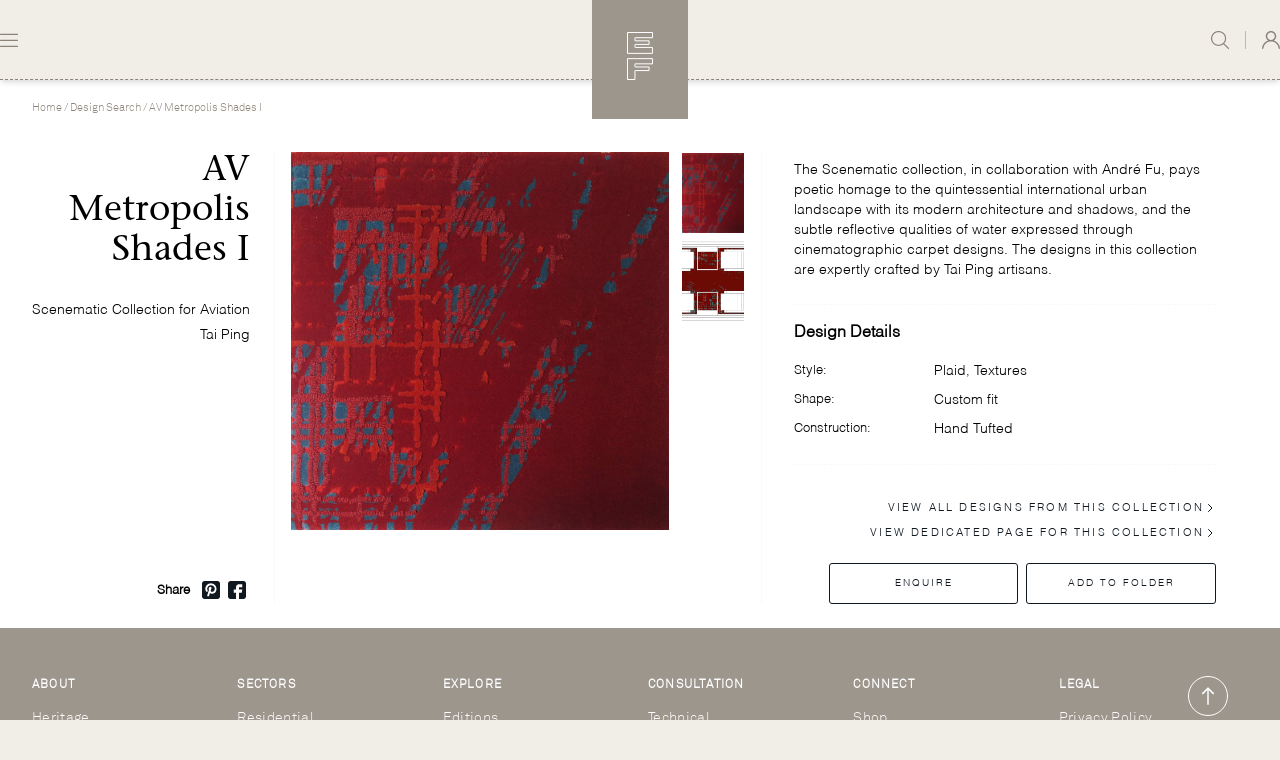

--- FILE ---
content_type: text/html; charset=UTF-8
request_url: https://www.edwardfields.com/designs/av-metropolis-shades-i
body_size: 37495
content:
<!DOCTYPE html><html lang="en" translate="no"><head><meta charset="utf-8"><meta name="viewport" content="width=device-width,minimum-scale=1"><link type="image/png" href="https://taiping-development.sgp1.digitaloceanspaces.com/images/_192x192_crop_center-center_100_none/EF-Favicon_2021-11-02-060335_fwra.png" rel="icon" sizes="192x192"><link type="image/png" href="https://taiping-development.sgp1.digitaloceanspaces.com/images/_48x48_crop_center-center_100_none/EF-Favicon_2021-11-02-060335_fwra.png" rel="icon" sizes="48x48"><link type="image/png" href="https://taiping-development.sgp1.digitaloceanspaces.com/images/_32x32_crop_center-center_100_none/EF-Favicon_2021-11-02-060335_fwra.png" rel="icon" sizes="32x32"><link type="image/png" href="https://taiping-development.sgp1.digitaloceanspaces.com/images/_16x16_crop_center-center_100_none/EF-Favicon_2021-11-02-060335_fwra.png" rel="icon" sizes="16x16"><link href="https://taiping-development.sgp1.digitaloceanspaces.com/images/_180x180_crop_center-center_100_none/EF-Favicon_2021-11-02-060335_fwra.png" rel="apple-touch-icon" sizes="180x180"><link rel="dns-prefetch" href="https://www.taipingcarpets.com"><link rel="preconnect" href="https://www.taipingcarpets.com" crossorigin><link rel="stylesheet" href="https://cdnjs.cloudflare.com/ajax/libs/slick-carousel/1.8.1/slick.min.css"><link rel="stylesheet" href="https://cdnjs.cloudflare.com/ajax/libs/slick-carousel/1.8.1/slick-theme.min.css"><link rel="stylesheet" href="https://cdnjs.cloudflare.com/ajax/libs/slick-carousel/1.8.1/slick-theme.min.css"><link href="/assets/dist/ef.css?v=51847" rel="stylesheet"><link href="https://www.edwardfields.com/dist/css/styles.f440ec497a94e2d40e28.css" rel="stylesheet" media="print" onload="this.media=&#039;all&#039;"><noscript><link href="https://www.edwardfields.com/dist/css/styles.f440ec497a94e2d40e28.css" rel="stylesheet"></noscript><link href="/assets/dist/lib.css?v=23081" rel="stylesheet"><meta name="google" content="notranslate" /><style type="text/css">
                [v-cloak] {
                    opacity: 0;
                }

                .page_password_main {
                  background: #f1ede6;
                  min-height: 80vh;
                  display: flex;
                  align-items: center;
                  justify-content: center;
                  font-family: 'Helvetica Neue', sans-serif;
                  padding: 20px;

                }

                .page_password_inner {
                  text-align: center;
                  max-width: 700px;
                  width: 100%;
                  z-index:9999;
                }

                .logo {
                  max-width: 400px;
                  margin: auto;
                  margin-bottom: 5rem;
                  width: 100%;
                }

                .page-title {
                  font-size: 36px;
                  color: #111;
                  margin-bottom: 10px;
                  font-weight:500;
                }

                .page-desc {
                  font-size: 12px;
                  color: #111;
                  margin-bottom: 30px;
                }

                .password-input-wrap {
                  display: flex;
                  flex-direction: column;
                  align-items: center;
                  gap: 20px;
                }

                .input-group {
                  display: flex;
                  align-items: center;
                  background: #fff;
                  border-radius: 999px;
                  padding: 10px 15px;
                  width: 100%;
                  max-width: 400px;
                  box-shadow: 0 2px 6px rgba(0, 0, 0, 0.1);
                  height:50px;
                }

                .lock-icon {
                  font-size: 18px;
                  margin-right: 10px;
                  color: #9a8f83;
                }

                input[type="password"] {
                  background: transparent;
                  color: #9F8F80;
                  width:100%;
                }

                input[type="password"]:focus-visible {
                outline:none;
                }

                .input-group input[type="password"]::placeholder {  
                   font-size: 12px;  
                   color: #9F8F80; }
                   
                .input-group input[type="password"]:not(:placeholder-shown) {
                    font-size: 30px;
                    padding: 0;
                }

                @supports (-webkit-touch-callout: none) or (selector(:nth-child(1 of x))) {
                    .input-group input[type="password"]:not(:placeholder-shown) {
                        line-height: 1.1;
                    }
                }


                .input-group input[type="password"]:not(:placeholder-shown) {
                    font-size: 45px;
                    line-height: 1.2;
                    caret-color: transparent; /* Hide default cursor */
                    position: relative;
                }

                /* Custom cursor using pseudo-element */
                .input-group input[type="password"]:focus:not(:placeholder-shown)::after {
                    content: '|';
                    position: absolute;
                    font-size: 20px; /* Small cursor size */
                    color: #000;
                    animation: blink 1s infinite;
                }

                @keyframes blink {
                    0%, 50% { opacity: 1; }
                    51%, 100% { opacity: 0; }
                }

                .submit-btn {
                  background: transparant;
                  color: #9F8F80;
                  border-width: 1px;
                  border-style: solid;
                  border-color: #9F8F80;
                  cursor: pointer;
                  font-weight: bold;
                  transition: background 0.3s ease;
                  padding: 10px 40px;
                  font-size: 10px;
                }

                .submit-btn:hover {
                  background: #9F8F80;
                  color: #fff;
                }

                .password-error{
                  font-size: 12px;
                    color: red;
                }
                .social-icons{
                  display: flex;
                  gap:2px;
                    align-items: center;
                    justify-content: center;
                    padding: 20px;
                    padding-top:3rem;
                }

                .icon{
                  margin-inline: 7px;
                }

                @media(max-width:768px){
                    .social-icons{
                    display: flex;
                    justify-content: center;
                    padding-top: 1rem;
                   }

                   .logo{
                   margin-bottom:4rem;
                   }
                }

                .social_svg{
                  border-radius:1px
                }

                @supports (-moz-appearance: none) {
                   .input-group input[type="password"]:not(:placeholder-shown) {
                   font-size:33px;
                   }
                }

                .video-wrapper {
                  position: relative;
                  width: 100%;
                  padding-top: 56.25%; /* 16:9 aspect ratio */
                  overflow: hidden;
                 }

                 .relative.w-full {
                    overflow: hidden;
                }

                .video-wrapper iframe {
                  position: absolute;
                  top: 0;
                  left: 0;
                  width: 100%;
                  height: 100%;
                  pointer-events: none; /* So it doesn't block buttons */
                  z-index: 0;
                }

                svg#Layer_1 {
                    margin-top: 2px;
                }

                /* Controls wrapper */
                .controls-container {
                  position: absolute;
                  bottom: 5px;
                  left: 0;
                  width: 100%;
                  padding: 0 12px;
                  display: flex;
                  justify-content: space-between;
                  z-index: 10;
                  pointer-events: none; /* Transparent to clicks (children override it) */
                }

                /* Left and Right sections */
                .controls-left,
                .controls-right {
                  display: flex;
                  pointer-events: auto; /* Enable interaction */
                }

                /* All control buttons */
                .controls-container button,
                .controls button {
                  /* background: rgba(0, 0, 0, 0.7); */
                  color: white;
                  padding: 8px 5px;
                  border: none;
                  border-radius: 6px;
                  cursor: pointer;
                  z-index: 10;
                }

                /* Default hide mobile */
                .mobile-only {
                  display: none;
                }

                /* Show desktop iframe on large screens */
                @media (min-width: 1026px) {
                  .desktop-only {
                    display: block;
                  }
                  .mobile-only {
                    display: none;
                  }
                }

                @media (max-width: 1026px) {
                    .video-wrapper {
                        padding-top: 100vh;
                    }
                    .desktop-only {
                    display: none;
                  }
                  .mobile-only {
                    display: block;
                  }
                  .img-wrapper img {
                        object-fit: contain;
                        max-height: 412px;
                    }
                }


                @supports (-webkit-touch-callout: none) or (selector(:nth-child(1 of x))) {
                   .readMore:after {
                   -webkit-mask-size: auto;
                   width:12px !important;
                   height: 8px;
                    line-height: 0;
                    display:inline-block;
                   }
                }



                /* Show mobile iframe on small screens */
                @media (max-width: 768px) {
                  
                }

                /* slider css taiping */
                .taiping-video-wrp {
                    position:absolute;
                }
                /* slider end-css taiping */

            </style><!-- Global site tag (gtag.js) - Google Analytics --><script async src="https://www.googletagmanager.com/gtag/js?id=UA-207140950-3"></script><script>
  window.dataLayer = window.dataLayer || [];
  function gtag(){dataLayer.push(arguments);}
  gtag('js', new Date());

  gtag('config', 'UA-207140950-3');
</script><!-- Google Tag Manager --><script>(function(w,d,s,l,i){w[l]=w[l]||[];w[l].push({'gtm.start':
new Date().getTime(),event:'gtm.js'});var f=d.getElementsByTagName(s)[0],
j=d.createElement(s),dl=l!='dataLayer'?'&l='+l:'';j.async=true;j.src=
'https://www.googletagmanager.com/gtm.js?id='+i+dl;f.parentNode.insertBefore(j,f);
})(window,document,'script','dataLayer','GTM-53ZFWTK');</script><!-- End Google Tag Manager --><!-- Meta Pixel Code --><script>
!function(f,b,e,v,n,t,s)
{if(f.fbq)return;n=f.fbq=function(){n.callMethod?
n.callMethod.apply(n,arguments):n.queue.push(arguments)};
if(!f._fbq)f._fbq=n;n.push=n;n.loaded=!0;n.version='2.0';
n.queue=[];t=b.createElement(e);t.async=!0;
t.src=v;s=b.getElementsByTagName(e)[0];
s.parentNode.insertBefore(t,s)}(window, document,'script',
'https://connect.facebook.net/en_US/fbevents.js');
fbq('init', '1012281040094904');
fbq('track', 'PageView');
</script><noscript><img height="1" width="1" style="display:none"
src="https://www.facebook.com/tr?id=1012281040094904&ev=PageView&noscript=1"
/></noscript><!-- End Meta Pixel Code --><!-- Pinterest Tag --><script>
!function(e){if(!window.pintrk){window.pintrk = function () {
window.pintrk.queue.push(Array.prototype.slice.call(arguments))};var
  n=window.pintrk;n.queue=[],n.version="3.0";var
  t=document.createElement("script");t.async=!0,t.src=e;var
  r=document.getElementsByTagName("script")[0];
  r.parentNode.insertBefore(t,r)}}("https://s.pinimg.com/ct/core.js");
pintrk('load', '2614133099000', {em: '<user_email_address>'});
pintrk('page');
</script><noscript><img height="1" width="1" style="display:none;" alt=""
  src="https://ct.pinterest.com/v3/?event=init&tid=2614133099000&pd[em]=<hashed_email_address>&noscript=1" /></noscript><!-- end Pinterest Tag --><meta name="description" content="The Scenematic collection, in collaboration with André Fu, pays poetic homage to the quintessential international urban landscape with its modern architecture and shadows, and the subtle reflective qualities of water expressed through cinematographic carpet designs. The designs in this collection…"><meta content="The Scenematic collection, in collaboration with André Fu, pays poetic homage to the quintessential international urban landscape with its modern architecture and shadows, and the subtle reflective qualities of water expressed through cinematographic carpet designs. The designs in this collection…" property="og:description"><meta content="The Scenematic collection, in collaboration with André Fu, pays poetic homage to the quintessential international urban landscape with its modern architecture and shadows, and the subtle reflective qualities of water expressed through cinematographic carpet designs. The designs in this collection…" property="og:image:alt"><script src="https://challenges.cloudflare.com/turnstile/v0/api.js" async defer></script><style>    .grecaptcha-badge { visibility: hidden; }
</style>
<style>        
        .page-design .btn-variant.active{
        border-width:2px;
        outline: none;

        }

        .page-design .btn-variant{
        padding: 6px 6px;
        }

    </style></head><body class="bg-primary-50 ef"><div id="page-container"><nav v-cloak class="fixed ff-akkurat z-10 top-0 w-full h-20 bg-primary-50 shadow-md border-b border-dashed border-darktaupe" :class="(typeof showSearch === 'undefined'? false : showSearch) ? 'bg-primary-500 border-white border-opacity-50' : ''"><div class="container mx-auto h-full p-6 lg:px-0 flex items-center justify-between" :class="(typeof showSearch === 'undefined'? false : showSearch) ? 'show-search' : ''"><div class="flex items-center space-x-6"><a
            
            aria-label=""
            class="inline-flex items-center cursor-pointer text-primary-600"
            @click="toggleMenu()"            ><svg width="18" height="14" viewBox="0 0 18 14" fill="none" class="stroke-current" xmlns="http://www.w3.org/2000/svg"><line x1="0.6" y1="13.4" x2="17.4" y2="13.4" stroke-width="1.2" stroke-linecap="round"/><line x1="0.6" y1="7.4" x2="17.4" y2="7.4" stroke-width="1.2" stroke-linecap="round"/><line x1="0.6" y1="1.4" x2="17.4" y2="1.4" stroke-width="1.2" stroke-linecap="round"/></svg></a></div><div class="flex-shrink ml-auto mr-auto"><div style="" class="nav-logo absolute top-0 left-0 right-0 mx-auto w-24 bg-primary-500 p-8 flex items-center justify-center"><a href="https://www.edwardfields.com/"><span class="inline-block h-12 w-8"><svg xmlns="http://www.w3.org/2000/svg" width="26" height="48" viewBox="0 0 26 48" fill="none" style="margin: 0 auto;"><path d="M8.45477 15.4333H25.4364V21.3667H0.5V0.5H25.5V5.7H8.45477H7.95477V6.2V8.33333V8.83333H8.45477H22.0672V12.4333H8.45477H7.95477V12.9333V14.9333V15.4333H8.45477Z" stroke="white"></path><path d="M8.45477 34.9667H22.0672V38.5667H8.45477H7.95477V39.0667V47.5H0.5V26.6333H25.5V31.8333H8.45477H7.95477V32.3333V34.4667V34.9667H8.45477Z" stroke="white"></path></svg></span></a></div></div><div class="flex items-stretch space-x-4"><a
            
            aria-label=""
            class="inline-flex items-center cursor-pointer text-primary-600 toggle_search"
                        @click="toggleSearch()"><svg width="18" height="18" viewBox="0 0 18 18" class="fill-current" xmlns="http://www.w3.org/2000/svg"><path d="M17.8295 17.0207L13.1822 12.4477C14.3991 11.1255 15.1469 9.37682 15.1469 7.45261C15.1463 3.33639 11.7559 0 7.57327 0C3.39066 0 0.000244141 3.33639 0.000244141 7.45261C0.000244141 11.5688 3.39066 14.9052 7.57327 14.9052C9.38045 14.9052 11.038 14.2802 12.3399 13.241L17.0052 17.832C17.2326 18.056 17.6016 18.056 17.8289 17.832C18.0568 17.6081 18.0568 17.2447 17.8295 17.0207ZM7.57327 13.7586C4.03433 13.7586 1.16546 10.9353 1.16546 7.45261C1.16546 3.96991 4.03433 1.14663 7.57327 1.14663C11.1122 1.14663 13.9811 3.96991 13.9811 7.45261C13.9811 10.9353 11.1122 13.7586 7.57327 13.7586Z" /></svg></a><div class="w-px bg-primary-600 opacity-50"></div><div class="hover-dropdown  flex"><a
            href=/account/my-account
            aria-label=""
            class="inline-flex items-center cursor-pointer text-primary-600"
                        ><svg width="18" height="18" viewBox="0 0 18 18" fill="none" xmlns="http://www.w3.org/2000/svg" class="fill-current"><g clip-path="url(#clip0)"><path d="M15.3864 11.6367C14.4023 10.6558 13.2312 9.93158 11.9543 9.49213C13.337 8.54291 14.24 6.94681 14.2224 5.14681C14.1906 2.27806 11.8062 -0.0352185 8.93138 -6.22901e-05C6.08482 0.035094 3.77794 2.35541 3.77794 5.20306C3.77794 6.97845 4.67741 8.55345 6.04602 9.49213C4.76912 9.93158 3.59805 10.6558 2.61392 11.6367C1.09364 13.1554 0.180057 15.1206 0.00368992 17.237C-0.0315835 17.6484 0.289404 17.9999 0.702103 17.9999H0.70563C1.07247 17.9999 1.37582 17.7187 1.40757 17.3531C1.73914 13.4683 5.01956 10.4062 9.00193 10.4062C12.9843 10.4062 16.2612 13.4683 16.5928 17.3531C16.6245 17.7187 16.9279 17.9999 17.2947 17.9999H17.2982C17.7109 17.9999 18.0319 17.6484 18.0002 17.237C17.8203 15.1206 16.9102 13.1554 15.3864 11.6367ZM9.12891 8.99642C6.92785 9.06674 5.12186 7.27025 5.19593 5.0765C5.25942 3.08666 6.87847 1.47298 8.87494 1.4097C11.076 1.33939 12.882 3.13588 12.8079 5.32963C12.7444 7.31947 11.1219 8.93314 9.12891 8.99642Z" /></g><defs><clipPath id="clip0"><rect width="18" height="18" /></clipPath></defs></svg></a><div class="dropdown-holder  pt-4 mt-4" ><div class="flex flex-col  p-3 gap-2  dropdown-content pb-2 border-opacity-50 text-darktaupe text-xs capitalize tracking-wider	"><div class="border-b border-current border-dashed py-2 pb-4"><a href="/login">Login</a></div><div class=" py-2"><a href="/register-trade-account">Register</a></div></div></div></div></div></div><div :class="
        [
            'fixed top-0 left-0 bottom-0 min-h-screen transform min-w-sm max-w-sm flex flex-col bg-primary-500',
            'transition-transform ease-in-out duration-300',
            menuOpen ? 'translate-x-0' : '-translate-x-full',
        ]"><span class="flex-shrink self-end p-8 cursor-pointer" @click="toggleMenu()"><img src="/assets/img/close_icon.svg" alt="close"></span><nav role="main" class="px-8 w-full"><ul class="w-full"><li class="text-xs text-white font-light tracking-wide border-b border-dashed border-white border-opacity-50 py-4"><a
                                    class="menu-link inline-flex w-full uppercase tracking-widest font-light mobile-dropdown-visible"
                >About</a><div class="submenu-container"><div class="submenu"><a href="https://www.edwardfields.com/about" class="inline-flex pt-3 ml-4 w-full uppercase tracking-widest font-light">About</a><a href="https://www.edwardfields.com/about/heritage" class="inline-flex pt-3 ml-4 w-full uppercase tracking-widest font-light">Heritage</a><a href="https://www.edwardfields.com/about/craftmanship" class="inline-flex pt-3 ml-4 w-full uppercase tracking-widest font-light">Craftsmanship</a><a href="https://www.edwardfields.com/about/responsibility" class="inline-flex pt-3 ml-4 w-full uppercase tracking-widest font-light">Responsibility</a></div></div></li><li class="text-xs text-white font-light tracking-wide border-b border-dashed border-white border-opacity-50 py-4"><a
                                    class="menu-link inline-flex w-full uppercase tracking-widest font-light mobile-dropdown-visible"
                >Library</a><div class="submenu-container"><div class="submenu"><a href="https://www.edwardfields.com/editions" class="inline-flex pt-3 ml-4 w-full uppercase tracking-widest font-light">Editions</a><a href="https://www.edwardfields.com/collaborators" class="inline-flex pt-3 ml-4 w-full uppercase tracking-widest font-light">Collaborators</a><a href="https://www.edwardfields.com/design-search" class="inline-flex pt-3 ml-4 w-full uppercase tracking-widest font-light">Design Search</a></div></div></li><li class="text-xs text-white font-light tracking-wide border-b border-dashed border-white border-opacity-50 py-4"><a
                                    class="menu-link inline-flex w-full uppercase tracking-widest font-light mobile-dropdown-visible"
                >Sectors</a><div class="submenu-container"><div class="submenu"><a href="https://www.edwardfields.com/sector/residential" class="inline-flex pt-3 ml-4 w-full uppercase tracking-widest font-light">Residential</a><a href="https://www.edwardfields.com/sector/boutique-stores" class="inline-flex pt-3 ml-4 w-full uppercase tracking-widest font-light">Boutique Store</a><a href="https://www.edwardfields.com/sector/yacht" class="inline-flex pt-3 ml-4 w-full uppercase tracking-widest font-light">Yacht</a><a href="https://www.edwardfields.com/sector/aviation" class="inline-flex pt-3 ml-4 w-full uppercase tracking-widest font-light">Aviation</a><a href="https://www.edwardfields.com/sector/hospitality" class="inline-flex pt-3 ml-4 w-full uppercase tracking-widest font-light">Hospitality</a></div></div></li><li class="text-xs text-white font-light tracking-wide border-b border-dashed border-white border-opacity-50 py-4"><a
                                    class="menu-link inline-flex w-full uppercase tracking-widest font-light mobile-dropdown-visible"
                >Projects</a><div class="submenu-container"><div class="submenu"><a href="https://www.edwardfields.com/projects" class="inline-flex pt-3 ml-4 w-full uppercase tracking-widest font-light">Projects</a><a href="https://www.edwardfields.com/projects/residential" class="inline-flex pt-3 ml-4 w-full uppercase tracking-widest font-light">Residential</a><a href="https://www.edwardfields.com/projects/boutique-stores" class="inline-flex pt-3 ml-4 w-full uppercase tracking-widest font-light">Boutique Store</a><a href="https://www.edwardfields.com/projects/yacht" class="inline-flex pt-3 ml-4 w-full uppercase tracking-widest font-light">Yacht</a><a href="https://www.edwardfields.com/projects/aviation" class="inline-flex pt-3 ml-4 w-full uppercase tracking-widest font-light">Aviation</a><a href="https://www.edwardfields.com/projects/hospitality" class="inline-flex pt-3 ml-4 w-full uppercase tracking-widest font-light">Hospitality</a><a href="https://www.edwardfields.com/projects/other" class="inline-flex pt-3 ml-4 w-full uppercase tracking-widest font-light">Other</a><a href="https://www.edwardfields.com/projects/all" class="inline-flex pt-3 ml-4 w-full uppercase tracking-widest font-light">All</a></div></div></li><li class="text-xs text-white font-light tracking-wide border-b border-dashed border-white border-opacity-50 py-4"><a
                                    class="menu-link inline-flex w-full uppercase tracking-widest font-light mobile-dropdown-visible"
                >Shop</a><div class="submenu-container"><div class="submenu"><a href="https://taipingshop-uk.com/" class="inline-flex pt-3 ml-4 w-full  tracking-widest font-light" target="_blank">UK e-SHOP</a><a href="https://taipingshop-fr.com/" class="inline-flex pt-3 ml-4 w-full  tracking-widest font-light" target="_blank">FRANCE e-SHOP</a><a href="https://taipingshop-hk.com/" class="inline-flex pt-3 ml-4 w-full  tracking-widest font-light" target="_blank">HONG KONG e-SHOP</a><a href="https://www.edwardfields.com/contact-us" class="inline-flex pt-3 ml-4 w-full  tracking-widest font-light" target="_blank">FIND A SHOWROOM OR DISTRIBUTOR</a></div></div></li></ul></nav><div class="border-t border-dashed border-white border-opacity-50 flex items-center justify-center p-8 mt-auto"><a href="https://www.edwardfields.com/"><span class="inline-block w-full px-6"><?xml version="1.0" encoding="UTF-8" standalone="no"?><svg class="w-full max-w-xs m-auto"
                 id="svg2"

                 viewBox="0 0 780.54669 244.32001"><g
                        id="g10"
                        transform="matrix(1.3333333,0,0,-1.3333333,0,244.32)"><g
                            id="g12"
                            transform="scale(0.1)"><path
                                d="m 69.5156,1749.65 c -21.7773,0 -79.03904,-16.39 -68.15232,-43.6 10.88672,-27.25 89.94922,-2.78 89.94922,-27.25 0,-24.46 -5.6797,-445.6 5.168,-551.83 C 107.387,1020.7 94.0078,684.539 83.0508,638.25 72.2109,591.961 9.55469,482.641 14.9648,472.172 c 5.504,-10.5 84.4532,16.258 152.6912,13.617 68.043,-2.828 239.59,5.473 261.344,8.16 21.797,2.699 46.309,2.699 43.574,92.621 -2.633,89.93 -2.633,198.852 -24.519,190.59 -21.77,-8.18 -16.254,-149.769 -62.606,-193.359 -46.308,-43.563 -62.562,-57.16 -98.031,-57.16 -35.379,0 -136.238,2.82 -136.238,2.82 0,0 32.687,81.578 32.687,122.391 0,40.949 -8.168,291.507 -8.168,291.507 0,0 24.574,18.996 40.856,18.996 16.316,0 40.808,-10.82 32.703,-48.941 -8.195,-38.164 -27.164,-130.824 16.344,-122.516 43.546,8.082 22.48,64 35.332,106.129 22.39,72.352 62.742,147.133 73.652,187.943 10.863,40.81 21.727,106.26 -2.738,103.62 -24.539,-2.88 -32.707,-24.61 -35.379,-49.08 -2.739,-24.51 -27.321,-100.83 -51.813,-117.13 -24.511,-16.39 -103.547,-21.86 -103.547,-21.86 0,0 5.473,348.71 8.192,422.29 2.824,73.49 -10.867,275.12 -10.867,275.12 0,0 144.453,51.72 207.015,16.3 62.606,-35.43 65.348,-108.92 59.918,-157.99 -5.48,-49.07 -5.48,-87.19 19.059,-87.19 24.535,0 27.426,153.53 30.383,190.45 7.089,88.7 32.687,121.29 -24.493,121.29 -57.195,0 -379.0035,-31.14 -400.8004,-31.14"
                                style="fill:#ffffff;fill-opacity:1;fill-rule:nonzero;stroke:none"
                                id="path14" /><path
                                d="m 592.422,1476.34 c -3.953,-28 -3.953,-282.05 -7.973,-330.02 -4.019,-48.06 -4.019,-292.086 0,-348.039 4.02,-55.972 -14,-204.062 29.989,-214.043 44.039,-10 97.988,106.043 142.003,238.102 44.012,132.023 54.036,371.95 46,451.97 -7.972,80.04 -162.011,277.99 -178.023,294.03 -16.027,15.99 -24.023,-6.09 -24.023,-6.09 0,0 -3.954,-57.95 -7.973,-85.91 z M 526.5,906.168 c 1.922,48.195 19.941,394.072 15.902,450.082 -3.957,56.09 10.004,278.04 10.004,293.98 0,16.03 18.043,14.09 64.086,-12.02 45.981,-26.01 125.926,-119.87 170,-195.97 43.953,-76.01 117.934,-230.03 53.953,-565.877 C 776.469,540.238 614.438,488.172 576.453,486.219 c -38.008,-1.938 -41.937,11.972 -41.937,11.972 0,0 -10.09,360.145 -8.016,407.977"
                                style="fill:#ffffff;fill-opacity:1;fill-rule:nonzero;stroke:none"
                                id="path16" /><path
                                d="m 880.465,1674.34 c 0,0 4.015,23.9 -40.02,25.84 -44.011,2.12 -107.922,6.1 -116.05,20.14 -7.993,13.96 -13.957,48.01 22.105,45.98 35.93,-1.94 115.965,-1.94 157.926,11.97 42.066,14.05 63.976,14.05 78,20.1 14,5.92 65.984,33.92 88.074,29.99 21.95,-4.2 57.99,-26.06 17.91,-58.09 -40,-32.02 -115.969,-34 -120.008,-57.98 -4.023,-23.99 -7.886,-63.96 -5.964,-100.09 1.941,-35.91 17.976,-225.92 21.996,-279.94 4.043,-53.97 28.026,-348.041 29.966,-367.916 2.05,-20.012 30.06,-296.055 38.01,-296.055 8.08,0 68.04,143.93 80.1,199.988 11.99,56.008 63.91,217.923 99.88,237.983 36.11,20 50.09,7.95 56.08,-14.01 5.96,-21.99 -22.04,-59.93 -22.04,-75.96 0,-15.99 -11.95,-179.946 4.06,-243.989 15.99,-64.039 19.96,-86.082 35.97,-88.031 15.95,-1.981 31.96,136.039 40,174.066 8.01,37.988 18,91.965 21.95,147.924 4.02,56 42.02,223.97 51.99,262.05 10,37.94 39.99,157.94 46,181.97 6.07,24.03 23.43,168.85 -0.6,202.91 -23.98,34.01 -71.38,69.12 -107.37,79.1 -36.02,9.99 -103.95,27.96 -129.92,40.02 -26.08,12.01 -50.09,47.96 -14.03,56.05 35.93,7.86 58,3.93 93.95,-8.09 36.06,-12.01 121.97,-35.95 156.02,-37.93 34.04,-2.13 141.96,-2.13 148.03,-42.05 5.96,-40.11 -48.03,-98.01 -60.02,-145.98 -12.04,-48.1 -65.99,-238.06 -69.98,-270 -3.96,-31.97 -32.07,-202.07 -42.06,-234.09 -10.02,-32.02 -39.99,-185.907 -41.98,-209.931 -2.03,-23.984 -31.91,-141.91 -37.94,-182.098 -6.03,-39.882 -8.1,-210.019 -46,-206.05 -38.09,4.121 -44.06,4.121 -58.04,42.14 -13.97,38.028 -50.06,373.969 -55.98,378.032 -6,3.972 -46.04,-124.024 -64.02,-192.083 -18,-68.019 -32.04,-115.992 -35.97,-131.929 -4.03,-15.992 -10.03,-62.012 -44.02,-58.039 -34.05,4.019 -48.05,34 -48.05,53.976 0,20 -9.963,67.973 -13.982,112.094 -3.93,43.898 -36.02,255.957 -38.008,309.928 -2.051,54.06 -27.977,371.98 -33.985,431.96 -5.941,60.03 -20.054,150.13 -26.039,178.08 -6.008,27.97 -15.941,58.04 -15.941,58.04"
                                style="fill:#ffffff;fill-opacity:1;fill-rule:nonzero;stroke:none"
                                id="path18" /><path
                                d="m 1790.39,846.363 c 0,0 -83.9,557.937 -97.94,559.887 -14.03,2.03 -55.99,-140.02 -62.06,-172 -5.98,-31.97 -35.97,-163.99 -39.93,-187.89 -4.04,-24.02 -32.04,-146.11 -36.02,-162.094 -4.03,-15.989 -6,-30.032 0,-30.032 5.99,0 55.92,4.102 102.08,0 46,-3.886 124.88,-31.714 130.87,-27.785 5.92,4.063 3,19.914 3,19.914 z m -283.49,7.696 c 0,0 75.55,292.261 87.52,358.151 11.99,66.08 32.04,184.09 46.06,216.03 13.96,32.02 28.03,62.01 31.89,85.99 4.02,23.99 2.03,136 6.05,168.02 4.05,32.02 24.1,76.01 52.08,64.09 27.96,-12.06 33.92,-54.15 15.95,-122.04 -17.98,-68.06 -15.95,-138.02 -11.93,-160.07 3.97,-21.99 95.95,-591.976 103.86,-658 8.06,-66 32.09,-269.96 48.03,-283.878 16.01,-14.133 30.02,-24.161 50.09,-28.172 19.92,-3.891 71.95,-41.879 33.99,-45.848 -38.01,-4.07 -110.01,7.949 -130.01,3.969 -20.03,-3.969 -71.97,-6.039 -90.08,-9.981 -17.91,-3.968 -37.92,-12.101 -46.01,3.942 -7.96,16.07 12.04,41.91 32.05,47.918 19.99,6.09 84.01,14.039 86.06,30.121 1.97,15.937 -4.08,85.937 -6.07,115.937 -1.94,29.981 -7.97,64 -15.99,72.082 -7.99,7.91 -122.02,53.891 -161.99,59.981 -39.97,6.008 -95.93,15.988 -102,9.937 -5.94,-5.957 -20.05,-130.027 -34.01,-162.008 -13.98,-31.929 -29.97,-83.96 -22.02,-91.91 8.04,-8 34.03,-8 56.03,-10.07 21.97,-1.949 54.01,-5.969 47.98,-27.961 -6,-22 -89.96,-16.078 -131.93,-24.07 -42.07,-7.91 -100.1,-36 -112.07,-45.981 -11.97,-9.976 -27.96,-26.008 -46,-21.949 -18.02,3.973 -25.93,23.981 -11.95,37.992 13.98,13.938 99.98,51.891 119.96,63.989 20.01,12.011 54,131.921 63.96,169.949 10,38.043 18.04,110.031 16.08,115.953 -2.06,6.09 -49.94,20.058 -70.06,22.09 -19.96,1.976 -41.94,-3.942 -41.94,-3.942 l 8,22.399 c 0,0 27.5,12.359 51.32,15.984 30.7,4.637 77.1,11.356 77.1,11.356"
                                style="fill:#ffffff;fill-opacity:1;fill-rule:nonzero;stroke:none"
                                id="path20" /><path
                                d="m 2042.37,1633.84 c -4.48,-23.14 -6.78,-266.24 -11.46,-301 -4.73,-34.76 -9.28,-252.2 -4.73,-261.48 4.73,-9.27 21,0 55.61,11.49 34.65,11.61 94.92,94.96 127.34,148.22 32.37,53.23 69.41,201.37 44.01,300.79 -25.51,99.6 -99.56,139 -132,145.98 -32.4,6.93 -73.96,-9.24 -73.96,-9.24 0,0 0,-11.66 -4.81,-34.76 z m -76.3,-1115.641 c 4.64,20.762 -9.28,441.992 -4.6,509.171 4.6,67.09 27.74,402.72 27.74,469.77 0,67.18 -9.21,129.72 -18.5,148.28 -9.24,18.46 -43.97,55.51 -57.86,64.74 -13.94,9.28 -7.01,37.06 23.12,30.13 30.1,-6.94 69.47,-13.87 94.94,-16.21 25.44,-2.3 138.84,11.62 187.47,-16.17 48.63,-27.87 108.83,-118.02 120.38,-203.78 11.55,-85.61 0,-187.5 -34.72,-259.14 -34.76,-71.82 -97.21,-157.42 -97.21,-157.42 0,0 27.72,-312.488 53.24,-414.379 25.44,-101.859 64.27,-323.5 130.83,-323.5 35.95,0 64.84,21.778 74.47,12.149 38.56,-38.508 -57.16,-91.328 -119.7,-54.36 -62.5,37.059 -90.28,143.54 -106.49,199.149 -16.14,55.48 -64.73,358.738 -69.43,407.312 -4.59,48.59 -4.59,127.389 -4.59,127.389 0,0 -37.02,-9.32 -71.82,-13.96 -34.65,-4.64 -64.71,2.3 -67.16,-6.98 -2.19,-9.23 0,-393.449 2.45,-425.769 2.28,-32.512 -4.64,-83.402 27.72,-95.012 32.39,-11.539 81.03,-23.058 87.96,-39.359 6.95,-16.25 -2.39,-27.781 -23.17,-30.078 -20.87,-2.25 -94.71,18.957 -122.63,18.508 -28.02,-0.348 -78.69,-4.551 -92.67,2.34 -13.88,6.851 -18.46,34.769 9.3,34.769 27.77,0 46.33,11.481 50.93,32.41"
                                style="fill:#ffffff;fill-opacity:1;fill-rule:nonzero;stroke:none"
                                id="path22" /><path
                                d="m 2454.28,1214.73 c -1.81,-112.27 32.55,-628.55 34.36,-644.8 1.86,-16.258 29.06,10.949 72.48,63.461 43.46,52.48 106.84,253.57 121.33,347.691 14.49,94.168 38.08,335.098 -30.82,499.898 -68.86,164.79 -133.93,166.69 -157.6,173.88 -23.5,7.25 -19.87,-12.67 -19.87,-12.67 0,0 -18.11,-315.18 -19.88,-427.46 z m -48.98,-132.15 c -1.86,59.72 12.72,539.65 5.48,566.81 -7.34,27.3 -41.65,41.79 -45.37,52.69 -3.53,10.73 0,27.03 11,27.03 10.82,0 56.09,-10.86 72.39,-16.3 16.3,-5.47 47.04,-1.76 94.21,-14.44 47.09,-12.67 150.27,-101.45 173.85,-159.4 23.58,-57.99 72.48,-251.76 59.76,-469.07 C 2763.95,852.469 2646.24,658.801 2611.78,613.422 2577.42,568.109 2466.96,484.77 2452.47,484.77 c -14.57,0 -14.57,18.109 -14.57,18.109 0,0 -30.79,519.851 -32.6,579.701"
                                style="fill:#ffffff;fill-opacity:1;fill-rule:nonzero;stroke:none"
                                id="path24" /><path
                                d="m 3341.62,1654.86 c 0,0 -28.94,-340.53 -32.6,-447.42 -3.66,-106.75 -7.16,-191.99 -7.16,-191.99 0,0 56.05,-5.35 74.21,10.86 18.15,16.39 18.15,21.82 19.87,43.59 1.82,21.69 7.25,59.68 10.92,81.45 3.57,21.73 12.68,50.79 32.46,39.88 20.05,-10.86 21.99,-66.03 11.13,-125.88 0,0 -7.42,-57.06 -14.63,-80.647 -7.24,-23.539 -23.49,-61.562 -27.2,-86.922 -3.58,-25.304 5.48,-67.09 -12.68,-79.722 -18.15,-12.668 -35.54,0.429 -37.36,16.742 -1.72,16.387 1.58,60.859 10.68,88.027 9.06,27.246 12.15,56.488 6.81,56.488 -5.39,0 -37.5,-0.308 -50.89,-4.992 -16.74,-5.918 -19.82,-20.363 -19.82,-20.363 0,0 -7.16,-96.016 -5.31,-157.672 1.81,-61.449 -12.45,-171.07 16.44,-218.059 29.1,-47.171 70.4,-53.582 110.33,-60.781 39.75,-7.289 59.67,-14.48 61.44,-39.847 1.9,-25.391 -34.28,-23.532 -63.26,-20.032 -29.06,3.75 -121.41,27.2 -154.01,27.2 -32.59,0 -162.98,-1.809 -173.89,0 -10.9,1.859 -18.11,34.492 0,38.16 18.06,3.531 86.65,3.531 99.33,32.468 12.6,29.063 31.81,132.321 31.81,193.801 0,0 11.78,268.101 11.78,309.751 0,41.74 24.3,565.13 13.52,574.23 -10.82,9.01 -114.82,18.16 -127.51,19.87 -12.63,1.81 -16.3,47.09 3.62,47.09 20.01,0 163.07,-3.58 230.12,-1.77 67.05,1.77 184.8,10.82 213.73,1.77 28.98,-8.96 50.74,-21.77 52.47,-32.55 1.86,-10.91 -5.39,-242.66 -38.07,-288.02 -32.55,-45.36 -46.96,-45.36 -50.67,-34.41 -3.57,10.82 -5.43,36.18 1.82,48.94 7.24,12.59 16.3,43.37 16.3,76.01 0,32.69 -23.55,125 -76.11,153.97 -52.42,28.97 -137.62,30.78 -137.62,30.78"
                                style="fill:#ffffff;fill-opacity:1;fill-rule:nonzero;stroke:none"
                                id="path26" /><path
                                d="m 3741.03,1592.94 c 0,0 1.46,47.52 -22.3,57.99 -23.86,10.3 -50.58,8.93 -51.95,17.76 -1.59,8.92 -1.59,32.64 11.7,32.64 13.48,0 87.68,-5.87 120.36,-5.87 32.65,0 66.74,1.5 86.17,5.87 19.21,4.46 34.15,11.97 48.99,-2.96 14.88,-14.8 -7.55,-29.68 -20.76,-35.56 -13.47,-5.92 -60.99,-20.8 -74.29,-46.06 -13.38,-25.13 -26.82,-63.87 -29.64,-118.81 -3,-54.86 -10.47,-235.99 -7.46,-329.54 3,-93.55 0,-397.912 4.46,-432.06 4.51,-34.09 8.83,-161.82 14.84,-170.75 5.88,-8.918 75.71,-29.758 92.09,-37.192 16.33,-7.378 26.63,-22.207 10.29,-28.128 -16.3,-6.09 -48.94,-10.469 -83.08,-10.469 -34.14,0 -74.29,16.39 -96.42,17.937 -22.43,1.453 -178.26,13.282 -197.6,11.883 -19.31,-1.551 -17.81,19.289 -13.3,26.629 4.46,7.512 20.71,13.391 43.07,16.379 22.3,2.961 96.46,-4.457 115.76,7.473 19.29,11.789 23.77,28.179 28.22,71.238 4.38,42.98 14.93,222.652 14.93,274.594 0,51.945 -1.59,280.646 1.37,328.166 2.96,47.49 2.96,255.34 4.55,285.02 1.46,29.72 0,63.82 0,63.82"
                                style="fill:#ffffff;fill-opacity:1;fill-rule:nonzero;stroke:none"
                                id="path28" /><path
                                d="m 4030.46,589.359 c 0,0 10.34,56.352 10.34,132.102 0,75.699 -1.37,334.039 -1.37,417.219 0,83.16 -7.55,427.5 -14.88,455.81 -7.48,28.18 -51.95,54.9 -51.95,68.32 0,13.34 23.71,16.3 53.4,17.81 29.73,1.5 80.17,2.95 136.61,10.33 56.4,7.42 170.71,29.73 218.23,19.35 47.58,-10.42 69.84,-17.8 69.84,-46.07 0,-28.18 -17.84,-72.61 -19.35,-90.5 -1.41,-17.84 -8.87,-121.86 -10.43,-136.61 -1.45,-14.89 -8.91,-35.6 -19.29,-40.06 -10.38,-4.55 -23.77,2.91 -31.14,19.3 -7.42,16.3 -3,87.58 -6.01,121.68 -2.91,34.19 -23.76,84.63 -53.35,100.97 -29.78,16.39 -112.85,19.3 -136.57,10.38 -23.81,-8.93 -59.5,-23.68 -65.38,-78.67 -5.95,-54.89 -8.91,-412.79 -5.95,-482.53 2.96,-69.78 4.55,-141.073 4.55,-141.073 0,0 53.35,-8.879 85.99,20.762 32.73,29.769 43.07,74.241 50.57,95.091 7.42,20.71 11.8,59.36 25.14,65.32 13.42,5.88 22.34,-7.41 28.22,-19.29 5.92,-11.93 5.92,-54.95 -2.96,-77.3 -8.92,-22.22 -50.4,-117.27 -54.81,-135.024 -4.59,-17.754 -4.59,-103.926 -7.6,-117.266 -2.91,-13.379 -16.3,-29.762 -23.63,-28.18 -7.43,1.411 -22.35,5.918 -20.8,20.758 1.36,14.844 4.37,127.649 -3.01,130.606 -7.42,2.961 -20.75,10.469 -37.14,8.926 -16.34,-1.543 -39.97,-13.477 -39.97,-13.477 0,0 2.91,-139.434 13.29,-185.461 10.34,-45.973 23.76,-132.102 34.05,-138.062 10.43,-5.969 37.15,-31.27 95.1,-23.77 57.81,7.422 102.42,47.531 117.27,75.75 14.92,28.141 62.45,129.102 68.28,138.07 6.09,8.961 41.74,0 38.65,-14.922 -2.92,-14.808 -20.76,-68.296 -32.56,-100.929 -11.92,-32.598 -29.85,-124.778 -40.23,-135.02 -10.38,-10.508 -13.34,-10.508 -40.06,-11.969 -26.72,-1.46 -98.01,-8.832 -121.64,-7.55 -23.9,1.672 -107.02,16.558 -133.74,13.558 -26.63,-3.058 -95.01,-17.937 -106.85,-19.347 -11.87,-1.551 -27.77,24.379 -14.88,31.23 37.15,19.289 46.02,69.738 46.02,69.738"
                                style="fill:#ffffff;fill-opacity:1;fill-rule:nonzero;stroke:none"
                                id="path30" /><path
                                d="m 4545.77,1664.23 c 0,0 5.84,32.73 -6.1,44.65 -11.75,11.8 -77.11,14.84 -100.92,28.09 -23.76,13.43 -34.23,26.73 -32.63,38.61 1.49,11.97 5.87,11.97 28.12,11.97 22.31,0 86.22,-6.01 132.11,-1.59 46.08,4.46 98.05,2.96 139.61,5.96 41.61,3 109.89,3 138.03,1.63 28.32,-1.63 62.46,-10.51 59.5,-26.85 -3.01,-16.3 -5.92,-23.72 -65.42,-17.8 -32.59,3.27 -70.84,-10.86 -93.5,-16.34 -42.8,-10.42 -109.89,-23.81 -115.72,-44.52 -6.01,-20.85 -31.23,-381.57 -32.63,-478.08 -1.47,-96.55 -3.1,-562.698 4.41,-592.421 7.42,-29.68 46.02,-87.629 86.07,-97.918 40.16,-10.43 101.02,3.129 124.04,16.211 64.92,36.918 71.9,76.848 83.83,109.879 10.38,28.809 16.29,86.219 26.71,97.969 10.47,11.922 17.81,13.39 29.73,4.55 11.84,-8.878 14.84,-17.89 13.34,-31.218 -1.5,-13.301 -10.33,-142.492 -16.3,-166.262 -5.92,-23.762 -22.34,-69.738 -47.57,-69.738 -25.17,0 -197.52,5.828 -240.45,1.418 -43.06,-4.379 -179.71,-38.61 -193.15,-40.059 -13.24,-1.5 -38.46,2.949 -40.06,10.367 -1.37,7.383 -7.37,48.992 7.42,56.453 14.98,7.469 60.87,20.719 75.8,32.637 14.79,11.934 25.18,25.231 25.18,47.531 0,22.211 -10.39,368.227 -7.3,449.851 2.83,81.67 14.85,534.43 16.22,567.2 1.63,32.6 1.63,57.82 1.63,57.82"
                                style="fill:#ffffff;fill-opacity:1;fill-rule:nonzero;stroke:none"
                                id="path32" /><path
                                d="m 5020.76,1573.73 c 0,0 20.75,-121.86 26.67,-178.31 5.92,-56.27 14.93,-372.6 11.93,-422.994 -2.92,-50.535 -19.22,-412.785 -14.84,-423.215 4.41,-10.301 26.68,0 37.06,5.961 10.42,6.008 87.71,40.148 115.76,197.469 28.31,157.336 29.81,405.289 20.89,497.379 -8.97,92.09 -16.34,172.21 -63.78,240.5 -33.04,47.34 -109.93,80.2 -118.81,87.67 -8.97,7.38 -14.88,-4.46 -14.88,-4.46 z m -72.71,103.88 c 0,0 151.37,-90.5 191.48,-120.22 40.14,-29.64 111.34,-109.89 133.55,-181.18 22.4,-71.28 53.5,-276.18 32.77,-409.792 C 5285.1,832.77 5271.71,748.23 5262.89,717.012 5253.87,685.871 5204.8,552.16 5141.02,523.941 5077.2,495.852 4999.91,491.352 4989.57,500.27 c -10.42,8.921 7.42,106.851 8.92,176.671 1.42,69.739 2.96,585.009 1.42,630.989 -1.42,46.02 -22.13,225.74 -39.97,276.18 -17.81,50.44 -26.86,75.75 -32.74,81.57 -5.92,6.02 20.85,11.93 20.85,11.93"
                                style="fill:#ffffff;fill-opacity:1;fill-rule:nonzero;stroke:none"
                                id="path34" /><path
                                d="m 5775.01,1653.89 c 0,0 -46.07,86.04 -121.77,87.59 -75.71,1.5 -161.88,-22.21 -200.43,-93.55 -38.57,-71.15 -87.59,-215.27 -53.49,-363.77 34.23,-148.45 114.35,-237.53 191.55,-311.734 77.16,-74.383 104.02,-140.414 108.62,-157.196 18.72,-69.921 16.11,-190.179 -26.99,-240.71 -42.89,-50.579 -84.62,-51.95 -135.06,-4.418 -50.49,47.437 -69.75,118.589 -102.52,132.148 -32.6,13.289 -62.33,25.129 -69.7,20.68 -7.42,-4.379 7.37,-14.758 8.88,-31.149 1.41,-16.383 0,-68.281 -11.88,-106.89 -11.76,-38.641 -16.35,-80.211 -22.26,-98.051 -5.97,-17.711 -22.22,-77.121 -22.22,-100.961 0,-23.641 -1.59,-39.981 11.8,-51.859 13.33,-11.84 28.26,-2.961 31.27,4.46 2.95,7.418 16.21,62.282 20.71,74.2 4.5,11.941 11.92,47.441 19.34,63.871 7.38,16.347 11.8,37.148 34.06,44.469 22.39,7.378 62.45,7.378 87.67,-11.829 25.22,-19.39 112.81,-68.32 169.3,-31.14 56.36,37.051 77.21,132.148 84.49,191.429 7.6,59.399 8.57,155.961 -41.47,216.825 -71.69,86.957 -213.77,218.275 -236.08,310.275 -22.3,92 -56.45,299.9 0,400.87 56.45,100.92 136.57,100.92 172.21,93.5 35.64,-7.38 83.21,-60.86 87.68,-106.84 4.36,-46.07 -1.56,-98.01 1.41,-108.39 2.95,-10.51 23.85,-16.34 32.64,-14.93 8.91,1.59 -1.37,81.8 23.76,163.38 25.31,81.62 34.1,99.55 37.15,112.8 2.99,13.43 -10.43,11.93 -23.76,25.31 -13.39,13.3 -26.73,40.02 -32.6,40.02 -5.92,0 -16.35,-7.38 -11.84,-14.75 4.28,-7.46 9.5,-41.57 8.08,-53.53 -1.49,-11.88 -5.25,-81.54 -9.58,-86.09 -4.51,-4.46 -8.97,5.96 -8.97,5.96"
                                style="fill:#ffffff;fill-opacity:1;fill-rule:nonzero;stroke:none"
                                id="path36" /><g
                                id="g38"
                                transform="scale(10)"><text
                                    transform="matrix(1,0,0,-0.98756654,255.044,7.99102)"
                                    style="font-variant:normal;font-weight:normal;font-size:27.9984px;font-family:Akkurat;-inkscape-font-specification:Akkurat;writing-mode:lr-tb;fill:#ffffff;fill-opacity:1;fill-rule:nonzero;stroke:none"
                                    id="text42"><tspan
                                        x="0 21.250435 42.556587 65.011627 86.486191 107.90501 126.18816 136.54654 165.10507 186.41162 208.86565 230.28447 252.73849"
                                        y="0"
                                        sodipodi:role="line"
                                        id="tspan40">CARPET MAKERS</tspan></text></g></g></g></svg></span></a></div><div class="border-t border-dashed border-white border-opacity-50 flex items-center justify-center p-8"><div class="flex space-x-8"><a  href="https://www.instagram.com/efcarpetmakers/" class="inline-flex w-5 h-5 items-center justify-center"><img  src="https://taiping-development.sgp1.digitaloceanspaces.com/images/instagram.svg" alt="socials" class="opacity-50"></a><a  href="https://www.facebook.com/efcarpetmakers/" class="inline-flex w-5 h-5 items-center justify-center"><img  src="https://taiping-development.sgp1.digitaloceanspaces.com/images/facebook.svg" alt="socials" class="opacity-50"></a><a  href="https://www.linkedin.com/company/edward-fields-carpet-makers/" class="inline-flex w-5 h-5 items-center justify-center"><img  src="https://taiping-development.sgp1.digitaloceanspaces.com/images/linkedin.svg" alt="socials" class="opacity-50"></a></div></div><div class="border-t border-dashed border-white border-opacity-50 flex flex-nowrap p-8"><div class="w-1/2"><ul class="space-y-4"><li class="text-xs text-white text-opacity-80 font-light tracking-wide"><a href="https://www.edwardfields.com/privacy-policy">
                            Privacy Policy
                        </a></li><li class="text-xs text-white text-opacity-80 font-light tracking-wide"><a href="https://www.edwardfields.com/cookie-policy">
                            Cookie Policy
                        </a></li><li class="text-xs text-white text-opacity-80 font-light tracking-wide"><a href="https://www.edwardfields.com/ip-ownership">
                            IP Ownership
                        </a></li></ul></div></div></div></nav><!-- Search Div --><div v-cloak v-if="(typeof showSearch === 'undefined'? false : showSearch)" class="fixed ff-akkurat shadow-md overflow-auto max-h-screen z-10 bg-primary-500 w-full lg:pt-6" style="top: 5rem;"><taiping-search-header inline-template><ais-instant-search
                :search-client="searchClient"
                index-name="prod_TAIPING_GLOBAL_COLLECTIONS"
                :search-function="searchFunction"
        ><ais-configure :hits-per-page.camel="4" /><div class="mx-auto"><div class=" lg:max-w-3xl mx-auto pb-4 lg:pb-8"><ais-search-box><div slot-scope="scopeSlot" class="field mt-8 lg:mt-0 px-4 lg:mb-3"><form method="GET" action="https://www.edwardfields.com/search" id="nav-search-form" class="mb-4"><div class=" uppercase tracking-widest text-white text-xs mb-2 ff-akkurat">
                                    Text search within Editions, Designs, Collaborators and Colors
                                </div><div class="flex items-center pb-2"><input
                                            type="text"
                                            placeholder="Type search text here..."
                                                                                        class="header_search text-2xl border-0 bg-transparent border-b border-white placeholder-white text-white border-opacity-25 w-full rounded-none focus:outline-none"
                                            name="query"
                                            v-model="scopeSlot.currentRefinement"
                                            @input="scopeSlot.refine($event.currentTarget.value)"
                                    ><button aria-label="Submit"><svg width="18" height="14" viewBox="0 0 18 14" fill="none" xmlns="http://www.w3.org/2000/svg"><path fill-rule="evenodd" clip-rule="evenodd" d="M16.5 8.17383L16.5 6.67382L-7.62284e-05 6.67382L-7.62939e-05 8.17383L16.5 8.17383Z" fill="#ffffff"/><path d="M15.75 7.42452L10.4925 2.12575L11.6197 0.998491L16.8727 6.29202L18 7.41927L17.9955 7.42377L18 7.42827L17.0625 8.36578L11.6272 13.8521L10.5 12.7248L15.75 7.42377L15.75 7.42452Z" fill="#ffffff"/></svg></button></div><div class=" text-xs pt-1 tracking-wide text-white ff-georgia">
                                    Looking for a specific design style, shape, color or more? Visit the <a class="tex-bold ff-akkurat underline" href="/design-search"><b>Design Search Tool</b></a> to explore our expansive design library.
                                </div></form><!-- <div :hidden="!scopeSlot.isSearchStalled" class="text-sub text-center">Loading...</div> --></div></ais-search-box></div><div class="border-top-line search-results" style="background-color: #cecbc6"><div class="container mx-auto"><div class="grid lg:grid-cols-5 grid-cols-1 pt-4 "><div class="py-6"><div class="px-6 lg:border-r border-grey"><div class="text-sm ff-helvetica flex justify-between items-center"><div class="text-lg">Editions</div><!--
                                        <div class=""><a href="/editions" class="tabheader-link text-black tracking-wider text-xs uppercase arrow-right">More</a></div>
                                        --></div><ais-hits id="results-collections" class="w-full mb-6"><div slot-scope="scopeSlot" class="grid grid-cols-2 gap-3 pt-4"><a :href="item.url['edwardFields']" v-for="(item, index) in scopeSlot.items" :key="index" class="square mb-6"><div class="content"><img :src="item.thumbnail[0]" class="object-cover w-full h-full"></div><div class="ff-helvetica-light text-xs absolute bottom-0 -mb-6 text-center w-full truncate">
                                                    ${item.title}
                                                </div></a><div v-if="scopeSlot.items.length == 0" class="lg:col-span-2 text-center py-3">
                                                No results found
                                            </div></div></ais-hits></div></div><div class="py-6"><div class="px-6 lg:border-r border-grey"><div class="text-sm ff-helvetica flex justify-between items-center"><div class="text-lg">Designs</div><!--
                                        <div class=""><a href="/design-search" class="tabheader-link text-black tracking-wider text-xs uppercase arrow-right">More</a></div>
                                        --></div><ais-index
                                            index-name="prod_TAIPING_GLOBAL_DESIGNS"
                                    ><ais-configure  v-bind:filters="'visibility:true'"  /><ais-hits id="results-designs" class="w-full mb-6"><div slot-scope="scopeSlot" class="grid grid-cols-2 gap-3 pt-4"><a :href="item.url['edwardFields']" v-for="(item, index) in scopeSlot.items" :key="index" class="square mb-6"><div class="content overflow-hidden"><img :src="item.thumbnail"></div><div class="ff-helvetica-light text-xs absolute bottom-0 -mb-6 text-center w-full truncate">
                                                        ${item.title}
                                                    </div></a><div v-if="scopeSlot.items.length == 0" class="lg:col-span-2 text-center py-3">
                                                    No results found
                                                </div></div></ais-hits></ais-index></div></div><div class="lg:col-span-2 py-6 border-right-line-grey"><div class="px-6 lg:border-r border-grey"><div class="text-sm ff-helvetica flex justify-between items-center"><div class="text-lg">Collaborators</div><!--
                                        <div class=""><a href="/collaborators" class="tabheader-link text-black tracking-wider text-xs uppercase arrow-right">MORE</a></div>
                                        --></div><ais-index
                                            index-name="prod_TAIPING_GLOBAL_COLLABORATORS"
                                    ><ais-configure :hits-per-page.camel="6" /><ais-hits id="results-collaborators" class="w-full mb-6"><div slot-scope="scopeSlot" class="grid lg:grid-cols-3 grid-cols-2 gap-3 pt-4"><a :href="item.url['edwardFields']" v-for="(item, index) in scopeSlot.items" :key="index" class="pb-1 mb-6 relative"><img :src="item.profilePicture"><div class="ff-helvetica-light text-xs absolute bottom-0 -mb-6 text-center w-full truncate">
                                                        ${item.title}
                                                    </div></a><div v-if="scopeSlot.items.length == 0" class="lg:col-span-3 text-center py-3">
                                                    No results found
                                                </div></div></ais-hits></ais-index></div></div><div class="p-6"><div class="text-sm ff-helvetica flex justify-between items-center"><div class="text-lg">Colors</div><!--
                                    <div class=""><a href="/colours" class="tabheader-link text-black tracking-wider arrow-right">MORE</a></div>
                                    --></div><ais-index
                                        index-name="prod_TAIPING_GLOBAL_COLOURS"
                                ><ais-hits id="results-designs" class="w-full mb-6"><div slot-scope="scopeSlot" class="grid grid-cols-2 gap-3 pt-4"><div v-for="(item, index) in scopeSlot.items" :key="index" ><a :href="item.url['edwardFields']"><div class="square pointer-events-none"><div class="content overflow-hidden"><img :src="item.image" class="h-full w-full object-cover"></div></div><div class="ff-helvetica-light text-xs text-center w-full truncate pt-2">${item.title}</div></a></div><div v-if="scopeSlot.items.length == 0" class="text-center py-3">
                                                No results found
                                            </div></div></ais-hits></ais-index></div></div></div></div></div></ais-instant-search></taiping-search-header></div><div class="page-wrap mt-20"><div class="page-design flex pt-20 lg:pt-0 tai-ping"><div class="container mx-auto max-w-screen-xl"><!-- Breadcrumb --><div class="mx-auto py-5 mb-4 hidden lg:block"><ul class="crumbs"><li class="inline"><a href="https://www.edwardfields.com/">Home</a> / </li><li class="inline"><a href="/design-search">Design Search</a>


                                        
                    / </li><li class="inline"><a href="https://www.edwardfields.com/designs/av-metropolis-shades-i">AV Metropolis Shades I</a></li></ul></div><!-- Main --><taiping-design inline-template v-cloak><div class="design-detail"><div class="flex flex-wrap lg:pb-6"><div class="lg:w-2/5 lg:order-2 w-full lg:px-4 lg:border-r border-lightgrey"><div class="flex flex-wrap "><div class="design-image-carousel mobile-dots lg:w-5/6 w-full"><!-- GALLERY --><div class="carousel lightbox-js-wrapper" data-variant="0" data-variant-name="AV Metropolis Shades I" data-variant-tearsheet=""><div class="slide"><div class="img-wrapper"><a href="https://taiping-development.sgp1.digitaloceanspaces.com/images/AV-Metropolis-Shades-I-01-sample.jpg" class="lightbox-js"><div class="overlay"><span class="icon" style="background-image:url(/assets/icons/zoom.svg)"></span></div><img src="https://taiping-development.sgp1.digitaloceanspaces.com/images/AV-Metropolis-Shades-I-01-sample.jpg" alt></a></div></div><div class="slide"><div class="img-wrapper"><a href="https://taiping-development.sgp1.digitaloceanspaces.com/images/AV-Metropolis-Shades-I-02-2D.JPG" class="lightbox-js"><div class="overlay"><span class="icon" style="background-image:url(/assets/icons/zoom.svg)"></span></div><img src="https://taiping-development.sgp1.digitaloceanspaces.com/images/AV-Metropolis-Shades-I-02-2D.JPG" alt></a></div></div></div><!-- GALLERY - VARIANTS --></div><div class="design-image-nav lg:w-1/6 lg:pl-3 hide-mobile"><div class="carousel" data-variant="0"><div class="slide"><a href="https://taiping-development.sgp1.digitaloceanspaces.com/images/AV-Metropolis-Shades-I-01-sample.jpg" class="lightbox-js" data-idx="0"><img src="https://taiping-development.sgp1.digitaloceanspaces.com/images/AV-Metropolis-Shades-I-01-sample.jpg" alt class="w-full h-full object-cover"></a></div><div class="slide"><a href="https://taiping-development.sgp1.digitaloceanspaces.com/images/AV-Metropolis-Shades-I-02-2D.JPG" class="lightbox-js" data-idx="1"><img src="https://taiping-development.sgp1.digitaloceanspaces.com/images/AV-Metropolis-Shades-I-02-2D.JPG" alt class="w-full h-full object-cover"></a></div></div></div></div></div><div class=" lg:w-1/5 lg:order-1 w-full lg:pr-6 lg:border-r border-t lg:border-t-0 pt-4 lg:pt-0 border-lightgrey relative"><div class="text-right design-description"><h1 class="h1 text-4xl  mb-4 hyphens  title ">AV Metropolis Shades I</h1><div class="collection-wrapper product-designer pt-3"><div class="h5 mb-1 text-right">
                                    Scenematic Collection for Aviation                                 </div><div class="h5 mb-1 text-right">
                                    Tai Ping
                                </div></div></div><!-- Action Buttons mobile --><div class="lg:hidden my-5 flex"><div class="pr-2 flex-1"><design-enquiry design="AV Metropolis Shades I" btn-class="btn-dark w-full" /></div><div class="pl-2 flex-1"><taiping-add-to-folder :id="12831" type="designs" buttonclass="btn-dark blackButton btn colorTblack w-full hover:text-teal bigBtn"></taiping-add-to-folder></div></div><!-- Social Buttons Desktop --><div class="absolute bottom-0 right-0 pr-4 mr-2 invisible lg:visible"><div class="py-1"><div class="text-right"><div class="flex align-center justify-end share-nav sharer"><div class="pr-2">Share</div><div class="px-1"><a 
                                                href="http://pinterest.com/pin/create/button/?url=https://www.edwardfields.com/designs/av-metropolis-shades-i&media=https://taiping-development.sgp1.digitaloceanspaces.com/images/AV-Metropolis-Shades-I-01-sample.jpg&description=AV Metropolis Shades I"
                                                target="_blank"
                                            ><svg width="18" height="18" viewBox="0 0 18 18" fill="none" xmlns="http://www.w3.org/2000/svg"><path d="M15.3633 0H2.63672C1.18125 0 0 1.18125 0 2.63672V15.3633C0 16.8188 1.18125 18 2.63672 18H15.3633C16.8188 18 18 16.8188 18 15.3633V2.63672C18 1.18125 16.8188 0 15.3633 0ZM9.86133 12.7301C9.14414 12.7301 8.42695 12.4629 7.98047 11.925L7.08398 14.7937L6.99609 14.973C6.8168 15.2402 6.54609 15.423 6.1875 15.423C5.64961 15.423 5.20312 14.973 5.20312 14.4387C5.20312 14.3508 5.20312 14.3508 5.20312 14.3508L5.29102 14.1715L6.90469 9.15117C6.90469 9.15117 6.72539 8.61328 6.72539 7.8082C6.72539 6.28242 7.53398 5.83594 8.25117 5.83594C8.87695 5.83594 9.50625 6.10664 9.50625 7.00312C9.50625 8.1668 8.69766 8.79609 8.69766 9.69258C8.69766 10.3184 9.23555 10.8562 9.86484 10.8562C11.925 10.8562 12.7336 9.24258 12.7336 7.8082C12.7336 5.83594 11.032 4.22227 8.96836 4.22227C6.90469 4.22227 5.20312 5.83594 5.20312 7.8082C5.20312 8.4375 5.38242 8.97539 5.65313 9.51328C5.74102 9.69258 5.74102 9.78047 5.74102 9.96328C5.74102 10.5012 5.38242 10.8598 4.84453 10.8598C4.48594 10.8598 4.21875 10.6805 4.03945 10.4098C3.58945 9.60117 3.32227 8.70469 3.32227 7.72031C3.32227 4.76016 5.83242 2.34141 8.88047 2.34141C11.9285 2.34141 14.4387 4.76016 14.4387 7.72031C14.523 10.2199 13.0887 12.7301 9.86133 12.7301Z" fill="white"/></svg></a></div><div class="px-1"><a href="https://www.facebook.com/sharer.php?u=https://www.edwardfields.com/designs/av-metropolis-shades-i" target="_blank"><svg width="18" height="18" viewBox="0 0 18 18" fill="none" xmlns="http://www.w3.org/2000/svg"><path d="M15.3633 0H2.63672C1.18295 0 0 1.18295 0 2.63672V15.3633C0 16.817 1.18295 18 2.63672 18H7.94531V11.6367H5.83594V8.47266H7.94531V6.32812C7.94531 4.58336 9.36461 3.16406 11.1094 3.16406H14.3086V6.32812H11.1094V8.47266H14.3086L13.7812 11.6367H11.1094V18H15.3633C16.817 18 18 16.817 18 15.3633V2.63672C18 1.18295 16.817 0 15.3633 0Z" fill="white"/></svg></a></div></div></div></div></div></div><!-- Design Details --><div class="lg:w-2/5 lg:order-3 w-full lg:px-8"><div class="flex flex-col lg:h-full"><div class="design-categories"><div class="richtext text-left border-t lg:border-t-0 border-lightgrey border-dashed py-4 text-sm lg:py-2 ">The Scenematic collection, in collaboration with André Fu, pays poetic homage to the quintessential international urban landscape with its modern architecture and shadows, and the subtle reflective qualities of water expressed through cinematographic carpet designs. The designs in this collection are expertly crafted by Tai Ping artisans.</div><div class="border-t border-b border-lightgrey border-dashed lg:my-4 py-4"><div class="title design-details mb-4 "><span class="">Design Details</span></div><div class="flex my-2 text-sm "><div class="w-1/3 ">Style:</div><div class="w-2/3 "><a href="/design-search/?prod_TAIPING_GLOBAL_EF_DESIGNS_FEATURED%5BrefinementList%5D%5Bstyle%5D%5B0%5D=Plaid" class="">Plaid</a>,                                                                                         <a href="/design-search/?prod_TAIPING_GLOBAL_EF_DESIGNS_FEATURED%5BrefinementList%5D%5Bstyle%5D%5B0%5D=Textures" class="">Textures</a></div></div><div class="flex my-2 text-sm "><div class="w-1/3 ">Shape:</div><div class="w-2/3"><a href="/design-search/?prod_TAIPING_GLOBAL_EF_DESIGNS_FEATURED%5BrefinementList%5D%5Bshape%5D%5B0%5D=Custom%20fit" class="">Custom fit</a></div></div><div class="flex my-2 text-sm "><div class="w-1/3 ">Construction:</div><div class="w-2/3"><a href="/design-search/?prod_TAIPING_GLOBAL_EF_DESIGNS_FEATURED%5BrefinementList%5D%5Bconstruction%5D%5B0%5D=Hand%20Tufted" class="">Hand Tufted</a></div></div></div></div><!-- Variants Section --><!-- Design Links --><div class="flex justify-end"><div class="lg:py-4 pt-4 text-right"><div class="py-1"><a href="/design-search/?prod_TAIPING_GLOBAL_EF_DESIGNS_FEATURED%5BrefinementList%5D%5Bcollection%5D%5B0%5D=Scenematic%20Collection%20for%20Aviation" class="tabheader-link uppercase arrow-end flex justify-end items-start">
                                                View all Designs from this Collection
                                                <svg xmlns="http://www.w3.org/2000/svg" class="w-3" style="padding-top:1px" fill="none" viewBox="0 0 24 24" stroke="currentColor"><path stroke-linecap="round" stroke-linejoin="round" stroke-width="2" d="M9 5l7 7-7 7" /></svg></a></div><div class="py-1"><a href="https://www.edwardfields.com/editions/scenematic-2" class="tabheader-link uppercase arrow-end flex justify-end items-start">
                                                View dedicated page for this Collection
                                                <svg xmlns="http://www.w3.org/2000/svg" class="w-3" style="padding-top:1px" fill="none" viewBox="0 0 24 24" stroke="currentColor"><path stroke-linecap="round" stroke-linejoin="round" stroke-width="2" d="M9 5l7 7-7 7" /></svg></a></div></div></div><!-- Social Buttons mobile --><div class="flex items-center py-4 lg:hidden"><div class="w-full text-right"><div class="flex align-center justify-end share-nav"><div class="pr-2">Share</div><div class="px-1"><a href="https://www.facebook.com/sharer.php?u=https://www.edwardfields.com/designs/av-metropolis-shades-i" target="_blank"><svg width="18" height="18" viewBox="0 0 18 18" fill="none" xmlns="http://www.w3.org/2000/svg"><path d="M15.3633 0H2.63672C1.18295 0 0 1.18295 0 2.63672V15.3633C0 16.817 1.18295 18 2.63672 18H7.94531V11.6367H5.83594V8.47266H7.94531V6.32812C7.94531 4.58336 9.36461 3.16406 11.1094 3.16406H14.3086V6.32812H11.1094V8.47266H14.3086L13.7812 11.6367H11.1094V18H15.3633C16.817 18 18 16.817 18 15.3633V2.63672C18 1.18295 16.817 0 15.3633 0Z" fill="white"/></svg></a></div><div class="px-1"><a 
                                                href="http://pinterest.com/pin/create/button/?url=https://www.edwardfields.com/designs/av-metropolis-shades-i&media=https://taiping-development.sgp1.digitaloceanspaces.com/images/AV-Metropolis-Shades-I-01-sample.jpg&description=AV Metropolis Shades I"
                                                target="_blank"
                                            ><svg width="18" height="18" viewBox="0 0 18 18" fill="none" xmlns="http://www.w3.org/2000/svg"><path d="M15.3633 0H2.63672C1.18125 0 0 1.18125 0 2.63672V15.3633C0 16.8188 1.18125 18 2.63672 18H15.3633C16.8188 18 18 16.8188 18 15.3633V2.63672C18 1.18125 16.8188 0 15.3633 0ZM9.86133 12.7301C9.14414 12.7301 8.42695 12.4629 7.98047 11.925L7.08398 14.7937L6.99609 14.973C6.8168 15.2402 6.54609 15.423 6.1875 15.423C5.64961 15.423 5.20312 14.973 5.20312 14.4387C5.20312 14.3508 5.20312 14.3508 5.20312 14.3508L5.29102 14.1715L6.90469 9.15117C6.90469 9.15117 6.72539 8.61328 6.72539 7.8082C6.72539 6.28242 7.53398 5.83594 8.25117 5.83594C8.87695 5.83594 9.50625 6.10664 9.50625 7.00312C9.50625 8.1668 8.69766 8.79609 8.69766 9.69258C8.69766 10.3184 9.23555 10.8562 9.86484 10.8562C11.925 10.8562 12.7336 9.24258 12.7336 7.8082C12.7336 5.83594 11.032 4.22227 8.96836 4.22227C6.90469 4.22227 5.20312 5.83594 5.20312 7.8082C5.20312 8.4375 5.38242 8.97539 5.65313 9.51328C5.74102 9.69258 5.74102 9.78047 5.74102 9.96328C5.74102 10.5012 5.38242 10.8598 4.84453 10.8598C4.48594 10.8598 4.21875 10.6805 4.03945 10.4098C3.58945 9.60117 3.32227 8.70469 3.32227 7.72031C3.32227 4.76016 5.83242 2.34141 8.88047 2.34141C11.9285 2.34141 14.4387 4.76016 14.4387 7.72031C14.523 10.2199 13.0887 12.7301 9.86133 12.7301Z" fill="white"/></svg></a></div></div></div></div><!-- Action Buttons desktop --><div class="hidden lg:flex mb-5 lg:mb-0 w-11/12  justify-end self-end "><div class="pr-1 flex-grow w-1/2"><design-enquiry design="AV Metropolis Shades I" btn-class="btn-dark w-full" /></div><div class="pl-1 flex-grow w-1/2"><taiping-add-to-folder :id="12831" type="designs" buttonclass="btn-dark w-full"></taiping-add-to-folder></div></div></div></div></div></div></taiping-design><!-- More Designs --><!-- About the Collaborator --></div></div></div><section class="bg-primary-100 py-16" style="display: none;"><div class="md:flex mx-auto w-full"><div class="container mx-auto max-w-screen-xl homepage-section"><div class=""><div class=""><div class="text-right md:pr-24 pb-10"><a class="text-xl ff-akkurat" target="_blank" href="https://www.instagram.com/efcarpetmakers">
                                @efcarpetmakers
                        </a></div></div><div class=""><div class="design-carousel carousel-wrapper" data-slides="6" data-mobiledots="0"><div class="carousel -mx-3 md:mx-0"><div class="slide p-2 px-3 instagramImg"><div class="square overflow-hidden"><div class="content"><img src="https://www.juicer.io/api/posts/488609403/images.jpg?external_id=DCzoo5qJPvl&amp;s=790ddc331d3e7220950c114150c2bfc45f6d3d8e" class="h-full object-cover w-full"></div></div></div><div class="slide p-2 px-3 instagramImg"><div class="square overflow-hidden"><div class="content"><img src="https://www.juicer.io/api/posts/488127136/images.jpg?external_id=DCScM5ipFVp&amp;s=12671b9ccb6551d35907642c8274d07b46525404" class="h-full object-cover w-full"></div></div></div><div class="slide p-2 px-3 instagramImg"><div class="square overflow-hidden"><div class="content"><img src="https://www.juicer.io/api/posts/487913823/images.jpg?external_id=DCFJQJvpgf8&amp;s=3caea40db54cdd0bfdb15c1f615d0d38a81f3479" class="h-full object-cover w-full"></div></div></div><div class="slide p-2 px-3 instagramImg"><div class="square overflow-hidden"><div class="content"><img src="https://www.juicer.io/api/posts/487829920/images.jpg?external_id=DB9u90WJQNF&amp;s=420c182c3008be2f65a046aab079b734aab70d5a" class="h-full object-cover w-full"></div></div></div><div class="slide p-2 px-3 instagramImg"><div class="square overflow-hidden"><div class="content"><img src="https://www.juicer.io/api/posts/487308235/images.jpg?external_id=DBgogGtJogL&amp;s=2a78107e35fc34006b102812b8dff9cc89e5096f" class="h-full object-cover w-full"></div></div></div><div class="slide p-2 px-3 instagramImg"><div class="square overflow-hidden"><div class="content"><img src="https://www.juicer.io/api/posts/486814529/images.jpg?external_id=DA6mus0pwz4&amp;s=db760fa1eeb83162a8b291cf4c932fd65342d17b" class="h-full object-cover w-full"></div></div></div><div class="slide p-2 px-3 instagramImg"><div class="square overflow-hidden"><div class="content"><img src="https://www.juicer.io/api/posts/482187042/images.jpg?external_id=C8FVvrvOeQX&amp;s=1fdaa4c4f0d5ab9fa57834a167470f0f73f3a35a" class="h-full object-cover w-full"></div></div></div><div class="slide p-2 px-3 instagramImg"><div class="square overflow-hidden"><div class="content"><img src="https://www.juicer.io/api/posts/481916749/images.jpg?external_id=C7mIvc_MkjK&amp;s=b2be7a848a90f36d7464468517a95dbca5024fda" class="h-full object-cover w-full"></div></div></div><div class="slide p-2 px-3 instagramImg"><div class="square overflow-hidden"><div class="content"><img src="https://www.juicer.io/api/posts/480993220/images.jpg?external_id=C6L_zp7xL1P&amp;s=8791792c9d00e66f4a6d9c9ce81bb0f5d2308967" class="h-full object-cover w-full"></div></div></div><div class="slide p-2 px-3 instagramImg"><div class="square overflow-hidden"><div class="content"><img src="https://www.juicer.io/api/posts/480933785/images.jpg?external_id=C6FpcxZtlzV&amp;s=58012be82a44bcfab7fc312bae3d51642c98fe41" class="h-full object-cover w-full"></div></div></div><div class="slide p-2 px-3 instagramImg"><div class="square overflow-hidden"><div class="content"><img src="https://www.juicer.io/api/posts/480595564/images.jpg?external_id=C5lWOpsNovp&amp;s=53e68ac61bc496cac704e24224318a0dac9d0905" class="h-full object-cover w-full"></div></div></div><div class="slide p-2 px-3 instagramImg"><div class="square overflow-hidden"><div class="content"><img src="https://www.juicer.io/api/posts/480083327/images.jpg?external_id=C4tV6TAxing&amp;s=0faf6aef268a15b7fafdd1b00f2dc4a19fff96e9" class="h-full object-cover w-full"></div></div></div><div class="slide p-2 px-3 instagramImg"><div class="square overflow-hidden"><div class="content"><img src="https://www.juicer.io/api/posts/479362299/images.jpg?external_id=C3nf7ljO7Gy&amp;s=c0ebad2df50116301e15666faffa904f113fa5f4" class="h-full object-cover w-full"></div></div></div><div class="slide p-2 px-3 instagramImg"><div class="square overflow-hidden"><div class="content"><img src="https://www.juicer.io/api/posts/478560976/images.jpg?external_id=C2aQDqAtU2F&amp;s=390f4aecdaf4b786f318cc623e450a907d5720f0" class="h-full object-cover w-full"></div></div></div><div class="slide p-2 px-3 instagramImg"><div class="square overflow-hidden"><div class="content"><img src="https://www.juicer.io/api/posts/478295019/images.jpg?external_id=C19tkUmtJhO&amp;s=06e42ae88975fb4dcf18f3bf8eae3f5237a72b12" class="h-full object-cover w-full"></div></div></div><div class="slide p-2 px-3 instagramImg"><div class="square overflow-hidden"><div class="content"><img src="https://www.juicer.io/api/posts/478079002/images.jpg?external_id=C1mtGLlOwxC&amp;s=2e41e4561163b7a7e9f214f42511aa422cfa11e3" class="h-full object-cover w-full"></div></div></div><div class="slide p-2 px-3 instagramImg"><div class="square overflow-hidden"><div class="content"><img src="https://www.juicer.io/api/posts/477822051/images.jpg?external_id=C1C1mdppy5M&amp;s=7611994a799400222eac4c9df7f5a3fb64e74e06" class="h-full object-cover w-full"></div></div></div></div></div></div></div></div></div></section><footer class="bg-primary-500 pt-12"><div class="container mx-auto mb-12"><div class="grid grid-cols-2 lg:grid-cols-6 gap-y-8 gap-x-4 relative ff-akkurat"><div class="space-y-4"><ul class="space-y-4"><li class="text-sm text-white font-light tracking-wide"><h5 class="uppercase text-white font-bold text-xs tracking-widest">
                                    About
                                </h5></li><li class="text-sm text-white font-light tracking-wide"><a href="https://www.edwardfields.com/about/heritage">
                                    Heritage
                                </a></li><li class="text-sm text-white font-light tracking-wide"><a href="https://www.edwardfields.com/about/craftmanship">
                                    Craftsmanship
                                </a></li><li class="text-sm text-white font-light tracking-wide"><a href="https://www.edwardfields.com/about/responsibility">
                                    Responsibility
                                </a></li></ul></div><div class="space-y-4"><ul class="space-y-4"><li class="text-sm text-white font-light tracking-wide"><h5 class="uppercase text-white font-bold text-xs tracking-widest">
                                    Sectors
                                </h5></li><li class="text-sm text-white font-light tracking-wide"><a href="https://www.edwardfields.com/sector/residential">
                                    Residential
                                </a></li><li class="text-sm text-white font-light tracking-wide"><a href="https://www.edwardfields.com/sector/boutique-stores">
                                    Boutique Store
                                </a></li><li class="text-sm text-white font-light tracking-wide"><a href="https://www.edwardfields.com/sector/yacht">
                                    Yacht
                                </a></li><li class="text-sm text-white font-light tracking-wide"><a href="https://www.edwardfields.com/sector/aviation">
                                    Aviation
                                </a></li><li class="text-sm text-white font-light tracking-wide"><a href="https://www.edwardfields.com/sector/hospitality">
                                    Hospitality
                                </a></li></ul></div><div class="space-y-4"><ul class="space-y-4"><li class="text-sm text-white font-light tracking-wide"><h5 class="uppercase text-white font-bold text-xs tracking-widest">
                                    Explore
                                </h5></li><li class="text-sm text-white font-light tracking-wide"><a href="https://www.edwardfields.com/editions">
                                    Editions
                                </a></li><li class="text-sm text-white font-light tracking-wide"><a href="https://www.edwardfields.com/projects">
                                    Projects
                                </a></li><li class="text-sm text-white font-light tracking-wide"><a href="https://www.edwardfields.com/design-search">
                                    Design Search
                                </a></li><li class="text-sm text-white font-light tracking-wide"><a href="https://www.edwardfields.com/press">
                                    Press
                                </a></li></ul></div><div class="space-y-4"><ul class="space-y-4"><li class="text-sm text-white font-light tracking-wide"><h5 class="uppercase text-white font-bold text-xs tracking-widest">
                                    Consultation
                                </h5></li><li class="text-sm text-white font-light tracking-wide"><a href="https://www.edwardfields.com/technical">
                                    Technical
                                </a></li><li class="text-sm text-white font-light tracking-wide"><a href="https://www.edwardfields.com/care-maintenance">
                                    Care &amp; Maintenance
                                </a></li><li class="text-sm text-white font-light tracking-wide"><a href="https://www.edwardfields.com/colors">
                                    Pom Colors
                                </a></li></ul></div><div class="space-y-4"><ul class="space-y-4"><li class="text-sm text-white font-light tracking-wide"><h5 class="uppercase text-white font-bold text-xs tracking-widest">
                                    Connect
                                </h5></li><li class="text-sm text-white font-light tracking-wide"><a href="https://www.edwardfields.com/shop">
                                    Shop
                                </a></li><li class="text-sm text-white font-light tracking-wide"><a href="https://www.edwardfields.com/contact-us">
                                    Contact Us
                                </a></li><li class="text-sm text-white font-light tracking-wide"><a href="https://www.edwardfields.com/investors-投資者資訊">
                                    Investors 投資者資訊
                                </a></li></ul></div><div class="space-y-4"><ul class="space-y-4"><li class="text-sm text-white font-light tracking-wide"><h5 class="uppercase text-white font-bold text-xs tracking-widest">
                                    Legal
                                </h5></li><li class="text-sm text-white font-light tracking-wide"><a href="https://www.edwardfields.com/privacy-policy">
                                    Privacy Policy
                                </a></li><li class="text-sm text-white font-light tracking-wide"><a href="https://www.edwardfields.com/cookie-policy">
                                    Cookie Policy
                                </a></li><li class="text-sm text-white font-light tracking-wide"><a href="https://www.edwardfields.com/ip-ownership">
                                    IP Ownership
                                </a></li></ul></div><div class="absolute right-0 bottom-0 lg:bottom-auto pr-5 pb-5"><div class="goToTop" @click="scrollToTop()"><img src="/static/img/arrow-up-white.svg" class="img1"><img src="/static/img/arrow-up-black.svg" class="img2"></div></div></div></div><div class="container mx-auto"><div class="grid grid-cols-1 lg:grid-cols-9 lg:py-12 border-b border-t border-dashed border-opacity-50 border-white"><div class="lg:border-r  lg:col-span-2 lg:border-white lg:border-opacity-50 py-4 lg:px-8 "><a href="https://www.edwardfields.com/"><!--
                    <img class="mx-auto" src="/assets/img/ef-logo.svg" alt="edward fields">
                    --><?xml version="1.0" encoding="UTF-8" standalone="no"?><svg class="w-full max-w-xs m-auto"
                            id="svg2"
                           
                            viewBox="0 0 780.54669 244.32001"><g
                                id="g10"
                                transform="matrix(1.3333333,0,0,-1.3333333,0,244.32)"><g
                                    id="g12"
                                    transform="scale(0.1)"><path
                                        d="m 69.5156,1749.65 c -21.7773,0 -79.03904,-16.39 -68.15232,-43.6 10.88672,-27.25 89.94922,-2.78 89.94922,-27.25 0,-24.46 -5.6797,-445.6 5.168,-551.83 C 107.387,1020.7 94.0078,684.539 83.0508,638.25 72.2109,591.961 9.55469,482.641 14.9648,472.172 c 5.504,-10.5 84.4532,16.258 152.6912,13.617 68.043,-2.828 239.59,5.473 261.344,8.16 21.797,2.699 46.309,2.699 43.574,92.621 -2.633,89.93 -2.633,198.852 -24.519,190.59 -21.77,-8.18 -16.254,-149.769 -62.606,-193.359 -46.308,-43.563 -62.562,-57.16 -98.031,-57.16 -35.379,0 -136.238,2.82 -136.238,2.82 0,0 32.687,81.578 32.687,122.391 0,40.949 -8.168,291.507 -8.168,291.507 0,0 24.574,18.996 40.856,18.996 16.316,0 40.808,-10.82 32.703,-48.941 -8.195,-38.164 -27.164,-130.824 16.344,-122.516 43.546,8.082 22.48,64 35.332,106.129 22.39,72.352 62.742,147.133 73.652,187.943 10.863,40.81 21.727,106.26 -2.738,103.62 -24.539,-2.88 -32.707,-24.61 -35.379,-49.08 -2.739,-24.51 -27.321,-100.83 -51.813,-117.13 -24.511,-16.39 -103.547,-21.86 -103.547,-21.86 0,0 5.473,348.71 8.192,422.29 2.824,73.49 -10.867,275.12 -10.867,275.12 0,0 144.453,51.72 207.015,16.3 62.606,-35.43 65.348,-108.92 59.918,-157.99 -5.48,-49.07 -5.48,-87.19 19.059,-87.19 24.535,0 27.426,153.53 30.383,190.45 7.089,88.7 32.687,121.29 -24.493,121.29 -57.195,0 -379.0035,-31.14 -400.8004,-31.14"
                                        style="fill:#ffffff;fill-opacity:1;fill-rule:nonzero;stroke:none"
                                        id="path14" /><path
                                        d="m 592.422,1476.34 c -3.953,-28 -3.953,-282.05 -7.973,-330.02 -4.019,-48.06 -4.019,-292.086 0,-348.039 4.02,-55.972 -14,-204.062 29.989,-214.043 44.039,-10 97.988,106.043 142.003,238.102 44.012,132.023 54.036,371.95 46,451.97 -7.972,80.04 -162.011,277.99 -178.023,294.03 -16.027,15.99 -24.023,-6.09 -24.023,-6.09 0,0 -3.954,-57.95 -7.973,-85.91 z M 526.5,906.168 c 1.922,48.195 19.941,394.072 15.902,450.082 -3.957,56.09 10.004,278.04 10.004,293.98 0,16.03 18.043,14.09 64.086,-12.02 45.981,-26.01 125.926,-119.87 170,-195.97 43.953,-76.01 117.934,-230.03 53.953,-565.877 C 776.469,540.238 614.438,488.172 576.453,486.219 c -38.008,-1.938 -41.937,11.972 -41.937,11.972 0,0 -10.09,360.145 -8.016,407.977"
                                        style="fill:#ffffff;fill-opacity:1;fill-rule:nonzero;stroke:none"
                                        id="path16" /><path
                                        d="m 880.465,1674.34 c 0,0 4.015,23.9 -40.02,25.84 -44.011,2.12 -107.922,6.1 -116.05,20.14 -7.993,13.96 -13.957,48.01 22.105,45.98 35.93,-1.94 115.965,-1.94 157.926,11.97 42.066,14.05 63.976,14.05 78,20.1 14,5.92 65.984,33.92 88.074,29.99 21.95,-4.2 57.99,-26.06 17.91,-58.09 -40,-32.02 -115.969,-34 -120.008,-57.98 -4.023,-23.99 -7.886,-63.96 -5.964,-100.09 1.941,-35.91 17.976,-225.92 21.996,-279.94 4.043,-53.97 28.026,-348.041 29.966,-367.916 2.05,-20.012 30.06,-296.055 38.01,-296.055 8.08,0 68.04,143.93 80.1,199.988 11.99,56.008 63.91,217.923 99.88,237.983 36.11,20 50.09,7.95 56.08,-14.01 5.96,-21.99 -22.04,-59.93 -22.04,-75.96 0,-15.99 -11.95,-179.946 4.06,-243.989 15.99,-64.039 19.96,-86.082 35.97,-88.031 15.95,-1.981 31.96,136.039 40,174.066 8.01,37.988 18,91.965 21.95,147.924 4.02,56 42.02,223.97 51.99,262.05 10,37.94 39.99,157.94 46,181.97 6.07,24.03 23.43,168.85 -0.6,202.91 -23.98,34.01 -71.38,69.12 -107.37,79.1 -36.02,9.99 -103.95,27.96 -129.92,40.02 -26.08,12.01 -50.09,47.96 -14.03,56.05 35.93,7.86 58,3.93 93.95,-8.09 36.06,-12.01 121.97,-35.95 156.02,-37.93 34.04,-2.13 141.96,-2.13 148.03,-42.05 5.96,-40.11 -48.03,-98.01 -60.02,-145.98 -12.04,-48.1 -65.99,-238.06 -69.98,-270 -3.96,-31.97 -32.07,-202.07 -42.06,-234.09 -10.02,-32.02 -39.99,-185.907 -41.98,-209.931 -2.03,-23.984 -31.91,-141.91 -37.94,-182.098 -6.03,-39.882 -8.1,-210.019 -46,-206.05 -38.09,4.121 -44.06,4.121 -58.04,42.14 -13.97,38.028 -50.06,373.969 -55.98,378.032 -6,3.972 -46.04,-124.024 -64.02,-192.083 -18,-68.019 -32.04,-115.992 -35.97,-131.929 -4.03,-15.992 -10.03,-62.012 -44.02,-58.039 -34.05,4.019 -48.05,34 -48.05,53.976 0,20 -9.963,67.973 -13.982,112.094 -3.93,43.898 -36.02,255.957 -38.008,309.928 -2.051,54.06 -27.977,371.98 -33.985,431.96 -5.941,60.03 -20.054,150.13 -26.039,178.08 -6.008,27.97 -15.941,58.04 -15.941,58.04"
                                        style="fill:#ffffff;fill-opacity:1;fill-rule:nonzero;stroke:none"
                                        id="path18" /><path
                                        d="m 1790.39,846.363 c 0,0 -83.9,557.937 -97.94,559.887 -14.03,2.03 -55.99,-140.02 -62.06,-172 -5.98,-31.97 -35.97,-163.99 -39.93,-187.89 -4.04,-24.02 -32.04,-146.11 -36.02,-162.094 -4.03,-15.989 -6,-30.032 0,-30.032 5.99,0 55.92,4.102 102.08,0 46,-3.886 124.88,-31.714 130.87,-27.785 5.92,4.063 3,19.914 3,19.914 z m -283.49,7.696 c 0,0 75.55,292.261 87.52,358.151 11.99,66.08 32.04,184.09 46.06,216.03 13.96,32.02 28.03,62.01 31.89,85.99 4.02,23.99 2.03,136 6.05,168.02 4.05,32.02 24.1,76.01 52.08,64.09 27.96,-12.06 33.92,-54.15 15.95,-122.04 -17.98,-68.06 -15.95,-138.02 -11.93,-160.07 3.97,-21.99 95.95,-591.976 103.86,-658 8.06,-66 32.09,-269.96 48.03,-283.878 16.01,-14.133 30.02,-24.161 50.09,-28.172 19.92,-3.891 71.95,-41.879 33.99,-45.848 -38.01,-4.07 -110.01,7.949 -130.01,3.969 -20.03,-3.969 -71.97,-6.039 -90.08,-9.981 -17.91,-3.968 -37.92,-12.101 -46.01,3.942 -7.96,16.07 12.04,41.91 32.05,47.918 19.99,6.09 84.01,14.039 86.06,30.121 1.97,15.937 -4.08,85.937 -6.07,115.937 -1.94,29.981 -7.97,64 -15.99,72.082 -7.99,7.91 -122.02,53.891 -161.99,59.981 -39.97,6.008 -95.93,15.988 -102,9.937 -5.94,-5.957 -20.05,-130.027 -34.01,-162.008 -13.98,-31.929 -29.97,-83.96 -22.02,-91.91 8.04,-8 34.03,-8 56.03,-10.07 21.97,-1.949 54.01,-5.969 47.98,-27.961 -6,-22 -89.96,-16.078 -131.93,-24.07 -42.07,-7.91 -100.1,-36 -112.07,-45.981 -11.97,-9.976 -27.96,-26.008 -46,-21.949 -18.02,3.973 -25.93,23.981 -11.95,37.992 13.98,13.938 99.98,51.891 119.96,63.989 20.01,12.011 54,131.921 63.96,169.949 10,38.043 18.04,110.031 16.08,115.953 -2.06,6.09 -49.94,20.058 -70.06,22.09 -19.96,1.976 -41.94,-3.942 -41.94,-3.942 l 8,22.399 c 0,0 27.5,12.359 51.32,15.984 30.7,4.637 77.1,11.356 77.1,11.356"
                                        style="fill:#ffffff;fill-opacity:1;fill-rule:nonzero;stroke:none"
                                        id="path20" /><path
                                        d="m 2042.37,1633.84 c -4.48,-23.14 -6.78,-266.24 -11.46,-301 -4.73,-34.76 -9.28,-252.2 -4.73,-261.48 4.73,-9.27 21,0 55.61,11.49 34.65,11.61 94.92,94.96 127.34,148.22 32.37,53.23 69.41,201.37 44.01,300.79 -25.51,99.6 -99.56,139 -132,145.98 -32.4,6.93 -73.96,-9.24 -73.96,-9.24 0,0 0,-11.66 -4.81,-34.76 z m -76.3,-1115.641 c 4.64,20.762 -9.28,441.992 -4.6,509.171 4.6,67.09 27.74,402.72 27.74,469.77 0,67.18 -9.21,129.72 -18.5,148.28 -9.24,18.46 -43.97,55.51 -57.86,64.74 -13.94,9.28 -7.01,37.06 23.12,30.13 30.1,-6.94 69.47,-13.87 94.94,-16.21 25.44,-2.3 138.84,11.62 187.47,-16.17 48.63,-27.87 108.83,-118.02 120.38,-203.78 11.55,-85.61 0,-187.5 -34.72,-259.14 -34.76,-71.82 -97.21,-157.42 -97.21,-157.42 0,0 27.72,-312.488 53.24,-414.379 25.44,-101.859 64.27,-323.5 130.83,-323.5 35.95,0 64.84,21.778 74.47,12.149 38.56,-38.508 -57.16,-91.328 -119.7,-54.36 -62.5,37.059 -90.28,143.54 -106.49,199.149 -16.14,55.48 -64.73,358.738 -69.43,407.312 -4.59,48.59 -4.59,127.389 -4.59,127.389 0,0 -37.02,-9.32 -71.82,-13.96 -34.65,-4.64 -64.71,2.3 -67.16,-6.98 -2.19,-9.23 0,-393.449 2.45,-425.769 2.28,-32.512 -4.64,-83.402 27.72,-95.012 32.39,-11.539 81.03,-23.058 87.96,-39.359 6.95,-16.25 -2.39,-27.781 -23.17,-30.078 -20.87,-2.25 -94.71,18.957 -122.63,18.508 -28.02,-0.348 -78.69,-4.551 -92.67,2.34 -13.88,6.851 -18.46,34.769 9.3,34.769 27.77,0 46.33,11.481 50.93,32.41"
                                        style="fill:#ffffff;fill-opacity:1;fill-rule:nonzero;stroke:none"
                                        id="path22" /><path
                                        d="m 2454.28,1214.73 c -1.81,-112.27 32.55,-628.55 34.36,-644.8 1.86,-16.258 29.06,10.949 72.48,63.461 43.46,52.48 106.84,253.57 121.33,347.691 14.49,94.168 38.08,335.098 -30.82,499.898 -68.86,164.79 -133.93,166.69 -157.6,173.88 -23.5,7.25 -19.87,-12.67 -19.87,-12.67 0,0 -18.11,-315.18 -19.88,-427.46 z m -48.98,-132.15 c -1.86,59.72 12.72,539.65 5.48,566.81 -7.34,27.3 -41.65,41.79 -45.37,52.69 -3.53,10.73 0,27.03 11,27.03 10.82,0 56.09,-10.86 72.39,-16.3 16.3,-5.47 47.04,-1.76 94.21,-14.44 47.09,-12.67 150.27,-101.45 173.85,-159.4 23.58,-57.99 72.48,-251.76 59.76,-469.07 C 2763.95,852.469 2646.24,658.801 2611.78,613.422 2577.42,568.109 2466.96,484.77 2452.47,484.77 c -14.57,0 -14.57,18.109 -14.57,18.109 0,0 -30.79,519.851 -32.6,579.701"
                                        style="fill:#ffffff;fill-opacity:1;fill-rule:nonzero;stroke:none"
                                        id="path24" /><path
                                        d="m 3341.62,1654.86 c 0,0 -28.94,-340.53 -32.6,-447.42 -3.66,-106.75 -7.16,-191.99 -7.16,-191.99 0,0 56.05,-5.35 74.21,10.86 18.15,16.39 18.15,21.82 19.87,43.59 1.82,21.69 7.25,59.68 10.92,81.45 3.57,21.73 12.68,50.79 32.46,39.88 20.05,-10.86 21.99,-66.03 11.13,-125.88 0,0 -7.42,-57.06 -14.63,-80.647 -7.24,-23.539 -23.49,-61.562 -27.2,-86.922 -3.58,-25.304 5.48,-67.09 -12.68,-79.722 -18.15,-12.668 -35.54,0.429 -37.36,16.742 -1.72,16.387 1.58,60.859 10.68,88.027 9.06,27.246 12.15,56.488 6.81,56.488 -5.39,0 -37.5,-0.308 -50.89,-4.992 -16.74,-5.918 -19.82,-20.363 -19.82,-20.363 0,0 -7.16,-96.016 -5.31,-157.672 1.81,-61.449 -12.45,-171.07 16.44,-218.059 29.1,-47.171 70.4,-53.582 110.33,-60.781 39.75,-7.289 59.67,-14.48 61.44,-39.847 1.9,-25.391 -34.28,-23.532 -63.26,-20.032 -29.06,3.75 -121.41,27.2 -154.01,27.2 -32.59,0 -162.98,-1.809 -173.89,0 -10.9,1.859 -18.11,34.492 0,38.16 18.06,3.531 86.65,3.531 99.33,32.468 12.6,29.063 31.81,132.321 31.81,193.801 0,0 11.78,268.101 11.78,309.751 0,41.74 24.3,565.13 13.52,574.23 -10.82,9.01 -114.82,18.16 -127.51,19.87 -12.63,1.81 -16.3,47.09 3.62,47.09 20.01,0 163.07,-3.58 230.12,-1.77 67.05,1.77 184.8,10.82 213.73,1.77 28.98,-8.96 50.74,-21.77 52.47,-32.55 1.86,-10.91 -5.39,-242.66 -38.07,-288.02 -32.55,-45.36 -46.96,-45.36 -50.67,-34.41 -3.57,10.82 -5.43,36.18 1.82,48.94 7.24,12.59 16.3,43.37 16.3,76.01 0,32.69 -23.55,125 -76.11,153.97 -52.42,28.97 -137.62,30.78 -137.62,30.78"
                                        style="fill:#ffffff;fill-opacity:1;fill-rule:nonzero;stroke:none"
                                        id="path26" /><path
                                        d="m 3741.03,1592.94 c 0,0 1.46,47.52 -22.3,57.99 -23.86,10.3 -50.58,8.93 -51.95,17.76 -1.59,8.92 -1.59,32.64 11.7,32.64 13.48,0 87.68,-5.87 120.36,-5.87 32.65,0 66.74,1.5 86.17,5.87 19.21,4.46 34.15,11.97 48.99,-2.96 14.88,-14.8 -7.55,-29.68 -20.76,-35.56 -13.47,-5.92 -60.99,-20.8 -74.29,-46.06 -13.38,-25.13 -26.82,-63.87 -29.64,-118.81 -3,-54.86 -10.47,-235.99 -7.46,-329.54 3,-93.55 0,-397.912 4.46,-432.06 4.51,-34.09 8.83,-161.82 14.84,-170.75 5.88,-8.918 75.71,-29.758 92.09,-37.192 16.33,-7.378 26.63,-22.207 10.29,-28.128 -16.3,-6.09 -48.94,-10.469 -83.08,-10.469 -34.14,0 -74.29,16.39 -96.42,17.937 -22.43,1.453 -178.26,13.282 -197.6,11.883 -19.31,-1.551 -17.81,19.289 -13.3,26.629 4.46,7.512 20.71,13.391 43.07,16.379 22.3,2.961 96.46,-4.457 115.76,7.473 19.29,11.789 23.77,28.179 28.22,71.238 4.38,42.98 14.93,222.652 14.93,274.594 0,51.945 -1.59,280.646 1.37,328.166 2.96,47.49 2.96,255.34 4.55,285.02 1.46,29.72 0,63.82 0,63.82"
                                        style="fill:#ffffff;fill-opacity:1;fill-rule:nonzero;stroke:none"
                                        id="path28" /><path
                                        d="m 4030.46,589.359 c 0,0 10.34,56.352 10.34,132.102 0,75.699 -1.37,334.039 -1.37,417.219 0,83.16 -7.55,427.5 -14.88,455.81 -7.48,28.18 -51.95,54.9 -51.95,68.32 0,13.34 23.71,16.3 53.4,17.81 29.73,1.5 80.17,2.95 136.61,10.33 56.4,7.42 170.71,29.73 218.23,19.35 47.58,-10.42 69.84,-17.8 69.84,-46.07 0,-28.18 -17.84,-72.61 -19.35,-90.5 -1.41,-17.84 -8.87,-121.86 -10.43,-136.61 -1.45,-14.89 -8.91,-35.6 -19.29,-40.06 -10.38,-4.55 -23.77,2.91 -31.14,19.3 -7.42,16.3 -3,87.58 -6.01,121.68 -2.91,34.19 -23.76,84.63 -53.35,100.97 -29.78,16.39 -112.85,19.3 -136.57,10.38 -23.81,-8.93 -59.5,-23.68 -65.38,-78.67 -5.95,-54.89 -8.91,-412.79 -5.95,-482.53 2.96,-69.78 4.55,-141.073 4.55,-141.073 0,0 53.35,-8.879 85.99,20.762 32.73,29.769 43.07,74.241 50.57,95.091 7.42,20.71 11.8,59.36 25.14,65.32 13.42,5.88 22.34,-7.41 28.22,-19.29 5.92,-11.93 5.92,-54.95 -2.96,-77.3 -8.92,-22.22 -50.4,-117.27 -54.81,-135.024 -4.59,-17.754 -4.59,-103.926 -7.6,-117.266 -2.91,-13.379 -16.3,-29.762 -23.63,-28.18 -7.43,1.411 -22.35,5.918 -20.8,20.758 1.36,14.844 4.37,127.649 -3.01,130.606 -7.42,2.961 -20.75,10.469 -37.14,8.926 -16.34,-1.543 -39.97,-13.477 -39.97,-13.477 0,0 2.91,-139.434 13.29,-185.461 10.34,-45.973 23.76,-132.102 34.05,-138.062 10.43,-5.969 37.15,-31.27 95.1,-23.77 57.81,7.422 102.42,47.531 117.27,75.75 14.92,28.141 62.45,129.102 68.28,138.07 6.09,8.961 41.74,0 38.65,-14.922 -2.92,-14.808 -20.76,-68.296 -32.56,-100.929 -11.92,-32.598 -29.85,-124.778 -40.23,-135.02 -10.38,-10.508 -13.34,-10.508 -40.06,-11.969 -26.72,-1.46 -98.01,-8.832 -121.64,-7.55 -23.9,1.672 -107.02,16.558 -133.74,13.558 -26.63,-3.058 -95.01,-17.937 -106.85,-19.347 -11.87,-1.551 -27.77,24.379 -14.88,31.23 37.15,19.289 46.02,69.738 46.02,69.738"
                                        style="fill:#ffffff;fill-opacity:1;fill-rule:nonzero;stroke:none"
                                        id="path30" /><path
                                        d="m 4545.77,1664.23 c 0,0 5.84,32.73 -6.1,44.65 -11.75,11.8 -77.11,14.84 -100.92,28.09 -23.76,13.43 -34.23,26.73 -32.63,38.61 1.49,11.97 5.87,11.97 28.12,11.97 22.31,0 86.22,-6.01 132.11,-1.59 46.08,4.46 98.05,2.96 139.61,5.96 41.61,3 109.89,3 138.03,1.63 28.32,-1.63 62.46,-10.51 59.5,-26.85 -3.01,-16.3 -5.92,-23.72 -65.42,-17.8 -32.59,3.27 -70.84,-10.86 -93.5,-16.34 -42.8,-10.42 -109.89,-23.81 -115.72,-44.52 -6.01,-20.85 -31.23,-381.57 -32.63,-478.08 -1.47,-96.55 -3.1,-562.698 4.41,-592.421 7.42,-29.68 46.02,-87.629 86.07,-97.918 40.16,-10.43 101.02,3.129 124.04,16.211 64.92,36.918 71.9,76.848 83.83,109.879 10.38,28.809 16.29,86.219 26.71,97.969 10.47,11.922 17.81,13.39 29.73,4.55 11.84,-8.878 14.84,-17.89 13.34,-31.218 -1.5,-13.301 -10.33,-142.492 -16.3,-166.262 -5.92,-23.762 -22.34,-69.738 -47.57,-69.738 -25.17,0 -197.52,5.828 -240.45,1.418 -43.06,-4.379 -179.71,-38.61 -193.15,-40.059 -13.24,-1.5 -38.46,2.949 -40.06,10.367 -1.37,7.383 -7.37,48.992 7.42,56.453 14.98,7.469 60.87,20.719 75.8,32.637 14.79,11.934 25.18,25.231 25.18,47.531 0,22.211 -10.39,368.227 -7.3,449.851 2.83,81.67 14.85,534.43 16.22,567.2 1.63,32.6 1.63,57.82 1.63,57.82"
                                        style="fill:#ffffff;fill-opacity:1;fill-rule:nonzero;stroke:none"
                                        id="path32" /><path
                                        d="m 5020.76,1573.73 c 0,0 20.75,-121.86 26.67,-178.31 5.92,-56.27 14.93,-372.6 11.93,-422.994 -2.92,-50.535 -19.22,-412.785 -14.84,-423.215 4.41,-10.301 26.68,0 37.06,5.961 10.42,6.008 87.71,40.148 115.76,197.469 28.31,157.336 29.81,405.289 20.89,497.379 -8.97,92.09 -16.34,172.21 -63.78,240.5 -33.04,47.34 -109.93,80.2 -118.81,87.67 -8.97,7.38 -14.88,-4.46 -14.88,-4.46 z m -72.71,103.88 c 0,0 151.37,-90.5 191.48,-120.22 40.14,-29.64 111.34,-109.89 133.55,-181.18 22.4,-71.28 53.5,-276.18 32.77,-409.792 C 5285.1,832.77 5271.71,748.23 5262.89,717.012 5253.87,685.871 5204.8,552.16 5141.02,523.941 5077.2,495.852 4999.91,491.352 4989.57,500.27 c -10.42,8.921 7.42,106.851 8.92,176.671 1.42,69.739 2.96,585.009 1.42,630.989 -1.42,46.02 -22.13,225.74 -39.97,276.18 -17.81,50.44 -26.86,75.75 -32.74,81.57 -5.92,6.02 20.85,11.93 20.85,11.93"
                                        style="fill:#ffffff;fill-opacity:1;fill-rule:nonzero;stroke:none"
                                        id="path34" /><path
                                        d="m 5775.01,1653.89 c 0,0 -46.07,86.04 -121.77,87.59 -75.71,1.5 -161.88,-22.21 -200.43,-93.55 -38.57,-71.15 -87.59,-215.27 -53.49,-363.77 34.23,-148.45 114.35,-237.53 191.55,-311.734 77.16,-74.383 104.02,-140.414 108.62,-157.196 18.72,-69.921 16.11,-190.179 -26.99,-240.71 -42.89,-50.579 -84.62,-51.95 -135.06,-4.418 -50.49,47.437 -69.75,118.589 -102.52,132.148 -32.6,13.289 -62.33,25.129 -69.7,20.68 -7.42,-4.379 7.37,-14.758 8.88,-31.149 1.41,-16.383 0,-68.281 -11.88,-106.89 -11.76,-38.641 -16.35,-80.211 -22.26,-98.051 -5.97,-17.711 -22.22,-77.121 -22.22,-100.961 0,-23.641 -1.59,-39.981 11.8,-51.859 13.33,-11.84 28.26,-2.961 31.27,4.46 2.95,7.418 16.21,62.282 20.71,74.2 4.5,11.941 11.92,47.441 19.34,63.871 7.38,16.347 11.8,37.148 34.06,44.469 22.39,7.378 62.45,7.378 87.67,-11.829 25.22,-19.39 112.81,-68.32 169.3,-31.14 56.36,37.051 77.21,132.148 84.49,191.429 7.6,59.399 8.57,155.961 -41.47,216.825 -71.69,86.957 -213.77,218.275 -236.08,310.275 -22.3,92 -56.45,299.9 0,400.87 56.45,100.92 136.57,100.92 172.21,93.5 35.64,-7.38 83.21,-60.86 87.68,-106.84 4.36,-46.07 -1.56,-98.01 1.41,-108.39 2.95,-10.51 23.85,-16.34 32.64,-14.93 8.91,1.59 -1.37,81.8 23.76,163.38 25.31,81.62 34.1,99.55 37.15,112.8 2.99,13.43 -10.43,11.93 -23.76,25.31 -13.39,13.3 -26.73,40.02 -32.6,40.02 -5.92,0 -16.35,-7.38 -11.84,-14.75 4.28,-7.46 9.5,-41.57 8.08,-53.53 -1.49,-11.88 -5.25,-81.54 -9.58,-86.09 -4.51,-4.46 -8.97,5.96 -8.97,5.96"
                                        style="fill:#ffffff;fill-opacity:1;fill-rule:nonzero;stroke:none"
                                        id="path36" /><g
                                        id="g38"
                                        transform="scale(10)"><text
                                            transform="matrix(1,0,0,-0.98756654,255.044,7.99102)"
                                            style="font-variant:normal;font-weight:normal;font-size:27.9984px;font-family:Akkurat;-inkscape-font-specification:Akkurat;writing-mode:lr-tb;fill:#ffffff;fill-opacity:1;fill-rule:nonzero;stroke:none"
                                            id="text42"><tspan
                                                x="0 21.250435 42.556587 65.011627 86.486191 107.90501 126.18816 136.54654 165.10507 186.41162 208.86565 230.28447 252.73849"
                                                y="0"
                                                sodipodi:role="line"
                                                id="tspan40">CARPET MAKERS</tspan></text></g></g></g></svg></a></div><div class="lg:col-span-3 flex items-center justify-center lg:border-r lg:border-white lg:border-opacity-50 ff-akkurat"><a href="https://www.taipingcarpets.com/" target="_blank" class="inline-flex items-center uppercase text-white text-xs px-4 tracking-widest   border-white  border-opacity-75">tai ping</a><a href="/area" target="_blank" class="inline-flex items-center uppercase text-white text-xs px-4 tracking-widest border-l  border-white  border-opacity-75">AREA BY EDWARD FIELDS</a></div><div class="lg:col-span-4 py-8 lg:py-0 flex items-center flex-wrap"><div class="w-full px-4 lg:px-8 relative"><h5 class="text-lg text-white text-right cursor-pointer" data-modal="#newsletterModal">Register for Newsletter</h5><button type="submit" class="absolute top-0 right-0 w-8 h-8 flex items-center justify-center" data-modal="#newsletterModal" type="button"><img src="/assets/img/right-arrow-white.svg" alt=""></button><p class="text-sm font-serif text-white"></p></div></div></div></div><div class="container mx-auto"><div class="flex py-4"><p class="text-serif text-xs flex-shrink text-white">
                © 2025 Edward Fields Carpet Makers. All rights reserved.

            </p><div class="ml-auto flex space-x-4"><a target="_blank" href="https://www.instagram.com/efcarpetmakers/" class="inline-flex w-5 h-5 items-center justify-center"><img src="https://taiping-development.sgp1.digitaloceanspaces.com/images/instagram.svg" alt="socials" class="opacity-50"></a><a target="_blank" href="https://www.facebook.com/efcarpetmakers/" class="inline-flex w-5 h-5 items-center justify-center"><img src="https://taiping-development.sgp1.digitaloceanspaces.com/images/facebook.svg" alt="socials" class="opacity-50"></a><a target="_blank" href="https://www.linkedin.com/company/edward-fields-carpet-makers/" class="inline-flex w-5 h-5 items-center justify-center"><img src="https://taiping-development.sgp1.digitaloceanspaces.com/images/linkedin.svg" alt="socials" class="opacity-50"></a></div></div></div><taiping-popup-newsletter inline-template><div><div id="popup-newsletter-modal" class="tw-modal fixed z-10 inset-0 overflow-y-auto" style="display: none"><div class="flex items-center justify-center min-h-screen pt-4 px-4 pb-20 text-center sm:block sm:p-0"><div class="fixed inset-0 transition-opacity tw-modal-bg" aria-hidden="true"><div class="absolute inset-0 bg-black opacity-50"></div></div><span class="hidden sm:inline-block sm:align-middle sm:h-screen" aria-hidden="true">&#8203;</span><div class="bg inline-block align-bottom bg-white rounded-lg text-left overflow-hidden transform transition-all sm:my-8 sm:align-middle sm:max-w-4xl sm:w-full" role="dialog" aria-modal="true" aria-labelledby="modal-headline"><div class="px-4 pt-6 pb-4 sm:p-6 sm:pb-4 content-wrapper  bg-primary-50"><button data-modal-close aria-label="Close" class="tw-modal-close-float absolute right-0 top-0	pt-3 pr-3"><svg width="18" height="18" viewBox="0 0 18 18" fill="none" xmlns="http://www.w3.org/2000/svg"><line x1="1.70711" y1="0.635986" x2="17" y2="15.9289" stroke="#101820" stroke-linecap="round"/><line x1="0.5" y1="-0.5" x2="22.1274" y2="-0.5" transform="matrix(-0.707107 0.707107 0.707107 0.707107 17 0.635986)" stroke="#101820" stroke-linecap="round"/></svg></button><div class="content"><div class="content"><div class="text-2xl text-center">Join our mailing list</div><div class="mt-3"><div class="pt-6 pb-3"><form class="popup-newsletter-form" action="https://taipingcarpets.us19.list-manage.com/subscribe/post-json?u=33f8d23b20455191d126315e8&amp;amp;id=c8294787bb&amp;c=?"><div class="pt-0 ff-akkurat text-xs"><div class="flex flex-wrap"><div class="lg:w-1/2 w-full pb-4"><div class="img-item grid lg:justify-items-start sm:justify-items-center lg:pr-6"><img class="max-w-full w-full" src="https://taiping-development.sgp1.digitaloceanspaces.com/images/EF_Reverence-Addition_Broken-Shore-I_1.jpg" alt="Newsletter Image"></div></div><div class="lg:w-1/2 sm:w-full"><div class="pb-4"><div class="text-lg ef">Sign up to receive email updates about new products, special promotions, and more!</div></div><div class="pb-3"><div class="flex flex-wrap"><div class="w-1/2 pr-2"><label>First Name*</label><div><input type="text" required="required" name="FNAME" placeholder="First Name" class="w-full modal-input first_name"></div></div><div class="w-1/2 pl-2"><label>Last Name*</label><div><input type="text" required="required" name="LNAME" placeholder="Last Name" class="w-full modal-input last_name"></div></div></div></div><div class="pb-3"><div class="flex flex-wrap"><div class="w-1/2 pr-2"><label>Email*</label><div><input type="email" required="required" name="EMAIL" placeholder="Email" class="w-full modal-input email"></div></div><div class="w-1/2 pl-2"><label>Location</label><div class="pt-2"><select name="COUNTRY" required placeholder="Location" class="w-full modal-select border-black location"><option value="">-</option><option value="Afghanistan">Afghanistan</option><option value="Albania">Albania</option><option value="Algeria">Algeria</option><option value="American Samoa">American Samoa</option><option value="Andorra">Andorra</option><option value="Angola">Angola</option><option value="Anguilla">Anguilla</option><option value="Antartica">Antarctica</option><option value="Antigua and Barbuda">Antigua and Barbuda</option><option value="Argentina">Argentina</option><option value="Armenia">Armenia</option><option value="Aruba">Aruba</option><option value="Australia">Australia</option><option value="Austria">Austria</option><option value="Azerbaijan">Azerbaijan</option><option value="Bahamas">Bahamas</option><option value="Bahrain">Bahrain</option><option value="Bangladesh">Bangladesh</option><option value="Barbados">Barbados</option><option value="Belarus">Belarus</option><option value="Belgium">Belgium</option><option value="Belize">Belize</option><option value="Benin">Benin</option><option value="Bermuda">Bermuda</option><option value="Bhutan">Bhutan</option><option value="Bolivia">Bolivia</option><option value="Bosnia and Herzegovina">Bosnia and Herzegovina</option><option value="Botswana">Botswana</option><option value="Bouvet Island">Bouvet Island</option><option value="Brazil">Brazil</option><option value="British Indian Ocean Territory">British Indian Ocean Territory</option><option value="Brunei Darussalam">Brunei Darussalam</option><option value="Bulgaria">Bulgaria</option><option value="Burkina Faso">Burkina Faso</option><option value="Burundi">Burundi</option><option value="Cambodia">Cambodia</option><option value="Cameroon">Cameroon</option><option value="Canada">Canada</option><option value="Cape Verde">Cape Verde</option><option value="Cayman Islands">Cayman Islands</option><option value="Central African Republic">Central African Republic</option><option value="Chad">Chad</option><option value="Chile">Chile</option><option value="China">China</option><option value="Christmas Island">Christmas Island</option><option value="Cocos Islands">Cocos (Keeling) Islands</option><option value="Colombia">Colombia</option><option value="Comoros">Comoros</option><option value="Congo">Congo, the Democratic Republic of the</option><option value="Cook Islands">Cook Islands</option><option value="Costa Rica">Costa Rica</option><option value="Cota D'Ivoire">Cote d'Ivoire</option><option value="Croatia">Croatia (Hrvatska)</option><option value="Cuba">Cuba</option><option value="Cyprus">Cyprus</option><option value="Czech Republic">Czech Republic (Czechia)</option><option value="Denmark">Denmark</option><option value="Djibouti">Djibouti</option><option value="Dominica">Dominica</option><option value="Dominican Republic">Dominican Republic</option><option value="East Timor">East Timor</option><option value="Ecuador">Ecuador</option><option value="Egypt">Egypt</option><option value="El Salvador">El Salvador</option><option value="Equatorial Guinea">Equatorial Guinea</option><option value="Eritrea">Eritrea</option><option value="Estonia">Estonia</option><option value="Ethiopia">Ethiopia</option><option value="Falkland Islands">Falkland Islands (Malvinas)</option><option value="Faroe Islands">Faroe Islands</option><option value="Fiji">Fiji</option><option value="Finland">Finland</option><option value="France">France</option><option value="French Guiana">French Guiana</option><option value="French Polynesia">French Polynesia</option><option value="French Southern Territories">French Southern Territories</option><option value="Gabon">Gabon</option><option value="Gambia">Gambia</option><option value="Georgia">Georgia</option><option value="Germany">Germany</option><option value="Ghana">Ghana</option><option value="Gibraltar">Gibraltar</option><option value="Greece">Greece</option><option value="Greenland">Greenland</option><option value="Grenada">Grenada</option><option value="Guadeloupe">Guadeloupe</option><option value="Guam">Guam</option><option value="Guatemala">Guatemala</option><option value="Guinea">Guinea</option><option value="Guinea-Bissau">Guinea-Bissau</option><option value="Guyana">Guyana</option><option value="Haiti">Haiti</option><option value="Heard and McDonald Islands">Heard and Mc Donald Islands</option><option value="Holy See">Holy See (Vatican City State)</option><option value="Honduras">Honduras</option><option value="Hong Kong">Hong Kong</option><option value="Hungary">Hungary</option><option value="Iceland">Iceland</option><option value="India">India</option><option value="Indonesia">Indonesia</option><option value="Iran">Iran (Islamic Republic of)</option><option value="Iraq">Iraq</option><option value="Ireland">Ireland</option><option value="Northern Ireland">North Ireland</option><option value="Israel">Israel</option><option value="Italy">Italy</option><option value="Jamaica">Jamaica</option><option value="Japan">Japan</option><option value="Jordan">Jordan</option><option value="Kazakhstan">Kazakhstan</option><option value="Kenya">Kenya</option><option value="Kiribati">Kiribati</option><option value="Democratic People's Republic of Korea">Korea, Democratic People's Republic of</option><option value="South Korea">Korea, Republic of</option><option value="Kuwait">Kuwait</option><option value="Kyrgyzstan">Kyrgyzstan</option><option value="Lao">Lao People's Democratic Republic</option><option value="Latvia">Latvia</option><option value="Lebanon" >Lebanon</option><option value="Lesotho">Lesotho</option><option value="Liberia">Liberia</option><option value="Libyan Arab Jamahiriya">Libyan Arab Jamahiriya</option><option value="Liechtenstein">Liechtenstein</option><option value="Lithuania">Lithuania</option><option value="Luxembourg">Luxembourg</option><option value="Macau">Macau</option><option value="Macedonia">Macedonia, The Former Yugoslav Republic of</option><option value="Madagascar">Madagascar</option><option value="Malawi">Malawi</option><option value="Malaysia">Malaysia</option><option value="Maldives">Maldives</option><option value="Mali">Mali</option><option value="Malta">Malta</option><option value="Marshall Islands">Marshall Islands</option><option value="Martinique">Martinique</option><option value="Mauritania">Mauritania</option><option value="Mauritius">Mauritius</option><option value="Mayotte">Mayotte</option><option value="Mexico">Mexico</option><option value="Micronesia">Micronesia, Federated States of</option><option value="Moldova">Moldova, Republic of</option><option value="Monaco">Monaco</option><option value="Mongolia">Mongolia</option><option value="Montenegro">Montenegro</option><option value="Morocco">Morocco</option><option value="Mozambique">Mozambique</option><option value="Myanmar">Myanmar</option><option value="Namibia">Namibia</option><option value="Nauru">Nauru</option><option value="Nepal">Nepal</option><option value="Netherlands">Netherlands</option><option value="Netherlands Antilles">Netherlands Antilles</option><option value="New Caledonia">New Caledonia</option><option value="New Zealand">New Zealand</option><option value="Nicaragua">Nicaragua</option><option value="Niger">Niger</option><option value="Nigeria">Nigeria</option><option value="Niue">Niue</option><option value="Norfolk Island">Norfolk Island</option><option value="Northern Mariana Islands">Northern Mariana Islands</option><option value="Norway">Norway</option><option value="Oman">Oman</option><option value="Pakistan">Pakistan</option><option value="Palau">Palau</option><option value="Panama">Panama</option><option value="Papua New Guinea">Papua New Guinea</option><option value="Paraguay">Paraguay</option><option value="Peru">Peru</option><option value="Philippines">Philippines</option><option value="Pitcairn">Pitcairn</option><option value="Poland">Poland</option><option value="Portugal">Portugal</option><option value="Puerto Rico">Puerto Rico</option><option value="Qatar">Qatar</option><option value="Reunion">Reunion</option><option value="Romania">Romania</option><option value="Russia">Russian Federation</option><option value="Rwanda">Rwanda</option><option value="Saint Kitts and Nevis">Saint Kitts and Nevis</option><option value="Saint LUCIA">Saint LUCIA</option><option value="Saint Vincent">Saint Vincent and the Grenadines</option><option value="Samoa">Samoa</option><option value="San Marino">San Marino</option><option value="Sao Tome and Principe">Sao Tome and Principe</option><option value="Saudi Arabia">Saudi Arabia</option><option value="Scotland">Scotland</option><option value="Senegal">Senegal</option><option value="Seychelles">Seychelles</option><option value="Sierra">Sierra Leone</option><option value="Singapore">Singapore</option><option value="Slovakia">Slovakia (Slovak Republic)</option><option value="Slovenia">Slovenia</option><option value="Solomon Islands">Solomon Islands</option><option value="Somalia">Somalia</option><option value="South Africa">South Africa</option><option value="South Georgia">South Georgia and the South Sandwich Islands</option><option value="Span">Spain</option><option value="SriLanka">Sri Lanka</option><option value="St. Helena">St. Helena</option><option value="St. Pierre and Miguelon">St. Pierre and Miquelon</option><option value="Sudan">Sudan</option><option value="Suriname">Suriname</option><option value="Svalbard">Svalbard and Jan Mayen Islands</option><option value="Swaziland">Swaziland</option><option value="Sweden">Sweden</option><option value="Switzerland">Switzerland</option><option value="Syria">Syrian Arab Republic</option><option value="Taiwan">Taiwan, Province of China</option><option value="Tajikistan">Tajikistan</option><option value="Tanzania">Tanzania, United Republic of</option><option value="Thailand">Thailand</option><option value="Togo">Togo</option><option value="Tokelau">Tokelau</option><option value="Tonga">Tonga</option><option value="Trinidad and Tobago">Trinidad and Tobago</option><option value="Tunisia">Tunisia</option><option value="Turkey">Turkey</option><option value="Turkmenistan">Turkmenistan</option><option value="Turks and Caicos">Turks and Caicos Islands</option><option value="Tuvalu">Tuvalu</option><option value="Uganda">Uganda</option><option value="Ukraine">Ukraine</option><option value="United Arab Emirates">United Arab Emirates</option><option value="UK">United Kingdom</option><option value="United States">United States</option><option value="United States Minor Outlying Islands">United States Minor Outlying Islands</option><option value="Uruguay">Uruguay</option><option value="Uzbekistan">Uzbekistan</option><option value="Vanuatu">Vanuatu</option><option value="Vatican City">Vatican City</option><option value="Venezuela">Venezuela</option><option value="Vietnam">Viet Nam</option><option value="Virgin Islands (British)">Virgin Islands (British)</option><option value="Virgin Islands (U.S)">Virgin Islands (U.S.)</option><option value="Wallis and Futana Islands">Wallis and Futuna Islands</option><option value="Wales">Wales</option><option value="Western Sahara">Western Sahara</option><option value="Yemen">Yemen</option><option value="Serbia">Serbia</option><option value="Zambia">Zambia</option><option value="Zimbabwe">Zimbabwe</option></select></div></div></div></div><div class="pt-3"><div id="captcha-container"></div><button type="submit"
                              class="bg-primary-500 text-white px-4 py-3 text-xs uppercase tracking-wider hover:opacity-50 w-full"
                          >
              Submit
            </button><div class="text-red error border p-2 mt-2" style="display: none"></div></div></div></div></div></form></div></div></div></div></div></div></div></div><div id="popup-newsletter-success-modal" class="tw-modal fixed z-10 inset-0 overflow-y-auto" style="display: none"><div class="flex items-center justify-center min-h-screen pt-4 px-4 pb-20 text-center sm:block sm:p-0"><div class="fixed inset-0 transition-opacity tw-modal-bg" aria-hidden="true"><div class="absolute inset-0 bg-black opacity-50"></div></div><span class="hidden sm:inline-block sm:align-middle sm:h-screen" aria-hidden="true">&#8203;</span><div class="bg inline-block align-bottom bg-white rounded-lg text-left overflow-hidden transform transition-all sm:my-8 sm:align-middle sm:max-w-lg sm:w-full" role="dialog" aria-modal="true" aria-labelledby="modal-headline"><div class="px-4 pt-6 pb-4 sm:p-6 sm:pb-4 content-wrapper  bg-primary-50"><button data-modal-close aria-label="Close" class="tw-modal-close-float absolute right-0 top-0	pt-3 pr-3"><svg width="18" height="18" viewBox="0 0 18 18" fill="none" xmlns="http://www.w3.org/2000/svg"><line x1="1.70711" y1="0.635986" x2="17" y2="15.9289" stroke="#101820" stroke-linecap="round"/><line x1="0.5" y1="-0.5" x2="22.1274" y2="-0.5" transform="matrix(-0.707107 0.707107 0.707107 0.707107 17 0.635986)" stroke="#101820" stroke-linecap="round"/></svg></button><div class="content"></div></div></div></div></div></div></taiping-popup-newsletter></footer><div id="newsletterModal" class="tw-modal fixed z-10 inset-0 overflow-y-auto" style="display: none"><div class="flex items-center justify-center min-h-screen pt-4 px-4 pb-20 text-center sm:block sm:p-0"><div class="fixed inset-0 transition-opacity tw-modal-bg" aria-hidden="true"><div class="absolute inset-0 bg-black opacity-50"></div></div><span class="hidden sm:inline-block sm:align-middle sm:h-screen" aria-hidden="true">&#8203;</span><div class="bg inline-block align-bottom bg-white rounded-lg text-left overflow-hidden transform transition-all sm:my-8 sm:align-middle sm:max-w-lg sm:w-full" role="dialog" aria-modal="true" aria-labelledby="modal-headline"><div class="px-4 pt-6 pb-4 sm:p-6 sm:pb-4 content-wrapper  bg-primary-50"><button data-modal-close aria-label="Close" class="tw-modal-close-float absolute right-0 top-0	pt-3 pr-3"><svg width="18" height="18" viewBox="0 0 18 18" fill="none" xmlns="http://www.w3.org/2000/svg"><line x1="1.70711" y1="0.635986" x2="17" y2="15.9289" stroke="#101820" stroke-linecap="round"/><line x1="0.5" y1="-0.5" x2="22.1274" y2="-0.5" transform="matrix(-0.707107 0.707107 0.707107 0.707107 17 0.635986)" stroke="#101820" stroke-linecap="round"/></svg></button><div class="content"><div class="content"><div class="text-2xl text-center">Register for Newsletter</div><div class="mt-3"><div class="pt-6 pb-3"><form  class="newsletterForm" action="https://taipingcarpets.us19.list-manage.com/subscribe/post-json?u=33f8d23b20455191d126315e8&amp;amp;id=c8294787bb&amp;c=?
"><input type="hidden" class="site" name="SITE" value="EF Newsletter"><div class="pt-0 ff-akkurat text-xs"><div class="pb-3"><label>
                Email*
            </label><div><input required="required" type="email" name="EMAIL"  value="" placeholder="Email" class="w-full modal-input email"></div></div><div class="pb-3"><label>
                First Name*
            </label><div><input required="required"  name="FNAME" placeholder="First Name" class="w-full modal-input first_name"></div></div><div class="pb-3"><label>
                Last Name*
            </label><div><input required="required"  name="LNAME" value="" placeholder="Last Name" class="w-full modal-input last_name"></div></div><div class="pb-3"><label>
                Country of Residence *
            </label><div class="pt-2"><select id="newsletterCountry" required value="" name="COUNTRY" placeholder="Country of Residence" class="w-full modal-select border-black country"><option value="">-</option><option value="Afghanistan">Afghanistan</option><option value="Albania">Albania</option><option value="Algeria">Algeria</option><option value="American Samoa">American Samoa</option><option value="Andorra">Andorra</option><option value="Angola">Angola</option><option value="Anguilla">Anguilla</option><option value="Antartica">Antarctica</option><option value="Antigua and Barbuda">Antigua and Barbuda</option><option value="Argentina">Argentina</option><option value="Armenia">Armenia</option><option value="Aruba">Aruba</option><option value="Australia">Australia</option><option value="Austria">Austria</option><option value="Azerbaijan">Azerbaijan</option><option value="Bahamas">Bahamas</option><option value="Bahrain">Bahrain</option><option value="Bangladesh">Bangladesh</option><option value="Barbados">Barbados</option><option value="Belarus">Belarus</option><option value="Belgium">Belgium</option><option value="Belize">Belize</option><option value="Benin">Benin</option><option value="Bermuda">Bermuda</option><option value="Bhutan">Bhutan</option><option value="Bolivia">Bolivia</option><option value="Bosnia and Herzegovina">Bosnia and Herzegovina</option><option value="Botswana">Botswana</option><option value="Bouvet Island">Bouvet Island</option><option value="Brazil">Brazil</option><option value="British Indian Ocean Territory">British Indian Ocean Territory</option><option value="Brunei Darussalam">Brunei Darussalam</option><option value="Bulgaria">Bulgaria</option><option value="Burkina Faso">Burkina Faso</option><option value="Burundi">Burundi</option><option value="Cambodia">Cambodia</option><option value="Cameroon">Cameroon</option><option value="Canada">Canada</option><option value="Cape Verde">Cape Verde</option><option value="Cayman Islands">Cayman Islands</option><option value="Central African Republic">Central African Republic</option><option value="Chad">Chad</option><option value="Chile">Chile</option><option value="China">China</option><option value="Christmas Island">Christmas Island</option><option value="Cocos Islands">Cocos (Keeling) Islands</option><option value="Colombia">Colombia</option><option value="Comoros">Comoros</option><option value="Congo">Congo, the Democratic Republic of the</option><option value="Cook Islands">Cook Islands</option><option value="Costa Rica">Costa Rica</option><option value="Cota D'Ivoire">Cote d'Ivoire</option><option value="Croatia">Croatia (Hrvatska)</option><option value="Cuba">Cuba</option><option value="Cyprus">Cyprus</option><option value="Czech Republic">Czech Republic (Czechia)</option><option value="Denmark">Denmark</option><option value="Djibouti">Djibouti</option><option value="Dominica">Dominica</option><option value="Dominican Republic">Dominican Republic</option><option value="East Timor">East Timor</option><option value="Ecuador">Ecuador</option><option value="Egypt">Egypt</option><option value="El Salvador">El Salvador</option><option value="Equatorial Guinea">Equatorial Guinea</option><option value="Eritrea">Eritrea</option><option value="Estonia">Estonia</option><option value="Ethiopia">Ethiopia</option><option value="Falkland Islands">Falkland Islands (Malvinas)</option><option value="Faroe Islands">Faroe Islands</option><option value="Fiji">Fiji</option><option value="Finland">Finland</option><option value="France">France</option><option value="French Guiana">French Guiana</option><option value="French Polynesia">French Polynesia</option><option value="French Southern Territories">French Southern Territories</option><option value="Gabon">Gabon</option><option value="Gambia">Gambia</option><option value="Georgia">Georgia</option><option value="Germany">Germany</option><option value="Ghana">Ghana</option><option value="Gibraltar">Gibraltar</option><option value="Greece">Greece</option><option value="Greenland">Greenland</option><option value="Grenada">Grenada</option><option value="Guadeloupe">Guadeloupe</option><option value="Guam">Guam</option><option value="Guatemala">Guatemala</option><option value="Guinea">Guinea</option><option value="Guinea-Bissau">Guinea-Bissau</option><option value="Guyana">Guyana</option><option value="Haiti">Haiti</option><option value="Heard and McDonald Islands">Heard and Mc Donald Islands</option><option value="Holy See">Holy See (Vatican City State)</option><option value="Honduras">Honduras</option><option value="Hong Kong">Hong Kong</option><option value="Hungary">Hungary</option><option value="Iceland">Iceland</option><option value="India">India</option><option value="Indonesia">Indonesia</option><option value="Iran">Iran (Islamic Republic of)</option><option value="Iraq">Iraq</option><option value="Ireland">Ireland</option><option value="Northern Ireland">North Ireland</option><option value="Israel">Israel</option><option value="Italy">Italy</option><option value="Jamaica">Jamaica</option><option value="Japan">Japan</option><option value="Jordan">Jordan</option><option value="Kazakhstan">Kazakhstan</option><option value="Kenya">Kenya</option><option value="Kiribati">Kiribati</option><option value="Democratic People's Republic of Korea">Korea, Democratic People's Republic of</option><option value="South Korea">Korea, Republic of</option><option value="Kuwait">Kuwait</option><option value="Kyrgyzstan">Kyrgyzstan</option><option value="Lao">Lao People's Democratic Republic</option><option value="Latvia">Latvia</option><option value="Lebanon" >Lebanon</option><option value="Lesotho">Lesotho</option><option value="Liberia">Liberia</option><option value="Libyan Arab Jamahiriya">Libyan Arab Jamahiriya</option><option value="Liechtenstein">Liechtenstein</option><option value="Lithuania">Lithuania</option><option value="Luxembourg">Luxembourg</option><option value="Macau">Macau</option><option value="Macedonia">Macedonia, The Former Yugoslav Republic of</option><option value="Madagascar">Madagascar</option><option value="Malawi">Malawi</option><option value="Malaysia">Malaysia</option><option value="Maldives">Maldives</option><option value="Mali">Mali</option><option value="Malta">Malta</option><option value="Marshall Islands">Marshall Islands</option><option value="Martinique">Martinique</option><option value="Mauritania">Mauritania</option><option value="Mauritius">Mauritius</option><option value="Mayotte">Mayotte</option><option value="Mexico">Mexico</option><option value="Micronesia">Micronesia, Federated States of</option><option value="Moldova">Moldova, Republic of</option><option value="Monaco">Monaco</option><option value="Mongolia">Mongolia</option><option value="Montenegro">Montenegro</option><option value="Morocco">Morocco</option><option value="Mozambique">Mozambique</option><option value="Myanmar">Myanmar</option><option value="Namibia">Namibia</option><option value="Nauru">Nauru</option><option value="Nepal">Nepal</option><option value="Netherlands">Netherlands</option><option value="Netherlands Antilles">Netherlands Antilles</option><option value="New Caledonia">New Caledonia</option><option value="New Zealand">New Zealand</option><option value="Nicaragua">Nicaragua</option><option value="Niger">Niger</option><option value="Nigeria">Nigeria</option><option value="Niue">Niue</option><option value="Norfolk Island">Norfolk Island</option><option value="Northern Mariana Islands">Northern Mariana Islands</option><option value="Norway">Norway</option><option value="Oman">Oman</option><option value="Pakistan">Pakistan</option><option value="Palau">Palau</option><option value="Panama">Panama</option><option value="Papua New Guinea">Papua New Guinea</option><option value="Paraguay">Paraguay</option><option value="Peru">Peru</option><option value="Philippines">Philippines</option><option value="Pitcairn">Pitcairn</option><option value="Poland">Poland</option><option value="Portugal">Portugal</option><option value="Puerto Rico">Puerto Rico</option><option value="Qatar">Qatar</option><option value="Reunion">Reunion</option><option value="Romania">Romania</option><option value="Russia">Russian Federation</option><option value="Rwanda">Rwanda</option><option value="Saint Kitts and Nevis">Saint Kitts and Nevis</option><option value="Saint LUCIA">Saint LUCIA</option><option value="Saint Vincent">Saint Vincent and the Grenadines</option><option value="Samoa">Samoa</option><option value="San Marino">San Marino</option><option value="Sao Tome and Principe">Sao Tome and Principe</option><option value="Saudi Arabia">Saudi Arabia</option><option value="Scotland">Scotland</option><option value="Senegal">Senegal</option><option value="Seychelles">Seychelles</option><option value="Sierra">Sierra Leone</option><option value="Singapore">Singapore</option><option value="Slovakia">Slovakia (Slovak Republic)</option><option value="Slovenia">Slovenia</option><option value="Solomon Islands">Solomon Islands</option><option value="Somalia">Somalia</option><option value="South Africa">South Africa</option><option value="South Georgia">South Georgia and the South Sandwich Islands</option><option value="Span">Spain</option><option value="SriLanka">Sri Lanka</option><option value="St. Helena">St. Helena</option><option value="St. Pierre and Miguelon">St. Pierre and Miquelon</option><option value="Sudan">Sudan</option><option value="Suriname">Suriname</option><option value="Svalbard">Svalbard and Jan Mayen Islands</option><option value="Swaziland">Swaziland</option><option value="Sweden">Sweden</option><option value="Switzerland">Switzerland</option><option value="Syria">Syrian Arab Republic</option><option value="Taiwan">Taiwan, Province of China</option><option value="Tajikistan">Tajikistan</option><option value="Tanzania">Tanzania, United Republic of</option><option value="Thailand">Thailand</option><option value="Togo">Togo</option><option value="Tokelau">Tokelau</option><option value="Tonga">Tonga</option><option value="Trinidad and Tobago">Trinidad and Tobago</option><option value="Tunisia">Tunisia</option><option value="Turkey">Turkey</option><option value="Turkmenistan">Turkmenistan</option><option value="Turks and Caicos">Turks and Caicos Islands</option><option value="Tuvalu">Tuvalu</option><option value="Uganda">Uganda</option><option value="Ukraine">Ukraine</option><option value="United Arab Emirates">United Arab Emirates</option><option value="UK">United Kingdom</option><option value="United States">United States</option><option value="United States Minor Outlying Islands">United States Minor Outlying Islands</option><option value="Uruguay">Uruguay</option><option value="Uzbekistan">Uzbekistan</option><option value="Vanuatu">Vanuatu</option><option value="Vatican City">Vatican City</option><option value="Venezuela">Venezuela</option><option value="Vietnam">Viet Nam</option><option value="Virgin Islands (British)">Virgin Islands (British)</option><option value="Virgin Islands (U.S)">Virgin Islands (U.S.)</option><option value="Wallis and Futana Islands">Wallis and Futuna Islands</option><option value="Wales">Wales</option><option value="Western Sahara">Western Sahara</option><option value="Yemen">Yemen</option><option value="Serbia">Serbia</option><option value="Zambia">Zambia</option><option value="Zimbabwe">Zimbabwe</option></select></div></div><div class="pb-3"><label>
                Company Name
            </label><div><input type="text"  value="" name="COMPANY" placeholder="Company Name" class="w-full modal-input company"></div></div><div class="pb-3"><label>
                Job Title
            </label><div><input type="text" name="JOB" value="" placeholder="Job Title" class="w-full modal-input job"></div></div><div class="pb-3"><label>
                Phone Number
            </label><div><input type="text"  value=""  name="PHONE" placeholder="Phone Number" class="w-full modal-input phone"></div></div><div class="cf-turnstile" data-sitekey=0x4AAAAAABCvBRb6ObYMOq1c></div><div class="pt-3"><button type="submit"
                    class="bg-primary-500 text-white px-4 py-3 text-xs uppercase tracking-wider hover:opacity-50 w-full">
                Submit
            </button><div class="text-red error border p-2 mt-2" style="display: none"></div></div></div><div class="pt-4 text-sm hidden">
        This site is protected by reCAPTCHA and the Google
        <a href="https://policies.google.com/privacy">Privacy Policy</a> and
        <a href="https://policies.google.com/terms">Terms of Service</a> applyttttts.
    </div></form></div></div></div></div></div></div></div></div><div id="newsletterSuccess" class="tw-modal fixed z-10 inset-0 overflow-y-auto" style="display: none"><div class="flex items-center justify-center min-h-screen pt-4 px-4 pb-20 text-center sm:block sm:p-0"><div class="fixed inset-0 transition-opacity tw-modal-bg" aria-hidden="true"><div class="absolute inset-0 bg-black opacity-50"></div></div><span class="hidden sm:inline-block sm:align-middle sm:h-screen" aria-hidden="true">&#8203;</span><div class="bg inline-block align-bottom bg-white rounded-lg text-left overflow-hidden transform transition-all sm:my-8 sm:align-middle sm:max-w-lg sm:w-full" role="dialog" aria-modal="true" aria-labelledby="modal-headline"><div class="px-4 pt-6 pb-4 sm:p-6 sm:pb-4 content-wrapper  bg-primary-50"><button data-modal-close aria-label="Close" class="tw-modal-close-float absolute right-0 top-0	pt-3 pr-3"><svg width="18" height="18" viewBox="0 0 18 18" fill="none" xmlns="http://www.w3.org/2000/svg"><line x1="1.70711" y1="0.635986" x2="17" y2="15.9289" stroke="#101820" stroke-linecap="round"/><line x1="0.5" y1="-0.5" x2="22.1274" y2="-0.5" transform="matrix(-0.707107 0.707107 0.707107 0.707107 17 0.635986)" stroke="#101820" stroke-linecap="round"/></svg></button><div class="content"></div></div></div></div></div></div><script>!function(){var e=document,t=e.createElement("script");if(!("noModule"in t)&&"onbeforeload"in t){var n=!1;e.addEventListener("beforeload",function(e){if(e.target===t)n=!0;else if(!e.target.hasAttribute("nomodule")||!n)return;e.preventDefault()},!0),t.type="module",t.src=".",e.head.appendChild(t),t.remove()}}();</script><script type="module" src="https://www.edwardfields.com/dist/js/runtime.5309551c04b5acdfe7a7.js"></script><script src="https://www.edwardfields.com/dist/js/runtime-legacy.64d3d1613a3b63719ddc.js" nomodule></script><script src="https://cdn.jsdelivr.net/npm/vue@2.6.12/dist/vue.js"></script><script type="text/javascript" src="/assets/dist/lib.js?v=26163"></script><script type="text/javascript" src="/assets/dist/ef.js?v=22532"></script><script type="text/javascript" src="/assets/src/js/tracking.js?v=80906"></script><script src="https://cdn.jsdelivr.net/npm/algoliasearch@4.5.1/dist/algoliasearch-lite.umd.js" integrity="sha256-EXPXz4W6pQgfYY3yTpnDa3OH8/EPn16ciVsPQ/ypsjk=" crossorigin="anonymous"></script><script src="https://cdn.jsdelivr.net/npm/vue-instantsearch@3.4.2/dist/vue-instantsearch.js" integrity="sha256-n2IafdANKRLjFjtPQVSQZ6QlxBrYqPDZfi3IkZjDT84=" crossorigin="anonymous"></script><script src="https://unpkg.com/axios/dist/axios.min.js"></script><script src="https://player.vimeo.com/api/player.js"></script><script type="text/javascript">
                window.csrfTokenName = "CRAFT_CSRF_TOKEN";
                window.csrfTokenValue = "Fuqhe8T30EfuAeH1Pt83AxjT6wW7KwtCJbkG9G6LFoSM6E0xNCxbvzvZ4gj9jY8mpVeupkqOBjVfgdxW70g9ERz4PrkHz07RyakDWwBpNuU\u003D";

                Vue.use(VueInstantSearch);

                Vue.component('taiping-search-header', {
                    props: [
                        'currentUser',
                        'lang',
                    ],

                    components: {

                    },

                    data: function() {
                        return {
                            currentQuery: "",
                            loading: true,
                            isMobile: false,
                            compareOn: false,
                            showSearch: false,
                            compare: [],
                            filterSortDefault: ['name: asc'],
                            searchClient: algoliasearch(
                                'T6V17B3JT3',
                                'cabe82bcb6616dded45122f05131ca33',
                            ),
                        }
                    },

                    methods: {

                        searchFunction: function(helper) {
                            var searchResults = $('.search-results');
                            helper.search();

                            if (helper.state.query === '') {
                                searchResults.hide();
                                return;
                            }
                            searchResults.show();
                        }
                    }

                })

document.addEventListener("DOMContentLoaded", function() {
    // Simple function to fade out captions after a delay
    function setupCaptionFade() {
        // Find all caption elements
        const captions = document.querySelectorAll(".caption");
        
        if (!captions.length) return;
        
        // Set up each caption with fade behavior
        captions.forEach(caption => {
            // Apply transition style
            caption.style.transition = "opacity 0.8s ease-in-out";
            caption.style.opacity = "1"; // Start visible
            
            // Create fade timeout
            let fadeTimeout = setTimeout(() => {
                caption.style.opacity = "0";
            }, 10000);
            
            // Store the timeout ID on the element itself for easy reference
            caption.fadeTimeoutId = fadeTimeout;
        });
        
        // Function to reset all captions to visible
        function resetAllCaptions() {
            captions.forEach(caption => {
                // Clear existing timeout
                if (caption.fadeTimeoutId) {
                    clearTimeout(caption.fadeTimeoutId);
                }
                
                // Show caption
                caption.style.opacity = "1";
                
                // Set new timeout
                caption.fadeTimeoutId = setTimeout(() => {
                    caption.style.opacity = "0";
                }, 10000);
            });
        }
        
        // Add scroll event listener with throttling
        let scrollTimer;
        window.addEventListener("scroll", function() {
            clearTimeout(scrollTimer);
            scrollTimer = setTimeout(resetAllCaptions, 100);
        });
        
        // Add both mouse and touch events for interaction
        document.addEventListener("click", resetAllCaptions);
        document.addEventListener("touchstart", resetAllCaptions);
        
        // Handle any carousel navigation
        const carouselControls = document.querySelectorAll(".slick-arrow, .carousel-nav, .carousel-button, .slick-dots li");
        carouselControls.forEach(control => {
            control.addEventListener("click", function() {
                setTimeout(resetAllCaptions, 300); // Delay to let carousel transition
            });
            
            control.addEventListener("touchend", function() {
                setTimeout(resetAllCaptions, 300); // Delay to let carousel transition
            });
        });
    }
    
    // Run the setup
    setupCaptionFade();
});
            </script><script type="text/javascript">
console.log("here22");
    Vue.component('taiping-popup-newsletter', {
      props: [],
      data: function () {
        return {}
      },
      
      mounted: function () {
        adminEmailLocation = "de98ec11210e1a296f0c673f036605bac07b0f3dbb67ecaf6b582670e4d9c180dhanishta@taipingcarpets.com";
        const currentSiteHandle = 'edwardFields'

        const excludedPage = "/milan-showroom-leaveyourcontact"; // Ensure leading slash for pathname comparison
        const currentUrl = window.location.pathname;

        if (currentUrl.includes(excludedPage)) {
          console.log("Popup disabled for this page:", currentUrl);
          return; // Stop execution to prevent popup
        }

        if (currentSiteHandle == 'default') {
          var modelTimeValid = false;
          var nowTime = +new Date().getTime();
          var lastTime = localStorage.getItem('taiping-newsletter-modal-time');
          if (lastTime === null) {
            modelTimeValid = true;
          } else {
            lastTime = parseInt(lastTime);
            console.log(new Date(lastTime));
            lastTime += (1 * 24 * 60 * 60 * 1000);
            console.log(new Date(lastTime));
            if (lastTime < nowTime) {
              modelTimeValid = true;
            }
          }
          if (localStorage.getItem('taiping-newsletter-modal-hide') === null || modelTimeValid) {
          let a = document.getElementById("#popup-newsletter-modal");

          console.log("aabb -->", a);
            setTimeout(function () {
              $("#popup-newsletter-modal").show();
              if (!window.turnstileRendered) {
                  turnstile.render('#captcha-container', {
                      sitekey: '0x4AAAAAABCvBRb6ObYMOq1c',
                      theme: 'light',
                      size: 'normal'
                  });

                  window.turnstileRendered = true; // Prevent duplicate rendering
              }
            }, 5000);

            tracking.sendGaEvent('Newsletter Registration', 'Popped Up', 'Newsletter Registration: Global Modal Popped Up', {
              'event_location': window.location.href
            });
          }

          $('body').on('modal-closed', function(e) {
            localStorage.setItem('taiping-newsletter-modal-hide', 1);
            localStorage.setItem('taiping-newsletter-modal-time', nowTime);
          });
        } else {
          var modelTimeValid = false;
          var nowTime = +new Date().getTime();
          var lastTime = localStorage.getItem('edwardfield-newsletter-modal-time');
          if (lastTime === null) {
            modelTimeValid = true;
          } else {
            lastTime = parseInt(lastTime);
            console.log(new Date(lastTime));
            lastTime += (1 * 24 * 60 * 60 * 1000);
            console.log(new Date(lastTime));
            if (lastTime < nowTime) {
              modelTimeValid = true;
            }
          }
          if (localStorage.getItem('edwardfield-newsletter-modal-hide') === null || modelTimeValid) {
            setTimeout(function () {
              $("#popup-newsletter-modal").show();
              if (!window.turnstileRendered) {
                  turnstile.render('#captcha-container', {
                      sitekey: '0x4AAAAAABCvBRb6ObYMOq1c',
                      theme: 'light',
                      size: 'normal'
                  });

                  window.turnstileRendered = true; // Prevent duplicate rendering
              }
            }, 5000);

            tracking.sendGaEvent('Newsletter Registration', 'Popped Up', 'Newsletter Registration: Global Modal Popped Up', {
              'event_location': window.location.href
            });
          }

          $('body').on('modal-closed', function(e) {
            localStorage.setItem('edwardfield-newsletter-modal-hide', 1);
            localStorage.setItem('edwardfield-newsletter-modal-time', nowTime);
          });
        }

                 
        
                
          
                  
                
          
                  
                
          
                  
                
          
                  
                
          
                  
                
          
                  
                
          
                  
                
          
                  
                
          
                  
                
          
                  
                
          
                  
                
          
                  
                
          
                  
                
          
                  
                
          
                  
                
          
                  
                
          
                  
                
          
                  
                
          
                  
                
          
                  
                
          
                  
                
          
                  
                
          
                  
                
          
                  
                
          
                  
                
          
                  
                
          
                  
                
          
                  
                
          
                  
                
          
                  
                
          
                  
                
          
                  
                
          
                  
                
          
                  
                
          
                  
                
          
                  
                
          
                  
                
          
                  
                
          
                  
                
          
                  
                
          
                  
                
          
                  
                
          
                  
                
          
                  
                
          
                  
                
          
                  
                
          
                  
                
          
                  
                
          
                  
                
          
                  
                
          
                  
                
          
                  
                
          
                  
                
          
                  
                
          
                  
                
          
                  
                
          
                  
                
          
                  
                
          
                  
                
          
                  
                
          
                  
                
          
                  
                
          
                  
                
          
                  
                
          
                  
                
          
                  
                
          
                  
                
          
                  
                
          
                  
                
          
                  
                
          
                  
                
          
                  
                
          
                  
                
          
                  
                
          
                  
                
          
                  
                
          
                  
                
          
                  
                
          
                  
                
          
                  
                
          
                  
                
          
                  
                
          
                  
                
          
                  
                
          
                  
                
          
                  
                
          
                  
                
          
                  
                
          
                  
                
          
                  
                
          
                  
                
          
                  
                
          
                  
                
          
                  
                
          
                  
                
          
                  
                
          
                  
                
          
                  
                
          
                  
                
          
                  
                
          
                  
                
          
                  
                
          
                  
                
          
                  
                
          
                  
                
          
                  
                
          
                  
                
          
                  
                
          
                  
                
          
                  
                
          
                  
                
          
                  
                
          
                  
                
          
                  
                
          
                  
                
          
                  
                
          
                  
                
          
                  
                
          
                  
                
          
                  
                
          
                  
                
          
                  
                
          
                  
                
          
                  
                
          
                  
                
          
                  
                
          
                  
                
          
                  
                
          
                  
                
          
                  
                
          
                  
                
          
                  
                
          
                  
                
          
                  
                
          
                  
                
          
                  
                
          
                  
                
                                
                  
            
        var regions = [{"region":"North America","mailchimpEndpoint":"https:\/\/taipingcarpets.us1.list-manage.com\/subscribe\/post-json?u=81e8bc71fe6a728c087380c6c&amp;id=7951e7e49f&amp;f_id=0031cee5f01&c=?","tpAdminEmail":"ff0fb921bd520b035b205b70299dccf39b432ecea48ea06ee4ee5146e1bcb106WebAccountRequestNA@taipingcarpets.com","efAdminEmail":"abd2ab96f14737be83f880d3ef269356389448fb3cca0b5e1de10a88bce2c81aWebAccountRequestNA@edwardfields.com"},{"region":"United States","mailchimpEndpoint":"https:\/\/taipingcarpets.us1.list-manage.com\/subscribe\/post-json?u=81e8bc71fe6a728c087380c6c&amp;id=7951e7e49f&amp;f_id=0031cee5f01&c=?","tpAdminEmail":"ff0fb921bd520b035b205b70299dccf39b432ecea48ea06ee4ee5146e1bcb106WebAccountRequestNA@taipingcarpets.com","efAdminEmail":"abd2ab96f14737be83f880d3ef269356389448fb3cca0b5e1de10a88bce2c81aWebAccountRequestNA@edwardfields.com"},{"region":"Canada","mailchimpEndpoint":"https:\/\/taipingcarpets.us1.list-manage.com\/subscribe\/post-json?u=81e8bc71fe6a728c087380c6c&amp;id=7951e7e49f&amp;f_id=0031cee5f0&c=?","tpAdminEmail":"ff0fb921bd520b035b205b70299dccf39b432ecea48ea06ee4ee5146e1bcb106WebAccountRequestNA@taipingcarpets.com","efAdminEmail":"abd2ab96f14737be83f880d3ef269356389448fb3cca0b5e1de10a88bce2c81aWebAccountRequestNA@edwardfields.com"},{"region":"Mexico","mailchimpEndpoint":"https:\/\/taipingcarpets.us1.list-manage.com\/subscribe\/post-json?u=81e8bc71fe6a728c087380c6c&amp;id=7951e7e49f&amp;f_id=0031cee5f0&c=?","tpAdminEmail":"ff0fb921bd520b035b205b70299dccf39b432ecea48ea06ee4ee5146e1bcb106WebAccountRequestNA@taipingcarpets.com","efAdminEmail":"abd2ab96f14737be83f880d3ef269356389448fb3cca0b5e1de10a88bce2c81aWebAccountRequestNA@edwardfields.com"},{"region":"Cuba","mailchimpEndpoint":"https:\/\/taipingcarpets.us1.list-manage.com\/subscribe\/post-json?u=81e8bc71fe6a728c087380c6c&amp;id=7951e7e49f&amp;f_id=0031cee5f0&c=?","tpAdminEmail":"ff0fb921bd520b035b205b70299dccf39b432ecea48ea06ee4ee5146e1bcb106WebAccountRequestNA@taipingcarpets.com","efAdminEmail":"abd2ab96f14737be83f880d3ef269356389448fb3cca0b5e1de10a88bce2c81aWebAccountRequestNA@edwardfields.com"},{"region":"Costa Rica","mailchimpEndpoint":"https:\/\/taipingcarpets.us1.list-manage.com\/subscribe\/post-json?u=81e8bc71fe6a728c087380c6c&amp;id=7951e7e49f&amp;f_id=0031cee5f0&c=?","tpAdminEmail":"ff0fb921bd520b035b205b70299dccf39b432ecea48ea06ee4ee5146e1bcb106WebAccountRequestNA@taipingcarpets.com","efAdminEmail":"abd2ab96f14737be83f880d3ef269356389448fb3cca0b5e1de10a88bce2c81aWebAccountRequestNA@edwardfields.com"},{"region":"Belize","mailchimpEndpoint":"https:\/\/taipingcarpets.us1.list-manage.com\/subscribe\/post-json?u=81e8bc71fe6a728c087380c6c&amp;id=7951e7e49f&amp;f_id=0031cee5f0&c=?","tpAdminEmail":"ff0fb921bd520b035b205b70299dccf39b432ecea48ea06ee4ee5146e1bcb106WebAccountRequestNA@taipingcarpets.com","efAdminEmail":"abd2ab96f14737be83f880d3ef269356389448fb3cca0b5e1de10a88bce2c81aWebAccountRequestNA@edwardfields.com"},{"region":"Haiti","mailchimpEndpoint":"https:\/\/taipingcarpets.us1.list-manage.com\/subscribe\/post-json?u=81e8bc71fe6a728c087380c6c&amp;id=7951e7e49f&amp;f_id=0031cee5f0&c=?","tpAdminEmail":"ff0fb921bd520b035b205b70299dccf39b432ecea48ea06ee4ee5146e1bcb106WebAccountRequestNA@taipingcarpets.com","efAdminEmail":"abd2ab96f14737be83f880d3ef269356389448fb3cca0b5e1de10a88bce2c81aWebAccountRequestNA@edwardfields.com"},{"region":"Hondorus","mailchimpEndpoint":"https:\/\/taipingcarpets.us1.list-manage.com\/subscribe\/post-json?u=81e8bc71fe6a728c087380c6c&amp;id=7951e7e49f&amp;f_id=0031cee5f0&c=?","tpAdminEmail":"ff0fb921bd520b035b205b70299dccf39b432ecea48ea06ee4ee5146e1bcb106WebAccountRequestNA@taipingcarpets.com","efAdminEmail":"abd2ab96f14737be83f880d3ef269356389448fb3cca0b5e1de10a88bce2c81aWebAccountRequestNA@edwardfields.com"},{"region":"Dominican Republic","mailchimpEndpoint":"&c=?","tpAdminEmail":null,"efAdminEmail":null},{"region":"Nicaragua","mailchimpEndpoint":"https:\/\/taipingcarpets.us1.list-manage.com\/subscribe\/post-json?u=81e8bc71fe6a728c087380c6c&amp;id=7951e7e49f&amp;f_id=0031cee5f0&c=?","tpAdminEmail":"ff0fb921bd520b035b205b70299dccf39b432ecea48ea06ee4ee5146e1bcb106WebAccountRequestNA@taipingcarpets.com","efAdminEmail":"abd2ab96f14737be83f880d3ef269356389448fb3cca0b5e1de10a88bce2c81aWebAccountRequestNA@edwardfields.com"},{"region":"Puerto Rico","mailchimpEndpoint":"https:\/\/taipingcarpets.us1.list-manage.com\/subscribe\/post-json?u=81e8bc71fe6a728c087380c6c&amp;id=7951e7e49f&amp;f_id=0031cee5f0&c=?","tpAdminEmail":"ff0fb921bd520b035b205b70299dccf39b432ecea48ea06ee4ee5146e1bcb106WebAccountRequestNA@taipingcarpets.com","efAdminEmail":"abd2ab96f14737be83f880d3ef269356389448fb3cca0b5e1de10a88bce2c81aWebAccountRequestNA@edwardfields.com"},{"region":"Jamaica","mailchimpEndpoint":"https:\/\/taipingcarpets.us1.list-manage.com\/subscribe\/post-json?u=81e8bc71fe6a728c087380c6c&amp;id=7951e7e49f&amp;f_id=0031cee5f0&c=?","tpAdminEmail":"ff0fb921bd520b035b205b70299dccf39b432ecea48ea06ee4ee5146e1bcb106WebAccountRequestNA@taipingcarpets.com","efAdminEmail":"abd2ab96f14737be83f880d3ef269356389448fb3cca0b5e1de10a88bce2c81aWebAccountRequestNA@edwardfields.com"},{"region":"Trinidad & Tobago","mailchimpEndpoint":"https:\/\/taipingcarpets.us1.list-manage.com\/subscribe\/post-json?u=81e8bc71fe6a728c087380c6c&amp;id=7951e7e49f&amp;f_id=0031cee5f0&c=?","tpAdminEmail":"ff0fb921bd520b035b205b70299dccf39b432ecea48ea06ee4ee5146e1bcb106WebAccountRequestNA@taipingcarpets.com","efAdminEmail":"abd2ab96f14737be83f880d3ef269356389448fb3cca0b5e1de10a88bce2c81aWebAccountRequestNA@edwardfields.com"},{"region":"Panama","mailchimpEndpoint":"https:\/\/taipingcarpets.us1.list-manage.com\/subscribe\/post-json?u=81e8bc71fe6a728c087380c6c&amp;id=7951e7e49f&amp;f_id=0031cee5f0&c=?","tpAdminEmail":"ff0fb921bd520b035b205b70299dccf39b432ecea48ea06ee4ee5146e1bcb106WebAccountRequestNA@taipingcarpets.com","efAdminEmail":"abd2ab96f14737be83f880d3ef269356389448fb3cca0b5e1de10a88bce2c81aWebAccountRequestNA@edwardfields.com"},{"region":"Saint Kitts and Nevis","mailchimpEndpoint":"https:\/\/taipingcarpets.us1.list-manage.com\/subscribe\/post-json?u=81e8bc71fe6a728c087380c6c&amp;id=7951e7e49f&amp;f_id=0031cee5f0&c=?","tpAdminEmail":"ff0fb921bd520b035b205b70299dccf39b432ecea48ea06ee4ee5146e1bcb106WebAccountRequestNA@taipingcarpets.com","efAdminEmail":"abd2ab96f14737be83f880d3ef269356389448fb3cca0b5e1de10a88bce2c81aWebAccountRequestNA@edwardfields.com"},{"region":"Saint Lucia","mailchimpEndpoint":"https:\/\/taipingcarpets.us1.list-manage.com\/subscribe\/post-json?u=81e8bc71fe6a728c087380c6c&amp;id=7951e7e49f&amp;f_id=0031cee5f0&c=?","tpAdminEmail":"ff0fb921bd520b035b205b70299dccf39b432ecea48ea06ee4ee5146e1bcb106WebAccountRequestNA@taipingcarpets.com","efAdminEmail":"abd2ab96f14737be83f880d3ef269356389448fb3cca0b5e1de10a88bce2c81aWebAccountRequestNA@edwardfields.com"},{"region":"Saint Vincent and the Grenadines","mailchimpEndpoint":"https:\/\/taipingcarpets.us1.list-manage.com\/subscribe\/post-json?u=81e8bc71fe6a728c087380c6c&amp;id=7951e7e49f&amp;f_id=0031cee5f0&c=?","tpAdminEmail":"ff0fb921bd520b035b205b70299dccf39b432ecea48ea06ee4ee5146e1bcb106WebAccountRequestNA@taipingcarpets.com","efAdminEmail":"abd2ab96f14737be83f880d3ef269356389448fb3cca0b5e1de10a88bce2c81aWebAccountRequestNA@edwardfields.com"},{"region":"Barbados","mailchimpEndpoint":"https:\/\/taipingcarpets.us1.list-manage.com\/subscribe\/post-json?u=81e8bc71fe6a728c087380c6c&amp;id=7951e7e49f&amp;f_id=0031cee5f0&c=?","tpAdminEmail":"ff0fb921bd520b035b205b70299dccf39b432ecea48ea06ee4ee5146e1bcb106WebAccountRequestNA@taipingcarpets.com","efAdminEmail":"abd2ab96f14737be83f880d3ef269356389448fb3cca0b5e1de10a88bce2c81aWebAccountRequestNA@edwardfields.com"},{"region":"Bahamas","mailchimpEndpoint":"https:\/\/taipingcarpets.us1.list-manage.com\/subscribe\/post-json?u=81e8bc71fe6a728c087380c6c&amp;id=7951e7e49f&amp;f_id=0031cee5f0&c=?","tpAdminEmail":"ff0fb921bd520b035b205b70299dccf39b432ecea48ea06ee4ee5146e1bcb106WebAccountRequestNA@taipingcarpets.com","efAdminEmail":"abd2ab96f14737be83f880d3ef269356389448fb3cca0b5e1de10a88bce2c81aWebAccountRequestNA@edwardfields.com"},{"region":"El Salvador","mailchimpEndpoint":"https:\/\/taipingcarpets.us1.list-manage.com\/subscribe\/post-json?u=81e8bc71fe6a728c087380c6c&amp;id=7951e7e49f&amp;f_id=0031cee5f0&c=?","tpAdminEmail":"ff0fb921bd520b035b205b70299dccf39b432ecea48ea06ee4ee5146e1bcb106WebAccountRequestNA@taipingcarpets.com","efAdminEmail":"abd2ab96f14737be83f880d3ef269356389448fb3cca0b5e1de10a88bce2c81aWebAccountRequestNA@edwardfields.com"},{"region":"Grenada","mailchimpEndpoint":"https:\/\/taipingcarpets.us1.list-manage.com\/subscribe\/post-json?u=81e8bc71fe6a728c087380c6c&amp;id=7951e7e49f&amp;f_id=0031cee5f0&c=?","tpAdminEmail":"ff0fb921bd520b035b205b70299dccf39b432ecea48ea06ee4ee5146e1bcb106WebAccountRequestNA@taipingcarpets.com","efAdminEmail":"abd2ab96f14737be83f880d3ef269356389448fb3cca0b5e1de10a88bce2c81aWebAccountRequestNA@edwardfields.com"},{"region":"Guetamala","mailchimpEndpoint":"https:\/\/taipingcarpets.us1.list-manage.com\/subscribe\/post-json?u=81e8bc71fe6a728c087380c6c&amp;id=7951e7e49f&amp;f_id=0031cee5f0&c=?","tpAdminEmail":"ff0fb921bd520b035b205b70299dccf39b432ecea48ea06ee4ee5146e1bcb106WebAccountRequestNA@taipingcarpets.com","efAdminEmail":"abd2ab96f14737be83f880d3ef269356389448fb3cca0b5e1de10a88bce2c81aWebAccountRequestNA@edwardfields.com"},{"region":"Chile","mailchimpEndpoint":"https:\/\/taipingcarpets.us1.list-manage.com\/subscribe\/post-json?u=81e8bc71fe6a728c087380c6c&amp;id=7951e7e49f&amp;f_id=0031cee5f0&c=?","tpAdminEmail":"ff0fb921bd520b035b205b70299dccf39b432ecea48ea06ee4ee5146e1bcb106WebAccountRequestNA@taipingcarpets.com","efAdminEmail":"abd2ab96f14737be83f880d3ef269356389448fb3cca0b5e1de10a88bce2c81aWebAccountRequestNA@edwardfields.com"},{"region":"South America","mailchimpEndpoint":"https:\/\/taipingcarpets.us1.list-manage.com\/subscribe\/post-json?u=81e8bc71fe6a728c087380c6c&amp;id=7951e7e49f&amp;f_id=0031cee5f0&c=?","tpAdminEmail":"ff0fb921bd520b035b205b70299dccf39b432ecea48ea06ee4ee5146e1bcb106WebAccountRequestNA@taipingcarpets.com","efAdminEmail":"abd2ab96f14737be83f880d3ef269356389448fb3cca0b5e1de10a88bce2c81aWebAccountRequestNA@edwardfields.com"},{"region":"Peru","mailchimpEndpoint":"https:\/\/taipingcarpets.us1.list-manage.com\/subscribe\/post-json?u=81e8bc71fe6a728c087380c6c&amp;id=7951e7e49f&amp;f_id=0031cee5f0&c=?","tpAdminEmail":"ff0fb921bd520b035b205b70299dccf39b432ecea48ea06ee4ee5146e1bcb106WebAccountRequestNA@taipingcarpets.com","efAdminEmail":"abd2ab96f14737be83f880d3ef269356389448fb3cca0b5e1de10a88bce2c81aWebAccountRequestNA@edwardfields.com"},{"region":"Argentina","mailchimpEndpoint":"https:\/\/taipingcarpets.us1.list-manage.com\/subscribe\/post-json?u=81e8bc71fe6a728c087380c6c&amp;id=7951e7e49f&amp;f_id=0031cee5f0&c=?","tpAdminEmail":"ff0fb921bd520b035b205b70299dccf39b432ecea48ea06ee4ee5146e1bcb106WebAccountRequestNA@taipingcarpets.com","efAdminEmail":"abd2ab96f14737be83f880d3ef269356389448fb3cca0b5e1de10a88bce2c81aWebAccountRequestNA@edwardfields.com"},{"region":"Bolivia","mailchimpEndpoint":"https:\/\/taipingcarpets.us1.list-manage.com\/subscribe\/post-json?u=81e8bc71fe6a728c087380c6c&amp;id=7951e7e49f&amp;f_id=0031cee5f0&c=?","tpAdminEmail":"ff0fb921bd520b035b205b70299dccf39b432ecea48ea06ee4ee5146e1bcb106WebAccountRequestNA@taipingcarpets.com","efAdminEmail":"abd2ab96f14737be83f880d3ef269356389448fb3cca0b5e1de10a88bce2c81aWebAccountRequestNA@edwardfields.com"},{"region":"Brazil","mailchimpEndpoint":"https:\/\/taipingcarpets.us1.list-manage.com\/subscribe\/post-json?u=81e8bc71fe6a728c087380c6c&amp;id=7951e7e49f&amp;f_id=0031cee5f0&c=?","tpAdminEmail":"ff0fb921bd520b035b205b70299dccf39b432ecea48ea06ee4ee5146e1bcb106WebAccountRequestNA@taipingcarpets.com","efAdminEmail":"abd2ab96f14737be83f880d3ef269356389448fb3cca0b5e1de10a88bce2c81aWebAccountRequestNA@edwardfields.com"},{"region":"Venezuela","mailchimpEndpoint":"https:\/\/taipingcarpets.us1.list-manage.com\/subscribe\/post-json?u=81e8bc71fe6a728c087380c6c&amp;id=7951e7e49f&amp;f_id=0031cee5f0&c=?","tpAdminEmail":"ff0fb921bd520b035b205b70299dccf39b432ecea48ea06ee4ee5146e1bcb106WebAccountRequestNA@taipingcarpets.com","efAdminEmail":"abd2ab96f14737be83f880d3ef269356389448fb3cca0b5e1de10a88bce2c81aWebAccountRequestNA@edwardfields.com"},{"region":"Uruguay","mailchimpEndpoint":"https:\/\/taipingcarpets.us1.list-manage.com\/subscribe\/post-json?u=81e8bc71fe6a728c087380c6c&amp;id=7951e7e49f&amp;f_id=0031cee5f0&c=?","tpAdminEmail":"ff0fb921bd520b035b205b70299dccf39b432ecea48ea06ee4ee5146e1bcb106WebAccountRequestNA@taipingcarpets.com","efAdminEmail":"abd2ab96f14737be83f880d3ef269356389448fb3cca0b5e1de10a88bce2c81aWebAccountRequestNA@edwardfields.com"},{"region":"Suriname","mailchimpEndpoint":"https:\/\/taipingcarpets.us1.list-manage.com\/subscribe\/post-json?u=81e8bc71fe6a728c087380c6c&amp;id=7951e7e49f&amp;f_id=0031cee5f0&c=?","tpAdminEmail":"ff0fb921bd520b035b205b70299dccf39b432ecea48ea06ee4ee5146e1bcb106WebAccountRequestNA@taipingcarpets.com","efAdminEmail":"abd2ab96f14737be83f880d3ef269356389448fb3cca0b5e1de10a88bce2c81aWebAccountRequestNA@edwardfields.com"},{"region":"Paraguay","mailchimpEndpoint":"https:\/\/taipingcarpets.us1.list-manage.com\/subscribe\/post-json?u=81e8bc71fe6a728c087380c6c&amp;id=7951e7e49f&amp;f_id=0031cee5f0&c=?","tpAdminEmail":"ff0fb921bd520b035b205b70299dccf39b432ecea48ea06ee4ee5146e1bcb106WebAccountRequestNA@taipingcarpets.com","efAdminEmail":"abd2ab96f14737be83f880d3ef269356389448fb3cca0b5e1de10a88bce2c81aWebAccountRequestNA@edwardfields.com"},{"region":"Guyana","mailchimpEndpoint":"https:\/\/taipingcarpets.us1.list-manage.com\/subscribe\/post-json?u=81e8bc71fe6a728c087380c6c&amp;id=7951e7e49f&amp;f_id=0031cee5f0&c=?","tpAdminEmail":"ff0fb921bd520b035b205b70299dccf39b432ecea48ea06ee4ee5146e1bcb106WebAccountRequestNA@taipingcarpets.com","efAdminEmail":"abd2ab96f14737be83f880d3ef269356389448fb3cca0b5e1de10a88bce2c81aWebAccountRequestNA@edwardfields.com"},{"region":"Ecuador","mailchimpEndpoint":"https:\/\/taipingcarpets.us1.list-manage.com\/subscribe\/post-json?u=81e8bc71fe6a728c087380c6c&amp;id=7951e7e49f&amp;f_id=0031cee5f0&c=?","tpAdminEmail":"ff0fb921bd520b035b205b70299dccf39b432ecea48ea06ee4ee5146e1bcb106WebAccountRequestNA@taipingcarpets.com","efAdminEmail":"abd2ab96f14737be83f880d3ef269356389448fb3cca0b5e1de10a88bce2c81aWebAccountRequestNA@edwardfields.com"},{"region":"Colombia","mailchimpEndpoint":"https:\/\/taipingcarpets.us1.list-manage.com\/subscribe\/post-json?u=81e8bc71fe6a728c087380c6c&amp;id=7951e7e49f&amp;f_id=0031cee5f0&c=?","tpAdminEmail":"ff0fb921bd520b035b205b70299dccf39b432ecea48ea06ee4ee5146e1bcb106WebAccountRequestNA@taipingcarpets.com","efAdminEmail":"abd2ab96f14737be83f880d3ef269356389448fb3cca0b5e1de10a88bce2c81aWebAccountRequestNA@edwardfields.com"},{"region":"Italy","mailchimpEndpoint":"https:\/\/taipingtent.us11.list-manage.com\/subscribe\/post-json?u=4a297d34edc8b2dbcb424b664&amp;id=3b16a098cc&c=?","tpAdminEmail":"5e035096669ab59fdb0e7cd9b785083b24b0bca3966644881990205fccaefb81WebAccountRequestIT@taipingcarpets.com","efAdminEmail":"c624419691e3e6bd5b76cf0d4119665031d0a9c1412455effdf6a82be5d7d6faWebAccountRequestIT@edwardfields.com"},{"region":"Italy","mailchimpEndpoint":"https:\/\/taipingtent.us11.list-manage.com\/subscribe\/post-json?u=4a297d34edc8b2dbcb424b664&amp;id=3b16a098cc&c=?","tpAdminEmail":"5e035096669ab59fdb0e7cd9b785083b24b0bca3966644881990205fccaefb81WebAccountRequestIT@taipingcarpets.com","efAdminEmail":"c624419691e3e6bd5b76cf0d4119665031d0a9c1412455effdf6a82be5d7d6faWebAccountRequestIT@edwardfields.com"},{"region":"Romania","mailchimpEndpoint":"https:\/\/taipingtent.us11.list-manage.com\/subscribe\/post-json?u=4a297d34edc8b2dbcb424b664&amp;id=3b16a098cc&c=?","tpAdminEmail":"5e035096669ab59fdb0e7cd9b785083b24b0bca3966644881990205fccaefb81WebAccountRequestIT@taipingcarpets.com","efAdminEmail":"c624419691e3e6bd5b76cf0d4119665031d0a9c1412455effdf6a82be5d7d6faWebAccountRequestIT@edwardfields.com"},{"region":"Serbia","mailchimpEndpoint":"https:\/\/taipingtent.us11.list-manage.com\/subscribe\/post-json?u=4a297d34edc8b2dbcb424b664&amp;id=3b16a098cc&c=?","tpAdminEmail":"5e035096669ab59fdb0e7cd9b785083b24b0bca3966644881990205fccaefb81WebAccountRequestIT@taipingcarpets.com","efAdminEmail":"c624419691e3e6bd5b76cf0d4119665031d0a9c1412455effdf6a82be5d7d6faWebAccountRequestIT@edwardfields.com"},{"region":"Bulgaria","mailchimpEndpoint":"https:\/\/taipingtent.us11.list-manage.com\/subscribe\/post-json?u=4a297d34edc8b2dbcb424b664&amp;id=3b16a098cc&c=?","tpAdminEmail":"5e035096669ab59fdb0e7cd9b785083b24b0bca3966644881990205fccaefb81WebAccountRequestIT@taipingcarpets.com","efAdminEmail":"c624419691e3e6bd5b76cf0d4119665031d0a9c1412455effdf6a82be5d7d6faWebAccountRequestIT@edwardfields.com"},{"region":"Slovakia","mailchimpEndpoint":"https:\/\/taipingtent.us11.list-manage.com\/subscribe\/post-json?u=4a297d34edc8b2dbcb424b664&amp;id=3b16a098cc&c=?","tpAdminEmail":"5e035096669ab59fdb0e7cd9b785083b24b0bca3966644881990205fccaefb81WebAccountRequestIT@taipingcarpets.com","efAdminEmail":"c624419691e3e6bd5b76cf0d4119665031d0a9c1412455effdf6a82be5d7d6faWebAccountRequestIT@edwardfields.com"},{"region":"Croatia","mailchimpEndpoint":"https:\/\/taipingtent.us11.list-manage.com\/subscribe\/post-json?u=4a297d34edc8b2dbcb424b664&amp;id=3b16a098cc&c=?","tpAdminEmail":"5e035096669ab59fdb0e7cd9b785083b24b0bca3966644881990205fccaefb81WebAccountRequestIT@taipingcarpets.com","efAdminEmail":"c624419691e3e6bd5b76cf0d4119665031d0a9c1412455effdf6a82be5d7d6faWebAccountRequestIT@edwardfields.com"},{"region":"Moldova","mailchimpEndpoint":"https:\/\/taipingtent.us11.list-manage.com\/subscribe\/post-json?u=4a297d34edc8b2dbcb424b664&amp;id=3b16a098cc&c=?","tpAdminEmail":"5e035096669ab59fdb0e7cd9b785083b24b0bca3966644881990205fccaefb81WebAccountRequestIT@taipingcarpets.com","efAdminEmail":"c624419691e3e6bd5b76cf0d4119665031d0a9c1412455effdf6a82be5d7d6faWebAccountRequestIT@edwardfields.com"},{"region":"Bosnia","mailchimpEndpoint":"https:\/\/taipingtent.us11.list-manage.com\/subscribe\/post-json?u=4a297d34edc8b2dbcb424b664&amp;id=3b16a098cc&c=?","tpAdminEmail":"5e035096669ab59fdb0e7cd9b785083b24b0bca3966644881990205fccaefb81WebAccountRequestIT@taipingcarpets.com","efAdminEmail":"c624419691e3e6bd5b76cf0d4119665031d0a9c1412455effdf6a82be5d7d6faWebAccountRequestIT@edwardfields.com"},{"region":"Albania","mailchimpEndpoint":"https:\/\/taipingtent.us11.list-manage.com\/subscribe\/post-json?u=4a297d34edc8b2dbcb424b664&amp;id=3b16a098cc&c=?","tpAdminEmail":"5e035096669ab59fdb0e7cd9b785083b24b0bca3966644881990205fccaefb81WebAccountRequestIT@taipingcarpets.com","efAdminEmail":"c624419691e3e6bd5b76cf0d4119665031d0a9c1412455effdf6a82be5d7d6faWebAccountRequestIT@edwardfields.com"},{"region":"Montenegro","mailchimpEndpoint":"https:\/\/taipingtent.us11.list-manage.com\/subscribe\/post-json?u=4a297d34edc8b2dbcb424b664&amp;id=3b16a098cc&c=?","tpAdminEmail":"5e035096669ab59fdb0e7cd9b785083b24b0bca3966644881990205fccaefb81WebAccountRequestIT@taipingcarpets.com","efAdminEmail":"c624419691e3e6bd5b76cf0d4119665031d0a9c1412455effdf6a82be5d7d6faWebAccountRequestIT@edwardfields.com"},{"region":"UK","mailchimpEndpoint":"https:\/\/taipingcarpets.us5.list-manage.com\/subscribe\/post-json?u=87641fb068aa89095641dacf5&amp;id=07f28cb6ce&amp;f_id=006ffee6f0&c=?","tpAdminEmail":"d9a07cd4d7ee895abe8e9b0582e517ba6f9befbb6f0003e1a405f2148a2e4129WebAccountRequestUK@taipingcarpets.com","efAdminEmail":"b86ba140752d2d9add695bca2fb0a64ab4995f1c2a2e827d359c6aeea1eda738WebAccountRequestUK@edwardfields.com"},{"region":"UK","mailchimpEndpoint":"https:\/\/taipingcarpets.us5.list-manage.com\/subscribe\/post-json?u=87641fb068aa89095641dacf5&amp;id=07f28cb6ce&amp;f_id=006ffee6f0&c=?","tpAdminEmail":"d9a07cd4d7ee895abe8e9b0582e517ba6f9befbb6f0003e1a405f2148a2e4129WebAccountRequestUK@taipingcarpets.com","efAdminEmail":"b86ba140752d2d9add695bca2fb0a64ab4995f1c2a2e827d359c6aeea1eda738WebAccountRequestUK@edwardfields.com"},{"region":"Northern Ireland","mailchimpEndpoint":"https:\/\/taipingcarpets.us5.list-manage.com\/subscribe\/post-json?u=87641fb068aa89095641dacf5&amp;id=07f28cb6ce&amp;f_id=006ffee6f0&c=?","tpAdminEmail":"d9a07cd4d7ee895abe8e9b0582e517ba6f9befbb6f0003e1a405f2148a2e4129WebAccountRequestUK@taipingcarpets.com","efAdminEmail":"b86ba140752d2d9add695bca2fb0a64ab4995f1c2a2e827d359c6aeea1eda738WebAccountRequestUK@edwardfields.com"},{"region":"Scotland","mailchimpEndpoint":"https:\/\/taipingcarpets.us5.list-manage.com\/subscribe\/post-json?u=87641fb068aa89095641dacf5&amp;id=07f28cb6ce&amp;f_id=006ffee6f0&c=?","tpAdminEmail":"d9a07cd4d7ee895abe8e9b0582e517ba6f9befbb6f0003e1a405f2148a2e4129WebAccountRequestUK@taipingcarpets.com","efAdminEmail":"b86ba140752d2d9add695bca2fb0a64ab4995f1c2a2e827d359c6aeea1eda738WebAccountRequestUK@edwardfields.com"},{"region":"Wales","mailchimpEndpoint":"https:\/\/taipingcarpets.us5.list-manage.com\/subscribe\/post-json?u=87641fb068aa89095641dacf5&amp;id=07f28cb6ce&amp;f_id=006ffee6f0&c=?","tpAdminEmail":"d9a07cd4d7ee895abe8e9b0582e517ba6f9befbb6f0003e1a405f2148a2e4129WebAccountRequestUK@taipingcarpets.com","efAdminEmail":"b86ba140752d2d9add695bca2fb0a64ab4995f1c2a2e827d359c6aeea1eda738WebAccountRequestUK@edwardfields.com"},{"region":"Ireland","mailchimpEndpoint":"https:\/\/taipingcarpets.us5.list-manage.com\/subscribe\/post-json?u=87641fb068aa89095641dacf5&amp;id=07f28cb6ce&amp;f_id=006ffee6f0&c=?","tpAdminEmail":"d9a07cd4d7ee895abe8e9b0582e517ba6f9befbb6f0003e1a405f2148a2e4129WebAccountRequestUK@taipingcarpets.com","efAdminEmail":"b86ba140752d2d9add695bca2fb0a64ab4995f1c2a2e827d359c6aeea1eda738WebAccountRequestUK@edwardfields.com"},{"region":"France","mailchimpEndpoint":"https:\/\/taipingtent.us11.list-manage.com\/subscribe\/post-json?u=4a297d34edc8b2dbcb424b664&amp;id=3b16a098cc&c=?","tpAdminEmail":"994165bbc81d8aaf3425a2c283172e4e9b4f4c5fdc385228730a85831fd37a1aWebAccountRequestFR@taipingcarpets.com","efAdminEmail":"7f805d99fc93898c6c72e9fc2dd6aed7c0a3b186dc9d0a84e5c9f76f76939fdeWebAccountRequestFR@edwardfields.com"},{"region":"France","mailchimpEndpoint":"&c=?","tpAdminEmail":null,"efAdminEmail":null},{"region":"Monaco","mailchimpEndpoint":"&c=?","tpAdminEmail":null,"efAdminEmail":null},{"region":"Russia","mailchimpEndpoint":"&c=?","tpAdminEmail":null,"efAdminEmail":null},{"region":"Vatican City","mailchimpEndpoint":"&c=?","tpAdminEmail":null,"efAdminEmail":null},{"region":"Belarus","mailchimpEndpoint":"&c=?","tpAdminEmail":null,"efAdminEmail":null},{"region":"Georgia","mailchimpEndpoint":"&c=?","tpAdminEmail":null,"efAdminEmail":null},{"region":"Spain","mailchimpEndpoint":"&c=?","tpAdminEmail":null,"efAdminEmail":null},{"region":"Belgium","mailchimpEndpoint":"&c=?","tpAdminEmail":null,"efAdminEmail":null},{"region":"Czech Republic","mailchimpEndpoint":"&c=?","tpAdminEmail":null,"efAdminEmail":null},{"region":"Greece","mailchimpEndpoint":"&c=?","tpAdminEmail":null,"efAdminEmail":null},{"region":"Portugal","mailchimpEndpoint":"&c=?","tpAdminEmail":null,"efAdminEmail":null},{"region":"North Macedonia","mailchimpEndpoint":"&c=?","tpAdminEmail":null,"efAdminEmail":null},{"region":"Luxembourg","mailchimpEndpoint":"&c=?","tpAdminEmail":null,"efAdminEmail":null},{"region":"Malta","mailchimpEndpoint":"&c=?","tpAdminEmail":null,"efAdminEmail":null},{"region":"Andorra","mailchimpEndpoint":"&c=?","tpAdminEmail":null,"efAdminEmail":null},{"region":"Lichtenstein","mailchimpEndpoint":"&c=?","tpAdminEmail":null,"efAdminEmail":null},{"region":"Algeria","mailchimpEndpoint":"&c=?","tpAdminEmail":null,"efAdminEmail":null},{"region":"Morocco","mailchimpEndpoint":"&c=?","tpAdminEmail":null,"efAdminEmail":null},{"region":"Tunisia","mailchimpEndpoint":"&c=?","tpAdminEmail":null,"efAdminEmail":null},{"region":"Germany","mailchimpEndpoint":"https:\/\/taipingtent.us11.list-manage.com\/subscribe\/post-json?u=4a297d34edc8b2dbcb424b664&amp;id=3b16a098cc&c=?","tpAdminEmail":"0eab898eb54c817f1ac765f4342d92357116fd665d22c6a2491b6d0f87bae3fachristinaward@taipingcarpets.com,lisahaase@taipingcarpets.com","efAdminEmail":"627b38e43d7d5c2f07e51cd988d78ef4f093b0b19cd30cd7c863bcb4df2cd67dWebAccountRequestDE@edwardfields.com"},{"region":"Germany","mailchimpEndpoint":"&c=?","tpAdminEmail":null,"efAdminEmail":null},{"region":"Denmark","mailchimpEndpoint":"&c=?","tpAdminEmail":null,"efAdminEmail":null},{"region":"Austria","mailchimpEndpoint":"&c=?","tpAdminEmail":null,"efAdminEmail":null},{"region":"Sweden","mailchimpEndpoint":"&c=?","tpAdminEmail":null,"efAdminEmail":null},{"region":"Norway","mailchimpEndpoint":"&c=?","tpAdminEmail":null,"efAdminEmail":null},{"region":"Finland","mailchimpEndpoint":"&c=?","tpAdminEmail":null,"efAdminEmail":null},{"region":"Netherlands","mailchimpEndpoint":"&c=?","tpAdminEmail":null,"efAdminEmail":null},{"region":"Turkey","mailchimpEndpoint":"&c=?","tpAdminEmail":null,"efAdminEmail":null},{"region":"Rest of Europe","mailchimpEndpoint":"https:\/\/taipingtent.us11.list-manage.com\/subscribe\/post-json?u=4a297d34edc8b2dbcb424b664&amp;id=3b16a098cc&c=?","tpAdminEmail":"ad3187007c8e82e89bd6efe1876097c6c9c06c7741291240ccecc4eb64164055WebAccountRequestEU@taipingcarpets.com","efAdminEmail":"ca378ccd9b2f17dbd45b98ab9464cb7765a980a2c312229599e294429acdd5e7WebAccountRequestEU@edwardfields.com"},{"region":"Switzerland","mailchimpEndpoint":"&c=?","tpAdminEmail":null,"efAdminEmail":null},{"region":"Ukraine","mailchimpEndpoint":"&c=?","tpAdminEmail":null,"efAdminEmail":null},{"region":"Poland","mailchimpEndpoint":"&c=?","tpAdminEmail":null,"efAdminEmail":null},{"region":"Hungary","mailchimpEndpoint":"&c=?","tpAdminEmail":null,"efAdminEmail":null},{"region":"Iceland","mailchimpEndpoint":"&c=?","tpAdminEmail":null,"efAdminEmail":null},{"region":"Lithuania","mailchimpEndpoint":"&c=?","tpAdminEmail":null,"efAdminEmail":null},{"region":"Slovenia","mailchimpEndpoint":"&c=?","tpAdminEmail":null,"efAdminEmail":null},{"region":"Latvia","mailchimpEndpoint":"&c=?","tpAdminEmail":null,"efAdminEmail":null},{"region":"Estonia","mailchimpEndpoint":"&c=?","tpAdminEmail":null,"efAdminEmail":null},{"region":"Middle East","mailchimpEndpoint":"https:\/\/taipingcarpets.us5.list-manage.com\/subscribe\/post-json?u=87641fb068aa89095641dacf5&amp;id=294b57b75e&amp;f_id=0036f8eaf0&c=?","tpAdminEmail":"e08582d26d9e52efd949365ed7b911a24a80a67b5c5770370c5d20f0692e157aWebAccountRequestME@taipingcarpets.com","efAdminEmail":"6dcc58e4a4564613dad36150ad29406a6adb50e899db7f291b30edc9e06543d1WebAccountRequestME@edwardfields.com"},{"region":"Bahrain","mailchimpEndpoint":"https:\/\/taipingcarpets.us5.list-manage.com\/subscribe\/post-json?u=87641fb068aa89095641dacf5&amp;id=294b57b75e&amp;f_id=0036f8eaf0&c=?","tpAdminEmail":"e08582d26d9e52efd949365ed7b911a24a80a67b5c5770370c5d20f0692e157aWebAccountRequestME@taipingcarpets.com","efAdminEmail":"6dcc58e4a4564613dad36150ad29406a6adb50e899db7f291b30edc9e06543d1WebAccountRequestME@edwardfields.com"},{"region":"Egypt","mailchimpEndpoint":"https:\/\/taipingcarpets.us5.list-manage.com\/subscribe\/post-json?u=87641fb068aa89095641dacf5&amp;id=294b57b75e&amp;f_id=0036f8eaf0&c=?","tpAdminEmail":"e08582d26d9e52efd949365ed7b911a24a80a67b5c5770370c5d20f0692e157aWebAccountRequestME@taipingcarpets.com","efAdminEmail":"6dcc58e4a4564613dad36150ad29406a6adb50e899db7f291b30edc9e06543d1WebAccountRequestME@edwardfields.com"},{"region":"Iran","mailchimpEndpoint":"https:\/\/taipingcarpets.us5.list-manage.com\/subscribe\/post-json?u=87641fb068aa89095641dacf5&amp;id=294b57b75e&amp;f_id=0036f8eaf0&c=?","tpAdminEmail":"e08582d26d9e52efd949365ed7b911a24a80a67b5c5770370c5d20f0692e157aWebAccountRequestME@taipingcarpets.com","efAdminEmail":"6dcc58e4a4564613dad36150ad29406a6adb50e899db7f291b30edc9e06543d1WebAccountRequestME@edwardfields.com"},{"region":"Iraq","mailchimpEndpoint":"https:\/\/taipingcarpets.us5.list-manage.com\/subscribe\/post-json?u=87641fb068aa89095641dacf5&amp;id=294b57b75e&amp;f_id=0036f8eaf0&c=?","tpAdminEmail":"e08582d26d9e52efd949365ed7b911a24a80a67b5c5770370c5d20f0692e157aWebAccountRequestME@taipingcarpets.com","efAdminEmail":"6dcc58e4a4564613dad36150ad29406a6adb50e899db7f291b30edc9e06543d1WebAccountRequestME@edwardfields.com"},{"region":"Israel","mailchimpEndpoint":"https:\/\/taipingcarpets.us5.list-manage.com\/subscribe\/post-json?u=87641fb068aa89095641dacf5&amp;id=294b57b75e&amp;f_id=0036f8eaf0&c=?","tpAdminEmail":"e08582d26d9e52efd949365ed7b911a24a80a67b5c5770370c5d20f0692e157aWebAccountRequestME@taipingcarpets.com","efAdminEmail":"6dcc58e4a4564613dad36150ad29406a6adb50e899db7f291b30edc9e06543d1WebAccountRequestME@edwardfields.com"},{"region":"Jordan","mailchimpEndpoint":"https:\/\/taipingcarpets.us5.list-manage.com\/subscribe\/post-json?u=87641fb068aa89095641dacf5&amp;id=294b57b75e&amp;f_id=0036f8eaf0&c=?","tpAdminEmail":"e08582d26d9e52efd949365ed7b911a24a80a67b5c5770370c5d20f0692e157aWebAccountRequestME@taipingcarpets.com","efAdminEmail":"6dcc58e4a4564613dad36150ad29406a6adb50e899db7f291b30edc9e06543d1WebAccountRequestME@edwardfields.com"},{"region":"Kuwait","mailchimpEndpoint":"https:\/\/taipingcarpets.us5.list-manage.com\/subscribe\/post-json?u=87641fb068aa89095641dacf5&amp;id=294b57b75e&amp;f_id=0036f8eaf0&c=?","tpAdminEmail":"e08582d26d9e52efd949365ed7b911a24a80a67b5c5770370c5d20f0692e157aWebAccountRequestME@taipingcarpets.com","efAdminEmail":"6dcc58e4a4564613dad36150ad29406a6adb50e899db7f291b30edc9e06543d1WebAccountRequestME@edwardfields.com"},{"region":"Lebanon","mailchimpEndpoint":"https:\/\/taipingcarpets.us5.list-manage.com\/subscribe\/post-json?u=87641fb068aa89095641dacf5&amp;id=294b57b75e&amp;f_id=0036f8eaf0&c=?","tpAdminEmail":"e08582d26d9e52efd949365ed7b911a24a80a67b5c5770370c5d20f0692e157aWebAccountRequestME@taipingcarpets.com","efAdminEmail":"6dcc58e4a4564613dad36150ad29406a6adb50e899db7f291b30edc9e06543d1WebAccountRequestME@edwardfields.com"},{"region":"Libya","mailchimpEndpoint":"https:\/\/taipingcarpets.us5.list-manage.com\/subscribe\/post-json?u=87641fb068aa89095641dacf5&amp;id=294b57b75e&amp;f_id=0036f8eaf0&c=?","tpAdminEmail":"e08582d26d9e52efd949365ed7b911a24a80a67b5c5770370c5d20f0692e157aWebAccountRequestME@taipingcarpets.com","efAdminEmail":"6dcc58e4a4564613dad36150ad29406a6adb50e899db7f291b30edc9e06543d1WebAccountRequestME@edwardfields.com"},{"region":"Oman","mailchimpEndpoint":"https:\/\/taipingcarpets.us5.list-manage.com\/subscribe\/post-json?u=87641fb068aa89095641dacf5&amp;id=294b57b75e&amp;f_id=0036f8eaf0&c=?","tpAdminEmail":"e08582d26d9e52efd949365ed7b911a24a80a67b5c5770370c5d20f0692e157aWebAccountRequestME@taipingcarpets.com","efAdminEmail":"6dcc58e4a4564613dad36150ad29406a6adb50e899db7f291b30edc9e06543d1WebAccountRequestME@edwardfields.com"},{"region":"Palestine","mailchimpEndpoint":"https:\/\/taipingcarpets.us5.list-manage.com\/subscribe\/post-json?u=87641fb068aa89095641dacf5&amp;id=294b57b75e&amp;f_id=0036f8eaf0&c=?","tpAdminEmail":"e08582d26d9e52efd949365ed7b911a24a80a67b5c5770370c5d20f0692e157aWebAccountRequestME@taipingcarpets.com","efAdminEmail":"6dcc58e4a4564613dad36150ad29406a6adb50e899db7f291b30edc9e06543d1WebAccountRequestME@edwardfields.com"},{"region":"Qatar","mailchimpEndpoint":"https:\/\/taipingcarpets.us5.list-manage.com\/subscribe\/post-json?u=87641fb068aa89095641dacf5&amp;id=294b57b75e&amp;f_id=0036f8eaf0&c=?","tpAdminEmail":"e08582d26d9e52efd949365ed7b911a24a80a67b5c5770370c5d20f0692e157aWebAccountRequestME@taipingcarpets.com","efAdminEmail":"6dcc58e4a4564613dad36150ad29406a6adb50e899db7f291b30edc9e06543d1WebAccountRequestME@edwardfields.com"},{"region":"Saudi Arabia","mailchimpEndpoint":"https:\/\/taipingcarpets.us5.list-manage.com\/subscribe\/post-json?u=87641fb068aa89095641dacf5&amp;id=294b57b75e&amp;f_id=0036f8eaf0&c=?","tpAdminEmail":"e08582d26d9e52efd949365ed7b911a24a80a67b5c5770370c5d20f0692e157aWebAccountRequestME@taipingcarpets.com","efAdminEmail":"6dcc58e4a4564613dad36150ad29406a6adb50e899db7f291b30edc9e06543d1WebAccountRequestME@edwardfields.com"},{"region":"Syria","mailchimpEndpoint":"https:\/\/taipingcarpets.us5.list-manage.com\/subscribe\/post-json?u=87641fb068aa89095641dacf5&amp;id=294b57b75e&amp;f_id=0036f8eaf0&c=?","tpAdminEmail":"e08582d26d9e52efd949365ed7b911a24a80a67b5c5770370c5d20f0692e157aWebAccountRequestME@taipingcarpets.com","efAdminEmail":"6dcc58e4a4564613dad36150ad29406a6adb50e899db7f291b30edc9e06543d1WebAccountRequestME@edwardfields.com"},{"region":"United Arab Emirates","mailchimpEndpoint":"https:\/\/taipingcarpets.us5.list-manage.com\/subscribe\/post-json?u=87641fb068aa89095641dacf5&amp;id=294b57b75e&amp;f_id=0036f8eaf0&c=?","tpAdminEmail":"e08582d26d9e52efd949365ed7b911a24a80a67b5c5770370c5d20f0692e157aWebAccountRequestME@taipingcarpets.com","efAdminEmail":"6dcc58e4a4564613dad36150ad29406a6adb50e899db7f291b30edc9e06543d1WebAccountRequestME@edwardfields.com"},{"region":"Yemen","mailchimpEndpoint":"https:\/\/taipingcarpets.us5.list-manage.com\/subscribe\/post-json?u=87641fb068aa89095641dacf5&amp;id=294b57b75e&amp;f_id=0036f8eaf0&c=?","tpAdminEmail":"e08582d26d9e52efd949365ed7b911a24a80a67b5c5770370c5d20f0692e157aWebAccountRequestME@taipingcarpets.com","efAdminEmail":"6dcc58e4a4564613dad36150ad29406a6adb50e899db7f291b30edc9e06543d1WebAccountRequestME@edwardfields.com"},{"region":"Asia Pacific","mailchimpEndpoint":"https:\/\/taipingcarpets.us19.list-manage.com\/subscribe\/post-json?u=33f8d23b20455191d126315e8&amp;id=c8294787bb&amp;f_id=00ee46e4f0&c=?","tpAdminEmail":"93a43793042827b04b9f28a25f8ff2348ec3552c59808f72bd37c8a64d8ea75cWebAccountRequestAPAC@taipingcarpets.com","efAdminEmail":"6210e607ef7011e6692ccdaa1569796175627e7a18749c6941ed30defbfb91aeWebAccountRequestAPAC@edwardfields.com"},{"region":"Hong Kong","mailchimpEndpoint":"https:\/\/taipingcarpets.us19.list-manage.com\/subscribe\/post-json?u=33f8d23b20455191d126315e8&amp;id=c8294787bb&amp;f_id=00ee46e4f0&c=?","tpAdminEmail":"93a43793042827b04b9f28a25f8ff2348ec3552c59808f72bd37c8a64d8ea75cWebAccountRequestAPAC@taipingcarpets.com","efAdminEmail":"6210e607ef7011e6692ccdaa1569796175627e7a18749c6941ed30defbfb91aeWebAccountRequestAPAC@edwardfields.com"},{"region":"China","mailchimpEndpoint":"https:\/\/taipingcarpets.us19.list-manage.com\/subscribe\/post-json?u=33f8d23b20455191d126315e8&amp;id=c8294787bb&amp;f_id=00ee46e4f0&c=?","tpAdminEmail":"93a43793042827b04b9f28a25f8ff2348ec3552c59808f72bd37c8a64d8ea75cWebAccountRequestAPAC@taipingcarpets.com","efAdminEmail":"6210e607ef7011e6692ccdaa1569796175627e7a18749c6941ed30defbfb91aeWebAccountRequestAPAC@edwardfields.com"},{"region":"India","mailchimpEndpoint":"https:\/\/taipingcarpets.us19.list-manage.com\/subscribe\/post-json?u=33f8d23b20455191d126315e8&amp;id=c8294787bb&amp;f_id=00ee46e4f0&c=?","tpAdminEmail":"93a43793042827b04b9f28a25f8ff2348ec3552c59808f72bd37c8a64d8ea75cWebAccountRequestAPAC@taipingcarpets.com","efAdminEmail":"6210e607ef7011e6692ccdaa1569796175627e7a18749c6941ed30defbfb91aeWebAccountRequestAPAC@edwardfields.com"},{"region":"Indonesia","mailchimpEndpoint":"https:\/\/taipingcarpets.us19.list-manage.com\/subscribe\/post-json?u=33f8d23b20455191d126315e8&amp;id=c8294787bb&amp;f_id=00ee46e4f0&c=?","tpAdminEmail":"93a43793042827b04b9f28a25f8ff2348ec3552c59808f72bd37c8a64d8ea75cWebAccountRequestAPAC@taipingcarpets.com","efAdminEmail":"6210e607ef7011e6692ccdaa1569796175627e7a18749c6941ed30defbfb91aeWebAccountRequestAPAC@edwardfields.com"},{"region":"Pakistan","mailchimpEndpoint":"https:\/\/taipingcarpets.us19.list-manage.com\/subscribe\/post-json?u=33f8d23b20455191d126315e8&amp;id=c8294787bb&amp;f_id=00ee46e4f0&c=?","tpAdminEmail":"93a43793042827b04b9f28a25f8ff2348ec3552c59808f72bd37c8a64d8ea75cWebAccountRequestAPAC@taipingcarpets.com","efAdminEmail":"6210e607ef7011e6692ccdaa1569796175627e7a18749c6941ed30defbfb91aeWebAccountRequestAPAC@edwardfields.com"},{"region":"Bangladesh","mailchimpEndpoint":"https:\/\/taipingcarpets.us19.list-manage.com\/subscribe\/post-json?u=33f8d23b20455191d126315e8&amp;id=c8294787bb&amp;f_id=00ee46e4f0&c=?","tpAdminEmail":"93a43793042827b04b9f28a25f8ff2348ec3552c59808f72bd37c8a64d8ea75cWebAccountRequestAPAC@taipingcarpets.com","efAdminEmail":"6210e607ef7011e6692ccdaa1569796175627e7a18749c6941ed30defbfb91aeWebAccountRequestAPAC@edwardfields.com"},{"region":"Japan","mailchimpEndpoint":"https:\/\/taipingcarpets.us19.list-manage.com\/subscribe\/post-json?u=33f8d23b20455191d126315e8&amp;id=c8294787bb&amp;f_id=00ee46e4f0&c=?","tpAdminEmail":"93a43793042827b04b9f28a25f8ff2348ec3552c59808f72bd37c8a64d8ea75cWebAccountRequestAPAC@taipingcarpets.com","efAdminEmail":"6210e607ef7011e6692ccdaa1569796175627e7a18749c6941ed30defbfb91aeWebAccountRequestAPAC@edwardfields.com"},{"region":"Philippines","mailchimpEndpoint":"https:\/\/taipingcarpets.us19.list-manage.com\/subscribe\/post-json?u=33f8d23b20455191d126315e8&amp;id=c8294787bb&amp;f_id=00ee46e4f0&c=?","tpAdminEmail":"93a43793042827b04b9f28a25f8ff2348ec3552c59808f72bd37c8a64d8ea75cWebAccountRequestAPAC@taipingcarpets.com","efAdminEmail":"6210e607ef7011e6692ccdaa1569796175627e7a18749c6941ed30defbfb91aeWebAccountRequestAPAC@edwardfields.com"},{"region":"Vietnam","mailchimpEndpoint":"https:\/\/taipingcarpets.us19.list-manage.com\/subscribe\/post-json?u=33f8d23b20455191d126315e8&amp;id=c8294787bb&amp;f_id=00ee46e4f0&c=?","tpAdminEmail":"93a43793042827b04b9f28a25f8ff2348ec3552c59808f72bd37c8a64d8ea75cWebAccountRequestAPAC@taipingcarpets.com","efAdminEmail":"6210e607ef7011e6692ccdaa1569796175627e7a18749c6941ed30defbfb91aeWebAccountRequestAPAC@edwardfields.com"},{"region":"Thailand","mailchimpEndpoint":"https:\/\/taipingcarpets.us19.list-manage.com\/subscribe\/post-json?u=33f8d23b20455191d126315e8&amp;id=c8294787bb&amp;f_id=00ee46e4f0&c=?","tpAdminEmail":"93a43793042827b04b9f28a25f8ff2348ec3552c59808f72bd37c8a64d8ea75cWebAccountRequestAPAC@taipingcarpets.com","efAdminEmail":"6210e607ef7011e6692ccdaa1569796175627e7a18749c6941ed30defbfb91aeWebAccountRequestAPAC@edwardfields.com"},{"region":"Myanmar","mailchimpEndpoint":"https:\/\/taipingcarpets.us19.list-manage.com\/subscribe\/post-json?u=33f8d23b20455191d126315e8&amp;id=c8294787bb&amp;f_id=00ee46e4f0&c=?","tpAdminEmail":"93a43793042827b04b9f28a25f8ff2348ec3552c59808f72bd37c8a64d8ea75cWebAccountRequestAPAC@taipingcarpets.com","efAdminEmail":"6210e607ef7011e6692ccdaa1569796175627e7a18749c6941ed30defbfb91aeWebAccountRequestAPAC@edwardfields.com"},{"region":"South Korea","mailchimpEndpoint":"https:\/\/taipingcarpets.us19.list-manage.com\/subscribe\/post-json?u=33f8d23b20455191d126315e8&amp;id=c8294787bb&amp;f_id=00ee46e4f0&c=?","tpAdminEmail":"93a43793042827b04b9f28a25f8ff2348ec3552c59808f72bd37c8a64d8ea75cWebAccountRequestAPAC@taipingcarpets.com","efAdminEmail":"6210e607ef7011e6692ccdaa1569796175627e7a18749c6941ed30defbfb91aeWebAccountRequestAPAC@edwardfields.com"},{"region":"Malaysia","mailchimpEndpoint":"https:\/\/taipingcarpets.us19.list-manage.com\/subscribe\/post-json?u=33f8d23b20455191d126315e8&amp;id=c8294787bb&amp;f_id=00ee46e4f0&c=?","tpAdminEmail":"93a43793042827b04b9f28a25f8ff2348ec3552c59808f72bd37c8a64d8ea75cWebAccountRequestAPAC@taipingcarpets.com","efAdminEmail":"6210e607ef7011e6692ccdaa1569796175627e7a18749c6941ed30defbfb91aeWebAccountRequestAPAC@edwardfields.com"},{"region":"Nepal","mailchimpEndpoint":"https:\/\/taipingcarpets.us19.list-manage.com\/subscribe\/post-json?u=33f8d23b20455191d126315e8&amp;id=c8294787bb&amp;f_id=00ee46e4f0&c=?","tpAdminEmail":"93a43793042827b04b9f28a25f8ff2348ec3552c59808f72bd37c8a64d8ea75cWebAccountRequestAPAC@taipingcarpets.com","efAdminEmail":"6210e607ef7011e6692ccdaa1569796175627e7a18749c6941ed30defbfb91aeWebAccountRequestAPAC@edwardfields.com"},{"region":"Australia","mailchimpEndpoint":"https:\/\/taipingcarpets.us19.list-manage.com\/subscribe\/post-json?u=33f8d23b20455191d126315e8&amp;id=c8294787bb&amp;f_id=00ee46e4f0&c=?","tpAdminEmail":"93a43793042827b04b9f28a25f8ff2348ec3552c59808f72bd37c8a64d8ea75cWebAccountRequestAPAC@taipingcarpets.com","efAdminEmail":"6210e607ef7011e6692ccdaa1569796175627e7a18749c6941ed30defbfb91aeWebAccountRequestAPAC@edwardfields.com"},{"region":"Taiwan","mailchimpEndpoint":"https:\/\/taipingcarpets.us19.list-manage.com\/subscribe\/post-json?u=33f8d23b20455191d126315e8&amp;id=c8294787bb&amp;f_id=00ee46e4f0&c=?","tpAdminEmail":"93a43793042827b04b9f28a25f8ff2348ec3552c59808f72bd37c8a64d8ea75cWebAccountRequestAPAC@taipingcarpets.com","efAdminEmail":"6210e607ef7011e6692ccdaa1569796175627e7a18749c6941ed30defbfb91aeWebAccountRequestAPAC@edwardfields.com"},{"region":"Sri Lanka","mailchimpEndpoint":"https:\/\/taipingcarpets.us19.list-manage.com\/subscribe\/post-json?u=33f8d23b20455191d126315e8&amp;id=c8294787bb&amp;f_id=00ee46e4f0&c=?","tpAdminEmail":"93a43793042827b04b9f28a25f8ff2348ec3552c59808f72bd37c8a64d8ea75cWebAccountRequestAPAC@taipingcarpets.com","efAdminEmail":"6210e607ef7011e6692ccdaa1569796175627e7a18749c6941ed30defbfb91aeWebAccountRequestAPAC@edwardfields.com"},{"region":"Cambodia","mailchimpEndpoint":"https:\/\/taipingcarpets.us19.list-manage.com\/subscribe\/post-json?u=33f8d23b20455191d126315e8&amp;id=c8294787bb&amp;f_id=00ee46e4f0&c=?","tpAdminEmail":"93a43793042827b04b9f28a25f8ff2348ec3552c59808f72bd37c8a64d8ea75cWebAccountRequestAPAC@taipingcarpets.com","efAdminEmail":"6210e607ef7011e6692ccdaa1569796175627e7a18749c6941ed30defbfb91aeWebAccountRequestAPAC@edwardfields.com"},{"region":"Papua New Guinea","mailchimpEndpoint":"https:\/\/taipingcarpets.us19.list-manage.com\/subscribe\/post-json?u=33f8d23b20455191d126315e8&amp;id=c8294787bb&amp;f_id=00ee46e4f0&c=?","tpAdminEmail":"93a43793042827b04b9f28a25f8ff2348ec3552c59808f72bd37c8a64d8ea75cWebAccountRequestAPAC@taipingcarpets.com","efAdminEmail":"6210e607ef7011e6692ccdaa1569796175627e7a18749c6941ed30defbfb91aeWebAccountRequestAPAC@edwardfields.com"},{"region":"Laos","mailchimpEndpoint":"https:\/\/taipingcarpets.us19.list-manage.com\/subscribe\/post-json?u=33f8d23b20455191d126315e8&amp;id=c8294787bb&amp;f_id=00ee46e4f0&c=?","tpAdminEmail":"93a43793042827b04b9f28a25f8ff2348ec3552c59808f72bd37c8a64d8ea75cWebAccountRequestAPAC@taipingcarpets.com","efAdminEmail":"6210e607ef7011e6692ccdaa1569796175627e7a18749c6941ed30defbfb91aeWebAccountRequestAPAC@edwardfields.com"},{"region":"Singapore","mailchimpEndpoint":"https:\/\/taipingcarpets.us19.list-manage.com\/subscribe\/post-json?u=33f8d23b20455191d126315e8&amp;id=c8294787bb&amp;f_id=00ee46e4f0&c=?","tpAdminEmail":"93a43793042827b04b9f28a25f8ff2348ec3552c59808f72bd37c8a64d8ea75cWebAccountRequestAPAC@taipingcarpets.com","efAdminEmail":"6210e607ef7011e6692ccdaa1569796175627e7a18749c6941ed30defbfb91aeWebAccountRequestAPAC@edwardfields.com"},{"region":"New Zealand","mailchimpEndpoint":"https:\/\/taipingcarpets.us19.list-manage.com\/subscribe\/post-json?u=33f8d23b20455191d126315e8&amp;id=c8294787bb&amp;f_id=00ee46e4f0&c=?","tpAdminEmail":"93a43793042827b04b9f28a25f8ff2348ec3552c59808f72bd37c8a64d8ea75cWebAccountRequestAPAC@taipingcarpets.com","efAdminEmail":"6210e607ef7011e6692ccdaa1569796175627e7a18749c6941ed30defbfb91aeWebAccountRequestAPAC@edwardfields.com"},{"region":"Mongolia","mailchimpEndpoint":"https:\/\/taipingcarpets.us19.list-manage.com\/subscribe\/post-json?u=33f8d23b20455191d126315e8&amp;id=c8294787bb&amp;f_id=00ee46e4f0&c=?","tpAdminEmail":"93a43793042827b04b9f28a25f8ff2348ec3552c59808f72bd37c8a64d8ea75cWebAccountRequestAPAC@taipingcarpets.com","efAdminEmail":"6210e607ef7011e6692ccdaa1569796175627e7a18749c6941ed30defbfb91aeWebAccountRequestAPAC@edwardfields.com"},{"region":"Fiji","mailchimpEndpoint":"https:\/\/taipingcarpets.us19.list-manage.com\/subscribe\/post-json?u=33f8d23b20455191d126315e8&amp;id=c8294787bb&amp;f_id=00ee46e4f0&c=?","tpAdminEmail":"93a43793042827b04b9f28a25f8ff2348ec3552c59808f72bd37c8a64d8ea75cWebAccountRequestAPAC@taipingcarpets.com","efAdminEmail":"6210e607ef7011e6692ccdaa1569796175627e7a18749c6941ed30defbfb91aeWebAccountRequestAPAC@edwardfields.com"},{"region":"Bhutan","mailchimpEndpoint":"https:\/\/taipingcarpets.us19.list-manage.com\/subscribe\/post-json?u=33f8d23b20455191d126315e8&amp;id=c8294787bb&amp;f_id=00ee46e4f0&c=?","tpAdminEmail":"93a43793042827b04b9f28a25f8ff2348ec3552c59808f72bd37c8a64d8ea75cWebAccountRequestAPAC@taipingcarpets.com","efAdminEmail":"6210e607ef7011e6692ccdaa1569796175627e7a18749c6941ed30defbfb91aeWebAccountRequestAPAC@edwardfields.com"},{"region":"Maldives","mailchimpEndpoint":"https:\/\/taipingcarpets.us19.list-manage.com\/subscribe\/post-json?u=33f8d23b20455191d126315e8&amp;id=c8294787bb&amp;f_id=00ee46e4f0&c=?","tpAdminEmail":"93a43793042827b04b9f28a25f8ff2348ec3552c59808f72bd37c8a64d8ea75cWebAccountRequestAPAC@taipingcarpets.com","efAdminEmail":"6210e607ef7011e6692ccdaa1569796175627e7a18749c6941ed30defbfb91aeWebAccountRequestAPAC@edwardfields.com"},{"region":"Brunei","mailchimpEndpoint":"https:\/\/taipingcarpets.us19.list-manage.com\/subscribe\/post-json?u=33f8d23b20455191d126315e8&amp;id=c8294787bb&amp;f_id=00ee46e4f0&c=?","tpAdminEmail":"93a43793042827b04b9f28a25f8ff2348ec3552c59808f72bd37c8a64d8ea75cWebAccountRequestAPAC@taipingcarpets.com","efAdminEmail":"6210e607ef7011e6692ccdaa1569796175627e7a18749c6941ed30defbfb91aeWebAccountRequestAPAC@edwardfields.com"},{"region":"Global","mailchimpEndpoint":"https:\/\/taipingcarpets.us19.list-manage.com\/subscribe\/post-json?u=33f8d23b20455191d126315e8&amp;id=c8294787bb&c=?","tpAdminEmail":"ad6cbbf4c64c078c779bf073ecd1c07f8718716bac3a8ed24e339ce4aafc9b11WebAccountRequestGL@taipingcarpets.com","efAdminEmail":"46607803cdc735f10913212c681d33bdbdd954294dfc90da99ce5f8509b2bfbfWebAccountRequestGL@edwardfields.com"}];

        var countryList = {

                      
                          'United States':'North America',
                          'Canada':'North America',
                          'Mexico':'North America',
                          'Cuba':'North America',
                          'Costa Rica':'North America',
                          'Belize':'North America',
                          'Haiti':'North America',
                          'Hondorus':'North America',
                          'Dominican Republic':'North America',
                          'Nicaragua':'North America',
                          'Puerto Rico':'North America',
                          'Jamaica':'North America',
                          'Trinidad &amp; Tobago':'North America',
                          'Panama':'North America',
                          'Saint Kitts and Nevis':'North America',
                          'Saint Lucia':'North America',
                          'Saint Vincent and the Grenadines':'North America',
                          'Barbados':'North America',
                          'Bahamas':'North America',
                          'El Salvador':'North America',
                          'Grenada':'North America',
                          'Guetamala':'North America',
                          'Chile':'North America',
                                  
                                  
                                  
                                  
                                  
                                  
                                  
                                  
                                  
                                  
                                  
                                  
                                  
                                  
                                  
                                  
                                  
                                  
                                  
                                  
                                  
                                  
                                  
                                  
                          'Peru':'South America',
                          'Argentina':'South America',
                          'Bolivia':'South America',
                          'Brazil':'South America',
                          'Venezuela':'South America',
                          'Uruguay':'South America',
                          'Suriname':'South America',
                          'Paraguay':'South America',
                          'Guyana':'South America',
                          'Ecuador':'South America',
                          'Colombia':'South America',
                                  
                                  
                                  
                                  
                                  
                                  
                                  
                                  
                                  
                                  
                                  
                                  
                          'Italy':'Italy',
                          'Romania':'Italy',
                          'Serbia':'Italy',
                          'Bulgaria':'Italy',
                          'Slovakia':'Italy',
                          'Croatia':'Italy',
                          'Moldova':'Italy',
                          'Bosnia':'Italy',
                          'Albania':'Italy',
                          'Montenegro':'Italy',
                                  
                                  
                                  
                                  
                                  
                                  
                                  
                                  
                                  
                                  
                                  
                          'UK':'UK',
                          'Northern Ireland':'UK',
                          'Scotland':'UK',
                          'Wales':'UK',
                          'Ireland':'UK',
                                  
                                  
                                  
                                  
                                  
                                  
                          'France':'France',
                          'Monaco':'France',
                          'Russia':'France',
                          'Vatican City':'France',
                          'Belarus':'France',
                          'Georgia':'France',
                          'Spain':'France',
                          'Belgium':'France',
                          'Czech Republic':'France',
                          'Greece':'France',
                          'Portugal':'France',
                          'North Macedonia':'France',
                          'Luxembourg':'France',
                          'Malta':'France',
                          'Andorra':'France',
                          'Lichtenstein':'France',
                          'Algeria':'France',
                          'Morocco':'France',
                          'Tunisia':'France',
                                  
                                  
                                  
                                  
                                  
                                  
                                  
                                  
                                  
                                  
                                  
                                  
                                  
                                  
                                  
                                  
                                  
                                  
                                  
                                  
                          'Germany':'Germany',
                          'Denmark':'Germany',
                          'Austria':'Germany',
                          'Sweden':'Germany',
                          'Norway':'Germany',
                          'Finland':'Germany',
                          'Netherlands':'Germany',
                          'Turkey':'Germany',
                                  
                                  
                                  
                                  
                                  
                                  
                                  
                                  
                                  
                          'Switzerland':'Rest of Europe',
                          'Ukraine':'Rest of Europe',
                          'Poland':'Rest of Europe',
                          'Hungary':'Rest of Europe',
                          'Iceland':'Rest of Europe',
                          'Lithuania':'Rest of Europe',
                          'Slovenia':'Rest of Europe',
                          'Latvia':'Rest of Europe',
                          'Estonia':'Rest of Europe',
                                  
                                  
                                  
                                  
                                  
                                  
                                  
                                  
                                  
                                  
                          'Bahrain':'Middle East',
                          'Egypt':'Middle East',
                          'Iran':'Middle East',
                          'Iraq':'Middle East',
                          'Israel':'Middle East',
                          'Jordan':'Middle East',
                          'Kuwait':'Middle East',
                          'Lebanon':'Middle East',
                          'Libya':'Middle East',
                          'Oman':'Middle East',
                          'Palestine':'Middle East',
                          'Qatar':'Middle East',
                          'Saudi Arabia':'Middle East',
                          'Syria':'Middle East',
                          'United Arab Emirates':'Middle East',
                          'Yemen':'Middle East',
                                  
                                  
                                  
                                  
                                  
                                  
                                  
                                  
                                  
                                  
                                  
                                  
                                  
                                  
                                  
                                  
                                  
                          'Hong Kong':'Asia Pacific',
                          'China':'Asia Pacific',
                          'India':'Asia Pacific',
                          'Indonesia':'Asia Pacific',
                          'Pakistan':'Asia Pacific',
                          'Bangladesh':'Asia Pacific',
                          'Japan':'Asia Pacific',
                          'Philippines':'Asia Pacific',
                          'Vietnam':'Asia Pacific',
                          'Thailand':'Asia Pacific',
                          'Myanmar':'Asia Pacific',
                          'South Korea':'Asia Pacific',
                          'Malaysia':'Asia Pacific',
                          'Nepal':'Asia Pacific',
                          'Australia':'Asia Pacific',
                          'Taiwan':'Asia Pacific',
                          'Sri Lanka':'Asia Pacific',
                          'Cambodia':'Asia Pacific',
                          'Papua New Guinea':'Asia Pacific',
                          'Laos':'Asia Pacific',
                          'Singapore':'Asia Pacific',
                          'New Zealand':'Asia Pacific',
                          'Mongolia':'Asia Pacific',
                          'Fiji':'Asia Pacific',
                          'Bhutan':'Asia Pacific',
                          'Maldives':'Asia Pacific',
                          'Brunei':'Asia Pacific',
                                  
                                  
                                  
                                  
                                  
                                  
                                  
                                  
                                  
                                  
                                  
                                  
                                  
                                  
                                  
                                  
                                  
                                  
                                  
                                  
                                  
                                  
                                  
                                  
                                  
                                  
                                  
                                  
                      
        };

        $("#popup-newsletter-modal select.location").on("change", function() {
          var selected = $(this).val();
          matchedRegion = countryList[selected];

          if(!matchedRegion) {
            matchedRegion = "Global";
          }

          foundCountry = regions.filter(obj=>obj.region===selected);
          foundRegion = regions.filter(obj=>obj.region===matchedRegion);

          // If country has its own mailchimp endpoint, use it
          // else, use its region mailchimp endpoint
          if (foundCountry.length && foundCountry[0].mailchimpEndpoint != '&c=?') {
            $("#popup-newsletter-modal form").attr("action", foundCountry[0].mailchimpEndpoint);
          } else {
            $("#popup-newsletter-modal form").attr("action", foundRegion[0].mailchimpEndpoint);
          }

          // If country has its own email setting, use it
          // else, use its region email setting
          if (currentSiteHandle == 'default') {
            if (foundCountry.length && foundCountry[0].tpAdminEmail) {
              adminEmailLocation = foundCountry[0].tpAdminEmail;
            } else if (foundRegion[0].tpAdminEmail) {
              adminEmailLocation = foundRegion[0].tpAdminEmail;
            }
          } else {
            if (foundCountry.length && foundCountry[0].efAdminEmail) {
              adminEmailLocation = foundCountry[0].efAdminEmail;
            } else if (foundRegion[0].efAdminEmail) {
              adminEmailLocation = foundRegion[0].efAdminEmail;
            }
          }
        })


        $("#popup-newsletter-modal form").on("submit", function(e) {
          e.stopImmediatePropagation();
          e.preventDefault();

          var $form = $(this);

          // Send to MailChimp
          $.ajax({
            type: "POST",
            url: $form.attr("action"),
            data: $form.serialize(),
            dataType: "jsonp",
            contentType: "application/json; charset=utf-8",
          });

          // Store the submission
          $.ajax({
            type: "POST",
            url: "/?action=contact-form/send",
            dataType: "json",
            contentType: "application/json; charset=utf-8",
            data: JSON.stringify({
              "CRAFT_CSRF_TOKEN": "Fuqhe8T30EfuAeH1Pt83AxjT6wW7KwtCJbkG9G6LFoSM6E0xNCxbvzvZ4gj9jY8mpVeupkqOBjVfgdxW70g9ERz4PrkHz07RyakDWwBpNuU=",
              toEmail: adminEmailLocation,
              message:{
                formName: "Newsletter",
                name: $form.find(".first_name").val(),
                lastName: $form.find(".last_name").val(),
                email: $form.find(".email").val(),
                location: $form.find(".location").val(),
              },
              fromEmail: $form.find(".email").val(),
              subject: "Newsletter Signup",
              fromName: 'Edward Fields',
              "g-recaptcha-response": $("#g-recaptcha-response").val(),
              "cf-turnstile-response": $("input[name='cf-turnstile-response']").val(),
            }),
            beforeSend: function() {
              $form.find('button[type="submit"]').attr('disabled', true);
              $form.find('button[type="submit"]').addClass('cursor-not-allowed opacity-50');
            },
            success: function(data) {

              $form.find('button[type="submit"]').attr('disabled', false);
              $form.find('button[type="submit"]').removeClass('cursor-not-allowed opacity-50');

              if (!data.success) {
                $("#popup-newsletter-modal .error").html("<p class='text-center'>Error, something wrong with server</p>").show();
              } else {
                $("#popup-newsletter-success-modal").show();
                $("#popup-newsletter-modal .error").hide();
                $("#popup-newsletter-modal").hide();
                $("#popup-newsletter-success-modal .content").html("<p class='text-center pb-2'>Thank you for registering.</p>");

                $("#popup-newsletter-modal").find("input").val("");
                $("#popup-newsletter-modal").find("textarea").val("");
                $("#popup-newsletter-modal").find("select").val("");

                tracking.sendGaEvent('Newsletter Registration', 'Submission', 'Newsletter Registration: Global Submission', {
                  'event_location': window.location.href
                });
              }
            }
          });
        })
      },
    });
</script><script src="https://cdnjs.cloudflare.com/ajax/libs/lozad.js/1.0.8/lozad.min.js" integrity="sha512-Nt+V5JYamXCSvlHzNVleriGhTrolnfxckJ8sEXxv/BJ0tKV1HyPDXH+bIFNcUJ5hcthQ95uAeU2JClPT16mFyg==" crossorigin="anonymous" referrerpolicy="no-referrer"></script><script>
Vue.component('taiping-design', {
    props: [
        'designdata',
        'tradeuser'
    ],

    data: function() {
        return {
            loading: true,
        }
    },

    mounted: function() {
        let $carousel1 = $('.design-image-carousel .carousel');
        let $carouselNav = $('.design-image-nav .carousel');

        $carousel1.slick({
            fade: true,
            swipe: false,
            draggable: false,
            accessibility: false,
            arrows: false,
            speed: 300,
            responsive: [
                {
                    breakpoint: 1024,
                    settings: {
                        dots: true,
                        fade: false,
                        swipe: true,
                        draggable: true,
                        accessibility: true,
                        arrows: true,
                        infinite: false,
                    }
                }
            ]
        });

        $carouselNav.slick({
            vertical: true,
            verticalSwiping: true,
            slidesToShow: 5,
            infinite: false,
        }).on('afterChange', function(event, slick, slide){});

        $carouselNav.find('[data-idx]').on('click', function(e) {
            e.preventDefault();
            let idx = $(this).data('idx');
            $carousel1.slick('slickGoTo', idx);
        });

        this.loading = false;

        $('.lightbox-js-wrapper').each(function() {
            $(this).lightGallery({
                download: false,
                selector: '.lightbox-js',
            });
            $(this).addClass('lightbox-initialized');
        });

        this.swapVariant(0);
    },

    methods: {
        swapVariant: function(variantId) {
            let variantName = '';
            $('.design-image-carousel .carousel').each(function() {
                if ($(this).data('variant') == variantId) {
                    $(this).find('.slick-slide.slick-current').css('width', '400px');
                    $(this).removeClass('hidden');
                    variantName = $(this).data('variant-name');
                    $('#link-tearsheet').attr('href', $(this).data('variant-tearsheet'));

                  $('.design-image-carousel .carousel').slick("reinit");
                  $('.design-image-nav .carousel').slick("reinit");
                    
                } else {
                    $(this).addClass('hidden');
                }
            });

            $('.design-image-nav .carousel').each(function() {
                if ($(this).data('variant') == variantId) {
                    $(this).find('.slick-list').css('height', '445px');
                    $(this).find('.slick-slide').css('width', '68px');
                    $(this).removeClass('hidden');
                } else {
                    $(this).addClass('hidden');
                }
            });

            $('.variant-text').text(variantName);
        }
    }
})
    
    $(document).on("click",".btn-variant",function(){

        $(".btn-variant").removeClass("active");

        $(this).addClass("active");
    })
</script><script id="taiping-add-to-folder" type="text/html"><div v-cloak class="relative"><button @click="addToFolder('12831')" :class="buttonclass">Add to Folder</button><div  v-if="modals.addToFolder" class="fixed z-30 inset-0 overflow-y-auto modal folderModal" :class="modals.enlarge?'':'hiddenx'" aria-labelledby="modal-title" role="dialog" aria-modal="true"><div class="flex items-end justify-center min-h-screen pt-4 px-4 pb-20 text-center sm:block sm:p-0 bgTblackTransparent"><div class="fixed inset-0 " aria-hidden="true"></div><span class="hidden sm:inline-block sm:align-middle sm:h-screen" aria-hidden="true">&#8203;</span><div  class="inline-block align-bottom bg-white  text-left overflow-hidden shadow-xl transform transition-all sm:my-8 sm:align-middle sm:max-w-lg  sm:w-full"><div class="bg-primary-50 px-4 pt-5 pb-4 sm:p-6 sm:pb-4"><div class=" sm:items-start p-6 relative"><div class="absolute right-0 top-0 cursor-pointer" @click="modals.addToFolder = false"><img src="/assets/images/close_icon_black.svg"></div><div class="text-center">
                                        You need to log in or register to create your own folders
                                        <a href="/login" class="ff-akkurat underline tracking-wider text-darktaupe">Click here</a></div></div></div></div></div></div><taiping-folders inline-template ref="TPFolders" @folderAdded="modals.addToFolder = true; loadFolders();"><div><div v-show="modals.edit" class="fixed z-10 inset-0 overflow-y-auto modal folderModal" :class="modals.enlarge?'':'hiddenx'" aria-labelledby="modal-title" role="dialog" aria-modal="true"><div class="flex items-end justify-center min-h-screen pt-4 px-4 pb-20 text-center sm:block sm:p-0 bgTblackTransparent"><div class="fixed inset-0 " aria-hidden="true"></div><span class="hidden sm:inline-block sm:align-middle sm:h-screen" aria-hidden="true">&#8203;</span><div class="inline-block align-bottom bg-white  text-left overflow-hidden shadow-xl transform transition-all sm:my-8 sm:align-middle sm:max-w-lg  sm:w-full"><div class="bg-white px-4 pt-5 pb-4 sm:p-6 sm:pb-4"><div class=" sm:items-start p-6 relative"><div class="absolute right-0 top-0 cursor-pointer" @click="modals.edit = false"><img src="/assets/images/close_icon_black.svg"></div><div class="font-24 ff-itc colorTblack">

                        ${currentFolder.id ?"Edit this Folder " : "Create Folder" }
                    </div><div class="folder-div mt-2 bgTLightGrey p-4 colorTblack"><div><label>
                                Folder Name
                            </label><div><input class="w-full modal-input" v-model="currentFolder.name" placeholder="Folder Name"></imput></div></labe></div><div class="pt-5"><label>
                                Description
                            </label><div><textarea v-model="currentFolder.folderDescription" rows="5" class="w-full modal-input" placeholder="What’s your folder about?"></textarea></div></labe></div></div><div class="grid grid-cols-3 pt-5 items-center"><div class=" colorTblack ff-helvetica-light font-10 uppercase letter-space-2 cursor-pointer" ><button class="uppercase border border-darktaupe text-darktaupe bg-primary-500 px-4 py-2 text-xs text-white tracking-wider mr-2 hover:opacity-50 ff-akkurat" @click=" saveFolder()">

                                SAVE
                            </button></div><div class=" "><div class="flex justify-center pl-2 "><a  class="text-xs underline text-darktaupe text-left ff-akkurat cursor-pointer"  @click.prevent="modals.createFolder = false; modals.edit =false; cancel()">CANCEL</a></div></div><div v-if="currentFolder.id" class=" colorTblack ff-helvetica-light font-10 uppercase letter-space-2 cursor-pointer" ><button v-if="currentFolder.active" class="uppercase border border-darktaupe text-darktaupe bg-primary-50 px-4 py-2 text-xs tracking-wider hover:opacity-50" @click="currentFolder.active = false; saveFolder(); modals.edit = false">
                                ARCHIVE
                            </button><button v-else class="uppercase border border-darktaupe text-darktaupe bg-primary-50 px-4 py-2 text-xs tracking-wider hover:opacity-50" @click="currentFolder.active = true; saveFolder(); modals.edit = false">
                                ACTIVATE
                            </button></div></div></div></div></div></div></div><div v-show="modals.delete" class="fixed z-10 inset-0 overflow-y-auto modal colorModal" :class="modals.enlarge?'':'hiddenx'" aria-labelledby="modal-title" role="dialog" aria-modal="true"><div class="flex items-end justify-center min-h-screen pt-4 px-4 pb-20 text-center sm:block sm:p-0 bgTblackTransparent"><div class="fixed inset-0 " aria-hidden="true"></div><span class="hidden sm:inline-block sm:align-middle sm:h-screen" aria-hidden="true">&#8203;</span><div class="inline-block align-bottom bg-white  text-left overflow-hidden shadow-xl transform transition-all sm:my-8 sm:align-middle sm:max-w-lg  sm:w-full"><div class="bg-white px-4 pt-5 pb-4 sm:p-6 sm:pb-4"><div class="sm:flex sm:items-start p-6 relative"><div class="absolute right-0 top-0 cursor-pointer" @click="modals.delete = false"><img src="/assets/images/close_icon_black.svg"></div><div class="flex-1 colorTblack flex  justify-center "><div class="sm:w-60 text-center"><div class="ff-itc font-36 leading-tight	">
                                Are you sure
                            </div><div class="ff-helvetica-light font-14 text-left pt-4">
                                Once you delete, you can't undo it!
                            </div><div class=" pt-4"><button class="btnView btn mb-3 ff-helvetica-light"  @click="modals.delete = false;deleteFolder()">
                                    DELETE FOREVER
                                </button><button class="btnFolder btn ff-helvetica-light" @click="modals.delete = false;">

                                    CANCEL
                                </button></div></div></div></div></div></div></div></div><div v-show="modals.success" class="fixed z-10 inset-0 overflow-y-auto modal colorModal" :class="modals.enlarge?'':'hiddenx'" aria-labelledby="modal-title" role="dialog" aria-modal="true"><div class="flex items-end justify-center min-h-screen pt-4 px-4 pb-20 text-center sm:block sm:p-0 bgTblackTransparent"><div class="fixed inset-0 " aria-hidden="true"></div><span class="hidden sm:inline-block sm:align-middle sm:h-screen" aria-hidden="true">&#8203;</span><div class="inline-block align-bottom bg-white  text-left overflow-hidden shadow-xl transform transition-all sm:my-8 sm:align-middle sm:max-w-lg  sm:w-full"><div class="bg-white px-4 pt-5 pb-4 sm:p-6 sm:pb-4"><div class="sm:flex sm:items-start p-6 relative"><div class="absolute right-0 top-0 cursor-pointer" @click="modals.success = false"><img src="/assets/images/close_icon_black.svg"></div><div class="flex-1 colorTblack flex  justify-center "><div class="sm:w-60 text-center"><div class="ff-helvetica-light text-lg text-center pt-4">Folder saved
                            </div></div></div></div></div></div></div></div></div></taiping-folders><div v-show="modals.success" class="fixed z-10 inset-0 overflow-y-auto modal folderModal  }}" :class="modals.enlarge?'':'hiddenx'" aria-labelledby="modal-title" role="dialog" aria-modal="true"><div class="flex items-end justify-center min-h-screen pt-4 px-4 pb-20 text-center sm:block sm:p-0 bgTblackTransparent"><div class="fixed inset-0 " aria-hidden="true"></div><span class="hidden sm:inline-block sm:align-middle sm:h-screen" aria-hidden="true">&#8203;</span><div class="inline-block align-bottom bg-primary-50  text-left overflow-hidden shadow-xl transform transition-all sm:my-8 sm:align-middle sm:max-w-lg  sm:w-full"><div class="bg-white px-4 pt-5 pb-4 sm:p-6 sm:pb-4"><div class=" sm:items-start p-6 relative"><div class="absolute right-0 top-0 cursor-pointer" @click="modals.success = false"><img src="/assets/images/close_icon_black.svg"></div><div class="text-center text-base"><p>
                                        Added to folder
                                    </p></div></div></div></div></div></div></div></script><script>
    Vue.component('taiping-folders', {

        props: [
            'type',

        ],


        data: function () {
            return {
                folders: null,
                currentFolder: {},
                folderBeforeEdit:{},
                modals: {
                    edit: false,
                    delete: false,
                    success:false,

                },
            }

        },
        

        mounted: function () {
            this.loadFolders();

        },

        computed: {},
        
        
        watch:{
            "modals.edit": function(v){
               if(v){
                   this.folderBeforeEdit = Object.assign({}, this.currentFolder)
               }
              
        }
        },

        methods: {

            cancel(){
                this.currentFolder = this.folderBeforeEdit;
            },
            showEdit(){
                alert()
                this.modals.edit = true;

            },

            goToFolder(id){
                if(id)
                window.location ="/account/folder-details/"+ id;

            },
            showCreate() {
                this.modals.edit = true;
            },

            loadFolders() {
                var $this = this;

                axios.get('/?action=taiping/default/get-folders ')
                    .then(function (res) {

                        if(res && res.data) {

                            $this.folders = res.data.active;

                        $this.archivedFolders = res.data.archived;
                        
                        }


                    });
                

            },

            deleteFolder() {

                var $this = this;

                $this.currentFolder.CRAFT_CSRF_TOKEN= "Fuqhe8T30EfuAeH1Pt83AxjT6wW7KwtCJbkG9G6LFoSM6E0xNCxbvzvZ4gj9jY8mpVeupkqOBjVfgdxW70g9ERz4PrkHz07RyakDWwBpNuU=";

                axios.post("/?action=taiping/default/delete-folder", $this.currentFolder).then(function (e) {
                    $this.loadFolders();
                });


            },
            saveFolder() {

                var $this = this;

                $this.currentFolder.CRAFT_CSRF_TOKEN= "Fuqhe8T30EfuAeH1Pt83AxjT6wW7KwtCJbkG9G6LFoSM6E0xNCxbvzvZ4gj9jY8mpVeupkqOBjVfgdxW70g9ERz4PrkHz07RyakDWwBpNuU=";

                axios.post("/?action=taiping/default/save-folder", $this.currentFolder).then(function (e) {
                    $this.loadFolders();
                    $this.$emit('folderAdded', '');
                    $this.modals.success=true;
                    $this.modals.edit=false;


                    setTimeout(function(){
                        $this.modals.success=false;

                    },2000)
                });


            }
        }
    });

    Vue.component('taiping-add-to-folder', {
        props: [
        'type',
        'id',
        'buttonclass',
        ],
        delimiters: ['${', '}'],

        template: '#taiping-add-to-folder',

        data: function () {
            return {
                added: false,
                selectedFolder: null,
                folders: {},
                itemId: null,
                currentFolder:{},
                

                modals: {
                    addToFolder: false,
                    success: false

                    
                },
            }

        },

        mounted: function () {


            this.loadFolders();
        },
        computed: {},
        methods: {
            addToFolder($id) {
                var $this = this;

                if($id)
                this.itemId = $id;
                if (!this.modals.addToFolder) {
                    this.modals.addToFolder = true;
                    this.selectedFolder = null;
                    return
                }

                this.modals.addToFolder = false;
                
                if($this.selectedFolder.length ==0 )
                    return;
                

                var data = {
                    id: $this.selectedFolder,
                CRAFT_CSRF_TOKEN:
                "Fuqhe8T30EfuAeH1Pt83AxjT6wW7KwtCJbkG9G6LFoSM6E0xNCxbvzvZ4gj9jY8mpVeupkqOBjVfgdxW70g9ERz4PrkHz07RyakDWwBpNuU=",
                    item:$this.id,
                    type: $this.type,
            }
                axios.post("/?action=taiping/default/add-to-folder", data).then(function (e) {
                    //$this.loadFolders();
                    $this.modals.success = true;
                    $this.itemId  = null;
                  //  $this.$emit('added', '')
                    setTimeout(function(){
                        $this.modals.success = false;

                    },2000);
                });


                tracking.sendGaEvent('Add to Folder', 'Add to Folder', 'Add to Folder: ' + $this.type, {
                    'event_location': window.location.href
                });

            },
            
            showCreate() {
                this.modals.edit = true;
            },

            loadFolders() {
                var $this = this;

                axios.get('/?action=taiping/default/get-folders ')
                    .then(function (res) {

                        if(res && res.data) {
                            $this.folders = res.data.active;
                            if ($this.type == "archived")
                                $this.folders = res.data.archived;
                        }
                     
                        
                    });
            },

            saveFolder() {

                var $this = this;

                $this.currentFolder.CRAFT_CSRF_TOKEN= "Fuqhe8T30EfuAeH1Pt83AxjT6wW7KwtCJbkG9G6LFoSM6E0xNCxbvzvZ4gj9jY8mpVeupkqOBjVfgdxW70g9ERz4PrkHz07RyakDWwBpNuU=";

                axios.post("/?action=taiping/default/save-folder", $this.currentFolder).then(function (e) {
                    $this.loadFolders();
                });


            },
          
        }
    });


</script><script id="design-enquiry" type="text/html"><div v-cloak ><button @click="modals.enquire = true" :class="btnClass">Enquire</button><div v-show="modals.enquire" class="fixed z-10 inset-0 overflow-y-auto modal folderModal" aria-labelledby="modal-title" role="dialog" aria-modal="true"><div class="flex items-end justify-center min-h-screen pt-4 px-4 pb-20 text-center sm:block sm:p-0 bgTblackTransparent"><div class="fixed inset-0 " aria-hidden="true"></div><span class="hidden sm:inline-block sm:align-middle sm:h-screen" aria-hidden="true">&#8203;</span><div class="inline-block align-bottom bg-primary-50  text-left overflow-hidden shadow-xl transform transition-all sm:my-8 sm:align-middle sm:max-w-lg  sm:w-full"><div class=" px-4 pt-5 pb-4 sm:p-6 sm:pb-4"><div class=" sm:items-start p-6 relative"><div class="absolute right-0 top-0 cursor-pointer" @click="modals.enquire = false"><img src="/assets/images/close_icon_black.svg"></div><div class="ff-akkurat  colorTblack"><h3 class="h3 text-2xl">Enquire</h3></div><form :ref="'enquiryForm'" @submit="send" class="enquiryForm" method="POST"><div class="grid lg:grid-cols-2 gap-3 pt-3 ff-akkurat"><div class="input-div"><label>
                                            First Name*
                                        </label><div><input required="required" name="message[first_name]" v-model="enquiry.fromName" placeholder="First Name" class="w-full modal-input"></div></div><div class="input-div"><label>
                                            Last Name*
                                        </label><div><input required="required" name="message[last_name]" v-model="enquiry.message.lastname" value="" placeholder="Last Name" class="w-full modal-input"></div></div><div class="input-div"><label>
                                            Email*
                                        </label><div><input required="required" name="fromEmail" type="email" v-model="enquiry.fromEmail" value="" placeholder="Email" class="w-full modal-input"></div></div><div class="input-div"><label>
                                            Location*
                                        </label><div><select required name="message[location]" class="w-full modal-input enquiry-location"
                                                v-model="enquiry.message.location" placeholder="Location"><option value="" disabled selected>Location</option><option value="US, Canada, Mexico" data-email="3c5be8b89b27439be4ac1b4fbadbaeca7150d0e0ada9dde12de518d77b2fa4a1bethanyhopf@taipingcarpets.com, kimberlydove@taipingcarpets.com, gisellecontreras@taipingcarpets.com">
                                                    US, Canada, Mexico
                                                </option><option value="UK" data-email="fb7ef3b80aff150faddf2dbb79094f9f7d0aa758db459b9460de77fc364127d2london@taipingcarpets.com">
                                                    UK
                                                </option><option value="France" data-email="8a84783dce20eb4d6cc4b25e56266a3eed1985805162dba3ae295c2fffc39642paris@taipingcarpets.com">
                                                    France
                                                </option><option value="Italy" data-email="0dfa5d5e0d3eb75da775111c96a08775eaee75e43f2a1033eb739bd5c21243aaitaly@taipingcarpets.com">
                                                    Italy
                                                </option><option value="Germany" data-email="7e444a403fa0942ee0da3e76597f9ace66e0bc81b8404e0333b33c4661a4f1c5alhtonnerre@taipingcarpets.com">
                                                    Germany
                                                </option><option value="Rest of Europe" data-email="7e444a403fa0942ee0da3e76597f9ace66e0bc81b8404e0333b33c4661a4f1c5alhtonnerre@taipingcarpets.com">
                                                    Rest of Europe
                                                </option><option value="Middle East" data-email="5887649096d0a589a066fdfb0d87e1350de4c0f2ed002ed278a2f102b032310balhtonnerre@taipingcarpets.com, natashalaing@taipingcarpets.com">
                                                    Middle East
                                                </option><option value="Asia Pacific" data-email="260bc7580ea83e68274219316adb074936eec105942b1d168ceb8646ed0035bfenochto@taipingcarpets.com, hk@taipingcarpets.com">
                                                    Asia Pacific
                                                </option><option value="Rest of The World" data-email="4ec8614ec1036ec7d4095f328db14afc73f6f3c2ccd660454fc1ed1748e156e2gisellecontreras@taipingcarpets.com, alhtonnerre@taipingcarpets.com, enochto@taipingcarpets.com, shawnhiltz@taipingcarpets.com, julianapolastri@taipingcarpets.com, inquiries@taipingcarpets.com">
                                                    Rest of The World
                                                </option></select></div></div><div class="input-div col-span-2"><label>
                                            Subject*
                                        </label><div><input type="text" name="message[subject]" v-model="enquiry.subject" value="" placeholder="Subject" class="w-full modal-input"></div></div><div class="input-div col-span-2"><label>
                                            Your Message*
                                        </label><div><textarea required="required" name="message[body]" v-model="enquiry.message.body" placeholder="Your Message" class="w-full modal-input"></textarea></div></div><div class="cf-turnstile" data-sitekey=0x4AAAAAABCvBRb6ObYMOq1c></div><div class="col-span-2"><button :disabled="submitting" type="submit" class="bg-primary-500 px-10 py-3 text-xs uppercase  text-white tracking-wider hover:opacity-50   w-full  letter-space-2">

                                            SUBMIT
                                        </button></div><div v-cloak v-if="sent" class="col-span-2 mx-auto my-4 container border  border-darktaupe text-darktaupe ff-akkurat flashnotice"><div class="px-6 py-4"><strong>Submitted</strong></div></div><div v-cloak v-if="error" class="mx-auto my-4 container border border-red border-red text-red flashnotice"><div class="px-6 py-4"><strong>An error occured. Please try again</strong></div></div></div></form></div></div></div></div></div></div></script><script>
    Vue.component('design-enquiry', {

        props: [
            'design',
            'btnClass'

        ],
        template: '#design-enquiry',
        
        data: function () {
            return {
                error: false,
                folders: null,
                currentFolder: {},
                submitting: false,
                modals: {
                    enquire: false,
                },
                sent:false,
                enquiry:{
                    message:{
                        formName: "Design Enquiry",
                        design: this.design,
                    },
                }
            }

        },

        mounted: function () {

        },

        computed: {},

        methods: {
            
            send(e){

                $this = this;
                $this.sent = false;
                $this.error = false;
                $this.submitting = true;

                let sendEmailTo = "de98ec11210e1a296f0c673f036605bac07b0f3dbb67ecaf6b582670e4d9c180dhanishta@taipingcarpets.com"
                if ($(e.target).find('.enquiry-location').length > 0 
                    && $(e.target).find('.enquiry-location option:selected').attr('data-email').length > 0
                ) {
                    sendEmailTo = $(e.target).find('.enquiry-location option:selected').attr('data-email');
                }

                let serializedForm = $(e.target).serializeArray();
                serializedForm.push(
                    { name: "toEmail", value: sendEmailTo },
                    { name: "CRAFT_CSRF_TOKEN", value: "Fuqhe8T30EfuAeH1Pt83AxjT6wW7KwtCJbkG9G6LFoSM6E0xNCxbvzvZ4gj9jY8mpVeupkqOBjVfgdxW70g9ERz4PrkHz07RyakDWwBpNuU=" },
                    { name: "message[formName]", value: "Design Enquiry" },
                    { name: "message[design]", value: this.design },
                    { name: "message[designLink]", value: window.location.origin + window.location.pathname },
                    { name: "design", value: this.design },
                    { name: 'g-recaptcha-response', value: $('#g-recaptcha-response').val() },
                    { name:  "cf-turnstile-response", value: $("input[name='cf-turnstile-response']").val()}

                );
                serializedForm = jQuery.param(serializedForm);

                $.post({
                    type: 'POST',
                    url: '/?action=contact-form/send',
                    dataType: 'json',
                    data: serializedForm,
                    success: function(response) {

                        $this.submitting = false;

                        $this.sent = true;
                        $this.enquiry.subject = "";
                        $this.enquiry.fromName = "";
                        $this.enquiry.fromEmail = "";
                        $this.enquiry.message = {
                            formName: "Design Enquiry",
                            design: $this.design,
                        };
                        $this.error = false;
                    },
                    error: function(jqXHR) {
                        $this.error = true;
                    }
                });
                e.preventDefault();

            }

        }
    });
</script><script type="text/javascript" src="/assets/dist/app.js?v=21471"></script><!-- Google Tag Manager (noscript) --><noscript><iframe src="https://www.googletagmanager.com/ns.html?id=GTM-53ZFWTK"
height="0" width="0" style="display:none;visibility:hidden"></iframe></noscript><!-- End Google Tag Manager (noscript) --><!-- Start cookieyes banner --><script id="cookieyes" type="text/javascript" src="https://cdn-cookieyes.com/client_data/e8702db787af2923da9d5de0.js"></script><!-- End cookieyes banner --><script>$(document).on("click",".toggle_search",function(){
    setTimeout(function(){
    $(".header_search").focus();

    },500);
    });
adminEmailLocation = "de98ec11210e1a296f0c673f036605bac07b0f3dbb67ecaf6b582670e4d9c180dhanishta@taipingcarpets.com";

    $("#newsletterCountry").on('change', function() {

        var regions = [{"region":"North America","mailchimpEndpoint":"https:\/\/taipingcarpets.us1.list-manage.com\/subscribe\/post-json?u=81e8bc71fe6a728c087380c6c&amp;id=7951e7e49f&amp;f_id=0031cee5f01&c=?","tpAdminEmail":"ff0fb921bd520b035b205b70299dccf39b432ecea48ea06ee4ee5146e1bcb106WebAccountRequestNA@taipingcarpets.com","efAdminEmail":"abd2ab96f14737be83f880d3ef269356389448fb3cca0b5e1de10a88bce2c81aWebAccountRequestNA@edwardfields.com"},{"region":"United States","mailchimpEndpoint":"https:\/\/taipingcarpets.us1.list-manage.com\/subscribe\/post-json?u=81e8bc71fe6a728c087380c6c&amp;id=7951e7e49f&amp;f_id=0031cee5f01&c=?","tpAdminEmail":"ff0fb921bd520b035b205b70299dccf39b432ecea48ea06ee4ee5146e1bcb106WebAccountRequestNA@taipingcarpets.com","efAdminEmail":"abd2ab96f14737be83f880d3ef269356389448fb3cca0b5e1de10a88bce2c81aWebAccountRequestNA@edwardfields.com"},{"region":"Canada","mailchimpEndpoint":"https:\/\/taipingcarpets.us1.list-manage.com\/subscribe\/post-json?u=81e8bc71fe6a728c087380c6c&amp;id=7951e7e49f&amp;f_id=0031cee5f0&c=?","tpAdminEmail":"ff0fb921bd520b035b205b70299dccf39b432ecea48ea06ee4ee5146e1bcb106WebAccountRequestNA@taipingcarpets.com","efAdminEmail":"abd2ab96f14737be83f880d3ef269356389448fb3cca0b5e1de10a88bce2c81aWebAccountRequestNA@edwardfields.com"},{"region":"Mexico","mailchimpEndpoint":"https:\/\/taipingcarpets.us1.list-manage.com\/subscribe\/post-json?u=81e8bc71fe6a728c087380c6c&amp;id=7951e7e49f&amp;f_id=0031cee5f0&c=?","tpAdminEmail":"ff0fb921bd520b035b205b70299dccf39b432ecea48ea06ee4ee5146e1bcb106WebAccountRequestNA@taipingcarpets.com","efAdminEmail":"abd2ab96f14737be83f880d3ef269356389448fb3cca0b5e1de10a88bce2c81aWebAccountRequestNA@edwardfields.com"},{"region":"Cuba","mailchimpEndpoint":"https:\/\/taipingcarpets.us1.list-manage.com\/subscribe\/post-json?u=81e8bc71fe6a728c087380c6c&amp;id=7951e7e49f&amp;f_id=0031cee5f0&c=?","tpAdminEmail":"ff0fb921bd520b035b205b70299dccf39b432ecea48ea06ee4ee5146e1bcb106WebAccountRequestNA@taipingcarpets.com","efAdminEmail":"abd2ab96f14737be83f880d3ef269356389448fb3cca0b5e1de10a88bce2c81aWebAccountRequestNA@edwardfields.com"},{"region":"Costa Rica","mailchimpEndpoint":"https:\/\/taipingcarpets.us1.list-manage.com\/subscribe\/post-json?u=81e8bc71fe6a728c087380c6c&amp;id=7951e7e49f&amp;f_id=0031cee5f0&c=?","tpAdminEmail":"ff0fb921bd520b035b205b70299dccf39b432ecea48ea06ee4ee5146e1bcb106WebAccountRequestNA@taipingcarpets.com","efAdminEmail":"abd2ab96f14737be83f880d3ef269356389448fb3cca0b5e1de10a88bce2c81aWebAccountRequestNA@edwardfields.com"},{"region":"Belize","mailchimpEndpoint":"https:\/\/taipingcarpets.us1.list-manage.com\/subscribe\/post-json?u=81e8bc71fe6a728c087380c6c&amp;id=7951e7e49f&amp;f_id=0031cee5f0&c=?","tpAdminEmail":"ff0fb921bd520b035b205b70299dccf39b432ecea48ea06ee4ee5146e1bcb106WebAccountRequestNA@taipingcarpets.com","efAdminEmail":"abd2ab96f14737be83f880d3ef269356389448fb3cca0b5e1de10a88bce2c81aWebAccountRequestNA@edwardfields.com"},{"region":"Haiti","mailchimpEndpoint":"https:\/\/taipingcarpets.us1.list-manage.com\/subscribe\/post-json?u=81e8bc71fe6a728c087380c6c&amp;id=7951e7e49f&amp;f_id=0031cee5f0&c=?","tpAdminEmail":"ff0fb921bd520b035b205b70299dccf39b432ecea48ea06ee4ee5146e1bcb106WebAccountRequestNA@taipingcarpets.com","efAdminEmail":"abd2ab96f14737be83f880d3ef269356389448fb3cca0b5e1de10a88bce2c81aWebAccountRequestNA@edwardfields.com"},{"region":"Hondorus","mailchimpEndpoint":"https:\/\/taipingcarpets.us1.list-manage.com\/subscribe\/post-json?u=81e8bc71fe6a728c087380c6c&amp;id=7951e7e49f&amp;f_id=0031cee5f0&c=?","tpAdminEmail":"ff0fb921bd520b035b205b70299dccf39b432ecea48ea06ee4ee5146e1bcb106WebAccountRequestNA@taipingcarpets.com","efAdminEmail":"abd2ab96f14737be83f880d3ef269356389448fb3cca0b5e1de10a88bce2c81aWebAccountRequestNA@edwardfields.com"},{"region":"Dominican Republic","mailchimpEndpoint":"&c=?","tpAdminEmail":"5f2204ea2abfe644ae5d7cc3dae732e904b606be676fc9f653193ca52715e61f","efAdminEmail":"5f2204ea2abfe644ae5d7cc3dae732e904b606be676fc9f653193ca52715e61f"},{"region":"Nicaragua","mailchimpEndpoint":"https:\/\/taipingcarpets.us1.list-manage.com\/subscribe\/post-json?u=81e8bc71fe6a728c087380c6c&amp;id=7951e7e49f&amp;f_id=0031cee5f0&c=?","tpAdminEmail":"ff0fb921bd520b035b205b70299dccf39b432ecea48ea06ee4ee5146e1bcb106WebAccountRequestNA@taipingcarpets.com","efAdminEmail":"abd2ab96f14737be83f880d3ef269356389448fb3cca0b5e1de10a88bce2c81aWebAccountRequestNA@edwardfields.com"},{"region":"Puerto Rico","mailchimpEndpoint":"https:\/\/taipingcarpets.us1.list-manage.com\/subscribe\/post-json?u=81e8bc71fe6a728c087380c6c&amp;id=7951e7e49f&amp;f_id=0031cee5f0&c=?","tpAdminEmail":"ff0fb921bd520b035b205b70299dccf39b432ecea48ea06ee4ee5146e1bcb106WebAccountRequestNA@taipingcarpets.com","efAdminEmail":"abd2ab96f14737be83f880d3ef269356389448fb3cca0b5e1de10a88bce2c81aWebAccountRequestNA@edwardfields.com"},{"region":"Jamaica","mailchimpEndpoint":"https:\/\/taipingcarpets.us1.list-manage.com\/subscribe\/post-json?u=81e8bc71fe6a728c087380c6c&amp;id=7951e7e49f&amp;f_id=0031cee5f0&c=?","tpAdminEmail":"ff0fb921bd520b035b205b70299dccf39b432ecea48ea06ee4ee5146e1bcb106WebAccountRequestNA@taipingcarpets.com","efAdminEmail":"abd2ab96f14737be83f880d3ef269356389448fb3cca0b5e1de10a88bce2c81aWebAccountRequestNA@edwardfields.com"},{"region":"Trinidad & Tobago","mailchimpEndpoint":"https:\/\/taipingcarpets.us1.list-manage.com\/subscribe\/post-json?u=81e8bc71fe6a728c087380c6c&amp;id=7951e7e49f&amp;f_id=0031cee5f0&c=?","tpAdminEmail":"ff0fb921bd520b035b205b70299dccf39b432ecea48ea06ee4ee5146e1bcb106WebAccountRequestNA@taipingcarpets.com","efAdminEmail":"abd2ab96f14737be83f880d3ef269356389448fb3cca0b5e1de10a88bce2c81aWebAccountRequestNA@edwardfields.com"},{"region":"Panama","mailchimpEndpoint":"https:\/\/taipingcarpets.us1.list-manage.com\/subscribe\/post-json?u=81e8bc71fe6a728c087380c6c&amp;id=7951e7e49f&amp;f_id=0031cee5f0&c=?","tpAdminEmail":"ff0fb921bd520b035b205b70299dccf39b432ecea48ea06ee4ee5146e1bcb106WebAccountRequestNA@taipingcarpets.com","efAdminEmail":"abd2ab96f14737be83f880d3ef269356389448fb3cca0b5e1de10a88bce2c81aWebAccountRequestNA@edwardfields.com"},{"region":"Saint Kitts and Nevis","mailchimpEndpoint":"https:\/\/taipingcarpets.us1.list-manage.com\/subscribe\/post-json?u=81e8bc71fe6a728c087380c6c&amp;id=7951e7e49f&amp;f_id=0031cee5f0&c=?","tpAdminEmail":"ff0fb921bd520b035b205b70299dccf39b432ecea48ea06ee4ee5146e1bcb106WebAccountRequestNA@taipingcarpets.com","efAdminEmail":"abd2ab96f14737be83f880d3ef269356389448fb3cca0b5e1de10a88bce2c81aWebAccountRequestNA@edwardfields.com"},{"region":"Saint Lucia","mailchimpEndpoint":"https:\/\/taipingcarpets.us1.list-manage.com\/subscribe\/post-json?u=81e8bc71fe6a728c087380c6c&amp;id=7951e7e49f&amp;f_id=0031cee5f0&c=?","tpAdminEmail":"ff0fb921bd520b035b205b70299dccf39b432ecea48ea06ee4ee5146e1bcb106WebAccountRequestNA@taipingcarpets.com","efAdminEmail":"abd2ab96f14737be83f880d3ef269356389448fb3cca0b5e1de10a88bce2c81aWebAccountRequestNA@edwardfields.com"},{"region":"Saint Vincent and the Grenadines","mailchimpEndpoint":"https:\/\/taipingcarpets.us1.list-manage.com\/subscribe\/post-json?u=81e8bc71fe6a728c087380c6c&amp;id=7951e7e49f&amp;f_id=0031cee5f0&c=?","tpAdminEmail":"ff0fb921bd520b035b205b70299dccf39b432ecea48ea06ee4ee5146e1bcb106WebAccountRequestNA@taipingcarpets.com","efAdminEmail":"abd2ab96f14737be83f880d3ef269356389448fb3cca0b5e1de10a88bce2c81aWebAccountRequestNA@edwardfields.com"},{"region":"Barbados","mailchimpEndpoint":"https:\/\/taipingcarpets.us1.list-manage.com\/subscribe\/post-json?u=81e8bc71fe6a728c087380c6c&amp;id=7951e7e49f&amp;f_id=0031cee5f0&c=?","tpAdminEmail":"ff0fb921bd520b035b205b70299dccf39b432ecea48ea06ee4ee5146e1bcb106WebAccountRequestNA@taipingcarpets.com","efAdminEmail":"abd2ab96f14737be83f880d3ef269356389448fb3cca0b5e1de10a88bce2c81aWebAccountRequestNA@edwardfields.com"},{"region":"Bahamas","mailchimpEndpoint":"https:\/\/taipingcarpets.us1.list-manage.com\/subscribe\/post-json?u=81e8bc71fe6a728c087380c6c&amp;id=7951e7e49f&amp;f_id=0031cee5f0&c=?","tpAdminEmail":"ff0fb921bd520b035b205b70299dccf39b432ecea48ea06ee4ee5146e1bcb106WebAccountRequestNA@taipingcarpets.com","efAdminEmail":"abd2ab96f14737be83f880d3ef269356389448fb3cca0b5e1de10a88bce2c81aWebAccountRequestNA@edwardfields.com"},{"region":"El Salvador","mailchimpEndpoint":"https:\/\/taipingcarpets.us1.list-manage.com\/subscribe\/post-json?u=81e8bc71fe6a728c087380c6c&amp;id=7951e7e49f&amp;f_id=0031cee5f0&c=?","tpAdminEmail":"ff0fb921bd520b035b205b70299dccf39b432ecea48ea06ee4ee5146e1bcb106WebAccountRequestNA@taipingcarpets.com","efAdminEmail":"abd2ab96f14737be83f880d3ef269356389448fb3cca0b5e1de10a88bce2c81aWebAccountRequestNA@edwardfields.com"},{"region":"Grenada","mailchimpEndpoint":"https:\/\/taipingcarpets.us1.list-manage.com\/subscribe\/post-json?u=81e8bc71fe6a728c087380c6c&amp;id=7951e7e49f&amp;f_id=0031cee5f0&c=?","tpAdminEmail":"ff0fb921bd520b035b205b70299dccf39b432ecea48ea06ee4ee5146e1bcb106WebAccountRequestNA@taipingcarpets.com","efAdminEmail":"abd2ab96f14737be83f880d3ef269356389448fb3cca0b5e1de10a88bce2c81aWebAccountRequestNA@edwardfields.com"},{"region":"Guetamala","mailchimpEndpoint":"https:\/\/taipingcarpets.us1.list-manage.com\/subscribe\/post-json?u=81e8bc71fe6a728c087380c6c&amp;id=7951e7e49f&amp;f_id=0031cee5f0&c=?","tpAdminEmail":"ff0fb921bd520b035b205b70299dccf39b432ecea48ea06ee4ee5146e1bcb106WebAccountRequestNA@taipingcarpets.com","efAdminEmail":"abd2ab96f14737be83f880d3ef269356389448fb3cca0b5e1de10a88bce2c81aWebAccountRequestNA@edwardfields.com"},{"region":"Chile","mailchimpEndpoint":"https:\/\/taipingcarpets.us1.list-manage.com\/subscribe\/post-json?u=81e8bc71fe6a728c087380c6c&amp;id=7951e7e49f&amp;f_id=0031cee5f0&c=?","tpAdminEmail":"ff0fb921bd520b035b205b70299dccf39b432ecea48ea06ee4ee5146e1bcb106WebAccountRequestNA@taipingcarpets.com","efAdminEmail":"abd2ab96f14737be83f880d3ef269356389448fb3cca0b5e1de10a88bce2c81aWebAccountRequestNA@edwardfields.com"},{"region":"South America","mailchimpEndpoint":"https:\/\/taipingcarpets.us1.list-manage.com\/subscribe\/post-json?u=81e8bc71fe6a728c087380c6c&amp;id=7951e7e49f&amp;f_id=0031cee5f0&c=?","tpAdminEmail":"ff0fb921bd520b035b205b70299dccf39b432ecea48ea06ee4ee5146e1bcb106WebAccountRequestNA@taipingcarpets.com","efAdminEmail":"abd2ab96f14737be83f880d3ef269356389448fb3cca0b5e1de10a88bce2c81aWebAccountRequestNA@edwardfields.com"},{"region":"Peru","mailchimpEndpoint":"https:\/\/taipingcarpets.us1.list-manage.com\/subscribe\/post-json?u=81e8bc71fe6a728c087380c6c&amp;id=7951e7e49f&amp;f_id=0031cee5f0&c=?","tpAdminEmail":"ff0fb921bd520b035b205b70299dccf39b432ecea48ea06ee4ee5146e1bcb106WebAccountRequestNA@taipingcarpets.com","efAdminEmail":"abd2ab96f14737be83f880d3ef269356389448fb3cca0b5e1de10a88bce2c81aWebAccountRequestNA@edwardfields.com"},{"region":"Argentina","mailchimpEndpoint":"https:\/\/taipingcarpets.us1.list-manage.com\/subscribe\/post-json?u=81e8bc71fe6a728c087380c6c&amp;id=7951e7e49f&amp;f_id=0031cee5f0&c=?","tpAdminEmail":"ff0fb921bd520b035b205b70299dccf39b432ecea48ea06ee4ee5146e1bcb106WebAccountRequestNA@taipingcarpets.com","efAdminEmail":"abd2ab96f14737be83f880d3ef269356389448fb3cca0b5e1de10a88bce2c81aWebAccountRequestNA@edwardfields.com"},{"region":"Bolivia","mailchimpEndpoint":"https:\/\/taipingcarpets.us1.list-manage.com\/subscribe\/post-json?u=81e8bc71fe6a728c087380c6c&amp;id=7951e7e49f&amp;f_id=0031cee5f0&c=?","tpAdminEmail":"ff0fb921bd520b035b205b70299dccf39b432ecea48ea06ee4ee5146e1bcb106WebAccountRequestNA@taipingcarpets.com","efAdminEmail":"abd2ab96f14737be83f880d3ef269356389448fb3cca0b5e1de10a88bce2c81aWebAccountRequestNA@edwardfields.com"},{"region":"Brazil","mailchimpEndpoint":"https:\/\/taipingcarpets.us1.list-manage.com\/subscribe\/post-json?u=81e8bc71fe6a728c087380c6c&amp;id=7951e7e49f&amp;f_id=0031cee5f0&c=?","tpAdminEmail":"ff0fb921bd520b035b205b70299dccf39b432ecea48ea06ee4ee5146e1bcb106WebAccountRequestNA@taipingcarpets.com","efAdminEmail":"abd2ab96f14737be83f880d3ef269356389448fb3cca0b5e1de10a88bce2c81aWebAccountRequestNA@edwardfields.com"},{"region":"Venezuela","mailchimpEndpoint":"https:\/\/taipingcarpets.us1.list-manage.com\/subscribe\/post-json?u=81e8bc71fe6a728c087380c6c&amp;id=7951e7e49f&amp;f_id=0031cee5f0&c=?","tpAdminEmail":"ff0fb921bd520b035b205b70299dccf39b432ecea48ea06ee4ee5146e1bcb106WebAccountRequestNA@taipingcarpets.com","efAdminEmail":"abd2ab96f14737be83f880d3ef269356389448fb3cca0b5e1de10a88bce2c81aWebAccountRequestNA@edwardfields.com"},{"region":"Uruguay","mailchimpEndpoint":"https:\/\/taipingcarpets.us1.list-manage.com\/subscribe\/post-json?u=81e8bc71fe6a728c087380c6c&amp;id=7951e7e49f&amp;f_id=0031cee5f0&c=?","tpAdminEmail":"ff0fb921bd520b035b205b70299dccf39b432ecea48ea06ee4ee5146e1bcb106WebAccountRequestNA@taipingcarpets.com","efAdminEmail":"abd2ab96f14737be83f880d3ef269356389448fb3cca0b5e1de10a88bce2c81aWebAccountRequestNA@edwardfields.com"},{"region":"Suriname","mailchimpEndpoint":"https:\/\/taipingcarpets.us1.list-manage.com\/subscribe\/post-json?u=81e8bc71fe6a728c087380c6c&amp;id=7951e7e49f&amp;f_id=0031cee5f0&c=?","tpAdminEmail":"ff0fb921bd520b035b205b70299dccf39b432ecea48ea06ee4ee5146e1bcb106WebAccountRequestNA@taipingcarpets.com","efAdminEmail":"abd2ab96f14737be83f880d3ef269356389448fb3cca0b5e1de10a88bce2c81aWebAccountRequestNA@edwardfields.com"},{"region":"Paraguay","mailchimpEndpoint":"https:\/\/taipingcarpets.us1.list-manage.com\/subscribe\/post-json?u=81e8bc71fe6a728c087380c6c&amp;id=7951e7e49f&amp;f_id=0031cee5f0&c=?","tpAdminEmail":"ff0fb921bd520b035b205b70299dccf39b432ecea48ea06ee4ee5146e1bcb106WebAccountRequestNA@taipingcarpets.com","efAdminEmail":"abd2ab96f14737be83f880d3ef269356389448fb3cca0b5e1de10a88bce2c81aWebAccountRequestNA@edwardfields.com"},{"region":"Guyana","mailchimpEndpoint":"https:\/\/taipingcarpets.us1.list-manage.com\/subscribe\/post-json?u=81e8bc71fe6a728c087380c6c&amp;id=7951e7e49f&amp;f_id=0031cee5f0&c=?","tpAdminEmail":"ff0fb921bd520b035b205b70299dccf39b432ecea48ea06ee4ee5146e1bcb106WebAccountRequestNA@taipingcarpets.com","efAdminEmail":"abd2ab96f14737be83f880d3ef269356389448fb3cca0b5e1de10a88bce2c81aWebAccountRequestNA@edwardfields.com"},{"region":"Ecuador","mailchimpEndpoint":"https:\/\/taipingcarpets.us1.list-manage.com\/subscribe\/post-json?u=81e8bc71fe6a728c087380c6c&amp;id=7951e7e49f&amp;f_id=0031cee5f0&c=?","tpAdminEmail":"ff0fb921bd520b035b205b70299dccf39b432ecea48ea06ee4ee5146e1bcb106WebAccountRequestNA@taipingcarpets.com","efAdminEmail":"abd2ab96f14737be83f880d3ef269356389448fb3cca0b5e1de10a88bce2c81aWebAccountRequestNA@edwardfields.com"},{"region":"Colombia","mailchimpEndpoint":"https:\/\/taipingcarpets.us1.list-manage.com\/subscribe\/post-json?u=81e8bc71fe6a728c087380c6c&amp;id=7951e7e49f&amp;f_id=0031cee5f0&c=?","tpAdminEmail":"ff0fb921bd520b035b205b70299dccf39b432ecea48ea06ee4ee5146e1bcb106WebAccountRequestNA@taipingcarpets.com","efAdminEmail":"abd2ab96f14737be83f880d3ef269356389448fb3cca0b5e1de10a88bce2c81aWebAccountRequestNA@edwardfields.com"},{"region":"Italy","mailchimpEndpoint":"https:\/\/taipingtent.us11.list-manage.com\/subscribe\/post-json?u=4a297d34edc8b2dbcb424b664&amp;id=3b16a098cc&c=?","tpAdminEmail":"5e035096669ab59fdb0e7cd9b785083b24b0bca3966644881990205fccaefb81WebAccountRequestIT@taipingcarpets.com","efAdminEmail":"c624419691e3e6bd5b76cf0d4119665031d0a9c1412455effdf6a82be5d7d6faWebAccountRequestIT@edwardfields.com"},{"region":"Italy","mailchimpEndpoint":"https:\/\/taipingtent.us11.list-manage.com\/subscribe\/post-json?u=4a297d34edc8b2dbcb424b664&amp;id=3b16a098cc&c=?","tpAdminEmail":"5e035096669ab59fdb0e7cd9b785083b24b0bca3966644881990205fccaefb81WebAccountRequestIT@taipingcarpets.com","efAdminEmail":"c624419691e3e6bd5b76cf0d4119665031d0a9c1412455effdf6a82be5d7d6faWebAccountRequestIT@edwardfields.com"},{"region":"Romania","mailchimpEndpoint":"https:\/\/taipingtent.us11.list-manage.com\/subscribe\/post-json?u=4a297d34edc8b2dbcb424b664&amp;id=3b16a098cc&c=?","tpAdminEmail":"5e035096669ab59fdb0e7cd9b785083b24b0bca3966644881990205fccaefb81WebAccountRequestIT@taipingcarpets.com","efAdminEmail":"c624419691e3e6bd5b76cf0d4119665031d0a9c1412455effdf6a82be5d7d6faWebAccountRequestIT@edwardfields.com"},{"region":"Serbia","mailchimpEndpoint":"https:\/\/taipingtent.us11.list-manage.com\/subscribe\/post-json?u=4a297d34edc8b2dbcb424b664&amp;id=3b16a098cc&c=?","tpAdminEmail":"5e035096669ab59fdb0e7cd9b785083b24b0bca3966644881990205fccaefb81WebAccountRequestIT@taipingcarpets.com","efAdminEmail":"c624419691e3e6bd5b76cf0d4119665031d0a9c1412455effdf6a82be5d7d6faWebAccountRequestIT@edwardfields.com"},{"region":"Bulgaria","mailchimpEndpoint":"https:\/\/taipingtent.us11.list-manage.com\/subscribe\/post-json?u=4a297d34edc8b2dbcb424b664&amp;id=3b16a098cc&c=?","tpAdminEmail":"5e035096669ab59fdb0e7cd9b785083b24b0bca3966644881990205fccaefb81WebAccountRequestIT@taipingcarpets.com","efAdminEmail":"c624419691e3e6bd5b76cf0d4119665031d0a9c1412455effdf6a82be5d7d6faWebAccountRequestIT@edwardfields.com"},{"region":"Slovakia","mailchimpEndpoint":"https:\/\/taipingtent.us11.list-manage.com\/subscribe\/post-json?u=4a297d34edc8b2dbcb424b664&amp;id=3b16a098cc&c=?","tpAdminEmail":"5e035096669ab59fdb0e7cd9b785083b24b0bca3966644881990205fccaefb81WebAccountRequestIT@taipingcarpets.com","efAdminEmail":"c624419691e3e6bd5b76cf0d4119665031d0a9c1412455effdf6a82be5d7d6faWebAccountRequestIT@edwardfields.com"},{"region":"Croatia","mailchimpEndpoint":"https:\/\/taipingtent.us11.list-manage.com\/subscribe\/post-json?u=4a297d34edc8b2dbcb424b664&amp;id=3b16a098cc&c=?","tpAdminEmail":"5e035096669ab59fdb0e7cd9b785083b24b0bca3966644881990205fccaefb81WebAccountRequestIT@taipingcarpets.com","efAdminEmail":"c624419691e3e6bd5b76cf0d4119665031d0a9c1412455effdf6a82be5d7d6faWebAccountRequestIT@edwardfields.com"},{"region":"Moldova","mailchimpEndpoint":"https:\/\/taipingtent.us11.list-manage.com\/subscribe\/post-json?u=4a297d34edc8b2dbcb424b664&amp;id=3b16a098cc&c=?","tpAdminEmail":"5e035096669ab59fdb0e7cd9b785083b24b0bca3966644881990205fccaefb81WebAccountRequestIT@taipingcarpets.com","efAdminEmail":"c624419691e3e6bd5b76cf0d4119665031d0a9c1412455effdf6a82be5d7d6faWebAccountRequestIT@edwardfields.com"},{"region":"Bosnia","mailchimpEndpoint":"https:\/\/taipingtent.us11.list-manage.com\/subscribe\/post-json?u=4a297d34edc8b2dbcb424b664&amp;id=3b16a098cc&c=?","tpAdminEmail":"5e035096669ab59fdb0e7cd9b785083b24b0bca3966644881990205fccaefb81WebAccountRequestIT@taipingcarpets.com","efAdminEmail":"c624419691e3e6bd5b76cf0d4119665031d0a9c1412455effdf6a82be5d7d6faWebAccountRequestIT@edwardfields.com"},{"region":"Albania","mailchimpEndpoint":"https:\/\/taipingtent.us11.list-manage.com\/subscribe\/post-json?u=4a297d34edc8b2dbcb424b664&amp;id=3b16a098cc&c=?","tpAdminEmail":"5e035096669ab59fdb0e7cd9b785083b24b0bca3966644881990205fccaefb81WebAccountRequestIT@taipingcarpets.com","efAdminEmail":"c624419691e3e6bd5b76cf0d4119665031d0a9c1412455effdf6a82be5d7d6faWebAccountRequestIT@edwardfields.com"},{"region":"Montenegro","mailchimpEndpoint":"https:\/\/taipingtent.us11.list-manage.com\/subscribe\/post-json?u=4a297d34edc8b2dbcb424b664&amp;id=3b16a098cc&c=?","tpAdminEmail":"5e035096669ab59fdb0e7cd9b785083b24b0bca3966644881990205fccaefb81WebAccountRequestIT@taipingcarpets.com","efAdminEmail":"c624419691e3e6bd5b76cf0d4119665031d0a9c1412455effdf6a82be5d7d6faWebAccountRequestIT@edwardfields.com"},{"region":"UK","mailchimpEndpoint":"https:\/\/taipingcarpets.us5.list-manage.com\/subscribe\/post-json?u=87641fb068aa89095641dacf5&amp;id=07f28cb6ce&amp;f_id=006ffee6f0&c=?","tpAdminEmail":"d9a07cd4d7ee895abe8e9b0582e517ba6f9befbb6f0003e1a405f2148a2e4129WebAccountRequestUK@taipingcarpets.com","efAdminEmail":"b86ba140752d2d9add695bca2fb0a64ab4995f1c2a2e827d359c6aeea1eda738WebAccountRequestUK@edwardfields.com"},{"region":"UK","mailchimpEndpoint":"https:\/\/taipingcarpets.us5.list-manage.com\/subscribe\/post-json?u=87641fb068aa89095641dacf5&amp;id=07f28cb6ce&amp;f_id=006ffee6f0&c=?","tpAdminEmail":"d9a07cd4d7ee895abe8e9b0582e517ba6f9befbb6f0003e1a405f2148a2e4129WebAccountRequestUK@taipingcarpets.com","efAdminEmail":"b86ba140752d2d9add695bca2fb0a64ab4995f1c2a2e827d359c6aeea1eda738WebAccountRequestUK@edwardfields.com"},{"region":"Northern Ireland","mailchimpEndpoint":"https:\/\/taipingcarpets.us5.list-manage.com\/subscribe\/post-json?u=87641fb068aa89095641dacf5&amp;id=07f28cb6ce&amp;f_id=006ffee6f0&c=?","tpAdminEmail":"d9a07cd4d7ee895abe8e9b0582e517ba6f9befbb6f0003e1a405f2148a2e4129WebAccountRequestUK@taipingcarpets.com","efAdminEmail":"b86ba140752d2d9add695bca2fb0a64ab4995f1c2a2e827d359c6aeea1eda738WebAccountRequestUK@edwardfields.com"},{"region":"Scotland","mailchimpEndpoint":"https:\/\/taipingcarpets.us5.list-manage.com\/subscribe\/post-json?u=87641fb068aa89095641dacf5&amp;id=07f28cb6ce&amp;f_id=006ffee6f0&c=?","tpAdminEmail":"d9a07cd4d7ee895abe8e9b0582e517ba6f9befbb6f0003e1a405f2148a2e4129WebAccountRequestUK@taipingcarpets.com","efAdminEmail":"b86ba140752d2d9add695bca2fb0a64ab4995f1c2a2e827d359c6aeea1eda738WebAccountRequestUK@edwardfields.com"},{"region":"Wales","mailchimpEndpoint":"https:\/\/taipingcarpets.us5.list-manage.com\/subscribe\/post-json?u=87641fb068aa89095641dacf5&amp;id=07f28cb6ce&amp;f_id=006ffee6f0&c=?","tpAdminEmail":"d9a07cd4d7ee895abe8e9b0582e517ba6f9befbb6f0003e1a405f2148a2e4129WebAccountRequestUK@taipingcarpets.com","efAdminEmail":"b86ba140752d2d9add695bca2fb0a64ab4995f1c2a2e827d359c6aeea1eda738WebAccountRequestUK@edwardfields.com"},{"region":"Ireland","mailchimpEndpoint":"https:\/\/taipingcarpets.us5.list-manage.com\/subscribe\/post-json?u=87641fb068aa89095641dacf5&amp;id=07f28cb6ce&amp;f_id=006ffee6f0&c=?","tpAdminEmail":"d9a07cd4d7ee895abe8e9b0582e517ba6f9befbb6f0003e1a405f2148a2e4129WebAccountRequestUK@taipingcarpets.com","efAdminEmail":"b86ba140752d2d9add695bca2fb0a64ab4995f1c2a2e827d359c6aeea1eda738WebAccountRequestUK@edwardfields.com"},{"region":"France","mailchimpEndpoint":"https:\/\/taipingtent.us11.list-manage.com\/subscribe\/post-json?u=4a297d34edc8b2dbcb424b664&amp;id=3b16a098cc&c=?","tpAdminEmail":"994165bbc81d8aaf3425a2c283172e4e9b4f4c5fdc385228730a85831fd37a1aWebAccountRequestFR@taipingcarpets.com","efAdminEmail":"7f805d99fc93898c6c72e9fc2dd6aed7c0a3b186dc9d0a84e5c9f76f76939fdeWebAccountRequestFR@edwardfields.com"},{"region":"France","mailchimpEndpoint":"&c=?","tpAdminEmail":"5f2204ea2abfe644ae5d7cc3dae732e904b606be676fc9f653193ca52715e61f","efAdminEmail":"5f2204ea2abfe644ae5d7cc3dae732e904b606be676fc9f653193ca52715e61f"},{"region":"Monaco","mailchimpEndpoint":"&c=?","tpAdminEmail":"5f2204ea2abfe644ae5d7cc3dae732e904b606be676fc9f653193ca52715e61f","efAdminEmail":"5f2204ea2abfe644ae5d7cc3dae732e904b606be676fc9f653193ca52715e61f"},{"region":"Russia","mailchimpEndpoint":"&c=?","tpAdminEmail":"5f2204ea2abfe644ae5d7cc3dae732e904b606be676fc9f653193ca52715e61f","efAdminEmail":"5f2204ea2abfe644ae5d7cc3dae732e904b606be676fc9f653193ca52715e61f"},{"region":"Vatican City","mailchimpEndpoint":"&c=?","tpAdminEmail":"5f2204ea2abfe644ae5d7cc3dae732e904b606be676fc9f653193ca52715e61f","efAdminEmail":"5f2204ea2abfe644ae5d7cc3dae732e904b606be676fc9f653193ca52715e61f"},{"region":"Belarus","mailchimpEndpoint":"&c=?","tpAdminEmail":"5f2204ea2abfe644ae5d7cc3dae732e904b606be676fc9f653193ca52715e61f","efAdminEmail":"5f2204ea2abfe644ae5d7cc3dae732e904b606be676fc9f653193ca52715e61f"},{"region":"Georgia","mailchimpEndpoint":"&c=?","tpAdminEmail":"5f2204ea2abfe644ae5d7cc3dae732e904b606be676fc9f653193ca52715e61f","efAdminEmail":"5f2204ea2abfe644ae5d7cc3dae732e904b606be676fc9f653193ca52715e61f"},{"region":"Spain","mailchimpEndpoint":"&c=?","tpAdminEmail":"5f2204ea2abfe644ae5d7cc3dae732e904b606be676fc9f653193ca52715e61f","efAdminEmail":"5f2204ea2abfe644ae5d7cc3dae732e904b606be676fc9f653193ca52715e61f"},{"region":"Belgium","mailchimpEndpoint":"&c=?","tpAdminEmail":"5f2204ea2abfe644ae5d7cc3dae732e904b606be676fc9f653193ca52715e61f","efAdminEmail":"5f2204ea2abfe644ae5d7cc3dae732e904b606be676fc9f653193ca52715e61f"},{"region":"Czech Republic","mailchimpEndpoint":"&c=?","tpAdminEmail":"5f2204ea2abfe644ae5d7cc3dae732e904b606be676fc9f653193ca52715e61f","efAdminEmail":"5f2204ea2abfe644ae5d7cc3dae732e904b606be676fc9f653193ca52715e61f"},{"region":"Greece","mailchimpEndpoint":"&c=?","tpAdminEmail":"5f2204ea2abfe644ae5d7cc3dae732e904b606be676fc9f653193ca52715e61f","efAdminEmail":"5f2204ea2abfe644ae5d7cc3dae732e904b606be676fc9f653193ca52715e61f"},{"region":"Portugal","mailchimpEndpoint":"&c=?","tpAdminEmail":"5f2204ea2abfe644ae5d7cc3dae732e904b606be676fc9f653193ca52715e61f","efAdminEmail":"5f2204ea2abfe644ae5d7cc3dae732e904b606be676fc9f653193ca52715e61f"},{"region":"North Macedonia","mailchimpEndpoint":"&c=?","tpAdminEmail":"5f2204ea2abfe644ae5d7cc3dae732e904b606be676fc9f653193ca52715e61f","efAdminEmail":"5f2204ea2abfe644ae5d7cc3dae732e904b606be676fc9f653193ca52715e61f"},{"region":"Luxembourg","mailchimpEndpoint":"&c=?","tpAdminEmail":"5f2204ea2abfe644ae5d7cc3dae732e904b606be676fc9f653193ca52715e61f","efAdminEmail":"5f2204ea2abfe644ae5d7cc3dae732e904b606be676fc9f653193ca52715e61f"},{"region":"Malta","mailchimpEndpoint":"&c=?","tpAdminEmail":"5f2204ea2abfe644ae5d7cc3dae732e904b606be676fc9f653193ca52715e61f","efAdminEmail":"5f2204ea2abfe644ae5d7cc3dae732e904b606be676fc9f653193ca52715e61f"},{"region":"Andorra","mailchimpEndpoint":"&c=?","tpAdminEmail":"5f2204ea2abfe644ae5d7cc3dae732e904b606be676fc9f653193ca52715e61f","efAdminEmail":"5f2204ea2abfe644ae5d7cc3dae732e904b606be676fc9f653193ca52715e61f"},{"region":"Lichtenstein","mailchimpEndpoint":"&c=?","tpAdminEmail":"5f2204ea2abfe644ae5d7cc3dae732e904b606be676fc9f653193ca52715e61f","efAdminEmail":"5f2204ea2abfe644ae5d7cc3dae732e904b606be676fc9f653193ca52715e61f"},{"region":"Algeria","mailchimpEndpoint":"&c=?","tpAdminEmail":"5f2204ea2abfe644ae5d7cc3dae732e904b606be676fc9f653193ca52715e61f","efAdminEmail":"5f2204ea2abfe644ae5d7cc3dae732e904b606be676fc9f653193ca52715e61f"},{"region":"Morocco","mailchimpEndpoint":"&c=?","tpAdminEmail":"5f2204ea2abfe644ae5d7cc3dae732e904b606be676fc9f653193ca52715e61f","efAdminEmail":"5f2204ea2abfe644ae5d7cc3dae732e904b606be676fc9f653193ca52715e61f"},{"region":"Tunisia","mailchimpEndpoint":"&c=?","tpAdminEmail":"5f2204ea2abfe644ae5d7cc3dae732e904b606be676fc9f653193ca52715e61f","efAdminEmail":"5f2204ea2abfe644ae5d7cc3dae732e904b606be676fc9f653193ca52715e61f"},{"region":"Germany","mailchimpEndpoint":"https:\/\/taipingtent.us11.list-manage.com\/subscribe\/post-json?u=4a297d34edc8b2dbcb424b664&amp;id=3b16a098cc&c=?","tpAdminEmail":"0eab898eb54c817f1ac765f4342d92357116fd665d22c6a2491b6d0f87bae3fachristinaward@taipingcarpets.com,lisahaase@taipingcarpets.com","efAdminEmail":"627b38e43d7d5c2f07e51cd988d78ef4f093b0b19cd30cd7c863bcb4df2cd67dWebAccountRequestDE@edwardfields.com"},{"region":"Germany","mailchimpEndpoint":"&c=?","tpAdminEmail":"5f2204ea2abfe644ae5d7cc3dae732e904b606be676fc9f653193ca52715e61f","efAdminEmail":"5f2204ea2abfe644ae5d7cc3dae732e904b606be676fc9f653193ca52715e61f"},{"region":"Denmark","mailchimpEndpoint":"&c=?","tpAdminEmail":"5f2204ea2abfe644ae5d7cc3dae732e904b606be676fc9f653193ca52715e61f","efAdminEmail":"5f2204ea2abfe644ae5d7cc3dae732e904b606be676fc9f653193ca52715e61f"},{"region":"Austria","mailchimpEndpoint":"&c=?","tpAdminEmail":"5f2204ea2abfe644ae5d7cc3dae732e904b606be676fc9f653193ca52715e61f","efAdminEmail":"5f2204ea2abfe644ae5d7cc3dae732e904b606be676fc9f653193ca52715e61f"},{"region":"Sweden","mailchimpEndpoint":"&c=?","tpAdminEmail":"5f2204ea2abfe644ae5d7cc3dae732e904b606be676fc9f653193ca52715e61f","efAdminEmail":"5f2204ea2abfe644ae5d7cc3dae732e904b606be676fc9f653193ca52715e61f"},{"region":"Norway","mailchimpEndpoint":"&c=?","tpAdminEmail":"5f2204ea2abfe644ae5d7cc3dae732e904b606be676fc9f653193ca52715e61f","efAdminEmail":"5f2204ea2abfe644ae5d7cc3dae732e904b606be676fc9f653193ca52715e61f"},{"region":"Finland","mailchimpEndpoint":"&c=?","tpAdminEmail":"5f2204ea2abfe644ae5d7cc3dae732e904b606be676fc9f653193ca52715e61f","efAdminEmail":"5f2204ea2abfe644ae5d7cc3dae732e904b606be676fc9f653193ca52715e61f"},{"region":"Netherlands","mailchimpEndpoint":"&c=?","tpAdminEmail":"5f2204ea2abfe644ae5d7cc3dae732e904b606be676fc9f653193ca52715e61f","efAdminEmail":"5f2204ea2abfe644ae5d7cc3dae732e904b606be676fc9f653193ca52715e61f"},{"region":"Turkey","mailchimpEndpoint":"&c=?","tpAdminEmail":"5f2204ea2abfe644ae5d7cc3dae732e904b606be676fc9f653193ca52715e61f","efAdminEmail":"5f2204ea2abfe644ae5d7cc3dae732e904b606be676fc9f653193ca52715e61f"},{"region":"Rest of Europe","mailchimpEndpoint":"https:\/\/taipingtent.us11.list-manage.com\/subscribe\/post-json?u=4a297d34edc8b2dbcb424b664&amp;id=3b16a098cc&c=?","tpAdminEmail":"ad3187007c8e82e89bd6efe1876097c6c9c06c7741291240ccecc4eb64164055WebAccountRequestEU@taipingcarpets.com","efAdminEmail":"ca378ccd9b2f17dbd45b98ab9464cb7765a980a2c312229599e294429acdd5e7WebAccountRequestEU@edwardfields.com"},{"region":"Switzerland","mailchimpEndpoint":"&c=?","tpAdminEmail":"5f2204ea2abfe644ae5d7cc3dae732e904b606be676fc9f653193ca52715e61f","efAdminEmail":"5f2204ea2abfe644ae5d7cc3dae732e904b606be676fc9f653193ca52715e61f"},{"region":"Ukraine","mailchimpEndpoint":"&c=?","tpAdminEmail":"5f2204ea2abfe644ae5d7cc3dae732e904b606be676fc9f653193ca52715e61f","efAdminEmail":"5f2204ea2abfe644ae5d7cc3dae732e904b606be676fc9f653193ca52715e61f"},{"region":"Poland","mailchimpEndpoint":"&c=?","tpAdminEmail":"5f2204ea2abfe644ae5d7cc3dae732e904b606be676fc9f653193ca52715e61f","efAdminEmail":"5f2204ea2abfe644ae5d7cc3dae732e904b606be676fc9f653193ca52715e61f"},{"region":"Hungary","mailchimpEndpoint":"&c=?","tpAdminEmail":"5f2204ea2abfe644ae5d7cc3dae732e904b606be676fc9f653193ca52715e61f","efAdminEmail":"5f2204ea2abfe644ae5d7cc3dae732e904b606be676fc9f653193ca52715e61f"},{"region":"Iceland","mailchimpEndpoint":"&c=?","tpAdminEmail":"5f2204ea2abfe644ae5d7cc3dae732e904b606be676fc9f653193ca52715e61f","efAdminEmail":"5f2204ea2abfe644ae5d7cc3dae732e904b606be676fc9f653193ca52715e61f"},{"region":"Lithuania","mailchimpEndpoint":"&c=?","tpAdminEmail":"5f2204ea2abfe644ae5d7cc3dae732e904b606be676fc9f653193ca52715e61f","efAdminEmail":"5f2204ea2abfe644ae5d7cc3dae732e904b606be676fc9f653193ca52715e61f"},{"region":"Slovenia","mailchimpEndpoint":"&c=?","tpAdminEmail":"5f2204ea2abfe644ae5d7cc3dae732e904b606be676fc9f653193ca52715e61f","efAdminEmail":"5f2204ea2abfe644ae5d7cc3dae732e904b606be676fc9f653193ca52715e61f"},{"region":"Latvia","mailchimpEndpoint":"&c=?","tpAdminEmail":"5f2204ea2abfe644ae5d7cc3dae732e904b606be676fc9f653193ca52715e61f","efAdminEmail":"5f2204ea2abfe644ae5d7cc3dae732e904b606be676fc9f653193ca52715e61f"},{"region":"Estonia","mailchimpEndpoint":"&c=?","tpAdminEmail":"5f2204ea2abfe644ae5d7cc3dae732e904b606be676fc9f653193ca52715e61f","efAdminEmail":"5f2204ea2abfe644ae5d7cc3dae732e904b606be676fc9f653193ca52715e61f"},{"region":"Middle East","mailchimpEndpoint":"https:\/\/taipingcarpets.us5.list-manage.com\/subscribe\/post-json?u=87641fb068aa89095641dacf5&amp;id=294b57b75e&amp;f_id=0036f8eaf0&c=?","tpAdminEmail":"e08582d26d9e52efd949365ed7b911a24a80a67b5c5770370c5d20f0692e157aWebAccountRequestME@taipingcarpets.com","efAdminEmail":"6dcc58e4a4564613dad36150ad29406a6adb50e899db7f291b30edc9e06543d1WebAccountRequestME@edwardfields.com"},{"region":"Bahrain","mailchimpEndpoint":"https:\/\/taipingcarpets.us5.list-manage.com\/subscribe\/post-json?u=87641fb068aa89095641dacf5&amp;id=294b57b75e&amp;f_id=0036f8eaf0&c=?","tpAdminEmail":"e08582d26d9e52efd949365ed7b911a24a80a67b5c5770370c5d20f0692e157aWebAccountRequestME@taipingcarpets.com","efAdminEmail":"6dcc58e4a4564613dad36150ad29406a6adb50e899db7f291b30edc9e06543d1WebAccountRequestME@edwardfields.com"},{"region":"Egypt","mailchimpEndpoint":"https:\/\/taipingcarpets.us5.list-manage.com\/subscribe\/post-json?u=87641fb068aa89095641dacf5&amp;id=294b57b75e&amp;f_id=0036f8eaf0&c=?","tpAdminEmail":"e08582d26d9e52efd949365ed7b911a24a80a67b5c5770370c5d20f0692e157aWebAccountRequestME@taipingcarpets.com","efAdminEmail":"6dcc58e4a4564613dad36150ad29406a6adb50e899db7f291b30edc9e06543d1WebAccountRequestME@edwardfields.com"},{"region":"Iran","mailchimpEndpoint":"https:\/\/taipingcarpets.us5.list-manage.com\/subscribe\/post-json?u=87641fb068aa89095641dacf5&amp;id=294b57b75e&amp;f_id=0036f8eaf0&c=?","tpAdminEmail":"e08582d26d9e52efd949365ed7b911a24a80a67b5c5770370c5d20f0692e157aWebAccountRequestME@taipingcarpets.com","efAdminEmail":"6dcc58e4a4564613dad36150ad29406a6adb50e899db7f291b30edc9e06543d1WebAccountRequestME@edwardfields.com"},{"region":"Iraq","mailchimpEndpoint":"https:\/\/taipingcarpets.us5.list-manage.com\/subscribe\/post-json?u=87641fb068aa89095641dacf5&amp;id=294b57b75e&amp;f_id=0036f8eaf0&c=?","tpAdminEmail":"e08582d26d9e52efd949365ed7b911a24a80a67b5c5770370c5d20f0692e157aWebAccountRequestME@taipingcarpets.com","efAdminEmail":"6dcc58e4a4564613dad36150ad29406a6adb50e899db7f291b30edc9e06543d1WebAccountRequestME@edwardfields.com"},{"region":"Israel","mailchimpEndpoint":"https:\/\/taipingcarpets.us5.list-manage.com\/subscribe\/post-json?u=87641fb068aa89095641dacf5&amp;id=294b57b75e&amp;f_id=0036f8eaf0&c=?","tpAdminEmail":"e08582d26d9e52efd949365ed7b911a24a80a67b5c5770370c5d20f0692e157aWebAccountRequestME@taipingcarpets.com","efAdminEmail":"6dcc58e4a4564613dad36150ad29406a6adb50e899db7f291b30edc9e06543d1WebAccountRequestME@edwardfields.com"},{"region":"Jordan","mailchimpEndpoint":"https:\/\/taipingcarpets.us5.list-manage.com\/subscribe\/post-json?u=87641fb068aa89095641dacf5&amp;id=294b57b75e&amp;f_id=0036f8eaf0&c=?","tpAdminEmail":"e08582d26d9e52efd949365ed7b911a24a80a67b5c5770370c5d20f0692e157aWebAccountRequestME@taipingcarpets.com","efAdminEmail":"6dcc58e4a4564613dad36150ad29406a6adb50e899db7f291b30edc9e06543d1WebAccountRequestME@edwardfields.com"},{"region":"Kuwait","mailchimpEndpoint":"https:\/\/taipingcarpets.us5.list-manage.com\/subscribe\/post-json?u=87641fb068aa89095641dacf5&amp;id=294b57b75e&amp;f_id=0036f8eaf0&c=?","tpAdminEmail":"e08582d26d9e52efd949365ed7b911a24a80a67b5c5770370c5d20f0692e157aWebAccountRequestME@taipingcarpets.com","efAdminEmail":"6dcc58e4a4564613dad36150ad29406a6adb50e899db7f291b30edc9e06543d1WebAccountRequestME@edwardfields.com"},{"region":"Lebanon","mailchimpEndpoint":"https:\/\/taipingcarpets.us5.list-manage.com\/subscribe\/post-json?u=87641fb068aa89095641dacf5&amp;id=294b57b75e&amp;f_id=0036f8eaf0&c=?","tpAdminEmail":"e08582d26d9e52efd949365ed7b911a24a80a67b5c5770370c5d20f0692e157aWebAccountRequestME@taipingcarpets.com","efAdminEmail":"6dcc58e4a4564613dad36150ad29406a6adb50e899db7f291b30edc9e06543d1WebAccountRequestME@edwardfields.com"},{"region":"Libya","mailchimpEndpoint":"https:\/\/taipingcarpets.us5.list-manage.com\/subscribe\/post-json?u=87641fb068aa89095641dacf5&amp;id=294b57b75e&amp;f_id=0036f8eaf0&c=?","tpAdminEmail":"e08582d26d9e52efd949365ed7b911a24a80a67b5c5770370c5d20f0692e157aWebAccountRequestME@taipingcarpets.com","efAdminEmail":"6dcc58e4a4564613dad36150ad29406a6adb50e899db7f291b30edc9e06543d1WebAccountRequestME@edwardfields.com"},{"region":"Oman","mailchimpEndpoint":"https:\/\/taipingcarpets.us5.list-manage.com\/subscribe\/post-json?u=87641fb068aa89095641dacf5&amp;id=294b57b75e&amp;f_id=0036f8eaf0&c=?","tpAdminEmail":"e08582d26d9e52efd949365ed7b911a24a80a67b5c5770370c5d20f0692e157aWebAccountRequestME@taipingcarpets.com","efAdminEmail":"6dcc58e4a4564613dad36150ad29406a6adb50e899db7f291b30edc9e06543d1WebAccountRequestME@edwardfields.com"},{"region":"Palestine","mailchimpEndpoint":"https:\/\/taipingcarpets.us5.list-manage.com\/subscribe\/post-json?u=87641fb068aa89095641dacf5&amp;id=294b57b75e&amp;f_id=0036f8eaf0&c=?","tpAdminEmail":"e08582d26d9e52efd949365ed7b911a24a80a67b5c5770370c5d20f0692e157aWebAccountRequestME@taipingcarpets.com","efAdminEmail":"6dcc58e4a4564613dad36150ad29406a6adb50e899db7f291b30edc9e06543d1WebAccountRequestME@edwardfields.com"},{"region":"Qatar","mailchimpEndpoint":"https:\/\/taipingcarpets.us5.list-manage.com\/subscribe\/post-json?u=87641fb068aa89095641dacf5&amp;id=294b57b75e&amp;f_id=0036f8eaf0&c=?","tpAdminEmail":"e08582d26d9e52efd949365ed7b911a24a80a67b5c5770370c5d20f0692e157aWebAccountRequestME@taipingcarpets.com","efAdminEmail":"6dcc58e4a4564613dad36150ad29406a6adb50e899db7f291b30edc9e06543d1WebAccountRequestME@edwardfields.com"},{"region":"Saudi Arabia","mailchimpEndpoint":"https:\/\/taipingcarpets.us5.list-manage.com\/subscribe\/post-json?u=87641fb068aa89095641dacf5&amp;id=294b57b75e&amp;f_id=0036f8eaf0&c=?","tpAdminEmail":"e08582d26d9e52efd949365ed7b911a24a80a67b5c5770370c5d20f0692e157aWebAccountRequestME@taipingcarpets.com","efAdminEmail":"6dcc58e4a4564613dad36150ad29406a6adb50e899db7f291b30edc9e06543d1WebAccountRequestME@edwardfields.com"},{"region":"Syria","mailchimpEndpoint":"https:\/\/taipingcarpets.us5.list-manage.com\/subscribe\/post-json?u=87641fb068aa89095641dacf5&amp;id=294b57b75e&amp;f_id=0036f8eaf0&c=?","tpAdminEmail":"e08582d26d9e52efd949365ed7b911a24a80a67b5c5770370c5d20f0692e157aWebAccountRequestME@taipingcarpets.com","efAdminEmail":"6dcc58e4a4564613dad36150ad29406a6adb50e899db7f291b30edc9e06543d1WebAccountRequestME@edwardfields.com"},{"region":"United Arab Emirates","mailchimpEndpoint":"https:\/\/taipingcarpets.us5.list-manage.com\/subscribe\/post-json?u=87641fb068aa89095641dacf5&amp;id=294b57b75e&amp;f_id=0036f8eaf0&c=?","tpAdminEmail":"e08582d26d9e52efd949365ed7b911a24a80a67b5c5770370c5d20f0692e157aWebAccountRequestME@taipingcarpets.com","efAdminEmail":"6dcc58e4a4564613dad36150ad29406a6adb50e899db7f291b30edc9e06543d1WebAccountRequestME@edwardfields.com"},{"region":"Yemen","mailchimpEndpoint":"https:\/\/taipingcarpets.us5.list-manage.com\/subscribe\/post-json?u=87641fb068aa89095641dacf5&amp;id=294b57b75e&amp;f_id=0036f8eaf0&c=?","tpAdminEmail":"e08582d26d9e52efd949365ed7b911a24a80a67b5c5770370c5d20f0692e157aWebAccountRequestME@taipingcarpets.com","efAdminEmail":"6dcc58e4a4564613dad36150ad29406a6adb50e899db7f291b30edc9e06543d1WebAccountRequestME@edwardfields.com"},{"region":"Asia Pacific","mailchimpEndpoint":"https:\/\/taipingcarpets.us19.list-manage.com\/subscribe\/post-json?u=33f8d23b20455191d126315e8&amp;id=c8294787bb&amp;f_id=00ee46e4f0&c=?","tpAdminEmail":"93a43793042827b04b9f28a25f8ff2348ec3552c59808f72bd37c8a64d8ea75cWebAccountRequestAPAC@taipingcarpets.com","efAdminEmail":"6210e607ef7011e6692ccdaa1569796175627e7a18749c6941ed30defbfb91aeWebAccountRequestAPAC@edwardfields.com"},{"region":"Hong Kong","mailchimpEndpoint":"https:\/\/taipingcarpets.us19.list-manage.com\/subscribe\/post-json?u=33f8d23b20455191d126315e8&amp;id=c8294787bb&amp;f_id=00ee46e4f0&c=?","tpAdminEmail":"93a43793042827b04b9f28a25f8ff2348ec3552c59808f72bd37c8a64d8ea75cWebAccountRequestAPAC@taipingcarpets.com","efAdminEmail":"6210e607ef7011e6692ccdaa1569796175627e7a18749c6941ed30defbfb91aeWebAccountRequestAPAC@edwardfields.com"},{"region":"China","mailchimpEndpoint":"https:\/\/taipingcarpets.us19.list-manage.com\/subscribe\/post-json?u=33f8d23b20455191d126315e8&amp;id=c8294787bb&amp;f_id=00ee46e4f0&c=?","tpAdminEmail":"93a43793042827b04b9f28a25f8ff2348ec3552c59808f72bd37c8a64d8ea75cWebAccountRequestAPAC@taipingcarpets.com","efAdminEmail":"6210e607ef7011e6692ccdaa1569796175627e7a18749c6941ed30defbfb91aeWebAccountRequestAPAC@edwardfields.com"},{"region":"India","mailchimpEndpoint":"https:\/\/taipingcarpets.us19.list-manage.com\/subscribe\/post-json?u=33f8d23b20455191d126315e8&amp;id=c8294787bb&amp;f_id=00ee46e4f0&c=?","tpAdminEmail":"93a43793042827b04b9f28a25f8ff2348ec3552c59808f72bd37c8a64d8ea75cWebAccountRequestAPAC@taipingcarpets.com","efAdminEmail":"6210e607ef7011e6692ccdaa1569796175627e7a18749c6941ed30defbfb91aeWebAccountRequestAPAC@edwardfields.com"},{"region":"Indonesia","mailchimpEndpoint":"https:\/\/taipingcarpets.us19.list-manage.com\/subscribe\/post-json?u=33f8d23b20455191d126315e8&amp;id=c8294787bb&amp;f_id=00ee46e4f0&c=?","tpAdminEmail":"93a43793042827b04b9f28a25f8ff2348ec3552c59808f72bd37c8a64d8ea75cWebAccountRequestAPAC@taipingcarpets.com","efAdminEmail":"6210e607ef7011e6692ccdaa1569796175627e7a18749c6941ed30defbfb91aeWebAccountRequestAPAC@edwardfields.com"},{"region":"Pakistan","mailchimpEndpoint":"https:\/\/taipingcarpets.us19.list-manage.com\/subscribe\/post-json?u=33f8d23b20455191d126315e8&amp;id=c8294787bb&amp;f_id=00ee46e4f0&c=?","tpAdminEmail":"93a43793042827b04b9f28a25f8ff2348ec3552c59808f72bd37c8a64d8ea75cWebAccountRequestAPAC@taipingcarpets.com","efAdminEmail":"6210e607ef7011e6692ccdaa1569796175627e7a18749c6941ed30defbfb91aeWebAccountRequestAPAC@edwardfields.com"},{"region":"Bangladesh","mailchimpEndpoint":"https:\/\/taipingcarpets.us19.list-manage.com\/subscribe\/post-json?u=33f8d23b20455191d126315e8&amp;id=c8294787bb&amp;f_id=00ee46e4f0&c=?","tpAdminEmail":"93a43793042827b04b9f28a25f8ff2348ec3552c59808f72bd37c8a64d8ea75cWebAccountRequestAPAC@taipingcarpets.com","efAdminEmail":"6210e607ef7011e6692ccdaa1569796175627e7a18749c6941ed30defbfb91aeWebAccountRequestAPAC@edwardfields.com"},{"region":"Japan","mailchimpEndpoint":"https:\/\/taipingcarpets.us19.list-manage.com\/subscribe\/post-json?u=33f8d23b20455191d126315e8&amp;id=c8294787bb&amp;f_id=00ee46e4f0&c=?","tpAdminEmail":"93a43793042827b04b9f28a25f8ff2348ec3552c59808f72bd37c8a64d8ea75cWebAccountRequestAPAC@taipingcarpets.com","efAdminEmail":"6210e607ef7011e6692ccdaa1569796175627e7a18749c6941ed30defbfb91aeWebAccountRequestAPAC@edwardfields.com"},{"region":"Philippines","mailchimpEndpoint":"https:\/\/taipingcarpets.us19.list-manage.com\/subscribe\/post-json?u=33f8d23b20455191d126315e8&amp;id=c8294787bb&amp;f_id=00ee46e4f0&c=?","tpAdminEmail":"93a43793042827b04b9f28a25f8ff2348ec3552c59808f72bd37c8a64d8ea75cWebAccountRequestAPAC@taipingcarpets.com","efAdminEmail":"6210e607ef7011e6692ccdaa1569796175627e7a18749c6941ed30defbfb91aeWebAccountRequestAPAC@edwardfields.com"},{"region":"Vietnam","mailchimpEndpoint":"https:\/\/taipingcarpets.us19.list-manage.com\/subscribe\/post-json?u=33f8d23b20455191d126315e8&amp;id=c8294787bb&amp;f_id=00ee46e4f0&c=?","tpAdminEmail":"93a43793042827b04b9f28a25f8ff2348ec3552c59808f72bd37c8a64d8ea75cWebAccountRequestAPAC@taipingcarpets.com","efAdminEmail":"6210e607ef7011e6692ccdaa1569796175627e7a18749c6941ed30defbfb91aeWebAccountRequestAPAC@edwardfields.com"},{"region":"Thailand","mailchimpEndpoint":"https:\/\/taipingcarpets.us19.list-manage.com\/subscribe\/post-json?u=33f8d23b20455191d126315e8&amp;id=c8294787bb&amp;f_id=00ee46e4f0&c=?","tpAdminEmail":"93a43793042827b04b9f28a25f8ff2348ec3552c59808f72bd37c8a64d8ea75cWebAccountRequestAPAC@taipingcarpets.com","efAdminEmail":"6210e607ef7011e6692ccdaa1569796175627e7a18749c6941ed30defbfb91aeWebAccountRequestAPAC@edwardfields.com"},{"region":"Myanmar","mailchimpEndpoint":"https:\/\/taipingcarpets.us19.list-manage.com\/subscribe\/post-json?u=33f8d23b20455191d126315e8&amp;id=c8294787bb&amp;f_id=00ee46e4f0&c=?","tpAdminEmail":"93a43793042827b04b9f28a25f8ff2348ec3552c59808f72bd37c8a64d8ea75cWebAccountRequestAPAC@taipingcarpets.com","efAdminEmail":"6210e607ef7011e6692ccdaa1569796175627e7a18749c6941ed30defbfb91aeWebAccountRequestAPAC@edwardfields.com"},{"region":"South Korea","mailchimpEndpoint":"https:\/\/taipingcarpets.us19.list-manage.com\/subscribe\/post-json?u=33f8d23b20455191d126315e8&amp;id=c8294787bb&amp;f_id=00ee46e4f0&c=?","tpAdminEmail":"93a43793042827b04b9f28a25f8ff2348ec3552c59808f72bd37c8a64d8ea75cWebAccountRequestAPAC@taipingcarpets.com","efAdminEmail":"6210e607ef7011e6692ccdaa1569796175627e7a18749c6941ed30defbfb91aeWebAccountRequestAPAC@edwardfields.com"},{"region":"Malaysia","mailchimpEndpoint":"https:\/\/taipingcarpets.us19.list-manage.com\/subscribe\/post-json?u=33f8d23b20455191d126315e8&amp;id=c8294787bb&amp;f_id=00ee46e4f0&c=?","tpAdminEmail":"93a43793042827b04b9f28a25f8ff2348ec3552c59808f72bd37c8a64d8ea75cWebAccountRequestAPAC@taipingcarpets.com","efAdminEmail":"6210e607ef7011e6692ccdaa1569796175627e7a18749c6941ed30defbfb91aeWebAccountRequestAPAC@edwardfields.com"},{"region":"Nepal","mailchimpEndpoint":"https:\/\/taipingcarpets.us19.list-manage.com\/subscribe\/post-json?u=33f8d23b20455191d126315e8&amp;id=c8294787bb&amp;f_id=00ee46e4f0&c=?","tpAdminEmail":"93a43793042827b04b9f28a25f8ff2348ec3552c59808f72bd37c8a64d8ea75cWebAccountRequestAPAC@taipingcarpets.com","efAdminEmail":"6210e607ef7011e6692ccdaa1569796175627e7a18749c6941ed30defbfb91aeWebAccountRequestAPAC@edwardfields.com"},{"region":"Australia","mailchimpEndpoint":"https:\/\/taipingcarpets.us19.list-manage.com\/subscribe\/post-json?u=33f8d23b20455191d126315e8&amp;id=c8294787bb&amp;f_id=00ee46e4f0&c=?","tpAdminEmail":"93a43793042827b04b9f28a25f8ff2348ec3552c59808f72bd37c8a64d8ea75cWebAccountRequestAPAC@taipingcarpets.com","efAdminEmail":"6210e607ef7011e6692ccdaa1569796175627e7a18749c6941ed30defbfb91aeWebAccountRequestAPAC@edwardfields.com"},{"region":"Taiwan","mailchimpEndpoint":"https:\/\/taipingcarpets.us19.list-manage.com\/subscribe\/post-json?u=33f8d23b20455191d126315e8&amp;id=c8294787bb&amp;f_id=00ee46e4f0&c=?","tpAdminEmail":"93a43793042827b04b9f28a25f8ff2348ec3552c59808f72bd37c8a64d8ea75cWebAccountRequestAPAC@taipingcarpets.com","efAdminEmail":"6210e607ef7011e6692ccdaa1569796175627e7a18749c6941ed30defbfb91aeWebAccountRequestAPAC@edwardfields.com"},{"region":"Sri Lanka","mailchimpEndpoint":"https:\/\/taipingcarpets.us19.list-manage.com\/subscribe\/post-json?u=33f8d23b20455191d126315e8&amp;id=c8294787bb&amp;f_id=00ee46e4f0&c=?","tpAdminEmail":"93a43793042827b04b9f28a25f8ff2348ec3552c59808f72bd37c8a64d8ea75cWebAccountRequestAPAC@taipingcarpets.com","efAdminEmail":"6210e607ef7011e6692ccdaa1569796175627e7a18749c6941ed30defbfb91aeWebAccountRequestAPAC@edwardfields.com"},{"region":"Cambodia","mailchimpEndpoint":"https:\/\/taipingcarpets.us19.list-manage.com\/subscribe\/post-json?u=33f8d23b20455191d126315e8&amp;id=c8294787bb&amp;f_id=00ee46e4f0&c=?","tpAdminEmail":"93a43793042827b04b9f28a25f8ff2348ec3552c59808f72bd37c8a64d8ea75cWebAccountRequestAPAC@taipingcarpets.com","efAdminEmail":"6210e607ef7011e6692ccdaa1569796175627e7a18749c6941ed30defbfb91aeWebAccountRequestAPAC@edwardfields.com"},{"region":"Papua New Guinea","mailchimpEndpoint":"https:\/\/taipingcarpets.us19.list-manage.com\/subscribe\/post-json?u=33f8d23b20455191d126315e8&amp;id=c8294787bb&amp;f_id=00ee46e4f0&c=?","tpAdminEmail":"93a43793042827b04b9f28a25f8ff2348ec3552c59808f72bd37c8a64d8ea75cWebAccountRequestAPAC@taipingcarpets.com","efAdminEmail":"6210e607ef7011e6692ccdaa1569796175627e7a18749c6941ed30defbfb91aeWebAccountRequestAPAC@edwardfields.com"},{"region":"Laos","mailchimpEndpoint":"https:\/\/taipingcarpets.us19.list-manage.com\/subscribe\/post-json?u=33f8d23b20455191d126315e8&amp;id=c8294787bb&amp;f_id=00ee46e4f0&c=?","tpAdminEmail":"93a43793042827b04b9f28a25f8ff2348ec3552c59808f72bd37c8a64d8ea75cWebAccountRequestAPAC@taipingcarpets.com","efAdminEmail":"6210e607ef7011e6692ccdaa1569796175627e7a18749c6941ed30defbfb91aeWebAccountRequestAPAC@edwardfields.com"},{"region":"Singapore","mailchimpEndpoint":"https:\/\/taipingcarpets.us19.list-manage.com\/subscribe\/post-json?u=33f8d23b20455191d126315e8&amp;id=c8294787bb&amp;f_id=00ee46e4f0&c=?","tpAdminEmail":"93a43793042827b04b9f28a25f8ff2348ec3552c59808f72bd37c8a64d8ea75cWebAccountRequestAPAC@taipingcarpets.com","efAdminEmail":"6210e607ef7011e6692ccdaa1569796175627e7a18749c6941ed30defbfb91aeWebAccountRequestAPAC@edwardfields.com"},{"region":"New Zealand","mailchimpEndpoint":"https:\/\/taipingcarpets.us19.list-manage.com\/subscribe\/post-json?u=33f8d23b20455191d126315e8&amp;id=c8294787bb&amp;f_id=00ee46e4f0&c=?","tpAdminEmail":"93a43793042827b04b9f28a25f8ff2348ec3552c59808f72bd37c8a64d8ea75cWebAccountRequestAPAC@taipingcarpets.com","efAdminEmail":"6210e607ef7011e6692ccdaa1569796175627e7a18749c6941ed30defbfb91aeWebAccountRequestAPAC@edwardfields.com"},{"region":"Mongolia","mailchimpEndpoint":"https:\/\/taipingcarpets.us19.list-manage.com\/subscribe\/post-json?u=33f8d23b20455191d126315e8&amp;id=c8294787bb&amp;f_id=00ee46e4f0&c=?","tpAdminEmail":"93a43793042827b04b9f28a25f8ff2348ec3552c59808f72bd37c8a64d8ea75cWebAccountRequestAPAC@taipingcarpets.com","efAdminEmail":"6210e607ef7011e6692ccdaa1569796175627e7a18749c6941ed30defbfb91aeWebAccountRequestAPAC@edwardfields.com"},{"region":"Fiji","mailchimpEndpoint":"https:\/\/taipingcarpets.us19.list-manage.com\/subscribe\/post-json?u=33f8d23b20455191d126315e8&amp;id=c8294787bb&amp;f_id=00ee46e4f0&c=?","tpAdminEmail":"93a43793042827b04b9f28a25f8ff2348ec3552c59808f72bd37c8a64d8ea75cWebAccountRequestAPAC@taipingcarpets.com","efAdminEmail":"6210e607ef7011e6692ccdaa1569796175627e7a18749c6941ed30defbfb91aeWebAccountRequestAPAC@edwardfields.com"},{"region":"Bhutan","mailchimpEndpoint":"https:\/\/taipingcarpets.us19.list-manage.com\/subscribe\/post-json?u=33f8d23b20455191d126315e8&amp;id=c8294787bb&amp;f_id=00ee46e4f0&c=?","tpAdminEmail":"93a43793042827b04b9f28a25f8ff2348ec3552c59808f72bd37c8a64d8ea75cWebAccountRequestAPAC@taipingcarpets.com","efAdminEmail":"6210e607ef7011e6692ccdaa1569796175627e7a18749c6941ed30defbfb91aeWebAccountRequestAPAC@edwardfields.com"},{"region":"Maldives","mailchimpEndpoint":"https:\/\/taipingcarpets.us19.list-manage.com\/subscribe\/post-json?u=33f8d23b20455191d126315e8&amp;id=c8294787bb&amp;f_id=00ee46e4f0&c=?","tpAdminEmail":"93a43793042827b04b9f28a25f8ff2348ec3552c59808f72bd37c8a64d8ea75cWebAccountRequestAPAC@taipingcarpets.com","efAdminEmail":"6210e607ef7011e6692ccdaa1569796175627e7a18749c6941ed30defbfb91aeWebAccountRequestAPAC@edwardfields.com"},{"region":"Brunei","mailchimpEndpoint":"https:\/\/taipingcarpets.us19.list-manage.com\/subscribe\/post-json?u=33f8d23b20455191d126315e8&amp;id=c8294787bb&amp;f_id=00ee46e4f0&c=?","tpAdminEmail":"93a43793042827b04b9f28a25f8ff2348ec3552c59808f72bd37c8a64d8ea75cWebAccountRequestAPAC@taipingcarpets.com","efAdminEmail":"6210e607ef7011e6692ccdaa1569796175627e7a18749c6941ed30defbfb91aeWebAccountRequestAPAC@edwardfields.com"},{"region":"Global","mailchimpEndpoint":"https:\/\/taipingcarpets.us19.list-manage.com\/subscribe\/post-json?u=33f8d23b20455191d126315e8&amp;id=c8294787bb&c=?","tpAdminEmail":"ad6cbbf4c64c078c779bf073ecd1c07f8718716bac3a8ed24e339ce4aafc9b11WebAccountRequestGL@taipingcarpets.com","efAdminEmail":"46607803cdc735f10913212c681d33bdbdd954294dfc90da99ce5f8509b2bfbfWebAccountRequestGL@edwardfields.com"}];

        var countryList = {

        

            
                            'United States':'North America',

                            'Canada':'North America',

                            'Mexico':'North America',

                            'Cuba':'North America',

                            'Costa Rica':'North America',

                            'Belize':'North America',

                            'Haiti':'North America',

                            'Hondorus':'North America',

                            'Dominican Republic':'North America',

                            'Nicaragua':'North America',

                            'Puerto Rico':'North America',

                            'Jamaica':'North America',

                            'Trinidad &amp; Tobago':'North America',

                            'Panama':'North America',

                            'Saint Kitts and Nevis':'North America',

                            'Saint Lucia':'North America',

                            'Saint Vincent and the Grenadines':'North America',

                            'Barbados':'North America',

                            'Bahamas':'North America',

                            'El Salvador':'North America',

                            'Grenada':'North America',

                            'Guetamala':'North America',

                            'Chile':'North America',

            

        

            
            

        

            
            

        

            
            

        

            
            

        

            
            

        

            
            

        

            
            

        

            
            

        

            
            

        

            
            

        

            
            

        

            
            

        

            
            

        

            
            

        

            
            

        

            
            

        

            
            

        

            
            

        

            
            

        

            
            

        

            
            

        

            
            

        

            
            

        

            
                            'Peru':'South America',

                            'Argentina':'South America',

                            'Bolivia':'South America',

                            'Brazil':'South America',

                            'Venezuela':'South America',

                            'Uruguay':'South America',

                            'Suriname':'South America',

                            'Paraguay':'South America',

                            'Guyana':'South America',

                            'Ecuador':'South America',

                            'Colombia':'South America',

            

        

            
            

        

            
            

        

            
            

        

            
            

        

            
            

        

            
            

        

            
            

        

            
            

        

            
            

        

            
            

        

            
            

        

            
                            'Italy':'Italy',

                            'Romania':'Italy',

                            'Serbia':'Italy',

                            'Bulgaria':'Italy',

                            'Slovakia':'Italy',

                            'Croatia':'Italy',

                            'Moldova':'Italy',

                            'Bosnia':'Italy',

                            'Albania':'Italy',

                            'Montenegro':'Italy',

            

        

            
            

        

            
            

        

            
            

        

            
            

        

            
            

        

            
            

        

            
            

        

            
            

        

            
            

        

            
            

        

            
                            'UK':'UK',

                            'Northern Ireland':'UK',

                            'Scotland':'UK',

                            'Wales':'UK',

                            'Ireland':'UK',

            

        

            
            

        

            
            

        

            
            

        

            
            

        

            
            

        

            
                            'France':'France',

                            'Monaco':'France',

                            'Russia':'France',

                            'Vatican City':'France',

                            'Belarus':'France',

                            'Georgia':'France',

                            'Spain':'France',

                            'Belgium':'France',

                            'Czech Republic':'France',

                            'Greece':'France',

                            'Portugal':'France',

                            'North Macedonia':'France',

                            'Luxembourg':'France',

                            'Malta':'France',

                            'Andorra':'France',

                            'Lichtenstein':'France',

                            'Algeria':'France',

                            'Morocco':'France',

                            'Tunisia':'France',

            

        

            
            

        

            
            

        

            
            

        

            
            

        

            
            

        

            
            

        

            
            

        

            
            

        

            
            

        

            
            

        

            
            

        

            
            

        

            
            

        

            
            

        

            
            

        

            
            

        

            
            

        

            
            

        

            
            

        

            
                            'Germany':'Germany',

                            'Denmark':'Germany',

                            'Austria':'Germany',

                            'Sweden':'Germany',

                            'Norway':'Germany',

                            'Finland':'Germany',

                            'Netherlands':'Germany',

                            'Turkey':'Germany',

            

        

            
            

        

            
            

        

            
            

        

            
            

        

            
            

        

            
            

        

            
            

        

            
            

        

            
                            'Switzerland':'Rest of Europe',

                            'Ukraine':'Rest of Europe',

                            'Poland':'Rest of Europe',

                            'Hungary':'Rest of Europe',

                            'Iceland':'Rest of Europe',

                            'Lithuania':'Rest of Europe',

                            'Slovenia':'Rest of Europe',

                            'Latvia':'Rest of Europe',

                            'Estonia':'Rest of Europe',

            

        

            
            

        

            
            

        

            
            

        

            
            

        

            
            

        

            
            

        

            
            

        

            
            

        

            
            

        

            
                            'Bahrain':'Middle East',

                            'Egypt':'Middle East',

                            'Iran':'Middle East',

                            'Iraq':'Middle East',

                            'Israel':'Middle East',

                            'Jordan':'Middle East',

                            'Kuwait':'Middle East',

                            'Lebanon':'Middle East',

                            'Libya':'Middle East',

                            'Oman':'Middle East',

                            'Palestine':'Middle East',

                            'Qatar':'Middle East',

                            'Saudi Arabia':'Middle East',

                            'Syria':'Middle East',

                            'United Arab Emirates':'Middle East',

                            'Yemen':'Middle East',

            

        

            
            

        

            
            

        

            
            

        

            
            

        

            
            

        

            
            

        

            
            

        

            
            

        

            
            

        

            
            

        

            
            

        

            
            

        

            
            

        

            
            

        

            
            

        

            
            

        

            
                            'Hong Kong':'Asia Pacific',

                            'China':'Asia Pacific',

                            'India':'Asia Pacific',

                            'Indonesia':'Asia Pacific',

                            'Pakistan':'Asia Pacific',

                            'Bangladesh':'Asia Pacific',

                            'Japan':'Asia Pacific',

                            'Philippines':'Asia Pacific',

                            'Vietnam':'Asia Pacific',

                            'Thailand':'Asia Pacific',

                            'Myanmar':'Asia Pacific',

                            'South Korea':'Asia Pacific',

                            'Malaysia':'Asia Pacific',

                            'Nepal':'Asia Pacific',

                            'Australia':'Asia Pacific',

                            'Taiwan':'Asia Pacific',

                            'Sri Lanka':'Asia Pacific',

                            'Cambodia':'Asia Pacific',

                            'Papua New Guinea':'Asia Pacific',

                            'Laos':'Asia Pacific',

                            'Singapore':'Asia Pacific',

                            'New Zealand':'Asia Pacific',

                            'Mongolia':'Asia Pacific',

                            'Fiji':'Asia Pacific',

                            'Bhutan':'Asia Pacific',

                            'Maldives':'Asia Pacific',

                            'Brunei':'Asia Pacific',

            

        

            
            

        

            
            

        

            
            

        

            
            

        

            
            

        

            
            

        

            
            

        

            
            

        

            
            

        

            
            

        

            
            

        

            
            

        

            
            

        

            
            

        

            
            

        

            
            

        

            
            

        

            
            

        

            
            

        

            
            

        

            
            

        

            
            

        

            
            

        

            
            

        

            
            

        

            
            

        

            
            

        

            
            

        

        };


        var selected = this.value;

        // Use this object as a lookup index for each region's Mailchimp fields to swap out.
        var mcFields = {
            'NA': {
                'email': '',
                'firstName': '',
                'lastName': '',
                'country': '',
                'companyName': '',
                'jobTitle': '',
                'phoneNumber': '',
            }
        }

        matchedRegion = countryList[selected] ;

        if (!matchedRegion) {
            matchedRegion = "Global";
        }

        foundCountry = regions.filter(obj=>obj.region===selected);
        foundRegion = regions.filter(obj=>obj.region===matchedRegion);


        // If country has its own mailchimp endpoint, use it
        // else, use its region mailchimp endpoint
        if (foundCountry.length && foundCountry[0].mailchimpEndpoint != '&c=?') {
            $(".newsletterForm").attr("action",foundCountry[0].mailchimpEndpoint);
        } else {
            $(".newsletterForm").attr("action",foundRegion[0].mailchimpEndpoint);
        }

        // If country has its own email setting, use it
        // else, use its region email setting
        if ($('body').hasClass('ef')) {
            if (foundCountry.length && foundCountry[0].efAdminEmail != '') {
                adminEmailLocation = foundCountry[0].efAdminEmail;
            } else if (foundRegion && foundRegion[0].efAdminEmail != '') {
                adminEmailLocation = foundRegion[0].efAdminEmail;
            }
        } else {
            if (foundCountry.length && foundCountry[0].tpAdminEmail != '') {
                adminEmailLocation = foundCountry[0].tpAdminEmail;
            } else if (foundRegion && foundRegion[0].tpAdminEmail != '') {
                adminEmailLocation = foundRegion[0].tpAdminEmail;
            }
        }
    });

    $(".newsletterForm").submit(function(e) {
        e.stopImmediatePropagation();
        e.preventDefault();

        var $form = $(this);

        $.ajax({
            type: $form.attr('method'),
            url: $form.attr('action'),
            data: $form.serialize(),
            cache       : false,
            dataType    : 'jsonp',
            contentType: "application/json; charset=utf-8",
            error       : function(err) { console.log("err --->", err); alert("Could not connect to the registration server. Please try again later."); },
            success     : function(data) {

                if (data.result != "success") {
                    $("#newsletterModal .error").html(data.msg).show();
                } else {
                    $('#newsletterSuccess').show();
                    $("#newsletterModal .error").hide();
                    $('#newsletterModal').hide();
                    $('#newsletterSuccess .content').html("<p class='text-center'>"+data.msg+"</p>");

                    tracking.sendGaEvent('Newsletter Registration', 'Newsletter Registration', 'Newsletter Registration', {
                    'event_location': window.location.href
                    });

                    contactData = {
                        "CRAFT_CSRF_TOKEN":"Fuqhe8T30EfuAeH1Pt83AxjT6wW7KwtCJbkG9G6LFoSM6E0xNCxbvzvZ4gj9jY8mpVeupkqOBjVfgdxW70g9ERz4PrkHz07RyakDWwBpNuU=",
                        toEmail: adminEmailLocation,
                        message:{
                            formName: "Newsletter",
                            email: $(".newsletterForm .email").val(),
                            name: $(".newsletterForm .first_name").val(),
                            lastName: $(".newsletterForm .last_name").val(),
                            company: $(".newsletterForm .company").val(),
                            job: $(".newsletterForm .company").val(),
                            country: $(".newsletterForm .country").val(),
                            phone: $(".newsletterForm .phone").val(),
                            site: $(".newsletterForm .site").val(),
                        },
                        fromEmail: $(".newsletterForm .email").val(),
                        subject: "Newsletter Signup",
                        fromName: "Tai Ping",
                        "g-recaptcha-response": $("#g-recaptcha-response").val(),
                        "cf-turnstile-response": $("input[name='cf-turnstile-response']").val(),
                    };

                    $.ajax({
                        type: "post",
                        url: "/?action=contact-form/send",
                        data: JSON.stringify(contactData),
                        cache       : false,
                        dataType    : 'json',
                        contentType: "application/json; charset=utf-8",
                    });
                }
            },
        });
    });</script><script defer src="https://static.cloudflareinsights.com/beacon.min.js/vcd15cbe7772f49c399c6a5babf22c1241717689176015" integrity="sha512-ZpsOmlRQV6y907TI0dKBHq9Md29nnaEIPlkf84rnaERnq6zvWvPUqr2ft8M1aS28oN72PdrCzSjY4U6VaAw1EQ==" data-cf-beacon='{"version":"2024.11.0","token":"eb81ef3e2aaa40ab9218478617e3a816","server_timing":{"name":{"cfCacheStatus":true,"cfEdge":true,"cfExtPri":true,"cfL4":true,"cfOrigin":true,"cfSpeedBrain":true},"location_startswith":null}}' crossorigin="anonymous"></script>
</body></html>

--- FILE ---
content_type: text/css
request_url: https://www.edwardfields.com/assets/dist/ef.css?v=51847
body_size: 6992
content:
@charset "UTF-8";@font-face{font-family:akkurat;src:url(../fonts/Akkurat-Light.ttf) format("truetype")}@font-face{font-family:ITC;src:url(../fonts/StoneSerifStd.otf)}@font-face{font-family:georgia;src:url(../fonts/georgia.ttf) format("truetype")}@font-face{font-family:Helvetica;font-weight:300;src:url(/assets/fonts/Helvetica-Light.ttf) format("truetype")}@-webkit-keyframes fadeIn{0%{opacity:0}50%{opacity:.5}to{opacity:1}}@keyframes fadeIn{0%{opacity:0}50%{opacity:.5}to{opacity:1}}@-webkit-keyframes fadeOut{0%{opacity:1}50%{opacity:.5}to{opacity:0}}@keyframes fadeOut{0%{opacity:1}50%{opacity:.5}to{opacity:0}}#cta-landing{-webkit-animation-name:fadeOut;-webkit-animation-duration:1s;-webkit-animation-delay:1.5s;-webkit-animation-fill-mode:forwards;animation-name:fadeOut;animation-duration:1s;animation-delay:1.5s;animation-fill-mode:forwards}#cta-landing div{-webkit-animation-name:fadeIn;-webkit-animation-duration:.5s;-webkit-animation-fill-mode:forwards;animation-fill-mode:forwards;animation-name:fadeIn;animation-duration:.5s}.text-taupe{color:#9d968d}.text-black{color:#101820}.text-darktaupe{color:#8c8378}.border-taupe{border-color:#9d968d}.border-taupe50{border-color:#cecbc6}.border-darktaupe{border-color:#8c8378}.border-lightgrey{border-color:rgba(16,24,32,.2)}.max-h-500{max-height:500px}.hover\:text-darktaupe:hover{color:#8c8378}.hover\:text-taupe:hover:hover{color:#9d968d}.ff-georgia{font-family:Georgia,Times New Roman,Times,serif}.btn-dark,.ff-akkurat,.sidebar{font-family:akkurat,sans-serif}.btn-dark{text-transform:uppercase;border:1px solid #8c8378;color:#8c8378;font-size:10px;font-weight:400;padding:12px 6px;letter-spacing:.2em;outline:0}.ef{font-family:Georgia,Times New Roman,Times,serif}.ef .h1,.ef .h2,.ef .h3,.ef .h4,.ef .h5,.ef .h6,.ef button,.ef h1,.ef h2,.ef h3,.ef h4,.ef h5,.ef h6{font-family:akkurat,sans-serif}.ef .h2,.ef h2{font-size:36px;line-height:45px}.ef .aspect-h-7{--tw-aspect-h:7}@media (min-width:768px){.ef .md\:flex{display:flex}.ef .md\:px-8{padding-left:2rem;padding-right:2rem}}@media (min-width:1024px){.ef .lg\:max-w-md{max-width:28rem}.ef .lg\:px-4{padding-left:1rem;padding-right:1rem}.ef .lg\:px-8{padding-left:2rem;padding-right:2rem}.ef .lg\:flex{display:flex}.ef .lg\:w-1\/3{width:33%;flex-basis:33%}.ef .lg\:w-1\/4{width:25%;flex-basis:25%}}p{font-family:Georgia,Times New Roman,Times,serif;font-size:12px;line-height:20px}.placeholder-taupe50 ::-moz-placeholder{color:#cecbc6}.placeholder-taupe50 :-ms-input-placeholder{color:#cecbc6}.placeholder-taupe50 ::placeholder{color:#cecbc6}.show-search a{color:#fff;stroke:#fff}.show-search .nav-logo{padding-top:1rem;padding-bottom:.25rem}.ais-MenuSelect select,.ais-SortBy-select,select.dropdown{background-color:#f5f3ef;font-size:12px;padding:8px;border:1px solid #9d968d;color:#8c8378;min-width:130px;outline:0}.ais-MenuSelect select .ais-SortBy-option,.ais-SortBy-select .ais-SortBy-option,select.dropdown .ais-SortBy-option{padding-right:8px}.submenu-container{overflow:hidden}.arrow-right.text-white:after{filter:invert(100%)}.arrow-right:after{content:url(../icons/arrow-r-b.svg);position:relative;left:4px}.brightness-70{filter:brightness(.7)}.hover\:darken{transition:filter .5s ease}.hover\:darken:hover{filter:brightness(.7)}h2{font-size:36px}.common-links:hover a{color:#8c8378}.common-links:hover a:after{opacity:.2}.common-links:hover a:hover:not(.active){color:#101820;text-decoration:underline}.common-links:hover a:hover:not(.active):after{opacity:1}.btn-medium{transition:all .5s ease}.btn-medium:hover{background-color:#fff;color:#8c8378}.goToTop{transition:all .15s ease;cursor:pointer;padding:10px;height:40px;border-radius:50%;border:thin solid #fff;width:40px}.goToTop:hover{background:#fff}.goToTop:hover .img2{display:block}.goToTop:hover .img1{display:none}.goToTop img{margin:auto}.goToTop .img1{display:block}.goToTop .img2{display:none}.menu-link+div.submenu-container{overflow:hidden}.menu-link+div.submenu-container div.submenu{margin-top:-100%;transition:all .3s ease}.menu-link:after{content:url(../icons/arrow-d-w.svg);display:block;position:relative;left:4px;bottom:2px;transition:transform .2s ease}.menu-link:hover:after{transform:rotate(180deg);bottom:-2px}.menu-link:hover+div.submenu-container div.submenu,div.submenu-container:hover div.submenu{margin-top:0}.divide-primary-500>:not([hidden])~:not([hidden]){border-color:#9d968d}.divide-dashed>:not([hidden])~:not([hidden]){border-style:dashed}.tabheader-link{font-family:akkurat,sans-serif;color:#8c8378;font-size:10px;letter-spacing:.2em;border-bottom:1px solid transparent}.tabheader-link:hover{border-bottom:1px solid #8c8378}.active-tab.tabheader-link{color:#101820}.active-tab.tabheader-link,.active-tab.tabheader-link:hover{border-bottom:1px solid #101820}.results{min-width:73%;flex-basis:73%}.results .result-item{width:33%}.results-pl{padding-left:3em}.sidebar-affix-wrapper{transition:top .5s ease;top:0}.page-editions .intro{padding-top:30px;max-width:600px}.page-editions .editions-div{overflow:hidden}.page-editions .active{color:#101820;border-bottom:2px solid #101820;cursor:pointer}.page-editions .sidebar{min-width:170px}.page-editions .sidebar a:hover{color:#101820;cursor:pointer}.page-editions .sidebar li{display:block}.ais-Pagination{margin-bottom:1rem;font-family:akkurat,sans-serif;font-size:12px}.collaborator-item{position:relative;width:290px;margin-left:auto;margin-right:auto;max-width:100%;border-radius:3px}.collaborator-item .img-wrapper{position:relative;height:240px;overflow:hidden}.collaborator-item .img-wrapper .img-item{position:absolute;top:0;left:0;display:flex;align-items:center;justify-content:center;overflow:hidden;height:100%;width:100%}.collaborator-item .img-wrapper .img-item:first-child img{min-width:100%;min-height:100%}.collaborator-item .img-wrapper .img-item+.img-item{opacity:0;transition:opacity .4s ease-in-out}.collaborator-item .img-wrapper .img-item+.img-item img{-o-object-fit:cover;object-fit:cover;min-height:100%}@media only screen and (min-width:1023px){.collaborator-item:hover{box-shadow:0 2px 2px 100,100,100,.1}.collaborator-item:hover .img-wrapper .img-item+.img-item{opacity:1}.collaborator-item .title:hover .icon{opacity:1;margin-right:7px}}.square{position:relative;width:100%}.square:after{content:"";display:block;padding-bottom:100%}.square .content{position:absolute;width:100%;height:100%}.slick-slider .slick-next{width:50px!important;height:50px!important;right:-20px!important}.slick-slider .slick-next:hover:before{background-color:#9d968d;background-image:url(../../assets/img/right-arrow-white.svg)!important;background-position:50%;background-repeat:no-repeat;border-radius:3px}.slick-slider .slick-next:before{content:"";background-image:url(../../assets/img/right-arrow-black.svg)!important;background-position:50%!important;background-repeat:no-repeat!important;display:block;width:50px;height:50px}.slick-slider .slick-prev{width:50px!important;height:50px!important;z-index:4;left:-17px!important}.slick-slider .slick-prev:hover:before{background-color:#9d968d;background-image:url(../../assets/img/right-arrow-white.svg)!important;background-position:50%;background-repeat:no-repeat;border-radius:3px}.slick-slider .slick-prev:before{content:"";background-image:url(../../assets/img/right-arrow-black.svg)!important;background-position:50%!important;background-repeat:no-repeat!important;display:block;width:50px;height:50px;transform:matrix(-1,0,0,1,0,0)}.slick-slider .slick-dots button:before{background-color:#8c8378}.slick-slider .slick-dots .slick-active button:after{border-color:#8c8378}.checkbox-button{cursor:pointer;line-height:16px}input[type=checkbox]{box-sizing:border-box;padding:0;font-size:1rem;line-height:1.5;border:1px solid rgba(0,0,0,.15);border-radius:0;outline:0;background-color:transparent}.checkbox-button__control{position:relative;display:inline-block;width:16px;height:16px;margin-right:12px;vertical-align:middle;background-color:inherit;border:1px solid #8c8378}.checkbox-button__input{opacity:0;position:absolute}.checkbox-button__input:checked+.checkbox-button__control{border-color:#8c8378}.checkbox-button__input:checked+.checkbox-button__control:after{content:"";display:block;position:absolute;top:2px;left:2px;width:10px;height:10px;background-color:#8c8378}.editions .sidebar{border-right:1px solid rgba(16,24,32,.2)}.h1{font-size:48px;line-height:1.2;font-family:akkurat,sans-serif}.h5{font-family:Georgia,Times New Roman,Times,serif}.design-search .filter-wrapper{padding:.5em 0;border-top:1px dashed hsla(33,8%,51%,.5019607843137255)}.design-search .filter-wrapper .filter-top button{padding:1em 0;font-size:14px;font-weight:400;width:100%;display:flex;align-items:center;justify-content:space-between}.design-search .filter-wrapper .filter-top button:focus{outline:0}.design-search .filter-wrapper .filter-top .minus{display:none;color:#8c8378}.design-search .filter-wrapper .filter-top .plus{color:#8c8378}.design-search .filter-wrapper .filter-item{margin:.8em 0}.design-search .filter-wrapper .swatch{width:50%}.design-search .filter-wrapper .swatch img{width:100%}.design-search .filter-wrapper .filter-content{display:none}.design-search .filter-wrapper.opened .filter-content,.design-search .filter-wrapper.opened .minus{display:block}.design-search .filter-wrapper.opened .plus{display:none}.design-search .filter-wrapper:last-child{border-bottom:1px dashed #8c8378}.design-search .designs-perpage{border-right:1px solid #8c8378}.design-search .designs-perpage:last-child{border-right:0}.caption-text,.crumbs{font-family:akkurat,sans-serif;font-size:11px;color:#8c8378}.edition-item-wrapper .edition-item{transition:filter .5s ease-in-out}.edition-item-wrapper .edition-item:hover{filter:brightness(.7)}.project-card{margin-bottom:1rem;transition:filter .5s ease-in-out}.project-card .project-img{overflow:hidden;height:330px}.project-card .project-img img{height:100%;width:100%;max-width:none;-o-object-fit:cover;object-fit:cover}.project-card:hover img{filter:brightness(.7)}.h5{margin-bottom:.75rem}.h5:after{content:"";display:block;margin:.75rem auto 0;height:1px;border-bottom:1px dashed #cecbc6;width:48px}.design-detail .design-image-carousel .img-wrapper{overflow:hidden;display:flex;align-items:center;justify-content:center}.design-detail .design-image-carousel .img-wrapper img{-o-object-fit:contain;object-fit:contain;max-height:500px}.design-detail .design-image-nav .slide{height:80px}.design-item{position:relative;width:290px;margin-left:auto;margin-right:auto;max-width:100%;border-radius:3px;border:1px solid #cecbc6}.design-item:hover .design-tag{visibility:hidden}.design-item .img-wrapper{position:relative;height:345px;overflow:hidden}@media only screen and (max-width:767px){.design-item .img-wrapper{height:225px}}.design-item .img-wrapper .img-item{position:absolute;top:0;left:0;display:flex;align-items:center;justify-content:center;background-color:#fff;overflow:hidden;height:100%;width:100%}.design-item .img-wrapper .img-item:first-child img{max-height:90%;max-width:90%}.design-item .img-wrapper .img-item+.img-item{opacity:0;transition:opacity .4s ease-in-out}.design-item .img-wrapper .img-item+.img-item img{-o-object-fit:cover;object-fit:cover;min-height:100%}@media only screen and (min-width:1023px){.design-item:hover{box-shadow:0 2px 2px 100,100,100,.1}.design-item:hover .img-wrapper .img-item+.img-item{opacity:1}.design-item .title:hover .icon{opacity:1;margin-right:7px}}@media only screen and (min-width:1023px){.show-mobile{display:none}.design-search{position:relative}.design-search .filter-toggle{text-transform:uppercase}.design-search .filter-toggle button{text-transform:uppercase;outline:0;letter-spacing:2px;color:hsla(33,8%,51%,.5019607843137255);font-weight:600;font-size:10px;border-bottom:1px solid transparent}.design-search .filter-toggle button.active{color:#8c8378;border-bottom:1px solid #8c8378}.design-search .filter-toggle.hide-mobile{display:flex}.design-search .filter-item:hover{color:#8c8378}.design-search .sidebar{position:relative}.design-search .main-row>*,.design-search .main>*{transition:all .4s ease;overflow:hidden}.design-search .main .sidebar{min-width:0;padding-top:1em;flex-basis:0%}.design-search .main .sidebar-affix-wrapper{transition:top .5s ease;top:0}.design-search .main .results{min-width:100%;flex-basis:100%}.design-search .main .results .result-item{width:25%}.design-search.filteropen .main .sidebar{min-width:28%;flex-basis:28%;border-right:1px solid rgba(16,24,32,.2);padding-right:3em;padding-top:1em}.design-search.filteropen .main .results{padding-left:1em;min-width:73%;flex-basis:73%}.design-search.filteropen .main .results .result-item{width:33%}}.top-wrapper{font-family:akkurat,sans-serif}@media only screen and (max-width:1023px){.hide-mobile{display:none}.menudown-enter-active,.menudown-leave-active,.menusidebar-enter-active,.menusidebar-leave-active{transition:all .4s ease}.menudown-enter,.menudown-leave-to,.menusidebar-enter,.menusidebar-leave-to{opacity:0;transform:translateX(10%)}.menusearch-enter-active,.menusearch-leave-active{transition:all .4s}.menusearch-enter,.menusearch-leave-to{opacity:0}.img-wrapper{max-height:80vh;height:400px}.img-wrapper img{-o-object-fit:contain;object-fit:contain;max-height:400px}.design-search{display:block;overflow:hidden}.design-search .top-wrapper button,.design-search .top-wrapper select{width:100%;border:0;height:40px;font-size:12px;font-weight:300px;text-transform:uppercase;letter-spacing:.1rem;text-align:center}.design-search .top-wrapper button:focus,.design-search .top-wrapper select:focus{outline:0}.design-search .top-wrapper button .ais-MenuSelect select,.design-search .top-wrapper button .ais-SortBy-select,.design-search .top-wrapper select .ais-MenuSelect select,.design-search .top-wrapper select .ais-SortBy-select{background-color:#f1eee8}.design-search .top-wrapper .filter-toggle{text-transform:uppercase}.design-search .top-wrapper .filter-toggle button{height:auto;text-transform:uppercase;letter-spacing:.1rem;color:#9d968d;font-size:10px;font-weight:600;border-bottom:1px solid transparent}.design-search .top-wrapper .filter-toggle button.active{color:#101820;border-bottom:1px solid #101820}.design-search .sidebar{background-color:#f1eee8;position:fixed;top:0;left:0;z-index:100;width:100%;height:100vh;transition:all .5s ease;opacity:0;transform:translateX(-100%)}.design-search .sidebar .top{width:100%;display:flex;align-items:center;justify-content:end;padding:2em}.design-search .sidebar .sidebar-content{height:80vh;overflow:auto;padding:0 2em 30vh}.design-search.filteropen .sidebar{opacity:1;transform:translateX(0)}.design-search .filter-submit{border-top:1px solid #9d968d;position:fixed;z-index:2;bottom:0;left:0;width:100%}.design-search .filter-submit .btn{width:100%}}@media screen and (max-width:768px){.collaborator-item .img-wrapper{height:120px}}.pagination div{padding:0 4px;font-size:10px;color:#8c8378;text-decoration:underline}.pagination div .active{color:#101820;font-weight:600;text-decoration:none}.pagination div .pagination-navigation{text-decoration:none}#comparisontool{background-color:#8c8378;color:#fff}.project-slide{height:540px;min-height:540px;max-height:70vh}.banner-carousel .slick-dots{bottom:0}.project-tile-div:hover img{filter:brightness(70%);transform:scale(1.1)}.project-tile-div .project-img{overflow:hidden;height:330px}.project-tile-div img{-o-object-fit:cover;object-fit:cover;width:100%;height:100%;pointer-events:none;transition:transform 2s,filter 1s ease-in-out;filter:brightness(100%)}.zoom-div .readMore{display:none}.zoom-div .readMore:after{filter:invert(100%)}.zoom-div .readMore:hover:after{filter:none}.zoom-div .image-holder{overflow:hidden}.zoom-div .zoom-image{transition:transform 2s,filter 1s ease-in-out}.zoom-div:hover .readMore{display:inline-block}.zoom-div:hover .zoom-image{transform:scale(1.1);filter:brightness(70%)!important}.rectangle-vertical{position:relative;width:100%}.rectangle-vertical:after{content:"";display:block;padding-bottom:125%}.rectangle-vertical .content{position:absolute;width:100%;height:100%}.page-with-top-margin{margin-top:8rem}.accordion .accordion-title:after{content:"+";font-weight:700;float:right;margin-left:5px}.accordion .accordion-title.active:after{content:"−";font-weight:700;float:right;margin-left:5px}.accordion .accordion-body{display:none}.page-contact .input-div{padding-right:15px;padding-bottom:15px}.page-contact .input-div label{font-size:14px}.page-contact .showroom-top-div .link-div{padding:3px 20px}.page-contact .square-icon-button{margin-left:1px}.page-contact .searchAddress{height:100%;padding:15px;width:100%}.page-contact .searchAddress::-moz-placeholder{font-style:normal;font-weight:300;font-size:11px;line-height:16px;color:#101820;opacity:.3}.page-contact .searchAddress:-ms-input-placeholder{font-style:normal;font-weight:300;font-size:11px;line-height:16px;color:#101820;opacity:.3}.page-contact .searchAddress::placeholder{font-style:normal;font-weight:300;font-size:11px;line-height:16px;color:#101820;opacity:.3}.page-contact .showroom-right-container{border:1px solid rgba(16,24,32,.15);box-sizing:border-box;border-radius:3px}.page-contact .tButtonBlack{background-color:#101820;color:#fff}.page-contact .showroom-list{border-top:1px solid rgba(16,24,32,.15);min-height:350px;max-height:350px;overflow:scroll;padding:15px}.modal-input,.modal-select{background:#fff;border:1px solid #000;box-sizing:border-box;font-size:11px;color:#101820;border-radius:3px;padding:10px;margin-top:10px;resize:none}.modal-select{margin:2px 0 0;padding:0 10px}select{height:40px;line-height:40px;padding-left:.5em;padding-right:2em;min-width:150px;max-width:100%;-webkit-appearance:none;-moz-appearance:none;background-image:url(/assets/images/chevron-down-b.svg);background-repeat:no-repeat;background-position:center right .5em}select.light{background-color:#101820;border-color:#fff;color:#fff;background-image:url(/assets/images/chevron-down-w.svg)}select::-ms-expand{display:none}.overlay-hover:hover .overlay{display:block}.overlay-hover:hover .arrow{display:inline-block}.overlay-hover:hover a.title{color:#8c8378}.overlay-hover:hover a.title:after{width:100%;left:0}.overlay-hover .arrow{display:none}.overlay-hover a.title:after{width:100%;left:0;background:none repeat scroll 0 0 transparent;bottom:0;content:"";display:block;height:1px;left:50%;position:absolute;background:#00788a;transition:width .3s ease 0s,left .3s ease 0s;width:0}.overlay-hover .overlay{z-index:2;display:none;position:absolute;width:100%;height:100%;background-color:rgba(0,0,0,.3)}.ef #comparisonTool{background-color:#9d968d;color:#fff}.ef #comparisonTool svg{filter:invert(100%)}.ef #comparisonTool .btnCompare{background-color:rgba(229,225,220,var(--tw-bg-opacity));font-size:10px;text-transform:uppercase;padding:15px;text-align:center;color:#9d968d}.ef #comparisonTool .txtCompare{color:#fff;font-size:1.3rem}.ef #comparisonTool .txtClear{font-size:13px}.ef #comparisonTool .txtSelect{color:#fff;font-family:Georgia,Cambria,Times New Roman,Times,serif;font-size:13px}.ef #comparisonTool .txtTotal{color:#fff}.homeSector{overflow:hidden}.homeSector:after{content:"";position:absolute;left:0;top:0;width:100%;height:100%;display:inline-block;background:linear-gradient(1turn,#101820 28.75%,rgba(16,24,32,0) 75.63%);opacity:.3}.homeSector img{transition:all 1s ease}.homeSector:hover img{filter:brightness(.7);transform:scale(1.1)}.richtext{font-size:14px;line-height:1.7}.richtext h1,.richtext h2,.richtext h3,.richtext h4,.richtext h5{margin:30px 0}.richtext h1{font-size:48px;line-height:58px}.richtext .h2,.richtext h2{font-size:36px;line-height:42px}.richtext h3{font-size:24px;line-height:36px}.richtext h5{color:#8c8378}.richtext p{margin-bottom:.5em;font-size:14px}.richtext ul{list-style:disc}.richtext ol,.richtext ul{margin:.5em 0;padding-left:1em}.richtext ol{list-style:decimal}.richtext li{margin-bottom:.5em}.richtext a{text-decoration:underline}.richtext a:hover{color:#8c8378}.banner-carousel .slick-dots>li>button:before,.design-carousel .slick-dots>li>button:before,.design-detail .slick-dots>li>button:before,.projects-carousel .slick-dots>li>button:before{background-color:#8c8378}.banner-carousel .slick-dots>.slick-active>button:after,.design-carousel .slick-dots>.slick-active>button:after,.design-detail .slick-dots>.slick-active>button:after,.projects-carousel .slick-dots>.slick-active>button:after{border:1px dashed hsla(33,8%,51%,.5019607843137255)}.folderModal .folder.active{background-color:rgba(163,145,97,.16)}.folderModal .folder.active .check{display:block;z-index:2}.folderModal .folder.active .img{filter:brightness(40%)}.folderModal .folder-div{min-height:auto;width:100%;border:1px solid rgba(16,24,32,.15);box-sizing:border-box;border-radius:3px}.folderModal .folder-div .holder{padding:15px}.folderModal .folder-div .img{transition:filter .3s ease-in-out}.folderModal .folder-div .check{top:0;bottom:0;margin:auto;left:0;right:0;display:none;position:absolute}.cky-consent-title{font-family:akkurat,sans-serif}.cky-btn-accept{background-color:#8c8378!important;border:none!important}.square-icon-button{width:50px;height:50px}.sharer svg path{fill:#8c8378}.bg-darktaupe{background-color:#8c8378}.readMore{cursor:pointer;letter-spacing:.2em;position:relative;text-transform:uppercase}.readMore:after{-webkit-mask-image:url("data:image/svg+xml;charset=utf-8,%3Csvg width='6' height='9' fill='none' xmlns='http://www.w3.org/2000/svg'%3E%3Cpath d='M4.002 4.5L.5 1.202 1.25.5l3.5 3.295.75.701-.003.003.003.003-.624.583L1.256 8.5l-.751-.702L4.002 4.5z' fill='%238C8378'/%3E%3C/svg%3E");mask-image:url("data:image/svg+xml;charset=utf-8,%3Csvg width='6' height='9' fill='none' xmlns='http://www.w3.org/2000/svg'%3E%3Cpath d='M4.002 4.5L.5 1.202 1.25.5l3.5 3.295.75.701-.003.003.003.003-.624.583L1.256 8.5l-.751-.702L4.002 4.5z' fill='%238C8378'/%3E%3C/svg%3E");padding:0 .5em;margin:0 .125rem;background-color:currentColor;content:"";width:11px;bottom:-1px;line-height:1;right:-10px;transition:all .1s;-webkit-mask-repeat:no-repeat;mask-repeat:no-repeat;-webkit-mask-position:center;mask-position:center}.readMore:hover{color:#8c8378;text-decoration:none;border-bottom:1px solid}.readMore:hover:after{background-color:currentColor;left:4px;position:relative}.readMore:hover span{padding-right:10px;position:relative}.hover-dropdown,.readMore span{position:relative}.hover-dropdown{transition:all .2s}.hover-dropdown .dropdown-holder{display:none;position:absolute;left:-70px}.hover-dropdown .dropdown-content{background-color:#f1eee8;min-width:160px;box-shadow:0 8px 16px 0 rgba(0,0,0,.2);border:1px solid #8c8378;z-index:1}.hover-dropdown .dropdown-content:before{content:"";display:block;position:absolute;height:10px;width:10px;border-left:1px solid #8c8378;border-top:1px solid #8c8378;border-bottom:1px solid transparent;background:#f1eee8;top:16px;left:50%;transform:rotate(44deg) translateX(-66%)}.hover-dropdown:hover .dropdown-holder{display:block}.page-project.tai-ping{background-color:#fff}.page-project.tai-ping h1.title{font-family:ITC,sans-serif;text-align:right}.page-project.tai-ping .project-sector{justify-content:flex-end;color:#101820}.page-project.tai-ping .project-sector a{color:#101820;text-decoration:none}.page-project.tai-ping .folder-button{color:#101820;font-size:.75rem;padding-top:15px!important;padding-bottom:15px!important;font-family:helvetica,sans-serif;border-radius:3px;text-transform:uppercase;letter-spacing:.2em;border:1px solid}.page-project.tai-ping .folder-button:hover{color:#00788a;border-color:#00788a}.page-project.tai-ping .text-description{font-family:helvetica,sans-serif;text-align:right}.page-project.tai-ping .text-description p{font-family:helvetica,sans-serif}.page-design.tai-ping{background-color:#fff}.page-design.tai-ping h1.title{font-family:ITC,sans-serif;text-align:right}.page-design.tai-ping .product-designer,.page-design.tai-ping .product-designer .h5{font-family:helvetica,sans-serif;text-align:right;font-size:14px}.page-design.tai-ping .richtext{font-family:helvetica,sans-serif;font-size:14px!important}.page-design.tai-ping .design-categories div{font-size:13px}.page-design.tai-ping .tabheader-link{color:#101820;font-family:helvetica,sans-serif;font-size:11px}.page-design.tai-ping .tabheader-link:hover{color:#00788a;border-bottom:1px solid #00788a}.page-design.tai-ping .h5:after{display:none}.page-design.tai-ping .btn-dark{color:#101820;border-color:#101820;border-radius:3px;font-family:helvetica,sans-serif}.page-design.tai-ping .btn-dark:hover{color:#00788a;border-color:#00788a}.page-design.tai-ping .sharer{font-family:helvetica,sans-serif;font-size:14px}.page-design.tai-ping .sharer svg path{fill:#101820}.page-design.tai-ping .sharer div{font-weight:700;font-size:13px}.page-design.tai-ping .design-image-nav .slick-prev{top:-40px;left:auto;transform:rotate(90deg)}.page-design.tai-ping .design-image-nav .slick-arrow{left:0;right:0;left:0!important;right:0!important;margin:0 auto}.page-design.tai-ping .design-image-nav .slick-arrow:before{content:"";display:block;background-repeat:no-repeat;background-position:50%;background-image:url(/assets/images/arrow-r.svg)}.page-design.tai-ping .design-image-nav .slick-arrow.slick-next{top:auto;bottom:-20px;right:auto;transform:rotate(90deg)}.page-design.tai-ping .design-image-nav .slick-arrow.slick-next:before{font-size:30px;background-image:url(../img/right-arrow-black.svg)!important;background-position:50%!important;background-repeat:no-repeat!important;display:block;background:#fff;border-radius:3px;width:50px;height:50px}.page-design.tai-ping .design-image-nav .slick-arrow.slick-next:hover:before{background-color:#00788a;background-image:url(../img/right-arrow-white.svg)!important;background-position:50%;background-repeat:no-repeat;border-radius:3px}.page-design.tai-ping .design-details.title *{font-weight:600;font-size:16px}.page-design.tai-ping .design-categories,.page-design.tai-ping .design-categories *{font-family:helvetica,sans-serif;font-size:14px}.page-collection.tai-ping{background-color:#fff}.page-collection.tai-ping .readMore{font-family:helvetica,sans-serif}.page-collection.tai-ping .about_links,.page-collection.tai-ping .justify-start{justify-content:flex-end}.page-collection.tai-ping .title{text-align:right;font-family:ITC,sans-serif}.page-collection.tai-ping p{font-family:helvetica,sans-serif}.page-collection.tai-ping .description .justify-start{justify-content:flex-end}.page-collection.tai-ping .description .text,.page-collection.tai-ping .folder-holder{text-align:right}.page-collection.tai-ping .folder-button{color:#101820;border-color:#101820;border-radius:3px;letter-spacing:2px}.page-collection.tai-ping .folder-button:hover{color:#00788a;border-color:#00788a}.page-collection.tai-ping .design-tag,.page-collection.tai-ping .design-title-holder{text-align:right}.page-collection.tai-ping .design-title{font-family:helvetica,sans-serif}.page-collection.tai-ping .design-title:hover{color:#00788a}.page-collection.tai-ping .caption-text{text-align:right;font-family:helvetica,sans-serif}.page-collection.tai-ping .h5:after{display:none}.collaborator-div.tai-ping .title{font-family:ITC,sans-serif;text-align:right}.collaborator-div.tai-ping .richtext *{font-family:helvetica,sans-serif}.collaborator-div.tai-ping .readMore{font-size:10px;font-family:helvetica,sans-serif}.collaborator-div.tai-ping .readMore:hover{color:#101820}.page-collaborator-details.tai-ping{background-color:#fff}.page-collaborator-details.tai-ping .collaborator-title h1{font-family:ITC,sans-serif;text-align:right}.page-collaborator-details.tai-ping .collaborator-title .company{font-family:ITC,sans-serif}.page-collaborator-details.tai-ping .richtext p{font-family:helvetica,sans-serif}.page-collaborator-details.tai-ping .tabbed-content h2{font-family:ITC,sans-serif}.page-collaborator-details.tai-ping .collection-block .title{text-align:right;font-family:ITC,sans-serif}.page-collaborator-details.tai-ping .view-all-designs{font-family:helvetica,sans-serif}.tai-ping .text-darktaupe{color:#101820}.tai-ping .block-press .title{text-align:right;font-family:ITC,sans-serif}.tai-ping .block-press .detail-holder{font-family:ITC,sans-serif}.tai-ping .block-press .detail-holder a{font-family:helvetica,sans-serif}.tai-ping .block-press .Caption-11px{font-style:normal;font-weight:300;font-size:11px;line-height:16px;font-family:helvetica,sans-serif}.tai-ping .block-press .text-right{text-align:right!important}.tai-ping .btn,.tai-ping .sidebar a,.tai-ping .text,.tai-ping .text p{font-family:helvetica,sans-serif}.tai-ping .btn{color:#101820;border-color:#101820;border-radius:3px}.tai-ping .btn:hover{color:#00788a!important;border-color:#00788a}.tai-ping .collection-block .detail-holder{text-align:right}.tai-ping .collection-block .detail-holder *{font-family:helvetica,sans-serif}.tai-ping .h5:after{display:none}.tai-ping .slick-disabled{display:none!important}.tai-ping button.slick-arrow{z-index:2;position:absolute;top:50%;margin-top:-25px;background:#fff;font-size:0;border-radius:3px;width:50px;height:50px;box-shadow:0 4px 4px rgba(0,0,0,.1);display:flex;justify-content:center;align-items:center;opacity:1}.tai-ping button.slick-arrow:hover:before{border-radius:3px!important;background-color:#00788a}.tai-ping button.slick-arrow.slick-prev:before{font-size:30px;background-image:url(../img/right-arrow-black.svg)!important;background-position:50%!important;background-repeat:no-repeat!important;display:block;background:#fff;border-radius:3px;width:50px;height:50px;transform:matrix(-1,0,0,1,0,0)}.tai-ping button.slick-arrow.slick-prev:hover:before{background-color:#00788a;background-image:url(../img/right-arrow-white.svg)!important;background-position:50%;background-repeat:no-repeat;border-radius:3px}.tai-ping .slick-next,.tai-ping .slick-prev{transition:all .15s ease;border-radius:3px;width:50px;background:#fff;height:50px;filter:drop-shadow(0 4px 4px rgba(0,0,0,.1))}.tai-ping .project-block-container .title{font-family:ITC,sans-serif!important;text-align:right}.tai-ping .project-block-container .title.justify-start{justify-content:flex-end}.tai-ping .project-block-container a{font-family:Helvetica,sans-serif}.tai-ping .project-block-container .blue-arrow{display:none!important}.tai-ping .project-block-container .detail-holder{text-align:right}.tai-ping .project-block-container .detail-holder a{font-family:Helvetica,sans-serif}.project-block-slider .slick-list{padding:0 20% 0 0!important}@media screen and (max-width:768px){.project-block-slider .slick-list{padding:0!important}}.project-block-slider .projectImgDiv{padding:20px}.project-block-slider .blue-arrow{display:none!important}.project-block-slider .detail-holder,.project-block-slider .detail-holder .text-right{text-align:center}.project-block-slider .detail-holder a{font-family:akkurat,sans-serif}.overflow-unset{overflow:unset!important}.slick-track{margin-left:0!important}.page-colour-detail{transition:transform .5s,filter .5s ease-in-out}.page-colour-detail .colorDiv:hover .hoverDiv{opacity:1}.page-colour-detail .colorDiv .hoverDiv{background:rgba(157,150,141,.7);transition:opacity .6s;opacity:0;top:0}.page-colour-detail .colorDiv .tButton{font-size:8px;letter-spacing:1px;width:100%;padding:8px 16px}.colorModal .btnView{background-color:#101820;color:#fff}.colorModal .btn{width:100%;border:1px solid #101820;border-radius:3px;font-size:10px;letter-spacing:2px;text-transform:uppercase;padding:15px}.rectangle{position:relative;width:100%}.rectangle:after{content:"";display:block;padding-bottom:65%}.rectangle .content{position:absolute;width:100%;height:100%}@media only screen and (min-device-width:768px){.collaborator-item .img-wrapper{height:226px!important}}.carousel-banner .banner .caption{position:relative;z-index:2;padding:1em;width:655px;max-width:90%;text-shadow:0 2px 5px rgba(50,50,50,.1)}.carousel-banner .banner .bg{width:100%;height:100%;background-size:cover;background-position:50%}.carousel-banner .banner:before{height:250px;max-height:33vh;background:linear-gradient(180deg,rgba(0,0,0,.3) 0,transparent)}.carousel-banner .banner:after,.carousel-banner .banner:before{content:"";display:block;position:absolute;left:0;top:0;width:100%}.carousel-banner .banner:after{height:100%;background:linear-gradient(0deg,rgba(0,0,0,.3) 0,transparent 50%)}.carousel-banner .banner .richtext a{color:inherit;text-decoration:none}.muted .off{display:none!important}.muted .on{display:block!important}.video_volume{display:none;cursor:pointer;background:#fff;border-radius:5px;bottom:15px;position:absolute;right:15px;box-shadow:0 8px 15px rgba(0,0,0,.1);padding:.5rem}@media screen and (max-width:768px){.video_volume.video-volumn-mobile{display:block}}@media screen and (min-width:768px){.video_volume.video-volumn-desktop{display:block}}.video_volume svg{width:30px}.video_volume .on{display:none}.video_volume .off{display:block}

/*# sourceMappingURL=ef.css.map*/

--- FILE ---
content_type: text/css
request_url: https://www.edwardfields.com/assets/dist/lib.css?v=23081
body_size: 74424
content:
.slick-slider{box-sizing:border-box;-webkit-user-select:none;-moz-user-select:none;-ms-user-select:none;user-select:none;-webkit-touch-callout:none;-khtml-user-select:none;touch-action:pan-y;-webkit-tap-highlight-color:transparent}.slick-list,.slick-slider{position:relative;display:block}.slick-list{overflow:hidden;margin:0;padding:0}.slick-list:focus{outline:none}.slick-list.dragging{cursor:pointer;cursor:hand}.slick-slider .slick-list,.slick-slider .slick-track{transform:translateZ(0)}.slick-track{position:relative;top:0;left:0;display:block;margin-left:auto;margin-right:auto}.slick-track:after,.slick-track:before{display:table;content:""}.slick-track:after{clear:both}.slick-loading .slick-track{visibility:hidden}.slick-slide{display:none;float:left;height:100%;min-height:1px}[dir=rtl] .slick-slide{float:right}.slick-slide img{display:block}.slick-slide.slick-loading img{display:none}.slick-slide.dragging img{pointer-events:none}.slick-initialized .slick-slide{display:block}.slick-loading .slick-slide{visibility:hidden}.slick-vertical .slick-slide{display:block;height:auto;border:1px solid transparent}.slick-arrow.slick-hidden{display:none}
.iti{position:relative;display:inline-block}.iti *{box-sizing:border-box;-moz-box-sizing:border-box}.iti__hide{display:none}.iti__v-hide{visibility:hidden}.iti input,.iti input[type=tel],.iti input[type=text]{position:relative;z-index:0;margin-top:0!important;margin-bottom:0!important;padding-right:36px;margin-right:0}.iti__flag-container{position:absolute;top:0;bottom:0;right:0;padding:1px}.iti__selected-flag{z-index:1;position:relative;display:flex;align-items:center;height:100%;padding:0 6px 0 8px}.iti__arrow{margin-left:6px;width:0;height:0;border-left:3px solid transparent;border-right:3px solid transparent;border-top:4px solid #555}.iti__arrow--up{border-top:none;border-bottom:4px solid #555}.iti__country-list{position:absolute;z-index:2;list-style:none;text-align:left;padding:0;margin:0 0 0 -1px;box-shadow:1px 1px 4px rgba(0,0,0,.2);background-color:#fff;border:1px solid #ccc;white-space:nowrap;max-height:200px;overflow-y:scroll;-webkit-overflow-scrolling:touch}.iti__country-list--dropup{bottom:100%;margin-bottom:-1px}@media (max-width:500px){.iti__country-list{white-space:normal}}.iti__flag-box{display:inline-block;width:20px}.iti__divider{padding-bottom:5px;margin-bottom:5px;border-bottom:1px solid #ccc}.iti__country{padding:5px 10px;outline:none}.iti__dial-code{color:#999}.iti__country.iti__highlight{background-color:rgba(0,0,0,.05)}.iti__country-name,.iti__dial-code,.iti__flag-box{vertical-align:middle}.iti__country-name,.iti__flag-box{margin-right:6px}.iti--allow-dropdown input,.iti--allow-dropdown input[type=tel],.iti--allow-dropdown input[type=text],.iti--separate-dial-code input,.iti--separate-dial-code input[type=tel],.iti--separate-dial-code input[type=text]{padding-right:6px;padding-left:52px;margin-left:0}.iti--allow-dropdown .iti__flag-container,.iti--separate-dial-code .iti__flag-container{right:auto;left:0}.iti--allow-dropdown .iti__flag-container:hover{cursor:pointer}.iti--allow-dropdown .iti__flag-container:hover .iti__selected-flag{background-color:rgba(0,0,0,.05)}.iti--allow-dropdown input[disabled]+.iti__flag-container:hover,.iti--allow-dropdown input[readonly]+.iti__flag-container:hover{cursor:default}.iti--allow-dropdown input[disabled]+.iti__flag-container:hover .iti__selected-flag,.iti--allow-dropdown input[readonly]+.iti__flag-container:hover .iti__selected-flag{background-color:transparent}.iti--separate-dial-code .iti__selected-flag{background-color:rgba(0,0,0,.05)}.iti--separate-dial-code .iti__selected-dial-code{margin-left:6px}.iti--container{position:absolute;top:-1000px;left:-1000px;z-index:1060;padding:1px}.iti--container:hover{cursor:pointer}.iti-mobile .iti--container{top:30px;bottom:30px;left:30px;right:30px;position:fixed}.iti-mobile .iti__country-list{max-height:100%;width:100%}.iti-mobile .iti__country{padding:10px;line-height:1.5em}.iti__flag{width:20px}.iti__flag.iti__be{width:18px}.iti__flag.iti__ch{width:15px}.iti__flag.iti__mc{width:19px}.iti__flag.iti__ne{width:18px}.iti__flag.iti__np{width:13px}.iti__flag.iti__va{width:15px}@media (-webkit-min-device-pixel-ratio:2),(min-resolution:192dpi){.iti__flag{background-size:5652px 15px}}.iti__flag.iti__ac{height:10px;background-position:0 0}.iti__flag.iti__ad{height:14px;background-position:-22px 0}.iti__flag.iti__ae{height:10px;background-position:-44px 0}.iti__flag.iti__af{height:14px;background-position:-66px 0}.iti__flag.iti__ag{height:14px;background-position:-88px 0}.iti__flag.iti__ai{height:10px;background-position:-110px 0}.iti__flag.iti__al{height:15px;background-position:-132px 0}.iti__flag.iti__am{height:10px;background-position:-154px 0}.iti__flag.iti__ao{height:14px;background-position:-176px 0}.iti__flag.iti__aq{height:14px;background-position:-198px 0}.iti__flag.iti__ar{height:13px;background-position:-220px 0}.iti__flag.iti__as{height:10px;background-position:-242px 0}.iti__flag.iti__at{height:14px;background-position:-264px 0}.iti__flag.iti__au{height:10px;background-position:-286px 0}.iti__flag.iti__aw{height:14px;background-position:-308px 0}.iti__flag.iti__ax{height:13px;background-position:-330px 0}.iti__flag.iti__az{height:10px;background-position:-352px 0}.iti__flag.iti__ba{height:10px;background-position:-374px 0}.iti__flag.iti__bb{height:14px;background-position:-396px 0}.iti__flag.iti__bd{height:12px;background-position:-418px 0}.iti__flag.iti__be{height:15px;background-position:-440px 0}.iti__flag.iti__bf{height:14px;background-position:-460px 0}.iti__flag.iti__bg{height:12px;background-position:-482px 0}.iti__flag.iti__bh{height:12px;background-position:-504px 0}.iti__flag.iti__bi{height:12px;background-position:-526px 0}.iti__flag.iti__bj{height:14px;background-position:-548px 0}.iti__flag.iti__bl{height:14px;background-position:-570px 0}.iti__flag.iti__bm{height:10px;background-position:-592px 0}.iti__flag.iti__bn{height:10px;background-position:-614px 0}.iti__flag.iti__bo{height:14px;background-position:-636px 0}.iti__flag.iti__bq{height:14px;background-position:-658px 0}.iti__flag.iti__br{height:14px;background-position:-680px 0}.iti__flag.iti__bs{height:10px;background-position:-702px 0}.iti__flag.iti__bt{height:14px;background-position:-724px 0}.iti__flag.iti__bv{height:15px;background-position:-746px 0}.iti__flag.iti__bw{height:14px;background-position:-768px 0}.iti__flag.iti__by{height:10px;background-position:-790px 0}.iti__flag.iti__bz{height:14px;background-position:-812px 0}.iti__flag.iti__ca{height:10px;background-position:-834px 0}.iti__flag.iti__cc{height:10px;background-position:-856px 0}.iti__flag.iti__cd{height:15px;background-position:-878px 0}.iti__flag.iti__cf{height:14px;background-position:-900px 0}.iti__flag.iti__cg{height:14px;background-position:-922px 0}.iti__flag.iti__ch{height:15px;background-position:-944px 0}.iti__flag.iti__ci{height:14px;background-position:-961px 0}.iti__flag.iti__ck{height:10px;background-position:-983px 0}.iti__flag.iti__cl{height:14px;background-position:-1005px 0}.iti__flag.iti__cm{height:14px;background-position:-1027px 0}.iti__flag.iti__cn{height:14px;background-position:-1049px 0}.iti__flag.iti__co{height:14px;background-position:-1071px 0}.iti__flag.iti__cp{height:14px;background-position:-1093px 0}.iti__flag.iti__cr{height:12px;background-position:-1115px 0}.iti__flag.iti__cu{height:10px;background-position:-1137px 0}.iti__flag.iti__cv{height:12px;background-position:-1159px 0}.iti__flag.iti__cw{height:14px;background-position:-1181px 0}.iti__flag.iti__cx{height:10px;background-position:-1203px 0}.iti__flag.iti__cy{height:14px;background-position:-1225px 0}.iti__flag.iti__cz{height:14px;background-position:-1247px 0}.iti__flag.iti__de{height:12px;background-position:-1269px 0}.iti__flag.iti__dg{height:10px;background-position:-1291px 0}.iti__flag.iti__dj{height:14px;background-position:-1313px 0}.iti__flag.iti__dk{height:15px;background-position:-1335px 0}.iti__flag.iti__dm{height:10px;background-position:-1357px 0}.iti__flag.iti__do{height:14px;background-position:-1379px 0}.iti__flag.iti__dz{height:14px;background-position:-1401px 0}.iti__flag.iti__ea{height:14px;background-position:-1423px 0}.iti__flag.iti__ec{height:14px;background-position:-1445px 0}.iti__flag.iti__ee{height:13px;background-position:-1467px 0}.iti__flag.iti__eg{height:14px;background-position:-1489px 0}.iti__flag.iti__eh{height:10px;background-position:-1511px 0}.iti__flag.iti__er{height:10px;background-position:-1533px 0}.iti__flag.iti__es{height:14px;background-position:-1555px 0}.iti__flag.iti__et{height:10px;background-position:-1577px 0}.iti__flag.iti__eu{height:14px;background-position:-1599px 0}.iti__flag.iti__fi{height:12px;background-position:-1621px 0}.iti__flag.iti__fj{height:10px;background-position:-1643px 0}.iti__flag.iti__fk{height:10px;background-position:-1665px 0}.iti__flag.iti__fm{height:11px;background-position:-1687px 0}.iti__flag.iti__fo{height:15px;background-position:-1709px 0}.iti__flag.iti__fr{height:14px;background-position:-1731px 0}.iti__flag.iti__ga{height:15px;background-position:-1753px 0}.iti__flag.iti__gb{height:10px;background-position:-1775px 0}.iti__flag.iti__gd{height:12px;background-position:-1797px 0}.iti__flag.iti__ge{height:14px;background-position:-1819px 0}.iti__flag.iti__gf{height:14px;background-position:-1841px 0}.iti__flag.iti__gg{height:14px;background-position:-1863px 0}.iti__flag.iti__gh{height:14px;background-position:-1885px 0}.iti__flag.iti__gi{height:10px;background-position:-1907px 0}.iti__flag.iti__gl{height:14px;background-position:-1929px 0}.iti__flag.iti__gm{height:14px;background-position:-1951px 0}.iti__flag.iti__gn{height:14px;background-position:-1973px 0}.iti__flag.iti__gp{height:14px;background-position:-1995px 0}.iti__flag.iti__gq{height:14px;background-position:-2017px 0}.iti__flag.iti__gr{height:14px;background-position:-2039px 0}.iti__flag.iti__gs{height:10px;background-position:-2061px 0}.iti__flag.iti__gt{height:13px;background-position:-2083px 0}.iti__flag.iti__gu{height:11px;background-position:-2105px 0}.iti__flag.iti__gw{height:10px;background-position:-2127px 0}.iti__flag.iti__gy{height:12px;background-position:-2149px 0}.iti__flag.iti__hk{height:14px;background-position:-2171px 0}.iti__flag.iti__hm{height:10px;background-position:-2193px 0}.iti__flag.iti__hn{height:10px;background-position:-2215px 0}.iti__flag.iti__hr{height:10px;background-position:-2237px 0}.iti__flag.iti__ht{height:12px;background-position:-2259px 0}.iti__flag.iti__hu{height:10px;background-position:-2281px 0}.iti__flag.iti__ic{height:14px;background-position:-2303px 0}.iti__flag.iti__id{height:14px;background-position:-2325px 0}.iti__flag.iti__ie{height:10px;background-position:-2347px 0}.iti__flag.iti__il{height:15px;background-position:-2369px 0}.iti__flag.iti__im{height:10px;background-position:-2391px 0}.iti__flag.iti__in{height:14px;background-position:-2413px 0}.iti__flag.iti__io{height:10px;background-position:-2435px 0}.iti__flag.iti__iq{height:14px;background-position:-2457px 0}.iti__flag.iti__ir{height:12px;background-position:-2479px 0}.iti__flag.iti__is{height:15px;background-position:-2501px 0}.iti__flag.iti__it{height:14px;background-position:-2523px 0}.iti__flag.iti__je{height:12px;background-position:-2545px 0}.iti__flag.iti__jm{height:10px;background-position:-2567px 0}.iti__flag.iti__jo{height:10px;background-position:-2589px 0}.iti__flag.iti__jp{height:14px;background-position:-2611px 0}.iti__flag.iti__ke{height:14px;background-position:-2633px 0}.iti__flag.iti__kg{height:12px;background-position:-2655px 0}.iti__flag.iti__kh{height:13px;background-position:-2677px 0}.iti__flag.iti__ki{height:10px;background-position:-2699px 0}.iti__flag.iti__km{height:12px;background-position:-2721px 0}.iti__flag.iti__kn{height:14px;background-position:-2743px 0}.iti__flag.iti__kp{height:10px;background-position:-2765px 0}.iti__flag.iti__kr{height:14px;background-position:-2787px 0}.iti__flag.iti__kw{height:10px;background-position:-2809px 0}.iti__flag.iti__ky{height:10px;background-position:-2831px 0}.iti__flag.iti__kz{height:10px;background-position:-2853px 0}.iti__flag.iti__la{height:14px;background-position:-2875px 0}.iti__flag.iti__lb{height:14px;background-position:-2897px 0}.iti__flag.iti__lc{height:10px;background-position:-2919px 0}.iti__flag.iti__li{height:12px;background-position:-2941px 0}.iti__flag.iti__lk{height:10px;background-position:-2963px 0}.iti__flag.iti__lr{height:11px;background-position:-2985px 0}.iti__flag.iti__ls{height:14px;background-position:-3007px 0}.iti__flag.iti__lt{height:12px;background-position:-3029px 0}.iti__flag.iti__lu{height:12px;background-position:-3051px 0}.iti__flag.iti__lv{height:10px;background-position:-3073px 0}.iti__flag.iti__ly{height:10px;background-position:-3095px 0}.iti__flag.iti__ma{height:14px;background-position:-3117px 0}.iti__flag.iti__mc{height:15px;background-position:-3139px 0}.iti__flag.iti__md{height:10px;background-position:-3160px 0}.iti__flag.iti__me{height:10px;background-position:-3182px 0}.iti__flag.iti__mf{height:14px;background-position:-3204px 0}.iti__flag.iti__mg{height:14px;background-position:-3226px 0}.iti__flag.iti__mh{height:11px;background-position:-3248px 0}.iti__flag.iti__mk{height:10px;background-position:-3270px 0}.iti__flag.iti__ml{height:14px;background-position:-3292px 0}.iti__flag.iti__mm{height:14px;background-position:-3314px 0}.iti__flag.iti__mn{height:10px;background-position:-3336px 0}.iti__flag.iti__mo{height:14px;background-position:-3358px 0}.iti__flag.iti__mp{height:10px;background-position:-3380px 0}.iti__flag.iti__mq{height:14px;background-position:-3402px 0}.iti__flag.iti__mr{height:14px;background-position:-3424px 0}.iti__flag.iti__ms{height:10px;background-position:-3446px 0}.iti__flag.iti__mt{height:14px;background-position:-3468px 0}.iti__flag.iti__mu{height:14px;background-position:-3490px 0}.iti__flag.iti__mv{height:14px;background-position:-3512px 0}.iti__flag.iti__mw{height:14px;background-position:-3534px 0}.iti__flag.iti__mx{height:12px;background-position:-3556px 0}.iti__flag.iti__my{height:10px;background-position:-3578px 0}.iti__flag.iti__mz{height:14px;background-position:-3600px 0}.iti__flag.iti__na{height:14px;background-position:-3622px 0}.iti__flag.iti__nc{height:10px;background-position:-3644px 0}.iti__flag.iti__ne{height:15px;background-position:-3666px 0}.iti__flag.iti__nf{height:10px;background-position:-3686px 0}.iti__flag.iti__ng{height:10px;background-position:-3708px 0}.iti__flag.iti__ni{height:12px;background-position:-3730px 0}.iti__flag.iti__nl{height:14px;background-position:-3752px 0}.iti__flag.iti__no{height:15px;background-position:-3774px 0}.iti__flag.iti__np{height:15px;background-position:-3796px 0}.iti__flag.iti__nr{height:10px;background-position:-3811px 0}.iti__flag.iti__nu{height:10px;background-position:-3833px 0}.iti__flag.iti__nz{height:10px;background-position:-3855px 0}.iti__flag.iti__om{height:10px;background-position:-3877px 0}.iti__flag.iti__pa{height:14px;background-position:-3899px 0}.iti__flag.iti__pe{height:14px;background-position:-3921px 0}.iti__flag.iti__pf{height:14px;background-position:-3943px 0}.iti__flag.iti__pg{height:15px;background-position:-3965px 0}.iti__flag.iti__ph{height:10px;background-position:-3987px 0}.iti__flag.iti__pk{height:14px;background-position:-4009px 0}.iti__flag.iti__pl{height:13px;background-position:-4031px 0}.iti__flag.iti__pm{height:14px;background-position:-4053px 0}.iti__flag.iti__pn{height:10px;background-position:-4075px 0}.iti__flag.iti__pr{height:14px;background-position:-4097px 0}.iti__flag.iti__ps{height:10px;background-position:-4119px 0}.iti__flag.iti__pt{height:14px;background-position:-4141px 0}.iti__flag.iti__pw{height:13px;background-position:-4163px 0}.iti__flag.iti__py{height:11px;background-position:-4185px 0}.iti__flag.iti__qa{height:8px;background-position:-4207px 0}.iti__flag.iti__re{height:14px;background-position:-4229px 0}.iti__flag.iti__ro{height:14px;background-position:-4251px 0}.iti__flag.iti__rs{height:14px;background-position:-4273px 0}.iti__flag.iti__ru{height:14px;background-position:-4295px 0}.iti__flag.iti__rw{height:14px;background-position:-4317px 0}.iti__flag.iti__sa{height:14px;background-position:-4339px 0}.iti__flag.iti__sb{height:10px;background-position:-4361px 0}.iti__flag.iti__sc{height:10px;background-position:-4383px 0}.iti__flag.iti__sd{height:10px;background-position:-4405px 0}.iti__flag.iti__se{height:13px;background-position:-4427px 0}.iti__flag.iti__sg{height:14px;background-position:-4449px 0}.iti__flag.iti__sh{height:10px;background-position:-4471px 0}.iti__flag.iti__si{height:10px;background-position:-4493px 0}.iti__flag.iti__sj{height:15px;background-position:-4515px 0}.iti__flag.iti__sk{height:14px;background-position:-4537px 0}.iti__flag.iti__sl{height:14px;background-position:-4559px 0}.iti__flag.iti__sm{height:15px;background-position:-4581px 0}.iti__flag.iti__sn{height:14px;background-position:-4603px 0}.iti__flag.iti__so{height:14px;background-position:-4625px 0}.iti__flag.iti__sr{height:14px;background-position:-4647px 0}.iti__flag.iti__ss{height:10px;background-position:-4669px 0}.iti__flag.iti__st{height:10px;background-position:-4691px 0}.iti__flag.iti__sv{height:12px;background-position:-4713px 0}.iti__flag.iti__sx{height:14px;background-position:-4735px 0}.iti__flag.iti__sy{height:14px;background-position:-4757px 0}.iti__flag.iti__sz{height:14px;background-position:-4779px 0}.iti__flag.iti__ta{height:10px;background-position:-4801px 0}.iti__flag.iti__tc{height:10px;background-position:-4823px 0}.iti__flag.iti__td{height:14px;background-position:-4845px 0}.iti__flag.iti__tf{height:14px;background-position:-4867px 0}.iti__flag.iti__tg{height:13px;background-position:-4889px 0}.iti__flag.iti__th{height:14px;background-position:-4911px 0}.iti__flag.iti__tj{height:10px;background-position:-4933px 0}.iti__flag.iti__tk{height:10px;background-position:-4955px 0}.iti__flag.iti__tl{height:10px;background-position:-4977px 0}.iti__flag.iti__tm{height:14px;background-position:-4999px 0}.iti__flag.iti__tn{height:14px;background-position:-5021px 0}.iti__flag.iti__to{height:10px;background-position:-5043px 0}.iti__flag.iti__tr{height:14px;background-position:-5065px 0}.iti__flag.iti__tt{height:12px;background-position:-5087px 0}.iti__flag.iti__tv{height:10px;background-position:-5109px 0}.iti__flag.iti__tw{height:14px;background-position:-5131px 0}.iti__flag.iti__tz{height:14px;background-position:-5153px 0}.iti__flag.iti__ua{height:14px;background-position:-5175px 0}.iti__flag.iti__ug{height:14px;background-position:-5197px 0}.iti__flag.iti__um{height:11px;background-position:-5219px 0}.iti__flag.iti__un{height:14px;background-position:-5241px 0}.iti__flag.iti__us{height:11px;background-position:-5263px 0}.iti__flag.iti__uy{height:14px;background-position:-5285px 0}.iti__flag.iti__uz{height:10px;background-position:-5307px 0}.iti__flag.iti__va{height:15px;background-position:-5329px 0}.iti__flag.iti__vc{height:14px;background-position:-5346px 0}.iti__flag.iti__ve{height:14px;background-position:-5368px 0}.iti__flag.iti__vg{height:10px;background-position:-5390px 0}.iti__flag.iti__vi{height:14px;background-position:-5412px 0}.iti__flag.iti__vn{height:14px;background-position:-5434px 0}.iti__flag.iti__vu{height:12px;background-position:-5456px 0}.iti__flag.iti__wf{height:14px;background-position:-5478px 0}.iti__flag.iti__ws{height:10px;background-position:-5500px 0}.iti__flag.iti__xk{height:15px;background-position:-5522px 0}.iti__flag.iti__ye{height:14px;background-position:-5544px 0}.iti__flag.iti__yt{height:14px;background-position:-5566px 0}.iti__flag.iti__za{height:14px;background-position:-5588px 0}.iti__flag.iti__zm{height:14px;background-position:-5610px 0}.iti__flag.iti__zw{height:10px;background-position:-5632px 0}.iti__flag{height:15px;box-shadow:0 0 1px 0 #888;background-image:url(../img/flags.png);background-repeat:no-repeat;background-color:#dbdbdb;background-position:20px 0}@media (-webkit-min-device-pixel-ratio:2),(min-resolution:192dpi){.iti__flag{background-image:url(../img/flags@2x.png)}}.iti__flag.iti__np{background-color:transparent}
@charset "UTF-8";@font-face{font-family:lg;src:url(../fonts/lg.ttf?22t19m) format("truetype"),url(../fonts/lg.woff?22t19m) format("woff"),url(../fonts/lg.svg?22t19m#lg) format("svg");font-weight:400;font-style:normal;font-display:block}.lg-icon{font-family:lg!important;speak:never;font-style:normal;font-weight:400;font-variant:normal;text-transform:none;line-height:1;-webkit-font-smoothing:antialiased;-moz-osx-font-smoothing:grayscale}.lg-actions .lg-next,.lg-actions .lg-prev{background-color:rgba(0,0,0,.45);border-radius:2px;color:#999;cursor:pointer;display:block;font-size:22px;margin-top:-10px;padding:8px 10px 9px;position:absolute;top:50%;z-index:1080;border:none;outline:0}.lg-actions .lg-next.disabled,.lg-actions .lg-prev.disabled{pointer-events:none;opacity:.5}.lg-actions .lg-next:hover,.lg-actions .lg-prev:hover{color:#fff}.lg-actions .lg-next{right:20px}.lg-actions .lg-next:before{content:""}.lg-actions .lg-prev{left:20px}.lg-actions .lg-prev:after{content:""}@-webkit-keyframes lg-right-end{0%,to{left:0}50%{left:-30px}}@keyframes lg-right-end{0%,to{left:0}50%{left:-30px}}@-webkit-keyframes lg-left-end{0%,to{left:0}50%{left:30px}}@keyframes lg-left-end{0%,to{left:0}50%{left:30px}}.lg-outer.lg-right-end .lg-object{-webkit-animation:lg-right-end .3s;animation:lg-right-end .3s;position:relative}.lg-outer.lg-left-end .lg-object{-webkit-animation:lg-left-end .3s;animation:lg-left-end .3s;position:relative}.lg-toolbar{z-index:1082;left:0;position:absolute;top:0;width:100%;background-color:rgba(0,0,0,.45)}.lg-toolbar .lg-icon{color:#999;cursor:pointer;float:right;font-size:24px;height:47px;line-height:27px;padding:10px 0;text-align:center;width:50px;text-decoration:none!important;outline:0;background:0 0;border:none;box-shadow:none;transition:color .2s linear}.lg-toolbar .lg-icon:hover{color:#fff}.lg-toolbar .lg-close:after{content:""}.lg-toolbar .lg-download:after{content:""}.lg-sub-html{background-color:rgba(0,0,0,.45);bottom:0;color:#eee;font-size:16px;left:0;padding:10px 40px;position:fixed;right:0;text-align:center;z-index:1080}.lg-sub-html h4{margin:0;font-size:13px;font-weight:700}.lg-sub-html p{font-size:12px;margin:5px 0 0}#lg-counter{color:#999;display:inline-block;font-size:16px;padding-left:20px;padding-top:12px;vertical-align:middle}.lg-next,.lg-prev,.lg-toolbar{opacity:1;transition:transform .35s cubic-bezier(0,0,.25,1) 0s,opacity .35s cubic-bezier(0,0,.25,1) 0s,color .2s linear}.lg-hide-items .lg-prev{opacity:0;transform:translate3d(-10px,0,0)}.lg-hide-items .lg-next{opacity:0;transform:translate3d(10px,0,0)}.lg-hide-items .lg-toolbar{opacity:0;transform:translate3d(0,-10px,0)}body:not(.lg-from-hash) .lg-outer.lg-start-zoom .lg-object{transform:scale3d(.5,.5,.5);opacity:0;transition:transform .25s cubic-bezier(0,0,.25,1) 0s,opacity .25s cubic-bezier(0,0,.25,1)!important;transform-origin:50% 50%}body:not(.lg-from-hash) .lg-outer.lg-start-zoom .lg-item.lg-complete .lg-object{transform:scaleX(1);opacity:1}.lg-outer .lg-thumb-outer{background-color:#0d0a0a;bottom:0;position:absolute;width:100%;z-index:1080;max-height:350px;transform:translate3d(0,100%,0);transition:transform .25s cubic-bezier(0,0,.25,1) 0s}.lg-outer .lg-thumb-outer.lg-grab .lg-thumb-item{cursor:-webkit-grab;cursor:-o-grab;cursor:-ms-grab;cursor:grab}.lg-outer .lg-thumb-outer.lg-grabbing .lg-thumb-item{cursor:move;cursor:-webkit-grabbing;cursor:-o-grabbing;cursor:-ms-grabbing;cursor:grabbing}.lg-outer .lg-thumb-outer.lg-dragging .lg-thumb{transition-duration:0s!important}.lg-outer.lg-thumb-open .lg-thumb-outer{transform:translateZ(0)}.lg-outer .lg-thumb{padding:10px 0;height:100%;margin-bottom:-5px}.lg-outer .lg-thumb-item{cursor:pointer;float:left;overflow:hidden;height:100%;border:2px solid #fff;border-radius:4px;margin-bottom:5px}@media (min-width:1025px){.lg-outer .lg-thumb-item{transition:border-color .25s ease}}.lg-outer .lg-thumb-item.active,.lg-outer .lg-thumb-item:hover{border-color:#a90707}.lg-outer .lg-thumb-item img{width:100%;height:100%;-o-object-fit:cover;object-fit:cover}.lg-outer.lg-has-thumb .lg-item{padding-bottom:120px}.lg-outer.lg-can-toggle .lg-item{padding-bottom:0}.lg-outer.lg-pull-caption-up .lg-sub-html{transition:bottom .25s ease}.lg-outer.lg-pull-caption-up.lg-thumb-open .lg-sub-html{bottom:100px}.lg-outer .lg-toogle-thumb{background-color:#0d0a0a;border-radius:2px 2px 0 0;color:#999;cursor:pointer;font-size:24px;height:39px;line-height:27px;padding:5px 0;position:absolute;right:20px;text-align:center;top:-39px;width:50px;outline:0;border:none}.lg-outer .lg-toogle-thumb:after{content:""}.lg-outer .lg-toogle-thumb:hover{color:#fff}.lg-outer .lg-video-cont{display:inline-block;vertical-align:middle;max-width:1140px;max-height:100%;width:100%;padding:0 5px}.lg-outer .lg-video{width:100%;height:0;padding-bottom:56.25%;overflow:hidden;position:relative}.lg-outer .lg-video .lg-object{display:inline-block;position:absolute;top:0;left:0;width:100%!important;height:100%!important}.lg-outer .lg-video .lg-video-play{width:84px;height:59px;position:absolute;left:50%;top:50%;margin-left:-42px;margin-top:-30px;z-index:1080;cursor:pointer}.lg-outer .lg-has-iframe .lg-video{-webkit-overflow-scrolling:touch;overflow:auto}.lg-outer .lg-has-vimeo .lg-video-play{background:url(../img/vimeo-play.png) no-repeat}.lg-outer .lg-has-vimeo:hover .lg-video-play{background:url(../img/vimeo-play.png) 0 -58px no-repeat}.lg-outer .lg-has-html5 .lg-video-play{background:url(../img/video-play.png) no-repeat;height:64px;margin-left:-32px;margin-top:-32px;width:64px;opacity:.8}.lg-outer .lg-has-html5:hover .lg-video-play{opacity:1}.lg-outer .lg-has-youtube .lg-video-play{background:url(../img/youtube-play.png) no-repeat}.lg-outer .lg-has-youtube:hover .lg-video-play{background:url(../img/youtube-play.png) 0 -60px no-repeat}.lg-outer .lg-video-object{width:100%!important;height:100%!important;position:absolute;top:0;left:0}.lg-outer .lg-has-video .lg-video-object{visibility:hidden}.lg-outer .lg-has-video.lg-video-playing .lg-object,.lg-outer .lg-has-video.lg-video-playing .lg-video-play{display:none}.lg-outer .lg-has-video.lg-video-playing .lg-video-object{visibility:visible}.lg-progress-bar{background-color:#333;height:5px;left:0;position:absolute;top:0;width:100%;z-index:1083;opacity:0;transition:opacity 80ms ease 0s}.lg-progress-bar .lg-progress{background-color:#a90707;height:5px;width:0}.lg-progress-bar.lg-start .lg-progress{width:100%}.lg-show-autoplay .lg-progress-bar{opacity:1}.lg-autoplay-button:after{content:""}.lg-show-autoplay .lg-autoplay-button:after{content:""}.lg-outer.lg-css3.lg-zoom-dragging .lg-item.lg-complete.lg-zoomable .lg-image,.lg-outer.lg-css3.lg-zoom-dragging .lg-item.lg-complete.lg-zoomable .lg-img-wrap{transition-duration:0s}.lg-outer.lg-use-transition-for-zoom .lg-item.lg-complete.lg-zoomable .lg-img-wrap{transition:transform .3s cubic-bezier(0,0,.25,1) 0s}.lg-outer.lg-use-left-for-zoom .lg-item.lg-complete.lg-zoomable .lg-img-wrap{transition:left .3s cubic-bezier(0,0,.25,1) 0s,top .3s cubic-bezier(0,0,.25,1) 0s}.lg-outer .lg-item.lg-complete.lg-zoomable .lg-img-wrap{transform:translateZ(0);-webkit-backface-visibility:hidden;backface-visibility:hidden}.lg-outer .lg-item.lg-complete.lg-zoomable .lg-image{transform:scaleX(1);transition:transform .3s cubic-bezier(0,0,.25,1) 0s,opacity .15s!important;transform-origin:0 0;-webkit-backface-visibility:hidden;backface-visibility:hidden}#lg-zoom-in:after{content:""}#lg-actual-size{font-size:20px}#lg-actual-size:after{content:""}#lg-zoom-out{opacity:.5;pointer-events:none}#lg-zoom-out:after{content:""}.lg-zoomed #lg-zoom-out{opacity:1;pointer-events:auto}.lg-outer .lg-pager-outer{bottom:60px;left:0;position:absolute;right:0;text-align:center;z-index:1080;height:10px}.lg-outer .lg-pager-outer.lg-pager-hover .lg-pager-cont{overflow:visible}.lg-outer .lg-pager-cont{cursor:pointer;display:inline-block;overflow:hidden;position:relative;vertical-align:top;margin:0 5px}.lg-outer .lg-pager-cont:hover .lg-pager-thumb-cont{opacity:1;transform:translateZ(0)}.lg-outer .lg-pager-cont.lg-pager-active .lg-pager{box-shadow:inset 0 0 0 2px #fff}.lg-outer .lg-pager-thumb-cont{background-color:#fff;color:#fff;bottom:100%;height:83px;left:0;margin-bottom:20px;margin-left:-60px;opacity:0;padding:5px;position:absolute;width:120px;border-radius:3px;transition:opacity .15s ease 0s,transform .15s ease 0s;transform:translate3d(0,5px,0)}.lg-outer .lg-pager-thumb-cont img{width:100%;height:100%}.lg-outer .lg-pager{background-color:hsla(0,0%,100%,.5);border-radius:50%;box-shadow:inset 0 0 0 8px hsla(0,0%,100%,.7);display:block;height:12px;transition:box-shadow .3s ease 0s;width:12px}.lg-outer .lg-pager:focus,.lg-outer .lg-pager:hover{box-shadow:inset 0 0 0 8px #fff}.lg-outer .lg-caret{border-left:10px solid transparent;border-right:10px solid transparent;border-top:10px dashed;bottom:-10px;display:inline-block;height:0;left:50%;margin-left:-5px;position:absolute;vertical-align:middle;width:0}.lg-fullscreen:after{content:""}.lg-fullscreen-on .lg-fullscreen:after{content:""}.lg-outer #lg-dropdown-overlay{background-color:rgba(0,0,0,.25);bottom:0;cursor:default;left:0;position:fixed;right:0;top:0;z-index:1081;opacity:0;visibility:hidden;transition:visibility 0s linear .18s,opacity .18s linear 0s}.lg-outer.lg-dropdown-active #lg-dropdown-overlay,.lg-outer.lg-dropdown-active .lg-dropdown{transition-delay:0s;transform:translateZ(0);opacity:1;visibility:visible}.lg-outer.lg-dropdown-active #lg-share{color:#fff}.lg-outer .lg-dropdown{background-color:#fff;border-radius:2px;font-size:14px;list-style-type:none;margin:0;padding:10px 0;position:absolute;right:0;text-align:left;top:50px;opacity:0;visibility:hidden;transform:translate3d(0,5px,0);transition:transform .18s linear 0s,visibility 0s linear .5s,opacity .18s linear 0s}.lg-outer .lg-dropdown:after{content:"";display:block;height:0;width:0;position:absolute;border:8px solid transparent;border-bottom-color:#fff;right:16px;top:-16px}.lg-outer .lg-dropdown>li:last-child{margin-bottom:0}.lg-outer .lg-dropdown>li:hover .lg-icon,.lg-outer .lg-dropdown>li:hover a{color:#333}.lg-outer .lg-dropdown a{color:#333;display:block;white-space:pre;padding:4px 12px;font-family:Open Sans,Helvetica Neue,Helvetica,Arial,sans-serif;font-size:12px}.lg-outer .lg-dropdown a:hover{background-color:rgba(0,0,0,.07)}.lg-outer .lg-dropdown .lg-dropdown-text{display:inline-block;line-height:1;margin-top:-3px;vertical-align:middle}.lg-outer .lg-dropdown .lg-icon{color:#333;display:inline-block;float:none;font-size:20px;height:auto;line-height:1;margin-right:8px;padding:0;vertical-align:middle;width:auto}.lg-outer,.lg-outer .lg,.lg-outer .lg-inner{height:100%;width:100%}.lg-outer #lg-share{position:relative}.lg-outer #lg-share:after{content:""}.lg-outer #lg-share-facebook .lg-icon{color:#3b5998}.lg-outer #lg-share-facebook .lg-icon:after{content:""}.lg-outer #lg-share-twitter .lg-icon{color:#00aced}.lg-outer #lg-share-twitter .lg-icon:after{content:""}.lg-outer #lg-share-googleplus .lg-icon{color:#dd4b39}.lg-outer #lg-share-googleplus .lg-icon:after{content:""}.lg-outer #lg-share-pinterest .lg-icon{color:#cb2027}.lg-outer #lg-share-pinterest .lg-icon:after{content:""}.lg-outer .lg-img-rotate{position:absolute;padding:0 5px;left:0;right:0;top:0;bottom:0;transition:transform .3s cubic-bezier(.32,0,.67,0) 0s}.lg-rotate-left:after{content:""}.lg-rotate-right:after{content:""}.lg-icon.lg-flip-hor,.lg-icon.lg-flip-ver{font-size:26px}.lg-flip-ver:after{content:""}.lg-flip-hor:after{content:""}.lg-group:after{content:"";display:table;clear:both}.lg-outer{position:fixed;top:0;left:0;z-index:1050;text-align:left;opacity:0;outline:0;transition:opacity .15s ease 0s}.lg-outer *{box-sizing:border-box}.lg-outer.lg-visible{opacity:1}.lg-outer.lg-css3 .lg-item.lg-current,.lg-outer.lg-css3 .lg-item.lg-next-slide,.lg-outer.lg-css3 .lg-item.lg-prev-slide{transition-duration:inherit!important;transition-timing-function:inherit!important}.lg-outer.lg-css3.lg-dragging .lg-item.lg-current,.lg-outer.lg-css3.lg-dragging .lg-item.lg-next-slide,.lg-outer.lg-css3.lg-dragging .lg-item.lg-prev-slide{transition-duration:0s!important;opacity:1}.lg-outer.lg-grab img.lg-object{cursor:-webkit-grab;cursor:-o-grab;cursor:-ms-grab;cursor:grab}.lg-outer.lg-grabbing img.lg-object{cursor:move;cursor:-webkit-grabbing;cursor:-o-grabbing;cursor:-ms-grabbing;cursor:grabbing}.lg-outer .lg{position:relative;overflow:hidden;margin-left:auto;margin-right:auto;max-width:100%;max-height:100%}.lg-outer .lg-inner{position:absolute;left:0;top:0;white-space:nowrap}.lg-outer .lg-item{background:url(../img/loading.gif) 50% no-repeat;display:none!important}.lg-outer.lg-css3 .lg-current,.lg-outer.lg-css3 .lg-next-slide,.lg-outer.lg-css3 .lg-prev-slide,.lg-outer.lg-css .lg-current{display:inline-block!important}.lg-outer .lg-img-wrap,.lg-outer .lg-item{display:inline-block;text-align:center;position:absolute;width:100%;height:100%}.lg-outer .lg-img-wrap:before,.lg-outer .lg-item:before{content:"";display:inline-block;height:50%;width:1px;margin-right:-1px}.lg-outer .lg-img-wrap{position:absolute;padding:0 5px;left:0;right:0;top:0;bottom:0}.lg-outer .lg-item.lg-complete{background-image:none}.lg-outer .lg-item.lg-current{z-index:1060}.lg-outer .lg-image{display:inline-block;vertical-align:middle;max-width:100%;max-height:100%;width:auto!important;height:auto!important}.lg-outer.lg-show-after-load .lg-item .lg-object,.lg-outer.lg-show-after-load .lg-item .lg-video-play{opacity:0;transition:opacity .15s ease 0s}.lg-outer.lg-show-after-load .lg-item.lg-complete .lg-object,.lg-outer.lg-show-after-load .lg-item.lg-complete .lg-video-play{opacity:1}.lg-outer .lg-empty-html,.lg-outer.lg-hide-download #lg-download{display:none}.lg-backdrop{position:fixed;top:0;left:0;right:0;bottom:0;z-index:1040;background-color:#000;opacity:0;transition:opacity .15s ease 0s}.lg-backdrop.in{opacity:1}.lg-css3.lg-no-trans .lg-current,.lg-css3.lg-no-trans .lg-next-slide,.lg-css3.lg-no-trans .lg-prev-slide{transition:none 0s ease 0s!important}.lg-css3.lg-use-css3 .lg-item,.lg-css3.lg-use-left .lg-item{-webkit-backface-visibility:hidden;backface-visibility:hidden}.lg-css3.lg-fade .lg-item{opacity:0}.lg-css3.lg-fade .lg-item.lg-current{opacity:1}.lg-css3.lg-fade .lg-item.lg-current,.lg-css3.lg-fade .lg-item.lg-next-slide,.lg-css3.lg-fade .lg-item.lg-prev-slide{transition:opacity .1s ease 0s}.lg-css3.lg-slide.lg-use-css3 .lg-item{opacity:0}.lg-css3.lg-slide.lg-use-css3 .lg-item.lg-prev-slide{transform:translate3d(-100%,0,0)}.lg-css3.lg-slide.lg-use-css3 .lg-item.lg-next-slide{transform:translate3d(100%,0,0)}.lg-css3.lg-slide.lg-use-css3 .lg-item.lg-current{transform:translateZ(0);opacity:1}.lg-css3.lg-slide.lg-use-css3 .lg-item.lg-current,.lg-css3.lg-slide.lg-use-css3 .lg-item.lg-next-slide,.lg-css3.lg-slide.lg-use-css3 .lg-item.lg-prev-slide{transition:transform 1s cubic-bezier(0,0,.25,1) 0s,opacity .1s ease 0s}.lg-css3.lg-slide.lg-use-left .lg-item{opacity:0;position:absolute;left:0}.lg-css3.lg-slide.lg-use-left .lg-item.lg-prev-slide{left:-100%}.lg-css3.lg-slide.lg-use-left .lg-item.lg-next-slide{left:100%}.lg-css3.lg-slide.lg-use-left .lg-item.lg-current{left:0;opacity:1}.lg-css3.lg-slide.lg-use-left .lg-item.lg-current,.lg-css3.lg-slide.lg-use-left .lg-item.lg-next-slide,.lg-css3.lg-slide.lg-use-left .lg-item.lg-prev-slide{transition:left 1s cubic-bezier(0,0,.25,1) 0s,opacity .1s ease 0s}
/*! normalize.css v8.0.1 | MIT License | github.com/necolas/normalize.css */html{line-height:1.15;-webkit-text-size-adjust:100%}body{margin:0}main{display:block}h1{font-size:2em;margin:.67em 0}hr{box-sizing:content-box;height:0;overflow:visible}pre{font-family:monospace,monospace;font-size:1em}a{background-color:transparent}abbr[title]{border-bottom:none;text-decoration:underline;-webkit-text-decoration:underline dotted;text-decoration:underline dotted}b,strong{font-weight:bolder}code,kbd,samp{font-family:monospace,monospace;font-size:1em}small{font-size:80%}sub,sup{font-size:75%;line-height:0;position:relative;vertical-align:baseline}sub{bottom:-.25em}sup{top:-.5em}img{border-style:none}button,input,optgroup,select,textarea{font-family:inherit;font-size:100%;line-height:1.15;margin:0}button,input{overflow:visible}button,select{text-transform:none}[type=button],[type=reset],[type=submit],button{-webkit-appearance:button}[type=button]::-moz-focus-inner,[type=reset]::-moz-focus-inner,[type=submit]::-moz-focus-inner,button::-moz-focus-inner{border-style:none;padding:0}[type=button]:-moz-focusring,[type=reset]:-moz-focusring,[type=submit]:-moz-focusring,button:-moz-focusring{outline:1px dotted ButtonText}fieldset{padding:.35em .75em .625em}legend{box-sizing:border-box;color:inherit;display:table;max-width:100%;padding:0;white-space:normal}progress{vertical-align:baseline}textarea{overflow:auto}[type=checkbox],[type=radio]{box-sizing:border-box;padding:0}[type=number]::-webkit-inner-spin-button,[type=number]::-webkit-outer-spin-button{height:auto}[type=search]{-webkit-appearance:textfield;outline-offset:-2px}[type=search]::-webkit-search-decoration{-webkit-appearance:none}::-webkit-file-upload-button{-webkit-appearance:button;font:inherit}details{display:block}summary{display:list-item}[hidden],template{display:none}blockquote,dd,dl,figure,h1,h2,h3,h4,h5,h6,hr,p,pre{margin:0}button{background-color:transparent;background-image:none}button:focus{outline:1px dotted;outline:5px auto -webkit-focus-ring-color}fieldset,ol,ul{margin:0;padding:0}ol,ul{list-style:none}html{font-family:system-ui,-apple-system,BlinkMacSystemFont,Segoe UI,Roboto,Helvetica Neue,Arial,Noto Sans,sans-serif,Apple Color Emoji,Segoe UI Emoji,Segoe UI Symbol,Noto Color Emoji;line-height:1.5}*,:after,:before{box-sizing:border-box;border:0 solid}hr{border-top-width:1px}img{border-style:solid}textarea{resize:vertical}input::-moz-placeholder, textarea::-moz-placeholder{color:#a0aec0}input:-ms-input-placeholder, textarea:-ms-input-placeholder{color:#a0aec0}input::placeholder,textarea::placeholder{color:#a0aec0}[role=button],button{cursor:pointer}table{border-collapse:collapse}h1,h2,h3,h4,h5,h6{font-size:inherit;font-weight:inherit}a{color:inherit;text-decoration:inherit}button,input,optgroup,select,textarea{padding:0;line-height:inherit;color:inherit}code,kbd,pre,samp{font-family:Menlo,Monaco,Consolas,Liberation Mono,Courier New,monospace}audio,canvas,embed,iframe,img,object,svg,video{display:block;vertical-align:middle}img,video{max-width:100%;height:auto}.container{width:100%}@media (min-width:640px){.container{max-width:640px}}@media (min-width:768px){.container{max-width:768px}}@media (min-width:1024px){.container{max-width:1024px}}@media (min-width:1280px){.container{max-width:1280px}}.space-y-0>:not(template)~:not(template){--space-y-reverse:0;margin-top:calc(0px*(1 - var(--space-y-reverse)));margin-bottom:calc(0px*var(--space-y-reverse))}.space-x-0>:not(template)~:not(template){--space-x-reverse:0;margin-right:calc(0px*var(--space-x-reverse));margin-left:calc(0px*(1 - var(--space-x-reverse)))}.space-y-1>:not(template)~:not(template){--space-y-reverse:0;margin-top:calc(0.25rem*(1 - var(--space-y-reverse)));margin-bottom:calc(0.25rem*var(--space-y-reverse))}.space-x-1>:not(template)~:not(template){--space-x-reverse:0;margin-right:calc(0.25rem*var(--space-x-reverse));margin-left:calc(0.25rem*(1 - var(--space-x-reverse)))}.space-y-2>:not(template)~:not(template){--space-y-reverse:0;margin-top:calc(0.5rem*(1 - var(--space-y-reverse)));margin-bottom:calc(0.5rem*var(--space-y-reverse))}.space-x-2>:not(template)~:not(template){--space-x-reverse:0;margin-right:calc(0.5rem*var(--space-x-reverse));margin-left:calc(0.5rem*(1 - var(--space-x-reverse)))}.space-y-3>:not(template)~:not(template){--space-y-reverse:0;margin-top:calc(0.75rem*(1 - var(--space-y-reverse)));margin-bottom:calc(0.75rem*var(--space-y-reverse))}.space-x-3>:not(template)~:not(template){--space-x-reverse:0;margin-right:calc(0.75rem*var(--space-x-reverse));margin-left:calc(0.75rem*(1 - var(--space-x-reverse)))}.space-y-4>:not(template)~:not(template){--space-y-reverse:0;margin-top:calc(1rem*(1 - var(--space-y-reverse)));margin-bottom:calc(1rem*var(--space-y-reverse))}.space-x-4>:not(template)~:not(template){--space-x-reverse:0;margin-right:calc(1rem*var(--space-x-reverse));margin-left:calc(1rem*(1 - var(--space-x-reverse)))}.space-y-5>:not(template)~:not(template){--space-y-reverse:0;margin-top:calc(1.25rem*(1 - var(--space-y-reverse)));margin-bottom:calc(1.25rem*var(--space-y-reverse))}.space-x-5>:not(template)~:not(template){--space-x-reverse:0;margin-right:calc(1.25rem*var(--space-x-reverse));margin-left:calc(1.25rem*(1 - var(--space-x-reverse)))}.space-y-6>:not(template)~:not(template){--space-y-reverse:0;margin-top:calc(1.5rem*(1 - var(--space-y-reverse)));margin-bottom:calc(1.5rem*var(--space-y-reverse))}.space-x-6>:not(template)~:not(template){--space-x-reverse:0;margin-right:calc(1.5rem*var(--space-x-reverse));margin-left:calc(1.5rem*(1 - var(--space-x-reverse)))}.space-y-8>:not(template)~:not(template){--space-y-reverse:0;margin-top:calc(2rem*(1 - var(--space-y-reverse)));margin-bottom:calc(2rem*var(--space-y-reverse))}.space-x-8>:not(template)~:not(template){--space-x-reverse:0;margin-right:calc(2rem*var(--space-x-reverse));margin-left:calc(2rem*(1 - var(--space-x-reverse)))}.space-y-10>:not(template)~:not(template){--space-y-reverse:0;margin-top:calc(2.5rem*(1 - var(--space-y-reverse)));margin-bottom:calc(2.5rem*var(--space-y-reverse))}.space-x-10>:not(template)~:not(template){--space-x-reverse:0;margin-right:calc(2.5rem*var(--space-x-reverse));margin-left:calc(2.5rem*(1 - var(--space-x-reverse)))}.space-y-12>:not(template)~:not(template){--space-y-reverse:0;margin-top:calc(3rem*(1 - var(--space-y-reverse)));margin-bottom:calc(3rem*var(--space-y-reverse))}.space-x-12>:not(template)~:not(template){--space-x-reverse:0;margin-right:calc(3rem*var(--space-x-reverse));margin-left:calc(3rem*(1 - var(--space-x-reverse)))}.space-y-16>:not(template)~:not(template){--space-y-reverse:0;margin-top:calc(4rem*(1 - var(--space-y-reverse)));margin-bottom:calc(4rem*var(--space-y-reverse))}.space-x-16>:not(template)~:not(template){--space-x-reverse:0;margin-right:calc(4rem*var(--space-x-reverse));margin-left:calc(4rem*(1 - var(--space-x-reverse)))}.space-y-20>:not(template)~:not(template){--space-y-reverse:0;margin-top:calc(5rem*(1 - var(--space-y-reverse)));margin-bottom:calc(5rem*var(--space-y-reverse))}.space-x-20>:not(template)~:not(template){--space-x-reverse:0;margin-right:calc(5rem*var(--space-x-reverse));margin-left:calc(5rem*(1 - var(--space-x-reverse)))}.space-y-24>:not(template)~:not(template){--space-y-reverse:0;margin-top:calc(6rem*(1 - var(--space-y-reverse)));margin-bottom:calc(6rem*var(--space-y-reverse))}.space-x-24>:not(template)~:not(template){--space-x-reverse:0;margin-right:calc(6rem*var(--space-x-reverse));margin-left:calc(6rem*(1 - var(--space-x-reverse)))}.space-y-32>:not(template)~:not(template){--space-y-reverse:0;margin-top:calc(8rem*(1 - var(--space-y-reverse)));margin-bottom:calc(8rem*var(--space-y-reverse))}.space-x-32>:not(template)~:not(template){--space-x-reverse:0;margin-right:calc(8rem*var(--space-x-reverse));margin-left:calc(8rem*(1 - var(--space-x-reverse)))}.space-y-40>:not(template)~:not(template){--space-y-reverse:0;margin-top:calc(10rem*(1 - var(--space-y-reverse)));margin-bottom:calc(10rem*var(--space-y-reverse))}.space-x-40>:not(template)~:not(template){--space-x-reverse:0;margin-right:calc(10rem*var(--space-x-reverse));margin-left:calc(10rem*(1 - var(--space-x-reverse)))}.space-y-48>:not(template)~:not(template){--space-y-reverse:0;margin-top:calc(12rem*(1 - var(--space-y-reverse)));margin-bottom:calc(12rem*var(--space-y-reverse))}.space-x-48>:not(template)~:not(template){--space-x-reverse:0;margin-right:calc(12rem*var(--space-x-reverse));margin-left:calc(12rem*(1 - var(--space-x-reverse)))}.space-y-56>:not(template)~:not(template){--space-y-reverse:0;margin-top:calc(14rem*(1 - var(--space-y-reverse)));margin-bottom:calc(14rem*var(--space-y-reverse))}.space-x-56>:not(template)~:not(template){--space-x-reverse:0;margin-right:calc(14rem*var(--space-x-reverse));margin-left:calc(14rem*(1 - var(--space-x-reverse)))}.space-y-64>:not(template)~:not(template){--space-y-reverse:0;margin-top:calc(16rem*(1 - var(--space-y-reverse)));margin-bottom:calc(16rem*var(--space-y-reverse))}.space-x-64>:not(template)~:not(template){--space-x-reverse:0;margin-right:calc(16rem*var(--space-x-reverse));margin-left:calc(16rem*(1 - var(--space-x-reverse)))}.space-y-px>:not(template)~:not(template){--space-y-reverse:0;margin-top:calc(1px*(1 - var(--space-y-reverse)));margin-bottom:calc(1px*var(--space-y-reverse))}.space-x-px>:not(template)~:not(template){--space-x-reverse:0;margin-right:calc(1px*var(--space-x-reverse));margin-left:calc(1px*(1 - var(--space-x-reverse)))}.-space-y-1>:not(template)~:not(template){--space-y-reverse:0;margin-top:calc(-0.25rem*(1 - var(--space-y-reverse)));margin-bottom:calc(-0.25rem*var(--space-y-reverse))}.-space-x-1>:not(template)~:not(template){--space-x-reverse:0;margin-right:calc(-0.25rem*var(--space-x-reverse));margin-left:calc(-0.25rem*(1 - var(--space-x-reverse)))}.-space-y-2>:not(template)~:not(template){--space-y-reverse:0;margin-top:calc(-0.5rem*(1 - var(--space-y-reverse)));margin-bottom:calc(-0.5rem*var(--space-y-reverse))}.-space-x-2>:not(template)~:not(template){--space-x-reverse:0;margin-right:calc(-0.5rem*var(--space-x-reverse));margin-left:calc(-0.5rem*(1 - var(--space-x-reverse)))}.-space-y-3>:not(template)~:not(template){--space-y-reverse:0;margin-top:calc(-0.75rem*(1 - var(--space-y-reverse)));margin-bottom:calc(-0.75rem*var(--space-y-reverse))}.-space-x-3>:not(template)~:not(template){--space-x-reverse:0;margin-right:calc(-0.75rem*var(--space-x-reverse));margin-left:calc(-0.75rem*(1 - var(--space-x-reverse)))}.-space-y-4>:not(template)~:not(template){--space-y-reverse:0;margin-top:calc(-1rem*(1 - var(--space-y-reverse)));margin-bottom:calc(-1rem*var(--space-y-reverse))}.-space-x-4>:not(template)~:not(template){--space-x-reverse:0;margin-right:calc(-1rem*var(--space-x-reverse));margin-left:calc(-1rem*(1 - var(--space-x-reverse)))}.-space-y-5>:not(template)~:not(template){--space-y-reverse:0;margin-top:calc(-1.25rem*(1 - var(--space-y-reverse)));margin-bottom:calc(-1.25rem*var(--space-y-reverse))}.-space-x-5>:not(template)~:not(template){--space-x-reverse:0;margin-right:calc(-1.25rem*var(--space-x-reverse));margin-left:calc(-1.25rem*(1 - var(--space-x-reverse)))}.-space-y-6>:not(template)~:not(template){--space-y-reverse:0;margin-top:calc(-1.5rem*(1 - var(--space-y-reverse)));margin-bottom:calc(-1.5rem*var(--space-y-reverse))}.-space-x-6>:not(template)~:not(template){--space-x-reverse:0;margin-right:calc(-1.5rem*var(--space-x-reverse));margin-left:calc(-1.5rem*(1 - var(--space-x-reverse)))}.-space-y-8>:not(template)~:not(template){--space-y-reverse:0;margin-top:calc(-2rem*(1 - var(--space-y-reverse)));margin-bottom:calc(-2rem*var(--space-y-reverse))}.-space-x-8>:not(template)~:not(template){--space-x-reverse:0;margin-right:calc(-2rem*var(--space-x-reverse));margin-left:calc(-2rem*(1 - var(--space-x-reverse)))}.-space-y-10>:not(template)~:not(template){--space-y-reverse:0;margin-top:calc(-2.5rem*(1 - var(--space-y-reverse)));margin-bottom:calc(-2.5rem*var(--space-y-reverse))}.-space-x-10>:not(template)~:not(template){--space-x-reverse:0;margin-right:calc(-2.5rem*var(--space-x-reverse));margin-left:calc(-2.5rem*(1 - var(--space-x-reverse)))}.-space-y-12>:not(template)~:not(template){--space-y-reverse:0;margin-top:calc(-3rem*(1 - var(--space-y-reverse)));margin-bottom:calc(-3rem*var(--space-y-reverse))}.-space-x-12>:not(template)~:not(template){--space-x-reverse:0;margin-right:calc(-3rem*var(--space-x-reverse));margin-left:calc(-3rem*(1 - var(--space-x-reverse)))}.-space-y-16>:not(template)~:not(template){--space-y-reverse:0;margin-top:calc(-4rem*(1 - var(--space-y-reverse)));margin-bottom:calc(-4rem*var(--space-y-reverse))}.-space-x-16>:not(template)~:not(template){--space-x-reverse:0;margin-right:calc(-4rem*var(--space-x-reverse));margin-left:calc(-4rem*(1 - var(--space-x-reverse)))}.-space-y-20>:not(template)~:not(template){--space-y-reverse:0;margin-top:calc(-5rem*(1 - var(--space-y-reverse)));margin-bottom:calc(-5rem*var(--space-y-reverse))}.-space-x-20>:not(template)~:not(template){--space-x-reverse:0;margin-right:calc(-5rem*var(--space-x-reverse));margin-left:calc(-5rem*(1 - var(--space-x-reverse)))}.-space-y-24>:not(template)~:not(template){--space-y-reverse:0;margin-top:calc(-6rem*(1 - var(--space-y-reverse)));margin-bottom:calc(-6rem*var(--space-y-reverse))}.-space-x-24>:not(template)~:not(template){--space-x-reverse:0;margin-right:calc(-6rem*var(--space-x-reverse));margin-left:calc(-6rem*(1 - var(--space-x-reverse)))}.-space-y-32>:not(template)~:not(template){--space-y-reverse:0;margin-top:calc(-8rem*(1 - var(--space-y-reverse)));margin-bottom:calc(-8rem*var(--space-y-reverse))}.-space-x-32>:not(template)~:not(template){--space-x-reverse:0;margin-right:calc(-8rem*var(--space-x-reverse));margin-left:calc(-8rem*(1 - var(--space-x-reverse)))}.-space-y-40>:not(template)~:not(template){--space-y-reverse:0;margin-top:calc(-10rem*(1 - var(--space-y-reverse)));margin-bottom:calc(-10rem*var(--space-y-reverse))}.-space-x-40>:not(template)~:not(template){--space-x-reverse:0;margin-right:calc(-10rem*var(--space-x-reverse));margin-left:calc(-10rem*(1 - var(--space-x-reverse)))}.-space-y-48>:not(template)~:not(template){--space-y-reverse:0;margin-top:calc(-12rem*(1 - var(--space-y-reverse)));margin-bottom:calc(-12rem*var(--space-y-reverse))}.-space-x-48>:not(template)~:not(template){--space-x-reverse:0;margin-right:calc(-12rem*var(--space-x-reverse));margin-left:calc(-12rem*(1 - var(--space-x-reverse)))}.-space-y-56>:not(template)~:not(template){--space-y-reverse:0;margin-top:calc(-14rem*(1 - var(--space-y-reverse)));margin-bottom:calc(-14rem*var(--space-y-reverse))}.-space-x-56>:not(template)~:not(template){--space-x-reverse:0;margin-right:calc(-14rem*var(--space-x-reverse));margin-left:calc(-14rem*(1 - var(--space-x-reverse)))}.-space-y-64>:not(template)~:not(template){--space-y-reverse:0;margin-top:calc(-16rem*(1 - var(--space-y-reverse)));margin-bottom:calc(-16rem*var(--space-y-reverse))}.-space-x-64>:not(template)~:not(template){--space-x-reverse:0;margin-right:calc(-16rem*var(--space-x-reverse));margin-left:calc(-16rem*(1 - var(--space-x-reverse)))}.-space-y-px>:not(template)~:not(template){--space-y-reverse:0;margin-top:calc(-1px*(1 - var(--space-y-reverse)));margin-bottom:calc(-1px*var(--space-y-reverse))}.-space-x-px>:not(template)~:not(template){--space-x-reverse:0;margin-right:calc(-1px*var(--space-x-reverse));margin-left:calc(-1px*(1 - var(--space-x-reverse)))}.space-y-reverse>:not(template)~:not(template){--space-y-reverse:1}.space-x-reverse>:not(template)~:not(template){--space-x-reverse:1}.divide-y-0>:not(template)~:not(template){--divide-y-reverse:0;border-top-width:calc(0px*(1 - var(--divide-y-reverse)));border-bottom-width:calc(0px*var(--divide-y-reverse))}.divide-x-0>:not(template)~:not(template){--divide-x-reverse:0;border-right-width:calc(0px*var(--divide-x-reverse));border-left-width:calc(0px*(1 - var(--divide-x-reverse)))}.divide-y-2>:not(template)~:not(template){--divide-y-reverse:0;border-top-width:calc(2px*(1 - var(--divide-y-reverse)));border-bottom-width:calc(2px*var(--divide-y-reverse))}.divide-x-2>:not(template)~:not(template){--divide-x-reverse:0;border-right-width:calc(2px*var(--divide-x-reverse));border-left-width:calc(2px*(1 - var(--divide-x-reverse)))}.divide-y-4>:not(template)~:not(template){--divide-y-reverse:0;border-top-width:calc(4px*(1 - var(--divide-y-reverse)));border-bottom-width:calc(4px*var(--divide-y-reverse))}.divide-x-4>:not(template)~:not(template){--divide-x-reverse:0;border-right-width:calc(4px*var(--divide-x-reverse));border-left-width:calc(4px*(1 - var(--divide-x-reverse)))}.divide-y-8>:not(template)~:not(template){--divide-y-reverse:0;border-top-width:calc(8px*(1 - var(--divide-y-reverse)));border-bottom-width:calc(8px*var(--divide-y-reverse))}.divide-x-8>:not(template)~:not(template){--divide-x-reverse:0;border-right-width:calc(8px*var(--divide-x-reverse));border-left-width:calc(8px*(1 - var(--divide-x-reverse)))}.divide-y>:not(template)~:not(template){--divide-y-reverse:0;border-top-width:calc(1px*(1 - var(--divide-y-reverse)));border-bottom-width:calc(1px*var(--divide-y-reverse))}.divide-x>:not(template)~:not(template){--divide-x-reverse:0;border-right-width:calc(1px*var(--divide-x-reverse));border-left-width:calc(1px*(1 - var(--divide-x-reverse)))}.divide-y-reverse>:not(template)~:not(template){--divide-y-reverse:1}.divide-x-reverse>:not(template)~:not(template){--divide-x-reverse:1}.divide-black>:not(template)~:not(template){--divide-opacity:1;border-color:#101820;border-color:rgba(16,24,32,var(--divide-opacity))}.divide-grey>:not(template)~:not(template){--divide-opacity:1;border-color:#909090;border-color:rgba(144,144,144,var(--divide-opacity))}.divide-medgrey>:not(template)~:not(template){--divide-opacity:1;border-color:#ddd;border-color:rgba(221,221,221,var(--divide-opacity))}.divide-lightgrey>:not(template)~:not(template){--divide-opacity:1;border-color:#faf9f8;border-color:rgba(250,249,248,var(--divide-opacity))}.divide-teal>:not(template)~:not(template){--divide-opacity:1;border-color:#00788a;border-color:rgba(0,120,138,var(--divide-opacity))}.divide-red>:not(template)~:not(template){--divide-opacity:1;border-color:#ea5368;border-color:rgba(234,83,104,var(--divide-opacity))}.divide-gold>:not(template)~:not(template){--divide-opacity:1;border-color:#a39161;border-color:rgba(163,145,97,var(--divide-opacity))}.divide-white>:not(template)~:not(template){--divide-opacity:1;border-color:#fff;border-color:rgba(255,255,255,var(--divide-opacity))}.divide-transparentgrey>:not(template)~:not(template){border-color:rgba(16,24,32,.3)}.divide-solid>:not(template)~:not(template){border-style:solid}.divide-dashed>:not(template)~:not(template){border-style:dashed}.divide-dotted>:not(template)~:not(template){border-style:dotted}.divide-double>:not(template)~:not(template){border-style:double}.divide-none>:not(template)~:not(template){border-style:none}.divide-opacity-0>:not(template)~:not(template){--divide-opacity:0}.divide-opacity-25>:not(template)~:not(template){--divide-opacity:0.25}.divide-opacity-50>:not(template)~:not(template){--divide-opacity:0.5}.divide-opacity-75>:not(template)~:not(template){--divide-opacity:0.75}.divide-opacity-100>:not(template)~:not(template){--divide-opacity:1}.sr-only{position:absolute;width:1px;height:1px;padding:0;margin:-1px;overflow:hidden;clip:rect(0,0,0,0);white-space:nowrap;border-width:0}.not-sr-only{position:static;width:auto;height:auto;padding:0;margin:0;overflow:visible;clip:auto;white-space:normal}.focus\:sr-only:focus{position:absolute;width:1px;height:1px;padding:0;margin:-1px;overflow:hidden;clip:rect(0,0,0,0);white-space:nowrap;border-width:0}.focus\:not-sr-only:focus{position:static;width:auto;height:auto;padding:0;margin:0;overflow:visible;clip:auto;white-space:normal}.appearance-none{-webkit-appearance:none;-moz-appearance:none;appearance:none}.bg-fixed{background-attachment:fixed}.bg-local{background-attachment:local}.bg-scroll{background-attachment:scroll}.bg-clip-border{background-clip:border-box}.bg-clip-padding{background-clip:padding-box}.bg-clip-content{background-clip:content-box}.bg-clip-text{-webkit-background-clip:text;background-clip:text}.bg-black{--bg-opacity:1;background-color:#101820;background-color:rgba(16,24,32,var(--bg-opacity))}.bg-grey{--bg-opacity:1;background-color:#909090;background-color:rgba(144,144,144,var(--bg-opacity))}.bg-medgrey{--bg-opacity:1;background-color:#ddd;background-color:rgba(221,221,221,var(--bg-opacity))}.bg-lightgrey{--bg-opacity:1;background-color:#faf9f8;background-color:rgba(250,249,248,var(--bg-opacity))}.bg-teal{--bg-opacity:1;background-color:#00788a;background-color:rgba(0,120,138,var(--bg-opacity))}.bg-red{--bg-opacity:1;background-color:#ea5368;background-color:rgba(234,83,104,var(--bg-opacity))}.bg-gold{--bg-opacity:1;background-color:#a39161;background-color:rgba(163,145,97,var(--bg-opacity))}.bg-white{--bg-opacity:1;background-color:#fff;background-color:rgba(255,255,255,var(--bg-opacity))}.bg-transparentgrey{background-color:rgba(16,24,32,.3)}.hover\:bg-black:hover{--bg-opacity:1;background-color:#101820;background-color:rgba(16,24,32,var(--bg-opacity))}.hover\:bg-grey:hover{--bg-opacity:1;background-color:#909090;background-color:rgba(144,144,144,var(--bg-opacity))}.hover\:bg-medgrey:hover{--bg-opacity:1;background-color:#ddd;background-color:rgba(221,221,221,var(--bg-opacity))}.hover\:bg-lightgrey:hover{--bg-opacity:1;background-color:#faf9f8;background-color:rgba(250,249,248,var(--bg-opacity))}.hover\:bg-teal:hover{--bg-opacity:1;background-color:#00788a;background-color:rgba(0,120,138,var(--bg-opacity))}.hover\:bg-red:hover{--bg-opacity:1;background-color:#ea5368;background-color:rgba(234,83,104,var(--bg-opacity))}.hover\:bg-gold:hover{--bg-opacity:1;background-color:#a39161;background-color:rgba(163,145,97,var(--bg-opacity))}.hover\:bg-white:hover{--bg-opacity:1;background-color:#fff;background-color:rgba(255,255,255,var(--bg-opacity))}.hover\:bg-transparentgrey:hover{background-color:rgba(16,24,32,.3)}.focus\:bg-black:focus{--bg-opacity:1;background-color:#101820;background-color:rgba(16,24,32,var(--bg-opacity))}.focus\:bg-grey:focus{--bg-opacity:1;background-color:#909090;background-color:rgba(144,144,144,var(--bg-opacity))}.focus\:bg-medgrey:focus{--bg-opacity:1;background-color:#ddd;background-color:rgba(221,221,221,var(--bg-opacity))}.focus\:bg-lightgrey:focus{--bg-opacity:1;background-color:#faf9f8;background-color:rgba(250,249,248,var(--bg-opacity))}.focus\:bg-teal:focus{--bg-opacity:1;background-color:#00788a;background-color:rgba(0,120,138,var(--bg-opacity))}.focus\:bg-red:focus{--bg-opacity:1;background-color:#ea5368;background-color:rgba(234,83,104,var(--bg-opacity))}.focus\:bg-gold:focus{--bg-opacity:1;background-color:#a39161;background-color:rgba(163,145,97,var(--bg-opacity))}.focus\:bg-white:focus{--bg-opacity:1;background-color:#fff;background-color:rgba(255,255,255,var(--bg-opacity))}.focus\:bg-transparentgrey:focus{background-color:rgba(16,24,32,.3)}.bg-none{background-image:none}.bg-gradient-to-t{background-image:linear-gradient(0deg,var(--gradient-color-stops))}.bg-gradient-to-tr{background-image:linear-gradient(to top right,var(--gradient-color-stops))}.bg-gradient-to-r{background-image:linear-gradient(90deg,var(--gradient-color-stops))}.bg-gradient-to-br{background-image:linear-gradient(to bottom right,var(--gradient-color-stops))}.bg-gradient-to-b{background-image:linear-gradient(180deg,var(--gradient-color-stops))}.bg-gradient-to-bl{background-image:linear-gradient(to bottom left,var(--gradient-color-stops))}.bg-gradient-to-l{background-image:linear-gradient(270deg,var(--gradient-color-stops))}.bg-gradient-to-tl{background-image:linear-gradient(to top left,var(--gradient-color-stops))}.from-black{--gradient-from-color:#101820;--gradient-color-stops:var(--gradient-from-color),var(--gradient-to-color,rgba(16,24,32,0))}.from-grey{--gradient-from-color:#909090;--gradient-color-stops:var(--gradient-from-color),var(--gradient-to-color,hsla(0,0%,56.5%,0))}.from-medgrey{--gradient-from-color:#ddd;--gradient-color-stops:var(--gradient-from-color),var(--gradient-to-color,hsla(0,0%,86.7%,0))}.from-lightgrey{--gradient-from-color:#faf9f8;--gradient-color-stops:var(--gradient-from-color),var(--gradient-to-color,rgba(250,249,248,0))}.from-teal{--gradient-from-color:#00788a;--gradient-color-stops:var(--gradient-from-color),var(--gradient-to-color,rgba(0,120,138,0))}.from-red{--gradient-from-color:#ea5368;--gradient-color-stops:var(--gradient-from-color),var(--gradient-to-color,rgba(234,83,104,0))}.from-gold{--gradient-from-color:#a39161;--gradient-color-stops:var(--gradient-from-color),var(--gradient-to-color,rgba(163,145,97,0))}.from-white{--gradient-from-color:#fff;--gradient-color-stops:var(--gradient-from-color),var(--gradient-to-color,hsla(0,0%,100%,0))}.from-transparentgrey{--gradient-from-color:rgba(16,24,32,0.3);--gradient-color-stops:var(--gradient-from-color),var(--gradient-to-color,rgba(16,24,32,0))}.via-black{--gradient-via-color:#101820;--gradient-color-stops:var(--gradient-from-color),var(--gradient-via-color),var(--gradient-to-color,rgba(16,24,32,0))}.via-grey{--gradient-via-color:#909090;--gradient-color-stops:var(--gradient-from-color),var(--gradient-via-color),var(--gradient-to-color,hsla(0,0%,56.5%,0))}.via-medgrey{--gradient-via-color:#ddd;--gradient-color-stops:var(--gradient-from-color),var(--gradient-via-color),var(--gradient-to-color,hsla(0,0%,86.7%,0))}.via-lightgrey{--gradient-via-color:#faf9f8;--gradient-color-stops:var(--gradient-from-color),var(--gradient-via-color),var(--gradient-to-color,rgba(250,249,248,0))}.via-teal{--gradient-via-color:#00788a;--gradient-color-stops:var(--gradient-from-color),var(--gradient-via-color),var(--gradient-to-color,rgba(0,120,138,0))}.via-red{--gradient-via-color:#ea5368;--gradient-color-stops:var(--gradient-from-color),var(--gradient-via-color),var(--gradient-to-color,rgba(234,83,104,0))}.via-gold{--gradient-via-color:#a39161;--gradient-color-stops:var(--gradient-from-color),var(--gradient-via-color),var(--gradient-to-color,rgba(163,145,97,0))}.via-white{--gradient-via-color:#fff;--gradient-color-stops:var(--gradient-from-color),var(--gradient-via-color),var(--gradient-to-color,hsla(0,0%,100%,0))}.via-transparentgrey{--gradient-via-color:rgba(16,24,32,0.3);--gradient-color-stops:var(--gradient-from-color),var(--gradient-via-color),var(--gradient-to-color,rgba(16,24,32,0))}.to-black{--gradient-to-color:#101820}.to-grey{--gradient-to-color:#909090}.to-medgrey{--gradient-to-color:#ddd}.to-lightgrey{--gradient-to-color:#faf9f8}.to-teal{--gradient-to-color:#00788a}.to-red{--gradient-to-color:#ea5368}.to-gold{--gradient-to-color:#a39161}.to-white{--gradient-to-color:#fff}.to-transparentgrey{--gradient-to-color:rgba(16,24,32,0.3)}.hover\:from-black:hover{--gradient-from-color:#101820;--gradient-color-stops:var(--gradient-from-color),var(--gradient-to-color,rgba(16,24,32,0))}.hover\:from-grey:hover{--gradient-from-color:#909090;--gradient-color-stops:var(--gradient-from-color),var(--gradient-to-color,hsla(0,0%,56.5%,0))}.hover\:from-medgrey:hover{--gradient-from-color:#ddd;--gradient-color-stops:var(--gradient-from-color),var(--gradient-to-color,hsla(0,0%,86.7%,0))}.hover\:from-lightgrey:hover{--gradient-from-color:#faf9f8;--gradient-color-stops:var(--gradient-from-color),var(--gradient-to-color,rgba(250,249,248,0))}.hover\:from-teal:hover{--gradient-from-color:#00788a;--gradient-color-stops:var(--gradient-from-color),var(--gradient-to-color,rgba(0,120,138,0))}.hover\:from-red:hover{--gradient-from-color:#ea5368;--gradient-color-stops:var(--gradient-from-color),var(--gradient-to-color,rgba(234,83,104,0))}.hover\:from-gold:hover{--gradient-from-color:#a39161;--gradient-color-stops:var(--gradient-from-color),var(--gradient-to-color,rgba(163,145,97,0))}.hover\:from-white:hover{--gradient-from-color:#fff;--gradient-color-stops:var(--gradient-from-color),var(--gradient-to-color,hsla(0,0%,100%,0))}.hover\:from-transparentgrey:hover{--gradient-from-color:rgba(16,24,32,0.3);--gradient-color-stops:var(--gradient-from-color),var(--gradient-to-color,rgba(16,24,32,0))}.hover\:via-black:hover{--gradient-via-color:#101820;--gradient-color-stops:var(--gradient-from-color),var(--gradient-via-color),var(--gradient-to-color,rgba(16,24,32,0))}.hover\:via-grey:hover{--gradient-via-color:#909090;--gradient-color-stops:var(--gradient-from-color),var(--gradient-via-color),var(--gradient-to-color,hsla(0,0%,56.5%,0))}.hover\:via-medgrey:hover{--gradient-via-color:#ddd;--gradient-color-stops:var(--gradient-from-color),var(--gradient-via-color),var(--gradient-to-color,hsla(0,0%,86.7%,0))}.hover\:via-lightgrey:hover{--gradient-via-color:#faf9f8;--gradient-color-stops:var(--gradient-from-color),var(--gradient-via-color),var(--gradient-to-color,rgba(250,249,248,0))}.hover\:via-teal:hover{--gradient-via-color:#00788a;--gradient-color-stops:var(--gradient-from-color),var(--gradient-via-color),var(--gradient-to-color,rgba(0,120,138,0))}.hover\:via-red:hover{--gradient-via-color:#ea5368;--gradient-color-stops:var(--gradient-from-color),var(--gradient-via-color),var(--gradient-to-color,rgba(234,83,104,0))}.hover\:via-gold:hover{--gradient-via-color:#a39161;--gradient-color-stops:var(--gradient-from-color),var(--gradient-via-color),var(--gradient-to-color,rgba(163,145,97,0))}.hover\:via-white:hover{--gradient-via-color:#fff;--gradient-color-stops:var(--gradient-from-color),var(--gradient-via-color),var(--gradient-to-color,hsla(0,0%,100%,0))}.hover\:via-transparentgrey:hover{--gradient-via-color:rgba(16,24,32,0.3);--gradient-color-stops:var(--gradient-from-color),var(--gradient-via-color),var(--gradient-to-color,rgba(16,24,32,0))}.hover\:to-black:hover{--gradient-to-color:#101820}.hover\:to-grey:hover{--gradient-to-color:#909090}.hover\:to-medgrey:hover{--gradient-to-color:#ddd}.hover\:to-lightgrey:hover{--gradient-to-color:#faf9f8}.hover\:to-teal:hover{--gradient-to-color:#00788a}.hover\:to-red:hover{--gradient-to-color:#ea5368}.hover\:to-gold:hover{--gradient-to-color:#a39161}.hover\:to-white:hover{--gradient-to-color:#fff}.hover\:to-transparentgrey:hover{--gradient-to-color:rgba(16,24,32,0.3)}.focus\:from-black:focus{--gradient-from-color:#101820;--gradient-color-stops:var(--gradient-from-color),var(--gradient-to-color,rgba(16,24,32,0))}.focus\:from-grey:focus{--gradient-from-color:#909090;--gradient-color-stops:var(--gradient-from-color),var(--gradient-to-color,hsla(0,0%,56.5%,0))}.focus\:from-medgrey:focus{--gradient-from-color:#ddd;--gradient-color-stops:var(--gradient-from-color),var(--gradient-to-color,hsla(0,0%,86.7%,0))}.focus\:from-lightgrey:focus{--gradient-from-color:#faf9f8;--gradient-color-stops:var(--gradient-from-color),var(--gradient-to-color,rgba(250,249,248,0))}.focus\:from-teal:focus{--gradient-from-color:#00788a;--gradient-color-stops:var(--gradient-from-color),var(--gradient-to-color,rgba(0,120,138,0))}.focus\:from-red:focus{--gradient-from-color:#ea5368;--gradient-color-stops:var(--gradient-from-color),var(--gradient-to-color,rgba(234,83,104,0))}.focus\:from-gold:focus{--gradient-from-color:#a39161;--gradient-color-stops:var(--gradient-from-color),var(--gradient-to-color,rgba(163,145,97,0))}.focus\:from-white:focus{--gradient-from-color:#fff;--gradient-color-stops:var(--gradient-from-color),var(--gradient-to-color,hsla(0,0%,100%,0))}.focus\:from-transparentgrey:focus{--gradient-from-color:rgba(16,24,32,0.3);--gradient-color-stops:var(--gradient-from-color),var(--gradient-to-color,rgba(16,24,32,0))}.focus\:via-black:focus{--gradient-via-color:#101820;--gradient-color-stops:var(--gradient-from-color),var(--gradient-via-color),var(--gradient-to-color,rgba(16,24,32,0))}.focus\:via-grey:focus{--gradient-via-color:#909090;--gradient-color-stops:var(--gradient-from-color),var(--gradient-via-color),var(--gradient-to-color,hsla(0,0%,56.5%,0))}.focus\:via-medgrey:focus{--gradient-via-color:#ddd;--gradient-color-stops:var(--gradient-from-color),var(--gradient-via-color),var(--gradient-to-color,hsla(0,0%,86.7%,0))}.focus\:via-lightgrey:focus{--gradient-via-color:#faf9f8;--gradient-color-stops:var(--gradient-from-color),var(--gradient-via-color),var(--gradient-to-color,rgba(250,249,248,0))}.focus\:via-teal:focus{--gradient-via-color:#00788a;--gradient-color-stops:var(--gradient-from-color),var(--gradient-via-color),var(--gradient-to-color,rgba(0,120,138,0))}.focus\:via-red:focus{--gradient-via-color:#ea5368;--gradient-color-stops:var(--gradient-from-color),var(--gradient-via-color),var(--gradient-to-color,rgba(234,83,104,0))}.focus\:via-gold:focus{--gradient-via-color:#a39161;--gradient-color-stops:var(--gradient-from-color),var(--gradient-via-color),var(--gradient-to-color,rgba(163,145,97,0))}.focus\:via-white:focus{--gradient-via-color:#fff;--gradient-color-stops:var(--gradient-from-color),var(--gradient-via-color),var(--gradient-to-color,hsla(0,0%,100%,0))}.focus\:via-transparentgrey:focus{--gradient-via-color:rgba(16,24,32,0.3);--gradient-color-stops:var(--gradient-from-color),var(--gradient-via-color),var(--gradient-to-color,rgba(16,24,32,0))}.focus\:to-black:focus{--gradient-to-color:#101820}.focus\:to-grey:focus{--gradient-to-color:#909090}.focus\:to-medgrey:focus{--gradient-to-color:#ddd}.focus\:to-lightgrey:focus{--gradient-to-color:#faf9f8}.focus\:to-teal:focus{--gradient-to-color:#00788a}.focus\:to-red:focus{--gradient-to-color:#ea5368}.focus\:to-gold:focus{--gradient-to-color:#a39161}.focus\:to-white:focus{--gradient-to-color:#fff}.focus\:to-transparentgrey:focus{--gradient-to-color:rgba(16,24,32,0.3)}.bg-opacity-0{--bg-opacity:0}.bg-opacity-25{--bg-opacity:0.25}.bg-opacity-50{--bg-opacity:0.5}.bg-opacity-75{--bg-opacity:0.75}.bg-opacity-100{--bg-opacity:1}.hover\:bg-opacity-0:hover{--bg-opacity:0}.hover\:bg-opacity-25:hover{--bg-opacity:0.25}.hover\:bg-opacity-50:hover{--bg-opacity:0.5}.hover\:bg-opacity-75:hover{--bg-opacity:0.75}.hover\:bg-opacity-100:hover{--bg-opacity:1}.focus\:bg-opacity-0:focus{--bg-opacity:0}.focus\:bg-opacity-25:focus{--bg-opacity:0.25}.focus\:bg-opacity-50:focus{--bg-opacity:0.5}.focus\:bg-opacity-75:focus{--bg-opacity:0.75}.focus\:bg-opacity-100:focus{--bg-opacity:1}.bg-bottom{background-position:bottom}.bg-center{background-position:50%}.bg-left{background-position:0}.bg-left-bottom{background-position:0 100%}.bg-left-top{background-position:0 0}.bg-right{background-position:100%}.bg-right-bottom{background-position:100% 100%}.bg-right-top{background-position:100% 0}.bg-top{background-position:top}.bg-repeat{background-repeat:repeat}.bg-no-repeat{background-repeat:no-repeat}.bg-repeat-x{background-repeat:repeat-x}.bg-repeat-y{background-repeat:repeat-y}.bg-repeat-round{background-repeat:round}.bg-repeat-space{background-repeat:space}.bg-auto{background-size:auto}.bg-cover{background-size:cover}.bg-contain{background-size:contain}.border-collapse{border-collapse:collapse}.border-separate{border-collapse:separate}.border-black{--border-opacity:1;border-color:#101820;border-color:rgba(16,24,32,var(--border-opacity))}.border-grey{--border-opacity:1;border-color:#909090;border-color:rgba(144,144,144,var(--border-opacity))}.border-medgrey{--border-opacity:1;border-color:#ddd;border-color:rgba(221,221,221,var(--border-opacity))}.border-lightgrey{--border-opacity:1;border-color:#faf9f8;border-color:rgba(250,249,248,var(--border-opacity))}.border-teal{--border-opacity:1;border-color:#00788a;border-color:rgba(0,120,138,var(--border-opacity))}.border-red{--border-opacity:1;border-color:#ea5368;border-color:rgba(234,83,104,var(--border-opacity))}.border-gold{--border-opacity:1;border-color:#a39161;border-color:rgba(163,145,97,var(--border-opacity))}.border-white{--border-opacity:1;border-color:#fff;border-color:rgba(255,255,255,var(--border-opacity))}.border-transparentgrey{border-color:rgba(16,24,32,.3)}.hover\:border-black:hover{--border-opacity:1;border-color:#101820;border-color:rgba(16,24,32,var(--border-opacity))}.hover\:border-grey:hover{--border-opacity:1;border-color:#909090;border-color:rgba(144,144,144,var(--border-opacity))}.hover\:border-medgrey:hover{--border-opacity:1;border-color:#ddd;border-color:rgba(221,221,221,var(--border-opacity))}.hover\:border-lightgrey:hover{--border-opacity:1;border-color:#faf9f8;border-color:rgba(250,249,248,var(--border-opacity))}.hover\:border-teal:hover{--border-opacity:1;border-color:#00788a;border-color:rgba(0,120,138,var(--border-opacity))}.hover\:border-red:hover{--border-opacity:1;border-color:#ea5368;border-color:rgba(234,83,104,var(--border-opacity))}.hover\:border-gold:hover{--border-opacity:1;border-color:#a39161;border-color:rgba(163,145,97,var(--border-opacity))}.hover\:border-white:hover{--border-opacity:1;border-color:#fff;border-color:rgba(255,255,255,var(--border-opacity))}.hover\:border-transparentgrey:hover{border-color:rgba(16,24,32,.3)}.focus\:border-black:focus{--border-opacity:1;border-color:#101820;border-color:rgba(16,24,32,var(--border-opacity))}.focus\:border-grey:focus{--border-opacity:1;border-color:#909090;border-color:rgba(144,144,144,var(--border-opacity))}.focus\:border-medgrey:focus{--border-opacity:1;border-color:#ddd;border-color:rgba(221,221,221,var(--border-opacity))}.focus\:border-lightgrey:focus{--border-opacity:1;border-color:#faf9f8;border-color:rgba(250,249,248,var(--border-opacity))}.focus\:border-teal:focus{--border-opacity:1;border-color:#00788a;border-color:rgba(0,120,138,var(--border-opacity))}.focus\:border-red:focus{--border-opacity:1;border-color:#ea5368;border-color:rgba(234,83,104,var(--border-opacity))}.focus\:border-gold:focus{--border-opacity:1;border-color:#a39161;border-color:rgba(163,145,97,var(--border-opacity))}.focus\:border-white:focus{--border-opacity:1;border-color:#fff;border-color:rgba(255,255,255,var(--border-opacity))}.focus\:border-transparentgrey:focus{border-color:rgba(16,24,32,.3)}.border-opacity-0{--border-opacity:0}.border-opacity-25{--border-opacity:0.25}.border-opacity-50{--border-opacity:0.5}.border-opacity-75{--border-opacity:0.75}.border-opacity-100{--border-opacity:1}.hover\:border-opacity-0:hover{--border-opacity:0}.hover\:border-opacity-25:hover{--border-opacity:0.25}.hover\:border-opacity-50:hover{--border-opacity:0.5}.hover\:border-opacity-75:hover{--border-opacity:0.75}.hover\:border-opacity-100:hover{--border-opacity:1}.focus\:border-opacity-0:focus{--border-opacity:0}.focus\:border-opacity-25:focus{--border-opacity:0.25}.focus\:border-opacity-50:focus{--border-opacity:0.5}.focus\:border-opacity-75:focus{--border-opacity:0.75}.focus\:border-opacity-100:focus{--border-opacity:1}.rounded-none{border-radius:0}.rounded-sm{border-radius:.125rem}.rounded{border-radius:.25rem}.rounded-md{border-radius:.375rem}.rounded-lg{border-radius:.5rem}.rounded-xl{border-radius:.75rem}.rounded-2xl{border-radius:1rem}.rounded-3xl{border-radius:1.5rem}.rounded-full{border-radius:9999px}.rounded-t-none{border-top-left-radius:0;border-top-right-radius:0}.rounded-r-none{border-top-right-radius:0;border-bottom-right-radius:0}.rounded-b-none{border-bottom-right-radius:0;border-bottom-left-radius:0}.rounded-l-none{border-top-left-radius:0;border-bottom-left-radius:0}.rounded-t-sm{border-top-left-radius:.125rem}.rounded-r-sm,.rounded-t-sm{border-top-right-radius:.125rem}.rounded-b-sm,.rounded-r-sm{border-bottom-right-radius:.125rem}.rounded-b-sm,.rounded-l-sm{border-bottom-left-radius:.125rem}.rounded-l-sm{border-top-left-radius:.125rem}.rounded-t{border-top-left-radius:.25rem}.rounded-r,.rounded-t{border-top-right-radius:.25rem}.rounded-b,.rounded-r{border-bottom-right-radius:.25rem}.rounded-b,.rounded-l{border-bottom-left-radius:.25rem}.rounded-l{border-top-left-radius:.25rem}.rounded-t-md{border-top-left-radius:.375rem}.rounded-r-md,.rounded-t-md{border-top-right-radius:.375rem}.rounded-b-md,.rounded-r-md{border-bottom-right-radius:.375rem}.rounded-b-md,.rounded-l-md{border-bottom-left-radius:.375rem}.rounded-l-md{border-top-left-radius:.375rem}.rounded-t-lg{border-top-left-radius:.5rem}.rounded-r-lg,.rounded-t-lg{border-top-right-radius:.5rem}.rounded-b-lg,.rounded-r-lg{border-bottom-right-radius:.5rem}.rounded-b-lg,.rounded-l-lg{border-bottom-left-radius:.5rem}.rounded-l-lg{border-top-left-radius:.5rem}.rounded-t-xl{border-top-left-radius:.75rem}.rounded-r-xl,.rounded-t-xl{border-top-right-radius:.75rem}.rounded-b-xl,.rounded-r-xl{border-bottom-right-radius:.75rem}.rounded-b-xl,.rounded-l-xl{border-bottom-left-radius:.75rem}.rounded-l-xl{border-top-left-radius:.75rem}.rounded-t-2xl{border-top-left-radius:1rem;border-top-right-radius:1rem}.rounded-r-2xl{border-top-right-radius:1rem}.rounded-b-2xl,.rounded-r-2xl{border-bottom-right-radius:1rem}.rounded-b-2xl,.rounded-l-2xl{border-bottom-left-radius:1rem}.rounded-l-2xl{border-top-left-radius:1rem}.rounded-t-3xl{border-top-left-radius:1.5rem}.rounded-r-3xl,.rounded-t-3xl{border-top-right-radius:1.5rem}.rounded-b-3xl,.rounded-r-3xl{border-bottom-right-radius:1.5rem}.rounded-b-3xl,.rounded-l-3xl{border-bottom-left-radius:1.5rem}.rounded-l-3xl{border-top-left-radius:1.5rem}.rounded-t-full{border-top-left-radius:9999px;border-top-right-radius:9999px}.rounded-r-full{border-top-right-radius:9999px}.rounded-b-full,.rounded-r-full{border-bottom-right-radius:9999px}.rounded-b-full,.rounded-l-full{border-bottom-left-radius:9999px}.rounded-l-full{border-top-left-radius:9999px}.rounded-tl-none{border-top-left-radius:0}.rounded-tr-none{border-top-right-radius:0}.rounded-br-none{border-bottom-right-radius:0}.rounded-bl-none{border-bottom-left-radius:0}.rounded-tl-sm{border-top-left-radius:.125rem}.rounded-tr-sm{border-top-right-radius:.125rem}.rounded-br-sm{border-bottom-right-radius:.125rem}.rounded-bl-sm{border-bottom-left-radius:.125rem}.rounded-tl{border-top-left-radius:.25rem}.rounded-tr{border-top-right-radius:.25rem}.rounded-br{border-bottom-right-radius:.25rem}.rounded-bl{border-bottom-left-radius:.25rem}.rounded-tl-md{border-top-left-radius:.375rem}.rounded-tr-md{border-top-right-radius:.375rem}.rounded-br-md{border-bottom-right-radius:.375rem}.rounded-bl-md{border-bottom-left-radius:.375rem}.rounded-tl-lg{border-top-left-radius:.5rem}.rounded-tr-lg{border-top-right-radius:.5rem}.rounded-br-lg{border-bottom-right-radius:.5rem}.rounded-bl-lg{border-bottom-left-radius:.5rem}.rounded-tl-xl{border-top-left-radius:.75rem}.rounded-tr-xl{border-top-right-radius:.75rem}.rounded-br-xl{border-bottom-right-radius:.75rem}.rounded-bl-xl{border-bottom-left-radius:.75rem}.rounded-tl-2xl{border-top-left-radius:1rem}.rounded-tr-2xl{border-top-right-radius:1rem}.rounded-br-2xl{border-bottom-right-radius:1rem}.rounded-bl-2xl{border-bottom-left-radius:1rem}.rounded-tl-3xl{border-top-left-radius:1.5rem}.rounded-tr-3xl{border-top-right-radius:1.5rem}.rounded-br-3xl{border-bottom-right-radius:1.5rem}.rounded-bl-3xl{border-bottom-left-radius:1.5rem}.rounded-tl-full{border-top-left-radius:9999px}.rounded-tr-full{border-top-right-radius:9999px}.rounded-br-full{border-bottom-right-radius:9999px}.rounded-bl-full{border-bottom-left-radius:9999px}.border-solid{border-style:solid}.border-dashed{border-style:dashed}.border-dotted{border-style:dotted}.border-double{border-style:double}.border-none{border-style:none}.border-0{border-width:0}.border-2{border-width:2px}.border-4{border-width:4px}.border-8{border-width:8px}.border{border-width:1px}.border-t-0{border-top-width:0}.border-r-0{border-right-width:0}.border-b-0{border-bottom-width:0}.border-l-0{border-left-width:0}.border-t-2{border-top-width:2px}.border-r-2{border-right-width:2px}.border-b-2{border-bottom-width:2px}.border-l-2{border-left-width:2px}.border-t-4{border-top-width:4px}.border-r-4{border-right-width:4px}.border-b-4{border-bottom-width:4px}.border-l-4{border-left-width:4px}.border-t-8{border-top-width:8px}.border-r-8{border-right-width:8px}.border-b-8{border-bottom-width:8px}.border-l-8{border-left-width:8px}.border-t{border-top-width:1px}.border-r{border-right-width:1px}.border-b{border-bottom-width:1px}.border-l{border-left-width:1px}.box-border{box-sizing:border-box}.box-content{box-sizing:content-box}.cursor-auto{cursor:auto}.cursor-default{cursor:default}.cursor-pointer{cursor:pointer}.cursor-wait{cursor:wait}.cursor-text{cursor:text}.cursor-move{cursor:move}.cursor-not-allowed{cursor:not-allowed}.block{display:block}.inline-block{display:inline-block}.inline{display:inline}.flex{display:flex}.inline-flex{display:inline-flex}.table{display:table}.table-caption{display:table-caption}.table-cell{display:table-cell}.table-column{display:table-column}.table-column-group{display:table-column-group}.table-footer-group{display:table-footer-group}.table-header-group{display:table-header-group}.table-row-group{display:table-row-group}.table-row{display:table-row}.flow-root{display:flow-root}.grid{display:grid}.inline-grid{display:inline-grid}.contents{display:contents}.hidden{display:none}.flex-row{flex-direction:row}.flex-row-reverse{flex-direction:row-reverse}.flex-col{flex-direction:column}.flex-col-reverse{flex-direction:column-reverse}.flex-wrap{flex-wrap:wrap}.flex-wrap-reverse{flex-wrap:wrap-reverse}.flex-no-wrap{flex-wrap:nowrap}.place-items-auto{place-items:auto}.place-items-start{place-items:start}.place-items-end{place-items:end}.place-items-center{place-items:center}.place-items-stretch{place-items:stretch}.place-content-center{place-content:center}.place-content-start{place-content:start}.place-content-end{place-content:end}.place-content-between{place-content:space-between}.place-content-around{place-content:space-around}.place-content-evenly{place-content:space-evenly}.place-content-stretch{place-content:stretch}.place-self-auto{place-self:auto}.place-self-start{place-self:start}.place-self-end{place-self:end}.place-self-center{place-self:center}.place-self-stretch{place-self:stretch}.items-start{align-items:flex-start}.items-end{align-items:flex-end}.items-center{align-items:center}.items-baseline{align-items:baseline}.items-stretch{align-items:stretch}.content-center{align-content:center}.content-start{align-content:flex-start}.content-end{align-content:flex-end}.content-between{align-content:space-between}.content-around{align-content:space-around}.content-evenly{align-content:space-evenly}.self-auto{align-self:auto}.self-start{align-self:flex-start}.self-end{align-self:flex-end}.self-center{align-self:center}.self-stretch{align-self:stretch}.justify-items-auto{justify-items:auto}.justify-items-start{justify-items:start}.justify-items-end{justify-items:end}.justify-items-center{justify-items:center}.justify-items-stretch{justify-items:stretch}.justify-start{justify-content:flex-start}.justify-end{justify-content:flex-end}.justify-center{justify-content:center}.justify-between{justify-content:space-between}.justify-around{justify-content:space-around}.justify-evenly{justify-content:space-evenly}.justify-self-auto{justify-self:auto}.justify-self-start{justify-self:start}.justify-self-end{justify-self:end}.justify-self-center{justify-self:center}.justify-self-stretch{justify-self:stretch}.flex-1{flex:1 1 0%}.flex-auto{flex:1 1 auto}.flex-initial{flex:0 1 auto}.flex-none{flex:none}.flex-grow-0{flex-grow:0}.flex-grow{flex-grow:1}.flex-shrink-0{flex-shrink:0}.flex-shrink{flex-shrink:1}.order-1{order:1}.order-2{order:2}.order-3{order:3}.order-4{order:4}.order-5{order:5}.order-6{order:6}.order-7{order:7}.order-8{order:8}.order-9{order:9}.order-10{order:10}.order-11{order:11}.order-12{order:12}.order-first{order:-9999}.order-last{order:9999}.order-none{order:0}.float-right{float:right}.float-left{float:left}.float-none{float:none}.clearfix:after{content:"";display:table;clear:both}.clear-left{clear:left}.clear-right{clear:right}.clear-both{clear:both}.clear-none{clear:none}.font-sans{font-family:system-ui,-apple-system,BlinkMacSystemFont,Segoe UI,Roboto,Helvetica Neue,Arial,Noto Sans,sans-serif,Apple Color Emoji,Segoe UI Emoji,Segoe UI Symbol,Noto Color Emoji}.font-serif{font-family:Georgia,Cambria,Times New Roman,Times,serif}.font-mono{font-family:Menlo,Monaco,Consolas,Liberation Mono,Courier New,monospace}.font-hairline{font-weight:100}.font-thin{font-weight:200}.font-light{font-weight:300}.font-normal{font-weight:400}.font-medium{font-weight:500}.font-semibold{font-weight:600}.font-bold{font-weight:700}.font-extrabold{font-weight:800}.font-black{font-weight:900}.hover\:font-hairline:hover{font-weight:100}.hover\:font-thin:hover{font-weight:200}.hover\:font-light:hover{font-weight:300}.hover\:font-normal:hover{font-weight:400}.hover\:font-medium:hover{font-weight:500}.hover\:font-semibold:hover{font-weight:600}.hover\:font-bold:hover{font-weight:700}.hover\:font-extrabold:hover{font-weight:800}.hover\:font-black:hover{font-weight:900}.focus\:font-hairline:focus{font-weight:100}.focus\:font-thin:focus{font-weight:200}.focus\:font-light:focus{font-weight:300}.focus\:font-normal:focus{font-weight:400}.focus\:font-medium:focus{font-weight:500}.focus\:font-semibold:focus{font-weight:600}.focus\:font-bold:focus{font-weight:700}.focus\:font-extrabold:focus{font-weight:800}.focus\:font-black:focus{font-weight:900}.h-0{height:0}.h-1{height:.25rem}.h-2{height:.5rem}.h-3{height:.75rem}.h-4{height:1rem}.h-5{height:1.25rem}.h-6{height:1.5rem}.h-8{height:2rem}.h-10{height:2.5rem}.h-12{height:3rem}.h-16{height:4rem}.h-20{height:5rem}.h-24{height:6rem}.h-32{height:8rem}.h-40{height:10rem}.h-48{height:12rem}.h-56{height:14rem}.h-64{height:16rem}.h-auto{height:auto}.h-px{height:1px}.h-full{height:100%}.h-screen{height:100vh}.text-xs{font-size:.75rem}.text-sm{font-size:.875rem}.text-base{font-size:1rem}.text-lg{font-size:1.125rem}.text-xl{font-size:1.25rem}.text-2xl{font-size:1.5rem}.text-3xl{font-size:1.875rem}.text-4xl{font-size:2.25rem}.text-5xl{font-size:3rem}.text-6xl{font-size:4rem}.text-10px{font-size:10px}.text-12px{font-size:12px}.text-20px{font-size:20px}.text-28px{font-size:28px}.text-36px{font-size:36px}.text-48px{font-size:48px}.leading-3{line-height:.75rem}.leading-4{line-height:1rem}.leading-5{line-height:1.25rem}.leading-6{line-height:1.5rem}.leading-7{line-height:1.75rem}.leading-8{line-height:2rem}.leading-9{line-height:2.25rem}.leading-10{line-height:2.5rem}.leading-none{line-height:1}.leading-tight{line-height:1.25}.leading-snug{line-height:1.375}.leading-normal{line-height:1.5}.leading-relaxed{line-height:1.625}.leading-loose{line-height:2}.list-inside{list-style-position:inside}.list-outside{list-style-position:outside}.list-none{list-style-type:none}.list-disc{list-style-type:disc}.list-decimal{list-style-type:decimal}.m-0{margin:0}.m-1{margin:.25rem}.m-2{margin:.5rem}.m-3{margin:.75rem}.m-4{margin:1rem}.m-5{margin:1.25rem}.m-6{margin:1.5rem}.m-8{margin:2rem}.m-10{margin:2.5rem}.m-12{margin:3rem}.m-16{margin:4rem}.m-20{margin:5rem}.m-24{margin:6rem}.m-32{margin:8rem}.m-40{margin:10rem}.m-48{margin:12rem}.m-56{margin:14rem}.m-64{margin:16rem}.m-auto{margin:auto}.m-px{margin:1px}.-m-1{margin:-.25rem}.-m-2{margin:-.5rem}.-m-3{margin:-.75rem}.-m-4{margin:-1rem}.-m-5{margin:-1.25rem}.-m-6{margin:-1.5rem}.-m-8{margin:-2rem}.-m-10{margin:-2.5rem}.-m-12{margin:-3rem}.-m-16{margin:-4rem}.-m-20{margin:-5rem}.-m-24{margin:-6rem}.-m-32{margin:-8rem}.-m-40{margin:-10rem}.-m-48{margin:-12rem}.-m-56{margin:-14rem}.-m-64{margin:-16rem}.-m-px{margin:-1px}.my-0{margin-top:0;margin-bottom:0}.mx-0{margin-left:0;margin-right:0}.my-1{margin-top:.25rem;margin-bottom:.25rem}.mx-1{margin-left:.25rem;margin-right:.25rem}.my-2{margin-top:.5rem;margin-bottom:.5rem}.mx-2{margin-left:.5rem;margin-right:.5rem}.my-3{margin-top:.75rem;margin-bottom:.75rem}.mx-3{margin-left:.75rem;margin-right:.75rem}.my-4{margin-top:1rem;margin-bottom:1rem}.mx-4{margin-left:1rem;margin-right:1rem}.my-5{margin-top:1.25rem;margin-bottom:1.25rem}.mx-5{margin-left:1.25rem;margin-right:1.25rem}.my-6{margin-top:1.5rem;margin-bottom:1.5rem}.mx-6{margin-left:1.5rem;margin-right:1.5rem}.my-8{margin-top:2rem;margin-bottom:2rem}.mx-8{margin-left:2rem;margin-right:2rem}.my-10{margin-top:2.5rem;margin-bottom:2.5rem}.mx-10{margin-left:2.5rem;margin-right:2.5rem}.my-12{margin-top:3rem;margin-bottom:3rem}.mx-12{margin-left:3rem;margin-right:3rem}.my-16{margin-top:4rem;margin-bottom:4rem}.mx-16{margin-left:4rem;margin-right:4rem}.my-20{margin-top:5rem;margin-bottom:5rem}.mx-20{margin-left:5rem;margin-right:5rem}.my-24{margin-top:6rem;margin-bottom:6rem}.mx-24{margin-left:6rem;margin-right:6rem}.my-32{margin-top:8rem;margin-bottom:8rem}.mx-32{margin-left:8rem;margin-right:8rem}.my-40{margin-top:10rem;margin-bottom:10rem}.mx-40{margin-left:10rem;margin-right:10rem}.my-48{margin-top:12rem;margin-bottom:12rem}.mx-48{margin-left:12rem;margin-right:12rem}.my-56{margin-top:14rem;margin-bottom:14rem}.mx-56{margin-left:14rem;margin-right:14rem}.my-64{margin-top:16rem;margin-bottom:16rem}.mx-64{margin-left:16rem;margin-right:16rem}.my-auto{margin-top:auto;margin-bottom:auto}.mx-auto{margin-left:auto;margin-right:auto}.my-px{margin-top:1px;margin-bottom:1px}.mx-px{margin-left:1px;margin-right:1px}.-my-1{margin-top:-.25rem;margin-bottom:-.25rem}.-mx-1{margin-left:-.25rem;margin-right:-.25rem}.-my-2{margin-top:-.5rem;margin-bottom:-.5rem}.-mx-2{margin-left:-.5rem;margin-right:-.5rem}.-my-3{margin-top:-.75rem;margin-bottom:-.75rem}.-mx-3{margin-left:-.75rem;margin-right:-.75rem}.-my-4{margin-top:-1rem;margin-bottom:-1rem}.-mx-4{margin-left:-1rem;margin-right:-1rem}.-my-5{margin-top:-1.25rem;margin-bottom:-1.25rem}.-mx-5{margin-left:-1.25rem;margin-right:-1.25rem}.-my-6{margin-top:-1.5rem;margin-bottom:-1.5rem}.-mx-6{margin-left:-1.5rem;margin-right:-1.5rem}.-my-8{margin-top:-2rem;margin-bottom:-2rem}.-mx-8{margin-left:-2rem;margin-right:-2rem}.-my-10{margin-top:-2.5rem;margin-bottom:-2.5rem}.-mx-10{margin-left:-2.5rem;margin-right:-2.5rem}.-my-12{margin-top:-3rem;margin-bottom:-3rem}.-mx-12{margin-left:-3rem;margin-right:-3rem}.-my-16{margin-top:-4rem;margin-bottom:-4rem}.-mx-16{margin-left:-4rem;margin-right:-4rem}.-my-20{margin-top:-5rem;margin-bottom:-5rem}.-mx-20{margin-left:-5rem;margin-right:-5rem}.-my-24{margin-top:-6rem;margin-bottom:-6rem}.-mx-24{margin-left:-6rem;margin-right:-6rem}.-my-32{margin-top:-8rem;margin-bottom:-8rem}.-mx-32{margin-left:-8rem;margin-right:-8rem}.-my-40{margin-top:-10rem;margin-bottom:-10rem}.-mx-40{margin-left:-10rem;margin-right:-10rem}.-my-48{margin-top:-12rem;margin-bottom:-12rem}.-mx-48{margin-left:-12rem;margin-right:-12rem}.-my-56{margin-top:-14rem;margin-bottom:-14rem}.-mx-56{margin-left:-14rem;margin-right:-14rem}.-my-64{margin-top:-16rem;margin-bottom:-16rem}.-mx-64{margin-left:-16rem;margin-right:-16rem}.-my-px{margin-top:-1px;margin-bottom:-1px}.-mx-px{margin-left:-1px;margin-right:-1px}.mt-0{margin-top:0}.mr-0{margin-right:0}.mb-0{margin-bottom:0}.ml-0{margin-left:0}.mt-1{margin-top:.25rem}.mr-1{margin-right:.25rem}.mb-1{margin-bottom:.25rem}.ml-1{margin-left:.25rem}.mt-2{margin-top:.5rem}.mr-2{margin-right:.5rem}.mb-2{margin-bottom:.5rem}.ml-2{margin-left:.5rem}.mt-3{margin-top:.75rem}.mr-3{margin-right:.75rem}.mb-3{margin-bottom:.75rem}.ml-3{margin-left:.75rem}.mt-4{margin-top:1rem}.mr-4{margin-right:1rem}.mb-4{margin-bottom:1rem}.ml-4{margin-left:1rem}.mt-5{margin-top:1.25rem}.mr-5{margin-right:1.25rem}.mb-5{margin-bottom:1.25rem}.ml-5{margin-left:1.25rem}.mt-6{margin-top:1.5rem}.mr-6{margin-right:1.5rem}.mb-6{margin-bottom:1.5rem}.ml-6{margin-left:1.5rem}.mt-8{margin-top:2rem}.mr-8{margin-right:2rem}.mb-8{margin-bottom:2rem}.ml-8{margin-left:2rem}.mt-10{margin-top:2.5rem}.mr-10{margin-right:2.5rem}.mb-10{margin-bottom:2.5rem}.ml-10{margin-left:2.5rem}.mt-12{margin-top:3rem}.mr-12{margin-right:3rem}.mb-12{margin-bottom:3rem}.ml-12{margin-left:3rem}.mt-16{margin-top:4rem}.mr-16{margin-right:4rem}.mb-16{margin-bottom:4rem}.ml-16{margin-left:4rem}.mt-20{margin-top:5rem}.mr-20{margin-right:5rem}.mb-20{margin-bottom:5rem}.ml-20{margin-left:5rem}.mt-24{margin-top:6rem}.mr-24{margin-right:6rem}.mb-24{margin-bottom:6rem}.ml-24{margin-left:6rem}.mt-32{margin-top:8rem}.mr-32{margin-right:8rem}.mb-32{margin-bottom:8rem}.ml-32{margin-left:8rem}.mt-40{margin-top:10rem}.mr-40{margin-right:10rem}.mb-40{margin-bottom:10rem}.ml-40{margin-left:10rem}.mt-48{margin-top:12rem}.mr-48{margin-right:12rem}.mb-48{margin-bottom:12rem}.ml-48{margin-left:12rem}.mt-56{margin-top:14rem}.mr-56{margin-right:14rem}.mb-56{margin-bottom:14rem}.ml-56{margin-left:14rem}.mt-64{margin-top:16rem}.mr-64{margin-right:16rem}.mb-64{margin-bottom:16rem}.ml-64{margin-left:16rem}.mt-auto{margin-top:auto}.mr-auto{margin-right:auto}.mb-auto{margin-bottom:auto}.ml-auto{margin-left:auto}.mt-px{margin-top:1px}.mr-px{margin-right:1px}.mb-px{margin-bottom:1px}.ml-px{margin-left:1px}.-mt-1{margin-top:-.25rem}.-mr-1{margin-right:-.25rem}.-mb-1{margin-bottom:-.25rem}.-ml-1{margin-left:-.25rem}.-mt-2{margin-top:-.5rem}.-mr-2{margin-right:-.5rem}.-mb-2{margin-bottom:-.5rem}.-ml-2{margin-left:-.5rem}.-mt-3{margin-top:-.75rem}.-mr-3{margin-right:-.75rem}.-mb-3{margin-bottom:-.75rem}.-ml-3{margin-left:-.75rem}.-mt-4{margin-top:-1rem}.-mr-4{margin-right:-1rem}.-mb-4{margin-bottom:-1rem}.-ml-4{margin-left:-1rem}.-mt-5{margin-top:-1.25rem}.-mr-5{margin-right:-1.25rem}.-mb-5{margin-bottom:-1.25rem}.-ml-5{margin-left:-1.25rem}.-mt-6{margin-top:-1.5rem}.-mr-6{margin-right:-1.5rem}.-mb-6{margin-bottom:-1.5rem}.-ml-6{margin-left:-1.5rem}.-mt-8{margin-top:-2rem}.-mr-8{margin-right:-2rem}.-mb-8{margin-bottom:-2rem}.-ml-8{margin-left:-2rem}.-mt-10{margin-top:-2.5rem}.-mr-10{margin-right:-2.5rem}.-mb-10{margin-bottom:-2.5rem}.-ml-10{margin-left:-2.5rem}.-mt-12{margin-top:-3rem}.-mr-12{margin-right:-3rem}.-mb-12{margin-bottom:-3rem}.-ml-12{margin-left:-3rem}.-mt-16{margin-top:-4rem}.-mr-16{margin-right:-4rem}.-mb-16{margin-bottom:-4rem}.-ml-16{margin-left:-4rem}.-mt-20{margin-top:-5rem}.-mr-20{margin-right:-5rem}.-mb-20{margin-bottom:-5rem}.-ml-20{margin-left:-5rem}.-mt-24{margin-top:-6rem}.-mr-24{margin-right:-6rem}.-mb-24{margin-bottom:-6rem}.-ml-24{margin-left:-6rem}.-mt-32{margin-top:-8rem}.-mr-32{margin-right:-8rem}.-mb-32{margin-bottom:-8rem}.-ml-32{margin-left:-8rem}.-mt-40{margin-top:-10rem}.-mr-40{margin-right:-10rem}.-mb-40{margin-bottom:-10rem}.-ml-40{margin-left:-10rem}.-mt-48{margin-top:-12rem}.-mr-48{margin-right:-12rem}.-mb-48{margin-bottom:-12rem}.-ml-48{margin-left:-12rem}.-mt-56{margin-top:-14rem}.-mr-56{margin-right:-14rem}.-mb-56{margin-bottom:-14rem}.-ml-56{margin-left:-14rem}.-mt-64{margin-top:-16rem}.-mr-64{margin-right:-16rem}.-mb-64{margin-bottom:-16rem}.-ml-64{margin-left:-16rem}.-mt-px{margin-top:-1px}.-mr-px{margin-right:-1px}.-mb-px{margin-bottom:-1px}.-ml-px{margin-left:-1px}.max-h-full{max-height:100%}.max-h-screen{max-height:100vh}.max-w-none{max-width:none}.max-w-xs{max-width:20rem}.max-w-sm{max-width:24rem}.max-w-md{max-width:28rem}.max-w-lg{max-width:32rem}.max-w-xl{max-width:36rem}.max-w-2xl{max-width:42rem}.max-w-3xl{max-width:48rem}.max-w-4xl{max-width:56rem}.max-w-5xl{max-width:64rem}.max-w-6xl{max-width:72rem}.max-w-full{max-width:100%}.max-w-screen-sm{max-width:640px}.max-w-screen-md{max-width:768px}.max-w-screen-lg{max-width:1024px}.max-w-screen-xl{max-width:1280px}.min-h-0{min-height:0}.min-h-full{min-height:100%}.min-h-screen{min-height:100vh}.min-w-0{min-width:0}.min-w-full{min-width:100%}.object-contain{-o-object-fit:contain;object-fit:contain}.object-cover{-o-object-fit:cover;object-fit:cover}.object-fill{-o-object-fit:fill;object-fit:fill}.object-none{-o-object-fit:none;object-fit:none}.object-scale-down{-o-object-fit:scale-down;object-fit:scale-down}.object-bottom{-o-object-position:bottom;object-position:bottom}.object-center{-o-object-position:center;object-position:center}.object-left{-o-object-position:left;object-position:left}.object-left-bottom{-o-object-position:left bottom;object-position:left bottom}.object-left-top{-o-object-position:left top;object-position:left top}.object-right{-o-object-position:right;object-position:right}.object-right-bottom{-o-object-position:right bottom;object-position:right bottom}.object-right-top{-o-object-position:right top;object-position:right top}.object-top{-o-object-position:top;object-position:top}.opacity-0{opacity:0}.opacity-25{opacity:.25}.opacity-50{opacity:.5}.opacity-75{opacity:.75}.opacity-100{opacity:1}.hover\:opacity-0:hover{opacity:0}.hover\:opacity-25:hover{opacity:.25}.hover\:opacity-50:hover{opacity:.5}.hover\:opacity-75:hover{opacity:.75}.hover\:opacity-100:hover{opacity:1}.focus\:opacity-0:focus{opacity:0}.focus\:opacity-25:focus{opacity:.25}.focus\:opacity-50:focus{opacity:.5}.focus\:opacity-75:focus{opacity:.75}.focus\:opacity-100:focus{opacity:1}.outline-none{outline:2px solid transparent;outline-offset:2px}.outline-white{outline:2px dotted #fff;outline-offset:2px}.outline-black{outline:2px dotted #000;outline-offset:2px}.focus\:outline-none:focus{outline:2px solid transparent;outline-offset:2px}.focus\:outline-white:focus{outline:2px dotted #fff;outline-offset:2px}.focus\:outline-black:focus{outline:2px dotted #000;outline-offset:2px}.overflow-auto{overflow:auto}.overflow-hidden{overflow:hidden}.overflow-visible{overflow:visible}.overflow-scroll{overflow:scroll}.overflow-x-auto{overflow-x:auto}.overflow-y-auto{overflow-y:auto}.overflow-x-hidden{overflow-x:hidden}.overflow-y-hidden{overflow-y:hidden}.overflow-x-visible{overflow-x:visible}.overflow-y-visible{overflow-y:visible}.overflow-x-scroll{overflow-x:scroll}.overflow-y-scroll{overflow-y:scroll}.scrolling-touch{-webkit-overflow-scrolling:touch}.scrolling-auto{-webkit-overflow-scrolling:auto}.overscroll-auto{-ms-scroll-chaining:chained;overscroll-behavior:auto}.overscroll-contain{-ms-scroll-chaining:none;overscroll-behavior:contain}.overscroll-none{-ms-scroll-chaining:none;overscroll-behavior:none}.overscroll-y-auto{overscroll-behavior-y:auto}.overscroll-y-contain{overscroll-behavior-y:contain}.overscroll-y-none{overscroll-behavior-y:none}.overscroll-x-auto{overscroll-behavior-x:auto}.overscroll-x-contain{overscroll-behavior-x:contain}.overscroll-x-none{overscroll-behavior-x:none}.p-0{padding:0}.p-1{padding:.25rem}.p-2{padding:.5rem}.p-3{padding:.75rem}.p-4{padding:1rem}.p-5{padding:1.25rem}.p-6{padding:1.5rem}.p-8{padding:2rem}.p-10{padding:2.5rem}.p-12{padding:3rem}.p-16{padding:4rem}.p-20{padding:5rem}.p-24{padding:6rem}.p-32{padding:8rem}.p-40{padding:10rem}.p-48{padding:12rem}.p-56{padding:14rem}.p-64{padding:16rem}.p-px{padding:1px}.py-0{padding-top:0;padding-bottom:0}.px-0{padding-left:0;padding-right:0}.py-1{padding-top:.25rem;padding-bottom:.25rem}.px-1{padding-left:.25rem;padding-right:.25rem}.py-2{padding-top:.5rem;padding-bottom:.5rem}.px-2{padding-left:.5rem;padding-right:.5rem}.py-3{padding-top:.75rem;padding-bottom:.75rem}.px-3{padding-left:.75rem;padding-right:.75rem}.py-4{padding-top:1rem;padding-bottom:1rem}.px-4{padding-left:1rem;padding-right:1rem}.py-5{padding-top:1.25rem;padding-bottom:1.25rem}.px-5{padding-left:1.25rem;padding-right:1.25rem}.py-6{padding-top:1.5rem;padding-bottom:1.5rem}.px-6{padding-left:1.5rem;padding-right:1.5rem}.py-8{padding-top:2rem;padding-bottom:2rem}.px-8{padding-left:2rem;padding-right:2rem}.py-10{padding-top:2.5rem;padding-bottom:2.5rem}.px-10{padding-left:2.5rem;padding-right:2.5rem}.py-12{padding-top:3rem;padding-bottom:3rem}.px-12{padding-left:3rem;padding-right:3rem}.py-16{padding-top:4rem;padding-bottom:4rem}.px-16{padding-left:4rem;padding-right:4rem}.py-20{padding-top:5rem;padding-bottom:5rem}.px-20{padding-left:5rem;padding-right:5rem}.py-24{padding-top:6rem;padding-bottom:6rem}.px-24{padding-left:6rem;padding-right:6rem}.py-32{padding-top:8rem;padding-bottom:8rem}.px-32{padding-left:8rem;padding-right:8rem}.py-40{padding-top:10rem;padding-bottom:10rem}.px-40{padding-left:10rem;padding-right:10rem}.py-48{padding-top:12rem;padding-bottom:12rem}.px-48{padding-left:12rem;padding-right:12rem}.py-56{padding-top:14rem;padding-bottom:14rem}.px-56{padding-left:14rem;padding-right:14rem}.py-64{padding-top:16rem;padding-bottom:16rem}.px-64{padding-left:16rem;padding-right:16rem}.py-px{padding-top:1px;padding-bottom:1px}.px-px{padding-left:1px;padding-right:1px}.pt-0{padding-top:0}.pr-0{padding-right:0}.pb-0{padding-bottom:0}.pl-0{padding-left:0}.pt-1{padding-top:.25rem}.pr-1{padding-right:.25rem}.pb-1{padding-bottom:.25rem}.pl-1{padding-left:.25rem}.pt-2{padding-top:.5rem}.pr-2{padding-right:.5rem}.pb-2{padding-bottom:.5rem}.pl-2{padding-left:.5rem}.pt-3{padding-top:.75rem}.pr-3{padding-right:.75rem}.pb-3{padding-bottom:.75rem}.pl-3{padding-left:.75rem}.pt-4{padding-top:1rem}.pr-4{padding-right:1rem}.pb-4{padding-bottom:1rem}.pl-4{padding-left:1rem}.pt-5{padding-top:1.25rem}.pr-5{padding-right:1.25rem}.pb-5{padding-bottom:1.25rem}.pl-5{padding-left:1.25rem}.pt-6{padding-top:1.5rem}.pr-6{padding-right:1.5rem}.pb-6{padding-bottom:1.5rem}.pl-6{padding-left:1.5rem}.pt-8{padding-top:2rem}.pr-8{padding-right:2rem}.pb-8{padding-bottom:2rem}.pl-8{padding-left:2rem}.pt-10{padding-top:2.5rem}.pr-10{padding-right:2.5rem}.pb-10{padding-bottom:2.5rem}.pl-10{padding-left:2.5rem}.pt-12{padding-top:3rem}.pr-12{padding-right:3rem}.pb-12{padding-bottom:3rem}.pl-12{padding-left:3rem}.pt-16{padding-top:4rem}.pr-16{padding-right:4rem}.pb-16{padding-bottom:4rem}.pl-16{padding-left:4rem}.pt-20{padding-top:5rem}.pr-20{padding-right:5rem}.pb-20{padding-bottom:5rem}.pl-20{padding-left:5rem}.pt-24{padding-top:6rem}.pr-24{padding-right:6rem}.pb-24{padding-bottom:6rem}.pl-24{padding-left:6rem}.pt-32{padding-top:8rem}.pr-32{padding-right:8rem}.pb-32{padding-bottom:8rem}.pl-32{padding-left:8rem}.pt-40{padding-top:10rem}.pr-40{padding-right:10rem}.pb-40{padding-bottom:10rem}.pl-40{padding-left:10rem}.pt-48{padding-top:12rem}.pr-48{padding-right:12rem}.pb-48{padding-bottom:12rem}.pl-48{padding-left:12rem}.pt-56{padding-top:14rem}.pr-56{padding-right:14rem}.pb-56{padding-bottom:14rem}.pl-56{padding-left:14rem}.pt-64{padding-top:16rem}.pr-64{padding-right:16rem}.pb-64{padding-bottom:16rem}.pl-64{padding-left:16rem}.pt-px{padding-top:1px}.pr-px{padding-right:1px}.pb-px{padding-bottom:1px}.pl-px{padding-left:1px}.placeholder-black::-moz-placeholder{--placeholder-opacity:1;color:#101820;color:rgba(16,24,32,var(--placeholder-opacity))}.placeholder-black:-ms-input-placeholder{--placeholder-opacity:1;color:#101820;color:rgba(16,24,32,var(--placeholder-opacity))}.placeholder-black::placeholder{--placeholder-opacity:1;color:#101820;color:rgba(16,24,32,var(--placeholder-opacity))}.placeholder-grey::-moz-placeholder{--placeholder-opacity:1;color:#909090;color:rgba(144,144,144,var(--placeholder-opacity))}.placeholder-grey:-ms-input-placeholder{--placeholder-opacity:1;color:#909090;color:rgba(144,144,144,var(--placeholder-opacity))}.placeholder-grey::placeholder{--placeholder-opacity:1;color:#909090;color:rgba(144,144,144,var(--placeholder-opacity))}.placeholder-medgrey::-moz-placeholder{--placeholder-opacity:1;color:#ddd;color:rgba(221,221,221,var(--placeholder-opacity))}.placeholder-medgrey:-ms-input-placeholder{--placeholder-opacity:1;color:#ddd;color:rgba(221,221,221,var(--placeholder-opacity))}.placeholder-medgrey::placeholder{--placeholder-opacity:1;color:#ddd;color:rgba(221,221,221,var(--placeholder-opacity))}.placeholder-lightgrey::-moz-placeholder{--placeholder-opacity:1;color:#faf9f8;color:rgba(250,249,248,var(--placeholder-opacity))}.placeholder-lightgrey:-ms-input-placeholder{--placeholder-opacity:1;color:#faf9f8;color:rgba(250,249,248,var(--placeholder-opacity))}.placeholder-lightgrey::placeholder{--placeholder-opacity:1;color:#faf9f8;color:rgba(250,249,248,var(--placeholder-opacity))}.placeholder-teal::-moz-placeholder{--placeholder-opacity:1;color:#00788a;color:rgba(0,120,138,var(--placeholder-opacity))}.placeholder-teal:-ms-input-placeholder{--placeholder-opacity:1;color:#00788a;color:rgba(0,120,138,var(--placeholder-opacity))}.placeholder-teal::placeholder{--placeholder-opacity:1;color:#00788a;color:rgba(0,120,138,var(--placeholder-opacity))}.placeholder-red::-moz-placeholder{--placeholder-opacity:1;color:#ea5368;color:rgba(234,83,104,var(--placeholder-opacity))}.placeholder-red:-ms-input-placeholder{--placeholder-opacity:1;color:#ea5368;color:rgba(234,83,104,var(--placeholder-opacity))}.placeholder-red::placeholder{--placeholder-opacity:1;color:#ea5368;color:rgba(234,83,104,var(--placeholder-opacity))}.placeholder-gold::-moz-placeholder{--placeholder-opacity:1;color:#a39161;color:rgba(163,145,97,var(--placeholder-opacity))}.placeholder-gold:-ms-input-placeholder{--placeholder-opacity:1;color:#a39161;color:rgba(163,145,97,var(--placeholder-opacity))}.placeholder-gold::placeholder{--placeholder-opacity:1;color:#a39161;color:rgba(163,145,97,var(--placeholder-opacity))}.placeholder-white::-moz-placeholder{--placeholder-opacity:1;color:#fff;color:rgba(255,255,255,var(--placeholder-opacity))}.placeholder-white:-ms-input-placeholder{--placeholder-opacity:1;color:#fff;color:rgba(255,255,255,var(--placeholder-opacity))}.placeholder-white::placeholder{--placeholder-opacity:1;color:#fff;color:rgba(255,255,255,var(--placeholder-opacity))}.placeholder-transparentgrey::-moz-placeholder{color:rgba(16,24,32,.3)}.placeholder-transparentgrey:-ms-input-placeholder{color:rgba(16,24,32,.3)}.placeholder-transparentgrey::placeholder{color:rgba(16,24,32,.3)}.focus\:placeholder-black:focus::-moz-placeholder{--placeholder-opacity:1;color:#101820;color:rgba(16,24,32,var(--placeholder-opacity))}.focus\:placeholder-black:focus:-ms-input-placeholder{--placeholder-opacity:1;color:#101820;color:rgba(16,24,32,var(--placeholder-opacity))}.focus\:placeholder-black:focus::placeholder{--placeholder-opacity:1;color:#101820;color:rgba(16,24,32,var(--placeholder-opacity))}.focus\:placeholder-grey:focus::-moz-placeholder{--placeholder-opacity:1;color:#909090;color:rgba(144,144,144,var(--placeholder-opacity))}.focus\:placeholder-grey:focus:-ms-input-placeholder{--placeholder-opacity:1;color:#909090;color:rgba(144,144,144,var(--placeholder-opacity))}.focus\:placeholder-grey:focus::placeholder{--placeholder-opacity:1;color:#909090;color:rgba(144,144,144,var(--placeholder-opacity))}.focus\:placeholder-medgrey:focus::-moz-placeholder{--placeholder-opacity:1;color:#ddd;color:rgba(221,221,221,var(--placeholder-opacity))}.focus\:placeholder-medgrey:focus:-ms-input-placeholder{--placeholder-opacity:1;color:#ddd;color:rgba(221,221,221,var(--placeholder-opacity))}.focus\:placeholder-medgrey:focus::placeholder{--placeholder-opacity:1;color:#ddd;color:rgba(221,221,221,var(--placeholder-opacity))}.focus\:placeholder-lightgrey:focus::-moz-placeholder{--placeholder-opacity:1;color:#faf9f8;color:rgba(250,249,248,var(--placeholder-opacity))}.focus\:placeholder-lightgrey:focus:-ms-input-placeholder{--placeholder-opacity:1;color:#faf9f8;color:rgba(250,249,248,var(--placeholder-opacity))}.focus\:placeholder-lightgrey:focus::placeholder{--placeholder-opacity:1;color:#faf9f8;color:rgba(250,249,248,var(--placeholder-opacity))}.focus\:placeholder-teal:focus::-moz-placeholder{--placeholder-opacity:1;color:#00788a;color:rgba(0,120,138,var(--placeholder-opacity))}.focus\:placeholder-teal:focus:-ms-input-placeholder{--placeholder-opacity:1;color:#00788a;color:rgba(0,120,138,var(--placeholder-opacity))}.focus\:placeholder-teal:focus::placeholder{--placeholder-opacity:1;color:#00788a;color:rgba(0,120,138,var(--placeholder-opacity))}.focus\:placeholder-red:focus::-moz-placeholder{--placeholder-opacity:1;color:#ea5368;color:rgba(234,83,104,var(--placeholder-opacity))}.focus\:placeholder-red:focus:-ms-input-placeholder{--placeholder-opacity:1;color:#ea5368;color:rgba(234,83,104,var(--placeholder-opacity))}.focus\:placeholder-red:focus::placeholder{--placeholder-opacity:1;color:#ea5368;color:rgba(234,83,104,var(--placeholder-opacity))}.focus\:placeholder-gold:focus::-moz-placeholder{--placeholder-opacity:1;color:#a39161;color:rgba(163,145,97,var(--placeholder-opacity))}.focus\:placeholder-gold:focus:-ms-input-placeholder{--placeholder-opacity:1;color:#a39161;color:rgba(163,145,97,var(--placeholder-opacity))}.focus\:placeholder-gold:focus::placeholder{--placeholder-opacity:1;color:#a39161;color:rgba(163,145,97,var(--placeholder-opacity))}.focus\:placeholder-white:focus::-moz-placeholder{--placeholder-opacity:1;color:#fff;color:rgba(255,255,255,var(--placeholder-opacity))}.focus\:placeholder-white:focus:-ms-input-placeholder{--placeholder-opacity:1;color:#fff;color:rgba(255,255,255,var(--placeholder-opacity))}.focus\:placeholder-white:focus::placeholder{--placeholder-opacity:1;color:#fff;color:rgba(255,255,255,var(--placeholder-opacity))}.focus\:placeholder-transparentgrey:focus::-moz-placeholder{color:rgba(16,24,32,.3)}.focus\:placeholder-transparentgrey:focus:-ms-input-placeholder{color:rgba(16,24,32,.3)}.focus\:placeholder-transparentgrey:focus::placeholder{color:rgba(16,24,32,.3)}.placeholder-opacity-0::-moz-placeholder{--placeholder-opacity:0}.placeholder-opacity-0:-ms-input-placeholder{--placeholder-opacity:0}.placeholder-opacity-0::placeholder{--placeholder-opacity:0}.placeholder-opacity-25::-moz-placeholder{--placeholder-opacity:0.25}.placeholder-opacity-25:-ms-input-placeholder{--placeholder-opacity:0.25}.placeholder-opacity-25::placeholder{--placeholder-opacity:0.25}.placeholder-opacity-50::-moz-placeholder{--placeholder-opacity:0.5}.placeholder-opacity-50:-ms-input-placeholder{--placeholder-opacity:0.5}.placeholder-opacity-50::placeholder{--placeholder-opacity:0.5}.placeholder-opacity-75::-moz-placeholder{--placeholder-opacity:0.75}.placeholder-opacity-75:-ms-input-placeholder{--placeholder-opacity:0.75}.placeholder-opacity-75::placeholder{--placeholder-opacity:0.75}.placeholder-opacity-100::-moz-placeholder{--placeholder-opacity:1}.placeholder-opacity-100:-ms-input-placeholder{--placeholder-opacity:1}.placeholder-opacity-100::placeholder{--placeholder-opacity:1}.focus\:placeholder-opacity-0:focus::-moz-placeholder{--placeholder-opacity:0}.focus\:placeholder-opacity-0:focus:-ms-input-placeholder{--placeholder-opacity:0}.focus\:placeholder-opacity-0:focus::placeholder{--placeholder-opacity:0}.focus\:placeholder-opacity-25:focus::-moz-placeholder{--placeholder-opacity:0.25}.focus\:placeholder-opacity-25:focus:-ms-input-placeholder{--placeholder-opacity:0.25}.focus\:placeholder-opacity-25:focus::placeholder{--placeholder-opacity:0.25}.focus\:placeholder-opacity-50:focus::-moz-placeholder{--placeholder-opacity:0.5}.focus\:placeholder-opacity-50:focus:-ms-input-placeholder{--placeholder-opacity:0.5}.focus\:placeholder-opacity-50:focus::placeholder{--placeholder-opacity:0.5}.focus\:placeholder-opacity-75:focus::-moz-placeholder{--placeholder-opacity:0.75}.focus\:placeholder-opacity-75:focus:-ms-input-placeholder{--placeholder-opacity:0.75}.focus\:placeholder-opacity-75:focus::placeholder{--placeholder-opacity:0.75}.focus\:placeholder-opacity-100:focus::-moz-placeholder{--placeholder-opacity:1}.focus\:placeholder-opacity-100:focus:-ms-input-placeholder{--placeholder-opacity:1}.focus\:placeholder-opacity-100:focus::placeholder{--placeholder-opacity:1}.pointer-events-none{pointer-events:none}.pointer-events-auto{pointer-events:auto}.static{position:static}.fixed{position:fixed}.absolute{position:absolute}.relative{position:relative}.sticky{position:sticky}.inset-0{top:0;right:0;bottom:0;left:0}.inset-auto{top:auto;right:auto;bottom:auto;left:auto}.inset-y-0{top:0;bottom:0}.inset-x-0{right:0;left:0}.inset-y-auto{top:auto;bottom:auto}.inset-x-auto{right:auto;left:auto}.top-0{top:0}.right-0{right:0}.bottom-0{bottom:0}.left-0{left:0}.top-auto{top:auto}.right-auto{right:auto}.bottom-auto{bottom:auto}.left-auto{left:auto}.resize-none{resize:none}.resize-y{resize:vertical}.resize-x{resize:horizontal}.resize{resize:both}.shadow-xs{box-shadow:0 0 0 1px rgba(0,0,0,.05)}.shadow-sm{box-shadow:0 1px 2px 0 rgba(0,0,0,.05)}.shadow{box-shadow:0 1px 3px 0 rgba(0,0,0,.1),0 1px 2px 0 rgba(0,0,0,.06)}.shadow-md{box-shadow:0 4px 6px -1px rgba(0,0,0,.1),0 2px 4px -1px rgba(0,0,0,.06)}.shadow-lg{box-shadow:0 10px 15px -3px rgba(0,0,0,.1),0 4px 6px -2px rgba(0,0,0,.05)}.shadow-xl{box-shadow:0 20px 25px -5px rgba(0,0,0,.1),0 10px 10px -5px rgba(0,0,0,.04)}.shadow-2xl{box-shadow:0 25px 50px -12px rgba(0,0,0,.25)}.shadow-inner{box-shadow:inset 0 2px 4px 0 rgba(0,0,0,.06)}.shadow-outline{box-shadow:0 0 0 3px rgba(66,153,225,.5)}.shadow-none{box-shadow:none}.hover\:shadow-xs:hover{box-shadow:0 0 0 1px rgba(0,0,0,.05)}.hover\:shadow-sm:hover{box-shadow:0 1px 2px 0 rgba(0,0,0,.05)}.hover\:shadow:hover{box-shadow:0 1px 3px 0 rgba(0,0,0,.1),0 1px 2px 0 rgba(0,0,0,.06)}.hover\:shadow-md:hover{box-shadow:0 4px 6px -1px rgba(0,0,0,.1),0 2px 4px -1px rgba(0,0,0,.06)}.hover\:shadow-lg:hover{box-shadow:0 10px 15px -3px rgba(0,0,0,.1),0 4px 6px -2px rgba(0,0,0,.05)}.hover\:shadow-xl:hover{box-shadow:0 20px 25px -5px rgba(0,0,0,.1),0 10px 10px -5px rgba(0,0,0,.04)}.hover\:shadow-2xl:hover{box-shadow:0 25px 50px -12px rgba(0,0,0,.25)}.hover\:shadow-inner:hover{box-shadow:inset 0 2px 4px 0 rgba(0,0,0,.06)}.hover\:shadow-outline:hover{box-shadow:0 0 0 3px rgba(66,153,225,.5)}.hover\:shadow-none:hover{box-shadow:none}.focus\:shadow-xs:focus{box-shadow:0 0 0 1px rgba(0,0,0,.05)}.focus\:shadow-sm:focus{box-shadow:0 1px 2px 0 rgba(0,0,0,.05)}.focus\:shadow:focus{box-shadow:0 1px 3px 0 rgba(0,0,0,.1),0 1px 2px 0 rgba(0,0,0,.06)}.focus\:shadow-md:focus{box-shadow:0 4px 6px -1px rgba(0,0,0,.1),0 2px 4px -1px rgba(0,0,0,.06)}.focus\:shadow-lg:focus{box-shadow:0 10px 15px -3px rgba(0,0,0,.1),0 4px 6px -2px rgba(0,0,0,.05)}.focus\:shadow-xl:focus{box-shadow:0 20px 25px -5px rgba(0,0,0,.1),0 10px 10px -5px rgba(0,0,0,.04)}.focus\:shadow-2xl:focus{box-shadow:0 25px 50px -12px rgba(0,0,0,.25)}.focus\:shadow-inner:focus{box-shadow:inset 0 2px 4px 0 rgba(0,0,0,.06)}.focus\:shadow-outline:focus{box-shadow:0 0 0 3px rgba(66,153,225,.5)}.focus\:shadow-none:focus{box-shadow:none}.fill-current{fill:currentColor}.stroke-current{stroke:currentColor}.stroke-0{stroke-width:0}.stroke-1{stroke-width:1}.stroke-2{stroke-width:2}.table-auto{table-layout:auto}.table-fixed{table-layout:fixed}.text-left{text-align:left}.text-center{text-align:center}.text-right{text-align:right}.text-justify{text-align:justify}.text-black{--text-opacity:1;color:#101820;color:rgba(16,24,32,var(--text-opacity))}.text-grey{--text-opacity:1;color:#909090;color:rgba(144,144,144,var(--text-opacity))}.text-medgrey{--text-opacity:1;color:#ddd;color:rgba(221,221,221,var(--text-opacity))}.text-lightgrey{--text-opacity:1;color:#faf9f8;color:rgba(250,249,248,var(--text-opacity))}.text-teal{--text-opacity:1;color:#00788a;color:rgba(0,120,138,var(--text-opacity))}.text-red{--text-opacity:1;color:#ea5368;color:rgba(234,83,104,var(--text-opacity))}.text-gold{--text-opacity:1;color:#a39161;color:rgba(163,145,97,var(--text-opacity))}.text-white{--text-opacity:1;color:#fff;color:rgba(255,255,255,var(--text-opacity))}.text-transparentgrey{color:rgba(16,24,32,.3)}.hover\:text-black:hover{--text-opacity:1;color:#101820;color:rgba(16,24,32,var(--text-opacity))}.hover\:text-grey:hover{--text-opacity:1;color:#909090;color:rgba(144,144,144,var(--text-opacity))}.hover\:text-medgrey:hover{--text-opacity:1;color:#ddd;color:rgba(221,221,221,var(--text-opacity))}.hover\:text-lightgrey:hover{--text-opacity:1;color:#faf9f8;color:rgba(250,249,248,var(--text-opacity))}.hover\:text-teal:hover{--text-opacity:1;color:#00788a;color:rgba(0,120,138,var(--text-opacity))}.hover\:text-red:hover{--text-opacity:1;color:#ea5368;color:rgba(234,83,104,var(--text-opacity))}.hover\:text-gold:hover{--text-opacity:1;color:#a39161;color:rgba(163,145,97,var(--text-opacity))}.hover\:text-white:hover{--text-opacity:1;color:#fff;color:rgba(255,255,255,var(--text-opacity))}.hover\:text-transparentgrey:hover{color:rgba(16,24,32,.3)}.focus\:text-black:focus{--text-opacity:1;color:#101820;color:rgba(16,24,32,var(--text-opacity))}.focus\:text-grey:focus{--text-opacity:1;color:#909090;color:rgba(144,144,144,var(--text-opacity))}.focus\:text-medgrey:focus{--text-opacity:1;color:#ddd;color:rgba(221,221,221,var(--text-opacity))}.focus\:text-lightgrey:focus{--text-opacity:1;color:#faf9f8;color:rgba(250,249,248,var(--text-opacity))}.focus\:text-teal:focus{--text-opacity:1;color:#00788a;color:rgba(0,120,138,var(--text-opacity))}.focus\:text-red:focus{--text-opacity:1;color:#ea5368;color:rgba(234,83,104,var(--text-opacity))}.focus\:text-gold:focus{--text-opacity:1;color:#a39161;color:rgba(163,145,97,var(--text-opacity))}.focus\:text-white:focus{--text-opacity:1;color:#fff;color:rgba(255,255,255,var(--text-opacity))}.focus\:text-transparentgrey:focus{color:rgba(16,24,32,.3)}.text-opacity-0{--text-opacity:0}.text-opacity-25{--text-opacity:0.25}.text-opacity-50{--text-opacity:0.5}.text-opacity-75{--text-opacity:0.75}.text-opacity-100{--text-opacity:1}.hover\:text-opacity-0:hover{--text-opacity:0}.hover\:text-opacity-25:hover{--text-opacity:0.25}.hover\:text-opacity-50:hover{--text-opacity:0.5}.hover\:text-opacity-75:hover{--text-opacity:0.75}.hover\:text-opacity-100:hover{--text-opacity:1}.focus\:text-opacity-0:focus{--text-opacity:0}.focus\:text-opacity-25:focus{--text-opacity:0.25}.focus\:text-opacity-50:focus{--text-opacity:0.5}.focus\:text-opacity-75:focus{--text-opacity:0.75}.focus\:text-opacity-100:focus{--text-opacity:1}.italic{font-style:italic}.not-italic{font-style:normal}.uppercase{text-transform:uppercase}.lowercase{text-transform:lowercase}.capitalize{text-transform:capitalize}.normal-case{text-transform:none}.underline{text-decoration:underline}.line-through{text-decoration:line-through}.no-underline{text-decoration:none}.hover\:underline:hover{text-decoration:underline}.hover\:line-through:hover{text-decoration:line-through}.hover\:no-underline:hover{text-decoration:none}.focus\:underline:focus{text-decoration:underline}.focus\:line-through:focus{text-decoration:line-through}.focus\:no-underline:focus{text-decoration:none}.antialiased{-webkit-font-smoothing:antialiased;-moz-osx-font-smoothing:grayscale}.subpixel-antialiased{-webkit-font-smoothing:auto;-moz-osx-font-smoothing:auto}.diagonal-fractions,.lining-nums,.oldstyle-nums,.ordinal,.proportional-nums,.slashed-zero,.stacked-fractions,.tabular-nums{--font-variant-numeric-ordinal:var(--tailwind-empty,/*!*/ /*!*/);--font-variant-numeric-slashed-zero:var(--tailwind-empty,/*!*/ /*!*/);--font-variant-numeric-figure:var(--tailwind-empty,/*!*/ /*!*/);--font-variant-numeric-spacing:var(--tailwind-empty,/*!*/ /*!*/);--font-variant-numeric-fraction:var(--tailwind-empty,/*!*/ /*!*/);font-variant-numeric:var(--font-variant-numeric-ordinal) var(--font-variant-numeric-slashed-zero) var(--font-variant-numeric-figure) var(--font-variant-numeric-spacing) var(--font-variant-numeric-fraction)}.normal-nums{font-variant-numeric:normal}.ordinal{--font-variant-numeric-ordinal:ordinal}.slashed-zero{--font-variant-numeric-slashed-zero:slashed-zero}.lining-nums{--font-variant-numeric-figure:lining-nums}.oldstyle-nums{--font-variant-numeric-figure:oldstyle-nums}.proportional-nums{--font-variant-numeric-spacing:proportional-nums}.tabular-nums{--font-variant-numeric-spacing:tabular-nums}.diagonal-fractions{--font-variant-numeric-fraction:diagonal-fractions}.stacked-fractions{--font-variant-numeric-fraction:stacked-fractions}.tracking-tighter{letter-spacing:-.05em}.tracking-tight{letter-spacing:-.025em}.tracking-normal{letter-spacing:0}.tracking-wide{letter-spacing:.025em}.tracking-wider{letter-spacing:.05em}.tracking-widest{letter-spacing:.1em}.select-none{-webkit-user-select:none;-moz-user-select:none;-ms-user-select:none;user-select:none}.select-text{-webkit-user-select:text;-moz-user-select:text;-ms-user-select:text;user-select:text}.select-all{-webkit-user-select:all;-moz-user-select:all;user-select:all}.select-auto{-webkit-user-select:auto;-moz-user-select:auto;-ms-user-select:auto;user-select:auto}.align-baseline{vertical-align:baseline}.align-top{vertical-align:top}.align-middle{vertical-align:middle}.align-bottom{vertical-align:bottom}.align-text-top{vertical-align:text-top}.align-text-bottom{vertical-align:text-bottom}.visible{visibility:visible}.invisible{visibility:hidden}.whitespace-normal{white-space:normal}.whitespace-no-wrap{white-space:nowrap}.whitespace-pre{white-space:pre}.whitespace-pre-line{white-space:pre-line}.whitespace-pre-wrap{white-space:pre-wrap}.break-normal{word-wrap:normal;overflow-wrap:normal;word-break:normal}.break-words{word-wrap:break-word;overflow-wrap:break-word}.break-all{word-break:break-all}.truncate{overflow:hidden;text-overflow:ellipsis;white-space:nowrap}.w-0{width:0}.w-1{width:.25rem}.w-2{width:.5rem}.w-3{width:.75rem}.w-4{width:1rem}.w-5{width:1.25rem}.w-6{width:1.5rem}.w-8{width:2rem}.w-10{width:2.5rem}.w-12{width:3rem}.w-16{width:4rem}.w-20{width:5rem}.w-24{width:6rem}.w-32{width:8rem}.w-40{width:10rem}.w-48{width:12rem}.w-56{width:14rem}.w-64{width:16rem}.w-auto{width:auto}.w-px{width:1px}.w-1\/2{width:50%}.w-1\/3{width:33.333333%}.w-2\/3{width:66.666667%}.w-1\/4{width:25%}.w-2\/4{width:50%}.w-3\/4{width:75%}.w-1\/5{width:20%}.w-2\/5{width:40%}.w-3\/5{width:60%}.w-4\/5{width:80%}.w-1\/6{width:16.666667%}.w-2\/6{width:33.333333%}.w-3\/6{width:50%}.w-4\/6{width:66.666667%}.w-5\/6{width:83.333333%}.w-1\/12{width:8.333333%}.w-2\/12{width:16.666667%}.w-3\/12{width:25%}.w-4\/12{width:33.333333%}.w-5\/12{width:41.666667%}.w-6\/12{width:50%}.w-7\/12{width:58.333333%}.w-8\/12{width:66.666667%}.w-9\/12{width:75%}.w-10\/12{width:83.333333%}.w-11\/12{width:91.666667%}.w-full{width:100%}.w-screen{width:100vw}.z-0{z-index:0}.z-10{z-index:10}.z-20{z-index:20}.z-30{z-index:30}.z-40{z-index:40}.z-50{z-index:50}.z-auto{z-index:auto}.gap-0{grid-gap:0;gap:0}.gap-1{grid-gap:.25rem;gap:.25rem}.gap-2{grid-gap:.5rem;gap:.5rem}.gap-3{grid-gap:.75rem;gap:.75rem}.gap-4{grid-gap:1rem;gap:1rem}.gap-5{grid-gap:1.25rem;gap:1.25rem}.gap-6{grid-gap:1.5rem;gap:1.5rem}.gap-8{grid-gap:2rem;gap:2rem}.gap-10{grid-gap:2.5rem;gap:2.5rem}.gap-12{grid-gap:3rem;gap:3rem}.gap-16{grid-gap:4rem;gap:4rem}.gap-20{grid-gap:5rem;gap:5rem}.gap-24{grid-gap:6rem;gap:6rem}.gap-32{grid-gap:8rem;gap:8rem}.gap-40{grid-gap:10rem;gap:10rem}.gap-48{grid-gap:12rem;gap:12rem}.gap-56{grid-gap:14rem;gap:14rem}.gap-64{grid-gap:16rem;gap:16rem}.gap-px{grid-gap:1px;gap:1px}.col-gap-0{grid-column-gap:0;-moz-column-gap:0;column-gap:0}.col-gap-1{grid-column-gap:.25rem;-moz-column-gap:.25rem;column-gap:.25rem}.col-gap-2{grid-column-gap:.5rem;-moz-column-gap:.5rem;column-gap:.5rem}.col-gap-3{grid-column-gap:.75rem;-moz-column-gap:.75rem;column-gap:.75rem}.col-gap-4{grid-column-gap:1rem;-moz-column-gap:1rem;column-gap:1rem}.col-gap-5{grid-column-gap:1.25rem;-moz-column-gap:1.25rem;column-gap:1.25rem}.col-gap-6{grid-column-gap:1.5rem;-moz-column-gap:1.5rem;column-gap:1.5rem}.col-gap-8{grid-column-gap:2rem;-moz-column-gap:2rem;column-gap:2rem}.col-gap-10{grid-column-gap:2.5rem;-moz-column-gap:2.5rem;column-gap:2.5rem}.col-gap-12{grid-column-gap:3rem;-moz-column-gap:3rem;column-gap:3rem}.col-gap-16{grid-column-gap:4rem;-moz-column-gap:4rem;column-gap:4rem}.col-gap-20{grid-column-gap:5rem;-moz-column-gap:5rem;column-gap:5rem}.col-gap-24{grid-column-gap:6rem;-moz-column-gap:6rem;column-gap:6rem}.col-gap-32{grid-column-gap:8rem;-moz-column-gap:8rem;column-gap:8rem}.col-gap-40{grid-column-gap:10rem;-moz-column-gap:10rem;column-gap:10rem}.col-gap-48{grid-column-gap:12rem;-moz-column-gap:12rem;column-gap:12rem}.col-gap-56{grid-column-gap:14rem;-moz-column-gap:14rem;column-gap:14rem}.col-gap-64{grid-column-gap:16rem;-moz-column-gap:16rem;column-gap:16rem}.col-gap-px{grid-column-gap:1px;-moz-column-gap:1px;column-gap:1px}.gap-x-0{grid-column-gap:0;-moz-column-gap:0;column-gap:0}.gap-x-1{grid-column-gap:.25rem;-moz-column-gap:.25rem;column-gap:.25rem}.gap-x-2{grid-column-gap:.5rem;-moz-column-gap:.5rem;column-gap:.5rem}.gap-x-3{grid-column-gap:.75rem;-moz-column-gap:.75rem;column-gap:.75rem}.gap-x-4{grid-column-gap:1rem;-moz-column-gap:1rem;column-gap:1rem}.gap-x-5{grid-column-gap:1.25rem;-moz-column-gap:1.25rem;column-gap:1.25rem}.gap-x-6{grid-column-gap:1.5rem;-moz-column-gap:1.5rem;column-gap:1.5rem}.gap-x-8{grid-column-gap:2rem;-moz-column-gap:2rem;column-gap:2rem}.gap-x-10{grid-column-gap:2.5rem;-moz-column-gap:2.5rem;column-gap:2.5rem}.gap-x-12{grid-column-gap:3rem;-moz-column-gap:3rem;column-gap:3rem}.gap-x-16{grid-column-gap:4rem;-moz-column-gap:4rem;column-gap:4rem}.gap-x-20{grid-column-gap:5rem;-moz-column-gap:5rem;column-gap:5rem}.gap-x-24{grid-column-gap:6rem;-moz-column-gap:6rem;column-gap:6rem}.gap-x-32{grid-column-gap:8rem;-moz-column-gap:8rem;column-gap:8rem}.gap-x-40{grid-column-gap:10rem;-moz-column-gap:10rem;column-gap:10rem}.gap-x-48{grid-column-gap:12rem;-moz-column-gap:12rem;column-gap:12rem}.gap-x-56{grid-column-gap:14rem;-moz-column-gap:14rem;column-gap:14rem}.gap-x-64{grid-column-gap:16rem;-moz-column-gap:16rem;column-gap:16rem}.gap-x-px{grid-column-gap:1px;-moz-column-gap:1px;column-gap:1px}.row-gap-0{grid-row-gap:0;row-gap:0}.row-gap-1{grid-row-gap:.25rem;row-gap:.25rem}.row-gap-2{grid-row-gap:.5rem;row-gap:.5rem}.row-gap-3{grid-row-gap:.75rem;row-gap:.75rem}.row-gap-4{grid-row-gap:1rem;row-gap:1rem}.row-gap-5{grid-row-gap:1.25rem;row-gap:1.25rem}.row-gap-6{grid-row-gap:1.5rem;row-gap:1.5rem}.row-gap-8{grid-row-gap:2rem;row-gap:2rem}.row-gap-10{grid-row-gap:2.5rem;row-gap:2.5rem}.row-gap-12{grid-row-gap:3rem;row-gap:3rem}.row-gap-16{grid-row-gap:4rem;row-gap:4rem}.row-gap-20{grid-row-gap:5rem;row-gap:5rem}.row-gap-24{grid-row-gap:6rem;row-gap:6rem}.row-gap-32{grid-row-gap:8rem;row-gap:8rem}.row-gap-40{grid-row-gap:10rem;row-gap:10rem}.row-gap-48{grid-row-gap:12rem;row-gap:12rem}.row-gap-56{grid-row-gap:14rem;row-gap:14rem}.row-gap-64{grid-row-gap:16rem;row-gap:16rem}.row-gap-px{grid-row-gap:1px;row-gap:1px}.gap-y-0{grid-row-gap:0;row-gap:0}.gap-y-1{grid-row-gap:.25rem;row-gap:.25rem}.gap-y-2{grid-row-gap:.5rem;row-gap:.5rem}.gap-y-3{grid-row-gap:.75rem;row-gap:.75rem}.gap-y-4{grid-row-gap:1rem;row-gap:1rem}.gap-y-5{grid-row-gap:1.25rem;row-gap:1.25rem}.gap-y-6{grid-row-gap:1.5rem;row-gap:1.5rem}.gap-y-8{grid-row-gap:2rem;row-gap:2rem}.gap-y-10{grid-row-gap:2.5rem;row-gap:2.5rem}.gap-y-12{grid-row-gap:3rem;row-gap:3rem}.gap-y-16{grid-row-gap:4rem;row-gap:4rem}.gap-y-20{grid-row-gap:5rem;row-gap:5rem}.gap-y-24{grid-row-gap:6rem;row-gap:6rem}.gap-y-32{grid-row-gap:8rem;row-gap:8rem}.gap-y-40{grid-row-gap:10rem;row-gap:10rem}.gap-y-48{grid-row-gap:12rem;row-gap:12rem}.gap-y-56{grid-row-gap:14rem;row-gap:14rem}.gap-y-64{grid-row-gap:16rem;row-gap:16rem}.gap-y-px{grid-row-gap:1px;row-gap:1px}.grid-flow-row{grid-auto-flow:row}.grid-flow-col{grid-auto-flow:column}.grid-flow-row-dense{grid-auto-flow:row dense}.grid-flow-col-dense{grid-auto-flow:column dense}.grid-cols-1{grid-template-columns:repeat(1,minmax(0,1fr))}.grid-cols-2{grid-template-columns:repeat(2,minmax(0,1fr))}.grid-cols-3{grid-template-columns:repeat(3,minmax(0,1fr))}.grid-cols-4{grid-template-columns:repeat(4,minmax(0,1fr))}.grid-cols-5{grid-template-columns:repeat(5,minmax(0,1fr))}.grid-cols-6{grid-template-columns:repeat(6,minmax(0,1fr))}.grid-cols-7{grid-template-columns:repeat(7,minmax(0,1fr))}.grid-cols-8{grid-template-columns:repeat(8,minmax(0,1fr))}.grid-cols-9{grid-template-columns:repeat(9,minmax(0,1fr))}.grid-cols-10{grid-template-columns:repeat(10,minmax(0,1fr))}.grid-cols-11{grid-template-columns:repeat(11,minmax(0,1fr))}.grid-cols-12{grid-template-columns:repeat(12,minmax(0,1fr))}.grid-cols-none{grid-template-columns:none}.auto-cols-auto{grid-auto-columns:auto}.auto-cols-min{grid-auto-columns:-webkit-min-content;grid-auto-columns:min-content}.auto-cols-max{grid-auto-columns:-webkit-max-content;grid-auto-columns:max-content}.auto-cols-fr{grid-auto-columns:minmax(0,1fr)}.col-auto{grid-column:auto}.col-span-1{grid-column:span 1/span 1}.col-span-2{grid-column:span 2/span 2}.col-span-3{grid-column:span 3/span 3}.col-span-4{grid-column:span 4/span 4}.col-span-5{grid-column:span 5/span 5}.col-span-6{grid-column:span 6/span 6}.col-span-7{grid-column:span 7/span 7}.col-span-8{grid-column:span 8/span 8}.col-span-9{grid-column:span 9/span 9}.col-span-10{grid-column:span 10/span 10}.col-span-11{grid-column:span 11/span 11}.col-span-12{grid-column:span 12/span 12}.col-span-full{grid-column:1/-1}.col-start-1{grid-column-start:1}.col-start-2{grid-column-start:2}.col-start-3{grid-column-start:3}.col-start-4{grid-column-start:4}.col-start-5{grid-column-start:5}.col-start-6{grid-column-start:6}.col-start-7{grid-column-start:7}.col-start-8{grid-column-start:8}.col-start-9{grid-column-start:9}.col-start-10{grid-column-start:10}.col-start-11{grid-column-start:11}.col-start-12{grid-column-start:12}.col-start-13{grid-column-start:13}.col-start-auto{grid-column-start:auto}.col-end-1{grid-column-end:1}.col-end-2{grid-column-end:2}.col-end-3{grid-column-end:3}.col-end-4{grid-column-end:4}.col-end-5{grid-column-end:5}.col-end-6{grid-column-end:6}.col-end-7{grid-column-end:7}.col-end-8{grid-column-end:8}.col-end-9{grid-column-end:9}.col-end-10{grid-column-end:10}.col-end-11{grid-column-end:11}.col-end-12{grid-column-end:12}.col-end-13{grid-column-end:13}.col-end-auto{grid-column-end:auto}.grid-rows-1{grid-template-rows:repeat(1,minmax(0,1fr))}.grid-rows-2{grid-template-rows:repeat(2,minmax(0,1fr))}.grid-rows-3{grid-template-rows:repeat(3,minmax(0,1fr))}.grid-rows-4{grid-template-rows:repeat(4,minmax(0,1fr))}.grid-rows-5{grid-template-rows:repeat(5,minmax(0,1fr))}.grid-rows-6{grid-template-rows:repeat(6,minmax(0,1fr))}.grid-rows-none{grid-template-rows:none}.auto-rows-auto{grid-auto-rows:auto}.auto-rows-min{grid-auto-rows:-webkit-min-content;grid-auto-rows:min-content}.auto-rows-max{grid-auto-rows:-webkit-max-content;grid-auto-rows:max-content}.auto-rows-fr{grid-auto-rows:minmax(0,1fr)}.row-auto{grid-row:auto}.row-span-1{grid-row:span 1/span 1}.row-span-2{grid-row:span 2/span 2}.row-span-3{grid-row:span 3/span 3}.row-span-4{grid-row:span 4/span 4}.row-span-5{grid-row:span 5/span 5}.row-span-6{grid-row:span 6/span 6}.row-span-full{grid-row:1/-1}.row-start-1{grid-row-start:1}.row-start-2{grid-row-start:2}.row-start-3{grid-row-start:3}.row-start-4{grid-row-start:4}.row-start-5{grid-row-start:5}.row-start-6{grid-row-start:6}.row-start-7{grid-row-start:7}.row-start-auto{grid-row-start:auto}.row-end-1{grid-row-end:1}.row-end-2{grid-row-end:2}.row-end-3{grid-row-end:3}.row-end-4{grid-row-end:4}.row-end-5{grid-row-end:5}.row-end-6{grid-row-end:6}.row-end-7{grid-row-end:7}.row-end-auto{grid-row-end:auto}.transform{--transform-translate-x:0;--transform-translate-y:0;--transform-rotate:0;--transform-skew-x:0;--transform-skew-y:0;--transform-scale-x:1;--transform-scale-y:1;transform:translateX(var(--transform-translate-x)) translateY(var(--transform-translate-y)) rotate(var(--transform-rotate)) skewX(var(--transform-skew-x)) skewY(var(--transform-skew-y)) scaleX(var(--transform-scale-x)) scaleY(var(--transform-scale-y))}.transform-none{transform:none}.origin-center{transform-origin:center}.origin-top{transform-origin:top}.origin-top-right{transform-origin:top right}.origin-right{transform-origin:right}.origin-bottom-right{transform-origin:bottom right}.origin-bottom{transform-origin:bottom}.origin-bottom-left{transform-origin:bottom left}.origin-left{transform-origin:left}.origin-top-left{transform-origin:top left}.scale-0{--transform-scale-x:0;--transform-scale-y:0}.scale-50{--transform-scale-x:.5;--transform-scale-y:.5}.scale-75{--transform-scale-x:.75;--transform-scale-y:.75}.scale-90{--transform-scale-x:.9;--transform-scale-y:.9}.scale-95{--transform-scale-x:.95;--transform-scale-y:.95}.scale-100{--transform-scale-x:1;--transform-scale-y:1}.scale-105{--transform-scale-x:1.05;--transform-scale-y:1.05}.scale-110{--transform-scale-x:1.1;--transform-scale-y:1.1}.scale-125{--transform-scale-x:1.25;--transform-scale-y:1.25}.scale-150{--transform-scale-x:1.5;--transform-scale-y:1.5}.scale-x-0{--transform-scale-x:0}.scale-x-50{--transform-scale-x:.5}.scale-x-75{--transform-scale-x:.75}.scale-x-90{--transform-scale-x:.9}.scale-x-95{--transform-scale-x:.95}.scale-x-100{--transform-scale-x:1}.scale-x-105{--transform-scale-x:1.05}.scale-x-110{--transform-scale-x:1.1}.scale-x-125{--transform-scale-x:1.25}.scale-x-150{--transform-scale-x:1.5}.scale-y-0{--transform-scale-y:0}.scale-y-50{--transform-scale-y:.5}.scale-y-75{--transform-scale-y:.75}.scale-y-90{--transform-scale-y:.9}.scale-y-95{--transform-scale-y:.95}.scale-y-100{--transform-scale-y:1}.scale-y-105{--transform-scale-y:1.05}.scale-y-110{--transform-scale-y:1.1}.scale-y-125{--transform-scale-y:1.25}.scale-y-150{--transform-scale-y:1.5}.hover\:scale-0:hover{--transform-scale-x:0;--transform-scale-y:0}.hover\:scale-50:hover{--transform-scale-x:.5;--transform-scale-y:.5}.hover\:scale-75:hover{--transform-scale-x:.75;--transform-scale-y:.75}.hover\:scale-90:hover{--transform-scale-x:.9;--transform-scale-y:.9}.hover\:scale-95:hover{--transform-scale-x:.95;--transform-scale-y:.95}.hover\:scale-100:hover{--transform-scale-x:1;--transform-scale-y:1}.hover\:scale-105:hover{--transform-scale-x:1.05;--transform-scale-y:1.05}.hover\:scale-110:hover{--transform-scale-x:1.1;--transform-scale-y:1.1}.hover\:scale-125:hover{--transform-scale-x:1.25;--transform-scale-y:1.25}.hover\:scale-150:hover{--transform-scale-x:1.5;--transform-scale-y:1.5}.hover\:scale-x-0:hover{--transform-scale-x:0}.hover\:scale-x-50:hover{--transform-scale-x:.5}.hover\:scale-x-75:hover{--transform-scale-x:.75}.hover\:scale-x-90:hover{--transform-scale-x:.9}.hover\:scale-x-95:hover{--transform-scale-x:.95}.hover\:scale-x-100:hover{--transform-scale-x:1}.hover\:scale-x-105:hover{--transform-scale-x:1.05}.hover\:scale-x-110:hover{--transform-scale-x:1.1}.hover\:scale-x-125:hover{--transform-scale-x:1.25}.hover\:scale-x-150:hover{--transform-scale-x:1.5}.hover\:scale-y-0:hover{--transform-scale-y:0}.hover\:scale-y-50:hover{--transform-scale-y:.5}.hover\:scale-y-75:hover{--transform-scale-y:.75}.hover\:scale-y-90:hover{--transform-scale-y:.9}.hover\:scale-y-95:hover{--transform-scale-y:.95}.hover\:scale-y-100:hover{--transform-scale-y:1}.hover\:scale-y-105:hover{--transform-scale-y:1.05}.hover\:scale-y-110:hover{--transform-scale-y:1.1}.hover\:scale-y-125:hover{--transform-scale-y:1.25}.hover\:scale-y-150:hover{--transform-scale-y:1.5}.focus\:scale-0:focus{--transform-scale-x:0;--transform-scale-y:0}.focus\:scale-50:focus{--transform-scale-x:.5;--transform-scale-y:.5}.focus\:scale-75:focus{--transform-scale-x:.75;--transform-scale-y:.75}.focus\:scale-90:focus{--transform-scale-x:.9;--transform-scale-y:.9}.focus\:scale-95:focus{--transform-scale-x:.95;--transform-scale-y:.95}.focus\:scale-100:focus{--transform-scale-x:1;--transform-scale-y:1}.focus\:scale-105:focus{--transform-scale-x:1.05;--transform-scale-y:1.05}.focus\:scale-110:focus{--transform-scale-x:1.1;--transform-scale-y:1.1}.focus\:scale-125:focus{--transform-scale-x:1.25;--transform-scale-y:1.25}.focus\:scale-150:focus{--transform-scale-x:1.5;--transform-scale-y:1.5}.focus\:scale-x-0:focus{--transform-scale-x:0}.focus\:scale-x-50:focus{--transform-scale-x:.5}.focus\:scale-x-75:focus{--transform-scale-x:.75}.focus\:scale-x-90:focus{--transform-scale-x:.9}.focus\:scale-x-95:focus{--transform-scale-x:.95}.focus\:scale-x-100:focus{--transform-scale-x:1}.focus\:scale-x-105:focus{--transform-scale-x:1.05}.focus\:scale-x-110:focus{--transform-scale-x:1.1}.focus\:scale-x-125:focus{--transform-scale-x:1.25}.focus\:scale-x-150:focus{--transform-scale-x:1.5}.focus\:scale-y-0:focus{--transform-scale-y:0}.focus\:scale-y-50:focus{--transform-scale-y:.5}.focus\:scale-y-75:focus{--transform-scale-y:.75}.focus\:scale-y-90:focus{--transform-scale-y:.9}.focus\:scale-y-95:focus{--transform-scale-y:.95}.focus\:scale-y-100:focus{--transform-scale-y:1}.focus\:scale-y-105:focus{--transform-scale-y:1.05}.focus\:scale-y-110:focus{--transform-scale-y:1.1}.focus\:scale-y-125:focus{--transform-scale-y:1.25}.focus\:scale-y-150:focus{--transform-scale-y:1.5}.rotate-0{--transform-rotate:0}.rotate-1{--transform-rotate:1deg}.rotate-2{--transform-rotate:2deg}.rotate-3{--transform-rotate:3deg}.rotate-6{--transform-rotate:6deg}.rotate-12{--transform-rotate:12deg}.rotate-45{--transform-rotate:45deg}.rotate-90{--transform-rotate:90deg}.rotate-180{--transform-rotate:180deg}.-rotate-180{--transform-rotate:-180deg}.-rotate-90{--transform-rotate:-90deg}.-rotate-45{--transform-rotate:-45deg}.-rotate-12{--transform-rotate:-12deg}.-rotate-6{--transform-rotate:-6deg}.-rotate-3{--transform-rotate:-3deg}.-rotate-2{--transform-rotate:-2deg}.-rotate-1{--transform-rotate:-1deg}.hover\:rotate-0:hover{--transform-rotate:0}.hover\:rotate-1:hover{--transform-rotate:1deg}.hover\:rotate-2:hover{--transform-rotate:2deg}.hover\:rotate-3:hover{--transform-rotate:3deg}.hover\:rotate-6:hover{--transform-rotate:6deg}.hover\:rotate-12:hover{--transform-rotate:12deg}.hover\:rotate-45:hover{--transform-rotate:45deg}.hover\:rotate-90:hover{--transform-rotate:90deg}.hover\:rotate-180:hover{--transform-rotate:180deg}.hover\:-rotate-180:hover{--transform-rotate:-180deg}.hover\:-rotate-90:hover{--transform-rotate:-90deg}.hover\:-rotate-45:hover{--transform-rotate:-45deg}.hover\:-rotate-12:hover{--transform-rotate:-12deg}.hover\:-rotate-6:hover{--transform-rotate:-6deg}.hover\:-rotate-3:hover{--transform-rotate:-3deg}.hover\:-rotate-2:hover{--transform-rotate:-2deg}.hover\:-rotate-1:hover{--transform-rotate:-1deg}.focus\:rotate-0:focus{--transform-rotate:0}.focus\:rotate-1:focus{--transform-rotate:1deg}.focus\:rotate-2:focus{--transform-rotate:2deg}.focus\:rotate-3:focus{--transform-rotate:3deg}.focus\:rotate-6:focus{--transform-rotate:6deg}.focus\:rotate-12:focus{--transform-rotate:12deg}.focus\:rotate-45:focus{--transform-rotate:45deg}.focus\:rotate-90:focus{--transform-rotate:90deg}.focus\:rotate-180:focus{--transform-rotate:180deg}.focus\:-rotate-180:focus{--transform-rotate:-180deg}.focus\:-rotate-90:focus{--transform-rotate:-90deg}.focus\:-rotate-45:focus{--transform-rotate:-45deg}.focus\:-rotate-12:focus{--transform-rotate:-12deg}.focus\:-rotate-6:focus{--transform-rotate:-6deg}.focus\:-rotate-3:focus{--transform-rotate:-3deg}.focus\:-rotate-2:focus{--transform-rotate:-2deg}.focus\:-rotate-1:focus{--transform-rotate:-1deg}.translate-x-0{--transform-translate-x:0}.translate-x-1{--transform-translate-x:0.25rem}.translate-x-2{--transform-translate-x:0.5rem}.translate-x-3{--transform-translate-x:0.75rem}.translate-x-4{--transform-translate-x:1rem}.translate-x-5{--transform-translate-x:1.25rem}.translate-x-6{--transform-translate-x:1.5rem}.translate-x-8{--transform-translate-x:2rem}.translate-x-10{--transform-translate-x:2.5rem}.translate-x-12{--transform-translate-x:3rem}.translate-x-16{--transform-translate-x:4rem}.translate-x-20{--transform-translate-x:5rem}.translate-x-24{--transform-translate-x:6rem}.translate-x-32{--transform-translate-x:8rem}.translate-x-40{--transform-translate-x:10rem}.translate-x-48{--transform-translate-x:12rem}.translate-x-56{--transform-translate-x:14rem}.translate-x-64{--transform-translate-x:16rem}.translate-x-px{--transform-translate-x:1px}.-translate-x-1{--transform-translate-x:-0.25rem}.-translate-x-2{--transform-translate-x:-0.5rem}.-translate-x-3{--transform-translate-x:-0.75rem}.-translate-x-4{--transform-translate-x:-1rem}.-translate-x-5{--transform-translate-x:-1.25rem}.-translate-x-6{--transform-translate-x:-1.5rem}.-translate-x-8{--transform-translate-x:-2rem}.-translate-x-10{--transform-translate-x:-2.5rem}.-translate-x-12{--transform-translate-x:-3rem}.-translate-x-16{--transform-translate-x:-4rem}.-translate-x-20{--transform-translate-x:-5rem}.-translate-x-24{--transform-translate-x:-6rem}.-translate-x-32{--transform-translate-x:-8rem}.-translate-x-40{--transform-translate-x:-10rem}.-translate-x-48{--transform-translate-x:-12rem}.-translate-x-56{--transform-translate-x:-14rem}.-translate-x-64{--transform-translate-x:-16rem}.-translate-x-px{--transform-translate-x:-1px}.-translate-x-full{--transform-translate-x:-100%}.-translate-x-1\/2{--transform-translate-x:-50%}.translate-x-1\/2{--transform-translate-x:50%}.translate-x-full{--transform-translate-x:100%}.translate-y-0{--transform-translate-y:0}.translate-y-1{--transform-translate-y:0.25rem}.translate-y-2{--transform-translate-y:0.5rem}.translate-y-3{--transform-translate-y:0.75rem}.translate-y-4{--transform-translate-y:1rem}.translate-y-5{--transform-translate-y:1.25rem}.translate-y-6{--transform-translate-y:1.5rem}.translate-y-8{--transform-translate-y:2rem}.translate-y-10{--transform-translate-y:2.5rem}.translate-y-12{--transform-translate-y:3rem}.translate-y-16{--transform-translate-y:4rem}.translate-y-20{--transform-translate-y:5rem}.translate-y-24{--transform-translate-y:6rem}.translate-y-32{--transform-translate-y:8rem}.translate-y-40{--transform-translate-y:10rem}.translate-y-48{--transform-translate-y:12rem}.translate-y-56{--transform-translate-y:14rem}.translate-y-64{--transform-translate-y:16rem}.translate-y-px{--transform-translate-y:1px}.-translate-y-1{--transform-translate-y:-0.25rem}.-translate-y-2{--transform-translate-y:-0.5rem}.-translate-y-3{--transform-translate-y:-0.75rem}.-translate-y-4{--transform-translate-y:-1rem}.-translate-y-5{--transform-translate-y:-1.25rem}.-translate-y-6{--transform-translate-y:-1.5rem}.-translate-y-8{--transform-translate-y:-2rem}.-translate-y-10{--transform-translate-y:-2.5rem}.-translate-y-12{--transform-translate-y:-3rem}.-translate-y-16{--transform-translate-y:-4rem}.-translate-y-20{--transform-translate-y:-5rem}.-translate-y-24{--transform-translate-y:-6rem}.-translate-y-32{--transform-translate-y:-8rem}.-translate-y-40{--transform-translate-y:-10rem}.-translate-y-48{--transform-translate-y:-12rem}.-translate-y-56{--transform-translate-y:-14rem}.-translate-y-64{--transform-translate-y:-16rem}.-translate-y-px{--transform-translate-y:-1px}.-translate-y-full{--transform-translate-y:-100%}.-translate-y-1\/2{--transform-translate-y:-50%}.translate-y-1\/2{--transform-translate-y:50%}.translate-y-full{--transform-translate-y:100%}.hover\:translate-x-0:hover{--transform-translate-x:0}.hover\:translate-x-1:hover{--transform-translate-x:0.25rem}.hover\:translate-x-2:hover{--transform-translate-x:0.5rem}.hover\:translate-x-3:hover{--transform-translate-x:0.75rem}.hover\:translate-x-4:hover{--transform-translate-x:1rem}.hover\:translate-x-5:hover{--transform-translate-x:1.25rem}.hover\:translate-x-6:hover{--transform-translate-x:1.5rem}.hover\:translate-x-8:hover{--transform-translate-x:2rem}.hover\:translate-x-10:hover{--transform-translate-x:2.5rem}.hover\:translate-x-12:hover{--transform-translate-x:3rem}.hover\:translate-x-16:hover{--transform-translate-x:4rem}.hover\:translate-x-20:hover{--transform-translate-x:5rem}.hover\:translate-x-24:hover{--transform-translate-x:6rem}.hover\:translate-x-32:hover{--transform-translate-x:8rem}.hover\:translate-x-40:hover{--transform-translate-x:10rem}.hover\:translate-x-48:hover{--transform-translate-x:12rem}.hover\:translate-x-56:hover{--transform-translate-x:14rem}.hover\:translate-x-64:hover{--transform-translate-x:16rem}.hover\:translate-x-px:hover{--transform-translate-x:1px}.hover\:-translate-x-1:hover{--transform-translate-x:-0.25rem}.hover\:-translate-x-2:hover{--transform-translate-x:-0.5rem}.hover\:-translate-x-3:hover{--transform-translate-x:-0.75rem}.hover\:-translate-x-4:hover{--transform-translate-x:-1rem}.hover\:-translate-x-5:hover{--transform-translate-x:-1.25rem}.hover\:-translate-x-6:hover{--transform-translate-x:-1.5rem}.hover\:-translate-x-8:hover{--transform-translate-x:-2rem}.hover\:-translate-x-10:hover{--transform-translate-x:-2.5rem}.hover\:-translate-x-12:hover{--transform-translate-x:-3rem}.hover\:-translate-x-16:hover{--transform-translate-x:-4rem}.hover\:-translate-x-20:hover{--transform-translate-x:-5rem}.hover\:-translate-x-24:hover{--transform-translate-x:-6rem}.hover\:-translate-x-32:hover{--transform-translate-x:-8rem}.hover\:-translate-x-40:hover{--transform-translate-x:-10rem}.hover\:-translate-x-48:hover{--transform-translate-x:-12rem}.hover\:-translate-x-56:hover{--transform-translate-x:-14rem}.hover\:-translate-x-64:hover{--transform-translate-x:-16rem}.hover\:-translate-x-px:hover{--transform-translate-x:-1px}.hover\:-translate-x-full:hover{--transform-translate-x:-100%}.hover\:-translate-x-1\/2:hover{--transform-translate-x:-50%}.hover\:translate-x-1\/2:hover{--transform-translate-x:50%}.hover\:translate-x-full:hover{--transform-translate-x:100%}.hover\:translate-y-0:hover{--transform-translate-y:0}.hover\:translate-y-1:hover{--transform-translate-y:0.25rem}.hover\:translate-y-2:hover{--transform-translate-y:0.5rem}.hover\:translate-y-3:hover{--transform-translate-y:0.75rem}.hover\:translate-y-4:hover{--transform-translate-y:1rem}.hover\:translate-y-5:hover{--transform-translate-y:1.25rem}.hover\:translate-y-6:hover{--transform-translate-y:1.5rem}.hover\:translate-y-8:hover{--transform-translate-y:2rem}.hover\:translate-y-10:hover{--transform-translate-y:2.5rem}.hover\:translate-y-12:hover{--transform-translate-y:3rem}.hover\:translate-y-16:hover{--transform-translate-y:4rem}.hover\:translate-y-20:hover{--transform-translate-y:5rem}.hover\:translate-y-24:hover{--transform-translate-y:6rem}.hover\:translate-y-32:hover{--transform-translate-y:8rem}.hover\:translate-y-40:hover{--transform-translate-y:10rem}.hover\:translate-y-48:hover{--transform-translate-y:12rem}.hover\:translate-y-56:hover{--transform-translate-y:14rem}.hover\:translate-y-64:hover{--transform-translate-y:16rem}.hover\:translate-y-px:hover{--transform-translate-y:1px}.hover\:-translate-y-1:hover{--transform-translate-y:-0.25rem}.hover\:-translate-y-2:hover{--transform-translate-y:-0.5rem}.hover\:-translate-y-3:hover{--transform-translate-y:-0.75rem}.hover\:-translate-y-4:hover{--transform-translate-y:-1rem}.hover\:-translate-y-5:hover{--transform-translate-y:-1.25rem}.hover\:-translate-y-6:hover{--transform-translate-y:-1.5rem}.hover\:-translate-y-8:hover{--transform-translate-y:-2rem}.hover\:-translate-y-10:hover{--transform-translate-y:-2.5rem}.hover\:-translate-y-12:hover{--transform-translate-y:-3rem}.hover\:-translate-y-16:hover{--transform-translate-y:-4rem}.hover\:-translate-y-20:hover{--transform-translate-y:-5rem}.hover\:-translate-y-24:hover{--transform-translate-y:-6rem}.hover\:-translate-y-32:hover{--transform-translate-y:-8rem}.hover\:-translate-y-40:hover{--transform-translate-y:-10rem}.hover\:-translate-y-48:hover{--transform-translate-y:-12rem}.hover\:-translate-y-56:hover{--transform-translate-y:-14rem}.hover\:-translate-y-64:hover{--transform-translate-y:-16rem}.hover\:-translate-y-px:hover{--transform-translate-y:-1px}.hover\:-translate-y-full:hover{--transform-translate-y:-100%}.hover\:-translate-y-1\/2:hover{--transform-translate-y:-50%}.hover\:translate-y-1\/2:hover{--transform-translate-y:50%}.hover\:translate-y-full:hover{--transform-translate-y:100%}.focus\:translate-x-0:focus{--transform-translate-x:0}.focus\:translate-x-1:focus{--transform-translate-x:0.25rem}.focus\:translate-x-2:focus{--transform-translate-x:0.5rem}.focus\:translate-x-3:focus{--transform-translate-x:0.75rem}.focus\:translate-x-4:focus{--transform-translate-x:1rem}.focus\:translate-x-5:focus{--transform-translate-x:1.25rem}.focus\:translate-x-6:focus{--transform-translate-x:1.5rem}.focus\:translate-x-8:focus{--transform-translate-x:2rem}.focus\:translate-x-10:focus{--transform-translate-x:2.5rem}.focus\:translate-x-12:focus{--transform-translate-x:3rem}.focus\:translate-x-16:focus{--transform-translate-x:4rem}.focus\:translate-x-20:focus{--transform-translate-x:5rem}.focus\:translate-x-24:focus{--transform-translate-x:6rem}.focus\:translate-x-32:focus{--transform-translate-x:8rem}.focus\:translate-x-40:focus{--transform-translate-x:10rem}.focus\:translate-x-48:focus{--transform-translate-x:12rem}.focus\:translate-x-56:focus{--transform-translate-x:14rem}.focus\:translate-x-64:focus{--transform-translate-x:16rem}.focus\:translate-x-px:focus{--transform-translate-x:1px}.focus\:-translate-x-1:focus{--transform-translate-x:-0.25rem}.focus\:-translate-x-2:focus{--transform-translate-x:-0.5rem}.focus\:-translate-x-3:focus{--transform-translate-x:-0.75rem}.focus\:-translate-x-4:focus{--transform-translate-x:-1rem}.focus\:-translate-x-5:focus{--transform-translate-x:-1.25rem}.focus\:-translate-x-6:focus{--transform-translate-x:-1.5rem}.focus\:-translate-x-8:focus{--transform-translate-x:-2rem}.focus\:-translate-x-10:focus{--transform-translate-x:-2.5rem}.focus\:-translate-x-12:focus{--transform-translate-x:-3rem}.focus\:-translate-x-16:focus{--transform-translate-x:-4rem}.focus\:-translate-x-20:focus{--transform-translate-x:-5rem}.focus\:-translate-x-24:focus{--transform-translate-x:-6rem}.focus\:-translate-x-32:focus{--transform-translate-x:-8rem}.focus\:-translate-x-40:focus{--transform-translate-x:-10rem}.focus\:-translate-x-48:focus{--transform-translate-x:-12rem}.focus\:-translate-x-56:focus{--transform-translate-x:-14rem}.focus\:-translate-x-64:focus{--transform-translate-x:-16rem}.focus\:-translate-x-px:focus{--transform-translate-x:-1px}.focus\:-translate-x-full:focus{--transform-translate-x:-100%}.focus\:-translate-x-1\/2:focus{--transform-translate-x:-50%}.focus\:translate-x-1\/2:focus{--transform-translate-x:50%}.focus\:translate-x-full:focus{--transform-translate-x:100%}.focus\:translate-y-0:focus{--transform-translate-y:0}.focus\:translate-y-1:focus{--transform-translate-y:0.25rem}.focus\:translate-y-2:focus{--transform-translate-y:0.5rem}.focus\:translate-y-3:focus{--transform-translate-y:0.75rem}.focus\:translate-y-4:focus{--transform-translate-y:1rem}.focus\:translate-y-5:focus{--transform-translate-y:1.25rem}.focus\:translate-y-6:focus{--transform-translate-y:1.5rem}.focus\:translate-y-8:focus{--transform-translate-y:2rem}.focus\:translate-y-10:focus{--transform-translate-y:2.5rem}.focus\:translate-y-12:focus{--transform-translate-y:3rem}.focus\:translate-y-16:focus{--transform-translate-y:4rem}.focus\:translate-y-20:focus{--transform-translate-y:5rem}.focus\:translate-y-24:focus{--transform-translate-y:6rem}.focus\:translate-y-32:focus{--transform-translate-y:8rem}.focus\:translate-y-40:focus{--transform-translate-y:10rem}.focus\:translate-y-48:focus{--transform-translate-y:12rem}.focus\:translate-y-56:focus{--transform-translate-y:14rem}.focus\:translate-y-64:focus{--transform-translate-y:16rem}.focus\:translate-y-px:focus{--transform-translate-y:1px}.focus\:-translate-y-1:focus{--transform-translate-y:-0.25rem}.focus\:-translate-y-2:focus{--transform-translate-y:-0.5rem}.focus\:-translate-y-3:focus{--transform-translate-y:-0.75rem}.focus\:-translate-y-4:focus{--transform-translate-y:-1rem}.focus\:-translate-y-5:focus{--transform-translate-y:-1.25rem}.focus\:-translate-y-6:focus{--transform-translate-y:-1.5rem}.focus\:-translate-y-8:focus{--transform-translate-y:-2rem}.focus\:-translate-y-10:focus{--transform-translate-y:-2.5rem}.focus\:-translate-y-12:focus{--transform-translate-y:-3rem}.focus\:-translate-y-16:focus{--transform-translate-y:-4rem}.focus\:-translate-y-20:focus{--transform-translate-y:-5rem}.focus\:-translate-y-24:focus{--transform-translate-y:-6rem}.focus\:-translate-y-32:focus{--transform-translate-y:-8rem}.focus\:-translate-y-40:focus{--transform-translate-y:-10rem}.focus\:-translate-y-48:focus{--transform-translate-y:-12rem}.focus\:-translate-y-56:focus{--transform-translate-y:-14rem}.focus\:-translate-y-64:focus{--transform-translate-y:-16rem}.focus\:-translate-y-px:focus{--transform-translate-y:-1px}.focus\:-translate-y-full:focus{--transform-translate-y:-100%}.focus\:-translate-y-1\/2:focus{--transform-translate-y:-50%}.focus\:translate-y-1\/2:focus{--transform-translate-y:50%}.focus\:translate-y-full:focus{--transform-translate-y:100%}.skew-x-0{--transform-skew-x:0}.skew-x-1{--transform-skew-x:1deg}.skew-x-2{--transform-skew-x:2deg}.skew-x-3{--transform-skew-x:3deg}.skew-x-6{--transform-skew-x:6deg}.skew-x-12{--transform-skew-x:12deg}.-skew-x-12{--transform-skew-x:-12deg}.-skew-x-6{--transform-skew-x:-6deg}.-skew-x-3{--transform-skew-x:-3deg}.-skew-x-2{--transform-skew-x:-2deg}.-skew-x-1{--transform-skew-x:-1deg}.skew-y-0{--transform-skew-y:0}.skew-y-1{--transform-skew-y:1deg}.skew-y-2{--transform-skew-y:2deg}.skew-y-3{--transform-skew-y:3deg}.skew-y-6{--transform-skew-y:6deg}.skew-y-12{--transform-skew-y:12deg}.-skew-y-12{--transform-skew-y:-12deg}.-skew-y-6{--transform-skew-y:-6deg}.-skew-y-3{--transform-skew-y:-3deg}.-skew-y-2{--transform-skew-y:-2deg}.-skew-y-1{--transform-skew-y:-1deg}.hover\:skew-x-0:hover{--transform-skew-x:0}.hover\:skew-x-1:hover{--transform-skew-x:1deg}.hover\:skew-x-2:hover{--transform-skew-x:2deg}.hover\:skew-x-3:hover{--transform-skew-x:3deg}.hover\:skew-x-6:hover{--transform-skew-x:6deg}.hover\:skew-x-12:hover{--transform-skew-x:12deg}.hover\:-skew-x-12:hover{--transform-skew-x:-12deg}.hover\:-skew-x-6:hover{--transform-skew-x:-6deg}.hover\:-skew-x-3:hover{--transform-skew-x:-3deg}.hover\:-skew-x-2:hover{--transform-skew-x:-2deg}.hover\:-skew-x-1:hover{--transform-skew-x:-1deg}.hover\:skew-y-0:hover{--transform-skew-y:0}.hover\:skew-y-1:hover{--transform-skew-y:1deg}.hover\:skew-y-2:hover{--transform-skew-y:2deg}.hover\:skew-y-3:hover{--transform-skew-y:3deg}.hover\:skew-y-6:hover{--transform-skew-y:6deg}.hover\:skew-y-12:hover{--transform-skew-y:12deg}.hover\:-skew-y-12:hover{--transform-skew-y:-12deg}.hover\:-skew-y-6:hover{--transform-skew-y:-6deg}.hover\:-skew-y-3:hover{--transform-skew-y:-3deg}.hover\:-skew-y-2:hover{--transform-skew-y:-2deg}.hover\:-skew-y-1:hover{--transform-skew-y:-1deg}.focus\:skew-x-0:focus{--transform-skew-x:0}.focus\:skew-x-1:focus{--transform-skew-x:1deg}.focus\:skew-x-2:focus{--transform-skew-x:2deg}.focus\:skew-x-3:focus{--transform-skew-x:3deg}.focus\:skew-x-6:focus{--transform-skew-x:6deg}.focus\:skew-x-12:focus{--transform-skew-x:12deg}.focus\:-skew-x-12:focus{--transform-skew-x:-12deg}.focus\:-skew-x-6:focus{--transform-skew-x:-6deg}.focus\:-skew-x-3:focus{--transform-skew-x:-3deg}.focus\:-skew-x-2:focus{--transform-skew-x:-2deg}.focus\:-skew-x-1:focus{--transform-skew-x:-1deg}.focus\:skew-y-0:focus{--transform-skew-y:0}.focus\:skew-y-1:focus{--transform-skew-y:1deg}.focus\:skew-y-2:focus{--transform-skew-y:2deg}.focus\:skew-y-3:focus{--transform-skew-y:3deg}.focus\:skew-y-6:focus{--transform-skew-y:6deg}.focus\:skew-y-12:focus{--transform-skew-y:12deg}.focus\:-skew-y-12:focus{--transform-skew-y:-12deg}.focus\:-skew-y-6:focus{--transform-skew-y:-6deg}.focus\:-skew-y-3:focus{--transform-skew-y:-3deg}.focus\:-skew-y-2:focus{--transform-skew-y:-2deg}.focus\:-skew-y-1:focus{--transform-skew-y:-1deg}.transition-none{transition-property:none}.transition-all{transition-property:all}.transition{transition-property:background-color,border-color,color,fill,stroke,opacity,box-shadow,transform}.transition-colors{transition-property:background-color,border-color,color,fill,stroke}.transition-opacity{transition-property:opacity}.transition-shadow{transition-property:box-shadow}.transition-transform{transition-property:transform}.ease-linear{transition-timing-function:linear}.ease-in{transition-timing-function:cubic-bezier(.4,0,1,1)}.ease-out{transition-timing-function:cubic-bezier(0,0,.2,1)}.ease-in-out{transition-timing-function:cubic-bezier(.4,0,.2,1)}.duration-75{transition-duration:75ms}.duration-100{transition-duration:.1s}.duration-150{transition-duration:.15s}.duration-200{transition-duration:.2s}.duration-300{transition-duration:.3s}.duration-500{transition-duration:.5s}.duration-700{transition-duration:.7s}.duration-1000{transition-duration:1s}.delay-75{transition-delay:75ms}.delay-100{transition-delay:.1s}.delay-150{transition-delay:.15s}.delay-200{transition-delay:.2s}.delay-300{transition-delay:.3s}.delay-500{transition-delay:.5s}.delay-700{transition-delay:.7s}.delay-1000{transition-delay:1s}@-webkit-keyframes spin{to{transform:rotate(1turn)}}@keyframes spin{to{transform:rotate(1turn)}}@-webkit-keyframes ping{75%,to{transform:scale(2);opacity:0}}@keyframes ping{75%,to{transform:scale(2);opacity:0}}@-webkit-keyframes pulse{50%{opacity:.5}}@keyframes pulse{50%{opacity:.5}}@-webkit-keyframes bounce{0%,to{transform:translateY(-25%);-webkit-animation-timing-function:cubic-bezier(.8,0,1,1);animation-timing-function:cubic-bezier(.8,0,1,1)}50%{transform:none;-webkit-animation-timing-function:cubic-bezier(0,0,.2,1);animation-timing-function:cubic-bezier(0,0,.2,1)}}@keyframes bounce{0%,to{transform:translateY(-25%);-webkit-animation-timing-function:cubic-bezier(.8,0,1,1);animation-timing-function:cubic-bezier(.8,0,1,1)}50%{transform:none;-webkit-animation-timing-function:cubic-bezier(0,0,.2,1);animation-timing-function:cubic-bezier(0,0,.2,1)}}.animate-none{-webkit-animation:none;animation:none}.animate-spin{-webkit-animation:spin 1s linear infinite;animation:spin 1s linear infinite}.animate-ping{-webkit-animation:ping 1s cubic-bezier(0,0,.2,1) infinite;animation:ping 1s cubic-bezier(0,0,.2,1) infinite}.animate-pulse{-webkit-animation:pulse 2s cubic-bezier(.4,0,.6,1) infinite;animation:pulse 2s cubic-bezier(.4,0,.6,1) infinite}.animate-bounce{-webkit-animation:bounce 1s infinite;animation:bounce 1s infinite}@media (min-width:640px){.sm\:container{width:100%;max-width:640px}@media (min-width:768px){.sm\:container{max-width:768px}}@media (min-width:1024px){.sm\:container{max-width:1024px}}@media (min-width:1280px){.sm\:container{max-width:1280px}}.sm\:space-y-0>:not(template)~:not(template){--space-y-reverse:0;margin-top:calc(0px*(1 - var(--space-y-reverse)));margin-bottom:calc(0px*var(--space-y-reverse))}.sm\:space-x-0>:not(template)~:not(template){--space-x-reverse:0;margin-right:calc(0px*var(--space-x-reverse));margin-left:calc(0px*(1 - var(--space-x-reverse)))}.sm\:space-y-1>:not(template)~:not(template){--space-y-reverse:0;margin-top:calc(0.25rem*(1 - var(--space-y-reverse)));margin-bottom:calc(0.25rem*var(--space-y-reverse))}.sm\:space-x-1>:not(template)~:not(template){--space-x-reverse:0;margin-right:calc(0.25rem*var(--space-x-reverse));margin-left:calc(0.25rem*(1 - var(--space-x-reverse)))}.sm\:space-y-2>:not(template)~:not(template){--space-y-reverse:0;margin-top:calc(0.5rem*(1 - var(--space-y-reverse)));margin-bottom:calc(0.5rem*var(--space-y-reverse))}.sm\:space-x-2>:not(template)~:not(template){--space-x-reverse:0;margin-right:calc(0.5rem*var(--space-x-reverse));margin-left:calc(0.5rem*(1 - var(--space-x-reverse)))}.sm\:space-y-3>:not(template)~:not(template){--space-y-reverse:0;margin-top:calc(0.75rem*(1 - var(--space-y-reverse)));margin-bottom:calc(0.75rem*var(--space-y-reverse))}.sm\:space-x-3>:not(template)~:not(template){--space-x-reverse:0;margin-right:calc(0.75rem*var(--space-x-reverse));margin-left:calc(0.75rem*(1 - var(--space-x-reverse)))}.sm\:space-y-4>:not(template)~:not(template){--space-y-reverse:0;margin-top:calc(1rem*(1 - var(--space-y-reverse)));margin-bottom:calc(1rem*var(--space-y-reverse))}.sm\:space-x-4>:not(template)~:not(template){--space-x-reverse:0;margin-right:calc(1rem*var(--space-x-reverse));margin-left:calc(1rem*(1 - var(--space-x-reverse)))}.sm\:space-y-5>:not(template)~:not(template){--space-y-reverse:0;margin-top:calc(1.25rem*(1 - var(--space-y-reverse)));margin-bottom:calc(1.25rem*var(--space-y-reverse))}.sm\:space-x-5>:not(template)~:not(template){--space-x-reverse:0;margin-right:calc(1.25rem*var(--space-x-reverse));margin-left:calc(1.25rem*(1 - var(--space-x-reverse)))}.sm\:space-y-6>:not(template)~:not(template){--space-y-reverse:0;margin-top:calc(1.5rem*(1 - var(--space-y-reverse)));margin-bottom:calc(1.5rem*var(--space-y-reverse))}.sm\:space-x-6>:not(template)~:not(template){--space-x-reverse:0;margin-right:calc(1.5rem*var(--space-x-reverse));margin-left:calc(1.5rem*(1 - var(--space-x-reverse)))}.sm\:space-y-8>:not(template)~:not(template){--space-y-reverse:0;margin-top:calc(2rem*(1 - var(--space-y-reverse)));margin-bottom:calc(2rem*var(--space-y-reverse))}.sm\:space-x-8>:not(template)~:not(template){--space-x-reverse:0;margin-right:calc(2rem*var(--space-x-reverse));margin-left:calc(2rem*(1 - var(--space-x-reverse)))}.sm\:space-y-10>:not(template)~:not(template){--space-y-reverse:0;margin-top:calc(2.5rem*(1 - var(--space-y-reverse)));margin-bottom:calc(2.5rem*var(--space-y-reverse))}.sm\:space-x-10>:not(template)~:not(template){--space-x-reverse:0;margin-right:calc(2.5rem*var(--space-x-reverse));margin-left:calc(2.5rem*(1 - var(--space-x-reverse)))}.sm\:space-y-12>:not(template)~:not(template){--space-y-reverse:0;margin-top:calc(3rem*(1 - var(--space-y-reverse)));margin-bottom:calc(3rem*var(--space-y-reverse))}.sm\:space-x-12>:not(template)~:not(template){--space-x-reverse:0;margin-right:calc(3rem*var(--space-x-reverse));margin-left:calc(3rem*(1 - var(--space-x-reverse)))}.sm\:space-y-16>:not(template)~:not(template){--space-y-reverse:0;margin-top:calc(4rem*(1 - var(--space-y-reverse)));margin-bottom:calc(4rem*var(--space-y-reverse))}.sm\:space-x-16>:not(template)~:not(template){--space-x-reverse:0;margin-right:calc(4rem*var(--space-x-reverse));margin-left:calc(4rem*(1 - var(--space-x-reverse)))}.sm\:space-y-20>:not(template)~:not(template){--space-y-reverse:0;margin-top:calc(5rem*(1 - var(--space-y-reverse)));margin-bottom:calc(5rem*var(--space-y-reverse))}.sm\:space-x-20>:not(template)~:not(template){--space-x-reverse:0;margin-right:calc(5rem*var(--space-x-reverse));margin-left:calc(5rem*(1 - var(--space-x-reverse)))}.sm\:space-y-24>:not(template)~:not(template){--space-y-reverse:0;margin-top:calc(6rem*(1 - var(--space-y-reverse)));margin-bottom:calc(6rem*var(--space-y-reverse))}.sm\:space-x-24>:not(template)~:not(template){--space-x-reverse:0;margin-right:calc(6rem*var(--space-x-reverse));margin-left:calc(6rem*(1 - var(--space-x-reverse)))}.sm\:space-y-32>:not(template)~:not(template){--space-y-reverse:0;margin-top:calc(8rem*(1 - var(--space-y-reverse)));margin-bottom:calc(8rem*var(--space-y-reverse))}.sm\:space-x-32>:not(template)~:not(template){--space-x-reverse:0;margin-right:calc(8rem*var(--space-x-reverse));margin-left:calc(8rem*(1 - var(--space-x-reverse)))}.sm\:space-y-40>:not(template)~:not(template){--space-y-reverse:0;margin-top:calc(10rem*(1 - var(--space-y-reverse)));margin-bottom:calc(10rem*var(--space-y-reverse))}.sm\:space-x-40>:not(template)~:not(template){--space-x-reverse:0;margin-right:calc(10rem*var(--space-x-reverse));margin-left:calc(10rem*(1 - var(--space-x-reverse)))}.sm\:space-y-48>:not(template)~:not(template){--space-y-reverse:0;margin-top:calc(12rem*(1 - var(--space-y-reverse)));margin-bottom:calc(12rem*var(--space-y-reverse))}.sm\:space-x-48>:not(template)~:not(template){--space-x-reverse:0;margin-right:calc(12rem*var(--space-x-reverse));margin-left:calc(12rem*(1 - var(--space-x-reverse)))}.sm\:space-y-56>:not(template)~:not(template){--space-y-reverse:0;margin-top:calc(14rem*(1 - var(--space-y-reverse)));margin-bottom:calc(14rem*var(--space-y-reverse))}.sm\:space-x-56>:not(template)~:not(template){--space-x-reverse:0;margin-right:calc(14rem*var(--space-x-reverse));margin-left:calc(14rem*(1 - var(--space-x-reverse)))}.sm\:space-y-64>:not(template)~:not(template){--space-y-reverse:0;margin-top:calc(16rem*(1 - var(--space-y-reverse)));margin-bottom:calc(16rem*var(--space-y-reverse))}.sm\:space-x-64>:not(template)~:not(template){--space-x-reverse:0;margin-right:calc(16rem*var(--space-x-reverse));margin-left:calc(16rem*(1 - var(--space-x-reverse)))}.sm\:space-y-px>:not(template)~:not(template){--space-y-reverse:0;margin-top:calc(1px*(1 - var(--space-y-reverse)));margin-bottom:calc(1px*var(--space-y-reverse))}.sm\:space-x-px>:not(template)~:not(template){--space-x-reverse:0;margin-right:calc(1px*var(--space-x-reverse));margin-left:calc(1px*(1 - var(--space-x-reverse)))}.sm\:-space-y-1>:not(template)~:not(template){--space-y-reverse:0;margin-top:calc(-0.25rem*(1 - var(--space-y-reverse)));margin-bottom:calc(-0.25rem*var(--space-y-reverse))}.sm\:-space-x-1>:not(template)~:not(template){--space-x-reverse:0;margin-right:calc(-0.25rem*var(--space-x-reverse));margin-left:calc(-0.25rem*(1 - var(--space-x-reverse)))}.sm\:-space-y-2>:not(template)~:not(template){--space-y-reverse:0;margin-top:calc(-0.5rem*(1 - var(--space-y-reverse)));margin-bottom:calc(-0.5rem*var(--space-y-reverse))}.sm\:-space-x-2>:not(template)~:not(template){--space-x-reverse:0;margin-right:calc(-0.5rem*var(--space-x-reverse));margin-left:calc(-0.5rem*(1 - var(--space-x-reverse)))}.sm\:-space-y-3>:not(template)~:not(template){--space-y-reverse:0;margin-top:calc(-0.75rem*(1 - var(--space-y-reverse)));margin-bottom:calc(-0.75rem*var(--space-y-reverse))}.sm\:-space-x-3>:not(template)~:not(template){--space-x-reverse:0;margin-right:calc(-0.75rem*var(--space-x-reverse));margin-left:calc(-0.75rem*(1 - var(--space-x-reverse)))}.sm\:-space-y-4>:not(template)~:not(template){--space-y-reverse:0;margin-top:calc(-1rem*(1 - var(--space-y-reverse)));margin-bottom:calc(-1rem*var(--space-y-reverse))}.sm\:-space-x-4>:not(template)~:not(template){--space-x-reverse:0;margin-right:calc(-1rem*var(--space-x-reverse));margin-left:calc(-1rem*(1 - var(--space-x-reverse)))}.sm\:-space-y-5>:not(template)~:not(template){--space-y-reverse:0;margin-top:calc(-1.25rem*(1 - var(--space-y-reverse)));margin-bottom:calc(-1.25rem*var(--space-y-reverse))}.sm\:-space-x-5>:not(template)~:not(template){--space-x-reverse:0;margin-right:calc(-1.25rem*var(--space-x-reverse));margin-left:calc(-1.25rem*(1 - var(--space-x-reverse)))}.sm\:-space-y-6>:not(template)~:not(template){--space-y-reverse:0;margin-top:calc(-1.5rem*(1 - var(--space-y-reverse)));margin-bottom:calc(-1.5rem*var(--space-y-reverse))}.sm\:-space-x-6>:not(template)~:not(template){--space-x-reverse:0;margin-right:calc(-1.5rem*var(--space-x-reverse));margin-left:calc(-1.5rem*(1 - var(--space-x-reverse)))}.sm\:-space-y-8>:not(template)~:not(template){--space-y-reverse:0;margin-top:calc(-2rem*(1 - var(--space-y-reverse)));margin-bottom:calc(-2rem*var(--space-y-reverse))}.sm\:-space-x-8>:not(template)~:not(template){--space-x-reverse:0;margin-right:calc(-2rem*var(--space-x-reverse));margin-left:calc(-2rem*(1 - var(--space-x-reverse)))}.sm\:-space-y-10>:not(template)~:not(template){--space-y-reverse:0;margin-top:calc(-2.5rem*(1 - var(--space-y-reverse)));margin-bottom:calc(-2.5rem*var(--space-y-reverse))}.sm\:-space-x-10>:not(template)~:not(template){--space-x-reverse:0;margin-right:calc(-2.5rem*var(--space-x-reverse));margin-left:calc(-2.5rem*(1 - var(--space-x-reverse)))}.sm\:-space-y-12>:not(template)~:not(template){--space-y-reverse:0;margin-top:calc(-3rem*(1 - var(--space-y-reverse)));margin-bottom:calc(-3rem*var(--space-y-reverse))}.sm\:-space-x-12>:not(template)~:not(template){--space-x-reverse:0;margin-right:calc(-3rem*var(--space-x-reverse));margin-left:calc(-3rem*(1 - var(--space-x-reverse)))}.sm\:-space-y-16>:not(template)~:not(template){--space-y-reverse:0;margin-top:calc(-4rem*(1 - var(--space-y-reverse)));margin-bottom:calc(-4rem*var(--space-y-reverse))}.sm\:-space-x-16>:not(template)~:not(template){--space-x-reverse:0;margin-right:calc(-4rem*var(--space-x-reverse));margin-left:calc(-4rem*(1 - var(--space-x-reverse)))}.sm\:-space-y-20>:not(template)~:not(template){--space-y-reverse:0;margin-top:calc(-5rem*(1 - var(--space-y-reverse)));margin-bottom:calc(-5rem*var(--space-y-reverse))}.sm\:-space-x-20>:not(template)~:not(template){--space-x-reverse:0;margin-right:calc(-5rem*var(--space-x-reverse));margin-left:calc(-5rem*(1 - var(--space-x-reverse)))}.sm\:-space-y-24>:not(template)~:not(template){--space-y-reverse:0;margin-top:calc(-6rem*(1 - var(--space-y-reverse)));margin-bottom:calc(-6rem*var(--space-y-reverse))}.sm\:-space-x-24>:not(template)~:not(template){--space-x-reverse:0;margin-right:calc(-6rem*var(--space-x-reverse));margin-left:calc(-6rem*(1 - var(--space-x-reverse)))}.sm\:-space-y-32>:not(template)~:not(template){--space-y-reverse:0;margin-top:calc(-8rem*(1 - var(--space-y-reverse)));margin-bottom:calc(-8rem*var(--space-y-reverse))}.sm\:-space-x-32>:not(template)~:not(template){--space-x-reverse:0;margin-right:calc(-8rem*var(--space-x-reverse));margin-left:calc(-8rem*(1 - var(--space-x-reverse)))}.sm\:-space-y-40>:not(template)~:not(template){--space-y-reverse:0;margin-top:calc(-10rem*(1 - var(--space-y-reverse)));margin-bottom:calc(-10rem*var(--space-y-reverse))}.sm\:-space-x-40>:not(template)~:not(template){--space-x-reverse:0;margin-right:calc(-10rem*var(--space-x-reverse));margin-left:calc(-10rem*(1 - var(--space-x-reverse)))}.sm\:-space-y-48>:not(template)~:not(template){--space-y-reverse:0;margin-top:calc(-12rem*(1 - var(--space-y-reverse)));margin-bottom:calc(-12rem*var(--space-y-reverse))}.sm\:-space-x-48>:not(template)~:not(template){--space-x-reverse:0;margin-right:calc(-12rem*var(--space-x-reverse));margin-left:calc(-12rem*(1 - var(--space-x-reverse)))}.sm\:-space-y-56>:not(template)~:not(template){--space-y-reverse:0;margin-top:calc(-14rem*(1 - var(--space-y-reverse)));margin-bottom:calc(-14rem*var(--space-y-reverse))}.sm\:-space-x-56>:not(template)~:not(template){--space-x-reverse:0;margin-right:calc(-14rem*var(--space-x-reverse));margin-left:calc(-14rem*(1 - var(--space-x-reverse)))}.sm\:-space-y-64>:not(template)~:not(template){--space-y-reverse:0;margin-top:calc(-16rem*(1 - var(--space-y-reverse)));margin-bottom:calc(-16rem*var(--space-y-reverse))}.sm\:-space-x-64>:not(template)~:not(template){--space-x-reverse:0;margin-right:calc(-16rem*var(--space-x-reverse));margin-left:calc(-16rem*(1 - var(--space-x-reverse)))}.sm\:-space-y-px>:not(template)~:not(template){--space-y-reverse:0;margin-top:calc(-1px*(1 - var(--space-y-reverse)));margin-bottom:calc(-1px*var(--space-y-reverse))}.sm\:-space-x-px>:not(template)~:not(template){--space-x-reverse:0;margin-right:calc(-1px*var(--space-x-reverse));margin-left:calc(-1px*(1 - var(--space-x-reverse)))}.sm\:space-y-reverse>:not(template)~:not(template){--space-y-reverse:1}.sm\:space-x-reverse>:not(template)~:not(template){--space-x-reverse:1}.sm\:divide-y-0>:not(template)~:not(template){--divide-y-reverse:0;border-top-width:calc(0px*(1 - var(--divide-y-reverse)));border-bottom-width:calc(0px*var(--divide-y-reverse))}.sm\:divide-x-0>:not(template)~:not(template){--divide-x-reverse:0;border-right-width:calc(0px*var(--divide-x-reverse));border-left-width:calc(0px*(1 - var(--divide-x-reverse)))}.sm\:divide-y-2>:not(template)~:not(template){--divide-y-reverse:0;border-top-width:calc(2px*(1 - var(--divide-y-reverse)));border-bottom-width:calc(2px*var(--divide-y-reverse))}.sm\:divide-x-2>:not(template)~:not(template){--divide-x-reverse:0;border-right-width:calc(2px*var(--divide-x-reverse));border-left-width:calc(2px*(1 - var(--divide-x-reverse)))}.sm\:divide-y-4>:not(template)~:not(template){--divide-y-reverse:0;border-top-width:calc(4px*(1 - var(--divide-y-reverse)));border-bottom-width:calc(4px*var(--divide-y-reverse))}.sm\:divide-x-4>:not(template)~:not(template){--divide-x-reverse:0;border-right-width:calc(4px*var(--divide-x-reverse));border-left-width:calc(4px*(1 - var(--divide-x-reverse)))}.sm\:divide-y-8>:not(template)~:not(template){--divide-y-reverse:0;border-top-width:calc(8px*(1 - var(--divide-y-reverse)));border-bottom-width:calc(8px*var(--divide-y-reverse))}.sm\:divide-x-8>:not(template)~:not(template){--divide-x-reverse:0;border-right-width:calc(8px*var(--divide-x-reverse));border-left-width:calc(8px*(1 - var(--divide-x-reverse)))}.sm\:divide-y>:not(template)~:not(template){--divide-y-reverse:0;border-top-width:calc(1px*(1 - var(--divide-y-reverse)));border-bottom-width:calc(1px*var(--divide-y-reverse))}.sm\:divide-x>:not(template)~:not(template){--divide-x-reverse:0;border-right-width:calc(1px*var(--divide-x-reverse));border-left-width:calc(1px*(1 - var(--divide-x-reverse)))}.sm\:divide-y-reverse>:not(template)~:not(template){--divide-y-reverse:1}.sm\:divide-x-reverse>:not(template)~:not(template){--divide-x-reverse:1}.sm\:divide-black>:not(template)~:not(template){--divide-opacity:1;border-color:#101820;border-color:rgba(16,24,32,var(--divide-opacity))}.sm\:divide-grey>:not(template)~:not(template){--divide-opacity:1;border-color:#909090;border-color:rgba(144,144,144,var(--divide-opacity))}.sm\:divide-medgrey>:not(template)~:not(template){--divide-opacity:1;border-color:#ddd;border-color:rgba(221,221,221,var(--divide-opacity))}.sm\:divide-lightgrey>:not(template)~:not(template){--divide-opacity:1;border-color:#faf9f8;border-color:rgba(250,249,248,var(--divide-opacity))}.sm\:divide-teal>:not(template)~:not(template){--divide-opacity:1;border-color:#00788a;border-color:rgba(0,120,138,var(--divide-opacity))}.sm\:divide-red>:not(template)~:not(template){--divide-opacity:1;border-color:#ea5368;border-color:rgba(234,83,104,var(--divide-opacity))}.sm\:divide-gold>:not(template)~:not(template){--divide-opacity:1;border-color:#a39161;border-color:rgba(163,145,97,var(--divide-opacity))}.sm\:divide-white>:not(template)~:not(template){--divide-opacity:1;border-color:#fff;border-color:rgba(255,255,255,var(--divide-opacity))}.sm\:divide-transparentgrey>:not(template)~:not(template){border-color:rgba(16,24,32,.3)}.sm\:divide-solid>:not(template)~:not(template){border-style:solid}.sm\:divide-dashed>:not(template)~:not(template){border-style:dashed}.sm\:divide-dotted>:not(template)~:not(template){border-style:dotted}.sm\:divide-double>:not(template)~:not(template){border-style:double}.sm\:divide-none>:not(template)~:not(template){border-style:none}.sm\:divide-opacity-0>:not(template)~:not(template){--divide-opacity:0}.sm\:divide-opacity-25>:not(template)~:not(template){--divide-opacity:0.25}.sm\:divide-opacity-50>:not(template)~:not(template){--divide-opacity:0.5}.sm\:divide-opacity-75>:not(template)~:not(template){--divide-opacity:0.75}.sm\:divide-opacity-100>:not(template)~:not(template){--divide-opacity:1}.sm\:sr-only{position:absolute;width:1px;height:1px;padding:0;margin:-1px;overflow:hidden;clip:rect(0,0,0,0);white-space:nowrap;border-width:0}.sm\:not-sr-only{position:static;width:auto;height:auto;padding:0;margin:0;overflow:visible;clip:auto;white-space:normal}.sm\:focus\:sr-only:focus{position:absolute;width:1px;height:1px;padding:0;margin:-1px;overflow:hidden;clip:rect(0,0,0,0);white-space:nowrap;border-width:0}.sm\:focus\:not-sr-only:focus{position:static;width:auto;height:auto;padding:0;margin:0;overflow:visible;clip:auto;white-space:normal}.sm\:appearance-none{-webkit-appearance:none;-moz-appearance:none;appearance:none}.sm\:bg-fixed{background-attachment:fixed}.sm\:bg-local{background-attachment:local}.sm\:bg-scroll{background-attachment:scroll}.sm\:bg-clip-border{background-clip:border-box}.sm\:bg-clip-padding{background-clip:padding-box}.sm\:bg-clip-content{background-clip:content-box}.sm\:bg-clip-text{-webkit-background-clip:text;background-clip:text}.sm\:bg-black{--bg-opacity:1;background-color:#101820;background-color:rgba(16,24,32,var(--bg-opacity))}.sm\:bg-grey{--bg-opacity:1;background-color:#909090;background-color:rgba(144,144,144,var(--bg-opacity))}.sm\:bg-medgrey{--bg-opacity:1;background-color:#ddd;background-color:rgba(221,221,221,var(--bg-opacity))}.sm\:bg-lightgrey{--bg-opacity:1;background-color:#faf9f8;background-color:rgba(250,249,248,var(--bg-opacity))}.sm\:bg-teal{--bg-opacity:1;background-color:#00788a;background-color:rgba(0,120,138,var(--bg-opacity))}.sm\:bg-red{--bg-opacity:1;background-color:#ea5368;background-color:rgba(234,83,104,var(--bg-opacity))}.sm\:bg-gold{--bg-opacity:1;background-color:#a39161;background-color:rgba(163,145,97,var(--bg-opacity))}.sm\:bg-white{--bg-opacity:1;background-color:#fff;background-color:rgba(255,255,255,var(--bg-opacity))}.sm\:bg-transparentgrey{background-color:rgba(16,24,32,.3)}.sm\:hover\:bg-black:hover{--bg-opacity:1;background-color:#101820;background-color:rgba(16,24,32,var(--bg-opacity))}.sm\:hover\:bg-grey:hover{--bg-opacity:1;background-color:#909090;background-color:rgba(144,144,144,var(--bg-opacity))}.sm\:hover\:bg-medgrey:hover{--bg-opacity:1;background-color:#ddd;background-color:rgba(221,221,221,var(--bg-opacity))}.sm\:hover\:bg-lightgrey:hover{--bg-opacity:1;background-color:#faf9f8;background-color:rgba(250,249,248,var(--bg-opacity))}.sm\:hover\:bg-teal:hover{--bg-opacity:1;background-color:#00788a;background-color:rgba(0,120,138,var(--bg-opacity))}.sm\:hover\:bg-red:hover{--bg-opacity:1;background-color:#ea5368;background-color:rgba(234,83,104,var(--bg-opacity))}.sm\:hover\:bg-gold:hover{--bg-opacity:1;background-color:#a39161;background-color:rgba(163,145,97,var(--bg-opacity))}.sm\:hover\:bg-white:hover{--bg-opacity:1;background-color:#fff;background-color:rgba(255,255,255,var(--bg-opacity))}.sm\:hover\:bg-transparentgrey:hover{background-color:rgba(16,24,32,.3)}.sm\:focus\:bg-black:focus{--bg-opacity:1;background-color:#101820;background-color:rgba(16,24,32,var(--bg-opacity))}.sm\:focus\:bg-grey:focus{--bg-opacity:1;background-color:#909090;background-color:rgba(144,144,144,var(--bg-opacity))}.sm\:focus\:bg-medgrey:focus{--bg-opacity:1;background-color:#ddd;background-color:rgba(221,221,221,var(--bg-opacity))}.sm\:focus\:bg-lightgrey:focus{--bg-opacity:1;background-color:#faf9f8;background-color:rgba(250,249,248,var(--bg-opacity))}.sm\:focus\:bg-teal:focus{--bg-opacity:1;background-color:#00788a;background-color:rgba(0,120,138,var(--bg-opacity))}.sm\:focus\:bg-red:focus{--bg-opacity:1;background-color:#ea5368;background-color:rgba(234,83,104,var(--bg-opacity))}.sm\:focus\:bg-gold:focus{--bg-opacity:1;background-color:#a39161;background-color:rgba(163,145,97,var(--bg-opacity))}.sm\:focus\:bg-white:focus{--bg-opacity:1;background-color:#fff;background-color:rgba(255,255,255,var(--bg-opacity))}.sm\:focus\:bg-transparentgrey:focus{background-color:rgba(16,24,32,.3)}.sm\:bg-none{background-image:none}.sm\:bg-gradient-to-t{background-image:linear-gradient(0deg,var(--gradient-color-stops))}.sm\:bg-gradient-to-tr{background-image:linear-gradient(to top right,var(--gradient-color-stops))}.sm\:bg-gradient-to-r{background-image:linear-gradient(90deg,var(--gradient-color-stops))}.sm\:bg-gradient-to-br{background-image:linear-gradient(to bottom right,var(--gradient-color-stops))}.sm\:bg-gradient-to-b{background-image:linear-gradient(180deg,var(--gradient-color-stops))}.sm\:bg-gradient-to-bl{background-image:linear-gradient(to bottom left,var(--gradient-color-stops))}.sm\:bg-gradient-to-l{background-image:linear-gradient(270deg,var(--gradient-color-stops))}.sm\:bg-gradient-to-tl{background-image:linear-gradient(to top left,var(--gradient-color-stops))}.sm\:from-black{--gradient-from-color:#101820;--gradient-color-stops:var(--gradient-from-color),var(--gradient-to-color,rgba(16,24,32,0))}.sm\:from-grey{--gradient-from-color:#909090;--gradient-color-stops:var(--gradient-from-color),var(--gradient-to-color,hsla(0,0%,56.5%,0))}.sm\:from-medgrey{--gradient-from-color:#ddd;--gradient-color-stops:var(--gradient-from-color),var(--gradient-to-color,hsla(0,0%,86.7%,0))}.sm\:from-lightgrey{--gradient-from-color:#faf9f8;--gradient-color-stops:var(--gradient-from-color),var(--gradient-to-color,rgba(250,249,248,0))}.sm\:from-teal{--gradient-from-color:#00788a;--gradient-color-stops:var(--gradient-from-color),var(--gradient-to-color,rgba(0,120,138,0))}.sm\:from-red{--gradient-from-color:#ea5368;--gradient-color-stops:var(--gradient-from-color),var(--gradient-to-color,rgba(234,83,104,0))}.sm\:from-gold{--gradient-from-color:#a39161;--gradient-color-stops:var(--gradient-from-color),var(--gradient-to-color,rgba(163,145,97,0))}.sm\:from-white{--gradient-from-color:#fff;--gradient-color-stops:var(--gradient-from-color),var(--gradient-to-color,hsla(0,0%,100%,0))}.sm\:from-transparentgrey{--gradient-from-color:rgba(16,24,32,0.3);--gradient-color-stops:var(--gradient-from-color),var(--gradient-to-color,rgba(16,24,32,0))}.sm\:via-black{--gradient-via-color:#101820;--gradient-color-stops:var(--gradient-from-color),var(--gradient-via-color),var(--gradient-to-color,rgba(16,24,32,0))}.sm\:via-grey{--gradient-via-color:#909090;--gradient-color-stops:var(--gradient-from-color),var(--gradient-via-color),var(--gradient-to-color,hsla(0,0%,56.5%,0))}.sm\:via-medgrey{--gradient-via-color:#ddd;--gradient-color-stops:var(--gradient-from-color),var(--gradient-via-color),var(--gradient-to-color,hsla(0,0%,86.7%,0))}.sm\:via-lightgrey{--gradient-via-color:#faf9f8;--gradient-color-stops:var(--gradient-from-color),var(--gradient-via-color),var(--gradient-to-color,rgba(250,249,248,0))}.sm\:via-teal{--gradient-via-color:#00788a;--gradient-color-stops:var(--gradient-from-color),var(--gradient-via-color),var(--gradient-to-color,rgba(0,120,138,0))}.sm\:via-red{--gradient-via-color:#ea5368;--gradient-color-stops:var(--gradient-from-color),var(--gradient-via-color),var(--gradient-to-color,rgba(234,83,104,0))}.sm\:via-gold{--gradient-via-color:#a39161;--gradient-color-stops:var(--gradient-from-color),var(--gradient-via-color),var(--gradient-to-color,rgba(163,145,97,0))}.sm\:via-white{--gradient-via-color:#fff;--gradient-color-stops:var(--gradient-from-color),var(--gradient-via-color),var(--gradient-to-color,hsla(0,0%,100%,0))}.sm\:via-transparentgrey{--gradient-via-color:rgba(16,24,32,0.3);--gradient-color-stops:var(--gradient-from-color),var(--gradient-via-color),var(--gradient-to-color,rgba(16,24,32,0))}.sm\:to-black{--gradient-to-color:#101820}.sm\:to-grey{--gradient-to-color:#909090}.sm\:to-medgrey{--gradient-to-color:#ddd}.sm\:to-lightgrey{--gradient-to-color:#faf9f8}.sm\:to-teal{--gradient-to-color:#00788a}.sm\:to-red{--gradient-to-color:#ea5368}.sm\:to-gold{--gradient-to-color:#a39161}.sm\:to-white{--gradient-to-color:#fff}.sm\:to-transparentgrey{--gradient-to-color:rgba(16,24,32,0.3)}.sm\:hover\:from-black:hover{--gradient-from-color:#101820;--gradient-color-stops:var(--gradient-from-color),var(--gradient-to-color,rgba(16,24,32,0))}.sm\:hover\:from-grey:hover{--gradient-from-color:#909090;--gradient-color-stops:var(--gradient-from-color),var(--gradient-to-color,hsla(0,0%,56.5%,0))}.sm\:hover\:from-medgrey:hover{--gradient-from-color:#ddd;--gradient-color-stops:var(--gradient-from-color),var(--gradient-to-color,hsla(0,0%,86.7%,0))}.sm\:hover\:from-lightgrey:hover{--gradient-from-color:#faf9f8;--gradient-color-stops:var(--gradient-from-color),var(--gradient-to-color,rgba(250,249,248,0))}.sm\:hover\:from-teal:hover{--gradient-from-color:#00788a;--gradient-color-stops:var(--gradient-from-color),var(--gradient-to-color,rgba(0,120,138,0))}.sm\:hover\:from-red:hover{--gradient-from-color:#ea5368;--gradient-color-stops:var(--gradient-from-color),var(--gradient-to-color,rgba(234,83,104,0))}.sm\:hover\:from-gold:hover{--gradient-from-color:#a39161;--gradient-color-stops:var(--gradient-from-color),var(--gradient-to-color,rgba(163,145,97,0))}.sm\:hover\:from-white:hover{--gradient-from-color:#fff;--gradient-color-stops:var(--gradient-from-color),var(--gradient-to-color,hsla(0,0%,100%,0))}.sm\:hover\:from-transparentgrey:hover{--gradient-from-color:rgba(16,24,32,0.3);--gradient-color-stops:var(--gradient-from-color),var(--gradient-to-color,rgba(16,24,32,0))}.sm\:hover\:via-black:hover{--gradient-via-color:#101820;--gradient-color-stops:var(--gradient-from-color),var(--gradient-via-color),var(--gradient-to-color,rgba(16,24,32,0))}.sm\:hover\:via-grey:hover{--gradient-via-color:#909090;--gradient-color-stops:var(--gradient-from-color),var(--gradient-via-color),var(--gradient-to-color,hsla(0,0%,56.5%,0))}.sm\:hover\:via-medgrey:hover{--gradient-via-color:#ddd;--gradient-color-stops:var(--gradient-from-color),var(--gradient-via-color),var(--gradient-to-color,hsla(0,0%,86.7%,0))}.sm\:hover\:via-lightgrey:hover{--gradient-via-color:#faf9f8;--gradient-color-stops:var(--gradient-from-color),var(--gradient-via-color),var(--gradient-to-color,rgba(250,249,248,0))}.sm\:hover\:via-teal:hover{--gradient-via-color:#00788a;--gradient-color-stops:var(--gradient-from-color),var(--gradient-via-color),var(--gradient-to-color,rgba(0,120,138,0))}.sm\:hover\:via-red:hover{--gradient-via-color:#ea5368;--gradient-color-stops:var(--gradient-from-color),var(--gradient-via-color),var(--gradient-to-color,rgba(234,83,104,0))}.sm\:hover\:via-gold:hover{--gradient-via-color:#a39161;--gradient-color-stops:var(--gradient-from-color),var(--gradient-via-color),var(--gradient-to-color,rgba(163,145,97,0))}.sm\:hover\:via-white:hover{--gradient-via-color:#fff;--gradient-color-stops:var(--gradient-from-color),var(--gradient-via-color),var(--gradient-to-color,hsla(0,0%,100%,0))}.sm\:hover\:via-transparentgrey:hover{--gradient-via-color:rgba(16,24,32,0.3);--gradient-color-stops:var(--gradient-from-color),var(--gradient-via-color),var(--gradient-to-color,rgba(16,24,32,0))}.sm\:hover\:to-black:hover{--gradient-to-color:#101820}.sm\:hover\:to-grey:hover{--gradient-to-color:#909090}.sm\:hover\:to-medgrey:hover{--gradient-to-color:#ddd}.sm\:hover\:to-lightgrey:hover{--gradient-to-color:#faf9f8}.sm\:hover\:to-teal:hover{--gradient-to-color:#00788a}.sm\:hover\:to-red:hover{--gradient-to-color:#ea5368}.sm\:hover\:to-gold:hover{--gradient-to-color:#a39161}.sm\:hover\:to-white:hover{--gradient-to-color:#fff}.sm\:hover\:to-transparentgrey:hover{--gradient-to-color:rgba(16,24,32,0.3)}.sm\:focus\:from-black:focus{--gradient-from-color:#101820;--gradient-color-stops:var(--gradient-from-color),var(--gradient-to-color,rgba(16,24,32,0))}.sm\:focus\:from-grey:focus{--gradient-from-color:#909090;--gradient-color-stops:var(--gradient-from-color),var(--gradient-to-color,hsla(0,0%,56.5%,0))}.sm\:focus\:from-medgrey:focus{--gradient-from-color:#ddd;--gradient-color-stops:var(--gradient-from-color),var(--gradient-to-color,hsla(0,0%,86.7%,0))}.sm\:focus\:from-lightgrey:focus{--gradient-from-color:#faf9f8;--gradient-color-stops:var(--gradient-from-color),var(--gradient-to-color,rgba(250,249,248,0))}.sm\:focus\:from-teal:focus{--gradient-from-color:#00788a;--gradient-color-stops:var(--gradient-from-color),var(--gradient-to-color,rgba(0,120,138,0))}.sm\:focus\:from-red:focus{--gradient-from-color:#ea5368;--gradient-color-stops:var(--gradient-from-color),var(--gradient-to-color,rgba(234,83,104,0))}.sm\:focus\:from-gold:focus{--gradient-from-color:#a39161;--gradient-color-stops:var(--gradient-from-color),var(--gradient-to-color,rgba(163,145,97,0))}.sm\:focus\:from-white:focus{--gradient-from-color:#fff;--gradient-color-stops:var(--gradient-from-color),var(--gradient-to-color,hsla(0,0%,100%,0))}.sm\:focus\:from-transparentgrey:focus{--gradient-from-color:rgba(16,24,32,0.3);--gradient-color-stops:var(--gradient-from-color),var(--gradient-to-color,rgba(16,24,32,0))}.sm\:focus\:via-black:focus{--gradient-via-color:#101820;--gradient-color-stops:var(--gradient-from-color),var(--gradient-via-color),var(--gradient-to-color,rgba(16,24,32,0))}.sm\:focus\:via-grey:focus{--gradient-via-color:#909090;--gradient-color-stops:var(--gradient-from-color),var(--gradient-via-color),var(--gradient-to-color,hsla(0,0%,56.5%,0))}.sm\:focus\:via-medgrey:focus{--gradient-via-color:#ddd;--gradient-color-stops:var(--gradient-from-color),var(--gradient-via-color),var(--gradient-to-color,hsla(0,0%,86.7%,0))}.sm\:focus\:via-lightgrey:focus{--gradient-via-color:#faf9f8;--gradient-color-stops:var(--gradient-from-color),var(--gradient-via-color),var(--gradient-to-color,rgba(250,249,248,0))}.sm\:focus\:via-teal:focus{--gradient-via-color:#00788a;--gradient-color-stops:var(--gradient-from-color),var(--gradient-via-color),var(--gradient-to-color,rgba(0,120,138,0))}.sm\:focus\:via-red:focus{--gradient-via-color:#ea5368;--gradient-color-stops:var(--gradient-from-color),var(--gradient-via-color),var(--gradient-to-color,rgba(234,83,104,0))}.sm\:focus\:via-gold:focus{--gradient-via-color:#a39161;--gradient-color-stops:var(--gradient-from-color),var(--gradient-via-color),var(--gradient-to-color,rgba(163,145,97,0))}.sm\:focus\:via-white:focus{--gradient-via-color:#fff;--gradient-color-stops:var(--gradient-from-color),var(--gradient-via-color),var(--gradient-to-color,hsla(0,0%,100%,0))}.sm\:focus\:via-transparentgrey:focus{--gradient-via-color:rgba(16,24,32,0.3);--gradient-color-stops:var(--gradient-from-color),var(--gradient-via-color),var(--gradient-to-color,rgba(16,24,32,0))}.sm\:focus\:to-black:focus{--gradient-to-color:#101820}.sm\:focus\:to-grey:focus{--gradient-to-color:#909090}.sm\:focus\:to-medgrey:focus{--gradient-to-color:#ddd}.sm\:focus\:to-lightgrey:focus{--gradient-to-color:#faf9f8}.sm\:focus\:to-teal:focus{--gradient-to-color:#00788a}.sm\:focus\:to-red:focus{--gradient-to-color:#ea5368}.sm\:focus\:to-gold:focus{--gradient-to-color:#a39161}.sm\:focus\:to-white:focus{--gradient-to-color:#fff}.sm\:focus\:to-transparentgrey:focus{--gradient-to-color:rgba(16,24,32,0.3)}.sm\:bg-opacity-0{--bg-opacity:0}.sm\:bg-opacity-25{--bg-opacity:0.25}.sm\:bg-opacity-50{--bg-opacity:0.5}.sm\:bg-opacity-75{--bg-opacity:0.75}.sm\:bg-opacity-100{--bg-opacity:1}.sm\:hover\:bg-opacity-0:hover{--bg-opacity:0}.sm\:hover\:bg-opacity-25:hover{--bg-opacity:0.25}.sm\:hover\:bg-opacity-50:hover{--bg-opacity:0.5}.sm\:hover\:bg-opacity-75:hover{--bg-opacity:0.75}.sm\:hover\:bg-opacity-100:hover{--bg-opacity:1}.sm\:focus\:bg-opacity-0:focus{--bg-opacity:0}.sm\:focus\:bg-opacity-25:focus{--bg-opacity:0.25}.sm\:focus\:bg-opacity-50:focus{--bg-opacity:0.5}.sm\:focus\:bg-opacity-75:focus{--bg-opacity:0.75}.sm\:focus\:bg-opacity-100:focus{--bg-opacity:1}.sm\:bg-bottom{background-position:bottom}.sm\:bg-center{background-position:50%}.sm\:bg-left{background-position:0}.sm\:bg-left-bottom{background-position:0 100%}.sm\:bg-left-top{background-position:0 0}.sm\:bg-right{background-position:100%}.sm\:bg-right-bottom{background-position:100% 100%}.sm\:bg-right-top{background-position:100% 0}.sm\:bg-top{background-position:top}.sm\:bg-repeat{background-repeat:repeat}.sm\:bg-no-repeat{background-repeat:no-repeat}.sm\:bg-repeat-x{background-repeat:repeat-x}.sm\:bg-repeat-y{background-repeat:repeat-y}.sm\:bg-repeat-round{background-repeat:round}.sm\:bg-repeat-space{background-repeat:space}.sm\:bg-auto{background-size:auto}.sm\:bg-cover{background-size:cover}.sm\:bg-contain{background-size:contain}.sm\:border-collapse{border-collapse:collapse}.sm\:border-separate{border-collapse:separate}.sm\:border-black{--border-opacity:1;border-color:#101820;border-color:rgba(16,24,32,var(--border-opacity))}.sm\:border-grey{--border-opacity:1;border-color:#909090;border-color:rgba(144,144,144,var(--border-opacity))}.sm\:border-medgrey{--border-opacity:1;border-color:#ddd;border-color:rgba(221,221,221,var(--border-opacity))}.sm\:border-lightgrey{--border-opacity:1;border-color:#faf9f8;border-color:rgba(250,249,248,var(--border-opacity))}.sm\:border-teal{--border-opacity:1;border-color:#00788a;border-color:rgba(0,120,138,var(--border-opacity))}.sm\:border-red{--border-opacity:1;border-color:#ea5368;border-color:rgba(234,83,104,var(--border-opacity))}.sm\:border-gold{--border-opacity:1;border-color:#a39161;border-color:rgba(163,145,97,var(--border-opacity))}.sm\:border-white{--border-opacity:1;border-color:#fff;border-color:rgba(255,255,255,var(--border-opacity))}.sm\:border-transparentgrey{border-color:rgba(16,24,32,.3)}.sm\:hover\:border-black:hover{--border-opacity:1;border-color:#101820;border-color:rgba(16,24,32,var(--border-opacity))}.sm\:hover\:border-grey:hover{--border-opacity:1;border-color:#909090;border-color:rgba(144,144,144,var(--border-opacity))}.sm\:hover\:border-medgrey:hover{--border-opacity:1;border-color:#ddd;border-color:rgba(221,221,221,var(--border-opacity))}.sm\:hover\:border-lightgrey:hover{--border-opacity:1;border-color:#faf9f8;border-color:rgba(250,249,248,var(--border-opacity))}.sm\:hover\:border-teal:hover{--border-opacity:1;border-color:#00788a;border-color:rgba(0,120,138,var(--border-opacity))}.sm\:hover\:border-red:hover{--border-opacity:1;border-color:#ea5368;border-color:rgba(234,83,104,var(--border-opacity))}.sm\:hover\:border-gold:hover{--border-opacity:1;border-color:#a39161;border-color:rgba(163,145,97,var(--border-opacity))}.sm\:hover\:border-white:hover{--border-opacity:1;border-color:#fff;border-color:rgba(255,255,255,var(--border-opacity))}.sm\:hover\:border-transparentgrey:hover{border-color:rgba(16,24,32,.3)}.sm\:focus\:border-black:focus{--border-opacity:1;border-color:#101820;border-color:rgba(16,24,32,var(--border-opacity))}.sm\:focus\:border-grey:focus{--border-opacity:1;border-color:#909090;border-color:rgba(144,144,144,var(--border-opacity))}.sm\:focus\:border-medgrey:focus{--border-opacity:1;border-color:#ddd;border-color:rgba(221,221,221,var(--border-opacity))}.sm\:focus\:border-lightgrey:focus{--border-opacity:1;border-color:#faf9f8;border-color:rgba(250,249,248,var(--border-opacity))}.sm\:focus\:border-teal:focus{--border-opacity:1;border-color:#00788a;border-color:rgba(0,120,138,var(--border-opacity))}.sm\:focus\:border-red:focus{--border-opacity:1;border-color:#ea5368;border-color:rgba(234,83,104,var(--border-opacity))}.sm\:focus\:border-gold:focus{--border-opacity:1;border-color:#a39161;border-color:rgba(163,145,97,var(--border-opacity))}.sm\:focus\:border-white:focus{--border-opacity:1;border-color:#fff;border-color:rgba(255,255,255,var(--border-opacity))}.sm\:focus\:border-transparentgrey:focus{border-color:rgba(16,24,32,.3)}.sm\:border-opacity-0{--border-opacity:0}.sm\:border-opacity-25{--border-opacity:0.25}.sm\:border-opacity-50{--border-opacity:0.5}.sm\:border-opacity-75{--border-opacity:0.75}.sm\:border-opacity-100{--border-opacity:1}.sm\:hover\:border-opacity-0:hover{--border-opacity:0}.sm\:hover\:border-opacity-25:hover{--border-opacity:0.25}.sm\:hover\:border-opacity-50:hover{--border-opacity:0.5}.sm\:hover\:border-opacity-75:hover{--border-opacity:0.75}.sm\:hover\:border-opacity-100:hover{--border-opacity:1}.sm\:focus\:border-opacity-0:focus{--border-opacity:0}.sm\:focus\:border-opacity-25:focus{--border-opacity:0.25}.sm\:focus\:border-opacity-50:focus{--border-opacity:0.5}.sm\:focus\:border-opacity-75:focus{--border-opacity:0.75}.sm\:focus\:border-opacity-100:focus{--border-opacity:1}.sm\:rounded-none{border-radius:0}.sm\:rounded-sm{border-radius:.125rem}.sm\:rounded{border-radius:.25rem}.sm\:rounded-md{border-radius:.375rem}.sm\:rounded-lg{border-radius:.5rem}.sm\:rounded-xl{border-radius:.75rem}.sm\:rounded-2xl{border-radius:1rem}.sm\:rounded-3xl{border-radius:1.5rem}.sm\:rounded-full{border-radius:9999px}.sm\:rounded-t-none{border-top-left-radius:0;border-top-right-radius:0}.sm\:rounded-r-none{border-top-right-radius:0;border-bottom-right-radius:0}.sm\:rounded-b-none{border-bottom-right-radius:0;border-bottom-left-radius:0}.sm\:rounded-l-none{border-top-left-radius:0;border-bottom-left-radius:0}.sm\:rounded-t-sm{border-top-left-radius:.125rem;border-top-right-radius:.125rem}.sm\:rounded-r-sm{border-top-right-radius:.125rem;border-bottom-right-radius:.125rem}.sm\:rounded-b-sm{border-bottom-right-radius:.125rem;border-bottom-left-radius:.125rem}.sm\:rounded-l-sm{border-top-left-radius:.125rem;border-bottom-left-radius:.125rem}.sm\:rounded-t{border-top-left-radius:.25rem}.sm\:rounded-r,.sm\:rounded-t{border-top-right-radius:.25rem}.sm\:rounded-b,.sm\:rounded-r{border-bottom-right-radius:.25rem}.sm\:rounded-b,.sm\:rounded-l{border-bottom-left-radius:.25rem}.sm\:rounded-l{border-top-left-radius:.25rem}.sm\:rounded-t-md{border-top-left-radius:.375rem;border-top-right-radius:.375rem}.sm\:rounded-r-md{border-top-right-radius:.375rem;border-bottom-right-radius:.375rem}.sm\:rounded-b-md{border-bottom-right-radius:.375rem;border-bottom-left-radius:.375rem}.sm\:rounded-l-md{border-top-left-radius:.375rem;border-bottom-left-radius:.375rem}.sm\:rounded-t-lg{border-top-left-radius:.5rem;border-top-right-radius:.5rem}.sm\:rounded-r-lg{border-top-right-radius:.5rem;border-bottom-right-radius:.5rem}.sm\:rounded-b-lg{border-bottom-right-radius:.5rem;border-bottom-left-radius:.5rem}.sm\:rounded-l-lg{border-top-left-radius:.5rem;border-bottom-left-radius:.5rem}.sm\:rounded-t-xl{border-top-left-radius:.75rem;border-top-right-radius:.75rem}.sm\:rounded-r-xl{border-top-right-radius:.75rem;border-bottom-right-radius:.75rem}.sm\:rounded-b-xl{border-bottom-right-radius:.75rem;border-bottom-left-radius:.75rem}.sm\:rounded-l-xl{border-top-left-radius:.75rem;border-bottom-left-radius:.75rem}.sm\:rounded-t-2xl{border-top-left-radius:1rem;border-top-right-radius:1rem}.sm\:rounded-r-2xl{border-top-right-radius:1rem;border-bottom-right-radius:1rem}.sm\:rounded-b-2xl{border-bottom-right-radius:1rem;border-bottom-left-radius:1rem}.sm\:rounded-l-2xl{border-top-left-radius:1rem;border-bottom-left-radius:1rem}.sm\:rounded-t-3xl{border-top-left-radius:1.5rem;border-top-right-radius:1.5rem}.sm\:rounded-r-3xl{border-top-right-radius:1.5rem;border-bottom-right-radius:1.5rem}.sm\:rounded-b-3xl{border-bottom-right-radius:1.5rem;border-bottom-left-radius:1.5rem}.sm\:rounded-l-3xl{border-top-left-radius:1.5rem;border-bottom-left-radius:1.5rem}.sm\:rounded-t-full{border-top-left-radius:9999px;border-top-right-radius:9999px}.sm\:rounded-r-full{border-top-right-radius:9999px;border-bottom-right-radius:9999px}.sm\:rounded-b-full{border-bottom-right-radius:9999px;border-bottom-left-radius:9999px}.sm\:rounded-l-full{border-top-left-radius:9999px;border-bottom-left-radius:9999px}.sm\:rounded-tl-none{border-top-left-radius:0}.sm\:rounded-tr-none{border-top-right-radius:0}.sm\:rounded-br-none{border-bottom-right-radius:0}.sm\:rounded-bl-none{border-bottom-left-radius:0}.sm\:rounded-tl-sm{border-top-left-radius:.125rem}.sm\:rounded-tr-sm{border-top-right-radius:.125rem}.sm\:rounded-br-sm{border-bottom-right-radius:.125rem}.sm\:rounded-bl-sm{border-bottom-left-radius:.125rem}.sm\:rounded-tl{border-top-left-radius:.25rem}.sm\:rounded-tr{border-top-right-radius:.25rem}.sm\:rounded-br{border-bottom-right-radius:.25rem}.sm\:rounded-bl{border-bottom-left-radius:.25rem}.sm\:rounded-tl-md{border-top-left-radius:.375rem}.sm\:rounded-tr-md{border-top-right-radius:.375rem}.sm\:rounded-br-md{border-bottom-right-radius:.375rem}.sm\:rounded-bl-md{border-bottom-left-radius:.375rem}.sm\:rounded-tl-lg{border-top-left-radius:.5rem}.sm\:rounded-tr-lg{border-top-right-radius:.5rem}.sm\:rounded-br-lg{border-bottom-right-radius:.5rem}.sm\:rounded-bl-lg{border-bottom-left-radius:.5rem}.sm\:rounded-tl-xl{border-top-left-radius:.75rem}.sm\:rounded-tr-xl{border-top-right-radius:.75rem}.sm\:rounded-br-xl{border-bottom-right-radius:.75rem}.sm\:rounded-bl-xl{border-bottom-left-radius:.75rem}.sm\:rounded-tl-2xl{border-top-left-radius:1rem}.sm\:rounded-tr-2xl{border-top-right-radius:1rem}.sm\:rounded-br-2xl{border-bottom-right-radius:1rem}.sm\:rounded-bl-2xl{border-bottom-left-radius:1rem}.sm\:rounded-tl-3xl{border-top-left-radius:1.5rem}.sm\:rounded-tr-3xl{border-top-right-radius:1.5rem}.sm\:rounded-br-3xl{border-bottom-right-radius:1.5rem}.sm\:rounded-bl-3xl{border-bottom-left-radius:1.5rem}.sm\:rounded-tl-full{border-top-left-radius:9999px}.sm\:rounded-tr-full{border-top-right-radius:9999px}.sm\:rounded-br-full{border-bottom-right-radius:9999px}.sm\:rounded-bl-full{border-bottom-left-radius:9999px}.sm\:border-solid{border-style:solid}.sm\:border-dashed{border-style:dashed}.sm\:border-dotted{border-style:dotted}.sm\:border-double{border-style:double}.sm\:border-none{border-style:none}.sm\:border-0{border-width:0}.sm\:border-2{border-width:2px}.sm\:border-4{border-width:4px}.sm\:border-8{border-width:8px}.sm\:border{border-width:1px}.sm\:border-t-0{border-top-width:0}.sm\:border-r-0{border-right-width:0}.sm\:border-b-0{border-bottom-width:0}.sm\:border-l-0{border-left-width:0}.sm\:border-t-2{border-top-width:2px}.sm\:border-r-2{border-right-width:2px}.sm\:border-b-2{border-bottom-width:2px}.sm\:border-l-2{border-left-width:2px}.sm\:border-t-4{border-top-width:4px}.sm\:border-r-4{border-right-width:4px}.sm\:border-b-4{border-bottom-width:4px}.sm\:border-l-4{border-left-width:4px}.sm\:border-t-8{border-top-width:8px}.sm\:border-r-8{border-right-width:8px}.sm\:border-b-8{border-bottom-width:8px}.sm\:border-l-8{border-left-width:8px}.sm\:border-t{border-top-width:1px}.sm\:border-r{border-right-width:1px}.sm\:border-b{border-bottom-width:1px}.sm\:border-l{border-left-width:1px}.sm\:box-border{box-sizing:border-box}.sm\:box-content{box-sizing:content-box}.sm\:cursor-auto{cursor:auto}.sm\:cursor-default{cursor:default}.sm\:cursor-pointer{cursor:pointer}.sm\:cursor-wait{cursor:wait}.sm\:cursor-text{cursor:text}.sm\:cursor-move{cursor:move}.sm\:cursor-not-allowed{cursor:not-allowed}.sm\:block{display:block}.sm\:inline-block{display:inline-block}.sm\:inline{display:inline}.sm\:flex{display:flex}.sm\:inline-flex{display:inline-flex}.sm\:table{display:table}.sm\:table-caption{display:table-caption}.sm\:table-cell{display:table-cell}.sm\:table-column{display:table-column}.sm\:table-column-group{display:table-column-group}.sm\:table-footer-group{display:table-footer-group}.sm\:table-header-group{display:table-header-group}.sm\:table-row-group{display:table-row-group}.sm\:table-row{display:table-row}.sm\:flow-root{display:flow-root}.sm\:grid{display:grid}.sm\:inline-grid{display:inline-grid}.sm\:contents{display:contents}.sm\:hidden{display:none}.sm\:flex-row{flex-direction:row}.sm\:flex-row-reverse{flex-direction:row-reverse}.sm\:flex-col{flex-direction:column}.sm\:flex-col-reverse{flex-direction:column-reverse}.sm\:flex-wrap{flex-wrap:wrap}.sm\:flex-wrap-reverse{flex-wrap:wrap-reverse}.sm\:flex-no-wrap{flex-wrap:nowrap}.sm\:place-items-auto{place-items:auto}.sm\:place-items-start{place-items:start}.sm\:place-items-end{place-items:end}.sm\:place-items-center{place-items:center}.sm\:place-items-stretch{place-items:stretch}.sm\:place-content-center{place-content:center}.sm\:place-content-start{place-content:start}.sm\:place-content-end{place-content:end}.sm\:place-content-between{place-content:space-between}.sm\:place-content-around{place-content:space-around}.sm\:place-content-evenly{place-content:space-evenly}.sm\:place-content-stretch{place-content:stretch}.sm\:place-self-auto{place-self:auto}.sm\:place-self-start{place-self:start}.sm\:place-self-end{place-self:end}.sm\:place-self-center{place-self:center}.sm\:place-self-stretch{place-self:stretch}.sm\:items-start{align-items:flex-start}.sm\:items-end{align-items:flex-end}.sm\:items-center{align-items:center}.sm\:items-baseline{align-items:baseline}.sm\:items-stretch{align-items:stretch}.sm\:content-center{align-content:center}.sm\:content-start{align-content:flex-start}.sm\:content-end{align-content:flex-end}.sm\:content-between{align-content:space-between}.sm\:content-around{align-content:space-around}.sm\:content-evenly{align-content:space-evenly}.sm\:self-auto{align-self:auto}.sm\:self-start{align-self:flex-start}.sm\:self-end{align-self:flex-end}.sm\:self-center{align-self:center}.sm\:self-stretch{align-self:stretch}.sm\:justify-items-auto{justify-items:auto}.sm\:justify-items-start{justify-items:start}.sm\:justify-items-end{justify-items:end}.sm\:justify-items-center{justify-items:center}.sm\:justify-items-stretch{justify-items:stretch}.sm\:justify-start{justify-content:flex-start}.sm\:justify-end{justify-content:flex-end}.sm\:justify-center{justify-content:center}.sm\:justify-between{justify-content:space-between}.sm\:justify-around{justify-content:space-around}.sm\:justify-evenly{justify-content:space-evenly}.sm\:justify-self-auto{justify-self:auto}.sm\:justify-self-start{justify-self:start}.sm\:justify-self-end{justify-self:end}.sm\:justify-self-center{justify-self:center}.sm\:justify-self-stretch{justify-self:stretch}.sm\:flex-1{flex:1 1 0%}.sm\:flex-auto{flex:1 1 auto}.sm\:flex-initial{flex:0 1 auto}.sm\:flex-none{flex:none}.sm\:flex-grow-0{flex-grow:0}.sm\:flex-grow{flex-grow:1}.sm\:flex-shrink-0{flex-shrink:0}.sm\:flex-shrink{flex-shrink:1}.sm\:order-1{order:1}.sm\:order-2{order:2}.sm\:order-3{order:3}.sm\:order-4{order:4}.sm\:order-5{order:5}.sm\:order-6{order:6}.sm\:order-7{order:7}.sm\:order-8{order:8}.sm\:order-9{order:9}.sm\:order-10{order:10}.sm\:order-11{order:11}.sm\:order-12{order:12}.sm\:order-first{order:-9999}.sm\:order-last{order:9999}.sm\:order-none{order:0}.sm\:float-right{float:right}.sm\:float-left{float:left}.sm\:float-none{float:none}.sm\:clearfix:after{content:"";display:table;clear:both}.sm\:clear-left{clear:left}.sm\:clear-right{clear:right}.sm\:clear-both{clear:both}.sm\:clear-none{clear:none}.sm\:font-sans{font-family:system-ui,-apple-system,BlinkMacSystemFont,Segoe UI,Roboto,Helvetica Neue,Arial,Noto Sans,sans-serif,Apple Color Emoji,Segoe UI Emoji,Segoe UI Symbol,Noto Color Emoji}.sm\:font-serif{font-family:Georgia,Cambria,Times New Roman,Times,serif}.sm\:font-mono{font-family:Menlo,Monaco,Consolas,Liberation Mono,Courier New,monospace}.sm\:font-hairline{font-weight:100}.sm\:font-thin{font-weight:200}.sm\:font-light{font-weight:300}.sm\:font-normal{font-weight:400}.sm\:font-medium{font-weight:500}.sm\:font-semibold{font-weight:600}.sm\:font-bold{font-weight:700}.sm\:font-extrabold{font-weight:800}.sm\:font-black{font-weight:900}.sm\:hover\:font-hairline:hover{font-weight:100}.sm\:hover\:font-thin:hover{font-weight:200}.sm\:hover\:font-light:hover{font-weight:300}.sm\:hover\:font-normal:hover{font-weight:400}.sm\:hover\:font-medium:hover{font-weight:500}.sm\:hover\:font-semibold:hover{font-weight:600}.sm\:hover\:font-bold:hover{font-weight:700}.sm\:hover\:font-extrabold:hover{font-weight:800}.sm\:hover\:font-black:hover{font-weight:900}.sm\:focus\:font-hairline:focus{font-weight:100}.sm\:focus\:font-thin:focus{font-weight:200}.sm\:focus\:font-light:focus{font-weight:300}.sm\:focus\:font-normal:focus{font-weight:400}.sm\:focus\:font-medium:focus{font-weight:500}.sm\:focus\:font-semibold:focus{font-weight:600}.sm\:focus\:font-bold:focus{font-weight:700}.sm\:focus\:font-extrabold:focus{font-weight:800}.sm\:focus\:font-black:focus{font-weight:900}.sm\:h-0{height:0}.sm\:h-1{height:.25rem}.sm\:h-2{height:.5rem}.sm\:h-3{height:.75rem}.sm\:h-4{height:1rem}.sm\:h-5{height:1.25rem}.sm\:h-6{height:1.5rem}.sm\:h-8{height:2rem}.sm\:h-10{height:2.5rem}.sm\:h-12{height:3rem}.sm\:h-16{height:4rem}.sm\:h-20{height:5rem}.sm\:h-24{height:6rem}.sm\:h-32{height:8rem}.sm\:h-40{height:10rem}.sm\:h-48{height:12rem}.sm\:h-56{height:14rem}.sm\:h-64{height:16rem}.sm\:h-auto{height:auto}.sm\:h-px{height:1px}.sm\:h-full{height:100%}.sm\:h-screen{height:100vh}.sm\:text-xs{font-size:.75rem}.sm\:text-sm{font-size:.875rem}.sm\:text-base{font-size:1rem}.sm\:text-lg{font-size:1.125rem}.sm\:text-xl{font-size:1.25rem}.sm\:text-2xl{font-size:1.5rem}.sm\:text-3xl{font-size:1.875rem}.sm\:text-4xl{font-size:2.25rem}.sm\:text-5xl{font-size:3rem}.sm\:text-6xl{font-size:4rem}.sm\:text-10px{font-size:10px}.sm\:text-12px{font-size:12px}.sm\:text-20px{font-size:20px}.sm\:text-28px{font-size:28px}.sm\:text-36px{font-size:36px}.sm\:text-48px{font-size:48px}.sm\:leading-3{line-height:.75rem}.sm\:leading-4{line-height:1rem}.sm\:leading-5{line-height:1.25rem}.sm\:leading-6{line-height:1.5rem}.sm\:leading-7{line-height:1.75rem}.sm\:leading-8{line-height:2rem}.sm\:leading-9{line-height:2.25rem}.sm\:leading-10{line-height:2.5rem}.sm\:leading-none{line-height:1}.sm\:leading-tight{line-height:1.25}.sm\:leading-snug{line-height:1.375}.sm\:leading-normal{line-height:1.5}.sm\:leading-relaxed{line-height:1.625}.sm\:leading-loose{line-height:2}.sm\:list-inside{list-style-position:inside}.sm\:list-outside{list-style-position:outside}.sm\:list-none{list-style-type:none}.sm\:list-disc{list-style-type:disc}.sm\:list-decimal{list-style-type:decimal}.sm\:m-0{margin:0}.sm\:m-1{margin:.25rem}.sm\:m-2{margin:.5rem}.sm\:m-3{margin:.75rem}.sm\:m-4{margin:1rem}.sm\:m-5{margin:1.25rem}.sm\:m-6{margin:1.5rem}.sm\:m-8{margin:2rem}.sm\:m-10{margin:2.5rem}.sm\:m-12{margin:3rem}.sm\:m-16{margin:4rem}.sm\:m-20{margin:5rem}.sm\:m-24{margin:6rem}.sm\:m-32{margin:8rem}.sm\:m-40{margin:10rem}.sm\:m-48{margin:12rem}.sm\:m-56{margin:14rem}.sm\:m-64{margin:16rem}.sm\:m-auto{margin:auto}.sm\:m-px{margin:1px}.sm\:-m-1{margin:-.25rem}.sm\:-m-2{margin:-.5rem}.sm\:-m-3{margin:-.75rem}.sm\:-m-4{margin:-1rem}.sm\:-m-5{margin:-1.25rem}.sm\:-m-6{margin:-1.5rem}.sm\:-m-8{margin:-2rem}.sm\:-m-10{margin:-2.5rem}.sm\:-m-12{margin:-3rem}.sm\:-m-16{margin:-4rem}.sm\:-m-20{margin:-5rem}.sm\:-m-24{margin:-6rem}.sm\:-m-32{margin:-8rem}.sm\:-m-40{margin:-10rem}.sm\:-m-48{margin:-12rem}.sm\:-m-56{margin:-14rem}.sm\:-m-64{margin:-16rem}.sm\:-m-px{margin:-1px}.sm\:my-0{margin-top:0;margin-bottom:0}.sm\:mx-0{margin-left:0;margin-right:0}.sm\:my-1{margin-top:.25rem;margin-bottom:.25rem}.sm\:mx-1{margin-left:.25rem;margin-right:.25rem}.sm\:my-2{margin-top:.5rem;margin-bottom:.5rem}.sm\:mx-2{margin-left:.5rem;margin-right:.5rem}.sm\:my-3{margin-top:.75rem;margin-bottom:.75rem}.sm\:mx-3{margin-left:.75rem;margin-right:.75rem}.sm\:my-4{margin-top:1rem;margin-bottom:1rem}.sm\:mx-4{margin-left:1rem;margin-right:1rem}.sm\:my-5{margin-top:1.25rem;margin-bottom:1.25rem}.sm\:mx-5{margin-left:1.25rem;margin-right:1.25rem}.sm\:my-6{margin-top:1.5rem;margin-bottom:1.5rem}.sm\:mx-6{margin-left:1.5rem;margin-right:1.5rem}.sm\:my-8{margin-top:2rem;margin-bottom:2rem}.sm\:mx-8{margin-left:2rem;margin-right:2rem}.sm\:my-10{margin-top:2.5rem;margin-bottom:2.5rem}.sm\:mx-10{margin-left:2.5rem;margin-right:2.5rem}.sm\:my-12{margin-top:3rem;margin-bottom:3rem}.sm\:mx-12{margin-left:3rem;margin-right:3rem}.sm\:my-16{margin-top:4rem;margin-bottom:4rem}.sm\:mx-16{margin-left:4rem;margin-right:4rem}.sm\:my-20{margin-top:5rem;margin-bottom:5rem}.sm\:mx-20{margin-left:5rem;margin-right:5rem}.sm\:my-24{margin-top:6rem;margin-bottom:6rem}.sm\:mx-24{margin-left:6rem;margin-right:6rem}.sm\:my-32{margin-top:8rem;margin-bottom:8rem}.sm\:mx-32{margin-left:8rem;margin-right:8rem}.sm\:my-40{margin-top:10rem;margin-bottom:10rem}.sm\:mx-40{margin-left:10rem;margin-right:10rem}.sm\:my-48{margin-top:12rem;margin-bottom:12rem}.sm\:mx-48{margin-left:12rem;margin-right:12rem}.sm\:my-56{margin-top:14rem;margin-bottom:14rem}.sm\:mx-56{margin-left:14rem;margin-right:14rem}.sm\:my-64{margin-top:16rem;margin-bottom:16rem}.sm\:mx-64{margin-left:16rem;margin-right:16rem}.sm\:my-auto{margin-top:auto;margin-bottom:auto}.sm\:mx-auto{margin-left:auto;margin-right:auto}.sm\:my-px{margin-top:1px;margin-bottom:1px}.sm\:mx-px{margin-left:1px;margin-right:1px}.sm\:-my-1{margin-top:-.25rem;margin-bottom:-.25rem}.sm\:-mx-1{margin-left:-.25rem;margin-right:-.25rem}.sm\:-my-2{margin-top:-.5rem;margin-bottom:-.5rem}.sm\:-mx-2{margin-left:-.5rem;margin-right:-.5rem}.sm\:-my-3{margin-top:-.75rem;margin-bottom:-.75rem}.sm\:-mx-3{margin-left:-.75rem;margin-right:-.75rem}.sm\:-my-4{margin-top:-1rem;margin-bottom:-1rem}.sm\:-mx-4{margin-left:-1rem;margin-right:-1rem}.sm\:-my-5{margin-top:-1.25rem;margin-bottom:-1.25rem}.sm\:-mx-5{margin-left:-1.25rem;margin-right:-1.25rem}.sm\:-my-6{margin-top:-1.5rem;margin-bottom:-1.5rem}.sm\:-mx-6{margin-left:-1.5rem;margin-right:-1.5rem}.sm\:-my-8{margin-top:-2rem;margin-bottom:-2rem}.sm\:-mx-8{margin-left:-2rem;margin-right:-2rem}.sm\:-my-10{margin-top:-2.5rem;margin-bottom:-2.5rem}.sm\:-mx-10{margin-left:-2.5rem;margin-right:-2.5rem}.sm\:-my-12{margin-top:-3rem;margin-bottom:-3rem}.sm\:-mx-12{margin-left:-3rem;margin-right:-3rem}.sm\:-my-16{margin-top:-4rem;margin-bottom:-4rem}.sm\:-mx-16{margin-left:-4rem;margin-right:-4rem}.sm\:-my-20{margin-top:-5rem;margin-bottom:-5rem}.sm\:-mx-20{margin-left:-5rem;margin-right:-5rem}.sm\:-my-24{margin-top:-6rem;margin-bottom:-6rem}.sm\:-mx-24{margin-left:-6rem;margin-right:-6rem}.sm\:-my-32{margin-top:-8rem;margin-bottom:-8rem}.sm\:-mx-32{margin-left:-8rem;margin-right:-8rem}.sm\:-my-40{margin-top:-10rem;margin-bottom:-10rem}.sm\:-mx-40{margin-left:-10rem;margin-right:-10rem}.sm\:-my-48{margin-top:-12rem;margin-bottom:-12rem}.sm\:-mx-48{margin-left:-12rem;margin-right:-12rem}.sm\:-my-56{margin-top:-14rem;margin-bottom:-14rem}.sm\:-mx-56{margin-left:-14rem;margin-right:-14rem}.sm\:-my-64{margin-top:-16rem;margin-bottom:-16rem}.sm\:-mx-64{margin-left:-16rem;margin-right:-16rem}.sm\:-my-px{margin-top:-1px;margin-bottom:-1px}.sm\:-mx-px{margin-left:-1px;margin-right:-1px}.sm\:mt-0{margin-top:0}.sm\:mr-0{margin-right:0}.sm\:mb-0{margin-bottom:0}.sm\:ml-0{margin-left:0}.sm\:mt-1{margin-top:.25rem}.sm\:mr-1{margin-right:.25rem}.sm\:mb-1{margin-bottom:.25rem}.sm\:ml-1{margin-left:.25rem}.sm\:mt-2{margin-top:.5rem}.sm\:mr-2{margin-right:.5rem}.sm\:mb-2{margin-bottom:.5rem}.sm\:ml-2{margin-left:.5rem}.sm\:mt-3{margin-top:.75rem}.sm\:mr-3{margin-right:.75rem}.sm\:mb-3{margin-bottom:.75rem}.sm\:ml-3{margin-left:.75rem}.sm\:mt-4{margin-top:1rem}.sm\:mr-4{margin-right:1rem}.sm\:mb-4{margin-bottom:1rem}.sm\:ml-4{margin-left:1rem}.sm\:mt-5{margin-top:1.25rem}.sm\:mr-5{margin-right:1.25rem}.sm\:mb-5{margin-bottom:1.25rem}.sm\:ml-5{margin-left:1.25rem}.sm\:mt-6{margin-top:1.5rem}.sm\:mr-6{margin-right:1.5rem}.sm\:mb-6{margin-bottom:1.5rem}.sm\:ml-6{margin-left:1.5rem}.sm\:mt-8{margin-top:2rem}.sm\:mr-8{margin-right:2rem}.sm\:mb-8{margin-bottom:2rem}.sm\:ml-8{margin-left:2rem}.sm\:mt-10{margin-top:2.5rem}.sm\:mr-10{margin-right:2.5rem}.sm\:mb-10{margin-bottom:2.5rem}.sm\:ml-10{margin-left:2.5rem}.sm\:mt-12{margin-top:3rem}.sm\:mr-12{margin-right:3rem}.sm\:mb-12{margin-bottom:3rem}.sm\:ml-12{margin-left:3rem}.sm\:mt-16{margin-top:4rem}.sm\:mr-16{margin-right:4rem}.sm\:mb-16{margin-bottom:4rem}.sm\:ml-16{margin-left:4rem}.sm\:mt-20{margin-top:5rem}.sm\:mr-20{margin-right:5rem}.sm\:mb-20{margin-bottom:5rem}.sm\:ml-20{margin-left:5rem}.sm\:mt-24{margin-top:6rem}.sm\:mr-24{margin-right:6rem}.sm\:mb-24{margin-bottom:6rem}.sm\:ml-24{margin-left:6rem}.sm\:mt-32{margin-top:8rem}.sm\:mr-32{margin-right:8rem}.sm\:mb-32{margin-bottom:8rem}.sm\:ml-32{margin-left:8rem}.sm\:mt-40{margin-top:10rem}.sm\:mr-40{margin-right:10rem}.sm\:mb-40{margin-bottom:10rem}.sm\:ml-40{margin-left:10rem}.sm\:mt-48{margin-top:12rem}.sm\:mr-48{margin-right:12rem}.sm\:mb-48{margin-bottom:12rem}.sm\:ml-48{margin-left:12rem}.sm\:mt-56{margin-top:14rem}.sm\:mr-56{margin-right:14rem}.sm\:mb-56{margin-bottom:14rem}.sm\:ml-56{margin-left:14rem}.sm\:mt-64{margin-top:16rem}.sm\:mr-64{margin-right:16rem}.sm\:mb-64{margin-bottom:16rem}.sm\:ml-64{margin-left:16rem}.sm\:mt-auto{margin-top:auto}.sm\:mr-auto{margin-right:auto}.sm\:mb-auto{margin-bottom:auto}.sm\:ml-auto{margin-left:auto}.sm\:mt-px{margin-top:1px}.sm\:mr-px{margin-right:1px}.sm\:mb-px{margin-bottom:1px}.sm\:ml-px{margin-left:1px}.sm\:-mt-1{margin-top:-.25rem}.sm\:-mr-1{margin-right:-.25rem}.sm\:-mb-1{margin-bottom:-.25rem}.sm\:-ml-1{margin-left:-.25rem}.sm\:-mt-2{margin-top:-.5rem}.sm\:-mr-2{margin-right:-.5rem}.sm\:-mb-2{margin-bottom:-.5rem}.sm\:-ml-2{margin-left:-.5rem}.sm\:-mt-3{margin-top:-.75rem}.sm\:-mr-3{margin-right:-.75rem}.sm\:-mb-3{margin-bottom:-.75rem}.sm\:-ml-3{margin-left:-.75rem}.sm\:-mt-4{margin-top:-1rem}.sm\:-mr-4{margin-right:-1rem}.sm\:-mb-4{margin-bottom:-1rem}.sm\:-ml-4{margin-left:-1rem}.sm\:-mt-5{margin-top:-1.25rem}.sm\:-mr-5{margin-right:-1.25rem}.sm\:-mb-5{margin-bottom:-1.25rem}.sm\:-ml-5{margin-left:-1.25rem}.sm\:-mt-6{margin-top:-1.5rem}.sm\:-mr-6{margin-right:-1.5rem}.sm\:-mb-6{margin-bottom:-1.5rem}.sm\:-ml-6{margin-left:-1.5rem}.sm\:-mt-8{margin-top:-2rem}.sm\:-mr-8{margin-right:-2rem}.sm\:-mb-8{margin-bottom:-2rem}.sm\:-ml-8{margin-left:-2rem}.sm\:-mt-10{margin-top:-2.5rem}.sm\:-mr-10{margin-right:-2.5rem}.sm\:-mb-10{margin-bottom:-2.5rem}.sm\:-ml-10{margin-left:-2.5rem}.sm\:-mt-12{margin-top:-3rem}.sm\:-mr-12{margin-right:-3rem}.sm\:-mb-12{margin-bottom:-3rem}.sm\:-ml-12{margin-left:-3rem}.sm\:-mt-16{margin-top:-4rem}.sm\:-mr-16{margin-right:-4rem}.sm\:-mb-16{margin-bottom:-4rem}.sm\:-ml-16{margin-left:-4rem}.sm\:-mt-20{margin-top:-5rem}.sm\:-mr-20{margin-right:-5rem}.sm\:-mb-20{margin-bottom:-5rem}.sm\:-ml-20{margin-left:-5rem}.sm\:-mt-24{margin-top:-6rem}.sm\:-mr-24{margin-right:-6rem}.sm\:-mb-24{margin-bottom:-6rem}.sm\:-ml-24{margin-left:-6rem}.sm\:-mt-32{margin-top:-8rem}.sm\:-mr-32{margin-right:-8rem}.sm\:-mb-32{margin-bottom:-8rem}.sm\:-ml-32{margin-left:-8rem}.sm\:-mt-40{margin-top:-10rem}.sm\:-mr-40{margin-right:-10rem}.sm\:-mb-40{margin-bottom:-10rem}.sm\:-ml-40{margin-left:-10rem}.sm\:-mt-48{margin-top:-12rem}.sm\:-mr-48{margin-right:-12rem}.sm\:-mb-48{margin-bottom:-12rem}.sm\:-ml-48{margin-left:-12rem}.sm\:-mt-56{margin-top:-14rem}.sm\:-mr-56{margin-right:-14rem}.sm\:-mb-56{margin-bottom:-14rem}.sm\:-ml-56{margin-left:-14rem}.sm\:-mt-64{margin-top:-16rem}.sm\:-mr-64{margin-right:-16rem}.sm\:-mb-64{margin-bottom:-16rem}.sm\:-ml-64{margin-left:-16rem}.sm\:-mt-px{margin-top:-1px}.sm\:-mr-px{margin-right:-1px}.sm\:-mb-px{margin-bottom:-1px}.sm\:-ml-px{margin-left:-1px}.sm\:max-h-full{max-height:100%}.sm\:max-h-screen{max-height:100vh}.sm\:max-w-none{max-width:none}.sm\:max-w-xs{max-width:20rem}.sm\:max-w-sm{max-width:24rem}.sm\:max-w-md{max-width:28rem}.sm\:max-w-lg{max-width:32rem}.sm\:max-w-xl{max-width:36rem}.sm\:max-w-2xl{max-width:42rem}.sm\:max-w-3xl{max-width:48rem}.sm\:max-w-4xl{max-width:56rem}.sm\:max-w-5xl{max-width:64rem}.sm\:max-w-6xl{max-width:72rem}.sm\:max-w-full{max-width:100%}.sm\:max-w-screen-sm{max-width:640px}.sm\:max-w-screen-md{max-width:768px}.sm\:max-w-screen-lg{max-width:1024px}.sm\:max-w-screen-xl{max-width:1280px}.sm\:min-h-0{min-height:0}.sm\:min-h-full{min-height:100%}.sm\:min-h-screen{min-height:100vh}.sm\:min-w-0{min-width:0}.sm\:min-w-full{min-width:100%}.sm\:object-contain{-o-object-fit:contain;object-fit:contain}.sm\:object-cover{-o-object-fit:cover;object-fit:cover}.sm\:object-fill{-o-object-fit:fill;object-fit:fill}.sm\:object-none{-o-object-fit:none;object-fit:none}.sm\:object-scale-down{-o-object-fit:scale-down;object-fit:scale-down}.sm\:object-bottom{-o-object-position:bottom;object-position:bottom}.sm\:object-center{-o-object-position:center;object-position:center}.sm\:object-left{-o-object-position:left;object-position:left}.sm\:object-left-bottom{-o-object-position:left bottom;object-position:left bottom}.sm\:object-left-top{-o-object-position:left top;object-position:left top}.sm\:object-right{-o-object-position:right;object-position:right}.sm\:object-right-bottom{-o-object-position:right bottom;object-position:right bottom}.sm\:object-right-top{-o-object-position:right top;object-position:right top}.sm\:object-top{-o-object-position:top;object-position:top}.sm\:opacity-0{opacity:0}.sm\:opacity-25{opacity:.25}.sm\:opacity-50{opacity:.5}.sm\:opacity-75{opacity:.75}.sm\:opacity-100{opacity:1}.sm\:hover\:opacity-0:hover{opacity:0}.sm\:hover\:opacity-25:hover{opacity:.25}.sm\:hover\:opacity-50:hover{opacity:.5}.sm\:hover\:opacity-75:hover{opacity:.75}.sm\:hover\:opacity-100:hover{opacity:1}.sm\:focus\:opacity-0:focus{opacity:0}.sm\:focus\:opacity-25:focus{opacity:.25}.sm\:focus\:opacity-50:focus{opacity:.5}.sm\:focus\:opacity-75:focus{opacity:.75}.sm\:focus\:opacity-100:focus{opacity:1}.sm\:outline-none{outline:2px solid transparent;outline-offset:2px}.sm\:outline-white{outline:2px dotted #fff;outline-offset:2px}.sm\:outline-black{outline:2px dotted #000;outline-offset:2px}.sm\:focus\:outline-none:focus{outline:2px solid transparent;outline-offset:2px}.sm\:focus\:outline-white:focus{outline:2px dotted #fff;outline-offset:2px}.sm\:focus\:outline-black:focus{outline:2px dotted #000;outline-offset:2px}.sm\:overflow-auto{overflow:auto}.sm\:overflow-hidden{overflow:hidden}.sm\:overflow-visible{overflow:visible}.sm\:overflow-scroll{overflow:scroll}.sm\:overflow-x-auto{overflow-x:auto}.sm\:overflow-y-auto{overflow-y:auto}.sm\:overflow-x-hidden{overflow-x:hidden}.sm\:overflow-y-hidden{overflow-y:hidden}.sm\:overflow-x-visible{overflow-x:visible}.sm\:overflow-y-visible{overflow-y:visible}.sm\:overflow-x-scroll{overflow-x:scroll}.sm\:overflow-y-scroll{overflow-y:scroll}.sm\:scrolling-touch{-webkit-overflow-scrolling:touch}.sm\:scrolling-auto{-webkit-overflow-scrolling:auto}.sm\:overscroll-auto{-ms-scroll-chaining:chained;overscroll-behavior:auto}.sm\:overscroll-contain{-ms-scroll-chaining:none;overscroll-behavior:contain}.sm\:overscroll-none{-ms-scroll-chaining:none;overscroll-behavior:none}.sm\:overscroll-y-auto{overscroll-behavior-y:auto}.sm\:overscroll-y-contain{overscroll-behavior-y:contain}.sm\:overscroll-y-none{overscroll-behavior-y:none}.sm\:overscroll-x-auto{overscroll-behavior-x:auto}.sm\:overscroll-x-contain{overscroll-behavior-x:contain}.sm\:overscroll-x-none{overscroll-behavior-x:none}.sm\:p-0{padding:0}.sm\:p-1{padding:.25rem}.sm\:p-2{padding:.5rem}.sm\:p-3{padding:.75rem}.sm\:p-4{padding:1rem}.sm\:p-5{padding:1.25rem}.sm\:p-6{padding:1.5rem}.sm\:p-8{padding:2rem}.sm\:p-10{padding:2.5rem}.sm\:p-12{padding:3rem}.sm\:p-16{padding:4rem}.sm\:p-20{padding:5rem}.sm\:p-24{padding:6rem}.sm\:p-32{padding:8rem}.sm\:p-40{padding:10rem}.sm\:p-48{padding:12rem}.sm\:p-56{padding:14rem}.sm\:p-64{padding:16rem}.sm\:p-px{padding:1px}.sm\:py-0{padding-top:0;padding-bottom:0}.sm\:px-0{padding-left:0;padding-right:0}.sm\:py-1{padding-top:.25rem;padding-bottom:.25rem}.sm\:px-1{padding-left:.25rem;padding-right:.25rem}.sm\:py-2{padding-top:.5rem;padding-bottom:.5rem}.sm\:px-2{padding-left:.5rem;padding-right:.5rem}.sm\:py-3{padding-top:.75rem;padding-bottom:.75rem}.sm\:px-3{padding-left:.75rem;padding-right:.75rem}.sm\:py-4{padding-top:1rem;padding-bottom:1rem}.sm\:px-4{padding-left:1rem;padding-right:1rem}.sm\:py-5{padding-top:1.25rem;padding-bottom:1.25rem}.sm\:px-5{padding-left:1.25rem;padding-right:1.25rem}.sm\:py-6{padding-top:1.5rem;padding-bottom:1.5rem}.sm\:px-6{padding-left:1.5rem;padding-right:1.5rem}.sm\:py-8{padding-top:2rem;padding-bottom:2rem}.sm\:px-8{padding-left:2rem;padding-right:2rem}.sm\:py-10{padding-top:2.5rem;padding-bottom:2.5rem}.sm\:px-10{padding-left:2.5rem;padding-right:2.5rem}.sm\:py-12{padding-top:3rem;padding-bottom:3rem}.sm\:px-12{padding-left:3rem;padding-right:3rem}.sm\:py-16{padding-top:4rem;padding-bottom:4rem}.sm\:px-16{padding-left:4rem;padding-right:4rem}.sm\:py-20{padding-top:5rem;padding-bottom:5rem}.sm\:px-20{padding-left:5rem;padding-right:5rem}.sm\:py-24{padding-top:6rem;padding-bottom:6rem}.sm\:px-24{padding-left:6rem;padding-right:6rem}.sm\:py-32{padding-top:8rem;padding-bottom:8rem}.sm\:px-32{padding-left:8rem;padding-right:8rem}.sm\:py-40{padding-top:10rem;padding-bottom:10rem}.sm\:px-40{padding-left:10rem;padding-right:10rem}.sm\:py-48{padding-top:12rem;padding-bottom:12rem}.sm\:px-48{padding-left:12rem;padding-right:12rem}.sm\:py-56{padding-top:14rem;padding-bottom:14rem}.sm\:px-56{padding-left:14rem;padding-right:14rem}.sm\:py-64{padding-top:16rem;padding-bottom:16rem}.sm\:px-64{padding-left:16rem;padding-right:16rem}.sm\:py-px{padding-top:1px;padding-bottom:1px}.sm\:px-px{padding-left:1px;padding-right:1px}.sm\:pt-0{padding-top:0}.sm\:pr-0{padding-right:0}.sm\:pb-0{padding-bottom:0}.sm\:pl-0{padding-left:0}.sm\:pt-1{padding-top:.25rem}.sm\:pr-1{padding-right:.25rem}.sm\:pb-1{padding-bottom:.25rem}.sm\:pl-1{padding-left:.25rem}.sm\:pt-2{padding-top:.5rem}.sm\:pr-2{padding-right:.5rem}.sm\:pb-2{padding-bottom:.5rem}.sm\:pl-2{padding-left:.5rem}.sm\:pt-3{padding-top:.75rem}.sm\:pr-3{padding-right:.75rem}.sm\:pb-3{padding-bottom:.75rem}.sm\:pl-3{padding-left:.75rem}.sm\:pt-4{padding-top:1rem}.sm\:pr-4{padding-right:1rem}.sm\:pb-4{padding-bottom:1rem}.sm\:pl-4{padding-left:1rem}.sm\:pt-5{padding-top:1.25rem}.sm\:pr-5{padding-right:1.25rem}.sm\:pb-5{padding-bottom:1.25rem}.sm\:pl-5{padding-left:1.25rem}.sm\:pt-6{padding-top:1.5rem}.sm\:pr-6{padding-right:1.5rem}.sm\:pb-6{padding-bottom:1.5rem}.sm\:pl-6{padding-left:1.5rem}.sm\:pt-8{padding-top:2rem}.sm\:pr-8{padding-right:2rem}.sm\:pb-8{padding-bottom:2rem}.sm\:pl-8{padding-left:2rem}.sm\:pt-10{padding-top:2.5rem}.sm\:pr-10{padding-right:2.5rem}.sm\:pb-10{padding-bottom:2.5rem}.sm\:pl-10{padding-left:2.5rem}.sm\:pt-12{padding-top:3rem}.sm\:pr-12{padding-right:3rem}.sm\:pb-12{padding-bottom:3rem}.sm\:pl-12{padding-left:3rem}.sm\:pt-16{padding-top:4rem}.sm\:pr-16{padding-right:4rem}.sm\:pb-16{padding-bottom:4rem}.sm\:pl-16{padding-left:4rem}.sm\:pt-20{padding-top:5rem}.sm\:pr-20{padding-right:5rem}.sm\:pb-20{padding-bottom:5rem}.sm\:pl-20{padding-left:5rem}.sm\:pt-24{padding-top:6rem}.sm\:pr-24{padding-right:6rem}.sm\:pb-24{padding-bottom:6rem}.sm\:pl-24{padding-left:6rem}.sm\:pt-32{padding-top:8rem}.sm\:pr-32{padding-right:8rem}.sm\:pb-32{padding-bottom:8rem}.sm\:pl-32{padding-left:8rem}.sm\:pt-40{padding-top:10rem}.sm\:pr-40{padding-right:10rem}.sm\:pb-40{padding-bottom:10rem}.sm\:pl-40{padding-left:10rem}.sm\:pt-48{padding-top:12rem}.sm\:pr-48{padding-right:12rem}.sm\:pb-48{padding-bottom:12rem}.sm\:pl-48{padding-left:12rem}.sm\:pt-56{padding-top:14rem}.sm\:pr-56{padding-right:14rem}.sm\:pb-56{padding-bottom:14rem}.sm\:pl-56{padding-left:14rem}.sm\:pt-64{padding-top:16rem}.sm\:pr-64{padding-right:16rem}.sm\:pb-64{padding-bottom:16rem}.sm\:pl-64{padding-left:16rem}.sm\:pt-px{padding-top:1px}.sm\:pr-px{padding-right:1px}.sm\:pb-px{padding-bottom:1px}.sm\:pl-px{padding-left:1px}.sm\:placeholder-black::-moz-placeholder{--placeholder-opacity:1;color:#101820;color:rgba(16,24,32,var(--placeholder-opacity))}.sm\:placeholder-black:-ms-input-placeholder{--placeholder-opacity:1;color:#101820;color:rgba(16,24,32,var(--placeholder-opacity))}.sm\:placeholder-black::placeholder{--placeholder-opacity:1;color:#101820;color:rgba(16,24,32,var(--placeholder-opacity))}.sm\:placeholder-grey::-moz-placeholder{--placeholder-opacity:1;color:#909090;color:rgba(144,144,144,var(--placeholder-opacity))}.sm\:placeholder-grey:-ms-input-placeholder{--placeholder-opacity:1;color:#909090;color:rgba(144,144,144,var(--placeholder-opacity))}.sm\:placeholder-grey::placeholder{--placeholder-opacity:1;color:#909090;color:rgba(144,144,144,var(--placeholder-opacity))}.sm\:placeholder-medgrey::-moz-placeholder{--placeholder-opacity:1;color:#ddd;color:rgba(221,221,221,var(--placeholder-opacity))}.sm\:placeholder-medgrey:-ms-input-placeholder{--placeholder-opacity:1;color:#ddd;color:rgba(221,221,221,var(--placeholder-opacity))}.sm\:placeholder-medgrey::placeholder{--placeholder-opacity:1;color:#ddd;color:rgba(221,221,221,var(--placeholder-opacity))}.sm\:placeholder-lightgrey::-moz-placeholder{--placeholder-opacity:1;color:#faf9f8;color:rgba(250,249,248,var(--placeholder-opacity))}.sm\:placeholder-lightgrey:-ms-input-placeholder{--placeholder-opacity:1;color:#faf9f8;color:rgba(250,249,248,var(--placeholder-opacity))}.sm\:placeholder-lightgrey::placeholder{--placeholder-opacity:1;color:#faf9f8;color:rgba(250,249,248,var(--placeholder-opacity))}.sm\:placeholder-teal::-moz-placeholder{--placeholder-opacity:1;color:#00788a;color:rgba(0,120,138,var(--placeholder-opacity))}.sm\:placeholder-teal:-ms-input-placeholder{--placeholder-opacity:1;color:#00788a;color:rgba(0,120,138,var(--placeholder-opacity))}.sm\:placeholder-teal::placeholder{--placeholder-opacity:1;color:#00788a;color:rgba(0,120,138,var(--placeholder-opacity))}.sm\:placeholder-red::-moz-placeholder{--placeholder-opacity:1;color:#ea5368;color:rgba(234,83,104,var(--placeholder-opacity))}.sm\:placeholder-red:-ms-input-placeholder{--placeholder-opacity:1;color:#ea5368;color:rgba(234,83,104,var(--placeholder-opacity))}.sm\:placeholder-red::placeholder{--placeholder-opacity:1;color:#ea5368;color:rgba(234,83,104,var(--placeholder-opacity))}.sm\:placeholder-gold::-moz-placeholder{--placeholder-opacity:1;color:#a39161;color:rgba(163,145,97,var(--placeholder-opacity))}.sm\:placeholder-gold:-ms-input-placeholder{--placeholder-opacity:1;color:#a39161;color:rgba(163,145,97,var(--placeholder-opacity))}.sm\:placeholder-gold::placeholder{--placeholder-opacity:1;color:#a39161;color:rgba(163,145,97,var(--placeholder-opacity))}.sm\:placeholder-white::-moz-placeholder{--placeholder-opacity:1;color:#fff;color:rgba(255,255,255,var(--placeholder-opacity))}.sm\:placeholder-white:-ms-input-placeholder{--placeholder-opacity:1;color:#fff;color:rgba(255,255,255,var(--placeholder-opacity))}.sm\:placeholder-white::placeholder{--placeholder-opacity:1;color:#fff;color:rgba(255,255,255,var(--placeholder-opacity))}.sm\:placeholder-transparentgrey::-moz-placeholder{color:rgba(16,24,32,.3)}.sm\:placeholder-transparentgrey:-ms-input-placeholder{color:rgba(16,24,32,.3)}.sm\:placeholder-transparentgrey::placeholder{color:rgba(16,24,32,.3)}.sm\:focus\:placeholder-black:focus::-moz-placeholder{--placeholder-opacity:1;color:#101820;color:rgba(16,24,32,var(--placeholder-opacity))}.sm\:focus\:placeholder-black:focus:-ms-input-placeholder{--placeholder-opacity:1;color:#101820;color:rgba(16,24,32,var(--placeholder-opacity))}.sm\:focus\:placeholder-black:focus::placeholder{--placeholder-opacity:1;color:#101820;color:rgba(16,24,32,var(--placeholder-opacity))}.sm\:focus\:placeholder-grey:focus::-moz-placeholder{--placeholder-opacity:1;color:#909090;color:rgba(144,144,144,var(--placeholder-opacity))}.sm\:focus\:placeholder-grey:focus:-ms-input-placeholder{--placeholder-opacity:1;color:#909090;color:rgba(144,144,144,var(--placeholder-opacity))}.sm\:focus\:placeholder-grey:focus::placeholder{--placeholder-opacity:1;color:#909090;color:rgba(144,144,144,var(--placeholder-opacity))}.sm\:focus\:placeholder-medgrey:focus::-moz-placeholder{--placeholder-opacity:1;color:#ddd;color:rgba(221,221,221,var(--placeholder-opacity))}.sm\:focus\:placeholder-medgrey:focus:-ms-input-placeholder{--placeholder-opacity:1;color:#ddd;color:rgba(221,221,221,var(--placeholder-opacity))}.sm\:focus\:placeholder-medgrey:focus::placeholder{--placeholder-opacity:1;color:#ddd;color:rgba(221,221,221,var(--placeholder-opacity))}.sm\:focus\:placeholder-lightgrey:focus::-moz-placeholder{--placeholder-opacity:1;color:#faf9f8;color:rgba(250,249,248,var(--placeholder-opacity))}.sm\:focus\:placeholder-lightgrey:focus:-ms-input-placeholder{--placeholder-opacity:1;color:#faf9f8;color:rgba(250,249,248,var(--placeholder-opacity))}.sm\:focus\:placeholder-lightgrey:focus::placeholder{--placeholder-opacity:1;color:#faf9f8;color:rgba(250,249,248,var(--placeholder-opacity))}.sm\:focus\:placeholder-teal:focus::-moz-placeholder{--placeholder-opacity:1;color:#00788a;color:rgba(0,120,138,var(--placeholder-opacity))}.sm\:focus\:placeholder-teal:focus:-ms-input-placeholder{--placeholder-opacity:1;color:#00788a;color:rgba(0,120,138,var(--placeholder-opacity))}.sm\:focus\:placeholder-teal:focus::placeholder{--placeholder-opacity:1;color:#00788a;color:rgba(0,120,138,var(--placeholder-opacity))}.sm\:focus\:placeholder-red:focus::-moz-placeholder{--placeholder-opacity:1;color:#ea5368;color:rgba(234,83,104,var(--placeholder-opacity))}.sm\:focus\:placeholder-red:focus:-ms-input-placeholder{--placeholder-opacity:1;color:#ea5368;color:rgba(234,83,104,var(--placeholder-opacity))}.sm\:focus\:placeholder-red:focus::placeholder{--placeholder-opacity:1;color:#ea5368;color:rgba(234,83,104,var(--placeholder-opacity))}.sm\:focus\:placeholder-gold:focus::-moz-placeholder{--placeholder-opacity:1;color:#a39161;color:rgba(163,145,97,var(--placeholder-opacity))}.sm\:focus\:placeholder-gold:focus:-ms-input-placeholder{--placeholder-opacity:1;color:#a39161;color:rgba(163,145,97,var(--placeholder-opacity))}.sm\:focus\:placeholder-gold:focus::placeholder{--placeholder-opacity:1;color:#a39161;color:rgba(163,145,97,var(--placeholder-opacity))}.sm\:focus\:placeholder-white:focus::-moz-placeholder{--placeholder-opacity:1;color:#fff;color:rgba(255,255,255,var(--placeholder-opacity))}.sm\:focus\:placeholder-white:focus:-ms-input-placeholder{--placeholder-opacity:1;color:#fff;color:rgba(255,255,255,var(--placeholder-opacity))}.sm\:focus\:placeholder-white:focus::placeholder{--placeholder-opacity:1;color:#fff;color:rgba(255,255,255,var(--placeholder-opacity))}.sm\:focus\:placeholder-transparentgrey:focus::-moz-placeholder{color:rgba(16,24,32,.3)}.sm\:focus\:placeholder-transparentgrey:focus:-ms-input-placeholder{color:rgba(16,24,32,.3)}.sm\:focus\:placeholder-transparentgrey:focus::placeholder{color:rgba(16,24,32,.3)}.sm\:placeholder-opacity-0::-moz-placeholder{--placeholder-opacity:0}.sm\:placeholder-opacity-0:-ms-input-placeholder{--placeholder-opacity:0}.sm\:placeholder-opacity-0::placeholder{--placeholder-opacity:0}.sm\:placeholder-opacity-25::-moz-placeholder{--placeholder-opacity:0.25}.sm\:placeholder-opacity-25:-ms-input-placeholder{--placeholder-opacity:0.25}.sm\:placeholder-opacity-25::placeholder{--placeholder-opacity:0.25}.sm\:placeholder-opacity-50::-moz-placeholder{--placeholder-opacity:0.5}.sm\:placeholder-opacity-50:-ms-input-placeholder{--placeholder-opacity:0.5}.sm\:placeholder-opacity-50::placeholder{--placeholder-opacity:0.5}.sm\:placeholder-opacity-75::-moz-placeholder{--placeholder-opacity:0.75}.sm\:placeholder-opacity-75:-ms-input-placeholder{--placeholder-opacity:0.75}.sm\:placeholder-opacity-75::placeholder{--placeholder-opacity:0.75}.sm\:placeholder-opacity-100::-moz-placeholder{--placeholder-opacity:1}.sm\:placeholder-opacity-100:-ms-input-placeholder{--placeholder-opacity:1}.sm\:placeholder-opacity-100::placeholder{--placeholder-opacity:1}.sm\:focus\:placeholder-opacity-0:focus::-moz-placeholder{--placeholder-opacity:0}.sm\:focus\:placeholder-opacity-0:focus:-ms-input-placeholder{--placeholder-opacity:0}.sm\:focus\:placeholder-opacity-0:focus::placeholder{--placeholder-opacity:0}.sm\:focus\:placeholder-opacity-25:focus::-moz-placeholder{--placeholder-opacity:0.25}.sm\:focus\:placeholder-opacity-25:focus:-ms-input-placeholder{--placeholder-opacity:0.25}.sm\:focus\:placeholder-opacity-25:focus::placeholder{--placeholder-opacity:0.25}.sm\:focus\:placeholder-opacity-50:focus::-moz-placeholder{--placeholder-opacity:0.5}.sm\:focus\:placeholder-opacity-50:focus:-ms-input-placeholder{--placeholder-opacity:0.5}.sm\:focus\:placeholder-opacity-50:focus::placeholder{--placeholder-opacity:0.5}.sm\:focus\:placeholder-opacity-75:focus::-moz-placeholder{--placeholder-opacity:0.75}.sm\:focus\:placeholder-opacity-75:focus:-ms-input-placeholder{--placeholder-opacity:0.75}.sm\:focus\:placeholder-opacity-75:focus::placeholder{--placeholder-opacity:0.75}.sm\:focus\:placeholder-opacity-100:focus::-moz-placeholder{--placeholder-opacity:1}.sm\:focus\:placeholder-opacity-100:focus:-ms-input-placeholder{--placeholder-opacity:1}.sm\:focus\:placeholder-opacity-100:focus::placeholder{--placeholder-opacity:1}.sm\:pointer-events-none{pointer-events:none}.sm\:pointer-events-auto{pointer-events:auto}.sm\:static{position:static}.sm\:fixed{position:fixed}.sm\:absolute{position:absolute}.sm\:relative{position:relative}.sm\:sticky{position:sticky}.sm\:inset-0{top:0;right:0;bottom:0;left:0}.sm\:inset-auto{top:auto;right:auto;bottom:auto;left:auto}.sm\:inset-y-0{top:0;bottom:0}.sm\:inset-x-0{right:0;left:0}.sm\:inset-y-auto{top:auto;bottom:auto}.sm\:inset-x-auto{right:auto;left:auto}.sm\:top-0{top:0}.sm\:right-0{right:0}.sm\:bottom-0{bottom:0}.sm\:left-0{left:0}.sm\:top-auto{top:auto}.sm\:right-auto{right:auto}.sm\:bottom-auto{bottom:auto}.sm\:left-auto{left:auto}.sm\:resize-none{resize:none}.sm\:resize-y{resize:vertical}.sm\:resize-x{resize:horizontal}.sm\:resize{resize:both}.sm\:shadow-xs{box-shadow:0 0 0 1px rgba(0,0,0,.05)}.sm\:shadow-sm{box-shadow:0 1px 2px 0 rgba(0,0,0,.05)}.sm\:shadow{box-shadow:0 1px 3px 0 rgba(0,0,0,.1),0 1px 2px 0 rgba(0,0,0,.06)}.sm\:shadow-md{box-shadow:0 4px 6px -1px rgba(0,0,0,.1),0 2px 4px -1px rgba(0,0,0,.06)}.sm\:shadow-lg{box-shadow:0 10px 15px -3px rgba(0,0,0,.1),0 4px 6px -2px rgba(0,0,0,.05)}.sm\:shadow-xl{box-shadow:0 20px 25px -5px rgba(0,0,0,.1),0 10px 10px -5px rgba(0,0,0,.04)}.sm\:shadow-2xl{box-shadow:0 25px 50px -12px rgba(0,0,0,.25)}.sm\:shadow-inner{box-shadow:inset 0 2px 4px 0 rgba(0,0,0,.06)}.sm\:shadow-outline{box-shadow:0 0 0 3px rgba(66,153,225,.5)}.sm\:shadow-none{box-shadow:none}.sm\:hover\:shadow-xs:hover{box-shadow:0 0 0 1px rgba(0,0,0,.05)}.sm\:hover\:shadow-sm:hover{box-shadow:0 1px 2px 0 rgba(0,0,0,.05)}.sm\:hover\:shadow:hover{box-shadow:0 1px 3px 0 rgba(0,0,0,.1),0 1px 2px 0 rgba(0,0,0,.06)}.sm\:hover\:shadow-md:hover{box-shadow:0 4px 6px -1px rgba(0,0,0,.1),0 2px 4px -1px rgba(0,0,0,.06)}.sm\:hover\:shadow-lg:hover{box-shadow:0 10px 15px -3px rgba(0,0,0,.1),0 4px 6px -2px rgba(0,0,0,.05)}.sm\:hover\:shadow-xl:hover{box-shadow:0 20px 25px -5px rgba(0,0,0,.1),0 10px 10px -5px rgba(0,0,0,.04)}.sm\:hover\:shadow-2xl:hover{box-shadow:0 25px 50px -12px rgba(0,0,0,.25)}.sm\:hover\:shadow-inner:hover{box-shadow:inset 0 2px 4px 0 rgba(0,0,0,.06)}.sm\:hover\:shadow-outline:hover{box-shadow:0 0 0 3px rgba(66,153,225,.5)}.sm\:hover\:shadow-none:hover{box-shadow:none}.sm\:focus\:shadow-xs:focus{box-shadow:0 0 0 1px rgba(0,0,0,.05)}.sm\:focus\:shadow-sm:focus{box-shadow:0 1px 2px 0 rgba(0,0,0,.05)}.sm\:focus\:shadow:focus{box-shadow:0 1px 3px 0 rgba(0,0,0,.1),0 1px 2px 0 rgba(0,0,0,.06)}.sm\:focus\:shadow-md:focus{box-shadow:0 4px 6px -1px rgba(0,0,0,.1),0 2px 4px -1px rgba(0,0,0,.06)}.sm\:focus\:shadow-lg:focus{box-shadow:0 10px 15px -3px rgba(0,0,0,.1),0 4px 6px -2px rgba(0,0,0,.05)}.sm\:focus\:shadow-xl:focus{box-shadow:0 20px 25px -5px rgba(0,0,0,.1),0 10px 10px -5px rgba(0,0,0,.04)}.sm\:focus\:shadow-2xl:focus{box-shadow:0 25px 50px -12px rgba(0,0,0,.25)}.sm\:focus\:shadow-inner:focus{box-shadow:inset 0 2px 4px 0 rgba(0,0,0,.06)}.sm\:focus\:shadow-outline:focus{box-shadow:0 0 0 3px rgba(66,153,225,.5)}.sm\:focus\:shadow-none:focus{box-shadow:none}.sm\:fill-current{fill:currentColor}.sm\:stroke-current{stroke:currentColor}.sm\:stroke-0{stroke-width:0}.sm\:stroke-1{stroke-width:1}.sm\:stroke-2{stroke-width:2}.sm\:table-auto{table-layout:auto}.sm\:table-fixed{table-layout:fixed}.sm\:text-left{text-align:left}.sm\:text-center{text-align:center}.sm\:text-right{text-align:right}.sm\:text-justify{text-align:justify}.sm\:text-black{--text-opacity:1;color:#101820;color:rgba(16,24,32,var(--text-opacity))}.sm\:text-grey{--text-opacity:1;color:#909090;color:rgba(144,144,144,var(--text-opacity))}.sm\:text-medgrey{--text-opacity:1;color:#ddd;color:rgba(221,221,221,var(--text-opacity))}.sm\:text-lightgrey{--text-opacity:1;color:#faf9f8;color:rgba(250,249,248,var(--text-opacity))}.sm\:text-teal{--text-opacity:1;color:#00788a;color:rgba(0,120,138,var(--text-opacity))}.sm\:text-red{--text-opacity:1;color:#ea5368;color:rgba(234,83,104,var(--text-opacity))}.sm\:text-gold{--text-opacity:1;color:#a39161;color:rgba(163,145,97,var(--text-opacity))}.sm\:text-white{--text-opacity:1;color:#fff;color:rgba(255,255,255,var(--text-opacity))}.sm\:text-transparentgrey{color:rgba(16,24,32,.3)}.sm\:hover\:text-black:hover{--text-opacity:1;color:#101820;color:rgba(16,24,32,var(--text-opacity))}.sm\:hover\:text-grey:hover{--text-opacity:1;color:#909090;color:rgba(144,144,144,var(--text-opacity))}.sm\:hover\:text-medgrey:hover{--text-opacity:1;color:#ddd;color:rgba(221,221,221,var(--text-opacity))}.sm\:hover\:text-lightgrey:hover{--text-opacity:1;color:#faf9f8;color:rgba(250,249,248,var(--text-opacity))}.sm\:hover\:text-teal:hover{--text-opacity:1;color:#00788a;color:rgba(0,120,138,var(--text-opacity))}.sm\:hover\:text-red:hover{--text-opacity:1;color:#ea5368;color:rgba(234,83,104,var(--text-opacity))}.sm\:hover\:text-gold:hover{--text-opacity:1;color:#a39161;color:rgba(163,145,97,var(--text-opacity))}.sm\:hover\:text-white:hover{--text-opacity:1;color:#fff;color:rgba(255,255,255,var(--text-opacity))}.sm\:hover\:text-transparentgrey:hover{color:rgba(16,24,32,.3)}.sm\:focus\:text-black:focus{--text-opacity:1;color:#101820;color:rgba(16,24,32,var(--text-opacity))}.sm\:focus\:text-grey:focus{--text-opacity:1;color:#909090;color:rgba(144,144,144,var(--text-opacity))}.sm\:focus\:text-medgrey:focus{--text-opacity:1;color:#ddd;color:rgba(221,221,221,var(--text-opacity))}.sm\:focus\:text-lightgrey:focus{--text-opacity:1;color:#faf9f8;color:rgba(250,249,248,var(--text-opacity))}.sm\:focus\:text-teal:focus{--text-opacity:1;color:#00788a;color:rgba(0,120,138,var(--text-opacity))}.sm\:focus\:text-red:focus{--text-opacity:1;color:#ea5368;color:rgba(234,83,104,var(--text-opacity))}.sm\:focus\:text-gold:focus{--text-opacity:1;color:#a39161;color:rgba(163,145,97,var(--text-opacity))}.sm\:focus\:text-white:focus{--text-opacity:1;color:#fff;color:rgba(255,255,255,var(--text-opacity))}.sm\:focus\:text-transparentgrey:focus{color:rgba(16,24,32,.3)}.sm\:text-opacity-0{--text-opacity:0}.sm\:text-opacity-25{--text-opacity:0.25}.sm\:text-opacity-50{--text-opacity:0.5}.sm\:text-opacity-75{--text-opacity:0.75}.sm\:text-opacity-100{--text-opacity:1}.sm\:hover\:text-opacity-0:hover{--text-opacity:0}.sm\:hover\:text-opacity-25:hover{--text-opacity:0.25}.sm\:hover\:text-opacity-50:hover{--text-opacity:0.5}.sm\:hover\:text-opacity-75:hover{--text-opacity:0.75}.sm\:hover\:text-opacity-100:hover{--text-opacity:1}.sm\:focus\:text-opacity-0:focus{--text-opacity:0}.sm\:focus\:text-opacity-25:focus{--text-opacity:0.25}.sm\:focus\:text-opacity-50:focus{--text-opacity:0.5}.sm\:focus\:text-opacity-75:focus{--text-opacity:0.75}.sm\:focus\:text-opacity-100:focus{--text-opacity:1}.sm\:italic{font-style:italic}.sm\:not-italic{font-style:normal}.sm\:uppercase{text-transform:uppercase}.sm\:lowercase{text-transform:lowercase}.sm\:capitalize{text-transform:capitalize}.sm\:normal-case{text-transform:none}.sm\:underline{text-decoration:underline}.sm\:line-through{text-decoration:line-through}.sm\:no-underline{text-decoration:none}.sm\:hover\:underline:hover{text-decoration:underline}.sm\:hover\:line-through:hover{text-decoration:line-through}.sm\:hover\:no-underline:hover{text-decoration:none}.sm\:focus\:underline:focus{text-decoration:underline}.sm\:focus\:line-through:focus{text-decoration:line-through}.sm\:focus\:no-underline:focus{text-decoration:none}.sm\:antialiased{-webkit-font-smoothing:antialiased;-moz-osx-font-smoothing:grayscale}.sm\:subpixel-antialiased{-webkit-font-smoothing:auto;-moz-osx-font-smoothing:auto}.sm\:diagonal-fractions,.sm\:lining-nums,.sm\:oldstyle-nums,.sm\:ordinal,.sm\:proportional-nums,.sm\:slashed-zero,.sm\:stacked-fractions,.sm\:tabular-nums{--font-variant-numeric-ordinal:var(--tailwind-empty,/*!*/ /*!*/);--font-variant-numeric-slashed-zero:var(--tailwind-empty,/*!*/ /*!*/);--font-variant-numeric-figure:var(--tailwind-empty,/*!*/ /*!*/);--font-variant-numeric-spacing:var(--tailwind-empty,/*!*/ /*!*/);--font-variant-numeric-fraction:var(--tailwind-empty,/*!*/ /*!*/);font-variant-numeric:var(--font-variant-numeric-ordinal) var(--font-variant-numeric-slashed-zero) var(--font-variant-numeric-figure) var(--font-variant-numeric-spacing) var(--font-variant-numeric-fraction)}.sm\:normal-nums{font-variant-numeric:normal}.sm\:ordinal{--font-variant-numeric-ordinal:ordinal}.sm\:slashed-zero{--font-variant-numeric-slashed-zero:slashed-zero}.sm\:lining-nums{--font-variant-numeric-figure:lining-nums}.sm\:oldstyle-nums{--font-variant-numeric-figure:oldstyle-nums}.sm\:proportional-nums{--font-variant-numeric-spacing:proportional-nums}.sm\:tabular-nums{--font-variant-numeric-spacing:tabular-nums}.sm\:diagonal-fractions{--font-variant-numeric-fraction:diagonal-fractions}.sm\:stacked-fractions{--font-variant-numeric-fraction:stacked-fractions}.sm\:tracking-tighter{letter-spacing:-.05em}.sm\:tracking-tight{letter-spacing:-.025em}.sm\:tracking-normal{letter-spacing:0}.sm\:tracking-wide{letter-spacing:.025em}.sm\:tracking-wider{letter-spacing:.05em}.sm\:tracking-widest{letter-spacing:.1em}.sm\:select-none{-webkit-user-select:none;-moz-user-select:none;-ms-user-select:none;user-select:none}.sm\:select-text{-webkit-user-select:text;-moz-user-select:text;-ms-user-select:text;user-select:text}.sm\:select-all{-webkit-user-select:all;-moz-user-select:all;user-select:all}.sm\:select-auto{-webkit-user-select:auto;-moz-user-select:auto;-ms-user-select:auto;user-select:auto}.sm\:align-baseline{vertical-align:baseline}.sm\:align-top{vertical-align:top}.sm\:align-middle{vertical-align:middle}.sm\:align-bottom{vertical-align:bottom}.sm\:align-text-top{vertical-align:text-top}.sm\:align-text-bottom{vertical-align:text-bottom}.sm\:visible{visibility:visible}.sm\:invisible{visibility:hidden}.sm\:whitespace-normal{white-space:normal}.sm\:whitespace-no-wrap{white-space:nowrap}.sm\:whitespace-pre{white-space:pre}.sm\:whitespace-pre-line{white-space:pre-line}.sm\:whitespace-pre-wrap{white-space:pre-wrap}.sm\:break-normal{word-wrap:normal;overflow-wrap:normal;word-break:normal}.sm\:break-words{word-wrap:break-word;overflow-wrap:break-word}.sm\:break-all{word-break:break-all}.sm\:truncate{overflow:hidden;text-overflow:ellipsis;white-space:nowrap}.sm\:w-0{width:0}.sm\:w-1{width:.25rem}.sm\:w-2{width:.5rem}.sm\:w-3{width:.75rem}.sm\:w-4{width:1rem}.sm\:w-5{width:1.25rem}.sm\:w-6{width:1.5rem}.sm\:w-8{width:2rem}.sm\:w-10{width:2.5rem}.sm\:w-12{width:3rem}.sm\:w-16{width:4rem}.sm\:w-20{width:5rem}.sm\:w-24{width:6rem}.sm\:w-32{width:8rem}.sm\:w-40{width:10rem}.sm\:w-48{width:12rem}.sm\:w-56{width:14rem}.sm\:w-64{width:16rem}.sm\:w-auto{width:auto}.sm\:w-px{width:1px}.sm\:w-1\/2{width:50%}.sm\:w-1\/3{width:33.333333%}.sm\:w-2\/3{width:66.666667%}.sm\:w-1\/4{width:25%}.sm\:w-2\/4{width:50%}.sm\:w-3\/4{width:75%}.sm\:w-1\/5{width:20%}.sm\:w-2\/5{width:40%}.sm\:w-3\/5{width:60%}.sm\:w-4\/5{width:80%}.sm\:w-1\/6{width:16.666667%}.sm\:w-2\/6{width:33.333333%}.sm\:w-3\/6{width:50%}.sm\:w-4\/6{width:66.666667%}.sm\:w-5\/6{width:83.333333%}.sm\:w-1\/12{width:8.333333%}.sm\:w-2\/12{width:16.666667%}.sm\:w-3\/12{width:25%}.sm\:w-4\/12{width:33.333333%}.sm\:w-5\/12{width:41.666667%}.sm\:w-6\/12{width:50%}.sm\:w-7\/12{width:58.333333%}.sm\:w-8\/12{width:66.666667%}.sm\:w-9\/12{width:75%}.sm\:w-10\/12{width:83.333333%}.sm\:w-11\/12{width:91.666667%}.sm\:w-full{width:100%}.sm\:w-screen{width:100vw}.sm\:z-0{z-index:0}.sm\:z-10{z-index:10}.sm\:z-20{z-index:20}.sm\:z-30{z-index:30}.sm\:z-40{z-index:40}.sm\:z-50{z-index:50}.sm\:z-auto{z-index:auto}.sm\:gap-0{grid-gap:0;gap:0}.sm\:gap-1{grid-gap:.25rem;gap:.25rem}.sm\:gap-2{grid-gap:.5rem;gap:.5rem}.sm\:gap-3{grid-gap:.75rem;gap:.75rem}.sm\:gap-4{grid-gap:1rem;gap:1rem}.sm\:gap-5{grid-gap:1.25rem;gap:1.25rem}.sm\:gap-6{grid-gap:1.5rem;gap:1.5rem}.sm\:gap-8{grid-gap:2rem;gap:2rem}.sm\:gap-10{grid-gap:2.5rem;gap:2.5rem}.sm\:gap-12{grid-gap:3rem;gap:3rem}.sm\:gap-16{grid-gap:4rem;gap:4rem}.sm\:gap-20{grid-gap:5rem;gap:5rem}.sm\:gap-24{grid-gap:6rem;gap:6rem}.sm\:gap-32{grid-gap:8rem;gap:8rem}.sm\:gap-40{grid-gap:10rem;gap:10rem}.sm\:gap-48{grid-gap:12rem;gap:12rem}.sm\:gap-56{grid-gap:14rem;gap:14rem}.sm\:gap-64{grid-gap:16rem;gap:16rem}.sm\:gap-px{grid-gap:1px;gap:1px}.sm\:col-gap-0{grid-column-gap:0;-moz-column-gap:0;column-gap:0}.sm\:col-gap-1{grid-column-gap:.25rem;-moz-column-gap:.25rem;column-gap:.25rem}.sm\:col-gap-2{grid-column-gap:.5rem;-moz-column-gap:.5rem;column-gap:.5rem}.sm\:col-gap-3{grid-column-gap:.75rem;-moz-column-gap:.75rem;column-gap:.75rem}.sm\:col-gap-4{grid-column-gap:1rem;-moz-column-gap:1rem;column-gap:1rem}.sm\:col-gap-5{grid-column-gap:1.25rem;-moz-column-gap:1.25rem;column-gap:1.25rem}.sm\:col-gap-6{grid-column-gap:1.5rem;-moz-column-gap:1.5rem;column-gap:1.5rem}.sm\:col-gap-8{grid-column-gap:2rem;-moz-column-gap:2rem;column-gap:2rem}.sm\:col-gap-10{grid-column-gap:2.5rem;-moz-column-gap:2.5rem;column-gap:2.5rem}.sm\:col-gap-12{grid-column-gap:3rem;-moz-column-gap:3rem;column-gap:3rem}.sm\:col-gap-16{grid-column-gap:4rem;-moz-column-gap:4rem;column-gap:4rem}.sm\:col-gap-20{grid-column-gap:5rem;-moz-column-gap:5rem;column-gap:5rem}.sm\:col-gap-24{grid-column-gap:6rem;-moz-column-gap:6rem;column-gap:6rem}.sm\:col-gap-32{grid-column-gap:8rem;-moz-column-gap:8rem;column-gap:8rem}.sm\:col-gap-40{grid-column-gap:10rem;-moz-column-gap:10rem;column-gap:10rem}.sm\:col-gap-48{grid-column-gap:12rem;-moz-column-gap:12rem;column-gap:12rem}.sm\:col-gap-56{grid-column-gap:14rem;-moz-column-gap:14rem;column-gap:14rem}.sm\:col-gap-64{grid-column-gap:16rem;-moz-column-gap:16rem;column-gap:16rem}.sm\:col-gap-px{grid-column-gap:1px;-moz-column-gap:1px;column-gap:1px}.sm\:gap-x-0{grid-column-gap:0;-moz-column-gap:0;column-gap:0}.sm\:gap-x-1{grid-column-gap:.25rem;-moz-column-gap:.25rem;column-gap:.25rem}.sm\:gap-x-2{grid-column-gap:.5rem;-moz-column-gap:.5rem;column-gap:.5rem}.sm\:gap-x-3{grid-column-gap:.75rem;-moz-column-gap:.75rem;column-gap:.75rem}.sm\:gap-x-4{grid-column-gap:1rem;-moz-column-gap:1rem;column-gap:1rem}.sm\:gap-x-5{grid-column-gap:1.25rem;-moz-column-gap:1.25rem;column-gap:1.25rem}.sm\:gap-x-6{grid-column-gap:1.5rem;-moz-column-gap:1.5rem;column-gap:1.5rem}.sm\:gap-x-8{grid-column-gap:2rem;-moz-column-gap:2rem;column-gap:2rem}.sm\:gap-x-10{grid-column-gap:2.5rem;-moz-column-gap:2.5rem;column-gap:2.5rem}.sm\:gap-x-12{grid-column-gap:3rem;-moz-column-gap:3rem;column-gap:3rem}.sm\:gap-x-16{grid-column-gap:4rem;-moz-column-gap:4rem;column-gap:4rem}.sm\:gap-x-20{grid-column-gap:5rem;-moz-column-gap:5rem;column-gap:5rem}.sm\:gap-x-24{grid-column-gap:6rem;-moz-column-gap:6rem;column-gap:6rem}.sm\:gap-x-32{grid-column-gap:8rem;-moz-column-gap:8rem;column-gap:8rem}.sm\:gap-x-40{grid-column-gap:10rem;-moz-column-gap:10rem;column-gap:10rem}.sm\:gap-x-48{grid-column-gap:12rem;-moz-column-gap:12rem;column-gap:12rem}.sm\:gap-x-56{grid-column-gap:14rem;-moz-column-gap:14rem;column-gap:14rem}.sm\:gap-x-64{grid-column-gap:16rem;-moz-column-gap:16rem;column-gap:16rem}.sm\:gap-x-px{grid-column-gap:1px;-moz-column-gap:1px;column-gap:1px}.sm\:row-gap-0{grid-row-gap:0;row-gap:0}.sm\:row-gap-1{grid-row-gap:.25rem;row-gap:.25rem}.sm\:row-gap-2{grid-row-gap:.5rem;row-gap:.5rem}.sm\:row-gap-3{grid-row-gap:.75rem;row-gap:.75rem}.sm\:row-gap-4{grid-row-gap:1rem;row-gap:1rem}.sm\:row-gap-5{grid-row-gap:1.25rem;row-gap:1.25rem}.sm\:row-gap-6{grid-row-gap:1.5rem;row-gap:1.5rem}.sm\:row-gap-8{grid-row-gap:2rem;row-gap:2rem}.sm\:row-gap-10{grid-row-gap:2.5rem;row-gap:2.5rem}.sm\:row-gap-12{grid-row-gap:3rem;row-gap:3rem}.sm\:row-gap-16{grid-row-gap:4rem;row-gap:4rem}.sm\:row-gap-20{grid-row-gap:5rem;row-gap:5rem}.sm\:row-gap-24{grid-row-gap:6rem;row-gap:6rem}.sm\:row-gap-32{grid-row-gap:8rem;row-gap:8rem}.sm\:row-gap-40{grid-row-gap:10rem;row-gap:10rem}.sm\:row-gap-48{grid-row-gap:12rem;row-gap:12rem}.sm\:row-gap-56{grid-row-gap:14rem;row-gap:14rem}.sm\:row-gap-64{grid-row-gap:16rem;row-gap:16rem}.sm\:row-gap-px{grid-row-gap:1px;row-gap:1px}.sm\:gap-y-0{grid-row-gap:0;row-gap:0}.sm\:gap-y-1{grid-row-gap:.25rem;row-gap:.25rem}.sm\:gap-y-2{grid-row-gap:.5rem;row-gap:.5rem}.sm\:gap-y-3{grid-row-gap:.75rem;row-gap:.75rem}.sm\:gap-y-4{grid-row-gap:1rem;row-gap:1rem}.sm\:gap-y-5{grid-row-gap:1.25rem;row-gap:1.25rem}.sm\:gap-y-6{grid-row-gap:1.5rem;row-gap:1.5rem}.sm\:gap-y-8{grid-row-gap:2rem;row-gap:2rem}.sm\:gap-y-10{grid-row-gap:2.5rem;row-gap:2.5rem}.sm\:gap-y-12{grid-row-gap:3rem;row-gap:3rem}.sm\:gap-y-16{grid-row-gap:4rem;row-gap:4rem}.sm\:gap-y-20{grid-row-gap:5rem;row-gap:5rem}.sm\:gap-y-24{grid-row-gap:6rem;row-gap:6rem}.sm\:gap-y-32{grid-row-gap:8rem;row-gap:8rem}.sm\:gap-y-40{grid-row-gap:10rem;row-gap:10rem}.sm\:gap-y-48{grid-row-gap:12rem;row-gap:12rem}.sm\:gap-y-56{grid-row-gap:14rem;row-gap:14rem}.sm\:gap-y-64{grid-row-gap:16rem;row-gap:16rem}.sm\:gap-y-px{grid-row-gap:1px;row-gap:1px}.sm\:grid-flow-row{grid-auto-flow:row}.sm\:grid-flow-col{grid-auto-flow:column}.sm\:grid-flow-row-dense{grid-auto-flow:row dense}.sm\:grid-flow-col-dense{grid-auto-flow:column dense}.sm\:grid-cols-1{grid-template-columns:repeat(1,minmax(0,1fr))}.sm\:grid-cols-2{grid-template-columns:repeat(2,minmax(0,1fr))}.sm\:grid-cols-3{grid-template-columns:repeat(3,minmax(0,1fr))}.sm\:grid-cols-4{grid-template-columns:repeat(4,minmax(0,1fr))}.sm\:grid-cols-5{grid-template-columns:repeat(5,minmax(0,1fr))}.sm\:grid-cols-6{grid-template-columns:repeat(6,minmax(0,1fr))}.sm\:grid-cols-7{grid-template-columns:repeat(7,minmax(0,1fr))}.sm\:grid-cols-8{grid-template-columns:repeat(8,minmax(0,1fr))}.sm\:grid-cols-9{grid-template-columns:repeat(9,minmax(0,1fr))}.sm\:grid-cols-10{grid-template-columns:repeat(10,minmax(0,1fr))}.sm\:grid-cols-11{grid-template-columns:repeat(11,minmax(0,1fr))}.sm\:grid-cols-12{grid-template-columns:repeat(12,minmax(0,1fr))}.sm\:grid-cols-none{grid-template-columns:none}.sm\:auto-cols-auto{grid-auto-columns:auto}.sm\:auto-cols-min{grid-auto-columns:-webkit-min-content;grid-auto-columns:min-content}.sm\:auto-cols-max{grid-auto-columns:-webkit-max-content;grid-auto-columns:max-content}.sm\:auto-cols-fr{grid-auto-columns:minmax(0,1fr)}.sm\:col-auto{grid-column:auto}.sm\:col-span-1{grid-column:span 1/span 1}.sm\:col-span-2{grid-column:span 2/span 2}.sm\:col-span-3{grid-column:span 3/span 3}.sm\:col-span-4{grid-column:span 4/span 4}.sm\:col-span-5{grid-column:span 5/span 5}.sm\:col-span-6{grid-column:span 6/span 6}.sm\:col-span-7{grid-column:span 7/span 7}.sm\:col-span-8{grid-column:span 8/span 8}.sm\:col-span-9{grid-column:span 9/span 9}.sm\:col-span-10{grid-column:span 10/span 10}.sm\:col-span-11{grid-column:span 11/span 11}.sm\:col-span-12{grid-column:span 12/span 12}.sm\:col-span-full{grid-column:1/-1}.sm\:col-start-1{grid-column-start:1}.sm\:col-start-2{grid-column-start:2}.sm\:col-start-3{grid-column-start:3}.sm\:col-start-4{grid-column-start:4}.sm\:col-start-5{grid-column-start:5}.sm\:col-start-6{grid-column-start:6}.sm\:col-start-7{grid-column-start:7}.sm\:col-start-8{grid-column-start:8}.sm\:col-start-9{grid-column-start:9}.sm\:col-start-10{grid-column-start:10}.sm\:col-start-11{grid-column-start:11}.sm\:col-start-12{grid-column-start:12}.sm\:col-start-13{grid-column-start:13}.sm\:col-start-auto{grid-column-start:auto}.sm\:col-end-1{grid-column-end:1}.sm\:col-end-2{grid-column-end:2}.sm\:col-end-3{grid-column-end:3}.sm\:col-end-4{grid-column-end:4}.sm\:col-end-5{grid-column-end:5}.sm\:col-end-6{grid-column-end:6}.sm\:col-end-7{grid-column-end:7}.sm\:col-end-8{grid-column-end:8}.sm\:col-end-9{grid-column-end:9}.sm\:col-end-10{grid-column-end:10}.sm\:col-end-11{grid-column-end:11}.sm\:col-end-12{grid-column-end:12}.sm\:col-end-13{grid-column-end:13}.sm\:col-end-auto{grid-column-end:auto}.sm\:grid-rows-1{grid-template-rows:repeat(1,minmax(0,1fr))}.sm\:grid-rows-2{grid-template-rows:repeat(2,minmax(0,1fr))}.sm\:grid-rows-3{grid-template-rows:repeat(3,minmax(0,1fr))}.sm\:grid-rows-4{grid-template-rows:repeat(4,minmax(0,1fr))}.sm\:grid-rows-5{grid-template-rows:repeat(5,minmax(0,1fr))}.sm\:grid-rows-6{grid-template-rows:repeat(6,minmax(0,1fr))}.sm\:grid-rows-none{grid-template-rows:none}.sm\:auto-rows-auto{grid-auto-rows:auto}.sm\:auto-rows-min{grid-auto-rows:-webkit-min-content;grid-auto-rows:min-content}.sm\:auto-rows-max{grid-auto-rows:-webkit-max-content;grid-auto-rows:max-content}.sm\:auto-rows-fr{grid-auto-rows:minmax(0,1fr)}.sm\:row-auto{grid-row:auto}.sm\:row-span-1{grid-row:span 1/span 1}.sm\:row-span-2{grid-row:span 2/span 2}.sm\:row-span-3{grid-row:span 3/span 3}.sm\:row-span-4{grid-row:span 4/span 4}.sm\:row-span-5{grid-row:span 5/span 5}.sm\:row-span-6{grid-row:span 6/span 6}.sm\:row-span-full{grid-row:1/-1}.sm\:row-start-1{grid-row-start:1}.sm\:row-start-2{grid-row-start:2}.sm\:row-start-3{grid-row-start:3}.sm\:row-start-4{grid-row-start:4}.sm\:row-start-5{grid-row-start:5}.sm\:row-start-6{grid-row-start:6}.sm\:row-start-7{grid-row-start:7}.sm\:row-start-auto{grid-row-start:auto}.sm\:row-end-1{grid-row-end:1}.sm\:row-end-2{grid-row-end:2}.sm\:row-end-3{grid-row-end:3}.sm\:row-end-4{grid-row-end:4}.sm\:row-end-5{grid-row-end:5}.sm\:row-end-6{grid-row-end:6}.sm\:row-end-7{grid-row-end:7}.sm\:row-end-auto{grid-row-end:auto}.sm\:transform{--transform-translate-x:0;--transform-translate-y:0;--transform-rotate:0;--transform-skew-x:0;--transform-skew-y:0;--transform-scale-x:1;--transform-scale-y:1;transform:translateX(var(--transform-translate-x)) translateY(var(--transform-translate-y)) rotate(var(--transform-rotate)) skewX(var(--transform-skew-x)) skewY(var(--transform-skew-y)) scaleX(var(--transform-scale-x)) scaleY(var(--transform-scale-y))}.sm\:transform-none{transform:none}.sm\:origin-center{transform-origin:center}.sm\:origin-top{transform-origin:top}.sm\:origin-top-right{transform-origin:top right}.sm\:origin-right{transform-origin:right}.sm\:origin-bottom-right{transform-origin:bottom right}.sm\:origin-bottom{transform-origin:bottom}.sm\:origin-bottom-left{transform-origin:bottom left}.sm\:origin-left{transform-origin:left}.sm\:origin-top-left{transform-origin:top left}.sm\:scale-0{--transform-scale-x:0;--transform-scale-y:0}.sm\:scale-50{--transform-scale-x:.5;--transform-scale-y:.5}.sm\:scale-75{--transform-scale-x:.75;--transform-scale-y:.75}.sm\:scale-90{--transform-scale-x:.9;--transform-scale-y:.9}.sm\:scale-95{--transform-scale-x:.95;--transform-scale-y:.95}.sm\:scale-100{--transform-scale-x:1;--transform-scale-y:1}.sm\:scale-105{--transform-scale-x:1.05;--transform-scale-y:1.05}.sm\:scale-110{--transform-scale-x:1.1;--transform-scale-y:1.1}.sm\:scale-125{--transform-scale-x:1.25;--transform-scale-y:1.25}.sm\:scale-150{--transform-scale-x:1.5;--transform-scale-y:1.5}.sm\:scale-x-0{--transform-scale-x:0}.sm\:scale-x-50{--transform-scale-x:.5}.sm\:scale-x-75{--transform-scale-x:.75}.sm\:scale-x-90{--transform-scale-x:.9}.sm\:scale-x-95{--transform-scale-x:.95}.sm\:scale-x-100{--transform-scale-x:1}.sm\:scale-x-105{--transform-scale-x:1.05}.sm\:scale-x-110{--transform-scale-x:1.1}.sm\:scale-x-125{--transform-scale-x:1.25}.sm\:scale-x-150{--transform-scale-x:1.5}.sm\:scale-y-0{--transform-scale-y:0}.sm\:scale-y-50{--transform-scale-y:.5}.sm\:scale-y-75{--transform-scale-y:.75}.sm\:scale-y-90{--transform-scale-y:.9}.sm\:scale-y-95{--transform-scale-y:.95}.sm\:scale-y-100{--transform-scale-y:1}.sm\:scale-y-105{--transform-scale-y:1.05}.sm\:scale-y-110{--transform-scale-y:1.1}.sm\:scale-y-125{--transform-scale-y:1.25}.sm\:scale-y-150{--transform-scale-y:1.5}.sm\:hover\:scale-0:hover{--transform-scale-x:0;--transform-scale-y:0}.sm\:hover\:scale-50:hover{--transform-scale-x:.5;--transform-scale-y:.5}.sm\:hover\:scale-75:hover{--transform-scale-x:.75;--transform-scale-y:.75}.sm\:hover\:scale-90:hover{--transform-scale-x:.9;--transform-scale-y:.9}.sm\:hover\:scale-95:hover{--transform-scale-x:.95;--transform-scale-y:.95}.sm\:hover\:scale-100:hover{--transform-scale-x:1;--transform-scale-y:1}.sm\:hover\:scale-105:hover{--transform-scale-x:1.05;--transform-scale-y:1.05}.sm\:hover\:scale-110:hover{--transform-scale-x:1.1;--transform-scale-y:1.1}.sm\:hover\:scale-125:hover{--transform-scale-x:1.25;--transform-scale-y:1.25}.sm\:hover\:scale-150:hover{--transform-scale-x:1.5;--transform-scale-y:1.5}.sm\:hover\:scale-x-0:hover{--transform-scale-x:0}.sm\:hover\:scale-x-50:hover{--transform-scale-x:.5}.sm\:hover\:scale-x-75:hover{--transform-scale-x:.75}.sm\:hover\:scale-x-90:hover{--transform-scale-x:.9}.sm\:hover\:scale-x-95:hover{--transform-scale-x:.95}.sm\:hover\:scale-x-100:hover{--transform-scale-x:1}.sm\:hover\:scale-x-105:hover{--transform-scale-x:1.05}.sm\:hover\:scale-x-110:hover{--transform-scale-x:1.1}.sm\:hover\:scale-x-125:hover{--transform-scale-x:1.25}.sm\:hover\:scale-x-150:hover{--transform-scale-x:1.5}.sm\:hover\:scale-y-0:hover{--transform-scale-y:0}.sm\:hover\:scale-y-50:hover{--transform-scale-y:.5}.sm\:hover\:scale-y-75:hover{--transform-scale-y:.75}.sm\:hover\:scale-y-90:hover{--transform-scale-y:.9}.sm\:hover\:scale-y-95:hover{--transform-scale-y:.95}.sm\:hover\:scale-y-100:hover{--transform-scale-y:1}.sm\:hover\:scale-y-105:hover{--transform-scale-y:1.05}.sm\:hover\:scale-y-110:hover{--transform-scale-y:1.1}.sm\:hover\:scale-y-125:hover{--transform-scale-y:1.25}.sm\:hover\:scale-y-150:hover{--transform-scale-y:1.5}.sm\:focus\:scale-0:focus{--transform-scale-x:0;--transform-scale-y:0}.sm\:focus\:scale-50:focus{--transform-scale-x:.5;--transform-scale-y:.5}.sm\:focus\:scale-75:focus{--transform-scale-x:.75;--transform-scale-y:.75}.sm\:focus\:scale-90:focus{--transform-scale-x:.9;--transform-scale-y:.9}.sm\:focus\:scale-95:focus{--transform-scale-x:.95;--transform-scale-y:.95}.sm\:focus\:scale-100:focus{--transform-scale-x:1;--transform-scale-y:1}.sm\:focus\:scale-105:focus{--transform-scale-x:1.05;--transform-scale-y:1.05}.sm\:focus\:scale-110:focus{--transform-scale-x:1.1;--transform-scale-y:1.1}.sm\:focus\:scale-125:focus{--transform-scale-x:1.25;--transform-scale-y:1.25}.sm\:focus\:scale-150:focus{--transform-scale-x:1.5;--transform-scale-y:1.5}.sm\:focus\:scale-x-0:focus{--transform-scale-x:0}.sm\:focus\:scale-x-50:focus{--transform-scale-x:.5}.sm\:focus\:scale-x-75:focus{--transform-scale-x:.75}.sm\:focus\:scale-x-90:focus{--transform-scale-x:.9}.sm\:focus\:scale-x-95:focus{--transform-scale-x:.95}.sm\:focus\:scale-x-100:focus{--transform-scale-x:1}.sm\:focus\:scale-x-105:focus{--transform-scale-x:1.05}.sm\:focus\:scale-x-110:focus{--transform-scale-x:1.1}.sm\:focus\:scale-x-125:focus{--transform-scale-x:1.25}.sm\:focus\:scale-x-150:focus{--transform-scale-x:1.5}.sm\:focus\:scale-y-0:focus{--transform-scale-y:0}.sm\:focus\:scale-y-50:focus{--transform-scale-y:.5}.sm\:focus\:scale-y-75:focus{--transform-scale-y:.75}.sm\:focus\:scale-y-90:focus{--transform-scale-y:.9}.sm\:focus\:scale-y-95:focus{--transform-scale-y:.95}.sm\:focus\:scale-y-100:focus{--transform-scale-y:1}.sm\:focus\:scale-y-105:focus{--transform-scale-y:1.05}.sm\:focus\:scale-y-110:focus{--transform-scale-y:1.1}.sm\:focus\:scale-y-125:focus{--transform-scale-y:1.25}.sm\:focus\:scale-y-150:focus{--transform-scale-y:1.5}.sm\:rotate-0{--transform-rotate:0}.sm\:rotate-1{--transform-rotate:1deg}.sm\:rotate-2{--transform-rotate:2deg}.sm\:rotate-3{--transform-rotate:3deg}.sm\:rotate-6{--transform-rotate:6deg}.sm\:rotate-12{--transform-rotate:12deg}.sm\:rotate-45{--transform-rotate:45deg}.sm\:rotate-90{--transform-rotate:90deg}.sm\:rotate-180{--transform-rotate:180deg}.sm\:-rotate-180{--transform-rotate:-180deg}.sm\:-rotate-90{--transform-rotate:-90deg}.sm\:-rotate-45{--transform-rotate:-45deg}.sm\:-rotate-12{--transform-rotate:-12deg}.sm\:-rotate-6{--transform-rotate:-6deg}.sm\:-rotate-3{--transform-rotate:-3deg}.sm\:-rotate-2{--transform-rotate:-2deg}.sm\:-rotate-1{--transform-rotate:-1deg}.sm\:hover\:rotate-0:hover{--transform-rotate:0}.sm\:hover\:rotate-1:hover{--transform-rotate:1deg}.sm\:hover\:rotate-2:hover{--transform-rotate:2deg}.sm\:hover\:rotate-3:hover{--transform-rotate:3deg}.sm\:hover\:rotate-6:hover{--transform-rotate:6deg}.sm\:hover\:rotate-12:hover{--transform-rotate:12deg}.sm\:hover\:rotate-45:hover{--transform-rotate:45deg}.sm\:hover\:rotate-90:hover{--transform-rotate:90deg}.sm\:hover\:rotate-180:hover{--transform-rotate:180deg}.sm\:hover\:-rotate-180:hover{--transform-rotate:-180deg}.sm\:hover\:-rotate-90:hover{--transform-rotate:-90deg}.sm\:hover\:-rotate-45:hover{--transform-rotate:-45deg}.sm\:hover\:-rotate-12:hover{--transform-rotate:-12deg}.sm\:hover\:-rotate-6:hover{--transform-rotate:-6deg}.sm\:hover\:-rotate-3:hover{--transform-rotate:-3deg}.sm\:hover\:-rotate-2:hover{--transform-rotate:-2deg}.sm\:hover\:-rotate-1:hover{--transform-rotate:-1deg}.sm\:focus\:rotate-0:focus{--transform-rotate:0}.sm\:focus\:rotate-1:focus{--transform-rotate:1deg}.sm\:focus\:rotate-2:focus{--transform-rotate:2deg}.sm\:focus\:rotate-3:focus{--transform-rotate:3deg}.sm\:focus\:rotate-6:focus{--transform-rotate:6deg}.sm\:focus\:rotate-12:focus{--transform-rotate:12deg}.sm\:focus\:rotate-45:focus{--transform-rotate:45deg}.sm\:focus\:rotate-90:focus{--transform-rotate:90deg}.sm\:focus\:rotate-180:focus{--transform-rotate:180deg}.sm\:focus\:-rotate-180:focus{--transform-rotate:-180deg}.sm\:focus\:-rotate-90:focus{--transform-rotate:-90deg}.sm\:focus\:-rotate-45:focus{--transform-rotate:-45deg}.sm\:focus\:-rotate-12:focus{--transform-rotate:-12deg}.sm\:focus\:-rotate-6:focus{--transform-rotate:-6deg}.sm\:focus\:-rotate-3:focus{--transform-rotate:-3deg}.sm\:focus\:-rotate-2:focus{--transform-rotate:-2deg}.sm\:focus\:-rotate-1:focus{--transform-rotate:-1deg}.sm\:translate-x-0{--transform-translate-x:0}.sm\:translate-x-1{--transform-translate-x:0.25rem}.sm\:translate-x-2{--transform-translate-x:0.5rem}.sm\:translate-x-3{--transform-translate-x:0.75rem}.sm\:translate-x-4{--transform-translate-x:1rem}.sm\:translate-x-5{--transform-translate-x:1.25rem}.sm\:translate-x-6{--transform-translate-x:1.5rem}.sm\:translate-x-8{--transform-translate-x:2rem}.sm\:translate-x-10{--transform-translate-x:2.5rem}.sm\:translate-x-12{--transform-translate-x:3rem}.sm\:translate-x-16{--transform-translate-x:4rem}.sm\:translate-x-20{--transform-translate-x:5rem}.sm\:translate-x-24{--transform-translate-x:6rem}.sm\:translate-x-32{--transform-translate-x:8rem}.sm\:translate-x-40{--transform-translate-x:10rem}.sm\:translate-x-48{--transform-translate-x:12rem}.sm\:translate-x-56{--transform-translate-x:14rem}.sm\:translate-x-64{--transform-translate-x:16rem}.sm\:translate-x-px{--transform-translate-x:1px}.sm\:-translate-x-1{--transform-translate-x:-0.25rem}.sm\:-translate-x-2{--transform-translate-x:-0.5rem}.sm\:-translate-x-3{--transform-translate-x:-0.75rem}.sm\:-translate-x-4{--transform-translate-x:-1rem}.sm\:-translate-x-5{--transform-translate-x:-1.25rem}.sm\:-translate-x-6{--transform-translate-x:-1.5rem}.sm\:-translate-x-8{--transform-translate-x:-2rem}.sm\:-translate-x-10{--transform-translate-x:-2.5rem}.sm\:-translate-x-12{--transform-translate-x:-3rem}.sm\:-translate-x-16{--transform-translate-x:-4rem}.sm\:-translate-x-20{--transform-translate-x:-5rem}.sm\:-translate-x-24{--transform-translate-x:-6rem}.sm\:-translate-x-32{--transform-translate-x:-8rem}.sm\:-translate-x-40{--transform-translate-x:-10rem}.sm\:-translate-x-48{--transform-translate-x:-12rem}.sm\:-translate-x-56{--transform-translate-x:-14rem}.sm\:-translate-x-64{--transform-translate-x:-16rem}.sm\:-translate-x-px{--transform-translate-x:-1px}.sm\:-translate-x-full{--transform-translate-x:-100%}.sm\:-translate-x-1\/2{--transform-translate-x:-50%}.sm\:translate-x-1\/2{--transform-translate-x:50%}.sm\:translate-x-full{--transform-translate-x:100%}.sm\:translate-y-0{--transform-translate-y:0}.sm\:translate-y-1{--transform-translate-y:0.25rem}.sm\:translate-y-2{--transform-translate-y:0.5rem}.sm\:translate-y-3{--transform-translate-y:0.75rem}.sm\:translate-y-4{--transform-translate-y:1rem}.sm\:translate-y-5{--transform-translate-y:1.25rem}.sm\:translate-y-6{--transform-translate-y:1.5rem}.sm\:translate-y-8{--transform-translate-y:2rem}.sm\:translate-y-10{--transform-translate-y:2.5rem}.sm\:translate-y-12{--transform-translate-y:3rem}.sm\:translate-y-16{--transform-translate-y:4rem}.sm\:translate-y-20{--transform-translate-y:5rem}.sm\:translate-y-24{--transform-translate-y:6rem}.sm\:translate-y-32{--transform-translate-y:8rem}.sm\:translate-y-40{--transform-translate-y:10rem}.sm\:translate-y-48{--transform-translate-y:12rem}.sm\:translate-y-56{--transform-translate-y:14rem}.sm\:translate-y-64{--transform-translate-y:16rem}.sm\:translate-y-px{--transform-translate-y:1px}.sm\:-translate-y-1{--transform-translate-y:-0.25rem}.sm\:-translate-y-2{--transform-translate-y:-0.5rem}.sm\:-translate-y-3{--transform-translate-y:-0.75rem}.sm\:-translate-y-4{--transform-translate-y:-1rem}.sm\:-translate-y-5{--transform-translate-y:-1.25rem}.sm\:-translate-y-6{--transform-translate-y:-1.5rem}.sm\:-translate-y-8{--transform-translate-y:-2rem}.sm\:-translate-y-10{--transform-translate-y:-2.5rem}.sm\:-translate-y-12{--transform-translate-y:-3rem}.sm\:-translate-y-16{--transform-translate-y:-4rem}.sm\:-translate-y-20{--transform-translate-y:-5rem}.sm\:-translate-y-24{--transform-translate-y:-6rem}.sm\:-translate-y-32{--transform-translate-y:-8rem}.sm\:-translate-y-40{--transform-translate-y:-10rem}.sm\:-translate-y-48{--transform-translate-y:-12rem}.sm\:-translate-y-56{--transform-translate-y:-14rem}.sm\:-translate-y-64{--transform-translate-y:-16rem}.sm\:-translate-y-px{--transform-translate-y:-1px}.sm\:-translate-y-full{--transform-translate-y:-100%}.sm\:-translate-y-1\/2{--transform-translate-y:-50%}.sm\:translate-y-1\/2{--transform-translate-y:50%}.sm\:translate-y-full{--transform-translate-y:100%}.sm\:hover\:translate-x-0:hover{--transform-translate-x:0}.sm\:hover\:translate-x-1:hover{--transform-translate-x:0.25rem}.sm\:hover\:translate-x-2:hover{--transform-translate-x:0.5rem}.sm\:hover\:translate-x-3:hover{--transform-translate-x:0.75rem}.sm\:hover\:translate-x-4:hover{--transform-translate-x:1rem}.sm\:hover\:translate-x-5:hover{--transform-translate-x:1.25rem}.sm\:hover\:translate-x-6:hover{--transform-translate-x:1.5rem}.sm\:hover\:translate-x-8:hover{--transform-translate-x:2rem}.sm\:hover\:translate-x-10:hover{--transform-translate-x:2.5rem}.sm\:hover\:translate-x-12:hover{--transform-translate-x:3rem}.sm\:hover\:translate-x-16:hover{--transform-translate-x:4rem}.sm\:hover\:translate-x-20:hover{--transform-translate-x:5rem}.sm\:hover\:translate-x-24:hover{--transform-translate-x:6rem}.sm\:hover\:translate-x-32:hover{--transform-translate-x:8rem}.sm\:hover\:translate-x-40:hover{--transform-translate-x:10rem}.sm\:hover\:translate-x-48:hover{--transform-translate-x:12rem}.sm\:hover\:translate-x-56:hover{--transform-translate-x:14rem}.sm\:hover\:translate-x-64:hover{--transform-translate-x:16rem}.sm\:hover\:translate-x-px:hover{--transform-translate-x:1px}.sm\:hover\:-translate-x-1:hover{--transform-translate-x:-0.25rem}.sm\:hover\:-translate-x-2:hover{--transform-translate-x:-0.5rem}.sm\:hover\:-translate-x-3:hover{--transform-translate-x:-0.75rem}.sm\:hover\:-translate-x-4:hover{--transform-translate-x:-1rem}.sm\:hover\:-translate-x-5:hover{--transform-translate-x:-1.25rem}.sm\:hover\:-translate-x-6:hover{--transform-translate-x:-1.5rem}.sm\:hover\:-translate-x-8:hover{--transform-translate-x:-2rem}.sm\:hover\:-translate-x-10:hover{--transform-translate-x:-2.5rem}.sm\:hover\:-translate-x-12:hover{--transform-translate-x:-3rem}.sm\:hover\:-translate-x-16:hover{--transform-translate-x:-4rem}.sm\:hover\:-translate-x-20:hover{--transform-translate-x:-5rem}.sm\:hover\:-translate-x-24:hover{--transform-translate-x:-6rem}.sm\:hover\:-translate-x-32:hover{--transform-translate-x:-8rem}.sm\:hover\:-translate-x-40:hover{--transform-translate-x:-10rem}.sm\:hover\:-translate-x-48:hover{--transform-translate-x:-12rem}.sm\:hover\:-translate-x-56:hover{--transform-translate-x:-14rem}.sm\:hover\:-translate-x-64:hover{--transform-translate-x:-16rem}.sm\:hover\:-translate-x-px:hover{--transform-translate-x:-1px}.sm\:hover\:-translate-x-full:hover{--transform-translate-x:-100%}.sm\:hover\:-translate-x-1\/2:hover{--transform-translate-x:-50%}.sm\:hover\:translate-x-1\/2:hover{--transform-translate-x:50%}.sm\:hover\:translate-x-full:hover{--transform-translate-x:100%}.sm\:hover\:translate-y-0:hover{--transform-translate-y:0}.sm\:hover\:translate-y-1:hover{--transform-translate-y:0.25rem}.sm\:hover\:translate-y-2:hover{--transform-translate-y:0.5rem}.sm\:hover\:translate-y-3:hover{--transform-translate-y:0.75rem}.sm\:hover\:translate-y-4:hover{--transform-translate-y:1rem}.sm\:hover\:translate-y-5:hover{--transform-translate-y:1.25rem}.sm\:hover\:translate-y-6:hover{--transform-translate-y:1.5rem}.sm\:hover\:translate-y-8:hover{--transform-translate-y:2rem}.sm\:hover\:translate-y-10:hover{--transform-translate-y:2.5rem}.sm\:hover\:translate-y-12:hover{--transform-translate-y:3rem}.sm\:hover\:translate-y-16:hover{--transform-translate-y:4rem}.sm\:hover\:translate-y-20:hover{--transform-translate-y:5rem}.sm\:hover\:translate-y-24:hover{--transform-translate-y:6rem}.sm\:hover\:translate-y-32:hover{--transform-translate-y:8rem}.sm\:hover\:translate-y-40:hover{--transform-translate-y:10rem}.sm\:hover\:translate-y-48:hover{--transform-translate-y:12rem}.sm\:hover\:translate-y-56:hover{--transform-translate-y:14rem}.sm\:hover\:translate-y-64:hover{--transform-translate-y:16rem}.sm\:hover\:translate-y-px:hover{--transform-translate-y:1px}.sm\:hover\:-translate-y-1:hover{--transform-translate-y:-0.25rem}.sm\:hover\:-translate-y-2:hover{--transform-translate-y:-0.5rem}.sm\:hover\:-translate-y-3:hover{--transform-translate-y:-0.75rem}.sm\:hover\:-translate-y-4:hover{--transform-translate-y:-1rem}.sm\:hover\:-translate-y-5:hover{--transform-translate-y:-1.25rem}.sm\:hover\:-translate-y-6:hover{--transform-translate-y:-1.5rem}.sm\:hover\:-translate-y-8:hover{--transform-translate-y:-2rem}.sm\:hover\:-translate-y-10:hover{--transform-translate-y:-2.5rem}.sm\:hover\:-translate-y-12:hover{--transform-translate-y:-3rem}.sm\:hover\:-translate-y-16:hover{--transform-translate-y:-4rem}.sm\:hover\:-translate-y-20:hover{--transform-translate-y:-5rem}.sm\:hover\:-translate-y-24:hover{--transform-translate-y:-6rem}.sm\:hover\:-translate-y-32:hover{--transform-translate-y:-8rem}.sm\:hover\:-translate-y-40:hover{--transform-translate-y:-10rem}.sm\:hover\:-translate-y-48:hover{--transform-translate-y:-12rem}.sm\:hover\:-translate-y-56:hover{--transform-translate-y:-14rem}.sm\:hover\:-translate-y-64:hover{--transform-translate-y:-16rem}.sm\:hover\:-translate-y-px:hover{--transform-translate-y:-1px}.sm\:hover\:-translate-y-full:hover{--transform-translate-y:-100%}.sm\:hover\:-translate-y-1\/2:hover{--transform-translate-y:-50%}.sm\:hover\:translate-y-1\/2:hover{--transform-translate-y:50%}.sm\:hover\:translate-y-full:hover{--transform-translate-y:100%}.sm\:focus\:translate-x-0:focus{--transform-translate-x:0}.sm\:focus\:translate-x-1:focus{--transform-translate-x:0.25rem}.sm\:focus\:translate-x-2:focus{--transform-translate-x:0.5rem}.sm\:focus\:translate-x-3:focus{--transform-translate-x:0.75rem}.sm\:focus\:translate-x-4:focus{--transform-translate-x:1rem}.sm\:focus\:translate-x-5:focus{--transform-translate-x:1.25rem}.sm\:focus\:translate-x-6:focus{--transform-translate-x:1.5rem}.sm\:focus\:translate-x-8:focus{--transform-translate-x:2rem}.sm\:focus\:translate-x-10:focus{--transform-translate-x:2.5rem}.sm\:focus\:translate-x-12:focus{--transform-translate-x:3rem}.sm\:focus\:translate-x-16:focus{--transform-translate-x:4rem}.sm\:focus\:translate-x-20:focus{--transform-translate-x:5rem}.sm\:focus\:translate-x-24:focus{--transform-translate-x:6rem}.sm\:focus\:translate-x-32:focus{--transform-translate-x:8rem}.sm\:focus\:translate-x-40:focus{--transform-translate-x:10rem}.sm\:focus\:translate-x-48:focus{--transform-translate-x:12rem}.sm\:focus\:translate-x-56:focus{--transform-translate-x:14rem}.sm\:focus\:translate-x-64:focus{--transform-translate-x:16rem}.sm\:focus\:translate-x-px:focus{--transform-translate-x:1px}.sm\:focus\:-translate-x-1:focus{--transform-translate-x:-0.25rem}.sm\:focus\:-translate-x-2:focus{--transform-translate-x:-0.5rem}.sm\:focus\:-translate-x-3:focus{--transform-translate-x:-0.75rem}.sm\:focus\:-translate-x-4:focus{--transform-translate-x:-1rem}.sm\:focus\:-translate-x-5:focus{--transform-translate-x:-1.25rem}.sm\:focus\:-translate-x-6:focus{--transform-translate-x:-1.5rem}.sm\:focus\:-translate-x-8:focus{--transform-translate-x:-2rem}.sm\:focus\:-translate-x-10:focus{--transform-translate-x:-2.5rem}.sm\:focus\:-translate-x-12:focus{--transform-translate-x:-3rem}.sm\:focus\:-translate-x-16:focus{--transform-translate-x:-4rem}.sm\:focus\:-translate-x-20:focus{--transform-translate-x:-5rem}.sm\:focus\:-translate-x-24:focus{--transform-translate-x:-6rem}.sm\:focus\:-translate-x-32:focus{--transform-translate-x:-8rem}.sm\:focus\:-translate-x-40:focus{--transform-translate-x:-10rem}.sm\:focus\:-translate-x-48:focus{--transform-translate-x:-12rem}.sm\:focus\:-translate-x-56:focus{--transform-translate-x:-14rem}.sm\:focus\:-translate-x-64:focus{--transform-translate-x:-16rem}.sm\:focus\:-translate-x-px:focus{--transform-translate-x:-1px}.sm\:focus\:-translate-x-full:focus{--transform-translate-x:-100%}.sm\:focus\:-translate-x-1\/2:focus{--transform-translate-x:-50%}.sm\:focus\:translate-x-1\/2:focus{--transform-translate-x:50%}.sm\:focus\:translate-x-full:focus{--transform-translate-x:100%}.sm\:focus\:translate-y-0:focus{--transform-translate-y:0}.sm\:focus\:translate-y-1:focus{--transform-translate-y:0.25rem}.sm\:focus\:translate-y-2:focus{--transform-translate-y:0.5rem}.sm\:focus\:translate-y-3:focus{--transform-translate-y:0.75rem}.sm\:focus\:translate-y-4:focus{--transform-translate-y:1rem}.sm\:focus\:translate-y-5:focus{--transform-translate-y:1.25rem}.sm\:focus\:translate-y-6:focus{--transform-translate-y:1.5rem}.sm\:focus\:translate-y-8:focus{--transform-translate-y:2rem}.sm\:focus\:translate-y-10:focus{--transform-translate-y:2.5rem}.sm\:focus\:translate-y-12:focus{--transform-translate-y:3rem}.sm\:focus\:translate-y-16:focus{--transform-translate-y:4rem}.sm\:focus\:translate-y-20:focus{--transform-translate-y:5rem}.sm\:focus\:translate-y-24:focus{--transform-translate-y:6rem}.sm\:focus\:translate-y-32:focus{--transform-translate-y:8rem}.sm\:focus\:translate-y-40:focus{--transform-translate-y:10rem}.sm\:focus\:translate-y-48:focus{--transform-translate-y:12rem}.sm\:focus\:translate-y-56:focus{--transform-translate-y:14rem}.sm\:focus\:translate-y-64:focus{--transform-translate-y:16rem}.sm\:focus\:translate-y-px:focus{--transform-translate-y:1px}.sm\:focus\:-translate-y-1:focus{--transform-translate-y:-0.25rem}.sm\:focus\:-translate-y-2:focus{--transform-translate-y:-0.5rem}.sm\:focus\:-translate-y-3:focus{--transform-translate-y:-0.75rem}.sm\:focus\:-translate-y-4:focus{--transform-translate-y:-1rem}.sm\:focus\:-translate-y-5:focus{--transform-translate-y:-1.25rem}.sm\:focus\:-translate-y-6:focus{--transform-translate-y:-1.5rem}.sm\:focus\:-translate-y-8:focus{--transform-translate-y:-2rem}.sm\:focus\:-translate-y-10:focus{--transform-translate-y:-2.5rem}.sm\:focus\:-translate-y-12:focus{--transform-translate-y:-3rem}.sm\:focus\:-translate-y-16:focus{--transform-translate-y:-4rem}.sm\:focus\:-translate-y-20:focus{--transform-translate-y:-5rem}.sm\:focus\:-translate-y-24:focus{--transform-translate-y:-6rem}.sm\:focus\:-translate-y-32:focus{--transform-translate-y:-8rem}.sm\:focus\:-translate-y-40:focus{--transform-translate-y:-10rem}.sm\:focus\:-translate-y-48:focus{--transform-translate-y:-12rem}.sm\:focus\:-translate-y-56:focus{--transform-translate-y:-14rem}.sm\:focus\:-translate-y-64:focus{--transform-translate-y:-16rem}.sm\:focus\:-translate-y-px:focus{--transform-translate-y:-1px}.sm\:focus\:-translate-y-full:focus{--transform-translate-y:-100%}.sm\:focus\:-translate-y-1\/2:focus{--transform-translate-y:-50%}.sm\:focus\:translate-y-1\/2:focus{--transform-translate-y:50%}.sm\:focus\:translate-y-full:focus{--transform-translate-y:100%}.sm\:skew-x-0{--transform-skew-x:0}.sm\:skew-x-1{--transform-skew-x:1deg}.sm\:skew-x-2{--transform-skew-x:2deg}.sm\:skew-x-3{--transform-skew-x:3deg}.sm\:skew-x-6{--transform-skew-x:6deg}.sm\:skew-x-12{--transform-skew-x:12deg}.sm\:-skew-x-12{--transform-skew-x:-12deg}.sm\:-skew-x-6{--transform-skew-x:-6deg}.sm\:-skew-x-3{--transform-skew-x:-3deg}.sm\:-skew-x-2{--transform-skew-x:-2deg}.sm\:-skew-x-1{--transform-skew-x:-1deg}.sm\:skew-y-0{--transform-skew-y:0}.sm\:skew-y-1{--transform-skew-y:1deg}.sm\:skew-y-2{--transform-skew-y:2deg}.sm\:skew-y-3{--transform-skew-y:3deg}.sm\:skew-y-6{--transform-skew-y:6deg}.sm\:skew-y-12{--transform-skew-y:12deg}.sm\:-skew-y-12{--transform-skew-y:-12deg}.sm\:-skew-y-6{--transform-skew-y:-6deg}.sm\:-skew-y-3{--transform-skew-y:-3deg}.sm\:-skew-y-2{--transform-skew-y:-2deg}.sm\:-skew-y-1{--transform-skew-y:-1deg}.sm\:hover\:skew-x-0:hover{--transform-skew-x:0}.sm\:hover\:skew-x-1:hover{--transform-skew-x:1deg}.sm\:hover\:skew-x-2:hover{--transform-skew-x:2deg}.sm\:hover\:skew-x-3:hover{--transform-skew-x:3deg}.sm\:hover\:skew-x-6:hover{--transform-skew-x:6deg}.sm\:hover\:skew-x-12:hover{--transform-skew-x:12deg}.sm\:hover\:-skew-x-12:hover{--transform-skew-x:-12deg}.sm\:hover\:-skew-x-6:hover{--transform-skew-x:-6deg}.sm\:hover\:-skew-x-3:hover{--transform-skew-x:-3deg}.sm\:hover\:-skew-x-2:hover{--transform-skew-x:-2deg}.sm\:hover\:-skew-x-1:hover{--transform-skew-x:-1deg}.sm\:hover\:skew-y-0:hover{--transform-skew-y:0}.sm\:hover\:skew-y-1:hover{--transform-skew-y:1deg}.sm\:hover\:skew-y-2:hover{--transform-skew-y:2deg}.sm\:hover\:skew-y-3:hover{--transform-skew-y:3deg}.sm\:hover\:skew-y-6:hover{--transform-skew-y:6deg}.sm\:hover\:skew-y-12:hover{--transform-skew-y:12deg}.sm\:hover\:-skew-y-12:hover{--transform-skew-y:-12deg}.sm\:hover\:-skew-y-6:hover{--transform-skew-y:-6deg}.sm\:hover\:-skew-y-3:hover{--transform-skew-y:-3deg}.sm\:hover\:-skew-y-2:hover{--transform-skew-y:-2deg}.sm\:hover\:-skew-y-1:hover{--transform-skew-y:-1deg}.sm\:focus\:skew-x-0:focus{--transform-skew-x:0}.sm\:focus\:skew-x-1:focus{--transform-skew-x:1deg}.sm\:focus\:skew-x-2:focus{--transform-skew-x:2deg}.sm\:focus\:skew-x-3:focus{--transform-skew-x:3deg}.sm\:focus\:skew-x-6:focus{--transform-skew-x:6deg}.sm\:focus\:skew-x-12:focus{--transform-skew-x:12deg}.sm\:focus\:-skew-x-12:focus{--transform-skew-x:-12deg}.sm\:focus\:-skew-x-6:focus{--transform-skew-x:-6deg}.sm\:focus\:-skew-x-3:focus{--transform-skew-x:-3deg}.sm\:focus\:-skew-x-2:focus{--transform-skew-x:-2deg}.sm\:focus\:-skew-x-1:focus{--transform-skew-x:-1deg}.sm\:focus\:skew-y-0:focus{--transform-skew-y:0}.sm\:focus\:skew-y-1:focus{--transform-skew-y:1deg}.sm\:focus\:skew-y-2:focus{--transform-skew-y:2deg}.sm\:focus\:skew-y-3:focus{--transform-skew-y:3deg}.sm\:focus\:skew-y-6:focus{--transform-skew-y:6deg}.sm\:focus\:skew-y-12:focus{--transform-skew-y:12deg}.sm\:focus\:-skew-y-12:focus{--transform-skew-y:-12deg}.sm\:focus\:-skew-y-6:focus{--transform-skew-y:-6deg}.sm\:focus\:-skew-y-3:focus{--transform-skew-y:-3deg}.sm\:focus\:-skew-y-2:focus{--transform-skew-y:-2deg}.sm\:focus\:-skew-y-1:focus{--transform-skew-y:-1deg}.sm\:transition-none{transition-property:none}.sm\:transition-all{transition-property:all}.sm\:transition{transition-property:background-color,border-color,color,fill,stroke,opacity,box-shadow,transform}.sm\:transition-colors{transition-property:background-color,border-color,color,fill,stroke}.sm\:transition-opacity{transition-property:opacity}.sm\:transition-shadow{transition-property:box-shadow}.sm\:transition-transform{transition-property:transform}.sm\:ease-linear{transition-timing-function:linear}.sm\:ease-in{transition-timing-function:cubic-bezier(.4,0,1,1)}.sm\:ease-out{transition-timing-function:cubic-bezier(0,0,.2,1)}.sm\:ease-in-out{transition-timing-function:cubic-bezier(.4,0,.2,1)}.sm\:duration-75{transition-duration:75ms}.sm\:duration-100{transition-duration:.1s}.sm\:duration-150{transition-duration:.15s}.sm\:duration-200{transition-duration:.2s}.sm\:duration-300{transition-duration:.3s}.sm\:duration-500{transition-duration:.5s}.sm\:duration-700{transition-duration:.7s}.sm\:duration-1000{transition-duration:1s}.sm\:delay-75{transition-delay:75ms}.sm\:delay-100{transition-delay:.1s}.sm\:delay-150{transition-delay:.15s}.sm\:delay-200{transition-delay:.2s}.sm\:delay-300{transition-delay:.3s}.sm\:delay-500{transition-delay:.5s}.sm\:delay-700{transition-delay:.7s}.sm\:delay-1000{transition-delay:1s}.sm\:animate-none{-webkit-animation:none;animation:none}.sm\:animate-spin{-webkit-animation:spin 1s linear infinite;animation:spin 1s linear infinite}.sm\:animate-ping{-webkit-animation:ping 1s cubic-bezier(0,0,.2,1) infinite;animation:ping 1s cubic-bezier(0,0,.2,1) infinite}.sm\:animate-pulse{-webkit-animation:pulse 2s cubic-bezier(.4,0,.6,1) infinite;animation:pulse 2s cubic-bezier(.4,0,.6,1) infinite}.sm\:animate-bounce{-webkit-animation:bounce 1s infinite;animation:bounce 1s infinite}}@media (min-width:768px){.md\:container{width:100%}@media (min-width:640px){.md\:container{max-width:640px}}@media (min-width:768px){.md\:container{max-width:768px}}@media (min-width:1024px){.md\:container{max-width:1024px}}@media (min-width:1280px){.md\:container{max-width:1280px}}.md\:space-y-0>:not(template)~:not(template){--space-y-reverse:0;margin-top:calc(0px*(1 - var(--space-y-reverse)));margin-bottom:calc(0px*var(--space-y-reverse))}.md\:space-x-0>:not(template)~:not(template){--space-x-reverse:0;margin-right:calc(0px*var(--space-x-reverse));margin-left:calc(0px*(1 - var(--space-x-reverse)))}.md\:space-y-1>:not(template)~:not(template){--space-y-reverse:0;margin-top:calc(0.25rem*(1 - var(--space-y-reverse)));margin-bottom:calc(0.25rem*var(--space-y-reverse))}.md\:space-x-1>:not(template)~:not(template){--space-x-reverse:0;margin-right:calc(0.25rem*var(--space-x-reverse));margin-left:calc(0.25rem*(1 - var(--space-x-reverse)))}.md\:space-y-2>:not(template)~:not(template){--space-y-reverse:0;margin-top:calc(0.5rem*(1 - var(--space-y-reverse)));margin-bottom:calc(0.5rem*var(--space-y-reverse))}.md\:space-x-2>:not(template)~:not(template){--space-x-reverse:0;margin-right:calc(0.5rem*var(--space-x-reverse));margin-left:calc(0.5rem*(1 - var(--space-x-reverse)))}.md\:space-y-3>:not(template)~:not(template){--space-y-reverse:0;margin-top:calc(0.75rem*(1 - var(--space-y-reverse)));margin-bottom:calc(0.75rem*var(--space-y-reverse))}.md\:space-x-3>:not(template)~:not(template){--space-x-reverse:0;margin-right:calc(0.75rem*var(--space-x-reverse));margin-left:calc(0.75rem*(1 - var(--space-x-reverse)))}.md\:space-y-4>:not(template)~:not(template){--space-y-reverse:0;margin-top:calc(1rem*(1 - var(--space-y-reverse)));margin-bottom:calc(1rem*var(--space-y-reverse))}.md\:space-x-4>:not(template)~:not(template){--space-x-reverse:0;margin-right:calc(1rem*var(--space-x-reverse));margin-left:calc(1rem*(1 - var(--space-x-reverse)))}.md\:space-y-5>:not(template)~:not(template){--space-y-reverse:0;margin-top:calc(1.25rem*(1 - var(--space-y-reverse)));margin-bottom:calc(1.25rem*var(--space-y-reverse))}.md\:space-x-5>:not(template)~:not(template){--space-x-reverse:0;margin-right:calc(1.25rem*var(--space-x-reverse));margin-left:calc(1.25rem*(1 - var(--space-x-reverse)))}.md\:space-y-6>:not(template)~:not(template){--space-y-reverse:0;margin-top:calc(1.5rem*(1 - var(--space-y-reverse)));margin-bottom:calc(1.5rem*var(--space-y-reverse))}.md\:space-x-6>:not(template)~:not(template){--space-x-reverse:0;margin-right:calc(1.5rem*var(--space-x-reverse));margin-left:calc(1.5rem*(1 - var(--space-x-reverse)))}.md\:space-y-8>:not(template)~:not(template){--space-y-reverse:0;margin-top:calc(2rem*(1 - var(--space-y-reverse)));margin-bottom:calc(2rem*var(--space-y-reverse))}.md\:space-x-8>:not(template)~:not(template){--space-x-reverse:0;margin-right:calc(2rem*var(--space-x-reverse));margin-left:calc(2rem*(1 - var(--space-x-reverse)))}.md\:space-y-10>:not(template)~:not(template){--space-y-reverse:0;margin-top:calc(2.5rem*(1 - var(--space-y-reverse)));margin-bottom:calc(2.5rem*var(--space-y-reverse))}.md\:space-x-10>:not(template)~:not(template){--space-x-reverse:0;margin-right:calc(2.5rem*var(--space-x-reverse));margin-left:calc(2.5rem*(1 - var(--space-x-reverse)))}.md\:space-y-12>:not(template)~:not(template){--space-y-reverse:0;margin-top:calc(3rem*(1 - var(--space-y-reverse)));margin-bottom:calc(3rem*var(--space-y-reverse))}.md\:space-x-12>:not(template)~:not(template){--space-x-reverse:0;margin-right:calc(3rem*var(--space-x-reverse));margin-left:calc(3rem*(1 - var(--space-x-reverse)))}.md\:space-y-16>:not(template)~:not(template){--space-y-reverse:0;margin-top:calc(4rem*(1 - var(--space-y-reverse)));margin-bottom:calc(4rem*var(--space-y-reverse))}.md\:space-x-16>:not(template)~:not(template){--space-x-reverse:0;margin-right:calc(4rem*var(--space-x-reverse));margin-left:calc(4rem*(1 - var(--space-x-reverse)))}.md\:space-y-20>:not(template)~:not(template){--space-y-reverse:0;margin-top:calc(5rem*(1 - var(--space-y-reverse)));margin-bottom:calc(5rem*var(--space-y-reverse))}.md\:space-x-20>:not(template)~:not(template){--space-x-reverse:0;margin-right:calc(5rem*var(--space-x-reverse));margin-left:calc(5rem*(1 - var(--space-x-reverse)))}.md\:space-y-24>:not(template)~:not(template){--space-y-reverse:0;margin-top:calc(6rem*(1 - var(--space-y-reverse)));margin-bottom:calc(6rem*var(--space-y-reverse))}.md\:space-x-24>:not(template)~:not(template){--space-x-reverse:0;margin-right:calc(6rem*var(--space-x-reverse));margin-left:calc(6rem*(1 - var(--space-x-reverse)))}.md\:space-y-32>:not(template)~:not(template){--space-y-reverse:0;margin-top:calc(8rem*(1 - var(--space-y-reverse)));margin-bottom:calc(8rem*var(--space-y-reverse))}.md\:space-x-32>:not(template)~:not(template){--space-x-reverse:0;margin-right:calc(8rem*var(--space-x-reverse));margin-left:calc(8rem*(1 - var(--space-x-reverse)))}.md\:space-y-40>:not(template)~:not(template){--space-y-reverse:0;margin-top:calc(10rem*(1 - var(--space-y-reverse)));margin-bottom:calc(10rem*var(--space-y-reverse))}.md\:space-x-40>:not(template)~:not(template){--space-x-reverse:0;margin-right:calc(10rem*var(--space-x-reverse));margin-left:calc(10rem*(1 - var(--space-x-reverse)))}.md\:space-y-48>:not(template)~:not(template){--space-y-reverse:0;margin-top:calc(12rem*(1 - var(--space-y-reverse)));margin-bottom:calc(12rem*var(--space-y-reverse))}.md\:space-x-48>:not(template)~:not(template){--space-x-reverse:0;margin-right:calc(12rem*var(--space-x-reverse));margin-left:calc(12rem*(1 - var(--space-x-reverse)))}.md\:space-y-56>:not(template)~:not(template){--space-y-reverse:0;margin-top:calc(14rem*(1 - var(--space-y-reverse)));margin-bottom:calc(14rem*var(--space-y-reverse))}.md\:space-x-56>:not(template)~:not(template){--space-x-reverse:0;margin-right:calc(14rem*var(--space-x-reverse));margin-left:calc(14rem*(1 - var(--space-x-reverse)))}.md\:space-y-64>:not(template)~:not(template){--space-y-reverse:0;margin-top:calc(16rem*(1 - var(--space-y-reverse)));margin-bottom:calc(16rem*var(--space-y-reverse))}.md\:space-x-64>:not(template)~:not(template){--space-x-reverse:0;margin-right:calc(16rem*var(--space-x-reverse));margin-left:calc(16rem*(1 - var(--space-x-reverse)))}.md\:space-y-px>:not(template)~:not(template){--space-y-reverse:0;margin-top:calc(1px*(1 - var(--space-y-reverse)));margin-bottom:calc(1px*var(--space-y-reverse))}.md\:space-x-px>:not(template)~:not(template){--space-x-reverse:0;margin-right:calc(1px*var(--space-x-reverse));margin-left:calc(1px*(1 - var(--space-x-reverse)))}.md\:-space-y-1>:not(template)~:not(template){--space-y-reverse:0;margin-top:calc(-0.25rem*(1 - var(--space-y-reverse)));margin-bottom:calc(-0.25rem*var(--space-y-reverse))}.md\:-space-x-1>:not(template)~:not(template){--space-x-reverse:0;margin-right:calc(-0.25rem*var(--space-x-reverse));margin-left:calc(-0.25rem*(1 - var(--space-x-reverse)))}.md\:-space-y-2>:not(template)~:not(template){--space-y-reverse:0;margin-top:calc(-0.5rem*(1 - var(--space-y-reverse)));margin-bottom:calc(-0.5rem*var(--space-y-reverse))}.md\:-space-x-2>:not(template)~:not(template){--space-x-reverse:0;margin-right:calc(-0.5rem*var(--space-x-reverse));margin-left:calc(-0.5rem*(1 - var(--space-x-reverse)))}.md\:-space-y-3>:not(template)~:not(template){--space-y-reverse:0;margin-top:calc(-0.75rem*(1 - var(--space-y-reverse)));margin-bottom:calc(-0.75rem*var(--space-y-reverse))}.md\:-space-x-3>:not(template)~:not(template){--space-x-reverse:0;margin-right:calc(-0.75rem*var(--space-x-reverse));margin-left:calc(-0.75rem*(1 - var(--space-x-reverse)))}.md\:-space-y-4>:not(template)~:not(template){--space-y-reverse:0;margin-top:calc(-1rem*(1 - var(--space-y-reverse)));margin-bottom:calc(-1rem*var(--space-y-reverse))}.md\:-space-x-4>:not(template)~:not(template){--space-x-reverse:0;margin-right:calc(-1rem*var(--space-x-reverse));margin-left:calc(-1rem*(1 - var(--space-x-reverse)))}.md\:-space-y-5>:not(template)~:not(template){--space-y-reverse:0;margin-top:calc(-1.25rem*(1 - var(--space-y-reverse)));margin-bottom:calc(-1.25rem*var(--space-y-reverse))}.md\:-space-x-5>:not(template)~:not(template){--space-x-reverse:0;margin-right:calc(-1.25rem*var(--space-x-reverse));margin-left:calc(-1.25rem*(1 - var(--space-x-reverse)))}.md\:-space-y-6>:not(template)~:not(template){--space-y-reverse:0;margin-top:calc(-1.5rem*(1 - var(--space-y-reverse)));margin-bottom:calc(-1.5rem*var(--space-y-reverse))}.md\:-space-x-6>:not(template)~:not(template){--space-x-reverse:0;margin-right:calc(-1.5rem*var(--space-x-reverse));margin-left:calc(-1.5rem*(1 - var(--space-x-reverse)))}.md\:-space-y-8>:not(template)~:not(template){--space-y-reverse:0;margin-top:calc(-2rem*(1 - var(--space-y-reverse)));margin-bottom:calc(-2rem*var(--space-y-reverse))}.md\:-space-x-8>:not(template)~:not(template){--space-x-reverse:0;margin-right:calc(-2rem*var(--space-x-reverse));margin-left:calc(-2rem*(1 - var(--space-x-reverse)))}.md\:-space-y-10>:not(template)~:not(template){--space-y-reverse:0;margin-top:calc(-2.5rem*(1 - var(--space-y-reverse)));margin-bottom:calc(-2.5rem*var(--space-y-reverse))}.md\:-space-x-10>:not(template)~:not(template){--space-x-reverse:0;margin-right:calc(-2.5rem*var(--space-x-reverse));margin-left:calc(-2.5rem*(1 - var(--space-x-reverse)))}.md\:-space-y-12>:not(template)~:not(template){--space-y-reverse:0;margin-top:calc(-3rem*(1 - var(--space-y-reverse)));margin-bottom:calc(-3rem*var(--space-y-reverse))}.md\:-space-x-12>:not(template)~:not(template){--space-x-reverse:0;margin-right:calc(-3rem*var(--space-x-reverse));margin-left:calc(-3rem*(1 - var(--space-x-reverse)))}.md\:-space-y-16>:not(template)~:not(template){--space-y-reverse:0;margin-top:calc(-4rem*(1 - var(--space-y-reverse)));margin-bottom:calc(-4rem*var(--space-y-reverse))}.md\:-space-x-16>:not(template)~:not(template){--space-x-reverse:0;margin-right:calc(-4rem*var(--space-x-reverse));margin-left:calc(-4rem*(1 - var(--space-x-reverse)))}.md\:-space-y-20>:not(template)~:not(template){--space-y-reverse:0;margin-top:calc(-5rem*(1 - var(--space-y-reverse)));margin-bottom:calc(-5rem*var(--space-y-reverse))}.md\:-space-x-20>:not(template)~:not(template){--space-x-reverse:0;margin-right:calc(-5rem*var(--space-x-reverse));margin-left:calc(-5rem*(1 - var(--space-x-reverse)))}.md\:-space-y-24>:not(template)~:not(template){--space-y-reverse:0;margin-top:calc(-6rem*(1 - var(--space-y-reverse)));margin-bottom:calc(-6rem*var(--space-y-reverse))}.md\:-space-x-24>:not(template)~:not(template){--space-x-reverse:0;margin-right:calc(-6rem*var(--space-x-reverse));margin-left:calc(-6rem*(1 - var(--space-x-reverse)))}.md\:-space-y-32>:not(template)~:not(template){--space-y-reverse:0;margin-top:calc(-8rem*(1 - var(--space-y-reverse)));margin-bottom:calc(-8rem*var(--space-y-reverse))}.md\:-space-x-32>:not(template)~:not(template){--space-x-reverse:0;margin-right:calc(-8rem*var(--space-x-reverse));margin-left:calc(-8rem*(1 - var(--space-x-reverse)))}.md\:-space-y-40>:not(template)~:not(template){--space-y-reverse:0;margin-top:calc(-10rem*(1 - var(--space-y-reverse)));margin-bottom:calc(-10rem*var(--space-y-reverse))}.md\:-space-x-40>:not(template)~:not(template){--space-x-reverse:0;margin-right:calc(-10rem*var(--space-x-reverse));margin-left:calc(-10rem*(1 - var(--space-x-reverse)))}.md\:-space-y-48>:not(template)~:not(template){--space-y-reverse:0;margin-top:calc(-12rem*(1 - var(--space-y-reverse)));margin-bottom:calc(-12rem*var(--space-y-reverse))}.md\:-space-x-48>:not(template)~:not(template){--space-x-reverse:0;margin-right:calc(-12rem*var(--space-x-reverse));margin-left:calc(-12rem*(1 - var(--space-x-reverse)))}.md\:-space-y-56>:not(template)~:not(template){--space-y-reverse:0;margin-top:calc(-14rem*(1 - var(--space-y-reverse)));margin-bottom:calc(-14rem*var(--space-y-reverse))}.md\:-space-x-56>:not(template)~:not(template){--space-x-reverse:0;margin-right:calc(-14rem*var(--space-x-reverse));margin-left:calc(-14rem*(1 - var(--space-x-reverse)))}.md\:-space-y-64>:not(template)~:not(template){--space-y-reverse:0;margin-top:calc(-16rem*(1 - var(--space-y-reverse)));margin-bottom:calc(-16rem*var(--space-y-reverse))}.md\:-space-x-64>:not(template)~:not(template){--space-x-reverse:0;margin-right:calc(-16rem*var(--space-x-reverse));margin-left:calc(-16rem*(1 - var(--space-x-reverse)))}.md\:-space-y-px>:not(template)~:not(template){--space-y-reverse:0;margin-top:calc(-1px*(1 - var(--space-y-reverse)));margin-bottom:calc(-1px*var(--space-y-reverse))}.md\:-space-x-px>:not(template)~:not(template){--space-x-reverse:0;margin-right:calc(-1px*var(--space-x-reverse));margin-left:calc(-1px*(1 - var(--space-x-reverse)))}.md\:space-y-reverse>:not(template)~:not(template){--space-y-reverse:1}.md\:space-x-reverse>:not(template)~:not(template){--space-x-reverse:1}.md\:divide-y-0>:not(template)~:not(template){--divide-y-reverse:0;border-top-width:calc(0px*(1 - var(--divide-y-reverse)));border-bottom-width:calc(0px*var(--divide-y-reverse))}.md\:divide-x-0>:not(template)~:not(template){--divide-x-reverse:0;border-right-width:calc(0px*var(--divide-x-reverse));border-left-width:calc(0px*(1 - var(--divide-x-reverse)))}.md\:divide-y-2>:not(template)~:not(template){--divide-y-reverse:0;border-top-width:calc(2px*(1 - var(--divide-y-reverse)));border-bottom-width:calc(2px*var(--divide-y-reverse))}.md\:divide-x-2>:not(template)~:not(template){--divide-x-reverse:0;border-right-width:calc(2px*var(--divide-x-reverse));border-left-width:calc(2px*(1 - var(--divide-x-reverse)))}.md\:divide-y-4>:not(template)~:not(template){--divide-y-reverse:0;border-top-width:calc(4px*(1 - var(--divide-y-reverse)));border-bottom-width:calc(4px*var(--divide-y-reverse))}.md\:divide-x-4>:not(template)~:not(template){--divide-x-reverse:0;border-right-width:calc(4px*var(--divide-x-reverse));border-left-width:calc(4px*(1 - var(--divide-x-reverse)))}.md\:divide-y-8>:not(template)~:not(template){--divide-y-reverse:0;border-top-width:calc(8px*(1 - var(--divide-y-reverse)));border-bottom-width:calc(8px*var(--divide-y-reverse))}.md\:divide-x-8>:not(template)~:not(template){--divide-x-reverse:0;border-right-width:calc(8px*var(--divide-x-reverse));border-left-width:calc(8px*(1 - var(--divide-x-reverse)))}.md\:divide-y>:not(template)~:not(template){--divide-y-reverse:0;border-top-width:calc(1px*(1 - var(--divide-y-reverse)));border-bottom-width:calc(1px*var(--divide-y-reverse))}.md\:divide-x>:not(template)~:not(template){--divide-x-reverse:0;border-right-width:calc(1px*var(--divide-x-reverse));border-left-width:calc(1px*(1 - var(--divide-x-reverse)))}.md\:divide-y-reverse>:not(template)~:not(template){--divide-y-reverse:1}.md\:divide-x-reverse>:not(template)~:not(template){--divide-x-reverse:1}.md\:divide-black>:not(template)~:not(template){--divide-opacity:1;border-color:#101820;border-color:rgba(16,24,32,var(--divide-opacity))}.md\:divide-grey>:not(template)~:not(template){--divide-opacity:1;border-color:#909090;border-color:rgba(144,144,144,var(--divide-opacity))}.md\:divide-medgrey>:not(template)~:not(template){--divide-opacity:1;border-color:#ddd;border-color:rgba(221,221,221,var(--divide-opacity))}.md\:divide-lightgrey>:not(template)~:not(template){--divide-opacity:1;border-color:#faf9f8;border-color:rgba(250,249,248,var(--divide-opacity))}.md\:divide-teal>:not(template)~:not(template){--divide-opacity:1;border-color:#00788a;border-color:rgba(0,120,138,var(--divide-opacity))}.md\:divide-red>:not(template)~:not(template){--divide-opacity:1;border-color:#ea5368;border-color:rgba(234,83,104,var(--divide-opacity))}.md\:divide-gold>:not(template)~:not(template){--divide-opacity:1;border-color:#a39161;border-color:rgba(163,145,97,var(--divide-opacity))}.md\:divide-white>:not(template)~:not(template){--divide-opacity:1;border-color:#fff;border-color:rgba(255,255,255,var(--divide-opacity))}.md\:divide-transparentgrey>:not(template)~:not(template){border-color:rgba(16,24,32,.3)}.md\:divide-solid>:not(template)~:not(template){border-style:solid}.md\:divide-dashed>:not(template)~:not(template){border-style:dashed}.md\:divide-dotted>:not(template)~:not(template){border-style:dotted}.md\:divide-double>:not(template)~:not(template){border-style:double}.md\:divide-none>:not(template)~:not(template){border-style:none}.md\:divide-opacity-0>:not(template)~:not(template){--divide-opacity:0}.md\:divide-opacity-25>:not(template)~:not(template){--divide-opacity:0.25}.md\:divide-opacity-50>:not(template)~:not(template){--divide-opacity:0.5}.md\:divide-opacity-75>:not(template)~:not(template){--divide-opacity:0.75}.md\:divide-opacity-100>:not(template)~:not(template){--divide-opacity:1}.md\:sr-only{position:absolute;width:1px;height:1px;padding:0;margin:-1px;overflow:hidden;clip:rect(0,0,0,0);white-space:nowrap;border-width:0}.md\:not-sr-only{position:static;width:auto;height:auto;padding:0;margin:0;overflow:visible;clip:auto;white-space:normal}.md\:focus\:sr-only:focus{position:absolute;width:1px;height:1px;padding:0;margin:-1px;overflow:hidden;clip:rect(0,0,0,0);white-space:nowrap;border-width:0}.md\:focus\:not-sr-only:focus{position:static;width:auto;height:auto;padding:0;margin:0;overflow:visible;clip:auto;white-space:normal}.md\:appearance-none{-webkit-appearance:none;-moz-appearance:none;appearance:none}.md\:bg-fixed{background-attachment:fixed}.md\:bg-local{background-attachment:local}.md\:bg-scroll{background-attachment:scroll}.md\:bg-clip-border{background-clip:border-box}.md\:bg-clip-padding{background-clip:padding-box}.md\:bg-clip-content{background-clip:content-box}.md\:bg-clip-text{-webkit-background-clip:text;background-clip:text}.md\:bg-black{--bg-opacity:1;background-color:#101820;background-color:rgba(16,24,32,var(--bg-opacity))}.md\:bg-grey{--bg-opacity:1;background-color:#909090;background-color:rgba(144,144,144,var(--bg-opacity))}.md\:bg-medgrey{--bg-opacity:1;background-color:#ddd;background-color:rgba(221,221,221,var(--bg-opacity))}.md\:bg-lightgrey{--bg-opacity:1;background-color:#faf9f8;background-color:rgba(250,249,248,var(--bg-opacity))}.md\:bg-teal{--bg-opacity:1;background-color:#00788a;background-color:rgba(0,120,138,var(--bg-opacity))}.md\:bg-red{--bg-opacity:1;background-color:#ea5368;background-color:rgba(234,83,104,var(--bg-opacity))}.md\:bg-gold{--bg-opacity:1;background-color:#a39161;background-color:rgba(163,145,97,var(--bg-opacity))}.md\:bg-white{--bg-opacity:1;background-color:#fff;background-color:rgba(255,255,255,var(--bg-opacity))}.md\:bg-transparentgrey{background-color:rgba(16,24,32,.3)}.md\:hover\:bg-black:hover{--bg-opacity:1;background-color:#101820;background-color:rgba(16,24,32,var(--bg-opacity))}.md\:hover\:bg-grey:hover{--bg-opacity:1;background-color:#909090;background-color:rgba(144,144,144,var(--bg-opacity))}.md\:hover\:bg-medgrey:hover{--bg-opacity:1;background-color:#ddd;background-color:rgba(221,221,221,var(--bg-opacity))}.md\:hover\:bg-lightgrey:hover{--bg-opacity:1;background-color:#faf9f8;background-color:rgba(250,249,248,var(--bg-opacity))}.md\:hover\:bg-teal:hover{--bg-opacity:1;background-color:#00788a;background-color:rgba(0,120,138,var(--bg-opacity))}.md\:hover\:bg-red:hover{--bg-opacity:1;background-color:#ea5368;background-color:rgba(234,83,104,var(--bg-opacity))}.md\:hover\:bg-gold:hover{--bg-opacity:1;background-color:#a39161;background-color:rgba(163,145,97,var(--bg-opacity))}.md\:hover\:bg-white:hover{--bg-opacity:1;background-color:#fff;background-color:rgba(255,255,255,var(--bg-opacity))}.md\:hover\:bg-transparentgrey:hover{background-color:rgba(16,24,32,.3)}.md\:focus\:bg-black:focus{--bg-opacity:1;background-color:#101820;background-color:rgba(16,24,32,var(--bg-opacity))}.md\:focus\:bg-grey:focus{--bg-opacity:1;background-color:#909090;background-color:rgba(144,144,144,var(--bg-opacity))}.md\:focus\:bg-medgrey:focus{--bg-opacity:1;background-color:#ddd;background-color:rgba(221,221,221,var(--bg-opacity))}.md\:focus\:bg-lightgrey:focus{--bg-opacity:1;background-color:#faf9f8;background-color:rgba(250,249,248,var(--bg-opacity))}.md\:focus\:bg-teal:focus{--bg-opacity:1;background-color:#00788a;background-color:rgba(0,120,138,var(--bg-opacity))}.md\:focus\:bg-red:focus{--bg-opacity:1;background-color:#ea5368;background-color:rgba(234,83,104,var(--bg-opacity))}.md\:focus\:bg-gold:focus{--bg-opacity:1;background-color:#a39161;background-color:rgba(163,145,97,var(--bg-opacity))}.md\:focus\:bg-white:focus{--bg-opacity:1;background-color:#fff;background-color:rgba(255,255,255,var(--bg-opacity))}.md\:focus\:bg-transparentgrey:focus{background-color:rgba(16,24,32,.3)}.md\:bg-none{background-image:none}.md\:bg-gradient-to-t{background-image:linear-gradient(0deg,var(--gradient-color-stops))}.md\:bg-gradient-to-tr{background-image:linear-gradient(to top right,var(--gradient-color-stops))}.md\:bg-gradient-to-r{background-image:linear-gradient(90deg,var(--gradient-color-stops))}.md\:bg-gradient-to-br{background-image:linear-gradient(to bottom right,var(--gradient-color-stops))}.md\:bg-gradient-to-b{background-image:linear-gradient(180deg,var(--gradient-color-stops))}.md\:bg-gradient-to-bl{background-image:linear-gradient(to bottom left,var(--gradient-color-stops))}.md\:bg-gradient-to-l{background-image:linear-gradient(270deg,var(--gradient-color-stops))}.md\:bg-gradient-to-tl{background-image:linear-gradient(to top left,var(--gradient-color-stops))}.md\:from-black{--gradient-from-color:#101820;--gradient-color-stops:var(--gradient-from-color),var(--gradient-to-color,rgba(16,24,32,0))}.md\:from-grey{--gradient-from-color:#909090;--gradient-color-stops:var(--gradient-from-color),var(--gradient-to-color,hsla(0,0%,56.5%,0))}.md\:from-medgrey{--gradient-from-color:#ddd;--gradient-color-stops:var(--gradient-from-color),var(--gradient-to-color,hsla(0,0%,86.7%,0))}.md\:from-lightgrey{--gradient-from-color:#faf9f8;--gradient-color-stops:var(--gradient-from-color),var(--gradient-to-color,rgba(250,249,248,0))}.md\:from-teal{--gradient-from-color:#00788a;--gradient-color-stops:var(--gradient-from-color),var(--gradient-to-color,rgba(0,120,138,0))}.md\:from-red{--gradient-from-color:#ea5368;--gradient-color-stops:var(--gradient-from-color),var(--gradient-to-color,rgba(234,83,104,0))}.md\:from-gold{--gradient-from-color:#a39161;--gradient-color-stops:var(--gradient-from-color),var(--gradient-to-color,rgba(163,145,97,0))}.md\:from-white{--gradient-from-color:#fff;--gradient-color-stops:var(--gradient-from-color),var(--gradient-to-color,hsla(0,0%,100%,0))}.md\:from-transparentgrey{--gradient-from-color:rgba(16,24,32,0.3);--gradient-color-stops:var(--gradient-from-color),var(--gradient-to-color,rgba(16,24,32,0))}.md\:via-black{--gradient-via-color:#101820;--gradient-color-stops:var(--gradient-from-color),var(--gradient-via-color),var(--gradient-to-color,rgba(16,24,32,0))}.md\:via-grey{--gradient-via-color:#909090;--gradient-color-stops:var(--gradient-from-color),var(--gradient-via-color),var(--gradient-to-color,hsla(0,0%,56.5%,0))}.md\:via-medgrey{--gradient-via-color:#ddd;--gradient-color-stops:var(--gradient-from-color),var(--gradient-via-color),var(--gradient-to-color,hsla(0,0%,86.7%,0))}.md\:via-lightgrey{--gradient-via-color:#faf9f8;--gradient-color-stops:var(--gradient-from-color),var(--gradient-via-color),var(--gradient-to-color,rgba(250,249,248,0))}.md\:via-teal{--gradient-via-color:#00788a;--gradient-color-stops:var(--gradient-from-color),var(--gradient-via-color),var(--gradient-to-color,rgba(0,120,138,0))}.md\:via-red{--gradient-via-color:#ea5368;--gradient-color-stops:var(--gradient-from-color),var(--gradient-via-color),var(--gradient-to-color,rgba(234,83,104,0))}.md\:via-gold{--gradient-via-color:#a39161;--gradient-color-stops:var(--gradient-from-color),var(--gradient-via-color),var(--gradient-to-color,rgba(163,145,97,0))}.md\:via-white{--gradient-via-color:#fff;--gradient-color-stops:var(--gradient-from-color),var(--gradient-via-color),var(--gradient-to-color,hsla(0,0%,100%,0))}.md\:via-transparentgrey{--gradient-via-color:rgba(16,24,32,0.3);--gradient-color-stops:var(--gradient-from-color),var(--gradient-via-color),var(--gradient-to-color,rgba(16,24,32,0))}.md\:to-black{--gradient-to-color:#101820}.md\:to-grey{--gradient-to-color:#909090}.md\:to-medgrey{--gradient-to-color:#ddd}.md\:to-lightgrey{--gradient-to-color:#faf9f8}.md\:to-teal{--gradient-to-color:#00788a}.md\:to-red{--gradient-to-color:#ea5368}.md\:to-gold{--gradient-to-color:#a39161}.md\:to-white{--gradient-to-color:#fff}.md\:to-transparentgrey{--gradient-to-color:rgba(16,24,32,0.3)}.md\:hover\:from-black:hover{--gradient-from-color:#101820;--gradient-color-stops:var(--gradient-from-color),var(--gradient-to-color,rgba(16,24,32,0))}.md\:hover\:from-grey:hover{--gradient-from-color:#909090;--gradient-color-stops:var(--gradient-from-color),var(--gradient-to-color,hsla(0,0%,56.5%,0))}.md\:hover\:from-medgrey:hover{--gradient-from-color:#ddd;--gradient-color-stops:var(--gradient-from-color),var(--gradient-to-color,hsla(0,0%,86.7%,0))}.md\:hover\:from-lightgrey:hover{--gradient-from-color:#faf9f8;--gradient-color-stops:var(--gradient-from-color),var(--gradient-to-color,rgba(250,249,248,0))}.md\:hover\:from-teal:hover{--gradient-from-color:#00788a;--gradient-color-stops:var(--gradient-from-color),var(--gradient-to-color,rgba(0,120,138,0))}.md\:hover\:from-red:hover{--gradient-from-color:#ea5368;--gradient-color-stops:var(--gradient-from-color),var(--gradient-to-color,rgba(234,83,104,0))}.md\:hover\:from-gold:hover{--gradient-from-color:#a39161;--gradient-color-stops:var(--gradient-from-color),var(--gradient-to-color,rgba(163,145,97,0))}.md\:hover\:from-white:hover{--gradient-from-color:#fff;--gradient-color-stops:var(--gradient-from-color),var(--gradient-to-color,hsla(0,0%,100%,0))}.md\:hover\:from-transparentgrey:hover{--gradient-from-color:rgba(16,24,32,0.3);--gradient-color-stops:var(--gradient-from-color),var(--gradient-to-color,rgba(16,24,32,0))}.md\:hover\:via-black:hover{--gradient-via-color:#101820;--gradient-color-stops:var(--gradient-from-color),var(--gradient-via-color),var(--gradient-to-color,rgba(16,24,32,0))}.md\:hover\:via-grey:hover{--gradient-via-color:#909090;--gradient-color-stops:var(--gradient-from-color),var(--gradient-via-color),var(--gradient-to-color,hsla(0,0%,56.5%,0))}.md\:hover\:via-medgrey:hover{--gradient-via-color:#ddd;--gradient-color-stops:var(--gradient-from-color),var(--gradient-via-color),var(--gradient-to-color,hsla(0,0%,86.7%,0))}.md\:hover\:via-lightgrey:hover{--gradient-via-color:#faf9f8;--gradient-color-stops:var(--gradient-from-color),var(--gradient-via-color),var(--gradient-to-color,rgba(250,249,248,0))}.md\:hover\:via-teal:hover{--gradient-via-color:#00788a;--gradient-color-stops:var(--gradient-from-color),var(--gradient-via-color),var(--gradient-to-color,rgba(0,120,138,0))}.md\:hover\:via-red:hover{--gradient-via-color:#ea5368;--gradient-color-stops:var(--gradient-from-color),var(--gradient-via-color),var(--gradient-to-color,rgba(234,83,104,0))}.md\:hover\:via-gold:hover{--gradient-via-color:#a39161;--gradient-color-stops:var(--gradient-from-color),var(--gradient-via-color),var(--gradient-to-color,rgba(163,145,97,0))}.md\:hover\:via-white:hover{--gradient-via-color:#fff;--gradient-color-stops:var(--gradient-from-color),var(--gradient-via-color),var(--gradient-to-color,hsla(0,0%,100%,0))}.md\:hover\:via-transparentgrey:hover{--gradient-via-color:rgba(16,24,32,0.3);--gradient-color-stops:var(--gradient-from-color),var(--gradient-via-color),var(--gradient-to-color,rgba(16,24,32,0))}.md\:hover\:to-black:hover{--gradient-to-color:#101820}.md\:hover\:to-grey:hover{--gradient-to-color:#909090}.md\:hover\:to-medgrey:hover{--gradient-to-color:#ddd}.md\:hover\:to-lightgrey:hover{--gradient-to-color:#faf9f8}.md\:hover\:to-teal:hover{--gradient-to-color:#00788a}.md\:hover\:to-red:hover{--gradient-to-color:#ea5368}.md\:hover\:to-gold:hover{--gradient-to-color:#a39161}.md\:hover\:to-white:hover{--gradient-to-color:#fff}.md\:hover\:to-transparentgrey:hover{--gradient-to-color:rgba(16,24,32,0.3)}.md\:focus\:from-black:focus{--gradient-from-color:#101820;--gradient-color-stops:var(--gradient-from-color),var(--gradient-to-color,rgba(16,24,32,0))}.md\:focus\:from-grey:focus{--gradient-from-color:#909090;--gradient-color-stops:var(--gradient-from-color),var(--gradient-to-color,hsla(0,0%,56.5%,0))}.md\:focus\:from-medgrey:focus{--gradient-from-color:#ddd;--gradient-color-stops:var(--gradient-from-color),var(--gradient-to-color,hsla(0,0%,86.7%,0))}.md\:focus\:from-lightgrey:focus{--gradient-from-color:#faf9f8;--gradient-color-stops:var(--gradient-from-color),var(--gradient-to-color,rgba(250,249,248,0))}.md\:focus\:from-teal:focus{--gradient-from-color:#00788a;--gradient-color-stops:var(--gradient-from-color),var(--gradient-to-color,rgba(0,120,138,0))}.md\:focus\:from-red:focus{--gradient-from-color:#ea5368;--gradient-color-stops:var(--gradient-from-color),var(--gradient-to-color,rgba(234,83,104,0))}.md\:focus\:from-gold:focus{--gradient-from-color:#a39161;--gradient-color-stops:var(--gradient-from-color),var(--gradient-to-color,rgba(163,145,97,0))}.md\:focus\:from-white:focus{--gradient-from-color:#fff;--gradient-color-stops:var(--gradient-from-color),var(--gradient-to-color,hsla(0,0%,100%,0))}.md\:focus\:from-transparentgrey:focus{--gradient-from-color:rgba(16,24,32,0.3);--gradient-color-stops:var(--gradient-from-color),var(--gradient-to-color,rgba(16,24,32,0))}.md\:focus\:via-black:focus{--gradient-via-color:#101820;--gradient-color-stops:var(--gradient-from-color),var(--gradient-via-color),var(--gradient-to-color,rgba(16,24,32,0))}.md\:focus\:via-grey:focus{--gradient-via-color:#909090;--gradient-color-stops:var(--gradient-from-color),var(--gradient-via-color),var(--gradient-to-color,hsla(0,0%,56.5%,0))}.md\:focus\:via-medgrey:focus{--gradient-via-color:#ddd;--gradient-color-stops:var(--gradient-from-color),var(--gradient-via-color),var(--gradient-to-color,hsla(0,0%,86.7%,0))}.md\:focus\:via-lightgrey:focus{--gradient-via-color:#faf9f8;--gradient-color-stops:var(--gradient-from-color),var(--gradient-via-color),var(--gradient-to-color,rgba(250,249,248,0))}.md\:focus\:via-teal:focus{--gradient-via-color:#00788a;--gradient-color-stops:var(--gradient-from-color),var(--gradient-via-color),var(--gradient-to-color,rgba(0,120,138,0))}.md\:focus\:via-red:focus{--gradient-via-color:#ea5368;--gradient-color-stops:var(--gradient-from-color),var(--gradient-via-color),var(--gradient-to-color,rgba(234,83,104,0))}.md\:focus\:via-gold:focus{--gradient-via-color:#a39161;--gradient-color-stops:var(--gradient-from-color),var(--gradient-via-color),var(--gradient-to-color,rgba(163,145,97,0))}.md\:focus\:via-white:focus{--gradient-via-color:#fff;--gradient-color-stops:var(--gradient-from-color),var(--gradient-via-color),var(--gradient-to-color,hsla(0,0%,100%,0))}.md\:focus\:via-transparentgrey:focus{--gradient-via-color:rgba(16,24,32,0.3);--gradient-color-stops:var(--gradient-from-color),var(--gradient-via-color),var(--gradient-to-color,rgba(16,24,32,0))}.md\:focus\:to-black:focus{--gradient-to-color:#101820}.md\:focus\:to-grey:focus{--gradient-to-color:#909090}.md\:focus\:to-medgrey:focus{--gradient-to-color:#ddd}.md\:focus\:to-lightgrey:focus{--gradient-to-color:#faf9f8}.md\:focus\:to-teal:focus{--gradient-to-color:#00788a}.md\:focus\:to-red:focus{--gradient-to-color:#ea5368}.md\:focus\:to-gold:focus{--gradient-to-color:#a39161}.md\:focus\:to-white:focus{--gradient-to-color:#fff}.md\:focus\:to-transparentgrey:focus{--gradient-to-color:rgba(16,24,32,0.3)}.md\:bg-opacity-0{--bg-opacity:0}.md\:bg-opacity-25{--bg-opacity:0.25}.md\:bg-opacity-50{--bg-opacity:0.5}.md\:bg-opacity-75{--bg-opacity:0.75}.md\:bg-opacity-100{--bg-opacity:1}.md\:hover\:bg-opacity-0:hover{--bg-opacity:0}.md\:hover\:bg-opacity-25:hover{--bg-opacity:0.25}.md\:hover\:bg-opacity-50:hover{--bg-opacity:0.5}.md\:hover\:bg-opacity-75:hover{--bg-opacity:0.75}.md\:hover\:bg-opacity-100:hover{--bg-opacity:1}.md\:focus\:bg-opacity-0:focus{--bg-opacity:0}.md\:focus\:bg-opacity-25:focus{--bg-opacity:0.25}.md\:focus\:bg-opacity-50:focus{--bg-opacity:0.5}.md\:focus\:bg-opacity-75:focus{--bg-opacity:0.75}.md\:focus\:bg-opacity-100:focus{--bg-opacity:1}.md\:bg-bottom{background-position:bottom}.md\:bg-center{background-position:50%}.md\:bg-left{background-position:0}.md\:bg-left-bottom{background-position:0 100%}.md\:bg-left-top{background-position:0 0}.md\:bg-right{background-position:100%}.md\:bg-right-bottom{background-position:100% 100%}.md\:bg-right-top{background-position:100% 0}.md\:bg-top{background-position:top}.md\:bg-repeat{background-repeat:repeat}.md\:bg-no-repeat{background-repeat:no-repeat}.md\:bg-repeat-x{background-repeat:repeat-x}.md\:bg-repeat-y{background-repeat:repeat-y}.md\:bg-repeat-round{background-repeat:round}.md\:bg-repeat-space{background-repeat:space}.md\:bg-auto{background-size:auto}.md\:bg-cover{background-size:cover}.md\:bg-contain{background-size:contain}.md\:border-collapse{border-collapse:collapse}.md\:border-separate{border-collapse:separate}.md\:border-black{--border-opacity:1;border-color:#101820;border-color:rgba(16,24,32,var(--border-opacity))}.md\:border-grey{--border-opacity:1;border-color:#909090;border-color:rgba(144,144,144,var(--border-opacity))}.md\:border-medgrey{--border-opacity:1;border-color:#ddd;border-color:rgba(221,221,221,var(--border-opacity))}.md\:border-lightgrey{--border-opacity:1;border-color:#faf9f8;border-color:rgba(250,249,248,var(--border-opacity))}.md\:border-teal{--border-opacity:1;border-color:#00788a;border-color:rgba(0,120,138,var(--border-opacity))}.md\:border-red{--border-opacity:1;border-color:#ea5368;border-color:rgba(234,83,104,var(--border-opacity))}.md\:border-gold{--border-opacity:1;border-color:#a39161;border-color:rgba(163,145,97,var(--border-opacity))}.md\:border-white{--border-opacity:1;border-color:#fff;border-color:rgba(255,255,255,var(--border-opacity))}.md\:border-transparentgrey{border-color:rgba(16,24,32,.3)}.md\:hover\:border-black:hover{--border-opacity:1;border-color:#101820;border-color:rgba(16,24,32,var(--border-opacity))}.md\:hover\:border-grey:hover{--border-opacity:1;border-color:#909090;border-color:rgba(144,144,144,var(--border-opacity))}.md\:hover\:border-medgrey:hover{--border-opacity:1;border-color:#ddd;border-color:rgba(221,221,221,var(--border-opacity))}.md\:hover\:border-lightgrey:hover{--border-opacity:1;border-color:#faf9f8;border-color:rgba(250,249,248,var(--border-opacity))}.md\:hover\:border-teal:hover{--border-opacity:1;border-color:#00788a;border-color:rgba(0,120,138,var(--border-opacity))}.md\:hover\:border-red:hover{--border-opacity:1;border-color:#ea5368;border-color:rgba(234,83,104,var(--border-opacity))}.md\:hover\:border-gold:hover{--border-opacity:1;border-color:#a39161;border-color:rgba(163,145,97,var(--border-opacity))}.md\:hover\:border-white:hover{--border-opacity:1;border-color:#fff;border-color:rgba(255,255,255,var(--border-opacity))}.md\:hover\:border-transparentgrey:hover{border-color:rgba(16,24,32,.3)}.md\:focus\:border-black:focus{--border-opacity:1;border-color:#101820;border-color:rgba(16,24,32,var(--border-opacity))}.md\:focus\:border-grey:focus{--border-opacity:1;border-color:#909090;border-color:rgba(144,144,144,var(--border-opacity))}.md\:focus\:border-medgrey:focus{--border-opacity:1;border-color:#ddd;border-color:rgba(221,221,221,var(--border-opacity))}.md\:focus\:border-lightgrey:focus{--border-opacity:1;border-color:#faf9f8;border-color:rgba(250,249,248,var(--border-opacity))}.md\:focus\:border-teal:focus{--border-opacity:1;border-color:#00788a;border-color:rgba(0,120,138,var(--border-opacity))}.md\:focus\:border-red:focus{--border-opacity:1;border-color:#ea5368;border-color:rgba(234,83,104,var(--border-opacity))}.md\:focus\:border-gold:focus{--border-opacity:1;border-color:#a39161;border-color:rgba(163,145,97,var(--border-opacity))}.md\:focus\:border-white:focus{--border-opacity:1;border-color:#fff;border-color:rgba(255,255,255,var(--border-opacity))}.md\:focus\:border-transparentgrey:focus{border-color:rgba(16,24,32,.3)}.md\:border-opacity-0{--border-opacity:0}.md\:border-opacity-25{--border-opacity:0.25}.md\:border-opacity-50{--border-opacity:0.5}.md\:border-opacity-75{--border-opacity:0.75}.md\:border-opacity-100{--border-opacity:1}.md\:hover\:border-opacity-0:hover{--border-opacity:0}.md\:hover\:border-opacity-25:hover{--border-opacity:0.25}.md\:hover\:border-opacity-50:hover{--border-opacity:0.5}.md\:hover\:border-opacity-75:hover{--border-opacity:0.75}.md\:hover\:border-opacity-100:hover{--border-opacity:1}.md\:focus\:border-opacity-0:focus{--border-opacity:0}.md\:focus\:border-opacity-25:focus{--border-opacity:0.25}.md\:focus\:border-opacity-50:focus{--border-opacity:0.5}.md\:focus\:border-opacity-75:focus{--border-opacity:0.75}.md\:focus\:border-opacity-100:focus{--border-opacity:1}.md\:rounded-none{border-radius:0}.md\:rounded-sm{border-radius:.125rem}.md\:rounded{border-radius:.25rem}.md\:rounded-md{border-radius:.375rem}.md\:rounded-lg{border-radius:.5rem}.md\:rounded-xl{border-radius:.75rem}.md\:rounded-2xl{border-radius:1rem}.md\:rounded-3xl{border-radius:1.5rem}.md\:rounded-full{border-radius:9999px}.md\:rounded-t-none{border-top-left-radius:0;border-top-right-radius:0}.md\:rounded-r-none{border-top-right-radius:0;border-bottom-right-radius:0}.md\:rounded-b-none{border-bottom-right-radius:0;border-bottom-left-radius:0}.md\:rounded-l-none{border-top-left-radius:0;border-bottom-left-radius:0}.md\:rounded-t-sm{border-top-left-radius:.125rem;border-top-right-radius:.125rem}.md\:rounded-r-sm{border-top-right-radius:.125rem;border-bottom-right-radius:.125rem}.md\:rounded-b-sm{border-bottom-right-radius:.125rem;border-bottom-left-radius:.125rem}.md\:rounded-l-sm{border-top-left-radius:.125rem;border-bottom-left-radius:.125rem}.md\:rounded-t{border-top-left-radius:.25rem}.md\:rounded-r,.md\:rounded-t{border-top-right-radius:.25rem}.md\:rounded-b,.md\:rounded-r{border-bottom-right-radius:.25rem}.md\:rounded-b,.md\:rounded-l{border-bottom-left-radius:.25rem}.md\:rounded-l{border-top-left-radius:.25rem}.md\:rounded-t-md{border-top-left-radius:.375rem;border-top-right-radius:.375rem}.md\:rounded-r-md{border-top-right-radius:.375rem;border-bottom-right-radius:.375rem}.md\:rounded-b-md{border-bottom-right-radius:.375rem;border-bottom-left-radius:.375rem}.md\:rounded-l-md{border-top-left-radius:.375rem;border-bottom-left-radius:.375rem}.md\:rounded-t-lg{border-top-left-radius:.5rem;border-top-right-radius:.5rem}.md\:rounded-r-lg{border-top-right-radius:.5rem;border-bottom-right-radius:.5rem}.md\:rounded-b-lg{border-bottom-right-radius:.5rem;border-bottom-left-radius:.5rem}.md\:rounded-l-lg{border-top-left-radius:.5rem;border-bottom-left-radius:.5rem}.md\:rounded-t-xl{border-top-left-radius:.75rem;border-top-right-radius:.75rem}.md\:rounded-r-xl{border-top-right-radius:.75rem;border-bottom-right-radius:.75rem}.md\:rounded-b-xl{border-bottom-right-radius:.75rem;border-bottom-left-radius:.75rem}.md\:rounded-l-xl{border-top-left-radius:.75rem;border-bottom-left-radius:.75rem}.md\:rounded-t-2xl{border-top-left-radius:1rem;border-top-right-radius:1rem}.md\:rounded-r-2xl{border-top-right-radius:1rem;border-bottom-right-radius:1rem}.md\:rounded-b-2xl{border-bottom-right-radius:1rem;border-bottom-left-radius:1rem}.md\:rounded-l-2xl{border-top-left-radius:1rem;border-bottom-left-radius:1rem}.md\:rounded-t-3xl{border-top-left-radius:1.5rem;border-top-right-radius:1.5rem}.md\:rounded-r-3xl{border-top-right-radius:1.5rem;border-bottom-right-radius:1.5rem}.md\:rounded-b-3xl{border-bottom-right-radius:1.5rem;border-bottom-left-radius:1.5rem}.md\:rounded-l-3xl{border-top-left-radius:1.5rem;border-bottom-left-radius:1.5rem}.md\:rounded-t-full{border-top-left-radius:9999px;border-top-right-radius:9999px}.md\:rounded-r-full{border-top-right-radius:9999px;border-bottom-right-radius:9999px}.md\:rounded-b-full{border-bottom-right-radius:9999px;border-bottom-left-radius:9999px}.md\:rounded-l-full{border-top-left-radius:9999px;border-bottom-left-radius:9999px}.md\:rounded-tl-none{border-top-left-radius:0}.md\:rounded-tr-none{border-top-right-radius:0}.md\:rounded-br-none{border-bottom-right-radius:0}.md\:rounded-bl-none{border-bottom-left-radius:0}.md\:rounded-tl-sm{border-top-left-radius:.125rem}.md\:rounded-tr-sm{border-top-right-radius:.125rem}.md\:rounded-br-sm{border-bottom-right-radius:.125rem}.md\:rounded-bl-sm{border-bottom-left-radius:.125rem}.md\:rounded-tl{border-top-left-radius:.25rem}.md\:rounded-tr{border-top-right-radius:.25rem}.md\:rounded-br{border-bottom-right-radius:.25rem}.md\:rounded-bl{border-bottom-left-radius:.25rem}.md\:rounded-tl-md{border-top-left-radius:.375rem}.md\:rounded-tr-md{border-top-right-radius:.375rem}.md\:rounded-br-md{border-bottom-right-radius:.375rem}.md\:rounded-bl-md{border-bottom-left-radius:.375rem}.md\:rounded-tl-lg{border-top-left-radius:.5rem}.md\:rounded-tr-lg{border-top-right-radius:.5rem}.md\:rounded-br-lg{border-bottom-right-radius:.5rem}.md\:rounded-bl-lg{border-bottom-left-radius:.5rem}.md\:rounded-tl-xl{border-top-left-radius:.75rem}.md\:rounded-tr-xl{border-top-right-radius:.75rem}.md\:rounded-br-xl{border-bottom-right-radius:.75rem}.md\:rounded-bl-xl{border-bottom-left-radius:.75rem}.md\:rounded-tl-2xl{border-top-left-radius:1rem}.md\:rounded-tr-2xl{border-top-right-radius:1rem}.md\:rounded-br-2xl{border-bottom-right-radius:1rem}.md\:rounded-bl-2xl{border-bottom-left-radius:1rem}.md\:rounded-tl-3xl{border-top-left-radius:1.5rem}.md\:rounded-tr-3xl{border-top-right-radius:1.5rem}.md\:rounded-br-3xl{border-bottom-right-radius:1.5rem}.md\:rounded-bl-3xl{border-bottom-left-radius:1.5rem}.md\:rounded-tl-full{border-top-left-radius:9999px}.md\:rounded-tr-full{border-top-right-radius:9999px}.md\:rounded-br-full{border-bottom-right-radius:9999px}.md\:rounded-bl-full{border-bottom-left-radius:9999px}.md\:border-solid{border-style:solid}.md\:border-dashed{border-style:dashed}.md\:border-dotted{border-style:dotted}.md\:border-double{border-style:double}.md\:border-none{border-style:none}.md\:border-0{border-width:0}.md\:border-2{border-width:2px}.md\:border-4{border-width:4px}.md\:border-8{border-width:8px}.md\:border{border-width:1px}.md\:border-t-0{border-top-width:0}.md\:border-r-0{border-right-width:0}.md\:border-b-0{border-bottom-width:0}.md\:border-l-0{border-left-width:0}.md\:border-t-2{border-top-width:2px}.md\:border-r-2{border-right-width:2px}.md\:border-b-2{border-bottom-width:2px}.md\:border-l-2{border-left-width:2px}.md\:border-t-4{border-top-width:4px}.md\:border-r-4{border-right-width:4px}.md\:border-b-4{border-bottom-width:4px}.md\:border-l-4{border-left-width:4px}.md\:border-t-8{border-top-width:8px}.md\:border-r-8{border-right-width:8px}.md\:border-b-8{border-bottom-width:8px}.md\:border-l-8{border-left-width:8px}.md\:border-t{border-top-width:1px}.md\:border-r{border-right-width:1px}.md\:border-b{border-bottom-width:1px}.md\:border-l{border-left-width:1px}.md\:box-border{box-sizing:border-box}.md\:box-content{box-sizing:content-box}.md\:cursor-auto{cursor:auto}.md\:cursor-default{cursor:default}.md\:cursor-pointer{cursor:pointer}.md\:cursor-wait{cursor:wait}.md\:cursor-text{cursor:text}.md\:cursor-move{cursor:move}.md\:cursor-not-allowed{cursor:not-allowed}.md\:block{display:block}.md\:inline-block{display:inline-block}.md\:inline{display:inline}.md\:flex{display:flex}.md\:inline-flex{display:inline-flex}.md\:table{display:table}.md\:table-caption{display:table-caption}.md\:table-cell{display:table-cell}.md\:table-column{display:table-column}.md\:table-column-group{display:table-column-group}.md\:table-footer-group{display:table-footer-group}.md\:table-header-group{display:table-header-group}.md\:table-row-group{display:table-row-group}.md\:table-row{display:table-row}.md\:flow-root{display:flow-root}.md\:grid{display:grid}.md\:inline-grid{display:inline-grid}.md\:contents{display:contents}.md\:hidden{display:none}.md\:flex-row{flex-direction:row}.md\:flex-row-reverse{flex-direction:row-reverse}.md\:flex-col{flex-direction:column}.md\:flex-col-reverse{flex-direction:column-reverse}.md\:flex-wrap{flex-wrap:wrap}.md\:flex-wrap-reverse{flex-wrap:wrap-reverse}.md\:flex-no-wrap{flex-wrap:nowrap}.md\:place-items-auto{place-items:auto}.md\:place-items-start{place-items:start}.md\:place-items-end{place-items:end}.md\:place-items-center{place-items:center}.md\:place-items-stretch{place-items:stretch}.md\:place-content-center{place-content:center}.md\:place-content-start{place-content:start}.md\:place-content-end{place-content:end}.md\:place-content-between{place-content:space-between}.md\:place-content-around{place-content:space-around}.md\:place-content-evenly{place-content:space-evenly}.md\:place-content-stretch{place-content:stretch}.md\:place-self-auto{place-self:auto}.md\:place-self-start{place-self:start}.md\:place-self-end{place-self:end}.md\:place-self-center{place-self:center}.md\:place-self-stretch{place-self:stretch}.md\:items-start{align-items:flex-start}.md\:items-end{align-items:flex-end}.md\:items-center{align-items:center}.md\:items-baseline{align-items:baseline}.md\:items-stretch{align-items:stretch}.md\:content-center{align-content:center}.md\:content-start{align-content:flex-start}.md\:content-end{align-content:flex-end}.md\:content-between{align-content:space-between}.md\:content-around{align-content:space-around}.md\:content-evenly{align-content:space-evenly}.md\:self-auto{align-self:auto}.md\:self-start{align-self:flex-start}.md\:self-end{align-self:flex-end}.md\:self-center{align-self:center}.md\:self-stretch{align-self:stretch}.md\:justify-items-auto{justify-items:auto}.md\:justify-items-start{justify-items:start}.md\:justify-items-end{justify-items:end}.md\:justify-items-center{justify-items:center}.md\:justify-items-stretch{justify-items:stretch}.md\:justify-start{justify-content:flex-start}.md\:justify-end{justify-content:flex-end}.md\:justify-center{justify-content:center}.md\:justify-between{justify-content:space-between}.md\:justify-around{justify-content:space-around}.md\:justify-evenly{justify-content:space-evenly}.md\:justify-self-auto{justify-self:auto}.md\:justify-self-start{justify-self:start}.md\:justify-self-end{justify-self:end}.md\:justify-self-center{justify-self:center}.md\:justify-self-stretch{justify-self:stretch}.md\:flex-1{flex:1 1 0%}.md\:flex-auto{flex:1 1 auto}.md\:flex-initial{flex:0 1 auto}.md\:flex-none{flex:none}.md\:flex-grow-0{flex-grow:0}.md\:flex-grow{flex-grow:1}.md\:flex-shrink-0{flex-shrink:0}.md\:flex-shrink{flex-shrink:1}.md\:order-1{order:1}.md\:order-2{order:2}.md\:order-3{order:3}.md\:order-4{order:4}.md\:order-5{order:5}.md\:order-6{order:6}.md\:order-7{order:7}.md\:order-8{order:8}.md\:order-9{order:9}.md\:order-10{order:10}.md\:order-11{order:11}.md\:order-12{order:12}.md\:order-first{order:-9999}.md\:order-last{order:9999}.md\:order-none{order:0}.md\:float-right{float:right}.md\:float-left{float:left}.md\:float-none{float:none}.md\:clearfix:after{content:"";display:table;clear:both}.md\:clear-left{clear:left}.md\:clear-right{clear:right}.md\:clear-both{clear:both}.md\:clear-none{clear:none}.md\:font-sans{font-family:system-ui,-apple-system,BlinkMacSystemFont,Segoe UI,Roboto,Helvetica Neue,Arial,Noto Sans,sans-serif,Apple Color Emoji,Segoe UI Emoji,Segoe UI Symbol,Noto Color Emoji}.md\:font-serif{font-family:Georgia,Cambria,Times New Roman,Times,serif}.md\:font-mono{font-family:Menlo,Monaco,Consolas,Liberation Mono,Courier New,monospace}.md\:font-hairline{font-weight:100}.md\:font-thin{font-weight:200}.md\:font-light{font-weight:300}.md\:font-normal{font-weight:400}.md\:font-medium{font-weight:500}.md\:font-semibold{font-weight:600}.md\:font-bold{font-weight:700}.md\:font-extrabold{font-weight:800}.md\:font-black{font-weight:900}.md\:hover\:font-hairline:hover{font-weight:100}.md\:hover\:font-thin:hover{font-weight:200}.md\:hover\:font-light:hover{font-weight:300}.md\:hover\:font-normal:hover{font-weight:400}.md\:hover\:font-medium:hover{font-weight:500}.md\:hover\:font-semibold:hover{font-weight:600}.md\:hover\:font-bold:hover{font-weight:700}.md\:hover\:font-extrabold:hover{font-weight:800}.md\:hover\:font-black:hover{font-weight:900}.md\:focus\:font-hairline:focus{font-weight:100}.md\:focus\:font-thin:focus{font-weight:200}.md\:focus\:font-light:focus{font-weight:300}.md\:focus\:font-normal:focus{font-weight:400}.md\:focus\:font-medium:focus{font-weight:500}.md\:focus\:font-semibold:focus{font-weight:600}.md\:focus\:font-bold:focus{font-weight:700}.md\:focus\:font-extrabold:focus{font-weight:800}.md\:focus\:font-black:focus{font-weight:900}.md\:h-0{height:0}.md\:h-1{height:.25rem}.md\:h-2{height:.5rem}.md\:h-3{height:.75rem}.md\:h-4{height:1rem}.md\:h-5{height:1.25rem}.md\:h-6{height:1.5rem}.md\:h-8{height:2rem}.md\:h-10{height:2.5rem}.md\:h-12{height:3rem}.md\:h-16{height:4rem}.md\:h-20{height:5rem}.md\:h-24{height:6rem}.md\:h-32{height:8rem}.md\:h-40{height:10rem}.md\:h-48{height:12rem}.md\:h-56{height:14rem}.md\:h-64{height:16rem}.md\:h-auto{height:auto}.md\:h-px{height:1px}.md\:h-full{height:100%}.md\:h-screen{height:100vh}.md\:text-xs{font-size:.75rem}.md\:text-sm{font-size:.875rem}.md\:text-base{font-size:1rem}.md\:text-lg{font-size:1.125rem}.md\:text-xl{font-size:1.25rem}.md\:text-2xl{font-size:1.5rem}.md\:text-3xl{font-size:1.875rem}.md\:text-4xl{font-size:2.25rem}.md\:text-5xl{font-size:3rem}.md\:text-6xl{font-size:4rem}.md\:text-10px{font-size:10px}.md\:text-12px{font-size:12px}.md\:text-20px{font-size:20px}.md\:text-28px{font-size:28px}.md\:text-36px{font-size:36px}.md\:text-48px{font-size:48px}.md\:leading-3{line-height:.75rem}.md\:leading-4{line-height:1rem}.md\:leading-5{line-height:1.25rem}.md\:leading-6{line-height:1.5rem}.md\:leading-7{line-height:1.75rem}.md\:leading-8{line-height:2rem}.md\:leading-9{line-height:2.25rem}.md\:leading-10{line-height:2.5rem}.md\:leading-none{line-height:1}.md\:leading-tight{line-height:1.25}.md\:leading-snug{line-height:1.375}.md\:leading-normal{line-height:1.5}.md\:leading-relaxed{line-height:1.625}.md\:leading-loose{line-height:2}.md\:list-inside{list-style-position:inside}.md\:list-outside{list-style-position:outside}.md\:list-none{list-style-type:none}.md\:list-disc{list-style-type:disc}.md\:list-decimal{list-style-type:decimal}.md\:m-0{margin:0}.md\:m-1{margin:.25rem}.md\:m-2{margin:.5rem}.md\:m-3{margin:.75rem}.md\:m-4{margin:1rem}.md\:m-5{margin:1.25rem}.md\:m-6{margin:1.5rem}.md\:m-8{margin:2rem}.md\:m-10{margin:2.5rem}.md\:m-12{margin:3rem}.md\:m-16{margin:4rem}.md\:m-20{margin:5rem}.md\:m-24{margin:6rem}.md\:m-32{margin:8rem}.md\:m-40{margin:10rem}.md\:m-48{margin:12rem}.md\:m-56{margin:14rem}.md\:m-64{margin:16rem}.md\:m-auto{margin:auto}.md\:m-px{margin:1px}.md\:-m-1{margin:-.25rem}.md\:-m-2{margin:-.5rem}.md\:-m-3{margin:-.75rem}.md\:-m-4{margin:-1rem}.md\:-m-5{margin:-1.25rem}.md\:-m-6{margin:-1.5rem}.md\:-m-8{margin:-2rem}.md\:-m-10{margin:-2.5rem}.md\:-m-12{margin:-3rem}.md\:-m-16{margin:-4rem}.md\:-m-20{margin:-5rem}.md\:-m-24{margin:-6rem}.md\:-m-32{margin:-8rem}.md\:-m-40{margin:-10rem}.md\:-m-48{margin:-12rem}.md\:-m-56{margin:-14rem}.md\:-m-64{margin:-16rem}.md\:-m-px{margin:-1px}.md\:my-0{margin-top:0;margin-bottom:0}.md\:mx-0{margin-left:0;margin-right:0}.md\:my-1{margin-top:.25rem;margin-bottom:.25rem}.md\:mx-1{margin-left:.25rem;margin-right:.25rem}.md\:my-2{margin-top:.5rem;margin-bottom:.5rem}.md\:mx-2{margin-left:.5rem;margin-right:.5rem}.md\:my-3{margin-top:.75rem;margin-bottom:.75rem}.md\:mx-3{margin-left:.75rem;margin-right:.75rem}.md\:my-4{margin-top:1rem;margin-bottom:1rem}.md\:mx-4{margin-left:1rem;margin-right:1rem}.md\:my-5{margin-top:1.25rem;margin-bottom:1.25rem}.md\:mx-5{margin-left:1.25rem;margin-right:1.25rem}.md\:my-6{margin-top:1.5rem;margin-bottom:1.5rem}.md\:mx-6{margin-left:1.5rem;margin-right:1.5rem}.md\:my-8{margin-top:2rem;margin-bottom:2rem}.md\:mx-8{margin-left:2rem;margin-right:2rem}.md\:my-10{margin-top:2.5rem;margin-bottom:2.5rem}.md\:mx-10{margin-left:2.5rem;margin-right:2.5rem}.md\:my-12{margin-top:3rem;margin-bottom:3rem}.md\:mx-12{margin-left:3rem;margin-right:3rem}.md\:my-16{margin-top:4rem;margin-bottom:4rem}.md\:mx-16{margin-left:4rem;margin-right:4rem}.md\:my-20{margin-top:5rem;margin-bottom:5rem}.md\:mx-20{margin-left:5rem;margin-right:5rem}.md\:my-24{margin-top:6rem;margin-bottom:6rem}.md\:mx-24{margin-left:6rem;margin-right:6rem}.md\:my-32{margin-top:8rem;margin-bottom:8rem}.md\:mx-32{margin-left:8rem;margin-right:8rem}.md\:my-40{margin-top:10rem;margin-bottom:10rem}.md\:mx-40{margin-left:10rem;margin-right:10rem}.md\:my-48{margin-top:12rem;margin-bottom:12rem}.md\:mx-48{margin-left:12rem;margin-right:12rem}.md\:my-56{margin-top:14rem;margin-bottom:14rem}.md\:mx-56{margin-left:14rem;margin-right:14rem}.md\:my-64{margin-top:16rem;margin-bottom:16rem}.md\:mx-64{margin-left:16rem;margin-right:16rem}.md\:my-auto{margin-top:auto;margin-bottom:auto}.md\:mx-auto{margin-left:auto;margin-right:auto}.md\:my-px{margin-top:1px;margin-bottom:1px}.md\:mx-px{margin-left:1px;margin-right:1px}.md\:-my-1{margin-top:-.25rem;margin-bottom:-.25rem}.md\:-mx-1{margin-left:-.25rem;margin-right:-.25rem}.md\:-my-2{margin-top:-.5rem;margin-bottom:-.5rem}.md\:-mx-2{margin-left:-.5rem;margin-right:-.5rem}.md\:-my-3{margin-top:-.75rem;margin-bottom:-.75rem}.md\:-mx-3{margin-left:-.75rem;margin-right:-.75rem}.md\:-my-4{margin-top:-1rem;margin-bottom:-1rem}.md\:-mx-4{margin-left:-1rem;margin-right:-1rem}.md\:-my-5{margin-top:-1.25rem;margin-bottom:-1.25rem}.md\:-mx-5{margin-left:-1.25rem;margin-right:-1.25rem}.md\:-my-6{margin-top:-1.5rem;margin-bottom:-1.5rem}.md\:-mx-6{margin-left:-1.5rem;margin-right:-1.5rem}.md\:-my-8{margin-top:-2rem;margin-bottom:-2rem}.md\:-mx-8{margin-left:-2rem;margin-right:-2rem}.md\:-my-10{margin-top:-2.5rem;margin-bottom:-2.5rem}.md\:-mx-10{margin-left:-2.5rem;margin-right:-2.5rem}.md\:-my-12{margin-top:-3rem;margin-bottom:-3rem}.md\:-mx-12{margin-left:-3rem;margin-right:-3rem}.md\:-my-16{margin-top:-4rem;margin-bottom:-4rem}.md\:-mx-16{margin-left:-4rem;margin-right:-4rem}.md\:-my-20{margin-top:-5rem;margin-bottom:-5rem}.md\:-mx-20{margin-left:-5rem;margin-right:-5rem}.md\:-my-24{margin-top:-6rem;margin-bottom:-6rem}.md\:-mx-24{margin-left:-6rem;margin-right:-6rem}.md\:-my-32{margin-top:-8rem;margin-bottom:-8rem}.md\:-mx-32{margin-left:-8rem;margin-right:-8rem}.md\:-my-40{margin-top:-10rem;margin-bottom:-10rem}.md\:-mx-40{margin-left:-10rem;margin-right:-10rem}.md\:-my-48{margin-top:-12rem;margin-bottom:-12rem}.md\:-mx-48{margin-left:-12rem;margin-right:-12rem}.md\:-my-56{margin-top:-14rem;margin-bottom:-14rem}.md\:-mx-56{margin-left:-14rem;margin-right:-14rem}.md\:-my-64{margin-top:-16rem;margin-bottom:-16rem}.md\:-mx-64{margin-left:-16rem;margin-right:-16rem}.md\:-my-px{margin-top:-1px;margin-bottom:-1px}.md\:-mx-px{margin-left:-1px;margin-right:-1px}.md\:mt-0{margin-top:0}.md\:mr-0{margin-right:0}.md\:mb-0{margin-bottom:0}.md\:ml-0{margin-left:0}.md\:mt-1{margin-top:.25rem}.md\:mr-1{margin-right:.25rem}.md\:mb-1{margin-bottom:.25rem}.md\:ml-1{margin-left:.25rem}.md\:mt-2{margin-top:.5rem}.md\:mr-2{margin-right:.5rem}.md\:mb-2{margin-bottom:.5rem}.md\:ml-2{margin-left:.5rem}.md\:mt-3{margin-top:.75rem}.md\:mr-3{margin-right:.75rem}.md\:mb-3{margin-bottom:.75rem}.md\:ml-3{margin-left:.75rem}.md\:mt-4{margin-top:1rem}.md\:mr-4{margin-right:1rem}.md\:mb-4{margin-bottom:1rem}.md\:ml-4{margin-left:1rem}.md\:mt-5{margin-top:1.25rem}.md\:mr-5{margin-right:1.25rem}.md\:mb-5{margin-bottom:1.25rem}.md\:ml-5{margin-left:1.25rem}.md\:mt-6{margin-top:1.5rem}.md\:mr-6{margin-right:1.5rem}.md\:mb-6{margin-bottom:1.5rem}.md\:ml-6{margin-left:1.5rem}.md\:mt-8{margin-top:2rem}.md\:mr-8{margin-right:2rem}.md\:mb-8{margin-bottom:2rem}.md\:ml-8{margin-left:2rem}.md\:mt-10{margin-top:2.5rem}.md\:mr-10{margin-right:2.5rem}.md\:mb-10{margin-bottom:2.5rem}.md\:ml-10{margin-left:2.5rem}.md\:mt-12{margin-top:3rem}.md\:mr-12{margin-right:3rem}.md\:mb-12{margin-bottom:3rem}.md\:ml-12{margin-left:3rem}.md\:mt-16{margin-top:4rem}.md\:mr-16{margin-right:4rem}.md\:mb-16{margin-bottom:4rem}.md\:ml-16{margin-left:4rem}.md\:mt-20{margin-top:5rem}.md\:mr-20{margin-right:5rem}.md\:mb-20{margin-bottom:5rem}.md\:ml-20{margin-left:5rem}.md\:mt-24{margin-top:6rem}.md\:mr-24{margin-right:6rem}.md\:mb-24{margin-bottom:6rem}.md\:ml-24{margin-left:6rem}.md\:mt-32{margin-top:8rem}.md\:mr-32{margin-right:8rem}.md\:mb-32{margin-bottom:8rem}.md\:ml-32{margin-left:8rem}.md\:mt-40{margin-top:10rem}.md\:mr-40{margin-right:10rem}.md\:mb-40{margin-bottom:10rem}.md\:ml-40{margin-left:10rem}.md\:mt-48{margin-top:12rem}.md\:mr-48{margin-right:12rem}.md\:mb-48{margin-bottom:12rem}.md\:ml-48{margin-left:12rem}.md\:mt-56{margin-top:14rem}.md\:mr-56{margin-right:14rem}.md\:mb-56{margin-bottom:14rem}.md\:ml-56{margin-left:14rem}.md\:mt-64{margin-top:16rem}.md\:mr-64{margin-right:16rem}.md\:mb-64{margin-bottom:16rem}.md\:ml-64{margin-left:16rem}.md\:mt-auto{margin-top:auto}.md\:mr-auto{margin-right:auto}.md\:mb-auto{margin-bottom:auto}.md\:ml-auto{margin-left:auto}.md\:mt-px{margin-top:1px}.md\:mr-px{margin-right:1px}.md\:mb-px{margin-bottom:1px}.md\:ml-px{margin-left:1px}.md\:-mt-1{margin-top:-.25rem}.md\:-mr-1{margin-right:-.25rem}.md\:-mb-1{margin-bottom:-.25rem}.md\:-ml-1{margin-left:-.25rem}.md\:-mt-2{margin-top:-.5rem}.md\:-mr-2{margin-right:-.5rem}.md\:-mb-2{margin-bottom:-.5rem}.md\:-ml-2{margin-left:-.5rem}.md\:-mt-3{margin-top:-.75rem}.md\:-mr-3{margin-right:-.75rem}.md\:-mb-3{margin-bottom:-.75rem}.md\:-ml-3{margin-left:-.75rem}.md\:-mt-4{margin-top:-1rem}.md\:-mr-4{margin-right:-1rem}.md\:-mb-4{margin-bottom:-1rem}.md\:-ml-4{margin-left:-1rem}.md\:-mt-5{margin-top:-1.25rem}.md\:-mr-5{margin-right:-1.25rem}.md\:-mb-5{margin-bottom:-1.25rem}.md\:-ml-5{margin-left:-1.25rem}.md\:-mt-6{margin-top:-1.5rem}.md\:-mr-6{margin-right:-1.5rem}.md\:-mb-6{margin-bottom:-1.5rem}.md\:-ml-6{margin-left:-1.5rem}.md\:-mt-8{margin-top:-2rem}.md\:-mr-8{margin-right:-2rem}.md\:-mb-8{margin-bottom:-2rem}.md\:-ml-8{margin-left:-2rem}.md\:-mt-10{margin-top:-2.5rem}.md\:-mr-10{margin-right:-2.5rem}.md\:-mb-10{margin-bottom:-2.5rem}.md\:-ml-10{margin-left:-2.5rem}.md\:-mt-12{margin-top:-3rem}.md\:-mr-12{margin-right:-3rem}.md\:-mb-12{margin-bottom:-3rem}.md\:-ml-12{margin-left:-3rem}.md\:-mt-16{margin-top:-4rem}.md\:-mr-16{margin-right:-4rem}.md\:-mb-16{margin-bottom:-4rem}.md\:-ml-16{margin-left:-4rem}.md\:-mt-20{margin-top:-5rem}.md\:-mr-20{margin-right:-5rem}.md\:-mb-20{margin-bottom:-5rem}.md\:-ml-20{margin-left:-5rem}.md\:-mt-24{margin-top:-6rem}.md\:-mr-24{margin-right:-6rem}.md\:-mb-24{margin-bottom:-6rem}.md\:-ml-24{margin-left:-6rem}.md\:-mt-32{margin-top:-8rem}.md\:-mr-32{margin-right:-8rem}.md\:-mb-32{margin-bottom:-8rem}.md\:-ml-32{margin-left:-8rem}.md\:-mt-40{margin-top:-10rem}.md\:-mr-40{margin-right:-10rem}.md\:-mb-40{margin-bottom:-10rem}.md\:-ml-40{margin-left:-10rem}.md\:-mt-48{margin-top:-12rem}.md\:-mr-48{margin-right:-12rem}.md\:-mb-48{margin-bottom:-12rem}.md\:-ml-48{margin-left:-12rem}.md\:-mt-56{margin-top:-14rem}.md\:-mr-56{margin-right:-14rem}.md\:-mb-56{margin-bottom:-14rem}.md\:-ml-56{margin-left:-14rem}.md\:-mt-64{margin-top:-16rem}.md\:-mr-64{margin-right:-16rem}.md\:-mb-64{margin-bottom:-16rem}.md\:-ml-64{margin-left:-16rem}.md\:-mt-px{margin-top:-1px}.md\:-mr-px{margin-right:-1px}.md\:-mb-px{margin-bottom:-1px}.md\:-ml-px{margin-left:-1px}.md\:max-h-full{max-height:100%}.md\:max-h-screen{max-height:100vh}.md\:max-w-none{max-width:none}.md\:max-w-xs{max-width:20rem}.md\:max-w-sm{max-width:24rem}.md\:max-w-md{max-width:28rem}.md\:max-w-lg{max-width:32rem}.md\:max-w-xl{max-width:36rem}.md\:max-w-2xl{max-width:42rem}.md\:max-w-3xl{max-width:48rem}.md\:max-w-4xl{max-width:56rem}.md\:max-w-5xl{max-width:64rem}.md\:max-w-6xl{max-width:72rem}.md\:max-w-full{max-width:100%}.md\:max-w-screen-sm{max-width:640px}.md\:max-w-screen-md{max-width:768px}.md\:max-w-screen-lg{max-width:1024px}.md\:max-w-screen-xl{max-width:1280px}.md\:min-h-0{min-height:0}.md\:min-h-full{min-height:100%}.md\:min-h-screen{min-height:100vh}.md\:min-w-0{min-width:0}.md\:min-w-full{min-width:100%}.md\:object-contain{-o-object-fit:contain;object-fit:contain}.md\:object-cover{-o-object-fit:cover;object-fit:cover}.md\:object-fill{-o-object-fit:fill;object-fit:fill}.md\:object-none{-o-object-fit:none;object-fit:none}.md\:object-scale-down{-o-object-fit:scale-down;object-fit:scale-down}.md\:object-bottom{-o-object-position:bottom;object-position:bottom}.md\:object-center{-o-object-position:center;object-position:center}.md\:object-left{-o-object-position:left;object-position:left}.md\:object-left-bottom{-o-object-position:left bottom;object-position:left bottom}.md\:object-left-top{-o-object-position:left top;object-position:left top}.md\:object-right{-o-object-position:right;object-position:right}.md\:object-right-bottom{-o-object-position:right bottom;object-position:right bottom}.md\:object-right-top{-o-object-position:right top;object-position:right top}.md\:object-top{-o-object-position:top;object-position:top}.md\:opacity-0{opacity:0}.md\:opacity-25{opacity:.25}.md\:opacity-50{opacity:.5}.md\:opacity-75{opacity:.75}.md\:opacity-100{opacity:1}.md\:hover\:opacity-0:hover{opacity:0}.md\:hover\:opacity-25:hover{opacity:.25}.md\:hover\:opacity-50:hover{opacity:.5}.md\:hover\:opacity-75:hover{opacity:.75}.md\:hover\:opacity-100:hover{opacity:1}.md\:focus\:opacity-0:focus{opacity:0}.md\:focus\:opacity-25:focus{opacity:.25}.md\:focus\:opacity-50:focus{opacity:.5}.md\:focus\:opacity-75:focus{opacity:.75}.md\:focus\:opacity-100:focus{opacity:1}.md\:outline-none{outline:2px solid transparent;outline-offset:2px}.md\:outline-white{outline:2px dotted #fff;outline-offset:2px}.md\:outline-black{outline:2px dotted #000;outline-offset:2px}.md\:focus\:outline-none:focus{outline:2px solid transparent;outline-offset:2px}.md\:focus\:outline-white:focus{outline:2px dotted #fff;outline-offset:2px}.md\:focus\:outline-black:focus{outline:2px dotted #000;outline-offset:2px}.md\:overflow-auto{overflow:auto}.md\:overflow-hidden{overflow:hidden}.md\:overflow-visible{overflow:visible}.md\:overflow-scroll{overflow:scroll}.md\:overflow-x-auto{overflow-x:auto}.md\:overflow-y-auto{overflow-y:auto}.md\:overflow-x-hidden{overflow-x:hidden}.md\:overflow-y-hidden{overflow-y:hidden}.md\:overflow-x-visible{overflow-x:visible}.md\:overflow-y-visible{overflow-y:visible}.md\:overflow-x-scroll{overflow-x:scroll}.md\:overflow-y-scroll{overflow-y:scroll}.md\:scrolling-touch{-webkit-overflow-scrolling:touch}.md\:scrolling-auto{-webkit-overflow-scrolling:auto}.md\:overscroll-auto{-ms-scroll-chaining:chained;overscroll-behavior:auto}.md\:overscroll-contain{-ms-scroll-chaining:none;overscroll-behavior:contain}.md\:overscroll-none{-ms-scroll-chaining:none;overscroll-behavior:none}.md\:overscroll-y-auto{overscroll-behavior-y:auto}.md\:overscroll-y-contain{overscroll-behavior-y:contain}.md\:overscroll-y-none{overscroll-behavior-y:none}.md\:overscroll-x-auto{overscroll-behavior-x:auto}.md\:overscroll-x-contain{overscroll-behavior-x:contain}.md\:overscroll-x-none{overscroll-behavior-x:none}.md\:p-0{padding:0}.md\:p-1{padding:.25rem}.md\:p-2{padding:.5rem}.md\:p-3{padding:.75rem}.md\:p-4{padding:1rem}.md\:p-5{padding:1.25rem}.md\:p-6{padding:1.5rem}.md\:p-8{padding:2rem}.md\:p-10{padding:2.5rem}.md\:p-12{padding:3rem}.md\:p-16{padding:4rem}.md\:p-20{padding:5rem}.md\:p-24{padding:6rem}.md\:p-32{padding:8rem}.md\:p-40{padding:10rem}.md\:p-48{padding:12rem}.md\:p-56{padding:14rem}.md\:p-64{padding:16rem}.md\:p-px{padding:1px}.md\:py-0{padding-top:0;padding-bottom:0}.md\:px-0{padding-left:0;padding-right:0}.md\:py-1{padding-top:.25rem;padding-bottom:.25rem}.md\:px-1{padding-left:.25rem;padding-right:.25rem}.md\:py-2{padding-top:.5rem;padding-bottom:.5rem}.md\:px-2{padding-left:.5rem;padding-right:.5rem}.md\:py-3{padding-top:.75rem;padding-bottom:.75rem}.md\:px-3{padding-left:.75rem;padding-right:.75rem}.md\:py-4{padding-top:1rem;padding-bottom:1rem}.md\:px-4{padding-left:1rem;padding-right:1rem}.md\:py-5{padding-top:1.25rem;padding-bottom:1.25rem}.md\:px-5{padding-left:1.25rem;padding-right:1.25rem}.md\:py-6{padding-top:1.5rem;padding-bottom:1.5rem}.md\:px-6{padding-left:1.5rem;padding-right:1.5rem}.md\:py-8{padding-top:2rem;padding-bottom:2rem}.md\:px-8{padding-left:2rem;padding-right:2rem}.md\:py-10{padding-top:2.5rem;padding-bottom:2.5rem}.md\:px-10{padding-left:2.5rem;padding-right:2.5rem}.md\:py-12{padding-top:3rem;padding-bottom:3rem}.md\:px-12{padding-left:3rem;padding-right:3rem}.md\:py-16{padding-top:4rem;padding-bottom:4rem}.md\:px-16{padding-left:4rem;padding-right:4rem}.md\:py-20{padding-top:5rem;padding-bottom:5rem}.md\:px-20{padding-left:5rem;padding-right:5rem}.md\:py-24{padding-top:6rem;padding-bottom:6rem}.md\:px-24{padding-left:6rem;padding-right:6rem}.md\:py-32{padding-top:8rem;padding-bottom:8rem}.md\:px-32{padding-left:8rem;padding-right:8rem}.md\:py-40{padding-top:10rem;padding-bottom:10rem}.md\:px-40{padding-left:10rem;padding-right:10rem}.md\:py-48{padding-top:12rem;padding-bottom:12rem}.md\:px-48{padding-left:12rem;padding-right:12rem}.md\:py-56{padding-top:14rem;padding-bottom:14rem}.md\:px-56{padding-left:14rem;padding-right:14rem}.md\:py-64{padding-top:16rem;padding-bottom:16rem}.md\:px-64{padding-left:16rem;padding-right:16rem}.md\:py-px{padding-top:1px;padding-bottom:1px}.md\:px-px{padding-left:1px;padding-right:1px}.md\:pt-0{padding-top:0}.md\:pr-0{padding-right:0}.md\:pb-0{padding-bottom:0}.md\:pl-0{padding-left:0}.md\:pt-1{padding-top:.25rem}.md\:pr-1{padding-right:.25rem}.md\:pb-1{padding-bottom:.25rem}.md\:pl-1{padding-left:.25rem}.md\:pt-2{padding-top:.5rem}.md\:pr-2{padding-right:.5rem}.md\:pb-2{padding-bottom:.5rem}.md\:pl-2{padding-left:.5rem}.md\:pt-3{padding-top:.75rem}.md\:pr-3{padding-right:.75rem}.md\:pb-3{padding-bottom:.75rem}.md\:pl-3{padding-left:.75rem}.md\:pt-4{padding-top:1rem}.md\:pr-4{padding-right:1rem}.md\:pb-4{padding-bottom:1rem}.md\:pl-4{padding-left:1rem}.md\:pt-5{padding-top:1.25rem}.md\:pr-5{padding-right:1.25rem}.md\:pb-5{padding-bottom:1.25rem}.md\:pl-5{padding-left:1.25rem}.md\:pt-6{padding-top:1.5rem}.md\:pr-6{padding-right:1.5rem}.md\:pb-6{padding-bottom:1.5rem}.md\:pl-6{padding-left:1.5rem}.md\:pt-8{padding-top:2rem}.md\:pr-8{padding-right:2rem}.md\:pb-8{padding-bottom:2rem}.md\:pl-8{padding-left:2rem}.md\:pt-10{padding-top:2.5rem}.md\:pr-10{padding-right:2.5rem}.md\:pb-10{padding-bottom:2.5rem}.md\:pl-10{padding-left:2.5rem}.md\:pt-12{padding-top:3rem}.md\:pr-12{padding-right:3rem}.md\:pb-12{padding-bottom:3rem}.md\:pl-12{padding-left:3rem}.md\:pt-16{padding-top:4rem}.md\:pr-16{padding-right:4rem}.md\:pb-16{padding-bottom:4rem}.md\:pl-16{padding-left:4rem}.md\:pt-20{padding-top:5rem}.md\:pr-20{padding-right:5rem}.md\:pb-20{padding-bottom:5rem}.md\:pl-20{padding-left:5rem}.md\:pt-24{padding-top:6rem}.md\:pr-24{padding-right:6rem}.md\:pb-24{padding-bottom:6rem}.md\:pl-24{padding-left:6rem}.md\:pt-32{padding-top:8rem}.md\:pr-32{padding-right:8rem}.md\:pb-32{padding-bottom:8rem}.md\:pl-32{padding-left:8rem}.md\:pt-40{padding-top:10rem}.md\:pr-40{padding-right:10rem}.md\:pb-40{padding-bottom:10rem}.md\:pl-40{padding-left:10rem}.md\:pt-48{padding-top:12rem}.md\:pr-48{padding-right:12rem}.md\:pb-48{padding-bottom:12rem}.md\:pl-48{padding-left:12rem}.md\:pt-56{padding-top:14rem}.md\:pr-56{padding-right:14rem}.md\:pb-56{padding-bottom:14rem}.md\:pl-56{padding-left:14rem}.md\:pt-64{padding-top:16rem}.md\:pr-64{padding-right:16rem}.md\:pb-64{padding-bottom:16rem}.md\:pl-64{padding-left:16rem}.md\:pt-px{padding-top:1px}.md\:pr-px{padding-right:1px}.md\:pb-px{padding-bottom:1px}.md\:pl-px{padding-left:1px}.md\:placeholder-black::-moz-placeholder{--placeholder-opacity:1;color:#101820;color:rgba(16,24,32,var(--placeholder-opacity))}.md\:placeholder-black:-ms-input-placeholder{--placeholder-opacity:1;color:#101820;color:rgba(16,24,32,var(--placeholder-opacity))}.md\:placeholder-black::placeholder{--placeholder-opacity:1;color:#101820;color:rgba(16,24,32,var(--placeholder-opacity))}.md\:placeholder-grey::-moz-placeholder{--placeholder-opacity:1;color:#909090;color:rgba(144,144,144,var(--placeholder-opacity))}.md\:placeholder-grey:-ms-input-placeholder{--placeholder-opacity:1;color:#909090;color:rgba(144,144,144,var(--placeholder-opacity))}.md\:placeholder-grey::placeholder{--placeholder-opacity:1;color:#909090;color:rgba(144,144,144,var(--placeholder-opacity))}.md\:placeholder-medgrey::-moz-placeholder{--placeholder-opacity:1;color:#ddd;color:rgba(221,221,221,var(--placeholder-opacity))}.md\:placeholder-medgrey:-ms-input-placeholder{--placeholder-opacity:1;color:#ddd;color:rgba(221,221,221,var(--placeholder-opacity))}.md\:placeholder-medgrey::placeholder{--placeholder-opacity:1;color:#ddd;color:rgba(221,221,221,var(--placeholder-opacity))}.md\:placeholder-lightgrey::-moz-placeholder{--placeholder-opacity:1;color:#faf9f8;color:rgba(250,249,248,var(--placeholder-opacity))}.md\:placeholder-lightgrey:-ms-input-placeholder{--placeholder-opacity:1;color:#faf9f8;color:rgba(250,249,248,var(--placeholder-opacity))}.md\:placeholder-lightgrey::placeholder{--placeholder-opacity:1;color:#faf9f8;color:rgba(250,249,248,var(--placeholder-opacity))}.md\:placeholder-teal::-moz-placeholder{--placeholder-opacity:1;color:#00788a;color:rgba(0,120,138,var(--placeholder-opacity))}.md\:placeholder-teal:-ms-input-placeholder{--placeholder-opacity:1;color:#00788a;color:rgba(0,120,138,var(--placeholder-opacity))}.md\:placeholder-teal::placeholder{--placeholder-opacity:1;color:#00788a;color:rgba(0,120,138,var(--placeholder-opacity))}.md\:placeholder-red::-moz-placeholder{--placeholder-opacity:1;color:#ea5368;color:rgba(234,83,104,var(--placeholder-opacity))}.md\:placeholder-red:-ms-input-placeholder{--placeholder-opacity:1;color:#ea5368;color:rgba(234,83,104,var(--placeholder-opacity))}.md\:placeholder-red::placeholder{--placeholder-opacity:1;color:#ea5368;color:rgba(234,83,104,var(--placeholder-opacity))}.md\:placeholder-gold::-moz-placeholder{--placeholder-opacity:1;color:#a39161;color:rgba(163,145,97,var(--placeholder-opacity))}.md\:placeholder-gold:-ms-input-placeholder{--placeholder-opacity:1;color:#a39161;color:rgba(163,145,97,var(--placeholder-opacity))}.md\:placeholder-gold::placeholder{--placeholder-opacity:1;color:#a39161;color:rgba(163,145,97,var(--placeholder-opacity))}.md\:placeholder-white::-moz-placeholder{--placeholder-opacity:1;color:#fff;color:rgba(255,255,255,var(--placeholder-opacity))}.md\:placeholder-white:-ms-input-placeholder{--placeholder-opacity:1;color:#fff;color:rgba(255,255,255,var(--placeholder-opacity))}.md\:placeholder-white::placeholder{--placeholder-opacity:1;color:#fff;color:rgba(255,255,255,var(--placeholder-opacity))}.md\:placeholder-transparentgrey::-moz-placeholder{color:rgba(16,24,32,.3)}.md\:placeholder-transparentgrey:-ms-input-placeholder{color:rgba(16,24,32,.3)}.md\:placeholder-transparentgrey::placeholder{color:rgba(16,24,32,.3)}.md\:focus\:placeholder-black:focus::-moz-placeholder{--placeholder-opacity:1;color:#101820;color:rgba(16,24,32,var(--placeholder-opacity))}.md\:focus\:placeholder-black:focus:-ms-input-placeholder{--placeholder-opacity:1;color:#101820;color:rgba(16,24,32,var(--placeholder-opacity))}.md\:focus\:placeholder-black:focus::placeholder{--placeholder-opacity:1;color:#101820;color:rgba(16,24,32,var(--placeholder-opacity))}.md\:focus\:placeholder-grey:focus::-moz-placeholder{--placeholder-opacity:1;color:#909090;color:rgba(144,144,144,var(--placeholder-opacity))}.md\:focus\:placeholder-grey:focus:-ms-input-placeholder{--placeholder-opacity:1;color:#909090;color:rgba(144,144,144,var(--placeholder-opacity))}.md\:focus\:placeholder-grey:focus::placeholder{--placeholder-opacity:1;color:#909090;color:rgba(144,144,144,var(--placeholder-opacity))}.md\:focus\:placeholder-medgrey:focus::-moz-placeholder{--placeholder-opacity:1;color:#ddd;color:rgba(221,221,221,var(--placeholder-opacity))}.md\:focus\:placeholder-medgrey:focus:-ms-input-placeholder{--placeholder-opacity:1;color:#ddd;color:rgba(221,221,221,var(--placeholder-opacity))}.md\:focus\:placeholder-medgrey:focus::placeholder{--placeholder-opacity:1;color:#ddd;color:rgba(221,221,221,var(--placeholder-opacity))}.md\:focus\:placeholder-lightgrey:focus::-moz-placeholder{--placeholder-opacity:1;color:#faf9f8;color:rgba(250,249,248,var(--placeholder-opacity))}.md\:focus\:placeholder-lightgrey:focus:-ms-input-placeholder{--placeholder-opacity:1;color:#faf9f8;color:rgba(250,249,248,var(--placeholder-opacity))}.md\:focus\:placeholder-lightgrey:focus::placeholder{--placeholder-opacity:1;color:#faf9f8;color:rgba(250,249,248,var(--placeholder-opacity))}.md\:focus\:placeholder-teal:focus::-moz-placeholder{--placeholder-opacity:1;color:#00788a;color:rgba(0,120,138,var(--placeholder-opacity))}.md\:focus\:placeholder-teal:focus:-ms-input-placeholder{--placeholder-opacity:1;color:#00788a;color:rgba(0,120,138,var(--placeholder-opacity))}.md\:focus\:placeholder-teal:focus::placeholder{--placeholder-opacity:1;color:#00788a;color:rgba(0,120,138,var(--placeholder-opacity))}.md\:focus\:placeholder-red:focus::-moz-placeholder{--placeholder-opacity:1;color:#ea5368;color:rgba(234,83,104,var(--placeholder-opacity))}.md\:focus\:placeholder-red:focus:-ms-input-placeholder{--placeholder-opacity:1;color:#ea5368;color:rgba(234,83,104,var(--placeholder-opacity))}.md\:focus\:placeholder-red:focus::placeholder{--placeholder-opacity:1;color:#ea5368;color:rgba(234,83,104,var(--placeholder-opacity))}.md\:focus\:placeholder-gold:focus::-moz-placeholder{--placeholder-opacity:1;color:#a39161;color:rgba(163,145,97,var(--placeholder-opacity))}.md\:focus\:placeholder-gold:focus:-ms-input-placeholder{--placeholder-opacity:1;color:#a39161;color:rgba(163,145,97,var(--placeholder-opacity))}.md\:focus\:placeholder-gold:focus::placeholder{--placeholder-opacity:1;color:#a39161;color:rgba(163,145,97,var(--placeholder-opacity))}.md\:focus\:placeholder-white:focus::-moz-placeholder{--placeholder-opacity:1;color:#fff;color:rgba(255,255,255,var(--placeholder-opacity))}.md\:focus\:placeholder-white:focus:-ms-input-placeholder{--placeholder-opacity:1;color:#fff;color:rgba(255,255,255,var(--placeholder-opacity))}.md\:focus\:placeholder-white:focus::placeholder{--placeholder-opacity:1;color:#fff;color:rgba(255,255,255,var(--placeholder-opacity))}.md\:focus\:placeholder-transparentgrey:focus::-moz-placeholder{color:rgba(16,24,32,.3)}.md\:focus\:placeholder-transparentgrey:focus:-ms-input-placeholder{color:rgba(16,24,32,.3)}.md\:focus\:placeholder-transparentgrey:focus::placeholder{color:rgba(16,24,32,.3)}.md\:placeholder-opacity-0::-moz-placeholder{--placeholder-opacity:0}.md\:placeholder-opacity-0:-ms-input-placeholder{--placeholder-opacity:0}.md\:placeholder-opacity-0::placeholder{--placeholder-opacity:0}.md\:placeholder-opacity-25::-moz-placeholder{--placeholder-opacity:0.25}.md\:placeholder-opacity-25:-ms-input-placeholder{--placeholder-opacity:0.25}.md\:placeholder-opacity-25::placeholder{--placeholder-opacity:0.25}.md\:placeholder-opacity-50::-moz-placeholder{--placeholder-opacity:0.5}.md\:placeholder-opacity-50:-ms-input-placeholder{--placeholder-opacity:0.5}.md\:placeholder-opacity-50::placeholder{--placeholder-opacity:0.5}.md\:placeholder-opacity-75::-moz-placeholder{--placeholder-opacity:0.75}.md\:placeholder-opacity-75:-ms-input-placeholder{--placeholder-opacity:0.75}.md\:placeholder-opacity-75::placeholder{--placeholder-opacity:0.75}.md\:placeholder-opacity-100::-moz-placeholder{--placeholder-opacity:1}.md\:placeholder-opacity-100:-ms-input-placeholder{--placeholder-opacity:1}.md\:placeholder-opacity-100::placeholder{--placeholder-opacity:1}.md\:focus\:placeholder-opacity-0:focus::-moz-placeholder{--placeholder-opacity:0}.md\:focus\:placeholder-opacity-0:focus:-ms-input-placeholder{--placeholder-opacity:0}.md\:focus\:placeholder-opacity-0:focus::placeholder{--placeholder-opacity:0}.md\:focus\:placeholder-opacity-25:focus::-moz-placeholder{--placeholder-opacity:0.25}.md\:focus\:placeholder-opacity-25:focus:-ms-input-placeholder{--placeholder-opacity:0.25}.md\:focus\:placeholder-opacity-25:focus::placeholder{--placeholder-opacity:0.25}.md\:focus\:placeholder-opacity-50:focus::-moz-placeholder{--placeholder-opacity:0.5}.md\:focus\:placeholder-opacity-50:focus:-ms-input-placeholder{--placeholder-opacity:0.5}.md\:focus\:placeholder-opacity-50:focus::placeholder{--placeholder-opacity:0.5}.md\:focus\:placeholder-opacity-75:focus::-moz-placeholder{--placeholder-opacity:0.75}.md\:focus\:placeholder-opacity-75:focus:-ms-input-placeholder{--placeholder-opacity:0.75}.md\:focus\:placeholder-opacity-75:focus::placeholder{--placeholder-opacity:0.75}.md\:focus\:placeholder-opacity-100:focus::-moz-placeholder{--placeholder-opacity:1}.md\:focus\:placeholder-opacity-100:focus:-ms-input-placeholder{--placeholder-opacity:1}.md\:focus\:placeholder-opacity-100:focus::placeholder{--placeholder-opacity:1}.md\:pointer-events-none{pointer-events:none}.md\:pointer-events-auto{pointer-events:auto}.md\:static{position:static}.md\:fixed{position:fixed}.md\:absolute{position:absolute}.md\:relative{position:relative}.md\:sticky{position:sticky}.md\:inset-0{top:0;right:0;bottom:0;left:0}.md\:inset-auto{top:auto;right:auto;bottom:auto;left:auto}.md\:inset-y-0{top:0;bottom:0}.md\:inset-x-0{right:0;left:0}.md\:inset-y-auto{top:auto;bottom:auto}.md\:inset-x-auto{right:auto;left:auto}.md\:top-0{top:0}.md\:right-0{right:0}.md\:bottom-0{bottom:0}.md\:left-0{left:0}.md\:top-auto{top:auto}.md\:right-auto{right:auto}.md\:bottom-auto{bottom:auto}.md\:left-auto{left:auto}.md\:resize-none{resize:none}.md\:resize-y{resize:vertical}.md\:resize-x{resize:horizontal}.md\:resize{resize:both}.md\:shadow-xs{box-shadow:0 0 0 1px rgba(0,0,0,.05)}.md\:shadow-sm{box-shadow:0 1px 2px 0 rgba(0,0,0,.05)}.md\:shadow{box-shadow:0 1px 3px 0 rgba(0,0,0,.1),0 1px 2px 0 rgba(0,0,0,.06)}.md\:shadow-md{box-shadow:0 4px 6px -1px rgba(0,0,0,.1),0 2px 4px -1px rgba(0,0,0,.06)}.md\:shadow-lg{box-shadow:0 10px 15px -3px rgba(0,0,0,.1),0 4px 6px -2px rgba(0,0,0,.05)}.md\:shadow-xl{box-shadow:0 20px 25px -5px rgba(0,0,0,.1),0 10px 10px -5px rgba(0,0,0,.04)}.md\:shadow-2xl{box-shadow:0 25px 50px -12px rgba(0,0,0,.25)}.md\:shadow-inner{box-shadow:inset 0 2px 4px 0 rgba(0,0,0,.06)}.md\:shadow-outline{box-shadow:0 0 0 3px rgba(66,153,225,.5)}.md\:shadow-none{box-shadow:none}.md\:hover\:shadow-xs:hover{box-shadow:0 0 0 1px rgba(0,0,0,.05)}.md\:hover\:shadow-sm:hover{box-shadow:0 1px 2px 0 rgba(0,0,0,.05)}.md\:hover\:shadow:hover{box-shadow:0 1px 3px 0 rgba(0,0,0,.1),0 1px 2px 0 rgba(0,0,0,.06)}.md\:hover\:shadow-md:hover{box-shadow:0 4px 6px -1px rgba(0,0,0,.1),0 2px 4px -1px rgba(0,0,0,.06)}.md\:hover\:shadow-lg:hover{box-shadow:0 10px 15px -3px rgba(0,0,0,.1),0 4px 6px -2px rgba(0,0,0,.05)}.md\:hover\:shadow-xl:hover{box-shadow:0 20px 25px -5px rgba(0,0,0,.1),0 10px 10px -5px rgba(0,0,0,.04)}.md\:hover\:shadow-2xl:hover{box-shadow:0 25px 50px -12px rgba(0,0,0,.25)}.md\:hover\:shadow-inner:hover{box-shadow:inset 0 2px 4px 0 rgba(0,0,0,.06)}.md\:hover\:shadow-outline:hover{box-shadow:0 0 0 3px rgba(66,153,225,.5)}.md\:hover\:shadow-none:hover{box-shadow:none}.md\:focus\:shadow-xs:focus{box-shadow:0 0 0 1px rgba(0,0,0,.05)}.md\:focus\:shadow-sm:focus{box-shadow:0 1px 2px 0 rgba(0,0,0,.05)}.md\:focus\:shadow:focus{box-shadow:0 1px 3px 0 rgba(0,0,0,.1),0 1px 2px 0 rgba(0,0,0,.06)}.md\:focus\:shadow-md:focus{box-shadow:0 4px 6px -1px rgba(0,0,0,.1),0 2px 4px -1px rgba(0,0,0,.06)}.md\:focus\:shadow-lg:focus{box-shadow:0 10px 15px -3px rgba(0,0,0,.1),0 4px 6px -2px rgba(0,0,0,.05)}.md\:focus\:shadow-xl:focus{box-shadow:0 20px 25px -5px rgba(0,0,0,.1),0 10px 10px -5px rgba(0,0,0,.04)}.md\:focus\:shadow-2xl:focus{box-shadow:0 25px 50px -12px rgba(0,0,0,.25)}.md\:focus\:shadow-inner:focus{box-shadow:inset 0 2px 4px 0 rgba(0,0,0,.06)}.md\:focus\:shadow-outline:focus{box-shadow:0 0 0 3px rgba(66,153,225,.5)}.md\:focus\:shadow-none:focus{box-shadow:none}.md\:fill-current{fill:currentColor}.md\:stroke-current{stroke:currentColor}.md\:stroke-0{stroke-width:0}.md\:stroke-1{stroke-width:1}.md\:stroke-2{stroke-width:2}.md\:table-auto{table-layout:auto}.md\:table-fixed{table-layout:fixed}.md\:text-left{text-align:left}.md\:text-center{text-align:center}.md\:text-right{text-align:right}.md\:text-justify{text-align:justify}.md\:text-black{--text-opacity:1;color:#101820;color:rgba(16,24,32,var(--text-opacity))}.md\:text-grey{--text-opacity:1;color:#909090;color:rgba(144,144,144,var(--text-opacity))}.md\:text-medgrey{--text-opacity:1;color:#ddd;color:rgba(221,221,221,var(--text-opacity))}.md\:text-lightgrey{--text-opacity:1;color:#faf9f8;color:rgba(250,249,248,var(--text-opacity))}.md\:text-teal{--text-opacity:1;color:#00788a;color:rgba(0,120,138,var(--text-opacity))}.md\:text-red{--text-opacity:1;color:#ea5368;color:rgba(234,83,104,var(--text-opacity))}.md\:text-gold{--text-opacity:1;color:#a39161;color:rgba(163,145,97,var(--text-opacity))}.md\:text-white{--text-opacity:1;color:#fff;color:rgba(255,255,255,var(--text-opacity))}.md\:text-transparentgrey{color:rgba(16,24,32,.3)}.md\:hover\:text-black:hover{--text-opacity:1;color:#101820;color:rgba(16,24,32,var(--text-opacity))}.md\:hover\:text-grey:hover{--text-opacity:1;color:#909090;color:rgba(144,144,144,var(--text-opacity))}.md\:hover\:text-medgrey:hover{--text-opacity:1;color:#ddd;color:rgba(221,221,221,var(--text-opacity))}.md\:hover\:text-lightgrey:hover{--text-opacity:1;color:#faf9f8;color:rgba(250,249,248,var(--text-opacity))}.md\:hover\:text-teal:hover{--text-opacity:1;color:#00788a;color:rgba(0,120,138,var(--text-opacity))}.md\:hover\:text-red:hover{--text-opacity:1;color:#ea5368;color:rgba(234,83,104,var(--text-opacity))}.md\:hover\:text-gold:hover{--text-opacity:1;color:#a39161;color:rgba(163,145,97,var(--text-opacity))}.md\:hover\:text-white:hover{--text-opacity:1;color:#fff;color:rgba(255,255,255,var(--text-opacity))}.md\:hover\:text-transparentgrey:hover{color:rgba(16,24,32,.3)}.md\:focus\:text-black:focus{--text-opacity:1;color:#101820;color:rgba(16,24,32,var(--text-opacity))}.md\:focus\:text-grey:focus{--text-opacity:1;color:#909090;color:rgba(144,144,144,var(--text-opacity))}.md\:focus\:text-medgrey:focus{--text-opacity:1;color:#ddd;color:rgba(221,221,221,var(--text-opacity))}.md\:focus\:text-lightgrey:focus{--text-opacity:1;color:#faf9f8;color:rgba(250,249,248,var(--text-opacity))}.md\:focus\:text-teal:focus{--text-opacity:1;color:#00788a;color:rgba(0,120,138,var(--text-opacity))}.md\:focus\:text-red:focus{--text-opacity:1;color:#ea5368;color:rgba(234,83,104,var(--text-opacity))}.md\:focus\:text-gold:focus{--text-opacity:1;color:#a39161;color:rgba(163,145,97,var(--text-opacity))}.md\:focus\:text-white:focus{--text-opacity:1;color:#fff;color:rgba(255,255,255,var(--text-opacity))}.md\:focus\:text-transparentgrey:focus{color:rgba(16,24,32,.3)}.md\:text-opacity-0{--text-opacity:0}.md\:text-opacity-25{--text-opacity:0.25}.md\:text-opacity-50{--text-opacity:0.5}.md\:text-opacity-75{--text-opacity:0.75}.md\:text-opacity-100{--text-opacity:1}.md\:hover\:text-opacity-0:hover{--text-opacity:0}.md\:hover\:text-opacity-25:hover{--text-opacity:0.25}.md\:hover\:text-opacity-50:hover{--text-opacity:0.5}.md\:hover\:text-opacity-75:hover{--text-opacity:0.75}.md\:hover\:text-opacity-100:hover{--text-opacity:1}.md\:focus\:text-opacity-0:focus{--text-opacity:0}.md\:focus\:text-opacity-25:focus{--text-opacity:0.25}.md\:focus\:text-opacity-50:focus{--text-opacity:0.5}.md\:focus\:text-opacity-75:focus{--text-opacity:0.75}.md\:focus\:text-opacity-100:focus{--text-opacity:1}.md\:italic{font-style:italic}.md\:not-italic{font-style:normal}.md\:uppercase{text-transform:uppercase}.md\:lowercase{text-transform:lowercase}.md\:capitalize{text-transform:capitalize}.md\:normal-case{text-transform:none}.md\:underline{text-decoration:underline}.md\:line-through{text-decoration:line-through}.md\:no-underline{text-decoration:none}.md\:hover\:underline:hover{text-decoration:underline}.md\:hover\:line-through:hover{text-decoration:line-through}.md\:hover\:no-underline:hover{text-decoration:none}.md\:focus\:underline:focus{text-decoration:underline}.md\:focus\:line-through:focus{text-decoration:line-through}.md\:focus\:no-underline:focus{text-decoration:none}.md\:antialiased{-webkit-font-smoothing:antialiased;-moz-osx-font-smoothing:grayscale}.md\:subpixel-antialiased{-webkit-font-smoothing:auto;-moz-osx-font-smoothing:auto}.md\:diagonal-fractions,.md\:lining-nums,.md\:oldstyle-nums,.md\:ordinal,.md\:proportional-nums,.md\:slashed-zero,.md\:stacked-fractions,.md\:tabular-nums{--font-variant-numeric-ordinal:var(--tailwind-empty,/*!*/ /*!*/);--font-variant-numeric-slashed-zero:var(--tailwind-empty,/*!*/ /*!*/);--font-variant-numeric-figure:var(--tailwind-empty,/*!*/ /*!*/);--font-variant-numeric-spacing:var(--tailwind-empty,/*!*/ /*!*/);--font-variant-numeric-fraction:var(--tailwind-empty,/*!*/ /*!*/);font-variant-numeric:var(--font-variant-numeric-ordinal) var(--font-variant-numeric-slashed-zero) var(--font-variant-numeric-figure) var(--font-variant-numeric-spacing) var(--font-variant-numeric-fraction)}.md\:normal-nums{font-variant-numeric:normal}.md\:ordinal{--font-variant-numeric-ordinal:ordinal}.md\:slashed-zero{--font-variant-numeric-slashed-zero:slashed-zero}.md\:lining-nums{--font-variant-numeric-figure:lining-nums}.md\:oldstyle-nums{--font-variant-numeric-figure:oldstyle-nums}.md\:proportional-nums{--font-variant-numeric-spacing:proportional-nums}.md\:tabular-nums{--font-variant-numeric-spacing:tabular-nums}.md\:diagonal-fractions{--font-variant-numeric-fraction:diagonal-fractions}.md\:stacked-fractions{--font-variant-numeric-fraction:stacked-fractions}.md\:tracking-tighter{letter-spacing:-.05em}.md\:tracking-tight{letter-spacing:-.025em}.md\:tracking-normal{letter-spacing:0}.md\:tracking-wide{letter-spacing:.025em}.md\:tracking-wider{letter-spacing:.05em}.md\:tracking-widest{letter-spacing:.1em}.md\:select-none{-webkit-user-select:none;-moz-user-select:none;-ms-user-select:none;user-select:none}.md\:select-text{-webkit-user-select:text;-moz-user-select:text;-ms-user-select:text;user-select:text}.md\:select-all{-webkit-user-select:all;-moz-user-select:all;user-select:all}.md\:select-auto{-webkit-user-select:auto;-moz-user-select:auto;-ms-user-select:auto;user-select:auto}.md\:align-baseline{vertical-align:baseline}.md\:align-top{vertical-align:top}.md\:align-middle{vertical-align:middle}.md\:align-bottom{vertical-align:bottom}.md\:align-text-top{vertical-align:text-top}.md\:align-text-bottom{vertical-align:text-bottom}.md\:visible{visibility:visible}.md\:invisible{visibility:hidden}.md\:whitespace-normal{white-space:normal}.md\:whitespace-no-wrap{white-space:nowrap}.md\:whitespace-pre{white-space:pre}.md\:whitespace-pre-line{white-space:pre-line}.md\:whitespace-pre-wrap{white-space:pre-wrap}.md\:break-normal{word-wrap:normal;overflow-wrap:normal;word-break:normal}.md\:break-words{word-wrap:break-word;overflow-wrap:break-word}.md\:break-all{word-break:break-all}.md\:truncate{overflow:hidden;text-overflow:ellipsis;white-space:nowrap}.md\:w-0{width:0}.md\:w-1{width:.25rem}.md\:w-2{width:.5rem}.md\:w-3{width:.75rem}.md\:w-4{width:1rem}.md\:w-5{width:1.25rem}.md\:w-6{width:1.5rem}.md\:w-8{width:2rem}.md\:w-10{width:2.5rem}.md\:w-12{width:3rem}.md\:w-16{width:4rem}.md\:w-20{width:5rem}.md\:w-24{width:6rem}.md\:w-32{width:8rem}.md\:w-40{width:10rem}.md\:w-48{width:12rem}.md\:w-56{width:14rem}.md\:w-64{width:16rem}.md\:w-auto{width:auto}.md\:w-px{width:1px}.md\:w-1\/2{width:50%}.md\:w-1\/3{width:33.333333%}.md\:w-2\/3{width:66.666667%}.md\:w-1\/4{width:25%}.md\:w-2\/4{width:50%}.md\:w-3\/4{width:75%}.md\:w-1\/5{width:20%}.md\:w-2\/5{width:40%}.md\:w-3\/5{width:60%}.md\:w-4\/5{width:80%}.md\:w-1\/6{width:16.666667%}.md\:w-2\/6{width:33.333333%}.md\:w-3\/6{width:50%}.md\:w-4\/6{width:66.666667%}.md\:w-5\/6{width:83.333333%}.md\:w-1\/12{width:8.333333%}.md\:w-2\/12{width:16.666667%}.md\:w-3\/12{width:25%}.md\:w-4\/12{width:33.333333%}.md\:w-5\/12{width:41.666667%}.md\:w-6\/12{width:50%}.md\:w-7\/12{width:58.333333%}.md\:w-8\/12{width:66.666667%}.md\:w-9\/12{width:75%}.md\:w-10\/12{width:83.333333%}.md\:w-11\/12{width:91.666667%}.md\:w-full{width:100%}.md\:w-screen{width:100vw}.md\:z-0{z-index:0}.md\:z-10{z-index:10}.md\:z-20{z-index:20}.md\:z-30{z-index:30}.md\:z-40{z-index:40}.md\:z-50{z-index:50}.md\:z-auto{z-index:auto}.md\:gap-0{grid-gap:0;gap:0}.md\:gap-1{grid-gap:.25rem;gap:.25rem}.md\:gap-2{grid-gap:.5rem;gap:.5rem}.md\:gap-3{grid-gap:.75rem;gap:.75rem}.md\:gap-4{grid-gap:1rem;gap:1rem}.md\:gap-5{grid-gap:1.25rem;gap:1.25rem}.md\:gap-6{grid-gap:1.5rem;gap:1.5rem}.md\:gap-8{grid-gap:2rem;gap:2rem}.md\:gap-10{grid-gap:2.5rem;gap:2.5rem}.md\:gap-12{grid-gap:3rem;gap:3rem}.md\:gap-16{grid-gap:4rem;gap:4rem}.md\:gap-20{grid-gap:5rem;gap:5rem}.md\:gap-24{grid-gap:6rem;gap:6rem}.md\:gap-32{grid-gap:8rem;gap:8rem}.md\:gap-40{grid-gap:10rem;gap:10rem}.md\:gap-48{grid-gap:12rem;gap:12rem}.md\:gap-56{grid-gap:14rem;gap:14rem}.md\:gap-64{grid-gap:16rem;gap:16rem}.md\:gap-px{grid-gap:1px;gap:1px}.md\:col-gap-0{grid-column-gap:0;-moz-column-gap:0;column-gap:0}.md\:col-gap-1{grid-column-gap:.25rem;-moz-column-gap:.25rem;column-gap:.25rem}.md\:col-gap-2{grid-column-gap:.5rem;-moz-column-gap:.5rem;column-gap:.5rem}.md\:col-gap-3{grid-column-gap:.75rem;-moz-column-gap:.75rem;column-gap:.75rem}.md\:col-gap-4{grid-column-gap:1rem;-moz-column-gap:1rem;column-gap:1rem}.md\:col-gap-5{grid-column-gap:1.25rem;-moz-column-gap:1.25rem;column-gap:1.25rem}.md\:col-gap-6{grid-column-gap:1.5rem;-moz-column-gap:1.5rem;column-gap:1.5rem}.md\:col-gap-8{grid-column-gap:2rem;-moz-column-gap:2rem;column-gap:2rem}.md\:col-gap-10{grid-column-gap:2.5rem;-moz-column-gap:2.5rem;column-gap:2.5rem}.md\:col-gap-12{grid-column-gap:3rem;-moz-column-gap:3rem;column-gap:3rem}.md\:col-gap-16{grid-column-gap:4rem;-moz-column-gap:4rem;column-gap:4rem}.md\:col-gap-20{grid-column-gap:5rem;-moz-column-gap:5rem;column-gap:5rem}.md\:col-gap-24{grid-column-gap:6rem;-moz-column-gap:6rem;column-gap:6rem}.md\:col-gap-32{grid-column-gap:8rem;-moz-column-gap:8rem;column-gap:8rem}.md\:col-gap-40{grid-column-gap:10rem;-moz-column-gap:10rem;column-gap:10rem}.md\:col-gap-48{grid-column-gap:12rem;-moz-column-gap:12rem;column-gap:12rem}.md\:col-gap-56{grid-column-gap:14rem;-moz-column-gap:14rem;column-gap:14rem}.md\:col-gap-64{grid-column-gap:16rem;-moz-column-gap:16rem;column-gap:16rem}.md\:col-gap-px{grid-column-gap:1px;-moz-column-gap:1px;column-gap:1px}.md\:gap-x-0{grid-column-gap:0;-moz-column-gap:0;column-gap:0}.md\:gap-x-1{grid-column-gap:.25rem;-moz-column-gap:.25rem;column-gap:.25rem}.md\:gap-x-2{grid-column-gap:.5rem;-moz-column-gap:.5rem;column-gap:.5rem}.md\:gap-x-3{grid-column-gap:.75rem;-moz-column-gap:.75rem;column-gap:.75rem}.md\:gap-x-4{grid-column-gap:1rem;-moz-column-gap:1rem;column-gap:1rem}.md\:gap-x-5{grid-column-gap:1.25rem;-moz-column-gap:1.25rem;column-gap:1.25rem}.md\:gap-x-6{grid-column-gap:1.5rem;-moz-column-gap:1.5rem;column-gap:1.5rem}.md\:gap-x-8{grid-column-gap:2rem;-moz-column-gap:2rem;column-gap:2rem}.md\:gap-x-10{grid-column-gap:2.5rem;-moz-column-gap:2.5rem;column-gap:2.5rem}.md\:gap-x-12{grid-column-gap:3rem;-moz-column-gap:3rem;column-gap:3rem}.md\:gap-x-16{grid-column-gap:4rem;-moz-column-gap:4rem;column-gap:4rem}.md\:gap-x-20{grid-column-gap:5rem;-moz-column-gap:5rem;column-gap:5rem}.md\:gap-x-24{grid-column-gap:6rem;-moz-column-gap:6rem;column-gap:6rem}.md\:gap-x-32{grid-column-gap:8rem;-moz-column-gap:8rem;column-gap:8rem}.md\:gap-x-40{grid-column-gap:10rem;-moz-column-gap:10rem;column-gap:10rem}.md\:gap-x-48{grid-column-gap:12rem;-moz-column-gap:12rem;column-gap:12rem}.md\:gap-x-56{grid-column-gap:14rem;-moz-column-gap:14rem;column-gap:14rem}.md\:gap-x-64{grid-column-gap:16rem;-moz-column-gap:16rem;column-gap:16rem}.md\:gap-x-px{grid-column-gap:1px;-moz-column-gap:1px;column-gap:1px}.md\:row-gap-0{grid-row-gap:0;row-gap:0}.md\:row-gap-1{grid-row-gap:.25rem;row-gap:.25rem}.md\:row-gap-2{grid-row-gap:.5rem;row-gap:.5rem}.md\:row-gap-3{grid-row-gap:.75rem;row-gap:.75rem}.md\:row-gap-4{grid-row-gap:1rem;row-gap:1rem}.md\:row-gap-5{grid-row-gap:1.25rem;row-gap:1.25rem}.md\:row-gap-6{grid-row-gap:1.5rem;row-gap:1.5rem}.md\:row-gap-8{grid-row-gap:2rem;row-gap:2rem}.md\:row-gap-10{grid-row-gap:2.5rem;row-gap:2.5rem}.md\:row-gap-12{grid-row-gap:3rem;row-gap:3rem}.md\:row-gap-16{grid-row-gap:4rem;row-gap:4rem}.md\:row-gap-20{grid-row-gap:5rem;row-gap:5rem}.md\:row-gap-24{grid-row-gap:6rem;row-gap:6rem}.md\:row-gap-32{grid-row-gap:8rem;row-gap:8rem}.md\:row-gap-40{grid-row-gap:10rem;row-gap:10rem}.md\:row-gap-48{grid-row-gap:12rem;row-gap:12rem}.md\:row-gap-56{grid-row-gap:14rem;row-gap:14rem}.md\:row-gap-64{grid-row-gap:16rem;row-gap:16rem}.md\:row-gap-px{grid-row-gap:1px;row-gap:1px}.md\:gap-y-0{grid-row-gap:0;row-gap:0}.md\:gap-y-1{grid-row-gap:.25rem;row-gap:.25rem}.md\:gap-y-2{grid-row-gap:.5rem;row-gap:.5rem}.md\:gap-y-3{grid-row-gap:.75rem;row-gap:.75rem}.md\:gap-y-4{grid-row-gap:1rem;row-gap:1rem}.md\:gap-y-5{grid-row-gap:1.25rem;row-gap:1.25rem}.md\:gap-y-6{grid-row-gap:1.5rem;row-gap:1.5rem}.md\:gap-y-8{grid-row-gap:2rem;row-gap:2rem}.md\:gap-y-10{grid-row-gap:2.5rem;row-gap:2.5rem}.md\:gap-y-12{grid-row-gap:3rem;row-gap:3rem}.md\:gap-y-16{grid-row-gap:4rem;row-gap:4rem}.md\:gap-y-20{grid-row-gap:5rem;row-gap:5rem}.md\:gap-y-24{grid-row-gap:6rem;row-gap:6rem}.md\:gap-y-32{grid-row-gap:8rem;row-gap:8rem}.md\:gap-y-40{grid-row-gap:10rem;row-gap:10rem}.md\:gap-y-48{grid-row-gap:12rem;row-gap:12rem}.md\:gap-y-56{grid-row-gap:14rem;row-gap:14rem}.md\:gap-y-64{grid-row-gap:16rem;row-gap:16rem}.md\:gap-y-px{grid-row-gap:1px;row-gap:1px}.md\:grid-flow-row{grid-auto-flow:row}.md\:grid-flow-col{grid-auto-flow:column}.md\:grid-flow-row-dense{grid-auto-flow:row dense}.md\:grid-flow-col-dense{grid-auto-flow:column dense}.md\:grid-cols-1{grid-template-columns:repeat(1,minmax(0,1fr))}.md\:grid-cols-2{grid-template-columns:repeat(2,minmax(0,1fr))}.md\:grid-cols-3{grid-template-columns:repeat(3,minmax(0,1fr))}.md\:grid-cols-4{grid-template-columns:repeat(4,minmax(0,1fr))}.md\:grid-cols-5{grid-template-columns:repeat(5,minmax(0,1fr))}.md\:grid-cols-6{grid-template-columns:repeat(6,minmax(0,1fr))}.md\:grid-cols-7{grid-template-columns:repeat(7,minmax(0,1fr))}.md\:grid-cols-8{grid-template-columns:repeat(8,minmax(0,1fr))}.md\:grid-cols-9{grid-template-columns:repeat(9,minmax(0,1fr))}.md\:grid-cols-10{grid-template-columns:repeat(10,minmax(0,1fr))}.md\:grid-cols-11{grid-template-columns:repeat(11,minmax(0,1fr))}.md\:grid-cols-12{grid-template-columns:repeat(12,minmax(0,1fr))}.md\:grid-cols-none{grid-template-columns:none}.md\:auto-cols-auto{grid-auto-columns:auto}.md\:auto-cols-min{grid-auto-columns:-webkit-min-content;grid-auto-columns:min-content}.md\:auto-cols-max{grid-auto-columns:-webkit-max-content;grid-auto-columns:max-content}.md\:auto-cols-fr{grid-auto-columns:minmax(0,1fr)}.md\:col-auto{grid-column:auto}.md\:col-span-1{grid-column:span 1/span 1}.md\:col-span-2{grid-column:span 2/span 2}.md\:col-span-3{grid-column:span 3/span 3}.md\:col-span-4{grid-column:span 4/span 4}.md\:col-span-5{grid-column:span 5/span 5}.md\:col-span-6{grid-column:span 6/span 6}.md\:col-span-7{grid-column:span 7/span 7}.md\:col-span-8{grid-column:span 8/span 8}.md\:col-span-9{grid-column:span 9/span 9}.md\:col-span-10{grid-column:span 10/span 10}.md\:col-span-11{grid-column:span 11/span 11}.md\:col-span-12{grid-column:span 12/span 12}.md\:col-span-full{grid-column:1/-1}.md\:col-start-1{grid-column-start:1}.md\:col-start-2{grid-column-start:2}.md\:col-start-3{grid-column-start:3}.md\:col-start-4{grid-column-start:4}.md\:col-start-5{grid-column-start:5}.md\:col-start-6{grid-column-start:6}.md\:col-start-7{grid-column-start:7}.md\:col-start-8{grid-column-start:8}.md\:col-start-9{grid-column-start:9}.md\:col-start-10{grid-column-start:10}.md\:col-start-11{grid-column-start:11}.md\:col-start-12{grid-column-start:12}.md\:col-start-13{grid-column-start:13}.md\:col-start-auto{grid-column-start:auto}.md\:col-end-1{grid-column-end:1}.md\:col-end-2{grid-column-end:2}.md\:col-end-3{grid-column-end:3}.md\:col-end-4{grid-column-end:4}.md\:col-end-5{grid-column-end:5}.md\:col-end-6{grid-column-end:6}.md\:col-end-7{grid-column-end:7}.md\:col-end-8{grid-column-end:8}.md\:col-end-9{grid-column-end:9}.md\:col-end-10{grid-column-end:10}.md\:col-end-11{grid-column-end:11}.md\:col-end-12{grid-column-end:12}.md\:col-end-13{grid-column-end:13}.md\:col-end-auto{grid-column-end:auto}.md\:grid-rows-1{grid-template-rows:repeat(1,minmax(0,1fr))}.md\:grid-rows-2{grid-template-rows:repeat(2,minmax(0,1fr))}.md\:grid-rows-3{grid-template-rows:repeat(3,minmax(0,1fr))}.md\:grid-rows-4{grid-template-rows:repeat(4,minmax(0,1fr))}.md\:grid-rows-5{grid-template-rows:repeat(5,minmax(0,1fr))}.md\:grid-rows-6{grid-template-rows:repeat(6,minmax(0,1fr))}.md\:grid-rows-none{grid-template-rows:none}.md\:auto-rows-auto{grid-auto-rows:auto}.md\:auto-rows-min{grid-auto-rows:-webkit-min-content;grid-auto-rows:min-content}.md\:auto-rows-max{grid-auto-rows:-webkit-max-content;grid-auto-rows:max-content}.md\:auto-rows-fr{grid-auto-rows:minmax(0,1fr)}.md\:row-auto{grid-row:auto}.md\:row-span-1{grid-row:span 1/span 1}.md\:row-span-2{grid-row:span 2/span 2}.md\:row-span-3{grid-row:span 3/span 3}.md\:row-span-4{grid-row:span 4/span 4}.md\:row-span-5{grid-row:span 5/span 5}.md\:row-span-6{grid-row:span 6/span 6}.md\:row-span-full{grid-row:1/-1}.md\:row-start-1{grid-row-start:1}.md\:row-start-2{grid-row-start:2}.md\:row-start-3{grid-row-start:3}.md\:row-start-4{grid-row-start:4}.md\:row-start-5{grid-row-start:5}.md\:row-start-6{grid-row-start:6}.md\:row-start-7{grid-row-start:7}.md\:row-start-auto{grid-row-start:auto}.md\:row-end-1{grid-row-end:1}.md\:row-end-2{grid-row-end:2}.md\:row-end-3{grid-row-end:3}.md\:row-end-4{grid-row-end:4}.md\:row-end-5{grid-row-end:5}.md\:row-end-6{grid-row-end:6}.md\:row-end-7{grid-row-end:7}.md\:row-end-auto{grid-row-end:auto}.md\:transform{--transform-translate-x:0;--transform-translate-y:0;--transform-rotate:0;--transform-skew-x:0;--transform-skew-y:0;--transform-scale-x:1;--transform-scale-y:1;transform:translateX(var(--transform-translate-x)) translateY(var(--transform-translate-y)) rotate(var(--transform-rotate)) skewX(var(--transform-skew-x)) skewY(var(--transform-skew-y)) scaleX(var(--transform-scale-x)) scaleY(var(--transform-scale-y))}.md\:transform-none{transform:none}.md\:origin-center{transform-origin:center}.md\:origin-top{transform-origin:top}.md\:origin-top-right{transform-origin:top right}.md\:origin-right{transform-origin:right}.md\:origin-bottom-right{transform-origin:bottom right}.md\:origin-bottom{transform-origin:bottom}.md\:origin-bottom-left{transform-origin:bottom left}.md\:origin-left{transform-origin:left}.md\:origin-top-left{transform-origin:top left}.md\:scale-0{--transform-scale-x:0;--transform-scale-y:0}.md\:scale-50{--transform-scale-x:.5;--transform-scale-y:.5}.md\:scale-75{--transform-scale-x:.75;--transform-scale-y:.75}.md\:scale-90{--transform-scale-x:.9;--transform-scale-y:.9}.md\:scale-95{--transform-scale-x:.95;--transform-scale-y:.95}.md\:scale-100{--transform-scale-x:1;--transform-scale-y:1}.md\:scale-105{--transform-scale-x:1.05;--transform-scale-y:1.05}.md\:scale-110{--transform-scale-x:1.1;--transform-scale-y:1.1}.md\:scale-125{--transform-scale-x:1.25;--transform-scale-y:1.25}.md\:scale-150{--transform-scale-x:1.5;--transform-scale-y:1.5}.md\:scale-x-0{--transform-scale-x:0}.md\:scale-x-50{--transform-scale-x:.5}.md\:scale-x-75{--transform-scale-x:.75}.md\:scale-x-90{--transform-scale-x:.9}.md\:scale-x-95{--transform-scale-x:.95}.md\:scale-x-100{--transform-scale-x:1}.md\:scale-x-105{--transform-scale-x:1.05}.md\:scale-x-110{--transform-scale-x:1.1}.md\:scale-x-125{--transform-scale-x:1.25}.md\:scale-x-150{--transform-scale-x:1.5}.md\:scale-y-0{--transform-scale-y:0}.md\:scale-y-50{--transform-scale-y:.5}.md\:scale-y-75{--transform-scale-y:.75}.md\:scale-y-90{--transform-scale-y:.9}.md\:scale-y-95{--transform-scale-y:.95}.md\:scale-y-100{--transform-scale-y:1}.md\:scale-y-105{--transform-scale-y:1.05}.md\:scale-y-110{--transform-scale-y:1.1}.md\:scale-y-125{--transform-scale-y:1.25}.md\:scale-y-150{--transform-scale-y:1.5}.md\:hover\:scale-0:hover{--transform-scale-x:0;--transform-scale-y:0}.md\:hover\:scale-50:hover{--transform-scale-x:.5;--transform-scale-y:.5}.md\:hover\:scale-75:hover{--transform-scale-x:.75;--transform-scale-y:.75}.md\:hover\:scale-90:hover{--transform-scale-x:.9;--transform-scale-y:.9}.md\:hover\:scale-95:hover{--transform-scale-x:.95;--transform-scale-y:.95}.md\:hover\:scale-100:hover{--transform-scale-x:1;--transform-scale-y:1}.md\:hover\:scale-105:hover{--transform-scale-x:1.05;--transform-scale-y:1.05}.md\:hover\:scale-110:hover{--transform-scale-x:1.1;--transform-scale-y:1.1}.md\:hover\:scale-125:hover{--transform-scale-x:1.25;--transform-scale-y:1.25}.md\:hover\:scale-150:hover{--transform-scale-x:1.5;--transform-scale-y:1.5}.md\:hover\:scale-x-0:hover{--transform-scale-x:0}.md\:hover\:scale-x-50:hover{--transform-scale-x:.5}.md\:hover\:scale-x-75:hover{--transform-scale-x:.75}.md\:hover\:scale-x-90:hover{--transform-scale-x:.9}.md\:hover\:scale-x-95:hover{--transform-scale-x:.95}.md\:hover\:scale-x-100:hover{--transform-scale-x:1}.md\:hover\:scale-x-105:hover{--transform-scale-x:1.05}.md\:hover\:scale-x-110:hover{--transform-scale-x:1.1}.md\:hover\:scale-x-125:hover{--transform-scale-x:1.25}.md\:hover\:scale-x-150:hover{--transform-scale-x:1.5}.md\:hover\:scale-y-0:hover{--transform-scale-y:0}.md\:hover\:scale-y-50:hover{--transform-scale-y:.5}.md\:hover\:scale-y-75:hover{--transform-scale-y:.75}.md\:hover\:scale-y-90:hover{--transform-scale-y:.9}.md\:hover\:scale-y-95:hover{--transform-scale-y:.95}.md\:hover\:scale-y-100:hover{--transform-scale-y:1}.md\:hover\:scale-y-105:hover{--transform-scale-y:1.05}.md\:hover\:scale-y-110:hover{--transform-scale-y:1.1}.md\:hover\:scale-y-125:hover{--transform-scale-y:1.25}.md\:hover\:scale-y-150:hover{--transform-scale-y:1.5}.md\:focus\:scale-0:focus{--transform-scale-x:0;--transform-scale-y:0}.md\:focus\:scale-50:focus{--transform-scale-x:.5;--transform-scale-y:.5}.md\:focus\:scale-75:focus{--transform-scale-x:.75;--transform-scale-y:.75}.md\:focus\:scale-90:focus{--transform-scale-x:.9;--transform-scale-y:.9}.md\:focus\:scale-95:focus{--transform-scale-x:.95;--transform-scale-y:.95}.md\:focus\:scale-100:focus{--transform-scale-x:1;--transform-scale-y:1}.md\:focus\:scale-105:focus{--transform-scale-x:1.05;--transform-scale-y:1.05}.md\:focus\:scale-110:focus{--transform-scale-x:1.1;--transform-scale-y:1.1}.md\:focus\:scale-125:focus{--transform-scale-x:1.25;--transform-scale-y:1.25}.md\:focus\:scale-150:focus{--transform-scale-x:1.5;--transform-scale-y:1.5}.md\:focus\:scale-x-0:focus{--transform-scale-x:0}.md\:focus\:scale-x-50:focus{--transform-scale-x:.5}.md\:focus\:scale-x-75:focus{--transform-scale-x:.75}.md\:focus\:scale-x-90:focus{--transform-scale-x:.9}.md\:focus\:scale-x-95:focus{--transform-scale-x:.95}.md\:focus\:scale-x-100:focus{--transform-scale-x:1}.md\:focus\:scale-x-105:focus{--transform-scale-x:1.05}.md\:focus\:scale-x-110:focus{--transform-scale-x:1.1}.md\:focus\:scale-x-125:focus{--transform-scale-x:1.25}.md\:focus\:scale-x-150:focus{--transform-scale-x:1.5}.md\:focus\:scale-y-0:focus{--transform-scale-y:0}.md\:focus\:scale-y-50:focus{--transform-scale-y:.5}.md\:focus\:scale-y-75:focus{--transform-scale-y:.75}.md\:focus\:scale-y-90:focus{--transform-scale-y:.9}.md\:focus\:scale-y-95:focus{--transform-scale-y:.95}.md\:focus\:scale-y-100:focus{--transform-scale-y:1}.md\:focus\:scale-y-105:focus{--transform-scale-y:1.05}.md\:focus\:scale-y-110:focus{--transform-scale-y:1.1}.md\:focus\:scale-y-125:focus{--transform-scale-y:1.25}.md\:focus\:scale-y-150:focus{--transform-scale-y:1.5}.md\:rotate-0{--transform-rotate:0}.md\:rotate-1{--transform-rotate:1deg}.md\:rotate-2{--transform-rotate:2deg}.md\:rotate-3{--transform-rotate:3deg}.md\:rotate-6{--transform-rotate:6deg}.md\:rotate-12{--transform-rotate:12deg}.md\:rotate-45{--transform-rotate:45deg}.md\:rotate-90{--transform-rotate:90deg}.md\:rotate-180{--transform-rotate:180deg}.md\:-rotate-180{--transform-rotate:-180deg}.md\:-rotate-90{--transform-rotate:-90deg}.md\:-rotate-45{--transform-rotate:-45deg}.md\:-rotate-12{--transform-rotate:-12deg}.md\:-rotate-6{--transform-rotate:-6deg}.md\:-rotate-3{--transform-rotate:-3deg}.md\:-rotate-2{--transform-rotate:-2deg}.md\:-rotate-1{--transform-rotate:-1deg}.md\:hover\:rotate-0:hover{--transform-rotate:0}.md\:hover\:rotate-1:hover{--transform-rotate:1deg}.md\:hover\:rotate-2:hover{--transform-rotate:2deg}.md\:hover\:rotate-3:hover{--transform-rotate:3deg}.md\:hover\:rotate-6:hover{--transform-rotate:6deg}.md\:hover\:rotate-12:hover{--transform-rotate:12deg}.md\:hover\:rotate-45:hover{--transform-rotate:45deg}.md\:hover\:rotate-90:hover{--transform-rotate:90deg}.md\:hover\:rotate-180:hover{--transform-rotate:180deg}.md\:hover\:-rotate-180:hover{--transform-rotate:-180deg}.md\:hover\:-rotate-90:hover{--transform-rotate:-90deg}.md\:hover\:-rotate-45:hover{--transform-rotate:-45deg}.md\:hover\:-rotate-12:hover{--transform-rotate:-12deg}.md\:hover\:-rotate-6:hover{--transform-rotate:-6deg}.md\:hover\:-rotate-3:hover{--transform-rotate:-3deg}.md\:hover\:-rotate-2:hover{--transform-rotate:-2deg}.md\:hover\:-rotate-1:hover{--transform-rotate:-1deg}.md\:focus\:rotate-0:focus{--transform-rotate:0}.md\:focus\:rotate-1:focus{--transform-rotate:1deg}.md\:focus\:rotate-2:focus{--transform-rotate:2deg}.md\:focus\:rotate-3:focus{--transform-rotate:3deg}.md\:focus\:rotate-6:focus{--transform-rotate:6deg}.md\:focus\:rotate-12:focus{--transform-rotate:12deg}.md\:focus\:rotate-45:focus{--transform-rotate:45deg}.md\:focus\:rotate-90:focus{--transform-rotate:90deg}.md\:focus\:rotate-180:focus{--transform-rotate:180deg}.md\:focus\:-rotate-180:focus{--transform-rotate:-180deg}.md\:focus\:-rotate-90:focus{--transform-rotate:-90deg}.md\:focus\:-rotate-45:focus{--transform-rotate:-45deg}.md\:focus\:-rotate-12:focus{--transform-rotate:-12deg}.md\:focus\:-rotate-6:focus{--transform-rotate:-6deg}.md\:focus\:-rotate-3:focus{--transform-rotate:-3deg}.md\:focus\:-rotate-2:focus{--transform-rotate:-2deg}.md\:focus\:-rotate-1:focus{--transform-rotate:-1deg}.md\:translate-x-0{--transform-translate-x:0}.md\:translate-x-1{--transform-translate-x:0.25rem}.md\:translate-x-2{--transform-translate-x:0.5rem}.md\:translate-x-3{--transform-translate-x:0.75rem}.md\:translate-x-4{--transform-translate-x:1rem}.md\:translate-x-5{--transform-translate-x:1.25rem}.md\:translate-x-6{--transform-translate-x:1.5rem}.md\:translate-x-8{--transform-translate-x:2rem}.md\:translate-x-10{--transform-translate-x:2.5rem}.md\:translate-x-12{--transform-translate-x:3rem}.md\:translate-x-16{--transform-translate-x:4rem}.md\:translate-x-20{--transform-translate-x:5rem}.md\:translate-x-24{--transform-translate-x:6rem}.md\:translate-x-32{--transform-translate-x:8rem}.md\:translate-x-40{--transform-translate-x:10rem}.md\:translate-x-48{--transform-translate-x:12rem}.md\:translate-x-56{--transform-translate-x:14rem}.md\:translate-x-64{--transform-translate-x:16rem}.md\:translate-x-px{--transform-translate-x:1px}.md\:-translate-x-1{--transform-translate-x:-0.25rem}.md\:-translate-x-2{--transform-translate-x:-0.5rem}.md\:-translate-x-3{--transform-translate-x:-0.75rem}.md\:-translate-x-4{--transform-translate-x:-1rem}.md\:-translate-x-5{--transform-translate-x:-1.25rem}.md\:-translate-x-6{--transform-translate-x:-1.5rem}.md\:-translate-x-8{--transform-translate-x:-2rem}.md\:-translate-x-10{--transform-translate-x:-2.5rem}.md\:-translate-x-12{--transform-translate-x:-3rem}.md\:-translate-x-16{--transform-translate-x:-4rem}.md\:-translate-x-20{--transform-translate-x:-5rem}.md\:-translate-x-24{--transform-translate-x:-6rem}.md\:-translate-x-32{--transform-translate-x:-8rem}.md\:-translate-x-40{--transform-translate-x:-10rem}.md\:-translate-x-48{--transform-translate-x:-12rem}.md\:-translate-x-56{--transform-translate-x:-14rem}.md\:-translate-x-64{--transform-translate-x:-16rem}.md\:-translate-x-px{--transform-translate-x:-1px}.md\:-translate-x-full{--transform-translate-x:-100%}.md\:-translate-x-1\/2{--transform-translate-x:-50%}.md\:translate-x-1\/2{--transform-translate-x:50%}.md\:translate-x-full{--transform-translate-x:100%}.md\:translate-y-0{--transform-translate-y:0}.md\:translate-y-1{--transform-translate-y:0.25rem}.md\:translate-y-2{--transform-translate-y:0.5rem}.md\:translate-y-3{--transform-translate-y:0.75rem}.md\:translate-y-4{--transform-translate-y:1rem}.md\:translate-y-5{--transform-translate-y:1.25rem}.md\:translate-y-6{--transform-translate-y:1.5rem}.md\:translate-y-8{--transform-translate-y:2rem}.md\:translate-y-10{--transform-translate-y:2.5rem}.md\:translate-y-12{--transform-translate-y:3rem}.md\:translate-y-16{--transform-translate-y:4rem}.md\:translate-y-20{--transform-translate-y:5rem}.md\:translate-y-24{--transform-translate-y:6rem}.md\:translate-y-32{--transform-translate-y:8rem}.md\:translate-y-40{--transform-translate-y:10rem}.md\:translate-y-48{--transform-translate-y:12rem}.md\:translate-y-56{--transform-translate-y:14rem}.md\:translate-y-64{--transform-translate-y:16rem}.md\:translate-y-px{--transform-translate-y:1px}.md\:-translate-y-1{--transform-translate-y:-0.25rem}.md\:-translate-y-2{--transform-translate-y:-0.5rem}.md\:-translate-y-3{--transform-translate-y:-0.75rem}.md\:-translate-y-4{--transform-translate-y:-1rem}.md\:-translate-y-5{--transform-translate-y:-1.25rem}.md\:-translate-y-6{--transform-translate-y:-1.5rem}.md\:-translate-y-8{--transform-translate-y:-2rem}.md\:-translate-y-10{--transform-translate-y:-2.5rem}.md\:-translate-y-12{--transform-translate-y:-3rem}.md\:-translate-y-16{--transform-translate-y:-4rem}.md\:-translate-y-20{--transform-translate-y:-5rem}.md\:-translate-y-24{--transform-translate-y:-6rem}.md\:-translate-y-32{--transform-translate-y:-8rem}.md\:-translate-y-40{--transform-translate-y:-10rem}.md\:-translate-y-48{--transform-translate-y:-12rem}.md\:-translate-y-56{--transform-translate-y:-14rem}.md\:-translate-y-64{--transform-translate-y:-16rem}.md\:-translate-y-px{--transform-translate-y:-1px}.md\:-translate-y-full{--transform-translate-y:-100%}.md\:-translate-y-1\/2{--transform-translate-y:-50%}.md\:translate-y-1\/2{--transform-translate-y:50%}.md\:translate-y-full{--transform-translate-y:100%}.md\:hover\:translate-x-0:hover{--transform-translate-x:0}.md\:hover\:translate-x-1:hover{--transform-translate-x:0.25rem}.md\:hover\:translate-x-2:hover{--transform-translate-x:0.5rem}.md\:hover\:translate-x-3:hover{--transform-translate-x:0.75rem}.md\:hover\:translate-x-4:hover{--transform-translate-x:1rem}.md\:hover\:translate-x-5:hover{--transform-translate-x:1.25rem}.md\:hover\:translate-x-6:hover{--transform-translate-x:1.5rem}.md\:hover\:translate-x-8:hover{--transform-translate-x:2rem}.md\:hover\:translate-x-10:hover{--transform-translate-x:2.5rem}.md\:hover\:translate-x-12:hover{--transform-translate-x:3rem}.md\:hover\:translate-x-16:hover{--transform-translate-x:4rem}.md\:hover\:translate-x-20:hover{--transform-translate-x:5rem}.md\:hover\:translate-x-24:hover{--transform-translate-x:6rem}.md\:hover\:translate-x-32:hover{--transform-translate-x:8rem}.md\:hover\:translate-x-40:hover{--transform-translate-x:10rem}.md\:hover\:translate-x-48:hover{--transform-translate-x:12rem}.md\:hover\:translate-x-56:hover{--transform-translate-x:14rem}.md\:hover\:translate-x-64:hover{--transform-translate-x:16rem}.md\:hover\:translate-x-px:hover{--transform-translate-x:1px}.md\:hover\:-translate-x-1:hover{--transform-translate-x:-0.25rem}.md\:hover\:-translate-x-2:hover{--transform-translate-x:-0.5rem}.md\:hover\:-translate-x-3:hover{--transform-translate-x:-0.75rem}.md\:hover\:-translate-x-4:hover{--transform-translate-x:-1rem}.md\:hover\:-translate-x-5:hover{--transform-translate-x:-1.25rem}.md\:hover\:-translate-x-6:hover{--transform-translate-x:-1.5rem}.md\:hover\:-translate-x-8:hover{--transform-translate-x:-2rem}.md\:hover\:-translate-x-10:hover{--transform-translate-x:-2.5rem}.md\:hover\:-translate-x-12:hover{--transform-translate-x:-3rem}.md\:hover\:-translate-x-16:hover{--transform-translate-x:-4rem}.md\:hover\:-translate-x-20:hover{--transform-translate-x:-5rem}.md\:hover\:-translate-x-24:hover{--transform-translate-x:-6rem}.md\:hover\:-translate-x-32:hover{--transform-translate-x:-8rem}.md\:hover\:-translate-x-40:hover{--transform-translate-x:-10rem}.md\:hover\:-translate-x-48:hover{--transform-translate-x:-12rem}.md\:hover\:-translate-x-56:hover{--transform-translate-x:-14rem}.md\:hover\:-translate-x-64:hover{--transform-translate-x:-16rem}.md\:hover\:-translate-x-px:hover{--transform-translate-x:-1px}.md\:hover\:-translate-x-full:hover{--transform-translate-x:-100%}.md\:hover\:-translate-x-1\/2:hover{--transform-translate-x:-50%}.md\:hover\:translate-x-1\/2:hover{--transform-translate-x:50%}.md\:hover\:translate-x-full:hover{--transform-translate-x:100%}.md\:hover\:translate-y-0:hover{--transform-translate-y:0}.md\:hover\:translate-y-1:hover{--transform-translate-y:0.25rem}.md\:hover\:translate-y-2:hover{--transform-translate-y:0.5rem}.md\:hover\:translate-y-3:hover{--transform-translate-y:0.75rem}.md\:hover\:translate-y-4:hover{--transform-translate-y:1rem}.md\:hover\:translate-y-5:hover{--transform-translate-y:1.25rem}.md\:hover\:translate-y-6:hover{--transform-translate-y:1.5rem}.md\:hover\:translate-y-8:hover{--transform-translate-y:2rem}.md\:hover\:translate-y-10:hover{--transform-translate-y:2.5rem}.md\:hover\:translate-y-12:hover{--transform-translate-y:3rem}.md\:hover\:translate-y-16:hover{--transform-translate-y:4rem}.md\:hover\:translate-y-20:hover{--transform-translate-y:5rem}.md\:hover\:translate-y-24:hover{--transform-translate-y:6rem}.md\:hover\:translate-y-32:hover{--transform-translate-y:8rem}.md\:hover\:translate-y-40:hover{--transform-translate-y:10rem}.md\:hover\:translate-y-48:hover{--transform-translate-y:12rem}.md\:hover\:translate-y-56:hover{--transform-translate-y:14rem}.md\:hover\:translate-y-64:hover{--transform-translate-y:16rem}.md\:hover\:translate-y-px:hover{--transform-translate-y:1px}.md\:hover\:-translate-y-1:hover{--transform-translate-y:-0.25rem}.md\:hover\:-translate-y-2:hover{--transform-translate-y:-0.5rem}.md\:hover\:-translate-y-3:hover{--transform-translate-y:-0.75rem}.md\:hover\:-translate-y-4:hover{--transform-translate-y:-1rem}.md\:hover\:-translate-y-5:hover{--transform-translate-y:-1.25rem}.md\:hover\:-translate-y-6:hover{--transform-translate-y:-1.5rem}.md\:hover\:-translate-y-8:hover{--transform-translate-y:-2rem}.md\:hover\:-translate-y-10:hover{--transform-translate-y:-2.5rem}.md\:hover\:-translate-y-12:hover{--transform-translate-y:-3rem}.md\:hover\:-translate-y-16:hover{--transform-translate-y:-4rem}.md\:hover\:-translate-y-20:hover{--transform-translate-y:-5rem}.md\:hover\:-translate-y-24:hover{--transform-translate-y:-6rem}.md\:hover\:-translate-y-32:hover{--transform-translate-y:-8rem}.md\:hover\:-translate-y-40:hover{--transform-translate-y:-10rem}.md\:hover\:-translate-y-48:hover{--transform-translate-y:-12rem}.md\:hover\:-translate-y-56:hover{--transform-translate-y:-14rem}.md\:hover\:-translate-y-64:hover{--transform-translate-y:-16rem}.md\:hover\:-translate-y-px:hover{--transform-translate-y:-1px}.md\:hover\:-translate-y-full:hover{--transform-translate-y:-100%}.md\:hover\:-translate-y-1\/2:hover{--transform-translate-y:-50%}.md\:hover\:translate-y-1\/2:hover{--transform-translate-y:50%}.md\:hover\:translate-y-full:hover{--transform-translate-y:100%}.md\:focus\:translate-x-0:focus{--transform-translate-x:0}.md\:focus\:translate-x-1:focus{--transform-translate-x:0.25rem}.md\:focus\:translate-x-2:focus{--transform-translate-x:0.5rem}.md\:focus\:translate-x-3:focus{--transform-translate-x:0.75rem}.md\:focus\:translate-x-4:focus{--transform-translate-x:1rem}.md\:focus\:translate-x-5:focus{--transform-translate-x:1.25rem}.md\:focus\:translate-x-6:focus{--transform-translate-x:1.5rem}.md\:focus\:translate-x-8:focus{--transform-translate-x:2rem}.md\:focus\:translate-x-10:focus{--transform-translate-x:2.5rem}.md\:focus\:translate-x-12:focus{--transform-translate-x:3rem}.md\:focus\:translate-x-16:focus{--transform-translate-x:4rem}.md\:focus\:translate-x-20:focus{--transform-translate-x:5rem}.md\:focus\:translate-x-24:focus{--transform-translate-x:6rem}.md\:focus\:translate-x-32:focus{--transform-translate-x:8rem}.md\:focus\:translate-x-40:focus{--transform-translate-x:10rem}.md\:focus\:translate-x-48:focus{--transform-translate-x:12rem}.md\:focus\:translate-x-56:focus{--transform-translate-x:14rem}.md\:focus\:translate-x-64:focus{--transform-translate-x:16rem}.md\:focus\:translate-x-px:focus{--transform-translate-x:1px}.md\:focus\:-translate-x-1:focus{--transform-translate-x:-0.25rem}.md\:focus\:-translate-x-2:focus{--transform-translate-x:-0.5rem}.md\:focus\:-translate-x-3:focus{--transform-translate-x:-0.75rem}.md\:focus\:-translate-x-4:focus{--transform-translate-x:-1rem}.md\:focus\:-translate-x-5:focus{--transform-translate-x:-1.25rem}.md\:focus\:-translate-x-6:focus{--transform-translate-x:-1.5rem}.md\:focus\:-translate-x-8:focus{--transform-translate-x:-2rem}.md\:focus\:-translate-x-10:focus{--transform-translate-x:-2.5rem}.md\:focus\:-translate-x-12:focus{--transform-translate-x:-3rem}.md\:focus\:-translate-x-16:focus{--transform-translate-x:-4rem}.md\:focus\:-translate-x-20:focus{--transform-translate-x:-5rem}.md\:focus\:-translate-x-24:focus{--transform-translate-x:-6rem}.md\:focus\:-translate-x-32:focus{--transform-translate-x:-8rem}.md\:focus\:-translate-x-40:focus{--transform-translate-x:-10rem}.md\:focus\:-translate-x-48:focus{--transform-translate-x:-12rem}.md\:focus\:-translate-x-56:focus{--transform-translate-x:-14rem}.md\:focus\:-translate-x-64:focus{--transform-translate-x:-16rem}.md\:focus\:-translate-x-px:focus{--transform-translate-x:-1px}.md\:focus\:-translate-x-full:focus{--transform-translate-x:-100%}.md\:focus\:-translate-x-1\/2:focus{--transform-translate-x:-50%}.md\:focus\:translate-x-1\/2:focus{--transform-translate-x:50%}.md\:focus\:translate-x-full:focus{--transform-translate-x:100%}.md\:focus\:translate-y-0:focus{--transform-translate-y:0}.md\:focus\:translate-y-1:focus{--transform-translate-y:0.25rem}.md\:focus\:translate-y-2:focus{--transform-translate-y:0.5rem}.md\:focus\:translate-y-3:focus{--transform-translate-y:0.75rem}.md\:focus\:translate-y-4:focus{--transform-translate-y:1rem}.md\:focus\:translate-y-5:focus{--transform-translate-y:1.25rem}.md\:focus\:translate-y-6:focus{--transform-translate-y:1.5rem}.md\:focus\:translate-y-8:focus{--transform-translate-y:2rem}.md\:focus\:translate-y-10:focus{--transform-translate-y:2.5rem}.md\:focus\:translate-y-12:focus{--transform-translate-y:3rem}.md\:focus\:translate-y-16:focus{--transform-translate-y:4rem}.md\:focus\:translate-y-20:focus{--transform-translate-y:5rem}.md\:focus\:translate-y-24:focus{--transform-translate-y:6rem}.md\:focus\:translate-y-32:focus{--transform-translate-y:8rem}.md\:focus\:translate-y-40:focus{--transform-translate-y:10rem}.md\:focus\:translate-y-48:focus{--transform-translate-y:12rem}.md\:focus\:translate-y-56:focus{--transform-translate-y:14rem}.md\:focus\:translate-y-64:focus{--transform-translate-y:16rem}.md\:focus\:translate-y-px:focus{--transform-translate-y:1px}.md\:focus\:-translate-y-1:focus{--transform-translate-y:-0.25rem}.md\:focus\:-translate-y-2:focus{--transform-translate-y:-0.5rem}.md\:focus\:-translate-y-3:focus{--transform-translate-y:-0.75rem}.md\:focus\:-translate-y-4:focus{--transform-translate-y:-1rem}.md\:focus\:-translate-y-5:focus{--transform-translate-y:-1.25rem}.md\:focus\:-translate-y-6:focus{--transform-translate-y:-1.5rem}.md\:focus\:-translate-y-8:focus{--transform-translate-y:-2rem}.md\:focus\:-translate-y-10:focus{--transform-translate-y:-2.5rem}.md\:focus\:-translate-y-12:focus{--transform-translate-y:-3rem}.md\:focus\:-translate-y-16:focus{--transform-translate-y:-4rem}.md\:focus\:-translate-y-20:focus{--transform-translate-y:-5rem}.md\:focus\:-translate-y-24:focus{--transform-translate-y:-6rem}.md\:focus\:-translate-y-32:focus{--transform-translate-y:-8rem}.md\:focus\:-translate-y-40:focus{--transform-translate-y:-10rem}.md\:focus\:-translate-y-48:focus{--transform-translate-y:-12rem}.md\:focus\:-translate-y-56:focus{--transform-translate-y:-14rem}.md\:focus\:-translate-y-64:focus{--transform-translate-y:-16rem}.md\:focus\:-translate-y-px:focus{--transform-translate-y:-1px}.md\:focus\:-translate-y-full:focus{--transform-translate-y:-100%}.md\:focus\:-translate-y-1\/2:focus{--transform-translate-y:-50%}.md\:focus\:translate-y-1\/2:focus{--transform-translate-y:50%}.md\:focus\:translate-y-full:focus{--transform-translate-y:100%}.md\:skew-x-0{--transform-skew-x:0}.md\:skew-x-1{--transform-skew-x:1deg}.md\:skew-x-2{--transform-skew-x:2deg}.md\:skew-x-3{--transform-skew-x:3deg}.md\:skew-x-6{--transform-skew-x:6deg}.md\:skew-x-12{--transform-skew-x:12deg}.md\:-skew-x-12{--transform-skew-x:-12deg}.md\:-skew-x-6{--transform-skew-x:-6deg}.md\:-skew-x-3{--transform-skew-x:-3deg}.md\:-skew-x-2{--transform-skew-x:-2deg}.md\:-skew-x-1{--transform-skew-x:-1deg}.md\:skew-y-0{--transform-skew-y:0}.md\:skew-y-1{--transform-skew-y:1deg}.md\:skew-y-2{--transform-skew-y:2deg}.md\:skew-y-3{--transform-skew-y:3deg}.md\:skew-y-6{--transform-skew-y:6deg}.md\:skew-y-12{--transform-skew-y:12deg}.md\:-skew-y-12{--transform-skew-y:-12deg}.md\:-skew-y-6{--transform-skew-y:-6deg}.md\:-skew-y-3{--transform-skew-y:-3deg}.md\:-skew-y-2{--transform-skew-y:-2deg}.md\:-skew-y-1{--transform-skew-y:-1deg}.md\:hover\:skew-x-0:hover{--transform-skew-x:0}.md\:hover\:skew-x-1:hover{--transform-skew-x:1deg}.md\:hover\:skew-x-2:hover{--transform-skew-x:2deg}.md\:hover\:skew-x-3:hover{--transform-skew-x:3deg}.md\:hover\:skew-x-6:hover{--transform-skew-x:6deg}.md\:hover\:skew-x-12:hover{--transform-skew-x:12deg}.md\:hover\:-skew-x-12:hover{--transform-skew-x:-12deg}.md\:hover\:-skew-x-6:hover{--transform-skew-x:-6deg}.md\:hover\:-skew-x-3:hover{--transform-skew-x:-3deg}.md\:hover\:-skew-x-2:hover{--transform-skew-x:-2deg}.md\:hover\:-skew-x-1:hover{--transform-skew-x:-1deg}.md\:hover\:skew-y-0:hover{--transform-skew-y:0}.md\:hover\:skew-y-1:hover{--transform-skew-y:1deg}.md\:hover\:skew-y-2:hover{--transform-skew-y:2deg}.md\:hover\:skew-y-3:hover{--transform-skew-y:3deg}.md\:hover\:skew-y-6:hover{--transform-skew-y:6deg}.md\:hover\:skew-y-12:hover{--transform-skew-y:12deg}.md\:hover\:-skew-y-12:hover{--transform-skew-y:-12deg}.md\:hover\:-skew-y-6:hover{--transform-skew-y:-6deg}.md\:hover\:-skew-y-3:hover{--transform-skew-y:-3deg}.md\:hover\:-skew-y-2:hover{--transform-skew-y:-2deg}.md\:hover\:-skew-y-1:hover{--transform-skew-y:-1deg}.md\:focus\:skew-x-0:focus{--transform-skew-x:0}.md\:focus\:skew-x-1:focus{--transform-skew-x:1deg}.md\:focus\:skew-x-2:focus{--transform-skew-x:2deg}.md\:focus\:skew-x-3:focus{--transform-skew-x:3deg}.md\:focus\:skew-x-6:focus{--transform-skew-x:6deg}.md\:focus\:skew-x-12:focus{--transform-skew-x:12deg}.md\:focus\:-skew-x-12:focus{--transform-skew-x:-12deg}.md\:focus\:-skew-x-6:focus{--transform-skew-x:-6deg}.md\:focus\:-skew-x-3:focus{--transform-skew-x:-3deg}.md\:focus\:-skew-x-2:focus{--transform-skew-x:-2deg}.md\:focus\:-skew-x-1:focus{--transform-skew-x:-1deg}.md\:focus\:skew-y-0:focus{--transform-skew-y:0}.md\:focus\:skew-y-1:focus{--transform-skew-y:1deg}.md\:focus\:skew-y-2:focus{--transform-skew-y:2deg}.md\:focus\:skew-y-3:focus{--transform-skew-y:3deg}.md\:focus\:skew-y-6:focus{--transform-skew-y:6deg}.md\:focus\:skew-y-12:focus{--transform-skew-y:12deg}.md\:focus\:-skew-y-12:focus{--transform-skew-y:-12deg}.md\:focus\:-skew-y-6:focus{--transform-skew-y:-6deg}.md\:focus\:-skew-y-3:focus{--transform-skew-y:-3deg}.md\:focus\:-skew-y-2:focus{--transform-skew-y:-2deg}.md\:focus\:-skew-y-1:focus{--transform-skew-y:-1deg}.md\:transition-none{transition-property:none}.md\:transition-all{transition-property:all}.md\:transition{transition-property:background-color,border-color,color,fill,stroke,opacity,box-shadow,transform}.md\:transition-colors{transition-property:background-color,border-color,color,fill,stroke}.md\:transition-opacity{transition-property:opacity}.md\:transition-shadow{transition-property:box-shadow}.md\:transition-transform{transition-property:transform}.md\:ease-linear{transition-timing-function:linear}.md\:ease-in{transition-timing-function:cubic-bezier(.4,0,1,1)}.md\:ease-out{transition-timing-function:cubic-bezier(0,0,.2,1)}.md\:ease-in-out{transition-timing-function:cubic-bezier(.4,0,.2,1)}.md\:duration-75{transition-duration:75ms}.md\:duration-100{transition-duration:.1s}.md\:duration-150{transition-duration:.15s}.md\:duration-200{transition-duration:.2s}.md\:duration-300{transition-duration:.3s}.md\:duration-500{transition-duration:.5s}.md\:duration-700{transition-duration:.7s}.md\:duration-1000{transition-duration:1s}.md\:delay-75{transition-delay:75ms}.md\:delay-100{transition-delay:.1s}.md\:delay-150{transition-delay:.15s}.md\:delay-200{transition-delay:.2s}.md\:delay-300{transition-delay:.3s}.md\:delay-500{transition-delay:.5s}.md\:delay-700{transition-delay:.7s}.md\:delay-1000{transition-delay:1s}.md\:animate-none{-webkit-animation:none;animation:none}.md\:animate-spin{-webkit-animation:spin 1s linear infinite;animation:spin 1s linear infinite}.md\:animate-ping{-webkit-animation:ping 1s cubic-bezier(0,0,.2,1) infinite;animation:ping 1s cubic-bezier(0,0,.2,1) infinite}.md\:animate-pulse{-webkit-animation:pulse 2s cubic-bezier(.4,0,.6,1) infinite;animation:pulse 2s cubic-bezier(.4,0,.6,1) infinite}.md\:animate-bounce{-webkit-animation:bounce 1s infinite;animation:bounce 1s infinite}}@media (min-width:1024px){.lg\:container{width:100%}@media (min-width:640px){.lg\:container{max-width:640px}}@media (min-width:768px){.lg\:container{max-width:768px}}@media (min-width:1024px){.lg\:container{max-width:1024px}}@media (min-width:1280px){.lg\:container{max-width:1280px}}.lg\:space-y-0>:not(template)~:not(template){--space-y-reverse:0;margin-top:calc(0px*(1 - var(--space-y-reverse)));margin-bottom:calc(0px*var(--space-y-reverse))}.lg\:space-x-0>:not(template)~:not(template){--space-x-reverse:0;margin-right:calc(0px*var(--space-x-reverse));margin-left:calc(0px*(1 - var(--space-x-reverse)))}.lg\:space-y-1>:not(template)~:not(template){--space-y-reverse:0;margin-top:calc(0.25rem*(1 - var(--space-y-reverse)));margin-bottom:calc(0.25rem*var(--space-y-reverse))}.lg\:space-x-1>:not(template)~:not(template){--space-x-reverse:0;margin-right:calc(0.25rem*var(--space-x-reverse));margin-left:calc(0.25rem*(1 - var(--space-x-reverse)))}.lg\:space-y-2>:not(template)~:not(template){--space-y-reverse:0;margin-top:calc(0.5rem*(1 - var(--space-y-reverse)));margin-bottom:calc(0.5rem*var(--space-y-reverse))}.lg\:space-x-2>:not(template)~:not(template){--space-x-reverse:0;margin-right:calc(0.5rem*var(--space-x-reverse));margin-left:calc(0.5rem*(1 - var(--space-x-reverse)))}.lg\:space-y-3>:not(template)~:not(template){--space-y-reverse:0;margin-top:calc(0.75rem*(1 - var(--space-y-reverse)));margin-bottom:calc(0.75rem*var(--space-y-reverse))}.lg\:space-x-3>:not(template)~:not(template){--space-x-reverse:0;margin-right:calc(0.75rem*var(--space-x-reverse));margin-left:calc(0.75rem*(1 - var(--space-x-reverse)))}.lg\:space-y-4>:not(template)~:not(template){--space-y-reverse:0;margin-top:calc(1rem*(1 - var(--space-y-reverse)));margin-bottom:calc(1rem*var(--space-y-reverse))}.lg\:space-x-4>:not(template)~:not(template){--space-x-reverse:0;margin-right:calc(1rem*var(--space-x-reverse));margin-left:calc(1rem*(1 - var(--space-x-reverse)))}.lg\:space-y-5>:not(template)~:not(template){--space-y-reverse:0;margin-top:calc(1.25rem*(1 - var(--space-y-reverse)));margin-bottom:calc(1.25rem*var(--space-y-reverse))}.lg\:space-x-5>:not(template)~:not(template){--space-x-reverse:0;margin-right:calc(1.25rem*var(--space-x-reverse));margin-left:calc(1.25rem*(1 - var(--space-x-reverse)))}.lg\:space-y-6>:not(template)~:not(template){--space-y-reverse:0;margin-top:calc(1.5rem*(1 - var(--space-y-reverse)));margin-bottom:calc(1.5rem*var(--space-y-reverse))}.lg\:space-x-6>:not(template)~:not(template){--space-x-reverse:0;margin-right:calc(1.5rem*var(--space-x-reverse));margin-left:calc(1.5rem*(1 - var(--space-x-reverse)))}.lg\:space-y-8>:not(template)~:not(template){--space-y-reverse:0;margin-top:calc(2rem*(1 - var(--space-y-reverse)));margin-bottom:calc(2rem*var(--space-y-reverse))}.lg\:space-x-8>:not(template)~:not(template){--space-x-reverse:0;margin-right:calc(2rem*var(--space-x-reverse));margin-left:calc(2rem*(1 - var(--space-x-reverse)))}.lg\:space-y-10>:not(template)~:not(template){--space-y-reverse:0;margin-top:calc(2.5rem*(1 - var(--space-y-reverse)));margin-bottom:calc(2.5rem*var(--space-y-reverse))}.lg\:space-x-10>:not(template)~:not(template){--space-x-reverse:0;margin-right:calc(2.5rem*var(--space-x-reverse));margin-left:calc(2.5rem*(1 - var(--space-x-reverse)))}.lg\:space-y-12>:not(template)~:not(template){--space-y-reverse:0;margin-top:calc(3rem*(1 - var(--space-y-reverse)));margin-bottom:calc(3rem*var(--space-y-reverse))}.lg\:space-x-12>:not(template)~:not(template){--space-x-reverse:0;margin-right:calc(3rem*var(--space-x-reverse));margin-left:calc(3rem*(1 - var(--space-x-reverse)))}.lg\:space-y-16>:not(template)~:not(template){--space-y-reverse:0;margin-top:calc(4rem*(1 - var(--space-y-reverse)));margin-bottom:calc(4rem*var(--space-y-reverse))}.lg\:space-x-16>:not(template)~:not(template){--space-x-reverse:0;margin-right:calc(4rem*var(--space-x-reverse));margin-left:calc(4rem*(1 - var(--space-x-reverse)))}.lg\:space-y-20>:not(template)~:not(template){--space-y-reverse:0;margin-top:calc(5rem*(1 - var(--space-y-reverse)));margin-bottom:calc(5rem*var(--space-y-reverse))}.lg\:space-x-20>:not(template)~:not(template){--space-x-reverse:0;margin-right:calc(5rem*var(--space-x-reverse));margin-left:calc(5rem*(1 - var(--space-x-reverse)))}.lg\:space-y-24>:not(template)~:not(template){--space-y-reverse:0;margin-top:calc(6rem*(1 - var(--space-y-reverse)));margin-bottom:calc(6rem*var(--space-y-reverse))}.lg\:space-x-24>:not(template)~:not(template){--space-x-reverse:0;margin-right:calc(6rem*var(--space-x-reverse));margin-left:calc(6rem*(1 - var(--space-x-reverse)))}.lg\:space-y-32>:not(template)~:not(template){--space-y-reverse:0;margin-top:calc(8rem*(1 - var(--space-y-reverse)));margin-bottom:calc(8rem*var(--space-y-reverse))}.lg\:space-x-32>:not(template)~:not(template){--space-x-reverse:0;margin-right:calc(8rem*var(--space-x-reverse));margin-left:calc(8rem*(1 - var(--space-x-reverse)))}.lg\:space-y-40>:not(template)~:not(template){--space-y-reverse:0;margin-top:calc(10rem*(1 - var(--space-y-reverse)));margin-bottom:calc(10rem*var(--space-y-reverse))}.lg\:space-x-40>:not(template)~:not(template){--space-x-reverse:0;margin-right:calc(10rem*var(--space-x-reverse));margin-left:calc(10rem*(1 - var(--space-x-reverse)))}.lg\:space-y-48>:not(template)~:not(template){--space-y-reverse:0;margin-top:calc(12rem*(1 - var(--space-y-reverse)));margin-bottom:calc(12rem*var(--space-y-reverse))}.lg\:space-x-48>:not(template)~:not(template){--space-x-reverse:0;margin-right:calc(12rem*var(--space-x-reverse));margin-left:calc(12rem*(1 - var(--space-x-reverse)))}.lg\:space-y-56>:not(template)~:not(template){--space-y-reverse:0;margin-top:calc(14rem*(1 - var(--space-y-reverse)));margin-bottom:calc(14rem*var(--space-y-reverse))}.lg\:space-x-56>:not(template)~:not(template){--space-x-reverse:0;margin-right:calc(14rem*var(--space-x-reverse));margin-left:calc(14rem*(1 - var(--space-x-reverse)))}.lg\:space-y-64>:not(template)~:not(template){--space-y-reverse:0;margin-top:calc(16rem*(1 - var(--space-y-reverse)));margin-bottom:calc(16rem*var(--space-y-reverse))}.lg\:space-x-64>:not(template)~:not(template){--space-x-reverse:0;margin-right:calc(16rem*var(--space-x-reverse));margin-left:calc(16rem*(1 - var(--space-x-reverse)))}.lg\:space-y-px>:not(template)~:not(template){--space-y-reverse:0;margin-top:calc(1px*(1 - var(--space-y-reverse)));margin-bottom:calc(1px*var(--space-y-reverse))}.lg\:space-x-px>:not(template)~:not(template){--space-x-reverse:0;margin-right:calc(1px*var(--space-x-reverse));margin-left:calc(1px*(1 - var(--space-x-reverse)))}.lg\:-space-y-1>:not(template)~:not(template){--space-y-reverse:0;margin-top:calc(-0.25rem*(1 - var(--space-y-reverse)));margin-bottom:calc(-0.25rem*var(--space-y-reverse))}.lg\:-space-x-1>:not(template)~:not(template){--space-x-reverse:0;margin-right:calc(-0.25rem*var(--space-x-reverse));margin-left:calc(-0.25rem*(1 - var(--space-x-reverse)))}.lg\:-space-y-2>:not(template)~:not(template){--space-y-reverse:0;margin-top:calc(-0.5rem*(1 - var(--space-y-reverse)));margin-bottom:calc(-0.5rem*var(--space-y-reverse))}.lg\:-space-x-2>:not(template)~:not(template){--space-x-reverse:0;margin-right:calc(-0.5rem*var(--space-x-reverse));margin-left:calc(-0.5rem*(1 - var(--space-x-reverse)))}.lg\:-space-y-3>:not(template)~:not(template){--space-y-reverse:0;margin-top:calc(-0.75rem*(1 - var(--space-y-reverse)));margin-bottom:calc(-0.75rem*var(--space-y-reverse))}.lg\:-space-x-3>:not(template)~:not(template){--space-x-reverse:0;margin-right:calc(-0.75rem*var(--space-x-reverse));margin-left:calc(-0.75rem*(1 - var(--space-x-reverse)))}.lg\:-space-y-4>:not(template)~:not(template){--space-y-reverse:0;margin-top:calc(-1rem*(1 - var(--space-y-reverse)));margin-bottom:calc(-1rem*var(--space-y-reverse))}.lg\:-space-x-4>:not(template)~:not(template){--space-x-reverse:0;margin-right:calc(-1rem*var(--space-x-reverse));margin-left:calc(-1rem*(1 - var(--space-x-reverse)))}.lg\:-space-y-5>:not(template)~:not(template){--space-y-reverse:0;margin-top:calc(-1.25rem*(1 - var(--space-y-reverse)));margin-bottom:calc(-1.25rem*var(--space-y-reverse))}.lg\:-space-x-5>:not(template)~:not(template){--space-x-reverse:0;margin-right:calc(-1.25rem*var(--space-x-reverse));margin-left:calc(-1.25rem*(1 - var(--space-x-reverse)))}.lg\:-space-y-6>:not(template)~:not(template){--space-y-reverse:0;margin-top:calc(-1.5rem*(1 - var(--space-y-reverse)));margin-bottom:calc(-1.5rem*var(--space-y-reverse))}.lg\:-space-x-6>:not(template)~:not(template){--space-x-reverse:0;margin-right:calc(-1.5rem*var(--space-x-reverse));margin-left:calc(-1.5rem*(1 - var(--space-x-reverse)))}.lg\:-space-y-8>:not(template)~:not(template){--space-y-reverse:0;margin-top:calc(-2rem*(1 - var(--space-y-reverse)));margin-bottom:calc(-2rem*var(--space-y-reverse))}.lg\:-space-x-8>:not(template)~:not(template){--space-x-reverse:0;margin-right:calc(-2rem*var(--space-x-reverse));margin-left:calc(-2rem*(1 - var(--space-x-reverse)))}.lg\:-space-y-10>:not(template)~:not(template){--space-y-reverse:0;margin-top:calc(-2.5rem*(1 - var(--space-y-reverse)));margin-bottom:calc(-2.5rem*var(--space-y-reverse))}.lg\:-space-x-10>:not(template)~:not(template){--space-x-reverse:0;margin-right:calc(-2.5rem*var(--space-x-reverse));margin-left:calc(-2.5rem*(1 - var(--space-x-reverse)))}.lg\:-space-y-12>:not(template)~:not(template){--space-y-reverse:0;margin-top:calc(-3rem*(1 - var(--space-y-reverse)));margin-bottom:calc(-3rem*var(--space-y-reverse))}.lg\:-space-x-12>:not(template)~:not(template){--space-x-reverse:0;margin-right:calc(-3rem*var(--space-x-reverse));margin-left:calc(-3rem*(1 - var(--space-x-reverse)))}.lg\:-space-y-16>:not(template)~:not(template){--space-y-reverse:0;margin-top:calc(-4rem*(1 - var(--space-y-reverse)));margin-bottom:calc(-4rem*var(--space-y-reverse))}.lg\:-space-x-16>:not(template)~:not(template){--space-x-reverse:0;margin-right:calc(-4rem*var(--space-x-reverse));margin-left:calc(-4rem*(1 - var(--space-x-reverse)))}.lg\:-space-y-20>:not(template)~:not(template){--space-y-reverse:0;margin-top:calc(-5rem*(1 - var(--space-y-reverse)));margin-bottom:calc(-5rem*var(--space-y-reverse))}.lg\:-space-x-20>:not(template)~:not(template){--space-x-reverse:0;margin-right:calc(-5rem*var(--space-x-reverse));margin-left:calc(-5rem*(1 - var(--space-x-reverse)))}.lg\:-space-y-24>:not(template)~:not(template){--space-y-reverse:0;margin-top:calc(-6rem*(1 - var(--space-y-reverse)));margin-bottom:calc(-6rem*var(--space-y-reverse))}.lg\:-space-x-24>:not(template)~:not(template){--space-x-reverse:0;margin-right:calc(-6rem*var(--space-x-reverse));margin-left:calc(-6rem*(1 - var(--space-x-reverse)))}.lg\:-space-y-32>:not(template)~:not(template){--space-y-reverse:0;margin-top:calc(-8rem*(1 - var(--space-y-reverse)));margin-bottom:calc(-8rem*var(--space-y-reverse))}.lg\:-space-x-32>:not(template)~:not(template){--space-x-reverse:0;margin-right:calc(-8rem*var(--space-x-reverse));margin-left:calc(-8rem*(1 - var(--space-x-reverse)))}.lg\:-space-y-40>:not(template)~:not(template){--space-y-reverse:0;margin-top:calc(-10rem*(1 - var(--space-y-reverse)));margin-bottom:calc(-10rem*var(--space-y-reverse))}.lg\:-space-x-40>:not(template)~:not(template){--space-x-reverse:0;margin-right:calc(-10rem*var(--space-x-reverse));margin-left:calc(-10rem*(1 - var(--space-x-reverse)))}.lg\:-space-y-48>:not(template)~:not(template){--space-y-reverse:0;margin-top:calc(-12rem*(1 - var(--space-y-reverse)));margin-bottom:calc(-12rem*var(--space-y-reverse))}.lg\:-space-x-48>:not(template)~:not(template){--space-x-reverse:0;margin-right:calc(-12rem*var(--space-x-reverse));margin-left:calc(-12rem*(1 - var(--space-x-reverse)))}.lg\:-space-y-56>:not(template)~:not(template){--space-y-reverse:0;margin-top:calc(-14rem*(1 - var(--space-y-reverse)));margin-bottom:calc(-14rem*var(--space-y-reverse))}.lg\:-space-x-56>:not(template)~:not(template){--space-x-reverse:0;margin-right:calc(-14rem*var(--space-x-reverse));margin-left:calc(-14rem*(1 - var(--space-x-reverse)))}.lg\:-space-y-64>:not(template)~:not(template){--space-y-reverse:0;margin-top:calc(-16rem*(1 - var(--space-y-reverse)));margin-bottom:calc(-16rem*var(--space-y-reverse))}.lg\:-space-x-64>:not(template)~:not(template){--space-x-reverse:0;margin-right:calc(-16rem*var(--space-x-reverse));margin-left:calc(-16rem*(1 - var(--space-x-reverse)))}.lg\:-space-y-px>:not(template)~:not(template){--space-y-reverse:0;margin-top:calc(-1px*(1 - var(--space-y-reverse)));margin-bottom:calc(-1px*var(--space-y-reverse))}.lg\:-space-x-px>:not(template)~:not(template){--space-x-reverse:0;margin-right:calc(-1px*var(--space-x-reverse));margin-left:calc(-1px*(1 - var(--space-x-reverse)))}.lg\:space-y-reverse>:not(template)~:not(template){--space-y-reverse:1}.lg\:space-x-reverse>:not(template)~:not(template){--space-x-reverse:1}.lg\:divide-y-0>:not(template)~:not(template){--divide-y-reverse:0;border-top-width:calc(0px*(1 - var(--divide-y-reverse)));border-bottom-width:calc(0px*var(--divide-y-reverse))}.lg\:divide-x-0>:not(template)~:not(template){--divide-x-reverse:0;border-right-width:calc(0px*var(--divide-x-reverse));border-left-width:calc(0px*(1 - var(--divide-x-reverse)))}.lg\:divide-y-2>:not(template)~:not(template){--divide-y-reverse:0;border-top-width:calc(2px*(1 - var(--divide-y-reverse)));border-bottom-width:calc(2px*var(--divide-y-reverse))}.lg\:divide-x-2>:not(template)~:not(template){--divide-x-reverse:0;border-right-width:calc(2px*var(--divide-x-reverse));border-left-width:calc(2px*(1 - var(--divide-x-reverse)))}.lg\:divide-y-4>:not(template)~:not(template){--divide-y-reverse:0;border-top-width:calc(4px*(1 - var(--divide-y-reverse)));border-bottom-width:calc(4px*var(--divide-y-reverse))}.lg\:divide-x-4>:not(template)~:not(template){--divide-x-reverse:0;border-right-width:calc(4px*var(--divide-x-reverse));border-left-width:calc(4px*(1 - var(--divide-x-reverse)))}.lg\:divide-y-8>:not(template)~:not(template){--divide-y-reverse:0;border-top-width:calc(8px*(1 - var(--divide-y-reverse)));border-bottom-width:calc(8px*var(--divide-y-reverse))}.lg\:divide-x-8>:not(template)~:not(template){--divide-x-reverse:0;border-right-width:calc(8px*var(--divide-x-reverse));border-left-width:calc(8px*(1 - var(--divide-x-reverse)))}.lg\:divide-y>:not(template)~:not(template){--divide-y-reverse:0;border-top-width:calc(1px*(1 - var(--divide-y-reverse)));border-bottom-width:calc(1px*var(--divide-y-reverse))}.lg\:divide-x>:not(template)~:not(template){--divide-x-reverse:0;border-right-width:calc(1px*var(--divide-x-reverse));border-left-width:calc(1px*(1 - var(--divide-x-reverse)))}.lg\:divide-y-reverse>:not(template)~:not(template){--divide-y-reverse:1}.lg\:divide-x-reverse>:not(template)~:not(template){--divide-x-reverse:1}.lg\:divide-black>:not(template)~:not(template){--divide-opacity:1;border-color:#101820;border-color:rgba(16,24,32,var(--divide-opacity))}.lg\:divide-grey>:not(template)~:not(template){--divide-opacity:1;border-color:#909090;border-color:rgba(144,144,144,var(--divide-opacity))}.lg\:divide-medgrey>:not(template)~:not(template){--divide-opacity:1;border-color:#ddd;border-color:rgba(221,221,221,var(--divide-opacity))}.lg\:divide-lightgrey>:not(template)~:not(template){--divide-opacity:1;border-color:#faf9f8;border-color:rgba(250,249,248,var(--divide-opacity))}.lg\:divide-teal>:not(template)~:not(template){--divide-opacity:1;border-color:#00788a;border-color:rgba(0,120,138,var(--divide-opacity))}.lg\:divide-red>:not(template)~:not(template){--divide-opacity:1;border-color:#ea5368;border-color:rgba(234,83,104,var(--divide-opacity))}.lg\:divide-gold>:not(template)~:not(template){--divide-opacity:1;border-color:#a39161;border-color:rgba(163,145,97,var(--divide-opacity))}.lg\:divide-white>:not(template)~:not(template){--divide-opacity:1;border-color:#fff;border-color:rgba(255,255,255,var(--divide-opacity))}.lg\:divide-transparentgrey>:not(template)~:not(template){border-color:rgba(16,24,32,.3)}.lg\:divide-solid>:not(template)~:not(template){border-style:solid}.lg\:divide-dashed>:not(template)~:not(template){border-style:dashed}.lg\:divide-dotted>:not(template)~:not(template){border-style:dotted}.lg\:divide-double>:not(template)~:not(template){border-style:double}.lg\:divide-none>:not(template)~:not(template){border-style:none}.lg\:divide-opacity-0>:not(template)~:not(template){--divide-opacity:0}.lg\:divide-opacity-25>:not(template)~:not(template){--divide-opacity:0.25}.lg\:divide-opacity-50>:not(template)~:not(template){--divide-opacity:0.5}.lg\:divide-opacity-75>:not(template)~:not(template){--divide-opacity:0.75}.lg\:divide-opacity-100>:not(template)~:not(template){--divide-opacity:1}.lg\:sr-only{position:absolute;width:1px;height:1px;padding:0;margin:-1px;overflow:hidden;clip:rect(0,0,0,0);white-space:nowrap;border-width:0}.lg\:not-sr-only{position:static;width:auto;height:auto;padding:0;margin:0;overflow:visible;clip:auto;white-space:normal}.lg\:focus\:sr-only:focus{position:absolute;width:1px;height:1px;padding:0;margin:-1px;overflow:hidden;clip:rect(0,0,0,0);white-space:nowrap;border-width:0}.lg\:focus\:not-sr-only:focus{position:static;width:auto;height:auto;padding:0;margin:0;overflow:visible;clip:auto;white-space:normal}.lg\:appearance-none{-webkit-appearance:none;-moz-appearance:none;appearance:none}.lg\:bg-fixed{background-attachment:fixed}.lg\:bg-local{background-attachment:local}.lg\:bg-scroll{background-attachment:scroll}.lg\:bg-clip-border{background-clip:border-box}.lg\:bg-clip-padding{background-clip:padding-box}.lg\:bg-clip-content{background-clip:content-box}.lg\:bg-clip-text{-webkit-background-clip:text;background-clip:text}.lg\:bg-black{--bg-opacity:1;background-color:#101820;background-color:rgba(16,24,32,var(--bg-opacity))}.lg\:bg-grey{--bg-opacity:1;background-color:#909090;background-color:rgba(144,144,144,var(--bg-opacity))}.lg\:bg-medgrey{--bg-opacity:1;background-color:#ddd;background-color:rgba(221,221,221,var(--bg-opacity))}.lg\:bg-lightgrey{--bg-opacity:1;background-color:#faf9f8;background-color:rgba(250,249,248,var(--bg-opacity))}.lg\:bg-teal{--bg-opacity:1;background-color:#00788a;background-color:rgba(0,120,138,var(--bg-opacity))}.lg\:bg-red{--bg-opacity:1;background-color:#ea5368;background-color:rgba(234,83,104,var(--bg-opacity))}.lg\:bg-gold{--bg-opacity:1;background-color:#a39161;background-color:rgba(163,145,97,var(--bg-opacity))}.lg\:bg-white{--bg-opacity:1;background-color:#fff;background-color:rgba(255,255,255,var(--bg-opacity))}.lg\:bg-transparentgrey{background-color:rgba(16,24,32,.3)}.lg\:hover\:bg-black:hover{--bg-opacity:1;background-color:#101820;background-color:rgba(16,24,32,var(--bg-opacity))}.lg\:hover\:bg-grey:hover{--bg-opacity:1;background-color:#909090;background-color:rgba(144,144,144,var(--bg-opacity))}.lg\:hover\:bg-medgrey:hover{--bg-opacity:1;background-color:#ddd;background-color:rgba(221,221,221,var(--bg-opacity))}.lg\:hover\:bg-lightgrey:hover{--bg-opacity:1;background-color:#faf9f8;background-color:rgba(250,249,248,var(--bg-opacity))}.lg\:hover\:bg-teal:hover{--bg-opacity:1;background-color:#00788a;background-color:rgba(0,120,138,var(--bg-opacity))}.lg\:hover\:bg-red:hover{--bg-opacity:1;background-color:#ea5368;background-color:rgba(234,83,104,var(--bg-opacity))}.lg\:hover\:bg-gold:hover{--bg-opacity:1;background-color:#a39161;background-color:rgba(163,145,97,var(--bg-opacity))}.lg\:hover\:bg-white:hover{--bg-opacity:1;background-color:#fff;background-color:rgba(255,255,255,var(--bg-opacity))}.lg\:hover\:bg-transparentgrey:hover{background-color:rgba(16,24,32,.3)}.lg\:focus\:bg-black:focus{--bg-opacity:1;background-color:#101820;background-color:rgba(16,24,32,var(--bg-opacity))}.lg\:focus\:bg-grey:focus{--bg-opacity:1;background-color:#909090;background-color:rgba(144,144,144,var(--bg-opacity))}.lg\:focus\:bg-medgrey:focus{--bg-opacity:1;background-color:#ddd;background-color:rgba(221,221,221,var(--bg-opacity))}.lg\:focus\:bg-lightgrey:focus{--bg-opacity:1;background-color:#faf9f8;background-color:rgba(250,249,248,var(--bg-opacity))}.lg\:focus\:bg-teal:focus{--bg-opacity:1;background-color:#00788a;background-color:rgba(0,120,138,var(--bg-opacity))}.lg\:focus\:bg-red:focus{--bg-opacity:1;background-color:#ea5368;background-color:rgba(234,83,104,var(--bg-opacity))}.lg\:focus\:bg-gold:focus{--bg-opacity:1;background-color:#a39161;background-color:rgba(163,145,97,var(--bg-opacity))}.lg\:focus\:bg-white:focus{--bg-opacity:1;background-color:#fff;background-color:rgba(255,255,255,var(--bg-opacity))}.lg\:focus\:bg-transparentgrey:focus{background-color:rgba(16,24,32,.3)}.lg\:bg-none{background-image:none}.lg\:bg-gradient-to-t{background-image:linear-gradient(0deg,var(--gradient-color-stops))}.lg\:bg-gradient-to-tr{background-image:linear-gradient(to top right,var(--gradient-color-stops))}.lg\:bg-gradient-to-r{background-image:linear-gradient(90deg,var(--gradient-color-stops))}.lg\:bg-gradient-to-br{background-image:linear-gradient(to bottom right,var(--gradient-color-stops))}.lg\:bg-gradient-to-b{background-image:linear-gradient(180deg,var(--gradient-color-stops))}.lg\:bg-gradient-to-bl{background-image:linear-gradient(to bottom left,var(--gradient-color-stops))}.lg\:bg-gradient-to-l{background-image:linear-gradient(270deg,var(--gradient-color-stops))}.lg\:bg-gradient-to-tl{background-image:linear-gradient(to top left,var(--gradient-color-stops))}.lg\:from-black{--gradient-from-color:#101820;--gradient-color-stops:var(--gradient-from-color),var(--gradient-to-color,rgba(16,24,32,0))}.lg\:from-grey{--gradient-from-color:#909090;--gradient-color-stops:var(--gradient-from-color),var(--gradient-to-color,hsla(0,0%,56.5%,0))}.lg\:from-medgrey{--gradient-from-color:#ddd;--gradient-color-stops:var(--gradient-from-color),var(--gradient-to-color,hsla(0,0%,86.7%,0))}.lg\:from-lightgrey{--gradient-from-color:#faf9f8;--gradient-color-stops:var(--gradient-from-color),var(--gradient-to-color,rgba(250,249,248,0))}.lg\:from-teal{--gradient-from-color:#00788a;--gradient-color-stops:var(--gradient-from-color),var(--gradient-to-color,rgba(0,120,138,0))}.lg\:from-red{--gradient-from-color:#ea5368;--gradient-color-stops:var(--gradient-from-color),var(--gradient-to-color,rgba(234,83,104,0))}.lg\:from-gold{--gradient-from-color:#a39161;--gradient-color-stops:var(--gradient-from-color),var(--gradient-to-color,rgba(163,145,97,0))}.lg\:from-white{--gradient-from-color:#fff;--gradient-color-stops:var(--gradient-from-color),var(--gradient-to-color,hsla(0,0%,100%,0))}.lg\:from-transparentgrey{--gradient-from-color:rgba(16,24,32,0.3);--gradient-color-stops:var(--gradient-from-color),var(--gradient-to-color,rgba(16,24,32,0))}.lg\:via-black{--gradient-via-color:#101820;--gradient-color-stops:var(--gradient-from-color),var(--gradient-via-color),var(--gradient-to-color,rgba(16,24,32,0))}.lg\:via-grey{--gradient-via-color:#909090;--gradient-color-stops:var(--gradient-from-color),var(--gradient-via-color),var(--gradient-to-color,hsla(0,0%,56.5%,0))}.lg\:via-medgrey{--gradient-via-color:#ddd;--gradient-color-stops:var(--gradient-from-color),var(--gradient-via-color),var(--gradient-to-color,hsla(0,0%,86.7%,0))}.lg\:via-lightgrey{--gradient-via-color:#faf9f8;--gradient-color-stops:var(--gradient-from-color),var(--gradient-via-color),var(--gradient-to-color,rgba(250,249,248,0))}.lg\:via-teal{--gradient-via-color:#00788a;--gradient-color-stops:var(--gradient-from-color),var(--gradient-via-color),var(--gradient-to-color,rgba(0,120,138,0))}.lg\:via-red{--gradient-via-color:#ea5368;--gradient-color-stops:var(--gradient-from-color),var(--gradient-via-color),var(--gradient-to-color,rgba(234,83,104,0))}.lg\:via-gold{--gradient-via-color:#a39161;--gradient-color-stops:var(--gradient-from-color),var(--gradient-via-color),var(--gradient-to-color,rgba(163,145,97,0))}.lg\:via-white{--gradient-via-color:#fff;--gradient-color-stops:var(--gradient-from-color),var(--gradient-via-color),var(--gradient-to-color,hsla(0,0%,100%,0))}.lg\:via-transparentgrey{--gradient-via-color:rgba(16,24,32,0.3);--gradient-color-stops:var(--gradient-from-color),var(--gradient-via-color),var(--gradient-to-color,rgba(16,24,32,0))}.lg\:to-black{--gradient-to-color:#101820}.lg\:to-grey{--gradient-to-color:#909090}.lg\:to-medgrey{--gradient-to-color:#ddd}.lg\:to-lightgrey{--gradient-to-color:#faf9f8}.lg\:to-teal{--gradient-to-color:#00788a}.lg\:to-red{--gradient-to-color:#ea5368}.lg\:to-gold{--gradient-to-color:#a39161}.lg\:to-white{--gradient-to-color:#fff}.lg\:to-transparentgrey{--gradient-to-color:rgba(16,24,32,0.3)}.lg\:hover\:from-black:hover{--gradient-from-color:#101820;--gradient-color-stops:var(--gradient-from-color),var(--gradient-to-color,rgba(16,24,32,0))}.lg\:hover\:from-grey:hover{--gradient-from-color:#909090;--gradient-color-stops:var(--gradient-from-color),var(--gradient-to-color,hsla(0,0%,56.5%,0))}.lg\:hover\:from-medgrey:hover{--gradient-from-color:#ddd;--gradient-color-stops:var(--gradient-from-color),var(--gradient-to-color,hsla(0,0%,86.7%,0))}.lg\:hover\:from-lightgrey:hover{--gradient-from-color:#faf9f8;--gradient-color-stops:var(--gradient-from-color),var(--gradient-to-color,rgba(250,249,248,0))}.lg\:hover\:from-teal:hover{--gradient-from-color:#00788a;--gradient-color-stops:var(--gradient-from-color),var(--gradient-to-color,rgba(0,120,138,0))}.lg\:hover\:from-red:hover{--gradient-from-color:#ea5368;--gradient-color-stops:var(--gradient-from-color),var(--gradient-to-color,rgba(234,83,104,0))}.lg\:hover\:from-gold:hover{--gradient-from-color:#a39161;--gradient-color-stops:var(--gradient-from-color),var(--gradient-to-color,rgba(163,145,97,0))}.lg\:hover\:from-white:hover{--gradient-from-color:#fff;--gradient-color-stops:var(--gradient-from-color),var(--gradient-to-color,hsla(0,0%,100%,0))}.lg\:hover\:from-transparentgrey:hover{--gradient-from-color:rgba(16,24,32,0.3);--gradient-color-stops:var(--gradient-from-color),var(--gradient-to-color,rgba(16,24,32,0))}.lg\:hover\:via-black:hover{--gradient-via-color:#101820;--gradient-color-stops:var(--gradient-from-color),var(--gradient-via-color),var(--gradient-to-color,rgba(16,24,32,0))}.lg\:hover\:via-grey:hover{--gradient-via-color:#909090;--gradient-color-stops:var(--gradient-from-color),var(--gradient-via-color),var(--gradient-to-color,hsla(0,0%,56.5%,0))}.lg\:hover\:via-medgrey:hover{--gradient-via-color:#ddd;--gradient-color-stops:var(--gradient-from-color),var(--gradient-via-color),var(--gradient-to-color,hsla(0,0%,86.7%,0))}.lg\:hover\:via-lightgrey:hover{--gradient-via-color:#faf9f8;--gradient-color-stops:var(--gradient-from-color),var(--gradient-via-color),var(--gradient-to-color,rgba(250,249,248,0))}.lg\:hover\:via-teal:hover{--gradient-via-color:#00788a;--gradient-color-stops:var(--gradient-from-color),var(--gradient-via-color),var(--gradient-to-color,rgba(0,120,138,0))}.lg\:hover\:via-red:hover{--gradient-via-color:#ea5368;--gradient-color-stops:var(--gradient-from-color),var(--gradient-via-color),var(--gradient-to-color,rgba(234,83,104,0))}.lg\:hover\:via-gold:hover{--gradient-via-color:#a39161;--gradient-color-stops:var(--gradient-from-color),var(--gradient-via-color),var(--gradient-to-color,rgba(163,145,97,0))}.lg\:hover\:via-white:hover{--gradient-via-color:#fff;--gradient-color-stops:var(--gradient-from-color),var(--gradient-via-color),var(--gradient-to-color,hsla(0,0%,100%,0))}.lg\:hover\:via-transparentgrey:hover{--gradient-via-color:rgba(16,24,32,0.3);--gradient-color-stops:var(--gradient-from-color),var(--gradient-via-color),var(--gradient-to-color,rgba(16,24,32,0))}.lg\:hover\:to-black:hover{--gradient-to-color:#101820}.lg\:hover\:to-grey:hover{--gradient-to-color:#909090}.lg\:hover\:to-medgrey:hover{--gradient-to-color:#ddd}.lg\:hover\:to-lightgrey:hover{--gradient-to-color:#faf9f8}.lg\:hover\:to-teal:hover{--gradient-to-color:#00788a}.lg\:hover\:to-red:hover{--gradient-to-color:#ea5368}.lg\:hover\:to-gold:hover{--gradient-to-color:#a39161}.lg\:hover\:to-white:hover{--gradient-to-color:#fff}.lg\:hover\:to-transparentgrey:hover{--gradient-to-color:rgba(16,24,32,0.3)}.lg\:focus\:from-black:focus{--gradient-from-color:#101820;--gradient-color-stops:var(--gradient-from-color),var(--gradient-to-color,rgba(16,24,32,0))}.lg\:focus\:from-grey:focus{--gradient-from-color:#909090;--gradient-color-stops:var(--gradient-from-color),var(--gradient-to-color,hsla(0,0%,56.5%,0))}.lg\:focus\:from-medgrey:focus{--gradient-from-color:#ddd;--gradient-color-stops:var(--gradient-from-color),var(--gradient-to-color,hsla(0,0%,86.7%,0))}.lg\:focus\:from-lightgrey:focus{--gradient-from-color:#faf9f8;--gradient-color-stops:var(--gradient-from-color),var(--gradient-to-color,rgba(250,249,248,0))}.lg\:focus\:from-teal:focus{--gradient-from-color:#00788a;--gradient-color-stops:var(--gradient-from-color),var(--gradient-to-color,rgba(0,120,138,0))}.lg\:focus\:from-red:focus{--gradient-from-color:#ea5368;--gradient-color-stops:var(--gradient-from-color),var(--gradient-to-color,rgba(234,83,104,0))}.lg\:focus\:from-gold:focus{--gradient-from-color:#a39161;--gradient-color-stops:var(--gradient-from-color),var(--gradient-to-color,rgba(163,145,97,0))}.lg\:focus\:from-white:focus{--gradient-from-color:#fff;--gradient-color-stops:var(--gradient-from-color),var(--gradient-to-color,hsla(0,0%,100%,0))}.lg\:focus\:from-transparentgrey:focus{--gradient-from-color:rgba(16,24,32,0.3);--gradient-color-stops:var(--gradient-from-color),var(--gradient-to-color,rgba(16,24,32,0))}.lg\:focus\:via-black:focus{--gradient-via-color:#101820;--gradient-color-stops:var(--gradient-from-color),var(--gradient-via-color),var(--gradient-to-color,rgba(16,24,32,0))}.lg\:focus\:via-grey:focus{--gradient-via-color:#909090;--gradient-color-stops:var(--gradient-from-color),var(--gradient-via-color),var(--gradient-to-color,hsla(0,0%,56.5%,0))}.lg\:focus\:via-medgrey:focus{--gradient-via-color:#ddd;--gradient-color-stops:var(--gradient-from-color),var(--gradient-via-color),var(--gradient-to-color,hsla(0,0%,86.7%,0))}.lg\:focus\:via-lightgrey:focus{--gradient-via-color:#faf9f8;--gradient-color-stops:var(--gradient-from-color),var(--gradient-via-color),var(--gradient-to-color,rgba(250,249,248,0))}.lg\:focus\:via-teal:focus{--gradient-via-color:#00788a;--gradient-color-stops:var(--gradient-from-color),var(--gradient-via-color),var(--gradient-to-color,rgba(0,120,138,0))}.lg\:focus\:via-red:focus{--gradient-via-color:#ea5368;--gradient-color-stops:var(--gradient-from-color),var(--gradient-via-color),var(--gradient-to-color,rgba(234,83,104,0))}.lg\:focus\:via-gold:focus{--gradient-via-color:#a39161;--gradient-color-stops:var(--gradient-from-color),var(--gradient-via-color),var(--gradient-to-color,rgba(163,145,97,0))}.lg\:focus\:via-white:focus{--gradient-via-color:#fff;--gradient-color-stops:var(--gradient-from-color),var(--gradient-via-color),var(--gradient-to-color,hsla(0,0%,100%,0))}.lg\:focus\:via-transparentgrey:focus{--gradient-via-color:rgba(16,24,32,0.3);--gradient-color-stops:var(--gradient-from-color),var(--gradient-via-color),var(--gradient-to-color,rgba(16,24,32,0))}.lg\:focus\:to-black:focus{--gradient-to-color:#101820}.lg\:focus\:to-grey:focus{--gradient-to-color:#909090}.lg\:focus\:to-medgrey:focus{--gradient-to-color:#ddd}.lg\:focus\:to-lightgrey:focus{--gradient-to-color:#faf9f8}.lg\:focus\:to-teal:focus{--gradient-to-color:#00788a}.lg\:focus\:to-red:focus{--gradient-to-color:#ea5368}.lg\:focus\:to-gold:focus{--gradient-to-color:#a39161}.lg\:focus\:to-white:focus{--gradient-to-color:#fff}.lg\:focus\:to-transparentgrey:focus{--gradient-to-color:rgba(16,24,32,0.3)}.lg\:bg-opacity-0{--bg-opacity:0}.lg\:bg-opacity-25{--bg-opacity:0.25}.lg\:bg-opacity-50{--bg-opacity:0.5}.lg\:bg-opacity-75{--bg-opacity:0.75}.lg\:bg-opacity-100{--bg-opacity:1}.lg\:hover\:bg-opacity-0:hover{--bg-opacity:0}.lg\:hover\:bg-opacity-25:hover{--bg-opacity:0.25}.lg\:hover\:bg-opacity-50:hover{--bg-opacity:0.5}.lg\:hover\:bg-opacity-75:hover{--bg-opacity:0.75}.lg\:hover\:bg-opacity-100:hover{--bg-opacity:1}.lg\:focus\:bg-opacity-0:focus{--bg-opacity:0}.lg\:focus\:bg-opacity-25:focus{--bg-opacity:0.25}.lg\:focus\:bg-opacity-50:focus{--bg-opacity:0.5}.lg\:focus\:bg-opacity-75:focus{--bg-opacity:0.75}.lg\:focus\:bg-opacity-100:focus{--bg-opacity:1}.lg\:bg-bottom{background-position:bottom}.lg\:bg-center{background-position:50%}.lg\:bg-left{background-position:0}.lg\:bg-left-bottom{background-position:0 100%}.lg\:bg-left-top{background-position:0 0}.lg\:bg-right{background-position:100%}.lg\:bg-right-bottom{background-position:100% 100%}.lg\:bg-right-top{background-position:100% 0}.lg\:bg-top{background-position:top}.lg\:bg-repeat{background-repeat:repeat}.lg\:bg-no-repeat{background-repeat:no-repeat}.lg\:bg-repeat-x{background-repeat:repeat-x}.lg\:bg-repeat-y{background-repeat:repeat-y}.lg\:bg-repeat-round{background-repeat:round}.lg\:bg-repeat-space{background-repeat:space}.lg\:bg-auto{background-size:auto}.lg\:bg-cover{background-size:cover}.lg\:bg-contain{background-size:contain}.lg\:border-collapse{border-collapse:collapse}.lg\:border-separate{border-collapse:separate}.lg\:border-black{--border-opacity:1;border-color:#101820;border-color:rgba(16,24,32,var(--border-opacity))}.lg\:border-grey{--border-opacity:1;border-color:#909090;border-color:rgba(144,144,144,var(--border-opacity))}.lg\:border-medgrey{--border-opacity:1;border-color:#ddd;border-color:rgba(221,221,221,var(--border-opacity))}.lg\:border-lightgrey{--border-opacity:1;border-color:#faf9f8;border-color:rgba(250,249,248,var(--border-opacity))}.lg\:border-teal{--border-opacity:1;border-color:#00788a;border-color:rgba(0,120,138,var(--border-opacity))}.lg\:border-red{--border-opacity:1;border-color:#ea5368;border-color:rgba(234,83,104,var(--border-opacity))}.lg\:border-gold{--border-opacity:1;border-color:#a39161;border-color:rgba(163,145,97,var(--border-opacity))}.lg\:border-white{--border-opacity:1;border-color:#fff;border-color:rgba(255,255,255,var(--border-opacity))}.lg\:border-transparentgrey{border-color:rgba(16,24,32,.3)}.lg\:hover\:border-black:hover{--border-opacity:1;border-color:#101820;border-color:rgba(16,24,32,var(--border-opacity))}.lg\:hover\:border-grey:hover{--border-opacity:1;border-color:#909090;border-color:rgba(144,144,144,var(--border-opacity))}.lg\:hover\:border-medgrey:hover{--border-opacity:1;border-color:#ddd;border-color:rgba(221,221,221,var(--border-opacity))}.lg\:hover\:border-lightgrey:hover{--border-opacity:1;border-color:#faf9f8;border-color:rgba(250,249,248,var(--border-opacity))}.lg\:hover\:border-teal:hover{--border-opacity:1;border-color:#00788a;border-color:rgba(0,120,138,var(--border-opacity))}.lg\:hover\:border-red:hover{--border-opacity:1;border-color:#ea5368;border-color:rgba(234,83,104,var(--border-opacity))}.lg\:hover\:border-gold:hover{--border-opacity:1;border-color:#a39161;border-color:rgba(163,145,97,var(--border-opacity))}.lg\:hover\:border-white:hover{--border-opacity:1;border-color:#fff;border-color:rgba(255,255,255,var(--border-opacity))}.lg\:hover\:border-transparentgrey:hover{border-color:rgba(16,24,32,.3)}.lg\:focus\:border-black:focus{--border-opacity:1;border-color:#101820;border-color:rgba(16,24,32,var(--border-opacity))}.lg\:focus\:border-grey:focus{--border-opacity:1;border-color:#909090;border-color:rgba(144,144,144,var(--border-opacity))}.lg\:focus\:border-medgrey:focus{--border-opacity:1;border-color:#ddd;border-color:rgba(221,221,221,var(--border-opacity))}.lg\:focus\:border-lightgrey:focus{--border-opacity:1;border-color:#faf9f8;border-color:rgba(250,249,248,var(--border-opacity))}.lg\:focus\:border-teal:focus{--border-opacity:1;border-color:#00788a;border-color:rgba(0,120,138,var(--border-opacity))}.lg\:focus\:border-red:focus{--border-opacity:1;border-color:#ea5368;border-color:rgba(234,83,104,var(--border-opacity))}.lg\:focus\:border-gold:focus{--border-opacity:1;border-color:#a39161;border-color:rgba(163,145,97,var(--border-opacity))}.lg\:focus\:border-white:focus{--border-opacity:1;border-color:#fff;border-color:rgba(255,255,255,var(--border-opacity))}.lg\:focus\:border-transparentgrey:focus{border-color:rgba(16,24,32,.3)}.lg\:border-opacity-0{--border-opacity:0}.lg\:border-opacity-25{--border-opacity:0.25}.lg\:border-opacity-50{--border-opacity:0.5}.lg\:border-opacity-75{--border-opacity:0.75}.lg\:border-opacity-100{--border-opacity:1}.lg\:hover\:border-opacity-0:hover{--border-opacity:0}.lg\:hover\:border-opacity-25:hover{--border-opacity:0.25}.lg\:hover\:border-opacity-50:hover{--border-opacity:0.5}.lg\:hover\:border-opacity-75:hover{--border-opacity:0.75}.lg\:hover\:border-opacity-100:hover{--border-opacity:1}.lg\:focus\:border-opacity-0:focus{--border-opacity:0}.lg\:focus\:border-opacity-25:focus{--border-opacity:0.25}.lg\:focus\:border-opacity-50:focus{--border-opacity:0.5}.lg\:focus\:border-opacity-75:focus{--border-opacity:0.75}.lg\:focus\:border-opacity-100:focus{--border-opacity:1}.lg\:rounded-none{border-radius:0}.lg\:rounded-sm{border-radius:.125rem}.lg\:rounded{border-radius:.25rem}.lg\:rounded-md{border-radius:.375rem}.lg\:rounded-lg{border-radius:.5rem}.lg\:rounded-xl{border-radius:.75rem}.lg\:rounded-2xl{border-radius:1rem}.lg\:rounded-3xl{border-radius:1.5rem}.lg\:rounded-full{border-radius:9999px}.lg\:rounded-t-none{border-top-left-radius:0;border-top-right-radius:0}.lg\:rounded-r-none{border-top-right-radius:0;border-bottom-right-radius:0}.lg\:rounded-b-none{border-bottom-right-radius:0;border-bottom-left-radius:0}.lg\:rounded-l-none{border-top-left-radius:0;border-bottom-left-radius:0}.lg\:rounded-t-sm{border-top-left-radius:.125rem;border-top-right-radius:.125rem}.lg\:rounded-r-sm{border-top-right-radius:.125rem;border-bottom-right-radius:.125rem}.lg\:rounded-b-sm{border-bottom-right-radius:.125rem;border-bottom-left-radius:.125rem}.lg\:rounded-l-sm{border-top-left-radius:.125rem;border-bottom-left-radius:.125rem}.lg\:rounded-t{border-top-left-radius:.25rem}.lg\:rounded-r,.lg\:rounded-t{border-top-right-radius:.25rem}.lg\:rounded-b,.lg\:rounded-r{border-bottom-right-radius:.25rem}.lg\:rounded-b,.lg\:rounded-l{border-bottom-left-radius:.25rem}.lg\:rounded-l{border-top-left-radius:.25rem}.lg\:rounded-t-md{border-top-left-radius:.375rem;border-top-right-radius:.375rem}.lg\:rounded-r-md{border-top-right-radius:.375rem;border-bottom-right-radius:.375rem}.lg\:rounded-b-md{border-bottom-right-radius:.375rem;border-bottom-left-radius:.375rem}.lg\:rounded-l-md{border-top-left-radius:.375rem;border-bottom-left-radius:.375rem}.lg\:rounded-t-lg{border-top-left-radius:.5rem;border-top-right-radius:.5rem}.lg\:rounded-r-lg{border-top-right-radius:.5rem;border-bottom-right-radius:.5rem}.lg\:rounded-b-lg{border-bottom-right-radius:.5rem;border-bottom-left-radius:.5rem}.lg\:rounded-l-lg{border-top-left-radius:.5rem;border-bottom-left-radius:.5rem}.lg\:rounded-t-xl{border-top-left-radius:.75rem;border-top-right-radius:.75rem}.lg\:rounded-r-xl{border-top-right-radius:.75rem;border-bottom-right-radius:.75rem}.lg\:rounded-b-xl{border-bottom-right-radius:.75rem;border-bottom-left-radius:.75rem}.lg\:rounded-l-xl{border-top-left-radius:.75rem;border-bottom-left-radius:.75rem}.lg\:rounded-t-2xl{border-top-left-radius:1rem;border-top-right-radius:1rem}.lg\:rounded-r-2xl{border-top-right-radius:1rem;border-bottom-right-radius:1rem}.lg\:rounded-b-2xl{border-bottom-right-radius:1rem;border-bottom-left-radius:1rem}.lg\:rounded-l-2xl{border-top-left-radius:1rem;border-bottom-left-radius:1rem}.lg\:rounded-t-3xl{border-top-left-radius:1.5rem;border-top-right-radius:1.5rem}.lg\:rounded-r-3xl{border-top-right-radius:1.5rem;border-bottom-right-radius:1.5rem}.lg\:rounded-b-3xl{border-bottom-right-radius:1.5rem;border-bottom-left-radius:1.5rem}.lg\:rounded-l-3xl{border-top-left-radius:1.5rem;border-bottom-left-radius:1.5rem}.lg\:rounded-t-full{border-top-left-radius:9999px;border-top-right-radius:9999px}.lg\:rounded-r-full{border-top-right-radius:9999px;border-bottom-right-radius:9999px}.lg\:rounded-b-full{border-bottom-right-radius:9999px;border-bottom-left-radius:9999px}.lg\:rounded-l-full{border-top-left-radius:9999px;border-bottom-left-radius:9999px}.lg\:rounded-tl-none{border-top-left-radius:0}.lg\:rounded-tr-none{border-top-right-radius:0}.lg\:rounded-br-none{border-bottom-right-radius:0}.lg\:rounded-bl-none{border-bottom-left-radius:0}.lg\:rounded-tl-sm{border-top-left-radius:.125rem}.lg\:rounded-tr-sm{border-top-right-radius:.125rem}.lg\:rounded-br-sm{border-bottom-right-radius:.125rem}.lg\:rounded-bl-sm{border-bottom-left-radius:.125rem}.lg\:rounded-tl{border-top-left-radius:.25rem}.lg\:rounded-tr{border-top-right-radius:.25rem}.lg\:rounded-br{border-bottom-right-radius:.25rem}.lg\:rounded-bl{border-bottom-left-radius:.25rem}.lg\:rounded-tl-md{border-top-left-radius:.375rem}.lg\:rounded-tr-md{border-top-right-radius:.375rem}.lg\:rounded-br-md{border-bottom-right-radius:.375rem}.lg\:rounded-bl-md{border-bottom-left-radius:.375rem}.lg\:rounded-tl-lg{border-top-left-radius:.5rem}.lg\:rounded-tr-lg{border-top-right-radius:.5rem}.lg\:rounded-br-lg{border-bottom-right-radius:.5rem}.lg\:rounded-bl-lg{border-bottom-left-radius:.5rem}.lg\:rounded-tl-xl{border-top-left-radius:.75rem}.lg\:rounded-tr-xl{border-top-right-radius:.75rem}.lg\:rounded-br-xl{border-bottom-right-radius:.75rem}.lg\:rounded-bl-xl{border-bottom-left-radius:.75rem}.lg\:rounded-tl-2xl{border-top-left-radius:1rem}.lg\:rounded-tr-2xl{border-top-right-radius:1rem}.lg\:rounded-br-2xl{border-bottom-right-radius:1rem}.lg\:rounded-bl-2xl{border-bottom-left-radius:1rem}.lg\:rounded-tl-3xl{border-top-left-radius:1.5rem}.lg\:rounded-tr-3xl{border-top-right-radius:1.5rem}.lg\:rounded-br-3xl{border-bottom-right-radius:1.5rem}.lg\:rounded-bl-3xl{border-bottom-left-radius:1.5rem}.lg\:rounded-tl-full{border-top-left-radius:9999px}.lg\:rounded-tr-full{border-top-right-radius:9999px}.lg\:rounded-br-full{border-bottom-right-radius:9999px}.lg\:rounded-bl-full{border-bottom-left-radius:9999px}.lg\:border-solid{border-style:solid}.lg\:border-dashed{border-style:dashed}.lg\:border-dotted{border-style:dotted}.lg\:border-double{border-style:double}.lg\:border-none{border-style:none}.lg\:border-0{border-width:0}.lg\:border-2{border-width:2px}.lg\:border-4{border-width:4px}.lg\:border-8{border-width:8px}.lg\:border{border-width:1px}.lg\:border-t-0{border-top-width:0}.lg\:border-r-0{border-right-width:0}.lg\:border-b-0{border-bottom-width:0}.lg\:border-l-0{border-left-width:0}.lg\:border-t-2{border-top-width:2px}.lg\:border-r-2{border-right-width:2px}.lg\:border-b-2{border-bottom-width:2px}.lg\:border-l-2{border-left-width:2px}.lg\:border-t-4{border-top-width:4px}.lg\:border-r-4{border-right-width:4px}.lg\:border-b-4{border-bottom-width:4px}.lg\:border-l-4{border-left-width:4px}.lg\:border-t-8{border-top-width:8px}.lg\:border-r-8{border-right-width:8px}.lg\:border-b-8{border-bottom-width:8px}.lg\:border-l-8{border-left-width:8px}.lg\:border-t{border-top-width:1px}.lg\:border-r{border-right-width:1px}.lg\:border-b{border-bottom-width:1px}.lg\:border-l{border-left-width:1px}.lg\:box-border{box-sizing:border-box}.lg\:box-content{box-sizing:content-box}.lg\:cursor-auto{cursor:auto}.lg\:cursor-default{cursor:default}.lg\:cursor-pointer{cursor:pointer}.lg\:cursor-wait{cursor:wait}.lg\:cursor-text{cursor:text}.lg\:cursor-move{cursor:move}.lg\:cursor-not-allowed{cursor:not-allowed}.lg\:block{display:block}.lg\:inline-block{display:inline-block}.lg\:inline{display:inline}.lg\:flex{display:flex}.lg\:inline-flex{display:inline-flex}.lg\:table{display:table}.lg\:table-caption{display:table-caption}.lg\:table-cell{display:table-cell}.lg\:table-column{display:table-column}.lg\:table-column-group{display:table-column-group}.lg\:table-footer-group{display:table-footer-group}.lg\:table-header-group{display:table-header-group}.lg\:table-row-group{display:table-row-group}.lg\:table-row{display:table-row}.lg\:flow-root{display:flow-root}.lg\:grid{display:grid}.lg\:inline-grid{display:inline-grid}.lg\:contents{display:contents}.lg\:hidden{display:none}.lg\:flex-row{flex-direction:row}.lg\:flex-row-reverse{flex-direction:row-reverse}.lg\:flex-col{flex-direction:column}.lg\:flex-col-reverse{flex-direction:column-reverse}.lg\:flex-wrap{flex-wrap:wrap}.lg\:flex-wrap-reverse{flex-wrap:wrap-reverse}.lg\:flex-no-wrap{flex-wrap:nowrap}.lg\:place-items-auto{place-items:auto}.lg\:place-items-start{place-items:start}.lg\:place-items-end{place-items:end}.lg\:place-items-center{place-items:center}.lg\:place-items-stretch{place-items:stretch}.lg\:place-content-center{place-content:center}.lg\:place-content-start{place-content:start}.lg\:place-content-end{place-content:end}.lg\:place-content-between{place-content:space-between}.lg\:place-content-around{place-content:space-around}.lg\:place-content-evenly{place-content:space-evenly}.lg\:place-content-stretch{place-content:stretch}.lg\:place-self-auto{place-self:auto}.lg\:place-self-start{place-self:start}.lg\:place-self-end{place-self:end}.lg\:place-self-center{place-self:center}.lg\:place-self-stretch{place-self:stretch}.lg\:items-start{align-items:flex-start}.lg\:items-end{align-items:flex-end}.lg\:items-center{align-items:center}.lg\:items-baseline{align-items:baseline}.lg\:items-stretch{align-items:stretch}.lg\:content-center{align-content:center}.lg\:content-start{align-content:flex-start}.lg\:content-end{align-content:flex-end}.lg\:content-between{align-content:space-between}.lg\:content-around{align-content:space-around}.lg\:content-evenly{align-content:space-evenly}.lg\:self-auto{align-self:auto}.lg\:self-start{align-self:flex-start}.lg\:self-end{align-self:flex-end}.lg\:self-center{align-self:center}.lg\:self-stretch{align-self:stretch}.lg\:justify-items-auto{justify-items:auto}.lg\:justify-items-start{justify-items:start}.lg\:justify-items-end{justify-items:end}.lg\:justify-items-center{justify-items:center}.lg\:justify-items-stretch{justify-items:stretch}.lg\:justify-start{justify-content:flex-start}.lg\:justify-end{justify-content:flex-end}.lg\:justify-center{justify-content:center}.lg\:justify-between{justify-content:space-between}.lg\:justify-around{justify-content:space-around}.lg\:justify-evenly{justify-content:space-evenly}.lg\:justify-self-auto{justify-self:auto}.lg\:justify-self-start{justify-self:start}.lg\:justify-self-end{justify-self:end}.lg\:justify-self-center{justify-self:center}.lg\:justify-self-stretch{justify-self:stretch}.lg\:flex-1{flex:1 1 0%}.lg\:flex-auto{flex:1 1 auto}.lg\:flex-initial{flex:0 1 auto}.lg\:flex-none{flex:none}.lg\:flex-grow-0{flex-grow:0}.lg\:flex-grow{flex-grow:1}.lg\:flex-shrink-0{flex-shrink:0}.lg\:flex-shrink{flex-shrink:1}.lg\:order-1{order:1}.lg\:order-2{order:2}.lg\:order-3{order:3}.lg\:order-4{order:4}.lg\:order-5{order:5}.lg\:order-6{order:6}.lg\:order-7{order:7}.lg\:order-8{order:8}.lg\:order-9{order:9}.lg\:order-10{order:10}.lg\:order-11{order:11}.lg\:order-12{order:12}.lg\:order-first{order:-9999}.lg\:order-last{order:9999}.lg\:order-none{order:0}.lg\:float-right{float:right}.lg\:float-left{float:left}.lg\:float-none{float:none}.lg\:clearfix:after{content:"";display:table;clear:both}.lg\:clear-left{clear:left}.lg\:clear-right{clear:right}.lg\:clear-both{clear:both}.lg\:clear-none{clear:none}.lg\:font-sans{font-family:system-ui,-apple-system,BlinkMacSystemFont,Segoe UI,Roboto,Helvetica Neue,Arial,Noto Sans,sans-serif,Apple Color Emoji,Segoe UI Emoji,Segoe UI Symbol,Noto Color Emoji}.lg\:font-serif{font-family:Georgia,Cambria,Times New Roman,Times,serif}.lg\:font-mono{font-family:Menlo,Monaco,Consolas,Liberation Mono,Courier New,monospace}.lg\:font-hairline{font-weight:100}.lg\:font-thin{font-weight:200}.lg\:font-light{font-weight:300}.lg\:font-normal{font-weight:400}.lg\:font-medium{font-weight:500}.lg\:font-semibold{font-weight:600}.lg\:font-bold{font-weight:700}.lg\:font-extrabold{font-weight:800}.lg\:font-black{font-weight:900}.lg\:hover\:font-hairline:hover{font-weight:100}.lg\:hover\:font-thin:hover{font-weight:200}.lg\:hover\:font-light:hover{font-weight:300}.lg\:hover\:font-normal:hover{font-weight:400}.lg\:hover\:font-medium:hover{font-weight:500}.lg\:hover\:font-semibold:hover{font-weight:600}.lg\:hover\:font-bold:hover{font-weight:700}.lg\:hover\:font-extrabold:hover{font-weight:800}.lg\:hover\:font-black:hover{font-weight:900}.lg\:focus\:font-hairline:focus{font-weight:100}.lg\:focus\:font-thin:focus{font-weight:200}.lg\:focus\:font-light:focus{font-weight:300}.lg\:focus\:font-normal:focus{font-weight:400}.lg\:focus\:font-medium:focus{font-weight:500}.lg\:focus\:font-semibold:focus{font-weight:600}.lg\:focus\:font-bold:focus{font-weight:700}.lg\:focus\:font-extrabold:focus{font-weight:800}.lg\:focus\:font-black:focus{font-weight:900}.lg\:h-0{height:0}.lg\:h-1{height:.25rem}.lg\:h-2{height:.5rem}.lg\:h-3{height:.75rem}.lg\:h-4{height:1rem}.lg\:h-5{height:1.25rem}.lg\:h-6{height:1.5rem}.lg\:h-8{height:2rem}.lg\:h-10{height:2.5rem}.lg\:h-12{height:3rem}.lg\:h-16{height:4rem}.lg\:h-20{height:5rem}.lg\:h-24{height:6rem}.lg\:h-32{height:8rem}.lg\:h-40{height:10rem}.lg\:h-48{height:12rem}.lg\:h-56{height:14rem}.lg\:h-64{height:16rem}.lg\:h-auto{height:auto}.lg\:h-px{height:1px}.lg\:h-full{height:100%}.lg\:h-screen{height:100vh}.lg\:text-xs{font-size:.75rem}.lg\:text-sm{font-size:.875rem}.lg\:text-base{font-size:1rem}.lg\:text-lg{font-size:1.125rem}.lg\:text-xl{font-size:1.25rem}.lg\:text-2xl{font-size:1.5rem}.lg\:text-3xl{font-size:1.875rem}.lg\:text-4xl{font-size:2.25rem}.lg\:text-5xl{font-size:3rem}.lg\:text-6xl{font-size:4rem}.lg\:text-10px{font-size:10px}.lg\:text-12px{font-size:12px}.lg\:text-20px{font-size:20px}.lg\:text-28px{font-size:28px}.lg\:text-36px{font-size:36px}.lg\:text-48px{font-size:48px}.lg\:leading-3{line-height:.75rem}.lg\:leading-4{line-height:1rem}.lg\:leading-5{line-height:1.25rem}.lg\:leading-6{line-height:1.5rem}.lg\:leading-7{line-height:1.75rem}.lg\:leading-8{line-height:2rem}.lg\:leading-9{line-height:2.25rem}.lg\:leading-10{line-height:2.5rem}.lg\:leading-none{line-height:1}.lg\:leading-tight{line-height:1.25}.lg\:leading-snug{line-height:1.375}.lg\:leading-normal{line-height:1.5}.lg\:leading-relaxed{line-height:1.625}.lg\:leading-loose{line-height:2}.lg\:list-inside{list-style-position:inside}.lg\:list-outside{list-style-position:outside}.lg\:list-none{list-style-type:none}.lg\:list-disc{list-style-type:disc}.lg\:list-decimal{list-style-type:decimal}.lg\:m-0{margin:0}.lg\:m-1{margin:.25rem}.lg\:m-2{margin:.5rem}.lg\:m-3{margin:.75rem}.lg\:m-4{margin:1rem}.lg\:m-5{margin:1.25rem}.lg\:m-6{margin:1.5rem}.lg\:m-8{margin:2rem}.lg\:m-10{margin:2.5rem}.lg\:m-12{margin:3rem}.lg\:m-16{margin:4rem}.lg\:m-20{margin:5rem}.lg\:m-24{margin:6rem}.lg\:m-32{margin:8rem}.lg\:m-40{margin:10rem}.lg\:m-48{margin:12rem}.lg\:m-56{margin:14rem}.lg\:m-64{margin:16rem}.lg\:m-auto{margin:auto}.lg\:m-px{margin:1px}.lg\:-m-1{margin:-.25rem}.lg\:-m-2{margin:-.5rem}.lg\:-m-3{margin:-.75rem}.lg\:-m-4{margin:-1rem}.lg\:-m-5{margin:-1.25rem}.lg\:-m-6{margin:-1.5rem}.lg\:-m-8{margin:-2rem}.lg\:-m-10{margin:-2.5rem}.lg\:-m-12{margin:-3rem}.lg\:-m-16{margin:-4rem}.lg\:-m-20{margin:-5rem}.lg\:-m-24{margin:-6rem}.lg\:-m-32{margin:-8rem}.lg\:-m-40{margin:-10rem}.lg\:-m-48{margin:-12rem}.lg\:-m-56{margin:-14rem}.lg\:-m-64{margin:-16rem}.lg\:-m-px{margin:-1px}.lg\:my-0{margin-top:0;margin-bottom:0}.lg\:mx-0{margin-left:0;margin-right:0}.lg\:my-1{margin-top:.25rem;margin-bottom:.25rem}.lg\:mx-1{margin-left:.25rem;margin-right:.25rem}.lg\:my-2{margin-top:.5rem;margin-bottom:.5rem}.lg\:mx-2{margin-left:.5rem;margin-right:.5rem}.lg\:my-3{margin-top:.75rem;margin-bottom:.75rem}.lg\:mx-3{margin-left:.75rem;margin-right:.75rem}.lg\:my-4{margin-top:1rem;margin-bottom:1rem}.lg\:mx-4{margin-left:1rem;margin-right:1rem}.lg\:my-5{margin-top:1.25rem;margin-bottom:1.25rem}.lg\:mx-5{margin-left:1.25rem;margin-right:1.25rem}.lg\:my-6{margin-top:1.5rem;margin-bottom:1.5rem}.lg\:mx-6{margin-left:1.5rem;margin-right:1.5rem}.lg\:my-8{margin-top:2rem;margin-bottom:2rem}.lg\:mx-8{margin-left:2rem;margin-right:2rem}.lg\:my-10{margin-top:2.5rem;margin-bottom:2.5rem}.lg\:mx-10{margin-left:2.5rem;margin-right:2.5rem}.lg\:my-12{margin-top:3rem;margin-bottom:3rem}.lg\:mx-12{margin-left:3rem;margin-right:3rem}.lg\:my-16{margin-top:4rem;margin-bottom:4rem}.lg\:mx-16{margin-left:4rem;margin-right:4rem}.lg\:my-20{margin-top:5rem;margin-bottom:5rem}.lg\:mx-20{margin-left:5rem;margin-right:5rem}.lg\:my-24{margin-top:6rem;margin-bottom:6rem}.lg\:mx-24{margin-left:6rem;margin-right:6rem}.lg\:my-32{margin-top:8rem;margin-bottom:8rem}.lg\:mx-32{margin-left:8rem;margin-right:8rem}.lg\:my-40{margin-top:10rem;margin-bottom:10rem}.lg\:mx-40{margin-left:10rem;margin-right:10rem}.lg\:my-48{margin-top:12rem;margin-bottom:12rem}.lg\:mx-48{margin-left:12rem;margin-right:12rem}.lg\:my-56{margin-top:14rem;margin-bottom:14rem}.lg\:mx-56{margin-left:14rem;margin-right:14rem}.lg\:my-64{margin-top:16rem;margin-bottom:16rem}.lg\:mx-64{margin-left:16rem;margin-right:16rem}.lg\:my-auto{margin-top:auto;margin-bottom:auto}.lg\:mx-auto{margin-left:auto;margin-right:auto}.lg\:my-px{margin-top:1px;margin-bottom:1px}.lg\:mx-px{margin-left:1px;margin-right:1px}.lg\:-my-1{margin-top:-.25rem;margin-bottom:-.25rem}.lg\:-mx-1{margin-left:-.25rem;margin-right:-.25rem}.lg\:-my-2{margin-top:-.5rem;margin-bottom:-.5rem}.lg\:-mx-2{margin-left:-.5rem;margin-right:-.5rem}.lg\:-my-3{margin-top:-.75rem;margin-bottom:-.75rem}.lg\:-mx-3{margin-left:-.75rem;margin-right:-.75rem}.lg\:-my-4{margin-top:-1rem;margin-bottom:-1rem}.lg\:-mx-4{margin-left:-1rem;margin-right:-1rem}.lg\:-my-5{margin-top:-1.25rem;margin-bottom:-1.25rem}.lg\:-mx-5{margin-left:-1.25rem;margin-right:-1.25rem}.lg\:-my-6{margin-top:-1.5rem;margin-bottom:-1.5rem}.lg\:-mx-6{margin-left:-1.5rem;margin-right:-1.5rem}.lg\:-my-8{margin-top:-2rem;margin-bottom:-2rem}.lg\:-mx-8{margin-left:-2rem;margin-right:-2rem}.lg\:-my-10{margin-top:-2.5rem;margin-bottom:-2.5rem}.lg\:-mx-10{margin-left:-2.5rem;margin-right:-2.5rem}.lg\:-my-12{margin-top:-3rem;margin-bottom:-3rem}.lg\:-mx-12{margin-left:-3rem;margin-right:-3rem}.lg\:-my-16{margin-top:-4rem;margin-bottom:-4rem}.lg\:-mx-16{margin-left:-4rem;margin-right:-4rem}.lg\:-my-20{margin-top:-5rem;margin-bottom:-5rem}.lg\:-mx-20{margin-left:-5rem;margin-right:-5rem}.lg\:-my-24{margin-top:-6rem;margin-bottom:-6rem}.lg\:-mx-24{margin-left:-6rem;margin-right:-6rem}.lg\:-my-32{margin-top:-8rem;margin-bottom:-8rem}.lg\:-mx-32{margin-left:-8rem;margin-right:-8rem}.lg\:-my-40{margin-top:-10rem;margin-bottom:-10rem}.lg\:-mx-40{margin-left:-10rem;margin-right:-10rem}.lg\:-my-48{margin-top:-12rem;margin-bottom:-12rem}.lg\:-mx-48{margin-left:-12rem;margin-right:-12rem}.lg\:-my-56{margin-top:-14rem;margin-bottom:-14rem}.lg\:-mx-56{margin-left:-14rem;margin-right:-14rem}.lg\:-my-64{margin-top:-16rem;margin-bottom:-16rem}.lg\:-mx-64{margin-left:-16rem;margin-right:-16rem}.lg\:-my-px{margin-top:-1px;margin-bottom:-1px}.lg\:-mx-px{margin-left:-1px;margin-right:-1px}.lg\:mt-0{margin-top:0}.lg\:mr-0{margin-right:0}.lg\:mb-0{margin-bottom:0}.lg\:ml-0{margin-left:0}.lg\:mt-1{margin-top:.25rem}.lg\:mr-1{margin-right:.25rem}.lg\:mb-1{margin-bottom:.25rem}.lg\:ml-1{margin-left:.25rem}.lg\:mt-2{margin-top:.5rem}.lg\:mr-2{margin-right:.5rem}.lg\:mb-2{margin-bottom:.5rem}.lg\:ml-2{margin-left:.5rem}.lg\:mt-3{margin-top:.75rem}.lg\:mr-3{margin-right:.75rem}.lg\:mb-3{margin-bottom:.75rem}.lg\:ml-3{margin-left:.75rem}.lg\:mt-4{margin-top:1rem}.lg\:mr-4{margin-right:1rem}.lg\:mb-4{margin-bottom:1rem}.lg\:ml-4{margin-left:1rem}.lg\:mt-5{margin-top:1.25rem}.lg\:mr-5{margin-right:1.25rem}.lg\:mb-5{margin-bottom:1.25rem}.lg\:ml-5{margin-left:1.25rem}.lg\:mt-6{margin-top:1.5rem}.lg\:mr-6{margin-right:1.5rem}.lg\:mb-6{margin-bottom:1.5rem}.lg\:ml-6{margin-left:1.5rem}.lg\:mt-8{margin-top:2rem}.lg\:mr-8{margin-right:2rem}.lg\:mb-8{margin-bottom:2rem}.lg\:ml-8{margin-left:2rem}.lg\:mt-10{margin-top:2.5rem}.lg\:mr-10{margin-right:2.5rem}.lg\:mb-10{margin-bottom:2.5rem}.lg\:ml-10{margin-left:2.5rem}.lg\:mt-12{margin-top:3rem}.lg\:mr-12{margin-right:3rem}.lg\:mb-12{margin-bottom:3rem}.lg\:ml-12{margin-left:3rem}.lg\:mt-16{margin-top:4rem}.lg\:mr-16{margin-right:4rem}.lg\:mb-16{margin-bottom:4rem}.lg\:ml-16{margin-left:4rem}.lg\:mt-20{margin-top:5rem}.lg\:mr-20{margin-right:5rem}.lg\:mb-20{margin-bottom:5rem}.lg\:ml-20{margin-left:5rem}.lg\:mt-24{margin-top:6rem}.lg\:mr-24{margin-right:6rem}.lg\:mb-24{margin-bottom:6rem}.lg\:ml-24{margin-left:6rem}.lg\:mt-32{margin-top:8rem}.lg\:mr-32{margin-right:8rem}.lg\:mb-32{margin-bottom:8rem}.lg\:ml-32{margin-left:8rem}.lg\:mt-40{margin-top:10rem}.lg\:mr-40{margin-right:10rem}.lg\:mb-40{margin-bottom:10rem}.lg\:ml-40{margin-left:10rem}.lg\:mt-48{margin-top:12rem}.lg\:mr-48{margin-right:12rem}.lg\:mb-48{margin-bottom:12rem}.lg\:ml-48{margin-left:12rem}.lg\:mt-56{margin-top:14rem}.lg\:mr-56{margin-right:14rem}.lg\:mb-56{margin-bottom:14rem}.lg\:ml-56{margin-left:14rem}.lg\:mt-64{margin-top:16rem}.lg\:mr-64{margin-right:16rem}.lg\:mb-64{margin-bottom:16rem}.lg\:ml-64{margin-left:16rem}.lg\:mt-auto{margin-top:auto}.lg\:mr-auto{margin-right:auto}.lg\:mb-auto{margin-bottom:auto}.lg\:ml-auto{margin-left:auto}.lg\:mt-px{margin-top:1px}.lg\:mr-px{margin-right:1px}.lg\:mb-px{margin-bottom:1px}.lg\:ml-px{margin-left:1px}.lg\:-mt-1{margin-top:-.25rem}.lg\:-mr-1{margin-right:-.25rem}.lg\:-mb-1{margin-bottom:-.25rem}.lg\:-ml-1{margin-left:-.25rem}.lg\:-mt-2{margin-top:-.5rem}.lg\:-mr-2{margin-right:-.5rem}.lg\:-mb-2{margin-bottom:-.5rem}.lg\:-ml-2{margin-left:-.5rem}.lg\:-mt-3{margin-top:-.75rem}.lg\:-mr-3{margin-right:-.75rem}.lg\:-mb-3{margin-bottom:-.75rem}.lg\:-ml-3{margin-left:-.75rem}.lg\:-mt-4{margin-top:-1rem}.lg\:-mr-4{margin-right:-1rem}.lg\:-mb-4{margin-bottom:-1rem}.lg\:-ml-4{margin-left:-1rem}.lg\:-mt-5{margin-top:-1.25rem}.lg\:-mr-5{margin-right:-1.25rem}.lg\:-mb-5{margin-bottom:-1.25rem}.lg\:-ml-5{margin-left:-1.25rem}.lg\:-mt-6{margin-top:-1.5rem}.lg\:-mr-6{margin-right:-1.5rem}.lg\:-mb-6{margin-bottom:-1.5rem}.lg\:-ml-6{margin-left:-1.5rem}.lg\:-mt-8{margin-top:-2rem}.lg\:-mr-8{margin-right:-2rem}.lg\:-mb-8{margin-bottom:-2rem}.lg\:-ml-8{margin-left:-2rem}.lg\:-mt-10{margin-top:-2.5rem}.lg\:-mr-10{margin-right:-2.5rem}.lg\:-mb-10{margin-bottom:-2.5rem}.lg\:-ml-10{margin-left:-2.5rem}.lg\:-mt-12{margin-top:-3rem}.lg\:-mr-12{margin-right:-3rem}.lg\:-mb-12{margin-bottom:-3rem}.lg\:-ml-12{margin-left:-3rem}.lg\:-mt-16{margin-top:-4rem}.lg\:-mr-16{margin-right:-4rem}.lg\:-mb-16{margin-bottom:-4rem}.lg\:-ml-16{margin-left:-4rem}.lg\:-mt-20{margin-top:-5rem}.lg\:-mr-20{margin-right:-5rem}.lg\:-mb-20{margin-bottom:-5rem}.lg\:-ml-20{margin-left:-5rem}.lg\:-mt-24{margin-top:-6rem}.lg\:-mr-24{margin-right:-6rem}.lg\:-mb-24{margin-bottom:-6rem}.lg\:-ml-24{margin-left:-6rem}.lg\:-mt-32{margin-top:-8rem}.lg\:-mr-32{margin-right:-8rem}.lg\:-mb-32{margin-bottom:-8rem}.lg\:-ml-32{margin-left:-8rem}.lg\:-mt-40{margin-top:-10rem}.lg\:-mr-40{margin-right:-10rem}.lg\:-mb-40{margin-bottom:-10rem}.lg\:-ml-40{margin-left:-10rem}.lg\:-mt-48{margin-top:-12rem}.lg\:-mr-48{margin-right:-12rem}.lg\:-mb-48{margin-bottom:-12rem}.lg\:-ml-48{margin-left:-12rem}.lg\:-mt-56{margin-top:-14rem}.lg\:-mr-56{margin-right:-14rem}.lg\:-mb-56{margin-bottom:-14rem}.lg\:-ml-56{margin-left:-14rem}.lg\:-mt-64{margin-top:-16rem}.lg\:-mr-64{margin-right:-16rem}.lg\:-mb-64{margin-bottom:-16rem}.lg\:-ml-64{margin-left:-16rem}.lg\:-mt-px{margin-top:-1px}.lg\:-mr-px{margin-right:-1px}.lg\:-mb-px{margin-bottom:-1px}.lg\:-ml-px{margin-left:-1px}.lg\:max-h-full{max-height:100%}.lg\:max-h-screen{max-height:100vh}.lg\:max-w-none{max-width:none}.lg\:max-w-xs{max-width:20rem}.lg\:max-w-sm{max-width:24rem}.lg\:max-w-md{max-width:28rem}.lg\:max-w-lg{max-width:32rem}.lg\:max-w-xl{max-width:36rem}.lg\:max-w-2xl{max-width:42rem}.lg\:max-w-3xl{max-width:48rem}.lg\:max-w-4xl{max-width:56rem}.lg\:max-w-5xl{max-width:64rem}.lg\:max-w-6xl{max-width:72rem}.lg\:max-w-full{max-width:100%}.lg\:max-w-screen-sm{max-width:640px}.lg\:max-w-screen-md{max-width:768px}.lg\:max-w-screen-lg{max-width:1024px}.lg\:max-w-screen-xl{max-width:1280px}.lg\:min-h-0{min-height:0}.lg\:min-h-full{min-height:100%}.lg\:min-h-screen{min-height:100vh}.lg\:min-w-0{min-width:0}.lg\:min-w-full{min-width:100%}.lg\:object-contain{-o-object-fit:contain;object-fit:contain}.lg\:object-cover{-o-object-fit:cover;object-fit:cover}.lg\:object-fill{-o-object-fit:fill;object-fit:fill}.lg\:object-none{-o-object-fit:none;object-fit:none}.lg\:object-scale-down{-o-object-fit:scale-down;object-fit:scale-down}.lg\:object-bottom{-o-object-position:bottom;object-position:bottom}.lg\:object-center{-o-object-position:center;object-position:center}.lg\:object-left{-o-object-position:left;object-position:left}.lg\:object-left-bottom{-o-object-position:left bottom;object-position:left bottom}.lg\:object-left-top{-o-object-position:left top;object-position:left top}.lg\:object-right{-o-object-position:right;object-position:right}.lg\:object-right-bottom{-o-object-position:right bottom;object-position:right bottom}.lg\:object-right-top{-o-object-position:right top;object-position:right top}.lg\:object-top{-o-object-position:top;object-position:top}.lg\:opacity-0{opacity:0}.lg\:opacity-25{opacity:.25}.lg\:opacity-50{opacity:.5}.lg\:opacity-75{opacity:.75}.lg\:opacity-100{opacity:1}.lg\:hover\:opacity-0:hover{opacity:0}.lg\:hover\:opacity-25:hover{opacity:.25}.lg\:hover\:opacity-50:hover{opacity:.5}.lg\:hover\:opacity-75:hover{opacity:.75}.lg\:hover\:opacity-100:hover{opacity:1}.lg\:focus\:opacity-0:focus{opacity:0}.lg\:focus\:opacity-25:focus{opacity:.25}.lg\:focus\:opacity-50:focus{opacity:.5}.lg\:focus\:opacity-75:focus{opacity:.75}.lg\:focus\:opacity-100:focus{opacity:1}.lg\:outline-none{outline:2px solid transparent;outline-offset:2px}.lg\:outline-white{outline:2px dotted #fff;outline-offset:2px}.lg\:outline-black{outline:2px dotted #000;outline-offset:2px}.lg\:focus\:outline-none:focus{outline:2px solid transparent;outline-offset:2px}.lg\:focus\:outline-white:focus{outline:2px dotted #fff;outline-offset:2px}.lg\:focus\:outline-black:focus{outline:2px dotted #000;outline-offset:2px}.lg\:overflow-auto{overflow:auto}.lg\:overflow-hidden{overflow:hidden}.lg\:overflow-visible{overflow:visible}.lg\:overflow-scroll{overflow:scroll}.lg\:overflow-x-auto{overflow-x:auto}.lg\:overflow-y-auto{overflow-y:auto}.lg\:overflow-x-hidden{overflow-x:hidden}.lg\:overflow-y-hidden{overflow-y:hidden}.lg\:overflow-x-visible{overflow-x:visible}.lg\:overflow-y-visible{overflow-y:visible}.lg\:overflow-x-scroll{overflow-x:scroll}.lg\:overflow-y-scroll{overflow-y:scroll}.lg\:scrolling-touch{-webkit-overflow-scrolling:touch}.lg\:scrolling-auto{-webkit-overflow-scrolling:auto}.lg\:overscroll-auto{-ms-scroll-chaining:chained;overscroll-behavior:auto}.lg\:overscroll-contain{-ms-scroll-chaining:none;overscroll-behavior:contain}.lg\:overscroll-none{-ms-scroll-chaining:none;overscroll-behavior:none}.lg\:overscroll-y-auto{overscroll-behavior-y:auto}.lg\:overscroll-y-contain{overscroll-behavior-y:contain}.lg\:overscroll-y-none{overscroll-behavior-y:none}.lg\:overscroll-x-auto{overscroll-behavior-x:auto}.lg\:overscroll-x-contain{overscroll-behavior-x:contain}.lg\:overscroll-x-none{overscroll-behavior-x:none}.lg\:p-0{padding:0}.lg\:p-1{padding:.25rem}.lg\:p-2{padding:.5rem}.lg\:p-3{padding:.75rem}.lg\:p-4{padding:1rem}.lg\:p-5{padding:1.25rem}.lg\:p-6{padding:1.5rem}.lg\:p-8{padding:2rem}.lg\:p-10{padding:2.5rem}.lg\:p-12{padding:3rem}.lg\:p-16{padding:4rem}.lg\:p-20{padding:5rem}.lg\:p-24{padding:6rem}.lg\:p-32{padding:8rem}.lg\:p-40{padding:10rem}.lg\:p-48{padding:12rem}.lg\:p-56{padding:14rem}.lg\:p-64{padding:16rem}.lg\:p-px{padding:1px}.lg\:py-0{padding-top:0;padding-bottom:0}.lg\:px-0{padding-left:0;padding-right:0}.lg\:py-1{padding-top:.25rem;padding-bottom:.25rem}.lg\:px-1{padding-left:.25rem;padding-right:.25rem}.lg\:py-2{padding-top:.5rem;padding-bottom:.5rem}.lg\:px-2{padding-left:.5rem;padding-right:.5rem}.lg\:py-3{padding-top:.75rem;padding-bottom:.75rem}.lg\:px-3{padding-left:.75rem;padding-right:.75rem}.lg\:py-4{padding-top:1rem;padding-bottom:1rem}.lg\:px-4{padding-left:1rem;padding-right:1rem}.lg\:py-5{padding-top:1.25rem;padding-bottom:1.25rem}.lg\:px-5{padding-left:1.25rem;padding-right:1.25rem}.lg\:py-6{padding-top:1.5rem;padding-bottom:1.5rem}.lg\:px-6{padding-left:1.5rem;padding-right:1.5rem}.lg\:py-8{padding-top:2rem;padding-bottom:2rem}.lg\:px-8{padding-left:2rem;padding-right:2rem}.lg\:py-10{padding-top:2.5rem;padding-bottom:2.5rem}.lg\:px-10{padding-left:2.5rem;padding-right:2.5rem}.lg\:py-12{padding-top:3rem;padding-bottom:3rem}.lg\:px-12{padding-left:3rem;padding-right:3rem}.lg\:py-16{padding-top:4rem;padding-bottom:4rem}.lg\:px-16{padding-left:4rem;padding-right:4rem}.lg\:py-20{padding-top:5rem;padding-bottom:5rem}.lg\:px-20{padding-left:5rem;padding-right:5rem}.lg\:py-24{padding-top:6rem;padding-bottom:6rem}.lg\:px-24{padding-left:6rem;padding-right:6rem}.lg\:py-32{padding-top:8rem;padding-bottom:8rem}.lg\:px-32{padding-left:8rem;padding-right:8rem}.lg\:py-40{padding-top:10rem;padding-bottom:10rem}.lg\:px-40{padding-left:10rem;padding-right:10rem}.lg\:py-48{padding-top:12rem;padding-bottom:12rem}.lg\:px-48{padding-left:12rem;padding-right:12rem}.lg\:py-56{padding-top:14rem;padding-bottom:14rem}.lg\:px-56{padding-left:14rem;padding-right:14rem}.lg\:py-64{padding-top:16rem;padding-bottom:16rem}.lg\:px-64{padding-left:16rem;padding-right:16rem}.lg\:py-px{padding-top:1px;padding-bottom:1px}.lg\:px-px{padding-left:1px;padding-right:1px}.lg\:pt-0{padding-top:0}.lg\:pr-0{padding-right:0}.lg\:pb-0{padding-bottom:0}.lg\:pl-0{padding-left:0}.lg\:pt-1{padding-top:.25rem}.lg\:pr-1{padding-right:.25rem}.lg\:pb-1{padding-bottom:.25rem}.lg\:pl-1{padding-left:.25rem}.lg\:pt-2{padding-top:.5rem}.lg\:pr-2{padding-right:.5rem}.lg\:pb-2{padding-bottom:.5rem}.lg\:pl-2{padding-left:.5rem}.lg\:pt-3{padding-top:.75rem}.lg\:pr-3{padding-right:.75rem}.lg\:pb-3{padding-bottom:.75rem}.lg\:pl-3{padding-left:.75rem}.lg\:pt-4{padding-top:1rem}.lg\:pr-4{padding-right:1rem}.lg\:pb-4{padding-bottom:1rem}.lg\:pl-4{padding-left:1rem}.lg\:pt-5{padding-top:1.25rem}.lg\:pr-5{padding-right:1.25rem}.lg\:pb-5{padding-bottom:1.25rem}.lg\:pl-5{padding-left:1.25rem}.lg\:pt-6{padding-top:1.5rem}.lg\:pr-6{padding-right:1.5rem}.lg\:pb-6{padding-bottom:1.5rem}.lg\:pl-6{padding-left:1.5rem}.lg\:pt-8{padding-top:2rem}.lg\:pr-8{padding-right:2rem}.lg\:pb-8{padding-bottom:2rem}.lg\:pl-8{padding-left:2rem}.lg\:pt-10{padding-top:2.5rem}.lg\:pr-10{padding-right:2.5rem}.lg\:pb-10{padding-bottom:2.5rem}.lg\:pl-10{padding-left:2.5rem}.lg\:pt-12{padding-top:3rem}.lg\:pr-12{padding-right:3rem}.lg\:pb-12{padding-bottom:3rem}.lg\:pl-12{padding-left:3rem}.lg\:pt-16{padding-top:4rem}.lg\:pr-16{padding-right:4rem}.lg\:pb-16{padding-bottom:4rem}.lg\:pl-16{padding-left:4rem}.lg\:pt-20{padding-top:5rem}.lg\:pr-20{padding-right:5rem}.lg\:pb-20{padding-bottom:5rem}.lg\:pl-20{padding-left:5rem}.lg\:pt-24{padding-top:6rem}.lg\:pr-24{padding-right:6rem}.lg\:pb-24{padding-bottom:6rem}.lg\:pl-24{padding-left:6rem}.lg\:pt-32{padding-top:8rem}.lg\:pr-32{padding-right:8rem}.lg\:pb-32{padding-bottom:8rem}.lg\:pl-32{padding-left:8rem}.lg\:pt-40{padding-top:10rem}.lg\:pr-40{padding-right:10rem}.lg\:pb-40{padding-bottom:10rem}.lg\:pl-40{padding-left:10rem}.lg\:pt-48{padding-top:12rem}.lg\:pr-48{padding-right:12rem}.lg\:pb-48{padding-bottom:12rem}.lg\:pl-48{padding-left:12rem}.lg\:pt-56{padding-top:14rem}.lg\:pr-56{padding-right:14rem}.lg\:pb-56{padding-bottom:14rem}.lg\:pl-56{padding-left:14rem}.lg\:pt-64{padding-top:16rem}.lg\:pr-64{padding-right:16rem}.lg\:pb-64{padding-bottom:16rem}.lg\:pl-64{padding-left:16rem}.lg\:pt-px{padding-top:1px}.lg\:pr-px{padding-right:1px}.lg\:pb-px{padding-bottom:1px}.lg\:pl-px{padding-left:1px}.lg\:placeholder-black::-moz-placeholder{--placeholder-opacity:1;color:#101820;color:rgba(16,24,32,var(--placeholder-opacity))}.lg\:placeholder-black:-ms-input-placeholder{--placeholder-opacity:1;color:#101820;color:rgba(16,24,32,var(--placeholder-opacity))}.lg\:placeholder-black::placeholder{--placeholder-opacity:1;color:#101820;color:rgba(16,24,32,var(--placeholder-opacity))}.lg\:placeholder-grey::-moz-placeholder{--placeholder-opacity:1;color:#909090;color:rgba(144,144,144,var(--placeholder-opacity))}.lg\:placeholder-grey:-ms-input-placeholder{--placeholder-opacity:1;color:#909090;color:rgba(144,144,144,var(--placeholder-opacity))}.lg\:placeholder-grey::placeholder{--placeholder-opacity:1;color:#909090;color:rgba(144,144,144,var(--placeholder-opacity))}.lg\:placeholder-medgrey::-moz-placeholder{--placeholder-opacity:1;color:#ddd;color:rgba(221,221,221,var(--placeholder-opacity))}.lg\:placeholder-medgrey:-ms-input-placeholder{--placeholder-opacity:1;color:#ddd;color:rgba(221,221,221,var(--placeholder-opacity))}.lg\:placeholder-medgrey::placeholder{--placeholder-opacity:1;color:#ddd;color:rgba(221,221,221,var(--placeholder-opacity))}.lg\:placeholder-lightgrey::-moz-placeholder{--placeholder-opacity:1;color:#faf9f8;color:rgba(250,249,248,var(--placeholder-opacity))}.lg\:placeholder-lightgrey:-ms-input-placeholder{--placeholder-opacity:1;color:#faf9f8;color:rgba(250,249,248,var(--placeholder-opacity))}.lg\:placeholder-lightgrey::placeholder{--placeholder-opacity:1;color:#faf9f8;color:rgba(250,249,248,var(--placeholder-opacity))}.lg\:placeholder-teal::-moz-placeholder{--placeholder-opacity:1;color:#00788a;color:rgba(0,120,138,var(--placeholder-opacity))}.lg\:placeholder-teal:-ms-input-placeholder{--placeholder-opacity:1;color:#00788a;color:rgba(0,120,138,var(--placeholder-opacity))}.lg\:placeholder-teal::placeholder{--placeholder-opacity:1;color:#00788a;color:rgba(0,120,138,var(--placeholder-opacity))}.lg\:placeholder-red::-moz-placeholder{--placeholder-opacity:1;color:#ea5368;color:rgba(234,83,104,var(--placeholder-opacity))}.lg\:placeholder-red:-ms-input-placeholder{--placeholder-opacity:1;color:#ea5368;color:rgba(234,83,104,var(--placeholder-opacity))}.lg\:placeholder-red::placeholder{--placeholder-opacity:1;color:#ea5368;color:rgba(234,83,104,var(--placeholder-opacity))}.lg\:placeholder-gold::-moz-placeholder{--placeholder-opacity:1;color:#a39161;color:rgba(163,145,97,var(--placeholder-opacity))}.lg\:placeholder-gold:-ms-input-placeholder{--placeholder-opacity:1;color:#a39161;color:rgba(163,145,97,var(--placeholder-opacity))}.lg\:placeholder-gold::placeholder{--placeholder-opacity:1;color:#a39161;color:rgba(163,145,97,var(--placeholder-opacity))}.lg\:placeholder-white::-moz-placeholder{--placeholder-opacity:1;color:#fff;color:rgba(255,255,255,var(--placeholder-opacity))}.lg\:placeholder-white:-ms-input-placeholder{--placeholder-opacity:1;color:#fff;color:rgba(255,255,255,var(--placeholder-opacity))}.lg\:placeholder-white::placeholder{--placeholder-opacity:1;color:#fff;color:rgba(255,255,255,var(--placeholder-opacity))}.lg\:placeholder-transparentgrey::-moz-placeholder{color:rgba(16,24,32,.3)}.lg\:placeholder-transparentgrey:-ms-input-placeholder{color:rgba(16,24,32,.3)}.lg\:placeholder-transparentgrey::placeholder{color:rgba(16,24,32,.3)}.lg\:focus\:placeholder-black:focus::-moz-placeholder{--placeholder-opacity:1;color:#101820;color:rgba(16,24,32,var(--placeholder-opacity))}.lg\:focus\:placeholder-black:focus:-ms-input-placeholder{--placeholder-opacity:1;color:#101820;color:rgba(16,24,32,var(--placeholder-opacity))}.lg\:focus\:placeholder-black:focus::placeholder{--placeholder-opacity:1;color:#101820;color:rgba(16,24,32,var(--placeholder-opacity))}.lg\:focus\:placeholder-grey:focus::-moz-placeholder{--placeholder-opacity:1;color:#909090;color:rgba(144,144,144,var(--placeholder-opacity))}.lg\:focus\:placeholder-grey:focus:-ms-input-placeholder{--placeholder-opacity:1;color:#909090;color:rgba(144,144,144,var(--placeholder-opacity))}.lg\:focus\:placeholder-grey:focus::placeholder{--placeholder-opacity:1;color:#909090;color:rgba(144,144,144,var(--placeholder-opacity))}.lg\:focus\:placeholder-medgrey:focus::-moz-placeholder{--placeholder-opacity:1;color:#ddd;color:rgba(221,221,221,var(--placeholder-opacity))}.lg\:focus\:placeholder-medgrey:focus:-ms-input-placeholder{--placeholder-opacity:1;color:#ddd;color:rgba(221,221,221,var(--placeholder-opacity))}.lg\:focus\:placeholder-medgrey:focus::placeholder{--placeholder-opacity:1;color:#ddd;color:rgba(221,221,221,var(--placeholder-opacity))}.lg\:focus\:placeholder-lightgrey:focus::-moz-placeholder{--placeholder-opacity:1;color:#faf9f8;color:rgba(250,249,248,var(--placeholder-opacity))}.lg\:focus\:placeholder-lightgrey:focus:-ms-input-placeholder{--placeholder-opacity:1;color:#faf9f8;color:rgba(250,249,248,var(--placeholder-opacity))}.lg\:focus\:placeholder-lightgrey:focus::placeholder{--placeholder-opacity:1;color:#faf9f8;color:rgba(250,249,248,var(--placeholder-opacity))}.lg\:focus\:placeholder-teal:focus::-moz-placeholder{--placeholder-opacity:1;color:#00788a;color:rgba(0,120,138,var(--placeholder-opacity))}.lg\:focus\:placeholder-teal:focus:-ms-input-placeholder{--placeholder-opacity:1;color:#00788a;color:rgba(0,120,138,var(--placeholder-opacity))}.lg\:focus\:placeholder-teal:focus::placeholder{--placeholder-opacity:1;color:#00788a;color:rgba(0,120,138,var(--placeholder-opacity))}.lg\:focus\:placeholder-red:focus::-moz-placeholder{--placeholder-opacity:1;color:#ea5368;color:rgba(234,83,104,var(--placeholder-opacity))}.lg\:focus\:placeholder-red:focus:-ms-input-placeholder{--placeholder-opacity:1;color:#ea5368;color:rgba(234,83,104,var(--placeholder-opacity))}.lg\:focus\:placeholder-red:focus::placeholder{--placeholder-opacity:1;color:#ea5368;color:rgba(234,83,104,var(--placeholder-opacity))}.lg\:focus\:placeholder-gold:focus::-moz-placeholder{--placeholder-opacity:1;color:#a39161;color:rgba(163,145,97,var(--placeholder-opacity))}.lg\:focus\:placeholder-gold:focus:-ms-input-placeholder{--placeholder-opacity:1;color:#a39161;color:rgba(163,145,97,var(--placeholder-opacity))}.lg\:focus\:placeholder-gold:focus::placeholder{--placeholder-opacity:1;color:#a39161;color:rgba(163,145,97,var(--placeholder-opacity))}.lg\:focus\:placeholder-white:focus::-moz-placeholder{--placeholder-opacity:1;color:#fff;color:rgba(255,255,255,var(--placeholder-opacity))}.lg\:focus\:placeholder-white:focus:-ms-input-placeholder{--placeholder-opacity:1;color:#fff;color:rgba(255,255,255,var(--placeholder-opacity))}.lg\:focus\:placeholder-white:focus::placeholder{--placeholder-opacity:1;color:#fff;color:rgba(255,255,255,var(--placeholder-opacity))}.lg\:focus\:placeholder-transparentgrey:focus::-moz-placeholder{color:rgba(16,24,32,.3)}.lg\:focus\:placeholder-transparentgrey:focus:-ms-input-placeholder{color:rgba(16,24,32,.3)}.lg\:focus\:placeholder-transparentgrey:focus::placeholder{color:rgba(16,24,32,.3)}.lg\:placeholder-opacity-0::-moz-placeholder{--placeholder-opacity:0}.lg\:placeholder-opacity-0:-ms-input-placeholder{--placeholder-opacity:0}.lg\:placeholder-opacity-0::placeholder{--placeholder-opacity:0}.lg\:placeholder-opacity-25::-moz-placeholder{--placeholder-opacity:0.25}.lg\:placeholder-opacity-25:-ms-input-placeholder{--placeholder-opacity:0.25}.lg\:placeholder-opacity-25::placeholder{--placeholder-opacity:0.25}.lg\:placeholder-opacity-50::-moz-placeholder{--placeholder-opacity:0.5}.lg\:placeholder-opacity-50:-ms-input-placeholder{--placeholder-opacity:0.5}.lg\:placeholder-opacity-50::placeholder{--placeholder-opacity:0.5}.lg\:placeholder-opacity-75::-moz-placeholder{--placeholder-opacity:0.75}.lg\:placeholder-opacity-75:-ms-input-placeholder{--placeholder-opacity:0.75}.lg\:placeholder-opacity-75::placeholder{--placeholder-opacity:0.75}.lg\:placeholder-opacity-100::-moz-placeholder{--placeholder-opacity:1}.lg\:placeholder-opacity-100:-ms-input-placeholder{--placeholder-opacity:1}.lg\:placeholder-opacity-100::placeholder{--placeholder-opacity:1}.lg\:focus\:placeholder-opacity-0:focus::-moz-placeholder{--placeholder-opacity:0}.lg\:focus\:placeholder-opacity-0:focus:-ms-input-placeholder{--placeholder-opacity:0}.lg\:focus\:placeholder-opacity-0:focus::placeholder{--placeholder-opacity:0}.lg\:focus\:placeholder-opacity-25:focus::-moz-placeholder{--placeholder-opacity:0.25}.lg\:focus\:placeholder-opacity-25:focus:-ms-input-placeholder{--placeholder-opacity:0.25}.lg\:focus\:placeholder-opacity-25:focus::placeholder{--placeholder-opacity:0.25}.lg\:focus\:placeholder-opacity-50:focus::-moz-placeholder{--placeholder-opacity:0.5}.lg\:focus\:placeholder-opacity-50:focus:-ms-input-placeholder{--placeholder-opacity:0.5}.lg\:focus\:placeholder-opacity-50:focus::placeholder{--placeholder-opacity:0.5}.lg\:focus\:placeholder-opacity-75:focus::-moz-placeholder{--placeholder-opacity:0.75}.lg\:focus\:placeholder-opacity-75:focus:-ms-input-placeholder{--placeholder-opacity:0.75}.lg\:focus\:placeholder-opacity-75:focus::placeholder{--placeholder-opacity:0.75}.lg\:focus\:placeholder-opacity-100:focus::-moz-placeholder{--placeholder-opacity:1}.lg\:focus\:placeholder-opacity-100:focus:-ms-input-placeholder{--placeholder-opacity:1}.lg\:focus\:placeholder-opacity-100:focus::placeholder{--placeholder-opacity:1}.lg\:pointer-events-none{pointer-events:none}.lg\:pointer-events-auto{pointer-events:auto}.lg\:static{position:static}.lg\:fixed{position:fixed}.lg\:absolute{position:absolute}.lg\:relative{position:relative}.lg\:sticky{position:sticky}.lg\:inset-0{top:0;right:0;bottom:0;left:0}.lg\:inset-auto{top:auto;right:auto;bottom:auto;left:auto}.lg\:inset-y-0{top:0;bottom:0}.lg\:inset-x-0{right:0;left:0}.lg\:inset-y-auto{top:auto;bottom:auto}.lg\:inset-x-auto{right:auto;left:auto}.lg\:top-0{top:0}.lg\:right-0{right:0}.lg\:bottom-0{bottom:0}.lg\:left-0{left:0}.lg\:top-auto{top:auto}.lg\:right-auto{right:auto}.lg\:bottom-auto{bottom:auto}.lg\:left-auto{left:auto}.lg\:resize-none{resize:none}.lg\:resize-y{resize:vertical}.lg\:resize-x{resize:horizontal}.lg\:resize{resize:both}.lg\:shadow-xs{box-shadow:0 0 0 1px rgba(0,0,0,.05)}.lg\:shadow-sm{box-shadow:0 1px 2px 0 rgba(0,0,0,.05)}.lg\:shadow{box-shadow:0 1px 3px 0 rgba(0,0,0,.1),0 1px 2px 0 rgba(0,0,0,.06)}.lg\:shadow-md{box-shadow:0 4px 6px -1px rgba(0,0,0,.1),0 2px 4px -1px rgba(0,0,0,.06)}.lg\:shadow-lg{box-shadow:0 10px 15px -3px rgba(0,0,0,.1),0 4px 6px -2px rgba(0,0,0,.05)}.lg\:shadow-xl{box-shadow:0 20px 25px -5px rgba(0,0,0,.1),0 10px 10px -5px rgba(0,0,0,.04)}.lg\:shadow-2xl{box-shadow:0 25px 50px -12px rgba(0,0,0,.25)}.lg\:shadow-inner{box-shadow:inset 0 2px 4px 0 rgba(0,0,0,.06)}.lg\:shadow-outline{box-shadow:0 0 0 3px rgba(66,153,225,.5)}.lg\:shadow-none{box-shadow:none}.lg\:hover\:shadow-xs:hover{box-shadow:0 0 0 1px rgba(0,0,0,.05)}.lg\:hover\:shadow-sm:hover{box-shadow:0 1px 2px 0 rgba(0,0,0,.05)}.lg\:hover\:shadow:hover{box-shadow:0 1px 3px 0 rgba(0,0,0,.1),0 1px 2px 0 rgba(0,0,0,.06)}.lg\:hover\:shadow-md:hover{box-shadow:0 4px 6px -1px rgba(0,0,0,.1),0 2px 4px -1px rgba(0,0,0,.06)}.lg\:hover\:shadow-lg:hover{box-shadow:0 10px 15px -3px rgba(0,0,0,.1),0 4px 6px -2px rgba(0,0,0,.05)}.lg\:hover\:shadow-xl:hover{box-shadow:0 20px 25px -5px rgba(0,0,0,.1),0 10px 10px -5px rgba(0,0,0,.04)}.lg\:hover\:shadow-2xl:hover{box-shadow:0 25px 50px -12px rgba(0,0,0,.25)}.lg\:hover\:shadow-inner:hover{box-shadow:inset 0 2px 4px 0 rgba(0,0,0,.06)}.lg\:hover\:shadow-outline:hover{box-shadow:0 0 0 3px rgba(66,153,225,.5)}.lg\:hover\:shadow-none:hover{box-shadow:none}.lg\:focus\:shadow-xs:focus{box-shadow:0 0 0 1px rgba(0,0,0,.05)}.lg\:focus\:shadow-sm:focus{box-shadow:0 1px 2px 0 rgba(0,0,0,.05)}.lg\:focus\:shadow:focus{box-shadow:0 1px 3px 0 rgba(0,0,0,.1),0 1px 2px 0 rgba(0,0,0,.06)}.lg\:focus\:shadow-md:focus{box-shadow:0 4px 6px -1px rgba(0,0,0,.1),0 2px 4px -1px rgba(0,0,0,.06)}.lg\:focus\:shadow-lg:focus{box-shadow:0 10px 15px -3px rgba(0,0,0,.1),0 4px 6px -2px rgba(0,0,0,.05)}.lg\:focus\:shadow-xl:focus{box-shadow:0 20px 25px -5px rgba(0,0,0,.1),0 10px 10px -5px rgba(0,0,0,.04)}.lg\:focus\:shadow-2xl:focus{box-shadow:0 25px 50px -12px rgba(0,0,0,.25)}.lg\:focus\:shadow-inner:focus{box-shadow:inset 0 2px 4px 0 rgba(0,0,0,.06)}.lg\:focus\:shadow-outline:focus{box-shadow:0 0 0 3px rgba(66,153,225,.5)}.lg\:focus\:shadow-none:focus{box-shadow:none}.lg\:fill-current{fill:currentColor}.lg\:stroke-current{stroke:currentColor}.lg\:stroke-0{stroke-width:0}.lg\:stroke-1{stroke-width:1}.lg\:stroke-2{stroke-width:2}.lg\:table-auto{table-layout:auto}.lg\:table-fixed{table-layout:fixed}.lg\:text-left{text-align:left}.lg\:text-center{text-align:center}.lg\:text-right{text-align:right}.lg\:text-justify{text-align:justify}.lg\:text-black{--text-opacity:1;color:#101820;color:rgba(16,24,32,var(--text-opacity))}.lg\:text-grey{--text-opacity:1;color:#909090;color:rgba(144,144,144,var(--text-opacity))}.lg\:text-medgrey{--text-opacity:1;color:#ddd;color:rgba(221,221,221,var(--text-opacity))}.lg\:text-lightgrey{--text-opacity:1;color:#faf9f8;color:rgba(250,249,248,var(--text-opacity))}.lg\:text-teal{--text-opacity:1;color:#00788a;color:rgba(0,120,138,var(--text-opacity))}.lg\:text-red{--text-opacity:1;color:#ea5368;color:rgba(234,83,104,var(--text-opacity))}.lg\:text-gold{--text-opacity:1;color:#a39161;color:rgba(163,145,97,var(--text-opacity))}.lg\:text-white{--text-opacity:1;color:#fff;color:rgba(255,255,255,var(--text-opacity))}.lg\:text-transparentgrey{color:rgba(16,24,32,.3)}.lg\:hover\:text-black:hover{--text-opacity:1;color:#101820;color:rgba(16,24,32,var(--text-opacity))}.lg\:hover\:text-grey:hover{--text-opacity:1;color:#909090;color:rgba(144,144,144,var(--text-opacity))}.lg\:hover\:text-medgrey:hover{--text-opacity:1;color:#ddd;color:rgba(221,221,221,var(--text-opacity))}.lg\:hover\:text-lightgrey:hover{--text-opacity:1;color:#faf9f8;color:rgba(250,249,248,var(--text-opacity))}.lg\:hover\:text-teal:hover{--text-opacity:1;color:#00788a;color:rgba(0,120,138,var(--text-opacity))}.lg\:hover\:text-red:hover{--text-opacity:1;color:#ea5368;color:rgba(234,83,104,var(--text-opacity))}.lg\:hover\:text-gold:hover{--text-opacity:1;color:#a39161;color:rgba(163,145,97,var(--text-opacity))}.lg\:hover\:text-white:hover{--text-opacity:1;color:#fff;color:rgba(255,255,255,var(--text-opacity))}.lg\:hover\:text-transparentgrey:hover{color:rgba(16,24,32,.3)}.lg\:focus\:text-black:focus{--text-opacity:1;color:#101820;color:rgba(16,24,32,var(--text-opacity))}.lg\:focus\:text-grey:focus{--text-opacity:1;color:#909090;color:rgba(144,144,144,var(--text-opacity))}.lg\:focus\:text-medgrey:focus{--text-opacity:1;color:#ddd;color:rgba(221,221,221,var(--text-opacity))}.lg\:focus\:text-lightgrey:focus{--text-opacity:1;color:#faf9f8;color:rgba(250,249,248,var(--text-opacity))}.lg\:focus\:text-teal:focus{--text-opacity:1;color:#00788a;color:rgba(0,120,138,var(--text-opacity))}.lg\:focus\:text-red:focus{--text-opacity:1;color:#ea5368;color:rgba(234,83,104,var(--text-opacity))}.lg\:focus\:text-gold:focus{--text-opacity:1;color:#a39161;color:rgba(163,145,97,var(--text-opacity))}.lg\:focus\:text-white:focus{--text-opacity:1;color:#fff;color:rgba(255,255,255,var(--text-opacity))}.lg\:focus\:text-transparentgrey:focus{color:rgba(16,24,32,.3)}.lg\:text-opacity-0{--text-opacity:0}.lg\:text-opacity-25{--text-opacity:0.25}.lg\:text-opacity-50{--text-opacity:0.5}.lg\:text-opacity-75{--text-opacity:0.75}.lg\:text-opacity-100{--text-opacity:1}.lg\:hover\:text-opacity-0:hover{--text-opacity:0}.lg\:hover\:text-opacity-25:hover{--text-opacity:0.25}.lg\:hover\:text-opacity-50:hover{--text-opacity:0.5}.lg\:hover\:text-opacity-75:hover{--text-opacity:0.75}.lg\:hover\:text-opacity-100:hover{--text-opacity:1}.lg\:focus\:text-opacity-0:focus{--text-opacity:0}.lg\:focus\:text-opacity-25:focus{--text-opacity:0.25}.lg\:focus\:text-opacity-50:focus{--text-opacity:0.5}.lg\:focus\:text-opacity-75:focus{--text-opacity:0.75}.lg\:focus\:text-opacity-100:focus{--text-opacity:1}.lg\:italic{font-style:italic}.lg\:not-italic{font-style:normal}.lg\:uppercase{text-transform:uppercase}.lg\:lowercase{text-transform:lowercase}.lg\:capitalize{text-transform:capitalize}.lg\:normal-case{text-transform:none}.lg\:underline{text-decoration:underline}.lg\:line-through{text-decoration:line-through}.lg\:no-underline{text-decoration:none}.lg\:hover\:underline:hover{text-decoration:underline}.lg\:hover\:line-through:hover{text-decoration:line-through}.lg\:hover\:no-underline:hover{text-decoration:none}.lg\:focus\:underline:focus{text-decoration:underline}.lg\:focus\:line-through:focus{text-decoration:line-through}.lg\:focus\:no-underline:focus{text-decoration:none}.lg\:antialiased{-webkit-font-smoothing:antialiased;-moz-osx-font-smoothing:grayscale}.lg\:subpixel-antialiased{-webkit-font-smoothing:auto;-moz-osx-font-smoothing:auto}.lg\:diagonal-fractions,.lg\:lining-nums,.lg\:oldstyle-nums,.lg\:ordinal,.lg\:proportional-nums,.lg\:slashed-zero,.lg\:stacked-fractions,.lg\:tabular-nums{--font-variant-numeric-ordinal:var(--tailwind-empty,/*!*/ /*!*/);--font-variant-numeric-slashed-zero:var(--tailwind-empty,/*!*/ /*!*/);--font-variant-numeric-figure:var(--tailwind-empty,/*!*/ /*!*/);--font-variant-numeric-spacing:var(--tailwind-empty,/*!*/ /*!*/);--font-variant-numeric-fraction:var(--tailwind-empty,/*!*/ /*!*/);font-variant-numeric:var(--font-variant-numeric-ordinal) var(--font-variant-numeric-slashed-zero) var(--font-variant-numeric-figure) var(--font-variant-numeric-spacing) var(--font-variant-numeric-fraction)}.lg\:normal-nums{font-variant-numeric:normal}.lg\:ordinal{--font-variant-numeric-ordinal:ordinal}.lg\:slashed-zero{--font-variant-numeric-slashed-zero:slashed-zero}.lg\:lining-nums{--font-variant-numeric-figure:lining-nums}.lg\:oldstyle-nums{--font-variant-numeric-figure:oldstyle-nums}.lg\:proportional-nums{--font-variant-numeric-spacing:proportional-nums}.lg\:tabular-nums{--font-variant-numeric-spacing:tabular-nums}.lg\:diagonal-fractions{--font-variant-numeric-fraction:diagonal-fractions}.lg\:stacked-fractions{--font-variant-numeric-fraction:stacked-fractions}.lg\:tracking-tighter{letter-spacing:-.05em}.lg\:tracking-tight{letter-spacing:-.025em}.lg\:tracking-normal{letter-spacing:0}.lg\:tracking-wide{letter-spacing:.025em}.lg\:tracking-wider{letter-spacing:.05em}.lg\:tracking-widest{letter-spacing:.1em}.lg\:select-none{-webkit-user-select:none;-moz-user-select:none;-ms-user-select:none;user-select:none}.lg\:select-text{-webkit-user-select:text;-moz-user-select:text;-ms-user-select:text;user-select:text}.lg\:select-all{-webkit-user-select:all;-moz-user-select:all;user-select:all}.lg\:select-auto{-webkit-user-select:auto;-moz-user-select:auto;-ms-user-select:auto;user-select:auto}.lg\:align-baseline{vertical-align:baseline}.lg\:align-top{vertical-align:top}.lg\:align-middle{vertical-align:middle}.lg\:align-bottom{vertical-align:bottom}.lg\:align-text-top{vertical-align:text-top}.lg\:align-text-bottom{vertical-align:text-bottom}.lg\:visible{visibility:visible}.lg\:invisible{visibility:hidden}.lg\:whitespace-normal{white-space:normal}.lg\:whitespace-no-wrap{white-space:nowrap}.lg\:whitespace-pre{white-space:pre}.lg\:whitespace-pre-line{white-space:pre-line}.lg\:whitespace-pre-wrap{white-space:pre-wrap}.lg\:break-normal{word-wrap:normal;overflow-wrap:normal;word-break:normal}.lg\:break-words{word-wrap:break-word;overflow-wrap:break-word}.lg\:break-all{word-break:break-all}.lg\:truncate{overflow:hidden;text-overflow:ellipsis;white-space:nowrap}.lg\:w-0{width:0}.lg\:w-1{width:.25rem}.lg\:w-2{width:.5rem}.lg\:w-3{width:.75rem}.lg\:w-4{width:1rem}.lg\:w-5{width:1.25rem}.lg\:w-6{width:1.5rem}.lg\:w-8{width:2rem}.lg\:w-10{width:2.5rem}.lg\:w-12{width:3rem}.lg\:w-16{width:4rem}.lg\:w-20{width:5rem}.lg\:w-24{width:6rem}.lg\:w-32{width:8rem}.lg\:w-40{width:10rem}.lg\:w-48{width:12rem}.lg\:w-56{width:14rem}.lg\:w-64{width:16rem}.lg\:w-auto{width:auto}.lg\:w-px{width:1px}.lg\:w-1\/2{width:50%}.lg\:w-1\/3{width:33.333333%}.lg\:w-2\/3{width:66.666667%}.lg\:w-1\/4{width:25%}.lg\:w-2\/4{width:50%}.lg\:w-3\/4{width:75%}.lg\:w-1\/5{width:20%}.lg\:w-2\/5{width:40%}.lg\:w-3\/5{width:60%}.lg\:w-4\/5{width:80%}.lg\:w-1\/6{width:16.666667%}.lg\:w-2\/6{width:33.333333%}.lg\:w-3\/6{width:50%}.lg\:w-4\/6{width:66.666667%}.lg\:w-5\/6{width:83.333333%}.lg\:w-1\/12{width:8.333333%}.lg\:w-2\/12{width:16.666667%}.lg\:w-3\/12{width:25%}.lg\:w-4\/12{width:33.333333%}.lg\:w-5\/12{width:41.666667%}.lg\:w-6\/12{width:50%}.lg\:w-7\/12{width:58.333333%}.lg\:w-8\/12{width:66.666667%}.lg\:w-9\/12{width:75%}.lg\:w-10\/12{width:83.333333%}.lg\:w-11\/12{width:91.666667%}.lg\:w-full{width:100%}.lg\:w-screen{width:100vw}.lg\:z-0{z-index:0}.lg\:z-10{z-index:10}.lg\:z-20{z-index:20}.lg\:z-30{z-index:30}.lg\:z-40{z-index:40}.lg\:z-50{z-index:50}.lg\:z-auto{z-index:auto}.lg\:gap-0{grid-gap:0;gap:0}.lg\:gap-1{grid-gap:.25rem;gap:.25rem}.lg\:gap-2{grid-gap:.5rem;gap:.5rem}.lg\:gap-3{grid-gap:.75rem;gap:.75rem}.lg\:gap-4{grid-gap:1rem;gap:1rem}.lg\:gap-5{grid-gap:1.25rem;gap:1.25rem}.lg\:gap-6{grid-gap:1.5rem;gap:1.5rem}.lg\:gap-8{grid-gap:2rem;gap:2rem}.lg\:gap-10{grid-gap:2.5rem;gap:2.5rem}.lg\:gap-12{grid-gap:3rem;gap:3rem}.lg\:gap-16{grid-gap:4rem;gap:4rem}.lg\:gap-20{grid-gap:5rem;gap:5rem}.lg\:gap-24{grid-gap:6rem;gap:6rem}.lg\:gap-32{grid-gap:8rem;gap:8rem}.lg\:gap-40{grid-gap:10rem;gap:10rem}.lg\:gap-48{grid-gap:12rem;gap:12rem}.lg\:gap-56{grid-gap:14rem;gap:14rem}.lg\:gap-64{grid-gap:16rem;gap:16rem}.lg\:gap-px{grid-gap:1px;gap:1px}.lg\:col-gap-0{grid-column-gap:0;-moz-column-gap:0;column-gap:0}.lg\:col-gap-1{grid-column-gap:.25rem;-moz-column-gap:.25rem;column-gap:.25rem}.lg\:col-gap-2{grid-column-gap:.5rem;-moz-column-gap:.5rem;column-gap:.5rem}.lg\:col-gap-3{grid-column-gap:.75rem;-moz-column-gap:.75rem;column-gap:.75rem}.lg\:col-gap-4{grid-column-gap:1rem;-moz-column-gap:1rem;column-gap:1rem}.lg\:col-gap-5{grid-column-gap:1.25rem;-moz-column-gap:1.25rem;column-gap:1.25rem}.lg\:col-gap-6{grid-column-gap:1.5rem;-moz-column-gap:1.5rem;column-gap:1.5rem}.lg\:col-gap-8{grid-column-gap:2rem;-moz-column-gap:2rem;column-gap:2rem}.lg\:col-gap-10{grid-column-gap:2.5rem;-moz-column-gap:2.5rem;column-gap:2.5rem}.lg\:col-gap-12{grid-column-gap:3rem;-moz-column-gap:3rem;column-gap:3rem}.lg\:col-gap-16{grid-column-gap:4rem;-moz-column-gap:4rem;column-gap:4rem}.lg\:col-gap-20{grid-column-gap:5rem;-moz-column-gap:5rem;column-gap:5rem}.lg\:col-gap-24{grid-column-gap:6rem;-moz-column-gap:6rem;column-gap:6rem}.lg\:col-gap-32{grid-column-gap:8rem;-moz-column-gap:8rem;column-gap:8rem}.lg\:col-gap-40{grid-column-gap:10rem;-moz-column-gap:10rem;column-gap:10rem}.lg\:col-gap-48{grid-column-gap:12rem;-moz-column-gap:12rem;column-gap:12rem}.lg\:col-gap-56{grid-column-gap:14rem;-moz-column-gap:14rem;column-gap:14rem}.lg\:col-gap-64{grid-column-gap:16rem;-moz-column-gap:16rem;column-gap:16rem}.lg\:col-gap-px{grid-column-gap:1px;-moz-column-gap:1px;column-gap:1px}.lg\:gap-x-0{grid-column-gap:0;-moz-column-gap:0;column-gap:0}.lg\:gap-x-1{grid-column-gap:.25rem;-moz-column-gap:.25rem;column-gap:.25rem}.lg\:gap-x-2{grid-column-gap:.5rem;-moz-column-gap:.5rem;column-gap:.5rem}.lg\:gap-x-3{grid-column-gap:.75rem;-moz-column-gap:.75rem;column-gap:.75rem}.lg\:gap-x-4{grid-column-gap:1rem;-moz-column-gap:1rem;column-gap:1rem}.lg\:gap-x-5{grid-column-gap:1.25rem;-moz-column-gap:1.25rem;column-gap:1.25rem}.lg\:gap-x-6{grid-column-gap:1.5rem;-moz-column-gap:1.5rem;column-gap:1.5rem}.lg\:gap-x-8{grid-column-gap:2rem;-moz-column-gap:2rem;column-gap:2rem}.lg\:gap-x-10{grid-column-gap:2.5rem;-moz-column-gap:2.5rem;column-gap:2.5rem}.lg\:gap-x-12{grid-column-gap:3rem;-moz-column-gap:3rem;column-gap:3rem}.lg\:gap-x-16{grid-column-gap:4rem;-moz-column-gap:4rem;column-gap:4rem}.lg\:gap-x-20{grid-column-gap:5rem;-moz-column-gap:5rem;column-gap:5rem}.lg\:gap-x-24{grid-column-gap:6rem;-moz-column-gap:6rem;column-gap:6rem}.lg\:gap-x-32{grid-column-gap:8rem;-moz-column-gap:8rem;column-gap:8rem}.lg\:gap-x-40{grid-column-gap:10rem;-moz-column-gap:10rem;column-gap:10rem}.lg\:gap-x-48{grid-column-gap:12rem;-moz-column-gap:12rem;column-gap:12rem}.lg\:gap-x-56{grid-column-gap:14rem;-moz-column-gap:14rem;column-gap:14rem}.lg\:gap-x-64{grid-column-gap:16rem;-moz-column-gap:16rem;column-gap:16rem}.lg\:gap-x-px{grid-column-gap:1px;-moz-column-gap:1px;column-gap:1px}.lg\:row-gap-0{grid-row-gap:0;row-gap:0}.lg\:row-gap-1{grid-row-gap:.25rem;row-gap:.25rem}.lg\:row-gap-2{grid-row-gap:.5rem;row-gap:.5rem}.lg\:row-gap-3{grid-row-gap:.75rem;row-gap:.75rem}.lg\:row-gap-4{grid-row-gap:1rem;row-gap:1rem}.lg\:row-gap-5{grid-row-gap:1.25rem;row-gap:1.25rem}.lg\:row-gap-6{grid-row-gap:1.5rem;row-gap:1.5rem}.lg\:row-gap-8{grid-row-gap:2rem;row-gap:2rem}.lg\:row-gap-10{grid-row-gap:2.5rem;row-gap:2.5rem}.lg\:row-gap-12{grid-row-gap:3rem;row-gap:3rem}.lg\:row-gap-16{grid-row-gap:4rem;row-gap:4rem}.lg\:row-gap-20{grid-row-gap:5rem;row-gap:5rem}.lg\:row-gap-24{grid-row-gap:6rem;row-gap:6rem}.lg\:row-gap-32{grid-row-gap:8rem;row-gap:8rem}.lg\:row-gap-40{grid-row-gap:10rem;row-gap:10rem}.lg\:row-gap-48{grid-row-gap:12rem;row-gap:12rem}.lg\:row-gap-56{grid-row-gap:14rem;row-gap:14rem}.lg\:row-gap-64{grid-row-gap:16rem;row-gap:16rem}.lg\:row-gap-px{grid-row-gap:1px;row-gap:1px}.lg\:gap-y-0{grid-row-gap:0;row-gap:0}.lg\:gap-y-1{grid-row-gap:.25rem;row-gap:.25rem}.lg\:gap-y-2{grid-row-gap:.5rem;row-gap:.5rem}.lg\:gap-y-3{grid-row-gap:.75rem;row-gap:.75rem}.lg\:gap-y-4{grid-row-gap:1rem;row-gap:1rem}.lg\:gap-y-5{grid-row-gap:1.25rem;row-gap:1.25rem}.lg\:gap-y-6{grid-row-gap:1.5rem;row-gap:1.5rem}.lg\:gap-y-8{grid-row-gap:2rem;row-gap:2rem}.lg\:gap-y-10{grid-row-gap:2.5rem;row-gap:2.5rem}.lg\:gap-y-12{grid-row-gap:3rem;row-gap:3rem}.lg\:gap-y-16{grid-row-gap:4rem;row-gap:4rem}.lg\:gap-y-20{grid-row-gap:5rem;row-gap:5rem}.lg\:gap-y-24{grid-row-gap:6rem;row-gap:6rem}.lg\:gap-y-32{grid-row-gap:8rem;row-gap:8rem}.lg\:gap-y-40{grid-row-gap:10rem;row-gap:10rem}.lg\:gap-y-48{grid-row-gap:12rem;row-gap:12rem}.lg\:gap-y-56{grid-row-gap:14rem;row-gap:14rem}.lg\:gap-y-64{grid-row-gap:16rem;row-gap:16rem}.lg\:gap-y-px{grid-row-gap:1px;row-gap:1px}.lg\:grid-flow-row{grid-auto-flow:row}.lg\:grid-flow-col{grid-auto-flow:column}.lg\:grid-flow-row-dense{grid-auto-flow:row dense}.lg\:grid-flow-col-dense{grid-auto-flow:column dense}.lg\:grid-cols-1{grid-template-columns:repeat(1,minmax(0,1fr))}.lg\:grid-cols-2{grid-template-columns:repeat(2,minmax(0,1fr))}.lg\:grid-cols-3{grid-template-columns:repeat(3,minmax(0,1fr))}.lg\:grid-cols-4{grid-template-columns:repeat(4,minmax(0,1fr))}.lg\:grid-cols-5{grid-template-columns:repeat(5,minmax(0,1fr))}.lg\:grid-cols-6{grid-template-columns:repeat(6,minmax(0,1fr))}.lg\:grid-cols-7{grid-template-columns:repeat(7,minmax(0,1fr))}.lg\:grid-cols-8{grid-template-columns:repeat(8,minmax(0,1fr))}.lg\:grid-cols-9{grid-template-columns:repeat(9,minmax(0,1fr))}.lg\:grid-cols-10{grid-template-columns:repeat(10,minmax(0,1fr))}.lg\:grid-cols-11{grid-template-columns:repeat(11,minmax(0,1fr))}.lg\:grid-cols-12{grid-template-columns:repeat(12,minmax(0,1fr))}.lg\:grid-cols-none{grid-template-columns:none}.lg\:auto-cols-auto{grid-auto-columns:auto}.lg\:auto-cols-min{grid-auto-columns:-webkit-min-content;grid-auto-columns:min-content}.lg\:auto-cols-max{grid-auto-columns:-webkit-max-content;grid-auto-columns:max-content}.lg\:auto-cols-fr{grid-auto-columns:minmax(0,1fr)}.lg\:col-auto{grid-column:auto}.lg\:col-span-1{grid-column:span 1/span 1}.lg\:col-span-2{grid-column:span 2/span 2}.lg\:col-span-3{grid-column:span 3/span 3}.lg\:col-span-4{grid-column:span 4/span 4}.lg\:col-span-5{grid-column:span 5/span 5}.lg\:col-span-6{grid-column:span 6/span 6}.lg\:col-span-7{grid-column:span 7/span 7}.lg\:col-span-8{grid-column:span 8/span 8}.lg\:col-span-9{grid-column:span 9/span 9}.lg\:col-span-10{grid-column:span 10/span 10}.lg\:col-span-11{grid-column:span 11/span 11}.lg\:col-span-12{grid-column:span 12/span 12}.lg\:col-span-full{grid-column:1/-1}.lg\:col-start-1{grid-column-start:1}.lg\:col-start-2{grid-column-start:2}.lg\:col-start-3{grid-column-start:3}.lg\:col-start-4{grid-column-start:4}.lg\:col-start-5{grid-column-start:5}.lg\:col-start-6{grid-column-start:6}.lg\:col-start-7{grid-column-start:7}.lg\:col-start-8{grid-column-start:8}.lg\:col-start-9{grid-column-start:9}.lg\:col-start-10{grid-column-start:10}.lg\:col-start-11{grid-column-start:11}.lg\:col-start-12{grid-column-start:12}.lg\:col-start-13{grid-column-start:13}.lg\:col-start-auto{grid-column-start:auto}.lg\:col-end-1{grid-column-end:1}.lg\:col-end-2{grid-column-end:2}.lg\:col-end-3{grid-column-end:3}.lg\:col-end-4{grid-column-end:4}.lg\:col-end-5{grid-column-end:5}.lg\:col-end-6{grid-column-end:6}.lg\:col-end-7{grid-column-end:7}.lg\:col-end-8{grid-column-end:8}.lg\:col-end-9{grid-column-end:9}.lg\:col-end-10{grid-column-end:10}.lg\:col-end-11{grid-column-end:11}.lg\:col-end-12{grid-column-end:12}.lg\:col-end-13{grid-column-end:13}.lg\:col-end-auto{grid-column-end:auto}.lg\:grid-rows-1{grid-template-rows:repeat(1,minmax(0,1fr))}.lg\:grid-rows-2{grid-template-rows:repeat(2,minmax(0,1fr))}.lg\:grid-rows-3{grid-template-rows:repeat(3,minmax(0,1fr))}.lg\:grid-rows-4{grid-template-rows:repeat(4,minmax(0,1fr))}.lg\:grid-rows-5{grid-template-rows:repeat(5,minmax(0,1fr))}.lg\:grid-rows-6{grid-template-rows:repeat(6,minmax(0,1fr))}.lg\:grid-rows-none{grid-template-rows:none}.lg\:auto-rows-auto{grid-auto-rows:auto}.lg\:auto-rows-min{grid-auto-rows:-webkit-min-content;grid-auto-rows:min-content}.lg\:auto-rows-max{grid-auto-rows:-webkit-max-content;grid-auto-rows:max-content}.lg\:auto-rows-fr{grid-auto-rows:minmax(0,1fr)}.lg\:row-auto{grid-row:auto}.lg\:row-span-1{grid-row:span 1/span 1}.lg\:row-span-2{grid-row:span 2/span 2}.lg\:row-span-3{grid-row:span 3/span 3}.lg\:row-span-4{grid-row:span 4/span 4}.lg\:row-span-5{grid-row:span 5/span 5}.lg\:row-span-6{grid-row:span 6/span 6}.lg\:row-span-full{grid-row:1/-1}.lg\:row-start-1{grid-row-start:1}.lg\:row-start-2{grid-row-start:2}.lg\:row-start-3{grid-row-start:3}.lg\:row-start-4{grid-row-start:4}.lg\:row-start-5{grid-row-start:5}.lg\:row-start-6{grid-row-start:6}.lg\:row-start-7{grid-row-start:7}.lg\:row-start-auto{grid-row-start:auto}.lg\:row-end-1{grid-row-end:1}.lg\:row-end-2{grid-row-end:2}.lg\:row-end-3{grid-row-end:3}.lg\:row-end-4{grid-row-end:4}.lg\:row-end-5{grid-row-end:5}.lg\:row-end-6{grid-row-end:6}.lg\:row-end-7{grid-row-end:7}.lg\:row-end-auto{grid-row-end:auto}.lg\:transform{--transform-translate-x:0;--transform-translate-y:0;--transform-rotate:0;--transform-skew-x:0;--transform-skew-y:0;--transform-scale-x:1;--transform-scale-y:1;transform:translateX(var(--transform-translate-x)) translateY(var(--transform-translate-y)) rotate(var(--transform-rotate)) skewX(var(--transform-skew-x)) skewY(var(--transform-skew-y)) scaleX(var(--transform-scale-x)) scaleY(var(--transform-scale-y))}.lg\:transform-none{transform:none}.lg\:origin-center{transform-origin:center}.lg\:origin-top{transform-origin:top}.lg\:origin-top-right{transform-origin:top right}.lg\:origin-right{transform-origin:right}.lg\:origin-bottom-right{transform-origin:bottom right}.lg\:origin-bottom{transform-origin:bottom}.lg\:origin-bottom-left{transform-origin:bottom left}.lg\:origin-left{transform-origin:left}.lg\:origin-top-left{transform-origin:top left}.lg\:scale-0{--transform-scale-x:0;--transform-scale-y:0}.lg\:scale-50{--transform-scale-x:.5;--transform-scale-y:.5}.lg\:scale-75{--transform-scale-x:.75;--transform-scale-y:.75}.lg\:scale-90{--transform-scale-x:.9;--transform-scale-y:.9}.lg\:scale-95{--transform-scale-x:.95;--transform-scale-y:.95}.lg\:scale-100{--transform-scale-x:1;--transform-scale-y:1}.lg\:scale-105{--transform-scale-x:1.05;--transform-scale-y:1.05}.lg\:scale-110{--transform-scale-x:1.1;--transform-scale-y:1.1}.lg\:scale-125{--transform-scale-x:1.25;--transform-scale-y:1.25}.lg\:scale-150{--transform-scale-x:1.5;--transform-scale-y:1.5}.lg\:scale-x-0{--transform-scale-x:0}.lg\:scale-x-50{--transform-scale-x:.5}.lg\:scale-x-75{--transform-scale-x:.75}.lg\:scale-x-90{--transform-scale-x:.9}.lg\:scale-x-95{--transform-scale-x:.95}.lg\:scale-x-100{--transform-scale-x:1}.lg\:scale-x-105{--transform-scale-x:1.05}.lg\:scale-x-110{--transform-scale-x:1.1}.lg\:scale-x-125{--transform-scale-x:1.25}.lg\:scale-x-150{--transform-scale-x:1.5}.lg\:scale-y-0{--transform-scale-y:0}.lg\:scale-y-50{--transform-scale-y:.5}.lg\:scale-y-75{--transform-scale-y:.75}.lg\:scale-y-90{--transform-scale-y:.9}.lg\:scale-y-95{--transform-scale-y:.95}.lg\:scale-y-100{--transform-scale-y:1}.lg\:scale-y-105{--transform-scale-y:1.05}.lg\:scale-y-110{--transform-scale-y:1.1}.lg\:scale-y-125{--transform-scale-y:1.25}.lg\:scale-y-150{--transform-scale-y:1.5}.lg\:hover\:scale-0:hover{--transform-scale-x:0;--transform-scale-y:0}.lg\:hover\:scale-50:hover{--transform-scale-x:.5;--transform-scale-y:.5}.lg\:hover\:scale-75:hover{--transform-scale-x:.75;--transform-scale-y:.75}.lg\:hover\:scale-90:hover{--transform-scale-x:.9;--transform-scale-y:.9}.lg\:hover\:scale-95:hover{--transform-scale-x:.95;--transform-scale-y:.95}.lg\:hover\:scale-100:hover{--transform-scale-x:1;--transform-scale-y:1}.lg\:hover\:scale-105:hover{--transform-scale-x:1.05;--transform-scale-y:1.05}.lg\:hover\:scale-110:hover{--transform-scale-x:1.1;--transform-scale-y:1.1}.lg\:hover\:scale-125:hover{--transform-scale-x:1.25;--transform-scale-y:1.25}.lg\:hover\:scale-150:hover{--transform-scale-x:1.5;--transform-scale-y:1.5}.lg\:hover\:scale-x-0:hover{--transform-scale-x:0}.lg\:hover\:scale-x-50:hover{--transform-scale-x:.5}.lg\:hover\:scale-x-75:hover{--transform-scale-x:.75}.lg\:hover\:scale-x-90:hover{--transform-scale-x:.9}.lg\:hover\:scale-x-95:hover{--transform-scale-x:.95}.lg\:hover\:scale-x-100:hover{--transform-scale-x:1}.lg\:hover\:scale-x-105:hover{--transform-scale-x:1.05}.lg\:hover\:scale-x-110:hover{--transform-scale-x:1.1}.lg\:hover\:scale-x-125:hover{--transform-scale-x:1.25}.lg\:hover\:scale-x-150:hover{--transform-scale-x:1.5}.lg\:hover\:scale-y-0:hover{--transform-scale-y:0}.lg\:hover\:scale-y-50:hover{--transform-scale-y:.5}.lg\:hover\:scale-y-75:hover{--transform-scale-y:.75}.lg\:hover\:scale-y-90:hover{--transform-scale-y:.9}.lg\:hover\:scale-y-95:hover{--transform-scale-y:.95}.lg\:hover\:scale-y-100:hover{--transform-scale-y:1}.lg\:hover\:scale-y-105:hover{--transform-scale-y:1.05}.lg\:hover\:scale-y-110:hover{--transform-scale-y:1.1}.lg\:hover\:scale-y-125:hover{--transform-scale-y:1.25}.lg\:hover\:scale-y-150:hover{--transform-scale-y:1.5}.lg\:focus\:scale-0:focus{--transform-scale-x:0;--transform-scale-y:0}.lg\:focus\:scale-50:focus{--transform-scale-x:.5;--transform-scale-y:.5}.lg\:focus\:scale-75:focus{--transform-scale-x:.75;--transform-scale-y:.75}.lg\:focus\:scale-90:focus{--transform-scale-x:.9;--transform-scale-y:.9}.lg\:focus\:scale-95:focus{--transform-scale-x:.95;--transform-scale-y:.95}.lg\:focus\:scale-100:focus{--transform-scale-x:1;--transform-scale-y:1}.lg\:focus\:scale-105:focus{--transform-scale-x:1.05;--transform-scale-y:1.05}.lg\:focus\:scale-110:focus{--transform-scale-x:1.1;--transform-scale-y:1.1}.lg\:focus\:scale-125:focus{--transform-scale-x:1.25;--transform-scale-y:1.25}.lg\:focus\:scale-150:focus{--transform-scale-x:1.5;--transform-scale-y:1.5}.lg\:focus\:scale-x-0:focus{--transform-scale-x:0}.lg\:focus\:scale-x-50:focus{--transform-scale-x:.5}.lg\:focus\:scale-x-75:focus{--transform-scale-x:.75}.lg\:focus\:scale-x-90:focus{--transform-scale-x:.9}.lg\:focus\:scale-x-95:focus{--transform-scale-x:.95}.lg\:focus\:scale-x-100:focus{--transform-scale-x:1}.lg\:focus\:scale-x-105:focus{--transform-scale-x:1.05}.lg\:focus\:scale-x-110:focus{--transform-scale-x:1.1}.lg\:focus\:scale-x-125:focus{--transform-scale-x:1.25}.lg\:focus\:scale-x-150:focus{--transform-scale-x:1.5}.lg\:focus\:scale-y-0:focus{--transform-scale-y:0}.lg\:focus\:scale-y-50:focus{--transform-scale-y:.5}.lg\:focus\:scale-y-75:focus{--transform-scale-y:.75}.lg\:focus\:scale-y-90:focus{--transform-scale-y:.9}.lg\:focus\:scale-y-95:focus{--transform-scale-y:.95}.lg\:focus\:scale-y-100:focus{--transform-scale-y:1}.lg\:focus\:scale-y-105:focus{--transform-scale-y:1.05}.lg\:focus\:scale-y-110:focus{--transform-scale-y:1.1}.lg\:focus\:scale-y-125:focus{--transform-scale-y:1.25}.lg\:focus\:scale-y-150:focus{--transform-scale-y:1.5}.lg\:rotate-0{--transform-rotate:0}.lg\:rotate-1{--transform-rotate:1deg}.lg\:rotate-2{--transform-rotate:2deg}.lg\:rotate-3{--transform-rotate:3deg}.lg\:rotate-6{--transform-rotate:6deg}.lg\:rotate-12{--transform-rotate:12deg}.lg\:rotate-45{--transform-rotate:45deg}.lg\:rotate-90{--transform-rotate:90deg}.lg\:rotate-180{--transform-rotate:180deg}.lg\:-rotate-180{--transform-rotate:-180deg}.lg\:-rotate-90{--transform-rotate:-90deg}.lg\:-rotate-45{--transform-rotate:-45deg}.lg\:-rotate-12{--transform-rotate:-12deg}.lg\:-rotate-6{--transform-rotate:-6deg}.lg\:-rotate-3{--transform-rotate:-3deg}.lg\:-rotate-2{--transform-rotate:-2deg}.lg\:-rotate-1{--transform-rotate:-1deg}.lg\:hover\:rotate-0:hover{--transform-rotate:0}.lg\:hover\:rotate-1:hover{--transform-rotate:1deg}.lg\:hover\:rotate-2:hover{--transform-rotate:2deg}.lg\:hover\:rotate-3:hover{--transform-rotate:3deg}.lg\:hover\:rotate-6:hover{--transform-rotate:6deg}.lg\:hover\:rotate-12:hover{--transform-rotate:12deg}.lg\:hover\:rotate-45:hover{--transform-rotate:45deg}.lg\:hover\:rotate-90:hover{--transform-rotate:90deg}.lg\:hover\:rotate-180:hover{--transform-rotate:180deg}.lg\:hover\:-rotate-180:hover{--transform-rotate:-180deg}.lg\:hover\:-rotate-90:hover{--transform-rotate:-90deg}.lg\:hover\:-rotate-45:hover{--transform-rotate:-45deg}.lg\:hover\:-rotate-12:hover{--transform-rotate:-12deg}.lg\:hover\:-rotate-6:hover{--transform-rotate:-6deg}.lg\:hover\:-rotate-3:hover{--transform-rotate:-3deg}.lg\:hover\:-rotate-2:hover{--transform-rotate:-2deg}.lg\:hover\:-rotate-1:hover{--transform-rotate:-1deg}.lg\:focus\:rotate-0:focus{--transform-rotate:0}.lg\:focus\:rotate-1:focus{--transform-rotate:1deg}.lg\:focus\:rotate-2:focus{--transform-rotate:2deg}.lg\:focus\:rotate-3:focus{--transform-rotate:3deg}.lg\:focus\:rotate-6:focus{--transform-rotate:6deg}.lg\:focus\:rotate-12:focus{--transform-rotate:12deg}.lg\:focus\:rotate-45:focus{--transform-rotate:45deg}.lg\:focus\:rotate-90:focus{--transform-rotate:90deg}.lg\:focus\:rotate-180:focus{--transform-rotate:180deg}.lg\:focus\:-rotate-180:focus{--transform-rotate:-180deg}.lg\:focus\:-rotate-90:focus{--transform-rotate:-90deg}.lg\:focus\:-rotate-45:focus{--transform-rotate:-45deg}.lg\:focus\:-rotate-12:focus{--transform-rotate:-12deg}.lg\:focus\:-rotate-6:focus{--transform-rotate:-6deg}.lg\:focus\:-rotate-3:focus{--transform-rotate:-3deg}.lg\:focus\:-rotate-2:focus{--transform-rotate:-2deg}.lg\:focus\:-rotate-1:focus{--transform-rotate:-1deg}.lg\:translate-x-0{--transform-translate-x:0}.lg\:translate-x-1{--transform-translate-x:0.25rem}.lg\:translate-x-2{--transform-translate-x:0.5rem}.lg\:translate-x-3{--transform-translate-x:0.75rem}.lg\:translate-x-4{--transform-translate-x:1rem}.lg\:translate-x-5{--transform-translate-x:1.25rem}.lg\:translate-x-6{--transform-translate-x:1.5rem}.lg\:translate-x-8{--transform-translate-x:2rem}.lg\:translate-x-10{--transform-translate-x:2.5rem}.lg\:translate-x-12{--transform-translate-x:3rem}.lg\:translate-x-16{--transform-translate-x:4rem}.lg\:translate-x-20{--transform-translate-x:5rem}.lg\:translate-x-24{--transform-translate-x:6rem}.lg\:translate-x-32{--transform-translate-x:8rem}.lg\:translate-x-40{--transform-translate-x:10rem}.lg\:translate-x-48{--transform-translate-x:12rem}.lg\:translate-x-56{--transform-translate-x:14rem}.lg\:translate-x-64{--transform-translate-x:16rem}.lg\:translate-x-px{--transform-translate-x:1px}.lg\:-translate-x-1{--transform-translate-x:-0.25rem}.lg\:-translate-x-2{--transform-translate-x:-0.5rem}.lg\:-translate-x-3{--transform-translate-x:-0.75rem}.lg\:-translate-x-4{--transform-translate-x:-1rem}.lg\:-translate-x-5{--transform-translate-x:-1.25rem}.lg\:-translate-x-6{--transform-translate-x:-1.5rem}.lg\:-translate-x-8{--transform-translate-x:-2rem}.lg\:-translate-x-10{--transform-translate-x:-2.5rem}.lg\:-translate-x-12{--transform-translate-x:-3rem}.lg\:-translate-x-16{--transform-translate-x:-4rem}.lg\:-translate-x-20{--transform-translate-x:-5rem}.lg\:-translate-x-24{--transform-translate-x:-6rem}.lg\:-translate-x-32{--transform-translate-x:-8rem}.lg\:-translate-x-40{--transform-translate-x:-10rem}.lg\:-translate-x-48{--transform-translate-x:-12rem}.lg\:-translate-x-56{--transform-translate-x:-14rem}.lg\:-translate-x-64{--transform-translate-x:-16rem}.lg\:-translate-x-px{--transform-translate-x:-1px}.lg\:-translate-x-full{--transform-translate-x:-100%}.lg\:-translate-x-1\/2{--transform-translate-x:-50%}.lg\:translate-x-1\/2{--transform-translate-x:50%}.lg\:translate-x-full{--transform-translate-x:100%}.lg\:translate-y-0{--transform-translate-y:0}.lg\:translate-y-1{--transform-translate-y:0.25rem}.lg\:translate-y-2{--transform-translate-y:0.5rem}.lg\:translate-y-3{--transform-translate-y:0.75rem}.lg\:translate-y-4{--transform-translate-y:1rem}.lg\:translate-y-5{--transform-translate-y:1.25rem}.lg\:translate-y-6{--transform-translate-y:1.5rem}.lg\:translate-y-8{--transform-translate-y:2rem}.lg\:translate-y-10{--transform-translate-y:2.5rem}.lg\:translate-y-12{--transform-translate-y:3rem}.lg\:translate-y-16{--transform-translate-y:4rem}.lg\:translate-y-20{--transform-translate-y:5rem}.lg\:translate-y-24{--transform-translate-y:6rem}.lg\:translate-y-32{--transform-translate-y:8rem}.lg\:translate-y-40{--transform-translate-y:10rem}.lg\:translate-y-48{--transform-translate-y:12rem}.lg\:translate-y-56{--transform-translate-y:14rem}.lg\:translate-y-64{--transform-translate-y:16rem}.lg\:translate-y-px{--transform-translate-y:1px}.lg\:-translate-y-1{--transform-translate-y:-0.25rem}.lg\:-translate-y-2{--transform-translate-y:-0.5rem}.lg\:-translate-y-3{--transform-translate-y:-0.75rem}.lg\:-translate-y-4{--transform-translate-y:-1rem}.lg\:-translate-y-5{--transform-translate-y:-1.25rem}.lg\:-translate-y-6{--transform-translate-y:-1.5rem}.lg\:-translate-y-8{--transform-translate-y:-2rem}.lg\:-translate-y-10{--transform-translate-y:-2.5rem}.lg\:-translate-y-12{--transform-translate-y:-3rem}.lg\:-translate-y-16{--transform-translate-y:-4rem}.lg\:-translate-y-20{--transform-translate-y:-5rem}.lg\:-translate-y-24{--transform-translate-y:-6rem}.lg\:-translate-y-32{--transform-translate-y:-8rem}.lg\:-translate-y-40{--transform-translate-y:-10rem}.lg\:-translate-y-48{--transform-translate-y:-12rem}.lg\:-translate-y-56{--transform-translate-y:-14rem}.lg\:-translate-y-64{--transform-translate-y:-16rem}.lg\:-translate-y-px{--transform-translate-y:-1px}.lg\:-translate-y-full{--transform-translate-y:-100%}.lg\:-translate-y-1\/2{--transform-translate-y:-50%}.lg\:translate-y-1\/2{--transform-translate-y:50%}.lg\:translate-y-full{--transform-translate-y:100%}.lg\:hover\:translate-x-0:hover{--transform-translate-x:0}.lg\:hover\:translate-x-1:hover{--transform-translate-x:0.25rem}.lg\:hover\:translate-x-2:hover{--transform-translate-x:0.5rem}.lg\:hover\:translate-x-3:hover{--transform-translate-x:0.75rem}.lg\:hover\:translate-x-4:hover{--transform-translate-x:1rem}.lg\:hover\:translate-x-5:hover{--transform-translate-x:1.25rem}.lg\:hover\:translate-x-6:hover{--transform-translate-x:1.5rem}.lg\:hover\:translate-x-8:hover{--transform-translate-x:2rem}.lg\:hover\:translate-x-10:hover{--transform-translate-x:2.5rem}.lg\:hover\:translate-x-12:hover{--transform-translate-x:3rem}.lg\:hover\:translate-x-16:hover{--transform-translate-x:4rem}.lg\:hover\:translate-x-20:hover{--transform-translate-x:5rem}.lg\:hover\:translate-x-24:hover{--transform-translate-x:6rem}.lg\:hover\:translate-x-32:hover{--transform-translate-x:8rem}.lg\:hover\:translate-x-40:hover{--transform-translate-x:10rem}.lg\:hover\:translate-x-48:hover{--transform-translate-x:12rem}.lg\:hover\:translate-x-56:hover{--transform-translate-x:14rem}.lg\:hover\:translate-x-64:hover{--transform-translate-x:16rem}.lg\:hover\:translate-x-px:hover{--transform-translate-x:1px}.lg\:hover\:-translate-x-1:hover{--transform-translate-x:-0.25rem}.lg\:hover\:-translate-x-2:hover{--transform-translate-x:-0.5rem}.lg\:hover\:-translate-x-3:hover{--transform-translate-x:-0.75rem}.lg\:hover\:-translate-x-4:hover{--transform-translate-x:-1rem}.lg\:hover\:-translate-x-5:hover{--transform-translate-x:-1.25rem}.lg\:hover\:-translate-x-6:hover{--transform-translate-x:-1.5rem}.lg\:hover\:-translate-x-8:hover{--transform-translate-x:-2rem}.lg\:hover\:-translate-x-10:hover{--transform-translate-x:-2.5rem}.lg\:hover\:-translate-x-12:hover{--transform-translate-x:-3rem}.lg\:hover\:-translate-x-16:hover{--transform-translate-x:-4rem}.lg\:hover\:-translate-x-20:hover{--transform-translate-x:-5rem}.lg\:hover\:-translate-x-24:hover{--transform-translate-x:-6rem}.lg\:hover\:-translate-x-32:hover{--transform-translate-x:-8rem}.lg\:hover\:-translate-x-40:hover{--transform-translate-x:-10rem}.lg\:hover\:-translate-x-48:hover{--transform-translate-x:-12rem}.lg\:hover\:-translate-x-56:hover{--transform-translate-x:-14rem}.lg\:hover\:-translate-x-64:hover{--transform-translate-x:-16rem}.lg\:hover\:-translate-x-px:hover{--transform-translate-x:-1px}.lg\:hover\:-translate-x-full:hover{--transform-translate-x:-100%}.lg\:hover\:-translate-x-1\/2:hover{--transform-translate-x:-50%}.lg\:hover\:translate-x-1\/2:hover{--transform-translate-x:50%}.lg\:hover\:translate-x-full:hover{--transform-translate-x:100%}.lg\:hover\:translate-y-0:hover{--transform-translate-y:0}.lg\:hover\:translate-y-1:hover{--transform-translate-y:0.25rem}.lg\:hover\:translate-y-2:hover{--transform-translate-y:0.5rem}.lg\:hover\:translate-y-3:hover{--transform-translate-y:0.75rem}.lg\:hover\:translate-y-4:hover{--transform-translate-y:1rem}.lg\:hover\:translate-y-5:hover{--transform-translate-y:1.25rem}.lg\:hover\:translate-y-6:hover{--transform-translate-y:1.5rem}.lg\:hover\:translate-y-8:hover{--transform-translate-y:2rem}.lg\:hover\:translate-y-10:hover{--transform-translate-y:2.5rem}.lg\:hover\:translate-y-12:hover{--transform-translate-y:3rem}.lg\:hover\:translate-y-16:hover{--transform-translate-y:4rem}.lg\:hover\:translate-y-20:hover{--transform-translate-y:5rem}.lg\:hover\:translate-y-24:hover{--transform-translate-y:6rem}.lg\:hover\:translate-y-32:hover{--transform-translate-y:8rem}.lg\:hover\:translate-y-40:hover{--transform-translate-y:10rem}.lg\:hover\:translate-y-48:hover{--transform-translate-y:12rem}.lg\:hover\:translate-y-56:hover{--transform-translate-y:14rem}.lg\:hover\:translate-y-64:hover{--transform-translate-y:16rem}.lg\:hover\:translate-y-px:hover{--transform-translate-y:1px}.lg\:hover\:-translate-y-1:hover{--transform-translate-y:-0.25rem}.lg\:hover\:-translate-y-2:hover{--transform-translate-y:-0.5rem}.lg\:hover\:-translate-y-3:hover{--transform-translate-y:-0.75rem}.lg\:hover\:-translate-y-4:hover{--transform-translate-y:-1rem}.lg\:hover\:-translate-y-5:hover{--transform-translate-y:-1.25rem}.lg\:hover\:-translate-y-6:hover{--transform-translate-y:-1.5rem}.lg\:hover\:-translate-y-8:hover{--transform-translate-y:-2rem}.lg\:hover\:-translate-y-10:hover{--transform-translate-y:-2.5rem}.lg\:hover\:-translate-y-12:hover{--transform-translate-y:-3rem}.lg\:hover\:-translate-y-16:hover{--transform-translate-y:-4rem}.lg\:hover\:-translate-y-20:hover{--transform-translate-y:-5rem}.lg\:hover\:-translate-y-24:hover{--transform-translate-y:-6rem}.lg\:hover\:-translate-y-32:hover{--transform-translate-y:-8rem}.lg\:hover\:-translate-y-40:hover{--transform-translate-y:-10rem}.lg\:hover\:-translate-y-48:hover{--transform-translate-y:-12rem}.lg\:hover\:-translate-y-56:hover{--transform-translate-y:-14rem}.lg\:hover\:-translate-y-64:hover{--transform-translate-y:-16rem}.lg\:hover\:-translate-y-px:hover{--transform-translate-y:-1px}.lg\:hover\:-translate-y-full:hover{--transform-translate-y:-100%}.lg\:hover\:-translate-y-1\/2:hover{--transform-translate-y:-50%}.lg\:hover\:translate-y-1\/2:hover{--transform-translate-y:50%}.lg\:hover\:translate-y-full:hover{--transform-translate-y:100%}.lg\:focus\:translate-x-0:focus{--transform-translate-x:0}.lg\:focus\:translate-x-1:focus{--transform-translate-x:0.25rem}.lg\:focus\:translate-x-2:focus{--transform-translate-x:0.5rem}.lg\:focus\:translate-x-3:focus{--transform-translate-x:0.75rem}.lg\:focus\:translate-x-4:focus{--transform-translate-x:1rem}.lg\:focus\:translate-x-5:focus{--transform-translate-x:1.25rem}.lg\:focus\:translate-x-6:focus{--transform-translate-x:1.5rem}.lg\:focus\:translate-x-8:focus{--transform-translate-x:2rem}.lg\:focus\:translate-x-10:focus{--transform-translate-x:2.5rem}.lg\:focus\:translate-x-12:focus{--transform-translate-x:3rem}.lg\:focus\:translate-x-16:focus{--transform-translate-x:4rem}.lg\:focus\:translate-x-20:focus{--transform-translate-x:5rem}.lg\:focus\:translate-x-24:focus{--transform-translate-x:6rem}.lg\:focus\:translate-x-32:focus{--transform-translate-x:8rem}.lg\:focus\:translate-x-40:focus{--transform-translate-x:10rem}.lg\:focus\:translate-x-48:focus{--transform-translate-x:12rem}.lg\:focus\:translate-x-56:focus{--transform-translate-x:14rem}.lg\:focus\:translate-x-64:focus{--transform-translate-x:16rem}.lg\:focus\:translate-x-px:focus{--transform-translate-x:1px}.lg\:focus\:-translate-x-1:focus{--transform-translate-x:-0.25rem}.lg\:focus\:-translate-x-2:focus{--transform-translate-x:-0.5rem}.lg\:focus\:-translate-x-3:focus{--transform-translate-x:-0.75rem}.lg\:focus\:-translate-x-4:focus{--transform-translate-x:-1rem}.lg\:focus\:-translate-x-5:focus{--transform-translate-x:-1.25rem}.lg\:focus\:-translate-x-6:focus{--transform-translate-x:-1.5rem}.lg\:focus\:-translate-x-8:focus{--transform-translate-x:-2rem}.lg\:focus\:-translate-x-10:focus{--transform-translate-x:-2.5rem}.lg\:focus\:-translate-x-12:focus{--transform-translate-x:-3rem}.lg\:focus\:-translate-x-16:focus{--transform-translate-x:-4rem}.lg\:focus\:-translate-x-20:focus{--transform-translate-x:-5rem}.lg\:focus\:-translate-x-24:focus{--transform-translate-x:-6rem}.lg\:focus\:-translate-x-32:focus{--transform-translate-x:-8rem}.lg\:focus\:-translate-x-40:focus{--transform-translate-x:-10rem}.lg\:focus\:-translate-x-48:focus{--transform-translate-x:-12rem}.lg\:focus\:-translate-x-56:focus{--transform-translate-x:-14rem}.lg\:focus\:-translate-x-64:focus{--transform-translate-x:-16rem}.lg\:focus\:-translate-x-px:focus{--transform-translate-x:-1px}.lg\:focus\:-translate-x-full:focus{--transform-translate-x:-100%}.lg\:focus\:-translate-x-1\/2:focus{--transform-translate-x:-50%}.lg\:focus\:translate-x-1\/2:focus{--transform-translate-x:50%}.lg\:focus\:translate-x-full:focus{--transform-translate-x:100%}.lg\:focus\:translate-y-0:focus{--transform-translate-y:0}.lg\:focus\:translate-y-1:focus{--transform-translate-y:0.25rem}.lg\:focus\:translate-y-2:focus{--transform-translate-y:0.5rem}.lg\:focus\:translate-y-3:focus{--transform-translate-y:0.75rem}.lg\:focus\:translate-y-4:focus{--transform-translate-y:1rem}.lg\:focus\:translate-y-5:focus{--transform-translate-y:1.25rem}.lg\:focus\:translate-y-6:focus{--transform-translate-y:1.5rem}.lg\:focus\:translate-y-8:focus{--transform-translate-y:2rem}.lg\:focus\:translate-y-10:focus{--transform-translate-y:2.5rem}.lg\:focus\:translate-y-12:focus{--transform-translate-y:3rem}.lg\:focus\:translate-y-16:focus{--transform-translate-y:4rem}.lg\:focus\:translate-y-20:focus{--transform-translate-y:5rem}.lg\:focus\:translate-y-24:focus{--transform-translate-y:6rem}.lg\:focus\:translate-y-32:focus{--transform-translate-y:8rem}.lg\:focus\:translate-y-40:focus{--transform-translate-y:10rem}.lg\:focus\:translate-y-48:focus{--transform-translate-y:12rem}.lg\:focus\:translate-y-56:focus{--transform-translate-y:14rem}.lg\:focus\:translate-y-64:focus{--transform-translate-y:16rem}.lg\:focus\:translate-y-px:focus{--transform-translate-y:1px}.lg\:focus\:-translate-y-1:focus{--transform-translate-y:-0.25rem}.lg\:focus\:-translate-y-2:focus{--transform-translate-y:-0.5rem}.lg\:focus\:-translate-y-3:focus{--transform-translate-y:-0.75rem}.lg\:focus\:-translate-y-4:focus{--transform-translate-y:-1rem}.lg\:focus\:-translate-y-5:focus{--transform-translate-y:-1.25rem}.lg\:focus\:-translate-y-6:focus{--transform-translate-y:-1.5rem}.lg\:focus\:-translate-y-8:focus{--transform-translate-y:-2rem}.lg\:focus\:-translate-y-10:focus{--transform-translate-y:-2.5rem}.lg\:focus\:-translate-y-12:focus{--transform-translate-y:-3rem}.lg\:focus\:-translate-y-16:focus{--transform-translate-y:-4rem}.lg\:focus\:-translate-y-20:focus{--transform-translate-y:-5rem}.lg\:focus\:-translate-y-24:focus{--transform-translate-y:-6rem}.lg\:focus\:-translate-y-32:focus{--transform-translate-y:-8rem}.lg\:focus\:-translate-y-40:focus{--transform-translate-y:-10rem}.lg\:focus\:-translate-y-48:focus{--transform-translate-y:-12rem}.lg\:focus\:-translate-y-56:focus{--transform-translate-y:-14rem}.lg\:focus\:-translate-y-64:focus{--transform-translate-y:-16rem}.lg\:focus\:-translate-y-px:focus{--transform-translate-y:-1px}.lg\:focus\:-translate-y-full:focus{--transform-translate-y:-100%}.lg\:focus\:-translate-y-1\/2:focus{--transform-translate-y:-50%}.lg\:focus\:translate-y-1\/2:focus{--transform-translate-y:50%}.lg\:focus\:translate-y-full:focus{--transform-translate-y:100%}.lg\:skew-x-0{--transform-skew-x:0}.lg\:skew-x-1{--transform-skew-x:1deg}.lg\:skew-x-2{--transform-skew-x:2deg}.lg\:skew-x-3{--transform-skew-x:3deg}.lg\:skew-x-6{--transform-skew-x:6deg}.lg\:skew-x-12{--transform-skew-x:12deg}.lg\:-skew-x-12{--transform-skew-x:-12deg}.lg\:-skew-x-6{--transform-skew-x:-6deg}.lg\:-skew-x-3{--transform-skew-x:-3deg}.lg\:-skew-x-2{--transform-skew-x:-2deg}.lg\:-skew-x-1{--transform-skew-x:-1deg}.lg\:skew-y-0{--transform-skew-y:0}.lg\:skew-y-1{--transform-skew-y:1deg}.lg\:skew-y-2{--transform-skew-y:2deg}.lg\:skew-y-3{--transform-skew-y:3deg}.lg\:skew-y-6{--transform-skew-y:6deg}.lg\:skew-y-12{--transform-skew-y:12deg}.lg\:-skew-y-12{--transform-skew-y:-12deg}.lg\:-skew-y-6{--transform-skew-y:-6deg}.lg\:-skew-y-3{--transform-skew-y:-3deg}.lg\:-skew-y-2{--transform-skew-y:-2deg}.lg\:-skew-y-1{--transform-skew-y:-1deg}.lg\:hover\:skew-x-0:hover{--transform-skew-x:0}.lg\:hover\:skew-x-1:hover{--transform-skew-x:1deg}.lg\:hover\:skew-x-2:hover{--transform-skew-x:2deg}.lg\:hover\:skew-x-3:hover{--transform-skew-x:3deg}.lg\:hover\:skew-x-6:hover{--transform-skew-x:6deg}.lg\:hover\:skew-x-12:hover{--transform-skew-x:12deg}.lg\:hover\:-skew-x-12:hover{--transform-skew-x:-12deg}.lg\:hover\:-skew-x-6:hover{--transform-skew-x:-6deg}.lg\:hover\:-skew-x-3:hover{--transform-skew-x:-3deg}.lg\:hover\:-skew-x-2:hover{--transform-skew-x:-2deg}.lg\:hover\:-skew-x-1:hover{--transform-skew-x:-1deg}.lg\:hover\:skew-y-0:hover{--transform-skew-y:0}.lg\:hover\:skew-y-1:hover{--transform-skew-y:1deg}.lg\:hover\:skew-y-2:hover{--transform-skew-y:2deg}.lg\:hover\:skew-y-3:hover{--transform-skew-y:3deg}.lg\:hover\:skew-y-6:hover{--transform-skew-y:6deg}.lg\:hover\:skew-y-12:hover{--transform-skew-y:12deg}.lg\:hover\:-skew-y-12:hover{--transform-skew-y:-12deg}.lg\:hover\:-skew-y-6:hover{--transform-skew-y:-6deg}.lg\:hover\:-skew-y-3:hover{--transform-skew-y:-3deg}.lg\:hover\:-skew-y-2:hover{--transform-skew-y:-2deg}.lg\:hover\:-skew-y-1:hover{--transform-skew-y:-1deg}.lg\:focus\:skew-x-0:focus{--transform-skew-x:0}.lg\:focus\:skew-x-1:focus{--transform-skew-x:1deg}.lg\:focus\:skew-x-2:focus{--transform-skew-x:2deg}.lg\:focus\:skew-x-3:focus{--transform-skew-x:3deg}.lg\:focus\:skew-x-6:focus{--transform-skew-x:6deg}.lg\:focus\:skew-x-12:focus{--transform-skew-x:12deg}.lg\:focus\:-skew-x-12:focus{--transform-skew-x:-12deg}.lg\:focus\:-skew-x-6:focus{--transform-skew-x:-6deg}.lg\:focus\:-skew-x-3:focus{--transform-skew-x:-3deg}.lg\:focus\:-skew-x-2:focus{--transform-skew-x:-2deg}.lg\:focus\:-skew-x-1:focus{--transform-skew-x:-1deg}.lg\:focus\:skew-y-0:focus{--transform-skew-y:0}.lg\:focus\:skew-y-1:focus{--transform-skew-y:1deg}.lg\:focus\:skew-y-2:focus{--transform-skew-y:2deg}.lg\:focus\:skew-y-3:focus{--transform-skew-y:3deg}.lg\:focus\:skew-y-6:focus{--transform-skew-y:6deg}.lg\:focus\:skew-y-12:focus{--transform-skew-y:12deg}.lg\:focus\:-skew-y-12:focus{--transform-skew-y:-12deg}.lg\:focus\:-skew-y-6:focus{--transform-skew-y:-6deg}.lg\:focus\:-skew-y-3:focus{--transform-skew-y:-3deg}.lg\:focus\:-skew-y-2:focus{--transform-skew-y:-2deg}.lg\:focus\:-skew-y-1:focus{--transform-skew-y:-1deg}.lg\:transition-none{transition-property:none}.lg\:transition-all{transition-property:all}.lg\:transition{transition-property:background-color,border-color,color,fill,stroke,opacity,box-shadow,transform}.lg\:transition-colors{transition-property:background-color,border-color,color,fill,stroke}.lg\:transition-opacity{transition-property:opacity}.lg\:transition-shadow{transition-property:box-shadow}.lg\:transition-transform{transition-property:transform}.lg\:ease-linear{transition-timing-function:linear}.lg\:ease-in{transition-timing-function:cubic-bezier(.4,0,1,1)}.lg\:ease-out{transition-timing-function:cubic-bezier(0,0,.2,1)}.lg\:ease-in-out{transition-timing-function:cubic-bezier(.4,0,.2,1)}.lg\:duration-75{transition-duration:75ms}.lg\:duration-100{transition-duration:.1s}.lg\:duration-150{transition-duration:.15s}.lg\:duration-200{transition-duration:.2s}.lg\:duration-300{transition-duration:.3s}.lg\:duration-500{transition-duration:.5s}.lg\:duration-700{transition-duration:.7s}.lg\:duration-1000{transition-duration:1s}.lg\:delay-75{transition-delay:75ms}.lg\:delay-100{transition-delay:.1s}.lg\:delay-150{transition-delay:.15s}.lg\:delay-200{transition-delay:.2s}.lg\:delay-300{transition-delay:.3s}.lg\:delay-500{transition-delay:.5s}.lg\:delay-700{transition-delay:.7s}.lg\:delay-1000{transition-delay:1s}.lg\:animate-none{-webkit-animation:none;animation:none}.lg\:animate-spin{-webkit-animation:spin 1s linear infinite;animation:spin 1s linear infinite}.lg\:animate-ping{-webkit-animation:ping 1s cubic-bezier(0,0,.2,1) infinite;animation:ping 1s cubic-bezier(0,0,.2,1) infinite}.lg\:animate-pulse{-webkit-animation:pulse 2s cubic-bezier(.4,0,.6,1) infinite;animation:pulse 2s cubic-bezier(.4,0,.6,1) infinite}.lg\:animate-bounce{-webkit-animation:bounce 1s infinite;animation:bounce 1s infinite}}@media (min-width:1280px){.xl\:container{width:100%}@media (min-width:640px){.xl\:container{max-width:640px}}@media (min-width:768px){.xl\:container{max-width:768px}}@media (min-width:1024px){.xl\:container{max-width:1024px}}@media (min-width:1280px){.xl\:container{max-width:1280px}}.xl\:space-y-0>:not(template)~:not(template){--space-y-reverse:0;margin-top:calc(0px*(1 - var(--space-y-reverse)));margin-bottom:calc(0px*var(--space-y-reverse))}.xl\:space-x-0>:not(template)~:not(template){--space-x-reverse:0;margin-right:calc(0px*var(--space-x-reverse));margin-left:calc(0px*(1 - var(--space-x-reverse)))}.xl\:space-y-1>:not(template)~:not(template){--space-y-reverse:0;margin-top:calc(0.25rem*(1 - var(--space-y-reverse)));margin-bottom:calc(0.25rem*var(--space-y-reverse))}.xl\:space-x-1>:not(template)~:not(template){--space-x-reverse:0;margin-right:calc(0.25rem*var(--space-x-reverse));margin-left:calc(0.25rem*(1 - var(--space-x-reverse)))}.xl\:space-y-2>:not(template)~:not(template){--space-y-reverse:0;margin-top:calc(0.5rem*(1 - var(--space-y-reverse)));margin-bottom:calc(0.5rem*var(--space-y-reverse))}.xl\:space-x-2>:not(template)~:not(template){--space-x-reverse:0;margin-right:calc(0.5rem*var(--space-x-reverse));margin-left:calc(0.5rem*(1 - var(--space-x-reverse)))}.xl\:space-y-3>:not(template)~:not(template){--space-y-reverse:0;margin-top:calc(0.75rem*(1 - var(--space-y-reverse)));margin-bottom:calc(0.75rem*var(--space-y-reverse))}.xl\:space-x-3>:not(template)~:not(template){--space-x-reverse:0;margin-right:calc(0.75rem*var(--space-x-reverse));margin-left:calc(0.75rem*(1 - var(--space-x-reverse)))}.xl\:space-y-4>:not(template)~:not(template){--space-y-reverse:0;margin-top:calc(1rem*(1 - var(--space-y-reverse)));margin-bottom:calc(1rem*var(--space-y-reverse))}.xl\:space-x-4>:not(template)~:not(template){--space-x-reverse:0;margin-right:calc(1rem*var(--space-x-reverse));margin-left:calc(1rem*(1 - var(--space-x-reverse)))}.xl\:space-y-5>:not(template)~:not(template){--space-y-reverse:0;margin-top:calc(1.25rem*(1 - var(--space-y-reverse)));margin-bottom:calc(1.25rem*var(--space-y-reverse))}.xl\:space-x-5>:not(template)~:not(template){--space-x-reverse:0;margin-right:calc(1.25rem*var(--space-x-reverse));margin-left:calc(1.25rem*(1 - var(--space-x-reverse)))}.xl\:space-y-6>:not(template)~:not(template){--space-y-reverse:0;margin-top:calc(1.5rem*(1 - var(--space-y-reverse)));margin-bottom:calc(1.5rem*var(--space-y-reverse))}.xl\:space-x-6>:not(template)~:not(template){--space-x-reverse:0;margin-right:calc(1.5rem*var(--space-x-reverse));margin-left:calc(1.5rem*(1 - var(--space-x-reverse)))}.xl\:space-y-8>:not(template)~:not(template){--space-y-reverse:0;margin-top:calc(2rem*(1 - var(--space-y-reverse)));margin-bottom:calc(2rem*var(--space-y-reverse))}.xl\:space-x-8>:not(template)~:not(template){--space-x-reverse:0;margin-right:calc(2rem*var(--space-x-reverse));margin-left:calc(2rem*(1 - var(--space-x-reverse)))}.xl\:space-y-10>:not(template)~:not(template){--space-y-reverse:0;margin-top:calc(2.5rem*(1 - var(--space-y-reverse)));margin-bottom:calc(2.5rem*var(--space-y-reverse))}.xl\:space-x-10>:not(template)~:not(template){--space-x-reverse:0;margin-right:calc(2.5rem*var(--space-x-reverse));margin-left:calc(2.5rem*(1 - var(--space-x-reverse)))}.xl\:space-y-12>:not(template)~:not(template){--space-y-reverse:0;margin-top:calc(3rem*(1 - var(--space-y-reverse)));margin-bottom:calc(3rem*var(--space-y-reverse))}.xl\:space-x-12>:not(template)~:not(template){--space-x-reverse:0;margin-right:calc(3rem*var(--space-x-reverse));margin-left:calc(3rem*(1 - var(--space-x-reverse)))}.xl\:space-y-16>:not(template)~:not(template){--space-y-reverse:0;margin-top:calc(4rem*(1 - var(--space-y-reverse)));margin-bottom:calc(4rem*var(--space-y-reverse))}.xl\:space-x-16>:not(template)~:not(template){--space-x-reverse:0;margin-right:calc(4rem*var(--space-x-reverse));margin-left:calc(4rem*(1 - var(--space-x-reverse)))}.xl\:space-y-20>:not(template)~:not(template){--space-y-reverse:0;margin-top:calc(5rem*(1 - var(--space-y-reverse)));margin-bottom:calc(5rem*var(--space-y-reverse))}.xl\:space-x-20>:not(template)~:not(template){--space-x-reverse:0;margin-right:calc(5rem*var(--space-x-reverse));margin-left:calc(5rem*(1 - var(--space-x-reverse)))}.xl\:space-y-24>:not(template)~:not(template){--space-y-reverse:0;margin-top:calc(6rem*(1 - var(--space-y-reverse)));margin-bottom:calc(6rem*var(--space-y-reverse))}.xl\:space-x-24>:not(template)~:not(template){--space-x-reverse:0;margin-right:calc(6rem*var(--space-x-reverse));margin-left:calc(6rem*(1 - var(--space-x-reverse)))}.xl\:space-y-32>:not(template)~:not(template){--space-y-reverse:0;margin-top:calc(8rem*(1 - var(--space-y-reverse)));margin-bottom:calc(8rem*var(--space-y-reverse))}.xl\:space-x-32>:not(template)~:not(template){--space-x-reverse:0;margin-right:calc(8rem*var(--space-x-reverse));margin-left:calc(8rem*(1 - var(--space-x-reverse)))}.xl\:space-y-40>:not(template)~:not(template){--space-y-reverse:0;margin-top:calc(10rem*(1 - var(--space-y-reverse)));margin-bottom:calc(10rem*var(--space-y-reverse))}.xl\:space-x-40>:not(template)~:not(template){--space-x-reverse:0;margin-right:calc(10rem*var(--space-x-reverse));margin-left:calc(10rem*(1 - var(--space-x-reverse)))}.xl\:space-y-48>:not(template)~:not(template){--space-y-reverse:0;margin-top:calc(12rem*(1 - var(--space-y-reverse)));margin-bottom:calc(12rem*var(--space-y-reverse))}.xl\:space-x-48>:not(template)~:not(template){--space-x-reverse:0;margin-right:calc(12rem*var(--space-x-reverse));margin-left:calc(12rem*(1 - var(--space-x-reverse)))}.xl\:space-y-56>:not(template)~:not(template){--space-y-reverse:0;margin-top:calc(14rem*(1 - var(--space-y-reverse)));margin-bottom:calc(14rem*var(--space-y-reverse))}.xl\:space-x-56>:not(template)~:not(template){--space-x-reverse:0;margin-right:calc(14rem*var(--space-x-reverse));margin-left:calc(14rem*(1 - var(--space-x-reverse)))}.xl\:space-y-64>:not(template)~:not(template){--space-y-reverse:0;margin-top:calc(16rem*(1 - var(--space-y-reverse)));margin-bottom:calc(16rem*var(--space-y-reverse))}.xl\:space-x-64>:not(template)~:not(template){--space-x-reverse:0;margin-right:calc(16rem*var(--space-x-reverse));margin-left:calc(16rem*(1 - var(--space-x-reverse)))}.xl\:space-y-px>:not(template)~:not(template){--space-y-reverse:0;margin-top:calc(1px*(1 - var(--space-y-reverse)));margin-bottom:calc(1px*var(--space-y-reverse))}.xl\:space-x-px>:not(template)~:not(template){--space-x-reverse:0;margin-right:calc(1px*var(--space-x-reverse));margin-left:calc(1px*(1 - var(--space-x-reverse)))}.xl\:-space-y-1>:not(template)~:not(template){--space-y-reverse:0;margin-top:calc(-0.25rem*(1 - var(--space-y-reverse)));margin-bottom:calc(-0.25rem*var(--space-y-reverse))}.xl\:-space-x-1>:not(template)~:not(template){--space-x-reverse:0;margin-right:calc(-0.25rem*var(--space-x-reverse));margin-left:calc(-0.25rem*(1 - var(--space-x-reverse)))}.xl\:-space-y-2>:not(template)~:not(template){--space-y-reverse:0;margin-top:calc(-0.5rem*(1 - var(--space-y-reverse)));margin-bottom:calc(-0.5rem*var(--space-y-reverse))}.xl\:-space-x-2>:not(template)~:not(template){--space-x-reverse:0;margin-right:calc(-0.5rem*var(--space-x-reverse));margin-left:calc(-0.5rem*(1 - var(--space-x-reverse)))}.xl\:-space-y-3>:not(template)~:not(template){--space-y-reverse:0;margin-top:calc(-0.75rem*(1 - var(--space-y-reverse)));margin-bottom:calc(-0.75rem*var(--space-y-reverse))}.xl\:-space-x-3>:not(template)~:not(template){--space-x-reverse:0;margin-right:calc(-0.75rem*var(--space-x-reverse));margin-left:calc(-0.75rem*(1 - var(--space-x-reverse)))}.xl\:-space-y-4>:not(template)~:not(template){--space-y-reverse:0;margin-top:calc(-1rem*(1 - var(--space-y-reverse)));margin-bottom:calc(-1rem*var(--space-y-reverse))}.xl\:-space-x-4>:not(template)~:not(template){--space-x-reverse:0;margin-right:calc(-1rem*var(--space-x-reverse));margin-left:calc(-1rem*(1 - var(--space-x-reverse)))}.xl\:-space-y-5>:not(template)~:not(template){--space-y-reverse:0;margin-top:calc(-1.25rem*(1 - var(--space-y-reverse)));margin-bottom:calc(-1.25rem*var(--space-y-reverse))}.xl\:-space-x-5>:not(template)~:not(template){--space-x-reverse:0;margin-right:calc(-1.25rem*var(--space-x-reverse));margin-left:calc(-1.25rem*(1 - var(--space-x-reverse)))}.xl\:-space-y-6>:not(template)~:not(template){--space-y-reverse:0;margin-top:calc(-1.5rem*(1 - var(--space-y-reverse)));margin-bottom:calc(-1.5rem*var(--space-y-reverse))}.xl\:-space-x-6>:not(template)~:not(template){--space-x-reverse:0;margin-right:calc(-1.5rem*var(--space-x-reverse));margin-left:calc(-1.5rem*(1 - var(--space-x-reverse)))}.xl\:-space-y-8>:not(template)~:not(template){--space-y-reverse:0;margin-top:calc(-2rem*(1 - var(--space-y-reverse)));margin-bottom:calc(-2rem*var(--space-y-reverse))}.xl\:-space-x-8>:not(template)~:not(template){--space-x-reverse:0;margin-right:calc(-2rem*var(--space-x-reverse));margin-left:calc(-2rem*(1 - var(--space-x-reverse)))}.xl\:-space-y-10>:not(template)~:not(template){--space-y-reverse:0;margin-top:calc(-2.5rem*(1 - var(--space-y-reverse)));margin-bottom:calc(-2.5rem*var(--space-y-reverse))}.xl\:-space-x-10>:not(template)~:not(template){--space-x-reverse:0;margin-right:calc(-2.5rem*var(--space-x-reverse));margin-left:calc(-2.5rem*(1 - var(--space-x-reverse)))}.xl\:-space-y-12>:not(template)~:not(template){--space-y-reverse:0;margin-top:calc(-3rem*(1 - var(--space-y-reverse)));margin-bottom:calc(-3rem*var(--space-y-reverse))}.xl\:-space-x-12>:not(template)~:not(template){--space-x-reverse:0;margin-right:calc(-3rem*var(--space-x-reverse));margin-left:calc(-3rem*(1 - var(--space-x-reverse)))}.xl\:-space-y-16>:not(template)~:not(template){--space-y-reverse:0;margin-top:calc(-4rem*(1 - var(--space-y-reverse)));margin-bottom:calc(-4rem*var(--space-y-reverse))}.xl\:-space-x-16>:not(template)~:not(template){--space-x-reverse:0;margin-right:calc(-4rem*var(--space-x-reverse));margin-left:calc(-4rem*(1 - var(--space-x-reverse)))}.xl\:-space-y-20>:not(template)~:not(template){--space-y-reverse:0;margin-top:calc(-5rem*(1 - var(--space-y-reverse)));margin-bottom:calc(-5rem*var(--space-y-reverse))}.xl\:-space-x-20>:not(template)~:not(template){--space-x-reverse:0;margin-right:calc(-5rem*var(--space-x-reverse));margin-left:calc(-5rem*(1 - var(--space-x-reverse)))}.xl\:-space-y-24>:not(template)~:not(template){--space-y-reverse:0;margin-top:calc(-6rem*(1 - var(--space-y-reverse)));margin-bottom:calc(-6rem*var(--space-y-reverse))}.xl\:-space-x-24>:not(template)~:not(template){--space-x-reverse:0;margin-right:calc(-6rem*var(--space-x-reverse));margin-left:calc(-6rem*(1 - var(--space-x-reverse)))}.xl\:-space-y-32>:not(template)~:not(template){--space-y-reverse:0;margin-top:calc(-8rem*(1 - var(--space-y-reverse)));margin-bottom:calc(-8rem*var(--space-y-reverse))}.xl\:-space-x-32>:not(template)~:not(template){--space-x-reverse:0;margin-right:calc(-8rem*var(--space-x-reverse));margin-left:calc(-8rem*(1 - var(--space-x-reverse)))}.xl\:-space-y-40>:not(template)~:not(template){--space-y-reverse:0;margin-top:calc(-10rem*(1 - var(--space-y-reverse)));margin-bottom:calc(-10rem*var(--space-y-reverse))}.xl\:-space-x-40>:not(template)~:not(template){--space-x-reverse:0;margin-right:calc(-10rem*var(--space-x-reverse));margin-left:calc(-10rem*(1 - var(--space-x-reverse)))}.xl\:-space-y-48>:not(template)~:not(template){--space-y-reverse:0;margin-top:calc(-12rem*(1 - var(--space-y-reverse)));margin-bottom:calc(-12rem*var(--space-y-reverse))}.xl\:-space-x-48>:not(template)~:not(template){--space-x-reverse:0;margin-right:calc(-12rem*var(--space-x-reverse));margin-left:calc(-12rem*(1 - var(--space-x-reverse)))}.xl\:-space-y-56>:not(template)~:not(template){--space-y-reverse:0;margin-top:calc(-14rem*(1 - var(--space-y-reverse)));margin-bottom:calc(-14rem*var(--space-y-reverse))}.xl\:-space-x-56>:not(template)~:not(template){--space-x-reverse:0;margin-right:calc(-14rem*var(--space-x-reverse));margin-left:calc(-14rem*(1 - var(--space-x-reverse)))}.xl\:-space-y-64>:not(template)~:not(template){--space-y-reverse:0;margin-top:calc(-16rem*(1 - var(--space-y-reverse)));margin-bottom:calc(-16rem*var(--space-y-reverse))}.xl\:-space-x-64>:not(template)~:not(template){--space-x-reverse:0;margin-right:calc(-16rem*var(--space-x-reverse));margin-left:calc(-16rem*(1 - var(--space-x-reverse)))}.xl\:-space-y-px>:not(template)~:not(template){--space-y-reverse:0;margin-top:calc(-1px*(1 - var(--space-y-reverse)));margin-bottom:calc(-1px*var(--space-y-reverse))}.xl\:-space-x-px>:not(template)~:not(template){--space-x-reverse:0;margin-right:calc(-1px*var(--space-x-reverse));margin-left:calc(-1px*(1 - var(--space-x-reverse)))}.xl\:space-y-reverse>:not(template)~:not(template){--space-y-reverse:1}.xl\:space-x-reverse>:not(template)~:not(template){--space-x-reverse:1}.xl\:divide-y-0>:not(template)~:not(template){--divide-y-reverse:0;border-top-width:calc(0px*(1 - var(--divide-y-reverse)));border-bottom-width:calc(0px*var(--divide-y-reverse))}.xl\:divide-x-0>:not(template)~:not(template){--divide-x-reverse:0;border-right-width:calc(0px*var(--divide-x-reverse));border-left-width:calc(0px*(1 - var(--divide-x-reverse)))}.xl\:divide-y-2>:not(template)~:not(template){--divide-y-reverse:0;border-top-width:calc(2px*(1 - var(--divide-y-reverse)));border-bottom-width:calc(2px*var(--divide-y-reverse))}.xl\:divide-x-2>:not(template)~:not(template){--divide-x-reverse:0;border-right-width:calc(2px*var(--divide-x-reverse));border-left-width:calc(2px*(1 - var(--divide-x-reverse)))}.xl\:divide-y-4>:not(template)~:not(template){--divide-y-reverse:0;border-top-width:calc(4px*(1 - var(--divide-y-reverse)));border-bottom-width:calc(4px*var(--divide-y-reverse))}.xl\:divide-x-4>:not(template)~:not(template){--divide-x-reverse:0;border-right-width:calc(4px*var(--divide-x-reverse));border-left-width:calc(4px*(1 - var(--divide-x-reverse)))}.xl\:divide-y-8>:not(template)~:not(template){--divide-y-reverse:0;border-top-width:calc(8px*(1 - var(--divide-y-reverse)));border-bottom-width:calc(8px*var(--divide-y-reverse))}.xl\:divide-x-8>:not(template)~:not(template){--divide-x-reverse:0;border-right-width:calc(8px*var(--divide-x-reverse));border-left-width:calc(8px*(1 - var(--divide-x-reverse)))}.xl\:divide-y>:not(template)~:not(template){--divide-y-reverse:0;border-top-width:calc(1px*(1 - var(--divide-y-reverse)));border-bottom-width:calc(1px*var(--divide-y-reverse))}.xl\:divide-x>:not(template)~:not(template){--divide-x-reverse:0;border-right-width:calc(1px*var(--divide-x-reverse));border-left-width:calc(1px*(1 - var(--divide-x-reverse)))}.xl\:divide-y-reverse>:not(template)~:not(template){--divide-y-reverse:1}.xl\:divide-x-reverse>:not(template)~:not(template){--divide-x-reverse:1}.xl\:divide-black>:not(template)~:not(template){--divide-opacity:1;border-color:#101820;border-color:rgba(16,24,32,var(--divide-opacity))}.xl\:divide-grey>:not(template)~:not(template){--divide-opacity:1;border-color:#909090;border-color:rgba(144,144,144,var(--divide-opacity))}.xl\:divide-medgrey>:not(template)~:not(template){--divide-opacity:1;border-color:#ddd;border-color:rgba(221,221,221,var(--divide-opacity))}.xl\:divide-lightgrey>:not(template)~:not(template){--divide-opacity:1;border-color:#faf9f8;border-color:rgba(250,249,248,var(--divide-opacity))}.xl\:divide-teal>:not(template)~:not(template){--divide-opacity:1;border-color:#00788a;border-color:rgba(0,120,138,var(--divide-opacity))}.xl\:divide-red>:not(template)~:not(template){--divide-opacity:1;border-color:#ea5368;border-color:rgba(234,83,104,var(--divide-opacity))}.xl\:divide-gold>:not(template)~:not(template){--divide-opacity:1;border-color:#a39161;border-color:rgba(163,145,97,var(--divide-opacity))}.xl\:divide-white>:not(template)~:not(template){--divide-opacity:1;border-color:#fff;border-color:rgba(255,255,255,var(--divide-opacity))}.xl\:divide-transparentgrey>:not(template)~:not(template){border-color:rgba(16,24,32,.3)}.xl\:divide-solid>:not(template)~:not(template){border-style:solid}.xl\:divide-dashed>:not(template)~:not(template){border-style:dashed}.xl\:divide-dotted>:not(template)~:not(template){border-style:dotted}.xl\:divide-double>:not(template)~:not(template){border-style:double}.xl\:divide-none>:not(template)~:not(template){border-style:none}.xl\:divide-opacity-0>:not(template)~:not(template){--divide-opacity:0}.xl\:divide-opacity-25>:not(template)~:not(template){--divide-opacity:0.25}.xl\:divide-opacity-50>:not(template)~:not(template){--divide-opacity:0.5}.xl\:divide-opacity-75>:not(template)~:not(template){--divide-opacity:0.75}.xl\:divide-opacity-100>:not(template)~:not(template){--divide-opacity:1}.xl\:sr-only{position:absolute;width:1px;height:1px;padding:0;margin:-1px;overflow:hidden;clip:rect(0,0,0,0);white-space:nowrap;border-width:0}.xl\:not-sr-only{position:static;width:auto;height:auto;padding:0;margin:0;overflow:visible;clip:auto;white-space:normal}.xl\:focus\:sr-only:focus{position:absolute;width:1px;height:1px;padding:0;margin:-1px;overflow:hidden;clip:rect(0,0,0,0);white-space:nowrap;border-width:0}.xl\:focus\:not-sr-only:focus{position:static;width:auto;height:auto;padding:0;margin:0;overflow:visible;clip:auto;white-space:normal}.xl\:appearance-none{-webkit-appearance:none;-moz-appearance:none;appearance:none}.xl\:bg-fixed{background-attachment:fixed}.xl\:bg-local{background-attachment:local}.xl\:bg-scroll{background-attachment:scroll}.xl\:bg-clip-border{background-clip:border-box}.xl\:bg-clip-padding{background-clip:padding-box}.xl\:bg-clip-content{background-clip:content-box}.xl\:bg-clip-text{-webkit-background-clip:text;background-clip:text}.xl\:bg-black{--bg-opacity:1;background-color:#101820;background-color:rgba(16,24,32,var(--bg-opacity))}.xl\:bg-grey{--bg-opacity:1;background-color:#909090;background-color:rgba(144,144,144,var(--bg-opacity))}.xl\:bg-medgrey{--bg-opacity:1;background-color:#ddd;background-color:rgba(221,221,221,var(--bg-opacity))}.xl\:bg-lightgrey{--bg-opacity:1;background-color:#faf9f8;background-color:rgba(250,249,248,var(--bg-opacity))}.xl\:bg-teal{--bg-opacity:1;background-color:#00788a;background-color:rgba(0,120,138,var(--bg-opacity))}.xl\:bg-red{--bg-opacity:1;background-color:#ea5368;background-color:rgba(234,83,104,var(--bg-opacity))}.xl\:bg-gold{--bg-opacity:1;background-color:#a39161;background-color:rgba(163,145,97,var(--bg-opacity))}.xl\:bg-white{--bg-opacity:1;background-color:#fff;background-color:rgba(255,255,255,var(--bg-opacity))}.xl\:bg-transparentgrey{background-color:rgba(16,24,32,.3)}.xl\:hover\:bg-black:hover{--bg-opacity:1;background-color:#101820;background-color:rgba(16,24,32,var(--bg-opacity))}.xl\:hover\:bg-grey:hover{--bg-opacity:1;background-color:#909090;background-color:rgba(144,144,144,var(--bg-opacity))}.xl\:hover\:bg-medgrey:hover{--bg-opacity:1;background-color:#ddd;background-color:rgba(221,221,221,var(--bg-opacity))}.xl\:hover\:bg-lightgrey:hover{--bg-opacity:1;background-color:#faf9f8;background-color:rgba(250,249,248,var(--bg-opacity))}.xl\:hover\:bg-teal:hover{--bg-opacity:1;background-color:#00788a;background-color:rgba(0,120,138,var(--bg-opacity))}.xl\:hover\:bg-red:hover{--bg-opacity:1;background-color:#ea5368;background-color:rgba(234,83,104,var(--bg-opacity))}.xl\:hover\:bg-gold:hover{--bg-opacity:1;background-color:#a39161;background-color:rgba(163,145,97,var(--bg-opacity))}.xl\:hover\:bg-white:hover{--bg-opacity:1;background-color:#fff;background-color:rgba(255,255,255,var(--bg-opacity))}.xl\:hover\:bg-transparentgrey:hover{background-color:rgba(16,24,32,.3)}.xl\:focus\:bg-black:focus{--bg-opacity:1;background-color:#101820;background-color:rgba(16,24,32,var(--bg-opacity))}.xl\:focus\:bg-grey:focus{--bg-opacity:1;background-color:#909090;background-color:rgba(144,144,144,var(--bg-opacity))}.xl\:focus\:bg-medgrey:focus{--bg-opacity:1;background-color:#ddd;background-color:rgba(221,221,221,var(--bg-opacity))}.xl\:focus\:bg-lightgrey:focus{--bg-opacity:1;background-color:#faf9f8;background-color:rgba(250,249,248,var(--bg-opacity))}.xl\:focus\:bg-teal:focus{--bg-opacity:1;background-color:#00788a;background-color:rgba(0,120,138,var(--bg-opacity))}.xl\:focus\:bg-red:focus{--bg-opacity:1;background-color:#ea5368;background-color:rgba(234,83,104,var(--bg-opacity))}.xl\:focus\:bg-gold:focus{--bg-opacity:1;background-color:#a39161;background-color:rgba(163,145,97,var(--bg-opacity))}.xl\:focus\:bg-white:focus{--bg-opacity:1;background-color:#fff;background-color:rgba(255,255,255,var(--bg-opacity))}.xl\:focus\:bg-transparentgrey:focus{background-color:rgba(16,24,32,.3)}.xl\:bg-none{background-image:none}.xl\:bg-gradient-to-t{background-image:linear-gradient(0deg,var(--gradient-color-stops))}.xl\:bg-gradient-to-tr{background-image:linear-gradient(to top right,var(--gradient-color-stops))}.xl\:bg-gradient-to-r{background-image:linear-gradient(90deg,var(--gradient-color-stops))}.xl\:bg-gradient-to-br{background-image:linear-gradient(to bottom right,var(--gradient-color-stops))}.xl\:bg-gradient-to-b{background-image:linear-gradient(180deg,var(--gradient-color-stops))}.xl\:bg-gradient-to-bl{background-image:linear-gradient(to bottom left,var(--gradient-color-stops))}.xl\:bg-gradient-to-l{background-image:linear-gradient(270deg,var(--gradient-color-stops))}.xl\:bg-gradient-to-tl{background-image:linear-gradient(to top left,var(--gradient-color-stops))}.xl\:from-black{--gradient-from-color:#101820;--gradient-color-stops:var(--gradient-from-color),var(--gradient-to-color,rgba(16,24,32,0))}.xl\:from-grey{--gradient-from-color:#909090;--gradient-color-stops:var(--gradient-from-color),var(--gradient-to-color,hsla(0,0%,56.5%,0))}.xl\:from-medgrey{--gradient-from-color:#ddd;--gradient-color-stops:var(--gradient-from-color),var(--gradient-to-color,hsla(0,0%,86.7%,0))}.xl\:from-lightgrey{--gradient-from-color:#faf9f8;--gradient-color-stops:var(--gradient-from-color),var(--gradient-to-color,rgba(250,249,248,0))}.xl\:from-teal{--gradient-from-color:#00788a;--gradient-color-stops:var(--gradient-from-color),var(--gradient-to-color,rgba(0,120,138,0))}.xl\:from-red{--gradient-from-color:#ea5368;--gradient-color-stops:var(--gradient-from-color),var(--gradient-to-color,rgba(234,83,104,0))}.xl\:from-gold{--gradient-from-color:#a39161;--gradient-color-stops:var(--gradient-from-color),var(--gradient-to-color,rgba(163,145,97,0))}.xl\:from-white{--gradient-from-color:#fff;--gradient-color-stops:var(--gradient-from-color),var(--gradient-to-color,hsla(0,0%,100%,0))}.xl\:from-transparentgrey{--gradient-from-color:rgba(16,24,32,0.3);--gradient-color-stops:var(--gradient-from-color),var(--gradient-to-color,rgba(16,24,32,0))}.xl\:via-black{--gradient-via-color:#101820;--gradient-color-stops:var(--gradient-from-color),var(--gradient-via-color),var(--gradient-to-color,rgba(16,24,32,0))}.xl\:via-grey{--gradient-via-color:#909090;--gradient-color-stops:var(--gradient-from-color),var(--gradient-via-color),var(--gradient-to-color,hsla(0,0%,56.5%,0))}.xl\:via-medgrey{--gradient-via-color:#ddd;--gradient-color-stops:var(--gradient-from-color),var(--gradient-via-color),var(--gradient-to-color,hsla(0,0%,86.7%,0))}.xl\:via-lightgrey{--gradient-via-color:#faf9f8;--gradient-color-stops:var(--gradient-from-color),var(--gradient-via-color),var(--gradient-to-color,rgba(250,249,248,0))}.xl\:via-teal{--gradient-via-color:#00788a;--gradient-color-stops:var(--gradient-from-color),var(--gradient-via-color),var(--gradient-to-color,rgba(0,120,138,0))}.xl\:via-red{--gradient-via-color:#ea5368;--gradient-color-stops:var(--gradient-from-color),var(--gradient-via-color),var(--gradient-to-color,rgba(234,83,104,0))}.xl\:via-gold{--gradient-via-color:#a39161;--gradient-color-stops:var(--gradient-from-color),var(--gradient-via-color),var(--gradient-to-color,rgba(163,145,97,0))}.xl\:via-white{--gradient-via-color:#fff;--gradient-color-stops:var(--gradient-from-color),var(--gradient-via-color),var(--gradient-to-color,hsla(0,0%,100%,0))}.xl\:via-transparentgrey{--gradient-via-color:rgba(16,24,32,0.3);--gradient-color-stops:var(--gradient-from-color),var(--gradient-via-color),var(--gradient-to-color,rgba(16,24,32,0))}.xl\:to-black{--gradient-to-color:#101820}.xl\:to-grey{--gradient-to-color:#909090}.xl\:to-medgrey{--gradient-to-color:#ddd}.xl\:to-lightgrey{--gradient-to-color:#faf9f8}.xl\:to-teal{--gradient-to-color:#00788a}.xl\:to-red{--gradient-to-color:#ea5368}.xl\:to-gold{--gradient-to-color:#a39161}.xl\:to-white{--gradient-to-color:#fff}.xl\:to-transparentgrey{--gradient-to-color:rgba(16,24,32,0.3)}.xl\:hover\:from-black:hover{--gradient-from-color:#101820;--gradient-color-stops:var(--gradient-from-color),var(--gradient-to-color,rgba(16,24,32,0))}.xl\:hover\:from-grey:hover{--gradient-from-color:#909090;--gradient-color-stops:var(--gradient-from-color),var(--gradient-to-color,hsla(0,0%,56.5%,0))}.xl\:hover\:from-medgrey:hover{--gradient-from-color:#ddd;--gradient-color-stops:var(--gradient-from-color),var(--gradient-to-color,hsla(0,0%,86.7%,0))}.xl\:hover\:from-lightgrey:hover{--gradient-from-color:#faf9f8;--gradient-color-stops:var(--gradient-from-color),var(--gradient-to-color,rgba(250,249,248,0))}.xl\:hover\:from-teal:hover{--gradient-from-color:#00788a;--gradient-color-stops:var(--gradient-from-color),var(--gradient-to-color,rgba(0,120,138,0))}.xl\:hover\:from-red:hover{--gradient-from-color:#ea5368;--gradient-color-stops:var(--gradient-from-color),var(--gradient-to-color,rgba(234,83,104,0))}.xl\:hover\:from-gold:hover{--gradient-from-color:#a39161;--gradient-color-stops:var(--gradient-from-color),var(--gradient-to-color,rgba(163,145,97,0))}.xl\:hover\:from-white:hover{--gradient-from-color:#fff;--gradient-color-stops:var(--gradient-from-color),var(--gradient-to-color,hsla(0,0%,100%,0))}.xl\:hover\:from-transparentgrey:hover{--gradient-from-color:rgba(16,24,32,0.3);--gradient-color-stops:var(--gradient-from-color),var(--gradient-to-color,rgba(16,24,32,0))}.xl\:hover\:via-black:hover{--gradient-via-color:#101820;--gradient-color-stops:var(--gradient-from-color),var(--gradient-via-color),var(--gradient-to-color,rgba(16,24,32,0))}.xl\:hover\:via-grey:hover{--gradient-via-color:#909090;--gradient-color-stops:var(--gradient-from-color),var(--gradient-via-color),var(--gradient-to-color,hsla(0,0%,56.5%,0))}.xl\:hover\:via-medgrey:hover{--gradient-via-color:#ddd;--gradient-color-stops:var(--gradient-from-color),var(--gradient-via-color),var(--gradient-to-color,hsla(0,0%,86.7%,0))}.xl\:hover\:via-lightgrey:hover{--gradient-via-color:#faf9f8;--gradient-color-stops:var(--gradient-from-color),var(--gradient-via-color),var(--gradient-to-color,rgba(250,249,248,0))}.xl\:hover\:via-teal:hover{--gradient-via-color:#00788a;--gradient-color-stops:var(--gradient-from-color),var(--gradient-via-color),var(--gradient-to-color,rgba(0,120,138,0))}.xl\:hover\:via-red:hover{--gradient-via-color:#ea5368;--gradient-color-stops:var(--gradient-from-color),var(--gradient-via-color),var(--gradient-to-color,rgba(234,83,104,0))}.xl\:hover\:via-gold:hover{--gradient-via-color:#a39161;--gradient-color-stops:var(--gradient-from-color),var(--gradient-via-color),var(--gradient-to-color,rgba(163,145,97,0))}.xl\:hover\:via-white:hover{--gradient-via-color:#fff;--gradient-color-stops:var(--gradient-from-color),var(--gradient-via-color),var(--gradient-to-color,hsla(0,0%,100%,0))}.xl\:hover\:via-transparentgrey:hover{--gradient-via-color:rgba(16,24,32,0.3);--gradient-color-stops:var(--gradient-from-color),var(--gradient-via-color),var(--gradient-to-color,rgba(16,24,32,0))}.xl\:hover\:to-black:hover{--gradient-to-color:#101820}.xl\:hover\:to-grey:hover{--gradient-to-color:#909090}.xl\:hover\:to-medgrey:hover{--gradient-to-color:#ddd}.xl\:hover\:to-lightgrey:hover{--gradient-to-color:#faf9f8}.xl\:hover\:to-teal:hover{--gradient-to-color:#00788a}.xl\:hover\:to-red:hover{--gradient-to-color:#ea5368}.xl\:hover\:to-gold:hover{--gradient-to-color:#a39161}.xl\:hover\:to-white:hover{--gradient-to-color:#fff}.xl\:hover\:to-transparentgrey:hover{--gradient-to-color:rgba(16,24,32,0.3)}.xl\:focus\:from-black:focus{--gradient-from-color:#101820;--gradient-color-stops:var(--gradient-from-color),var(--gradient-to-color,rgba(16,24,32,0))}.xl\:focus\:from-grey:focus{--gradient-from-color:#909090;--gradient-color-stops:var(--gradient-from-color),var(--gradient-to-color,hsla(0,0%,56.5%,0))}.xl\:focus\:from-medgrey:focus{--gradient-from-color:#ddd;--gradient-color-stops:var(--gradient-from-color),var(--gradient-to-color,hsla(0,0%,86.7%,0))}.xl\:focus\:from-lightgrey:focus{--gradient-from-color:#faf9f8;--gradient-color-stops:var(--gradient-from-color),var(--gradient-to-color,rgba(250,249,248,0))}.xl\:focus\:from-teal:focus{--gradient-from-color:#00788a;--gradient-color-stops:var(--gradient-from-color),var(--gradient-to-color,rgba(0,120,138,0))}.xl\:focus\:from-red:focus{--gradient-from-color:#ea5368;--gradient-color-stops:var(--gradient-from-color),var(--gradient-to-color,rgba(234,83,104,0))}.xl\:focus\:from-gold:focus{--gradient-from-color:#a39161;--gradient-color-stops:var(--gradient-from-color),var(--gradient-to-color,rgba(163,145,97,0))}.xl\:focus\:from-white:focus{--gradient-from-color:#fff;--gradient-color-stops:var(--gradient-from-color),var(--gradient-to-color,hsla(0,0%,100%,0))}.xl\:focus\:from-transparentgrey:focus{--gradient-from-color:rgba(16,24,32,0.3);--gradient-color-stops:var(--gradient-from-color),var(--gradient-to-color,rgba(16,24,32,0))}.xl\:focus\:via-black:focus{--gradient-via-color:#101820;--gradient-color-stops:var(--gradient-from-color),var(--gradient-via-color),var(--gradient-to-color,rgba(16,24,32,0))}.xl\:focus\:via-grey:focus{--gradient-via-color:#909090;--gradient-color-stops:var(--gradient-from-color),var(--gradient-via-color),var(--gradient-to-color,hsla(0,0%,56.5%,0))}.xl\:focus\:via-medgrey:focus{--gradient-via-color:#ddd;--gradient-color-stops:var(--gradient-from-color),var(--gradient-via-color),var(--gradient-to-color,hsla(0,0%,86.7%,0))}.xl\:focus\:via-lightgrey:focus{--gradient-via-color:#faf9f8;--gradient-color-stops:var(--gradient-from-color),var(--gradient-via-color),var(--gradient-to-color,rgba(250,249,248,0))}.xl\:focus\:via-teal:focus{--gradient-via-color:#00788a;--gradient-color-stops:var(--gradient-from-color),var(--gradient-via-color),var(--gradient-to-color,rgba(0,120,138,0))}.xl\:focus\:via-red:focus{--gradient-via-color:#ea5368;--gradient-color-stops:var(--gradient-from-color),var(--gradient-via-color),var(--gradient-to-color,rgba(234,83,104,0))}.xl\:focus\:via-gold:focus{--gradient-via-color:#a39161;--gradient-color-stops:var(--gradient-from-color),var(--gradient-via-color),var(--gradient-to-color,rgba(163,145,97,0))}.xl\:focus\:via-white:focus{--gradient-via-color:#fff;--gradient-color-stops:var(--gradient-from-color),var(--gradient-via-color),var(--gradient-to-color,hsla(0,0%,100%,0))}.xl\:focus\:via-transparentgrey:focus{--gradient-via-color:rgba(16,24,32,0.3);--gradient-color-stops:var(--gradient-from-color),var(--gradient-via-color),var(--gradient-to-color,rgba(16,24,32,0))}.xl\:focus\:to-black:focus{--gradient-to-color:#101820}.xl\:focus\:to-grey:focus{--gradient-to-color:#909090}.xl\:focus\:to-medgrey:focus{--gradient-to-color:#ddd}.xl\:focus\:to-lightgrey:focus{--gradient-to-color:#faf9f8}.xl\:focus\:to-teal:focus{--gradient-to-color:#00788a}.xl\:focus\:to-red:focus{--gradient-to-color:#ea5368}.xl\:focus\:to-gold:focus{--gradient-to-color:#a39161}.xl\:focus\:to-white:focus{--gradient-to-color:#fff}.xl\:focus\:to-transparentgrey:focus{--gradient-to-color:rgba(16,24,32,0.3)}.xl\:bg-opacity-0{--bg-opacity:0}.xl\:bg-opacity-25{--bg-opacity:0.25}.xl\:bg-opacity-50{--bg-opacity:0.5}.xl\:bg-opacity-75{--bg-opacity:0.75}.xl\:bg-opacity-100{--bg-opacity:1}.xl\:hover\:bg-opacity-0:hover{--bg-opacity:0}.xl\:hover\:bg-opacity-25:hover{--bg-opacity:0.25}.xl\:hover\:bg-opacity-50:hover{--bg-opacity:0.5}.xl\:hover\:bg-opacity-75:hover{--bg-opacity:0.75}.xl\:hover\:bg-opacity-100:hover{--bg-opacity:1}.xl\:focus\:bg-opacity-0:focus{--bg-opacity:0}.xl\:focus\:bg-opacity-25:focus{--bg-opacity:0.25}.xl\:focus\:bg-opacity-50:focus{--bg-opacity:0.5}.xl\:focus\:bg-opacity-75:focus{--bg-opacity:0.75}.xl\:focus\:bg-opacity-100:focus{--bg-opacity:1}.xl\:bg-bottom{background-position:bottom}.xl\:bg-center{background-position:50%}.xl\:bg-left{background-position:0}.xl\:bg-left-bottom{background-position:0 100%}.xl\:bg-left-top{background-position:0 0}.xl\:bg-right{background-position:100%}.xl\:bg-right-bottom{background-position:100% 100%}.xl\:bg-right-top{background-position:100% 0}.xl\:bg-top{background-position:top}.xl\:bg-repeat{background-repeat:repeat}.xl\:bg-no-repeat{background-repeat:no-repeat}.xl\:bg-repeat-x{background-repeat:repeat-x}.xl\:bg-repeat-y{background-repeat:repeat-y}.xl\:bg-repeat-round{background-repeat:round}.xl\:bg-repeat-space{background-repeat:space}.xl\:bg-auto{background-size:auto}.xl\:bg-cover{background-size:cover}.xl\:bg-contain{background-size:contain}.xl\:border-collapse{border-collapse:collapse}.xl\:border-separate{border-collapse:separate}.xl\:border-black{--border-opacity:1;border-color:#101820;border-color:rgba(16,24,32,var(--border-opacity))}.xl\:border-grey{--border-opacity:1;border-color:#909090;border-color:rgba(144,144,144,var(--border-opacity))}.xl\:border-medgrey{--border-opacity:1;border-color:#ddd;border-color:rgba(221,221,221,var(--border-opacity))}.xl\:border-lightgrey{--border-opacity:1;border-color:#faf9f8;border-color:rgba(250,249,248,var(--border-opacity))}.xl\:border-teal{--border-opacity:1;border-color:#00788a;border-color:rgba(0,120,138,var(--border-opacity))}.xl\:border-red{--border-opacity:1;border-color:#ea5368;border-color:rgba(234,83,104,var(--border-opacity))}.xl\:border-gold{--border-opacity:1;border-color:#a39161;border-color:rgba(163,145,97,var(--border-opacity))}.xl\:border-white{--border-opacity:1;border-color:#fff;border-color:rgba(255,255,255,var(--border-opacity))}.xl\:border-transparentgrey{border-color:rgba(16,24,32,.3)}.xl\:hover\:border-black:hover{--border-opacity:1;border-color:#101820;border-color:rgba(16,24,32,var(--border-opacity))}.xl\:hover\:border-grey:hover{--border-opacity:1;border-color:#909090;border-color:rgba(144,144,144,var(--border-opacity))}.xl\:hover\:border-medgrey:hover{--border-opacity:1;border-color:#ddd;border-color:rgba(221,221,221,var(--border-opacity))}.xl\:hover\:border-lightgrey:hover{--border-opacity:1;border-color:#faf9f8;border-color:rgba(250,249,248,var(--border-opacity))}.xl\:hover\:border-teal:hover{--border-opacity:1;border-color:#00788a;border-color:rgba(0,120,138,var(--border-opacity))}.xl\:hover\:border-red:hover{--border-opacity:1;border-color:#ea5368;border-color:rgba(234,83,104,var(--border-opacity))}.xl\:hover\:border-gold:hover{--border-opacity:1;border-color:#a39161;border-color:rgba(163,145,97,var(--border-opacity))}.xl\:hover\:border-white:hover{--border-opacity:1;border-color:#fff;border-color:rgba(255,255,255,var(--border-opacity))}.xl\:hover\:border-transparentgrey:hover{border-color:rgba(16,24,32,.3)}.xl\:focus\:border-black:focus{--border-opacity:1;border-color:#101820;border-color:rgba(16,24,32,var(--border-opacity))}.xl\:focus\:border-grey:focus{--border-opacity:1;border-color:#909090;border-color:rgba(144,144,144,var(--border-opacity))}.xl\:focus\:border-medgrey:focus{--border-opacity:1;border-color:#ddd;border-color:rgba(221,221,221,var(--border-opacity))}.xl\:focus\:border-lightgrey:focus{--border-opacity:1;border-color:#faf9f8;border-color:rgba(250,249,248,var(--border-opacity))}.xl\:focus\:border-teal:focus{--border-opacity:1;border-color:#00788a;border-color:rgba(0,120,138,var(--border-opacity))}.xl\:focus\:border-red:focus{--border-opacity:1;border-color:#ea5368;border-color:rgba(234,83,104,var(--border-opacity))}.xl\:focus\:border-gold:focus{--border-opacity:1;border-color:#a39161;border-color:rgba(163,145,97,var(--border-opacity))}.xl\:focus\:border-white:focus{--border-opacity:1;border-color:#fff;border-color:rgba(255,255,255,var(--border-opacity))}.xl\:focus\:border-transparentgrey:focus{border-color:rgba(16,24,32,.3)}.xl\:border-opacity-0{--border-opacity:0}.xl\:border-opacity-25{--border-opacity:0.25}.xl\:border-opacity-50{--border-opacity:0.5}.xl\:border-opacity-75{--border-opacity:0.75}.xl\:border-opacity-100{--border-opacity:1}.xl\:hover\:border-opacity-0:hover{--border-opacity:0}.xl\:hover\:border-opacity-25:hover{--border-opacity:0.25}.xl\:hover\:border-opacity-50:hover{--border-opacity:0.5}.xl\:hover\:border-opacity-75:hover{--border-opacity:0.75}.xl\:hover\:border-opacity-100:hover{--border-opacity:1}.xl\:focus\:border-opacity-0:focus{--border-opacity:0}.xl\:focus\:border-opacity-25:focus{--border-opacity:0.25}.xl\:focus\:border-opacity-50:focus{--border-opacity:0.5}.xl\:focus\:border-opacity-75:focus{--border-opacity:0.75}.xl\:focus\:border-opacity-100:focus{--border-opacity:1}.xl\:rounded-none{border-radius:0}.xl\:rounded-sm{border-radius:.125rem}.xl\:rounded{border-radius:.25rem}.xl\:rounded-md{border-radius:.375rem}.xl\:rounded-lg{border-radius:.5rem}.xl\:rounded-xl{border-radius:.75rem}.xl\:rounded-2xl{border-radius:1rem}.xl\:rounded-3xl{border-radius:1.5rem}.xl\:rounded-full{border-radius:9999px}.xl\:rounded-t-none{border-top-left-radius:0;border-top-right-radius:0}.xl\:rounded-r-none{border-top-right-radius:0;border-bottom-right-radius:0}.xl\:rounded-b-none{border-bottom-right-radius:0;border-bottom-left-radius:0}.xl\:rounded-l-none{border-top-left-radius:0;border-bottom-left-radius:0}.xl\:rounded-t-sm{border-top-left-radius:.125rem;border-top-right-radius:.125rem}.xl\:rounded-r-sm{border-top-right-radius:.125rem;border-bottom-right-radius:.125rem}.xl\:rounded-b-sm{border-bottom-right-radius:.125rem;border-bottom-left-radius:.125rem}.xl\:rounded-l-sm{border-top-left-radius:.125rem;border-bottom-left-radius:.125rem}.xl\:rounded-t{border-top-left-radius:.25rem}.xl\:rounded-r,.xl\:rounded-t{border-top-right-radius:.25rem}.xl\:rounded-b,.xl\:rounded-r{border-bottom-right-radius:.25rem}.xl\:rounded-b,.xl\:rounded-l{border-bottom-left-radius:.25rem}.xl\:rounded-l{border-top-left-radius:.25rem}.xl\:rounded-t-md{border-top-left-radius:.375rem;border-top-right-radius:.375rem}.xl\:rounded-r-md{border-top-right-radius:.375rem;border-bottom-right-radius:.375rem}.xl\:rounded-b-md{border-bottom-right-radius:.375rem;border-bottom-left-radius:.375rem}.xl\:rounded-l-md{border-top-left-radius:.375rem;border-bottom-left-radius:.375rem}.xl\:rounded-t-lg{border-top-left-radius:.5rem;border-top-right-radius:.5rem}.xl\:rounded-r-lg{border-top-right-radius:.5rem;border-bottom-right-radius:.5rem}.xl\:rounded-b-lg{border-bottom-right-radius:.5rem;border-bottom-left-radius:.5rem}.xl\:rounded-l-lg{border-top-left-radius:.5rem;border-bottom-left-radius:.5rem}.xl\:rounded-t-xl{border-top-left-radius:.75rem;border-top-right-radius:.75rem}.xl\:rounded-r-xl{border-top-right-radius:.75rem;border-bottom-right-radius:.75rem}.xl\:rounded-b-xl{border-bottom-right-radius:.75rem;border-bottom-left-radius:.75rem}.xl\:rounded-l-xl{border-top-left-radius:.75rem;border-bottom-left-radius:.75rem}.xl\:rounded-t-2xl{border-top-left-radius:1rem;border-top-right-radius:1rem}.xl\:rounded-r-2xl{border-top-right-radius:1rem;border-bottom-right-radius:1rem}.xl\:rounded-b-2xl{border-bottom-right-radius:1rem;border-bottom-left-radius:1rem}.xl\:rounded-l-2xl{border-top-left-radius:1rem;border-bottom-left-radius:1rem}.xl\:rounded-t-3xl{border-top-left-radius:1.5rem;border-top-right-radius:1.5rem}.xl\:rounded-r-3xl{border-top-right-radius:1.5rem;border-bottom-right-radius:1.5rem}.xl\:rounded-b-3xl{border-bottom-right-radius:1.5rem;border-bottom-left-radius:1.5rem}.xl\:rounded-l-3xl{border-top-left-radius:1.5rem;border-bottom-left-radius:1.5rem}.xl\:rounded-t-full{border-top-left-radius:9999px;border-top-right-radius:9999px}.xl\:rounded-r-full{border-top-right-radius:9999px;border-bottom-right-radius:9999px}.xl\:rounded-b-full{border-bottom-right-radius:9999px;border-bottom-left-radius:9999px}.xl\:rounded-l-full{border-top-left-radius:9999px;border-bottom-left-radius:9999px}.xl\:rounded-tl-none{border-top-left-radius:0}.xl\:rounded-tr-none{border-top-right-radius:0}.xl\:rounded-br-none{border-bottom-right-radius:0}.xl\:rounded-bl-none{border-bottom-left-radius:0}.xl\:rounded-tl-sm{border-top-left-radius:.125rem}.xl\:rounded-tr-sm{border-top-right-radius:.125rem}.xl\:rounded-br-sm{border-bottom-right-radius:.125rem}.xl\:rounded-bl-sm{border-bottom-left-radius:.125rem}.xl\:rounded-tl{border-top-left-radius:.25rem}.xl\:rounded-tr{border-top-right-radius:.25rem}.xl\:rounded-br{border-bottom-right-radius:.25rem}.xl\:rounded-bl{border-bottom-left-radius:.25rem}.xl\:rounded-tl-md{border-top-left-radius:.375rem}.xl\:rounded-tr-md{border-top-right-radius:.375rem}.xl\:rounded-br-md{border-bottom-right-radius:.375rem}.xl\:rounded-bl-md{border-bottom-left-radius:.375rem}.xl\:rounded-tl-lg{border-top-left-radius:.5rem}.xl\:rounded-tr-lg{border-top-right-radius:.5rem}.xl\:rounded-br-lg{border-bottom-right-radius:.5rem}.xl\:rounded-bl-lg{border-bottom-left-radius:.5rem}.xl\:rounded-tl-xl{border-top-left-radius:.75rem}.xl\:rounded-tr-xl{border-top-right-radius:.75rem}.xl\:rounded-br-xl{border-bottom-right-radius:.75rem}.xl\:rounded-bl-xl{border-bottom-left-radius:.75rem}.xl\:rounded-tl-2xl{border-top-left-radius:1rem}.xl\:rounded-tr-2xl{border-top-right-radius:1rem}.xl\:rounded-br-2xl{border-bottom-right-radius:1rem}.xl\:rounded-bl-2xl{border-bottom-left-radius:1rem}.xl\:rounded-tl-3xl{border-top-left-radius:1.5rem}.xl\:rounded-tr-3xl{border-top-right-radius:1.5rem}.xl\:rounded-br-3xl{border-bottom-right-radius:1.5rem}.xl\:rounded-bl-3xl{border-bottom-left-radius:1.5rem}.xl\:rounded-tl-full{border-top-left-radius:9999px}.xl\:rounded-tr-full{border-top-right-radius:9999px}.xl\:rounded-br-full{border-bottom-right-radius:9999px}.xl\:rounded-bl-full{border-bottom-left-radius:9999px}.xl\:border-solid{border-style:solid}.xl\:border-dashed{border-style:dashed}.xl\:border-dotted{border-style:dotted}.xl\:border-double{border-style:double}.xl\:border-none{border-style:none}.xl\:border-0{border-width:0}.xl\:border-2{border-width:2px}.xl\:border-4{border-width:4px}.xl\:border-8{border-width:8px}.xl\:border{border-width:1px}.xl\:border-t-0{border-top-width:0}.xl\:border-r-0{border-right-width:0}.xl\:border-b-0{border-bottom-width:0}.xl\:border-l-0{border-left-width:0}.xl\:border-t-2{border-top-width:2px}.xl\:border-r-2{border-right-width:2px}.xl\:border-b-2{border-bottom-width:2px}.xl\:border-l-2{border-left-width:2px}.xl\:border-t-4{border-top-width:4px}.xl\:border-r-4{border-right-width:4px}.xl\:border-b-4{border-bottom-width:4px}.xl\:border-l-4{border-left-width:4px}.xl\:border-t-8{border-top-width:8px}.xl\:border-r-8{border-right-width:8px}.xl\:border-b-8{border-bottom-width:8px}.xl\:border-l-8{border-left-width:8px}.xl\:border-t{border-top-width:1px}.xl\:border-r{border-right-width:1px}.xl\:border-b{border-bottom-width:1px}.xl\:border-l{border-left-width:1px}.xl\:box-border{box-sizing:border-box}.xl\:box-content{box-sizing:content-box}.xl\:cursor-auto{cursor:auto}.xl\:cursor-default{cursor:default}.xl\:cursor-pointer{cursor:pointer}.xl\:cursor-wait{cursor:wait}.xl\:cursor-text{cursor:text}.xl\:cursor-move{cursor:move}.xl\:cursor-not-allowed{cursor:not-allowed}.xl\:block{display:block}.xl\:inline-block{display:inline-block}.xl\:inline{display:inline}.xl\:flex{display:flex}.xl\:inline-flex{display:inline-flex}.xl\:table{display:table}.xl\:table-caption{display:table-caption}.xl\:table-cell{display:table-cell}.xl\:table-column{display:table-column}.xl\:table-column-group{display:table-column-group}.xl\:table-footer-group{display:table-footer-group}.xl\:table-header-group{display:table-header-group}.xl\:table-row-group{display:table-row-group}.xl\:table-row{display:table-row}.xl\:flow-root{display:flow-root}.xl\:grid{display:grid}.xl\:inline-grid{display:inline-grid}.xl\:contents{display:contents}.xl\:hidden{display:none}.xl\:flex-row{flex-direction:row}.xl\:flex-row-reverse{flex-direction:row-reverse}.xl\:flex-col{flex-direction:column}.xl\:flex-col-reverse{flex-direction:column-reverse}.xl\:flex-wrap{flex-wrap:wrap}.xl\:flex-wrap-reverse{flex-wrap:wrap-reverse}.xl\:flex-no-wrap{flex-wrap:nowrap}.xl\:place-items-auto{place-items:auto}.xl\:place-items-start{place-items:start}.xl\:place-items-end{place-items:end}.xl\:place-items-center{place-items:center}.xl\:place-items-stretch{place-items:stretch}.xl\:place-content-center{place-content:center}.xl\:place-content-start{place-content:start}.xl\:place-content-end{place-content:end}.xl\:place-content-between{place-content:space-between}.xl\:place-content-around{place-content:space-around}.xl\:place-content-evenly{place-content:space-evenly}.xl\:place-content-stretch{place-content:stretch}.xl\:place-self-auto{place-self:auto}.xl\:place-self-start{place-self:start}.xl\:place-self-end{place-self:end}.xl\:place-self-center{place-self:center}.xl\:place-self-stretch{place-self:stretch}.xl\:items-start{align-items:flex-start}.xl\:items-end{align-items:flex-end}.xl\:items-center{align-items:center}.xl\:items-baseline{align-items:baseline}.xl\:items-stretch{align-items:stretch}.xl\:content-center{align-content:center}.xl\:content-start{align-content:flex-start}.xl\:content-end{align-content:flex-end}.xl\:content-between{align-content:space-between}.xl\:content-around{align-content:space-around}.xl\:content-evenly{align-content:space-evenly}.xl\:self-auto{align-self:auto}.xl\:self-start{align-self:flex-start}.xl\:self-end{align-self:flex-end}.xl\:self-center{align-self:center}.xl\:self-stretch{align-self:stretch}.xl\:justify-items-auto{justify-items:auto}.xl\:justify-items-start{justify-items:start}.xl\:justify-items-end{justify-items:end}.xl\:justify-items-center{justify-items:center}.xl\:justify-items-stretch{justify-items:stretch}.xl\:justify-start{justify-content:flex-start}.xl\:justify-end{justify-content:flex-end}.xl\:justify-center{justify-content:center}.xl\:justify-between{justify-content:space-between}.xl\:justify-around{justify-content:space-around}.xl\:justify-evenly{justify-content:space-evenly}.xl\:justify-self-auto{justify-self:auto}.xl\:justify-self-start{justify-self:start}.xl\:justify-self-end{justify-self:end}.xl\:justify-self-center{justify-self:center}.xl\:justify-self-stretch{justify-self:stretch}.xl\:flex-1{flex:1 1 0%}.xl\:flex-auto{flex:1 1 auto}.xl\:flex-initial{flex:0 1 auto}.xl\:flex-none{flex:none}.xl\:flex-grow-0{flex-grow:0}.xl\:flex-grow{flex-grow:1}.xl\:flex-shrink-0{flex-shrink:0}.xl\:flex-shrink{flex-shrink:1}.xl\:order-1{order:1}.xl\:order-2{order:2}.xl\:order-3{order:3}.xl\:order-4{order:4}.xl\:order-5{order:5}.xl\:order-6{order:6}.xl\:order-7{order:7}.xl\:order-8{order:8}.xl\:order-9{order:9}.xl\:order-10{order:10}.xl\:order-11{order:11}.xl\:order-12{order:12}.xl\:order-first{order:-9999}.xl\:order-last{order:9999}.xl\:order-none{order:0}.xl\:float-right{float:right}.xl\:float-left{float:left}.xl\:float-none{float:none}.xl\:clearfix:after{content:"";display:table;clear:both}.xl\:clear-left{clear:left}.xl\:clear-right{clear:right}.xl\:clear-both{clear:both}.xl\:clear-none{clear:none}.xl\:font-sans{font-family:system-ui,-apple-system,BlinkMacSystemFont,Segoe UI,Roboto,Helvetica Neue,Arial,Noto Sans,sans-serif,Apple Color Emoji,Segoe UI Emoji,Segoe UI Symbol,Noto Color Emoji}.xl\:font-serif{font-family:Georgia,Cambria,Times New Roman,Times,serif}.xl\:font-mono{font-family:Menlo,Monaco,Consolas,Liberation Mono,Courier New,monospace}.xl\:font-hairline{font-weight:100}.xl\:font-thin{font-weight:200}.xl\:font-light{font-weight:300}.xl\:font-normal{font-weight:400}.xl\:font-medium{font-weight:500}.xl\:font-semibold{font-weight:600}.xl\:font-bold{font-weight:700}.xl\:font-extrabold{font-weight:800}.xl\:font-black{font-weight:900}.xl\:hover\:font-hairline:hover{font-weight:100}.xl\:hover\:font-thin:hover{font-weight:200}.xl\:hover\:font-light:hover{font-weight:300}.xl\:hover\:font-normal:hover{font-weight:400}.xl\:hover\:font-medium:hover{font-weight:500}.xl\:hover\:font-semibold:hover{font-weight:600}.xl\:hover\:font-bold:hover{font-weight:700}.xl\:hover\:font-extrabold:hover{font-weight:800}.xl\:hover\:font-black:hover{font-weight:900}.xl\:focus\:font-hairline:focus{font-weight:100}.xl\:focus\:font-thin:focus{font-weight:200}.xl\:focus\:font-light:focus{font-weight:300}.xl\:focus\:font-normal:focus{font-weight:400}.xl\:focus\:font-medium:focus{font-weight:500}.xl\:focus\:font-semibold:focus{font-weight:600}.xl\:focus\:font-bold:focus{font-weight:700}.xl\:focus\:font-extrabold:focus{font-weight:800}.xl\:focus\:font-black:focus{font-weight:900}.xl\:h-0{height:0}.xl\:h-1{height:.25rem}.xl\:h-2{height:.5rem}.xl\:h-3{height:.75rem}.xl\:h-4{height:1rem}.xl\:h-5{height:1.25rem}.xl\:h-6{height:1.5rem}.xl\:h-8{height:2rem}.xl\:h-10{height:2.5rem}.xl\:h-12{height:3rem}.xl\:h-16{height:4rem}.xl\:h-20{height:5rem}.xl\:h-24{height:6rem}.xl\:h-32{height:8rem}.xl\:h-40{height:10rem}.xl\:h-48{height:12rem}.xl\:h-56{height:14rem}.xl\:h-64{height:16rem}.xl\:h-auto{height:auto}.xl\:h-px{height:1px}.xl\:h-full{height:100%}.xl\:h-screen{height:100vh}.xl\:text-xs{font-size:.75rem}.xl\:text-sm{font-size:.875rem}.xl\:text-base{font-size:1rem}.xl\:text-lg{font-size:1.125rem}.xl\:text-xl{font-size:1.25rem}.xl\:text-2xl{font-size:1.5rem}.xl\:text-3xl{font-size:1.875rem}.xl\:text-4xl{font-size:2.25rem}.xl\:text-5xl{font-size:3rem}.xl\:text-6xl{font-size:4rem}.xl\:text-10px{font-size:10px}.xl\:text-12px{font-size:12px}.xl\:text-20px{font-size:20px}.xl\:text-28px{font-size:28px}.xl\:text-36px{font-size:36px}.xl\:text-48px{font-size:48px}.xl\:leading-3{line-height:.75rem}.xl\:leading-4{line-height:1rem}.xl\:leading-5{line-height:1.25rem}.xl\:leading-6{line-height:1.5rem}.xl\:leading-7{line-height:1.75rem}.xl\:leading-8{line-height:2rem}.xl\:leading-9{line-height:2.25rem}.xl\:leading-10{line-height:2.5rem}.xl\:leading-none{line-height:1}.xl\:leading-tight{line-height:1.25}.xl\:leading-snug{line-height:1.375}.xl\:leading-normal{line-height:1.5}.xl\:leading-relaxed{line-height:1.625}.xl\:leading-loose{line-height:2}.xl\:list-inside{list-style-position:inside}.xl\:list-outside{list-style-position:outside}.xl\:list-none{list-style-type:none}.xl\:list-disc{list-style-type:disc}.xl\:list-decimal{list-style-type:decimal}.xl\:m-0{margin:0}.xl\:m-1{margin:.25rem}.xl\:m-2{margin:.5rem}.xl\:m-3{margin:.75rem}.xl\:m-4{margin:1rem}.xl\:m-5{margin:1.25rem}.xl\:m-6{margin:1.5rem}.xl\:m-8{margin:2rem}.xl\:m-10{margin:2.5rem}.xl\:m-12{margin:3rem}.xl\:m-16{margin:4rem}.xl\:m-20{margin:5rem}.xl\:m-24{margin:6rem}.xl\:m-32{margin:8rem}.xl\:m-40{margin:10rem}.xl\:m-48{margin:12rem}.xl\:m-56{margin:14rem}.xl\:m-64{margin:16rem}.xl\:m-auto{margin:auto}.xl\:m-px{margin:1px}.xl\:-m-1{margin:-.25rem}.xl\:-m-2{margin:-.5rem}.xl\:-m-3{margin:-.75rem}.xl\:-m-4{margin:-1rem}.xl\:-m-5{margin:-1.25rem}.xl\:-m-6{margin:-1.5rem}.xl\:-m-8{margin:-2rem}.xl\:-m-10{margin:-2.5rem}.xl\:-m-12{margin:-3rem}.xl\:-m-16{margin:-4rem}.xl\:-m-20{margin:-5rem}.xl\:-m-24{margin:-6rem}.xl\:-m-32{margin:-8rem}.xl\:-m-40{margin:-10rem}.xl\:-m-48{margin:-12rem}.xl\:-m-56{margin:-14rem}.xl\:-m-64{margin:-16rem}.xl\:-m-px{margin:-1px}.xl\:my-0{margin-top:0;margin-bottom:0}.xl\:mx-0{margin-left:0;margin-right:0}.xl\:my-1{margin-top:.25rem;margin-bottom:.25rem}.xl\:mx-1{margin-left:.25rem;margin-right:.25rem}.xl\:my-2{margin-top:.5rem;margin-bottom:.5rem}.xl\:mx-2{margin-left:.5rem;margin-right:.5rem}.xl\:my-3{margin-top:.75rem;margin-bottom:.75rem}.xl\:mx-3{margin-left:.75rem;margin-right:.75rem}.xl\:my-4{margin-top:1rem;margin-bottom:1rem}.xl\:mx-4{margin-left:1rem;margin-right:1rem}.xl\:my-5{margin-top:1.25rem;margin-bottom:1.25rem}.xl\:mx-5{margin-left:1.25rem;margin-right:1.25rem}.xl\:my-6{margin-top:1.5rem;margin-bottom:1.5rem}.xl\:mx-6{margin-left:1.5rem;margin-right:1.5rem}.xl\:my-8{margin-top:2rem;margin-bottom:2rem}.xl\:mx-8{margin-left:2rem;margin-right:2rem}.xl\:my-10{margin-top:2.5rem;margin-bottom:2.5rem}.xl\:mx-10{margin-left:2.5rem;margin-right:2.5rem}.xl\:my-12{margin-top:3rem;margin-bottom:3rem}.xl\:mx-12{margin-left:3rem;margin-right:3rem}.xl\:my-16{margin-top:4rem;margin-bottom:4rem}.xl\:mx-16{margin-left:4rem;margin-right:4rem}.xl\:my-20{margin-top:5rem;margin-bottom:5rem}.xl\:mx-20{margin-left:5rem;margin-right:5rem}.xl\:my-24{margin-top:6rem;margin-bottom:6rem}.xl\:mx-24{margin-left:6rem;margin-right:6rem}.xl\:my-32{margin-top:8rem;margin-bottom:8rem}.xl\:mx-32{margin-left:8rem;margin-right:8rem}.xl\:my-40{margin-top:10rem;margin-bottom:10rem}.xl\:mx-40{margin-left:10rem;margin-right:10rem}.xl\:my-48{margin-top:12rem;margin-bottom:12rem}.xl\:mx-48{margin-left:12rem;margin-right:12rem}.xl\:my-56{margin-top:14rem;margin-bottom:14rem}.xl\:mx-56{margin-left:14rem;margin-right:14rem}.xl\:my-64{margin-top:16rem;margin-bottom:16rem}.xl\:mx-64{margin-left:16rem;margin-right:16rem}.xl\:my-auto{margin-top:auto;margin-bottom:auto}.xl\:mx-auto{margin-left:auto;margin-right:auto}.xl\:my-px{margin-top:1px;margin-bottom:1px}.xl\:mx-px{margin-left:1px;margin-right:1px}.xl\:-my-1{margin-top:-.25rem;margin-bottom:-.25rem}.xl\:-mx-1{margin-left:-.25rem;margin-right:-.25rem}.xl\:-my-2{margin-top:-.5rem;margin-bottom:-.5rem}.xl\:-mx-2{margin-left:-.5rem;margin-right:-.5rem}.xl\:-my-3{margin-top:-.75rem;margin-bottom:-.75rem}.xl\:-mx-3{margin-left:-.75rem;margin-right:-.75rem}.xl\:-my-4{margin-top:-1rem;margin-bottom:-1rem}.xl\:-mx-4{margin-left:-1rem;margin-right:-1rem}.xl\:-my-5{margin-top:-1.25rem;margin-bottom:-1.25rem}.xl\:-mx-5{margin-left:-1.25rem;margin-right:-1.25rem}.xl\:-my-6{margin-top:-1.5rem;margin-bottom:-1.5rem}.xl\:-mx-6{margin-left:-1.5rem;margin-right:-1.5rem}.xl\:-my-8{margin-top:-2rem;margin-bottom:-2rem}.xl\:-mx-8{margin-left:-2rem;margin-right:-2rem}.xl\:-my-10{margin-top:-2.5rem;margin-bottom:-2.5rem}.xl\:-mx-10{margin-left:-2.5rem;margin-right:-2.5rem}.xl\:-my-12{margin-top:-3rem;margin-bottom:-3rem}.xl\:-mx-12{margin-left:-3rem;margin-right:-3rem}.xl\:-my-16{margin-top:-4rem;margin-bottom:-4rem}.xl\:-mx-16{margin-left:-4rem;margin-right:-4rem}.xl\:-my-20{margin-top:-5rem;margin-bottom:-5rem}.xl\:-mx-20{margin-left:-5rem;margin-right:-5rem}.xl\:-my-24{margin-top:-6rem;margin-bottom:-6rem}.xl\:-mx-24{margin-left:-6rem;margin-right:-6rem}.xl\:-my-32{margin-top:-8rem;margin-bottom:-8rem}.xl\:-mx-32{margin-left:-8rem;margin-right:-8rem}.xl\:-my-40{margin-top:-10rem;margin-bottom:-10rem}.xl\:-mx-40{margin-left:-10rem;margin-right:-10rem}.xl\:-my-48{margin-top:-12rem;margin-bottom:-12rem}.xl\:-mx-48{margin-left:-12rem;margin-right:-12rem}.xl\:-my-56{margin-top:-14rem;margin-bottom:-14rem}.xl\:-mx-56{margin-left:-14rem;margin-right:-14rem}.xl\:-my-64{margin-top:-16rem;margin-bottom:-16rem}.xl\:-mx-64{margin-left:-16rem;margin-right:-16rem}.xl\:-my-px{margin-top:-1px;margin-bottom:-1px}.xl\:-mx-px{margin-left:-1px;margin-right:-1px}.xl\:mt-0{margin-top:0}.xl\:mr-0{margin-right:0}.xl\:mb-0{margin-bottom:0}.xl\:ml-0{margin-left:0}.xl\:mt-1{margin-top:.25rem}.xl\:mr-1{margin-right:.25rem}.xl\:mb-1{margin-bottom:.25rem}.xl\:ml-1{margin-left:.25rem}.xl\:mt-2{margin-top:.5rem}.xl\:mr-2{margin-right:.5rem}.xl\:mb-2{margin-bottom:.5rem}.xl\:ml-2{margin-left:.5rem}.xl\:mt-3{margin-top:.75rem}.xl\:mr-3{margin-right:.75rem}.xl\:mb-3{margin-bottom:.75rem}.xl\:ml-3{margin-left:.75rem}.xl\:mt-4{margin-top:1rem}.xl\:mr-4{margin-right:1rem}.xl\:mb-4{margin-bottom:1rem}.xl\:ml-4{margin-left:1rem}.xl\:mt-5{margin-top:1.25rem}.xl\:mr-5{margin-right:1.25rem}.xl\:mb-5{margin-bottom:1.25rem}.xl\:ml-5{margin-left:1.25rem}.xl\:mt-6{margin-top:1.5rem}.xl\:mr-6{margin-right:1.5rem}.xl\:mb-6{margin-bottom:1.5rem}.xl\:ml-6{margin-left:1.5rem}.xl\:mt-8{margin-top:2rem}.xl\:mr-8{margin-right:2rem}.xl\:mb-8{margin-bottom:2rem}.xl\:ml-8{margin-left:2rem}.xl\:mt-10{margin-top:2.5rem}.xl\:mr-10{margin-right:2.5rem}.xl\:mb-10{margin-bottom:2.5rem}.xl\:ml-10{margin-left:2.5rem}.xl\:mt-12{margin-top:3rem}.xl\:mr-12{margin-right:3rem}.xl\:mb-12{margin-bottom:3rem}.xl\:ml-12{margin-left:3rem}.xl\:mt-16{margin-top:4rem}.xl\:mr-16{margin-right:4rem}.xl\:mb-16{margin-bottom:4rem}.xl\:ml-16{margin-left:4rem}.xl\:mt-20{margin-top:5rem}.xl\:mr-20{margin-right:5rem}.xl\:mb-20{margin-bottom:5rem}.xl\:ml-20{margin-left:5rem}.xl\:mt-24{margin-top:6rem}.xl\:mr-24{margin-right:6rem}.xl\:mb-24{margin-bottom:6rem}.xl\:ml-24{margin-left:6rem}.xl\:mt-32{margin-top:8rem}.xl\:mr-32{margin-right:8rem}.xl\:mb-32{margin-bottom:8rem}.xl\:ml-32{margin-left:8rem}.xl\:mt-40{margin-top:10rem}.xl\:mr-40{margin-right:10rem}.xl\:mb-40{margin-bottom:10rem}.xl\:ml-40{margin-left:10rem}.xl\:mt-48{margin-top:12rem}.xl\:mr-48{margin-right:12rem}.xl\:mb-48{margin-bottom:12rem}.xl\:ml-48{margin-left:12rem}.xl\:mt-56{margin-top:14rem}.xl\:mr-56{margin-right:14rem}.xl\:mb-56{margin-bottom:14rem}.xl\:ml-56{margin-left:14rem}.xl\:mt-64{margin-top:16rem}.xl\:mr-64{margin-right:16rem}.xl\:mb-64{margin-bottom:16rem}.xl\:ml-64{margin-left:16rem}.xl\:mt-auto{margin-top:auto}.xl\:mr-auto{margin-right:auto}.xl\:mb-auto{margin-bottom:auto}.xl\:ml-auto{margin-left:auto}.xl\:mt-px{margin-top:1px}.xl\:mr-px{margin-right:1px}.xl\:mb-px{margin-bottom:1px}.xl\:ml-px{margin-left:1px}.xl\:-mt-1{margin-top:-.25rem}.xl\:-mr-1{margin-right:-.25rem}.xl\:-mb-1{margin-bottom:-.25rem}.xl\:-ml-1{margin-left:-.25rem}.xl\:-mt-2{margin-top:-.5rem}.xl\:-mr-2{margin-right:-.5rem}.xl\:-mb-2{margin-bottom:-.5rem}.xl\:-ml-2{margin-left:-.5rem}.xl\:-mt-3{margin-top:-.75rem}.xl\:-mr-3{margin-right:-.75rem}.xl\:-mb-3{margin-bottom:-.75rem}.xl\:-ml-3{margin-left:-.75rem}.xl\:-mt-4{margin-top:-1rem}.xl\:-mr-4{margin-right:-1rem}.xl\:-mb-4{margin-bottom:-1rem}.xl\:-ml-4{margin-left:-1rem}.xl\:-mt-5{margin-top:-1.25rem}.xl\:-mr-5{margin-right:-1.25rem}.xl\:-mb-5{margin-bottom:-1.25rem}.xl\:-ml-5{margin-left:-1.25rem}.xl\:-mt-6{margin-top:-1.5rem}.xl\:-mr-6{margin-right:-1.5rem}.xl\:-mb-6{margin-bottom:-1.5rem}.xl\:-ml-6{margin-left:-1.5rem}.xl\:-mt-8{margin-top:-2rem}.xl\:-mr-8{margin-right:-2rem}.xl\:-mb-8{margin-bottom:-2rem}.xl\:-ml-8{margin-left:-2rem}.xl\:-mt-10{margin-top:-2.5rem}.xl\:-mr-10{margin-right:-2.5rem}.xl\:-mb-10{margin-bottom:-2.5rem}.xl\:-ml-10{margin-left:-2.5rem}.xl\:-mt-12{margin-top:-3rem}.xl\:-mr-12{margin-right:-3rem}.xl\:-mb-12{margin-bottom:-3rem}.xl\:-ml-12{margin-left:-3rem}.xl\:-mt-16{margin-top:-4rem}.xl\:-mr-16{margin-right:-4rem}.xl\:-mb-16{margin-bottom:-4rem}.xl\:-ml-16{margin-left:-4rem}.xl\:-mt-20{margin-top:-5rem}.xl\:-mr-20{margin-right:-5rem}.xl\:-mb-20{margin-bottom:-5rem}.xl\:-ml-20{margin-left:-5rem}.xl\:-mt-24{margin-top:-6rem}.xl\:-mr-24{margin-right:-6rem}.xl\:-mb-24{margin-bottom:-6rem}.xl\:-ml-24{margin-left:-6rem}.xl\:-mt-32{margin-top:-8rem}.xl\:-mr-32{margin-right:-8rem}.xl\:-mb-32{margin-bottom:-8rem}.xl\:-ml-32{margin-left:-8rem}.xl\:-mt-40{margin-top:-10rem}.xl\:-mr-40{margin-right:-10rem}.xl\:-mb-40{margin-bottom:-10rem}.xl\:-ml-40{margin-left:-10rem}.xl\:-mt-48{margin-top:-12rem}.xl\:-mr-48{margin-right:-12rem}.xl\:-mb-48{margin-bottom:-12rem}.xl\:-ml-48{margin-left:-12rem}.xl\:-mt-56{margin-top:-14rem}.xl\:-mr-56{margin-right:-14rem}.xl\:-mb-56{margin-bottom:-14rem}.xl\:-ml-56{margin-left:-14rem}.xl\:-mt-64{margin-top:-16rem}.xl\:-mr-64{margin-right:-16rem}.xl\:-mb-64{margin-bottom:-16rem}.xl\:-ml-64{margin-left:-16rem}.xl\:-mt-px{margin-top:-1px}.xl\:-mr-px{margin-right:-1px}.xl\:-mb-px{margin-bottom:-1px}.xl\:-ml-px{margin-left:-1px}.xl\:max-h-full{max-height:100%}.xl\:max-h-screen{max-height:100vh}.xl\:max-w-none{max-width:none}.xl\:max-w-xs{max-width:20rem}.xl\:max-w-sm{max-width:24rem}.xl\:max-w-md{max-width:28rem}.xl\:max-w-lg{max-width:32rem}.xl\:max-w-xl{max-width:36rem}.xl\:max-w-2xl{max-width:42rem}.xl\:max-w-3xl{max-width:48rem}.xl\:max-w-4xl{max-width:56rem}.xl\:max-w-5xl{max-width:64rem}.xl\:max-w-6xl{max-width:72rem}.xl\:max-w-full{max-width:100%}.xl\:max-w-screen-sm{max-width:640px}.xl\:max-w-screen-md{max-width:768px}.xl\:max-w-screen-lg{max-width:1024px}.xl\:max-w-screen-xl{max-width:1280px}.xl\:min-h-0{min-height:0}.xl\:min-h-full{min-height:100%}.xl\:min-h-screen{min-height:100vh}.xl\:min-w-0{min-width:0}.xl\:min-w-full{min-width:100%}.xl\:object-contain{-o-object-fit:contain;object-fit:contain}.xl\:object-cover{-o-object-fit:cover;object-fit:cover}.xl\:object-fill{-o-object-fit:fill;object-fit:fill}.xl\:object-none{-o-object-fit:none;object-fit:none}.xl\:object-scale-down{-o-object-fit:scale-down;object-fit:scale-down}.xl\:object-bottom{-o-object-position:bottom;object-position:bottom}.xl\:object-center{-o-object-position:center;object-position:center}.xl\:object-left{-o-object-position:left;object-position:left}.xl\:object-left-bottom{-o-object-position:left bottom;object-position:left bottom}.xl\:object-left-top{-o-object-position:left top;object-position:left top}.xl\:object-right{-o-object-position:right;object-position:right}.xl\:object-right-bottom{-o-object-position:right bottom;object-position:right bottom}.xl\:object-right-top{-o-object-position:right top;object-position:right top}.xl\:object-top{-o-object-position:top;object-position:top}.xl\:opacity-0{opacity:0}.xl\:opacity-25{opacity:.25}.xl\:opacity-50{opacity:.5}.xl\:opacity-75{opacity:.75}.xl\:opacity-100{opacity:1}.xl\:hover\:opacity-0:hover{opacity:0}.xl\:hover\:opacity-25:hover{opacity:.25}.xl\:hover\:opacity-50:hover{opacity:.5}.xl\:hover\:opacity-75:hover{opacity:.75}.xl\:hover\:opacity-100:hover{opacity:1}.xl\:focus\:opacity-0:focus{opacity:0}.xl\:focus\:opacity-25:focus{opacity:.25}.xl\:focus\:opacity-50:focus{opacity:.5}.xl\:focus\:opacity-75:focus{opacity:.75}.xl\:focus\:opacity-100:focus{opacity:1}.xl\:outline-none{outline:2px solid transparent;outline-offset:2px}.xl\:outline-white{outline:2px dotted #fff;outline-offset:2px}.xl\:outline-black{outline:2px dotted #000;outline-offset:2px}.xl\:focus\:outline-none:focus{outline:2px solid transparent;outline-offset:2px}.xl\:focus\:outline-white:focus{outline:2px dotted #fff;outline-offset:2px}.xl\:focus\:outline-black:focus{outline:2px dotted #000;outline-offset:2px}.xl\:overflow-auto{overflow:auto}.xl\:overflow-hidden{overflow:hidden}.xl\:overflow-visible{overflow:visible}.xl\:overflow-scroll{overflow:scroll}.xl\:overflow-x-auto{overflow-x:auto}.xl\:overflow-y-auto{overflow-y:auto}.xl\:overflow-x-hidden{overflow-x:hidden}.xl\:overflow-y-hidden{overflow-y:hidden}.xl\:overflow-x-visible{overflow-x:visible}.xl\:overflow-y-visible{overflow-y:visible}.xl\:overflow-x-scroll{overflow-x:scroll}.xl\:overflow-y-scroll{overflow-y:scroll}.xl\:scrolling-touch{-webkit-overflow-scrolling:touch}.xl\:scrolling-auto{-webkit-overflow-scrolling:auto}.xl\:overscroll-auto{-ms-scroll-chaining:chained;overscroll-behavior:auto}.xl\:overscroll-contain{-ms-scroll-chaining:none;overscroll-behavior:contain}.xl\:overscroll-none{-ms-scroll-chaining:none;overscroll-behavior:none}.xl\:overscroll-y-auto{overscroll-behavior-y:auto}.xl\:overscroll-y-contain{overscroll-behavior-y:contain}.xl\:overscroll-y-none{overscroll-behavior-y:none}.xl\:overscroll-x-auto{overscroll-behavior-x:auto}.xl\:overscroll-x-contain{overscroll-behavior-x:contain}.xl\:overscroll-x-none{overscroll-behavior-x:none}.xl\:p-0{padding:0}.xl\:p-1{padding:.25rem}.xl\:p-2{padding:.5rem}.xl\:p-3{padding:.75rem}.xl\:p-4{padding:1rem}.xl\:p-5{padding:1.25rem}.xl\:p-6{padding:1.5rem}.xl\:p-8{padding:2rem}.xl\:p-10{padding:2.5rem}.xl\:p-12{padding:3rem}.xl\:p-16{padding:4rem}.xl\:p-20{padding:5rem}.xl\:p-24{padding:6rem}.xl\:p-32{padding:8rem}.xl\:p-40{padding:10rem}.xl\:p-48{padding:12rem}.xl\:p-56{padding:14rem}.xl\:p-64{padding:16rem}.xl\:p-px{padding:1px}.xl\:py-0{padding-top:0;padding-bottom:0}.xl\:px-0{padding-left:0;padding-right:0}.xl\:py-1{padding-top:.25rem;padding-bottom:.25rem}.xl\:px-1{padding-left:.25rem;padding-right:.25rem}.xl\:py-2{padding-top:.5rem;padding-bottom:.5rem}.xl\:px-2{padding-left:.5rem;padding-right:.5rem}.xl\:py-3{padding-top:.75rem;padding-bottom:.75rem}.xl\:px-3{padding-left:.75rem;padding-right:.75rem}.xl\:py-4{padding-top:1rem;padding-bottom:1rem}.xl\:px-4{padding-left:1rem;padding-right:1rem}.xl\:py-5{padding-top:1.25rem;padding-bottom:1.25rem}.xl\:px-5{padding-left:1.25rem;padding-right:1.25rem}.xl\:py-6{padding-top:1.5rem;padding-bottom:1.5rem}.xl\:px-6{padding-left:1.5rem;padding-right:1.5rem}.xl\:py-8{padding-top:2rem;padding-bottom:2rem}.xl\:px-8{padding-left:2rem;padding-right:2rem}.xl\:py-10{padding-top:2.5rem;padding-bottom:2.5rem}.xl\:px-10{padding-left:2.5rem;padding-right:2.5rem}.xl\:py-12{padding-top:3rem;padding-bottom:3rem}.xl\:px-12{padding-left:3rem;padding-right:3rem}.xl\:py-16{padding-top:4rem;padding-bottom:4rem}.xl\:px-16{padding-left:4rem;padding-right:4rem}.xl\:py-20{padding-top:5rem;padding-bottom:5rem}.xl\:px-20{padding-left:5rem;padding-right:5rem}.xl\:py-24{padding-top:6rem;padding-bottom:6rem}.xl\:px-24{padding-left:6rem;padding-right:6rem}.xl\:py-32{padding-top:8rem;padding-bottom:8rem}.xl\:px-32{padding-left:8rem;padding-right:8rem}.xl\:py-40{padding-top:10rem;padding-bottom:10rem}.xl\:px-40{padding-left:10rem;padding-right:10rem}.xl\:py-48{padding-top:12rem;padding-bottom:12rem}.xl\:px-48{padding-left:12rem;padding-right:12rem}.xl\:py-56{padding-top:14rem;padding-bottom:14rem}.xl\:px-56{padding-left:14rem;padding-right:14rem}.xl\:py-64{padding-top:16rem;padding-bottom:16rem}.xl\:px-64{padding-left:16rem;padding-right:16rem}.xl\:py-px{padding-top:1px;padding-bottom:1px}.xl\:px-px{padding-left:1px;padding-right:1px}.xl\:pt-0{padding-top:0}.xl\:pr-0{padding-right:0}.xl\:pb-0{padding-bottom:0}.xl\:pl-0{padding-left:0}.xl\:pt-1{padding-top:.25rem}.xl\:pr-1{padding-right:.25rem}.xl\:pb-1{padding-bottom:.25rem}.xl\:pl-1{padding-left:.25rem}.xl\:pt-2{padding-top:.5rem}.xl\:pr-2{padding-right:.5rem}.xl\:pb-2{padding-bottom:.5rem}.xl\:pl-2{padding-left:.5rem}.xl\:pt-3{padding-top:.75rem}.xl\:pr-3{padding-right:.75rem}.xl\:pb-3{padding-bottom:.75rem}.xl\:pl-3{padding-left:.75rem}.xl\:pt-4{padding-top:1rem}.xl\:pr-4{padding-right:1rem}.xl\:pb-4{padding-bottom:1rem}.xl\:pl-4{padding-left:1rem}.xl\:pt-5{padding-top:1.25rem}.xl\:pr-5{padding-right:1.25rem}.xl\:pb-5{padding-bottom:1.25rem}.xl\:pl-5{padding-left:1.25rem}.xl\:pt-6{padding-top:1.5rem}.xl\:pr-6{padding-right:1.5rem}.xl\:pb-6{padding-bottom:1.5rem}.xl\:pl-6{padding-left:1.5rem}.xl\:pt-8{padding-top:2rem}.xl\:pr-8{padding-right:2rem}.xl\:pb-8{padding-bottom:2rem}.xl\:pl-8{padding-left:2rem}.xl\:pt-10{padding-top:2.5rem}.xl\:pr-10{padding-right:2.5rem}.xl\:pb-10{padding-bottom:2.5rem}.xl\:pl-10{padding-left:2.5rem}.xl\:pt-12{padding-top:3rem}.xl\:pr-12{padding-right:3rem}.xl\:pb-12{padding-bottom:3rem}.xl\:pl-12{padding-left:3rem}.xl\:pt-16{padding-top:4rem}.xl\:pr-16{padding-right:4rem}.xl\:pb-16{padding-bottom:4rem}.xl\:pl-16{padding-left:4rem}.xl\:pt-20{padding-top:5rem}.xl\:pr-20{padding-right:5rem}.xl\:pb-20{padding-bottom:5rem}.xl\:pl-20{padding-left:5rem}.xl\:pt-24{padding-top:6rem}.xl\:pr-24{padding-right:6rem}.xl\:pb-24{padding-bottom:6rem}.xl\:pl-24{padding-left:6rem}.xl\:pt-32{padding-top:8rem}.xl\:pr-32{padding-right:8rem}.xl\:pb-32{padding-bottom:8rem}.xl\:pl-32{padding-left:8rem}.xl\:pt-40{padding-top:10rem}.xl\:pr-40{padding-right:10rem}.xl\:pb-40{padding-bottom:10rem}.xl\:pl-40{padding-left:10rem}.xl\:pt-48{padding-top:12rem}.xl\:pr-48{padding-right:12rem}.xl\:pb-48{padding-bottom:12rem}.xl\:pl-48{padding-left:12rem}.xl\:pt-56{padding-top:14rem}.xl\:pr-56{padding-right:14rem}.xl\:pb-56{padding-bottom:14rem}.xl\:pl-56{padding-left:14rem}.xl\:pt-64{padding-top:16rem}.xl\:pr-64{padding-right:16rem}.xl\:pb-64{padding-bottom:16rem}.xl\:pl-64{padding-left:16rem}.xl\:pt-px{padding-top:1px}.xl\:pr-px{padding-right:1px}.xl\:pb-px{padding-bottom:1px}.xl\:pl-px{padding-left:1px}.xl\:placeholder-black::-moz-placeholder{--placeholder-opacity:1;color:#101820;color:rgba(16,24,32,var(--placeholder-opacity))}.xl\:placeholder-black:-ms-input-placeholder{--placeholder-opacity:1;color:#101820;color:rgba(16,24,32,var(--placeholder-opacity))}.xl\:placeholder-black::placeholder{--placeholder-opacity:1;color:#101820;color:rgba(16,24,32,var(--placeholder-opacity))}.xl\:placeholder-grey::-moz-placeholder{--placeholder-opacity:1;color:#909090;color:rgba(144,144,144,var(--placeholder-opacity))}.xl\:placeholder-grey:-ms-input-placeholder{--placeholder-opacity:1;color:#909090;color:rgba(144,144,144,var(--placeholder-opacity))}.xl\:placeholder-grey::placeholder{--placeholder-opacity:1;color:#909090;color:rgba(144,144,144,var(--placeholder-opacity))}.xl\:placeholder-medgrey::-moz-placeholder{--placeholder-opacity:1;color:#ddd;color:rgba(221,221,221,var(--placeholder-opacity))}.xl\:placeholder-medgrey:-ms-input-placeholder{--placeholder-opacity:1;color:#ddd;color:rgba(221,221,221,var(--placeholder-opacity))}.xl\:placeholder-medgrey::placeholder{--placeholder-opacity:1;color:#ddd;color:rgba(221,221,221,var(--placeholder-opacity))}.xl\:placeholder-lightgrey::-moz-placeholder{--placeholder-opacity:1;color:#faf9f8;color:rgba(250,249,248,var(--placeholder-opacity))}.xl\:placeholder-lightgrey:-ms-input-placeholder{--placeholder-opacity:1;color:#faf9f8;color:rgba(250,249,248,var(--placeholder-opacity))}.xl\:placeholder-lightgrey::placeholder{--placeholder-opacity:1;color:#faf9f8;color:rgba(250,249,248,var(--placeholder-opacity))}.xl\:placeholder-teal::-moz-placeholder{--placeholder-opacity:1;color:#00788a;color:rgba(0,120,138,var(--placeholder-opacity))}.xl\:placeholder-teal:-ms-input-placeholder{--placeholder-opacity:1;color:#00788a;color:rgba(0,120,138,var(--placeholder-opacity))}.xl\:placeholder-teal::placeholder{--placeholder-opacity:1;color:#00788a;color:rgba(0,120,138,var(--placeholder-opacity))}.xl\:placeholder-red::-moz-placeholder{--placeholder-opacity:1;color:#ea5368;color:rgba(234,83,104,var(--placeholder-opacity))}.xl\:placeholder-red:-ms-input-placeholder{--placeholder-opacity:1;color:#ea5368;color:rgba(234,83,104,var(--placeholder-opacity))}.xl\:placeholder-red::placeholder{--placeholder-opacity:1;color:#ea5368;color:rgba(234,83,104,var(--placeholder-opacity))}.xl\:placeholder-gold::-moz-placeholder{--placeholder-opacity:1;color:#a39161;color:rgba(163,145,97,var(--placeholder-opacity))}.xl\:placeholder-gold:-ms-input-placeholder{--placeholder-opacity:1;color:#a39161;color:rgba(163,145,97,var(--placeholder-opacity))}.xl\:placeholder-gold::placeholder{--placeholder-opacity:1;color:#a39161;color:rgba(163,145,97,var(--placeholder-opacity))}.xl\:placeholder-white::-moz-placeholder{--placeholder-opacity:1;color:#fff;color:rgba(255,255,255,var(--placeholder-opacity))}.xl\:placeholder-white:-ms-input-placeholder{--placeholder-opacity:1;color:#fff;color:rgba(255,255,255,var(--placeholder-opacity))}.xl\:placeholder-white::placeholder{--placeholder-opacity:1;color:#fff;color:rgba(255,255,255,var(--placeholder-opacity))}.xl\:placeholder-transparentgrey::-moz-placeholder{color:rgba(16,24,32,.3)}.xl\:placeholder-transparentgrey:-ms-input-placeholder{color:rgba(16,24,32,.3)}.xl\:placeholder-transparentgrey::placeholder{color:rgba(16,24,32,.3)}.xl\:focus\:placeholder-black:focus::-moz-placeholder{--placeholder-opacity:1;color:#101820;color:rgba(16,24,32,var(--placeholder-opacity))}.xl\:focus\:placeholder-black:focus:-ms-input-placeholder{--placeholder-opacity:1;color:#101820;color:rgba(16,24,32,var(--placeholder-opacity))}.xl\:focus\:placeholder-black:focus::placeholder{--placeholder-opacity:1;color:#101820;color:rgba(16,24,32,var(--placeholder-opacity))}.xl\:focus\:placeholder-grey:focus::-moz-placeholder{--placeholder-opacity:1;color:#909090;color:rgba(144,144,144,var(--placeholder-opacity))}.xl\:focus\:placeholder-grey:focus:-ms-input-placeholder{--placeholder-opacity:1;color:#909090;color:rgba(144,144,144,var(--placeholder-opacity))}.xl\:focus\:placeholder-grey:focus::placeholder{--placeholder-opacity:1;color:#909090;color:rgba(144,144,144,var(--placeholder-opacity))}.xl\:focus\:placeholder-medgrey:focus::-moz-placeholder{--placeholder-opacity:1;color:#ddd;color:rgba(221,221,221,var(--placeholder-opacity))}.xl\:focus\:placeholder-medgrey:focus:-ms-input-placeholder{--placeholder-opacity:1;color:#ddd;color:rgba(221,221,221,var(--placeholder-opacity))}.xl\:focus\:placeholder-medgrey:focus::placeholder{--placeholder-opacity:1;color:#ddd;color:rgba(221,221,221,var(--placeholder-opacity))}.xl\:focus\:placeholder-lightgrey:focus::-moz-placeholder{--placeholder-opacity:1;color:#faf9f8;color:rgba(250,249,248,var(--placeholder-opacity))}.xl\:focus\:placeholder-lightgrey:focus:-ms-input-placeholder{--placeholder-opacity:1;color:#faf9f8;color:rgba(250,249,248,var(--placeholder-opacity))}.xl\:focus\:placeholder-lightgrey:focus::placeholder{--placeholder-opacity:1;color:#faf9f8;color:rgba(250,249,248,var(--placeholder-opacity))}.xl\:focus\:placeholder-teal:focus::-moz-placeholder{--placeholder-opacity:1;color:#00788a;color:rgba(0,120,138,var(--placeholder-opacity))}.xl\:focus\:placeholder-teal:focus:-ms-input-placeholder{--placeholder-opacity:1;color:#00788a;color:rgba(0,120,138,var(--placeholder-opacity))}.xl\:focus\:placeholder-teal:focus::placeholder{--placeholder-opacity:1;color:#00788a;color:rgba(0,120,138,var(--placeholder-opacity))}.xl\:focus\:placeholder-red:focus::-moz-placeholder{--placeholder-opacity:1;color:#ea5368;color:rgba(234,83,104,var(--placeholder-opacity))}.xl\:focus\:placeholder-red:focus:-ms-input-placeholder{--placeholder-opacity:1;color:#ea5368;color:rgba(234,83,104,var(--placeholder-opacity))}.xl\:focus\:placeholder-red:focus::placeholder{--placeholder-opacity:1;color:#ea5368;color:rgba(234,83,104,var(--placeholder-opacity))}.xl\:focus\:placeholder-gold:focus::-moz-placeholder{--placeholder-opacity:1;color:#a39161;color:rgba(163,145,97,var(--placeholder-opacity))}.xl\:focus\:placeholder-gold:focus:-ms-input-placeholder{--placeholder-opacity:1;color:#a39161;color:rgba(163,145,97,var(--placeholder-opacity))}.xl\:focus\:placeholder-gold:focus::placeholder{--placeholder-opacity:1;color:#a39161;color:rgba(163,145,97,var(--placeholder-opacity))}.xl\:focus\:placeholder-white:focus::-moz-placeholder{--placeholder-opacity:1;color:#fff;color:rgba(255,255,255,var(--placeholder-opacity))}.xl\:focus\:placeholder-white:focus:-ms-input-placeholder{--placeholder-opacity:1;color:#fff;color:rgba(255,255,255,var(--placeholder-opacity))}.xl\:focus\:placeholder-white:focus::placeholder{--placeholder-opacity:1;color:#fff;color:rgba(255,255,255,var(--placeholder-opacity))}.xl\:focus\:placeholder-transparentgrey:focus::-moz-placeholder{color:rgba(16,24,32,.3)}.xl\:focus\:placeholder-transparentgrey:focus:-ms-input-placeholder{color:rgba(16,24,32,.3)}.xl\:focus\:placeholder-transparentgrey:focus::placeholder{color:rgba(16,24,32,.3)}.xl\:placeholder-opacity-0::-moz-placeholder{--placeholder-opacity:0}.xl\:placeholder-opacity-0:-ms-input-placeholder{--placeholder-opacity:0}.xl\:placeholder-opacity-0::placeholder{--placeholder-opacity:0}.xl\:placeholder-opacity-25::-moz-placeholder{--placeholder-opacity:0.25}.xl\:placeholder-opacity-25:-ms-input-placeholder{--placeholder-opacity:0.25}.xl\:placeholder-opacity-25::placeholder{--placeholder-opacity:0.25}.xl\:placeholder-opacity-50::-moz-placeholder{--placeholder-opacity:0.5}.xl\:placeholder-opacity-50:-ms-input-placeholder{--placeholder-opacity:0.5}.xl\:placeholder-opacity-50::placeholder{--placeholder-opacity:0.5}.xl\:placeholder-opacity-75::-moz-placeholder{--placeholder-opacity:0.75}.xl\:placeholder-opacity-75:-ms-input-placeholder{--placeholder-opacity:0.75}.xl\:placeholder-opacity-75::placeholder{--placeholder-opacity:0.75}.xl\:placeholder-opacity-100::-moz-placeholder{--placeholder-opacity:1}.xl\:placeholder-opacity-100:-ms-input-placeholder{--placeholder-opacity:1}.xl\:placeholder-opacity-100::placeholder{--placeholder-opacity:1}.xl\:focus\:placeholder-opacity-0:focus::-moz-placeholder{--placeholder-opacity:0}.xl\:focus\:placeholder-opacity-0:focus:-ms-input-placeholder{--placeholder-opacity:0}.xl\:focus\:placeholder-opacity-0:focus::placeholder{--placeholder-opacity:0}.xl\:focus\:placeholder-opacity-25:focus::-moz-placeholder{--placeholder-opacity:0.25}.xl\:focus\:placeholder-opacity-25:focus:-ms-input-placeholder{--placeholder-opacity:0.25}.xl\:focus\:placeholder-opacity-25:focus::placeholder{--placeholder-opacity:0.25}.xl\:focus\:placeholder-opacity-50:focus::-moz-placeholder{--placeholder-opacity:0.5}.xl\:focus\:placeholder-opacity-50:focus:-ms-input-placeholder{--placeholder-opacity:0.5}.xl\:focus\:placeholder-opacity-50:focus::placeholder{--placeholder-opacity:0.5}.xl\:focus\:placeholder-opacity-75:focus::-moz-placeholder{--placeholder-opacity:0.75}.xl\:focus\:placeholder-opacity-75:focus:-ms-input-placeholder{--placeholder-opacity:0.75}.xl\:focus\:placeholder-opacity-75:focus::placeholder{--placeholder-opacity:0.75}.xl\:focus\:placeholder-opacity-100:focus::-moz-placeholder{--placeholder-opacity:1}.xl\:focus\:placeholder-opacity-100:focus:-ms-input-placeholder{--placeholder-opacity:1}.xl\:focus\:placeholder-opacity-100:focus::placeholder{--placeholder-opacity:1}.xl\:pointer-events-none{pointer-events:none}.xl\:pointer-events-auto{pointer-events:auto}.xl\:static{position:static}.xl\:fixed{position:fixed}.xl\:absolute{position:absolute}.xl\:relative{position:relative}.xl\:sticky{position:sticky}.xl\:inset-0{top:0;right:0;bottom:0;left:0}.xl\:inset-auto{top:auto;right:auto;bottom:auto;left:auto}.xl\:inset-y-0{top:0;bottom:0}.xl\:inset-x-0{right:0;left:0}.xl\:inset-y-auto{top:auto;bottom:auto}.xl\:inset-x-auto{right:auto;left:auto}.xl\:top-0{top:0}.xl\:right-0{right:0}.xl\:bottom-0{bottom:0}.xl\:left-0{left:0}.xl\:top-auto{top:auto}.xl\:right-auto{right:auto}.xl\:bottom-auto{bottom:auto}.xl\:left-auto{left:auto}.xl\:resize-none{resize:none}.xl\:resize-y{resize:vertical}.xl\:resize-x{resize:horizontal}.xl\:resize{resize:both}.xl\:shadow-xs{box-shadow:0 0 0 1px rgba(0,0,0,.05)}.xl\:shadow-sm{box-shadow:0 1px 2px 0 rgba(0,0,0,.05)}.xl\:shadow{box-shadow:0 1px 3px 0 rgba(0,0,0,.1),0 1px 2px 0 rgba(0,0,0,.06)}.xl\:shadow-md{box-shadow:0 4px 6px -1px rgba(0,0,0,.1),0 2px 4px -1px rgba(0,0,0,.06)}.xl\:shadow-lg{box-shadow:0 10px 15px -3px rgba(0,0,0,.1),0 4px 6px -2px rgba(0,0,0,.05)}.xl\:shadow-xl{box-shadow:0 20px 25px -5px rgba(0,0,0,.1),0 10px 10px -5px rgba(0,0,0,.04)}.xl\:shadow-2xl{box-shadow:0 25px 50px -12px rgba(0,0,0,.25)}.xl\:shadow-inner{box-shadow:inset 0 2px 4px 0 rgba(0,0,0,.06)}.xl\:shadow-outline{box-shadow:0 0 0 3px rgba(66,153,225,.5)}.xl\:shadow-none{box-shadow:none}.xl\:hover\:shadow-xs:hover{box-shadow:0 0 0 1px rgba(0,0,0,.05)}.xl\:hover\:shadow-sm:hover{box-shadow:0 1px 2px 0 rgba(0,0,0,.05)}.xl\:hover\:shadow:hover{box-shadow:0 1px 3px 0 rgba(0,0,0,.1),0 1px 2px 0 rgba(0,0,0,.06)}.xl\:hover\:shadow-md:hover{box-shadow:0 4px 6px -1px rgba(0,0,0,.1),0 2px 4px -1px rgba(0,0,0,.06)}.xl\:hover\:shadow-lg:hover{box-shadow:0 10px 15px -3px rgba(0,0,0,.1),0 4px 6px -2px rgba(0,0,0,.05)}.xl\:hover\:shadow-xl:hover{box-shadow:0 20px 25px -5px rgba(0,0,0,.1),0 10px 10px -5px rgba(0,0,0,.04)}.xl\:hover\:shadow-2xl:hover{box-shadow:0 25px 50px -12px rgba(0,0,0,.25)}.xl\:hover\:shadow-inner:hover{box-shadow:inset 0 2px 4px 0 rgba(0,0,0,.06)}.xl\:hover\:shadow-outline:hover{box-shadow:0 0 0 3px rgba(66,153,225,.5)}.xl\:hover\:shadow-none:hover{box-shadow:none}.xl\:focus\:shadow-xs:focus{box-shadow:0 0 0 1px rgba(0,0,0,.05)}.xl\:focus\:shadow-sm:focus{box-shadow:0 1px 2px 0 rgba(0,0,0,.05)}.xl\:focus\:shadow:focus{box-shadow:0 1px 3px 0 rgba(0,0,0,.1),0 1px 2px 0 rgba(0,0,0,.06)}.xl\:focus\:shadow-md:focus{box-shadow:0 4px 6px -1px rgba(0,0,0,.1),0 2px 4px -1px rgba(0,0,0,.06)}.xl\:focus\:shadow-lg:focus{box-shadow:0 10px 15px -3px rgba(0,0,0,.1),0 4px 6px -2px rgba(0,0,0,.05)}.xl\:focus\:shadow-xl:focus{box-shadow:0 20px 25px -5px rgba(0,0,0,.1),0 10px 10px -5px rgba(0,0,0,.04)}.xl\:focus\:shadow-2xl:focus{box-shadow:0 25px 50px -12px rgba(0,0,0,.25)}.xl\:focus\:shadow-inner:focus{box-shadow:inset 0 2px 4px 0 rgba(0,0,0,.06)}.xl\:focus\:shadow-outline:focus{box-shadow:0 0 0 3px rgba(66,153,225,.5)}.xl\:focus\:shadow-none:focus{box-shadow:none}.xl\:fill-current{fill:currentColor}.xl\:stroke-current{stroke:currentColor}.xl\:stroke-0{stroke-width:0}.xl\:stroke-1{stroke-width:1}.xl\:stroke-2{stroke-width:2}.xl\:table-auto{table-layout:auto}.xl\:table-fixed{table-layout:fixed}.xl\:text-left{text-align:left}.xl\:text-center{text-align:center}.xl\:text-right{text-align:right}.xl\:text-justify{text-align:justify}.xl\:text-black{--text-opacity:1;color:#101820;color:rgba(16,24,32,var(--text-opacity))}.xl\:text-grey{--text-opacity:1;color:#909090;color:rgba(144,144,144,var(--text-opacity))}.xl\:text-medgrey{--text-opacity:1;color:#ddd;color:rgba(221,221,221,var(--text-opacity))}.xl\:text-lightgrey{--text-opacity:1;color:#faf9f8;color:rgba(250,249,248,var(--text-opacity))}.xl\:text-teal{--text-opacity:1;color:#00788a;color:rgba(0,120,138,var(--text-opacity))}.xl\:text-red{--text-opacity:1;color:#ea5368;color:rgba(234,83,104,var(--text-opacity))}.xl\:text-gold{--text-opacity:1;color:#a39161;color:rgba(163,145,97,var(--text-opacity))}.xl\:text-white{--text-opacity:1;color:#fff;color:rgba(255,255,255,var(--text-opacity))}.xl\:text-transparentgrey{color:rgba(16,24,32,.3)}.xl\:hover\:text-black:hover{--text-opacity:1;color:#101820;color:rgba(16,24,32,var(--text-opacity))}.xl\:hover\:text-grey:hover{--text-opacity:1;color:#909090;color:rgba(144,144,144,var(--text-opacity))}.xl\:hover\:text-medgrey:hover{--text-opacity:1;color:#ddd;color:rgba(221,221,221,var(--text-opacity))}.xl\:hover\:text-lightgrey:hover{--text-opacity:1;color:#faf9f8;color:rgba(250,249,248,var(--text-opacity))}.xl\:hover\:text-teal:hover{--text-opacity:1;color:#00788a;color:rgba(0,120,138,var(--text-opacity))}.xl\:hover\:text-red:hover{--text-opacity:1;color:#ea5368;color:rgba(234,83,104,var(--text-opacity))}.xl\:hover\:text-gold:hover{--text-opacity:1;color:#a39161;color:rgba(163,145,97,var(--text-opacity))}.xl\:hover\:text-white:hover{--text-opacity:1;color:#fff;color:rgba(255,255,255,var(--text-opacity))}.xl\:hover\:text-transparentgrey:hover{color:rgba(16,24,32,.3)}.xl\:focus\:text-black:focus{--text-opacity:1;color:#101820;color:rgba(16,24,32,var(--text-opacity))}.xl\:focus\:text-grey:focus{--text-opacity:1;color:#909090;color:rgba(144,144,144,var(--text-opacity))}.xl\:focus\:text-medgrey:focus{--text-opacity:1;color:#ddd;color:rgba(221,221,221,var(--text-opacity))}.xl\:focus\:text-lightgrey:focus{--text-opacity:1;color:#faf9f8;color:rgba(250,249,248,var(--text-opacity))}.xl\:focus\:text-teal:focus{--text-opacity:1;color:#00788a;color:rgba(0,120,138,var(--text-opacity))}.xl\:focus\:text-red:focus{--text-opacity:1;color:#ea5368;color:rgba(234,83,104,var(--text-opacity))}.xl\:focus\:text-gold:focus{--text-opacity:1;color:#a39161;color:rgba(163,145,97,var(--text-opacity))}.xl\:focus\:text-white:focus{--text-opacity:1;color:#fff;color:rgba(255,255,255,var(--text-opacity))}.xl\:focus\:text-transparentgrey:focus{color:rgba(16,24,32,.3)}.xl\:text-opacity-0{--text-opacity:0}.xl\:text-opacity-25{--text-opacity:0.25}.xl\:text-opacity-50{--text-opacity:0.5}.xl\:text-opacity-75{--text-opacity:0.75}.xl\:text-opacity-100{--text-opacity:1}.xl\:hover\:text-opacity-0:hover{--text-opacity:0}.xl\:hover\:text-opacity-25:hover{--text-opacity:0.25}.xl\:hover\:text-opacity-50:hover{--text-opacity:0.5}.xl\:hover\:text-opacity-75:hover{--text-opacity:0.75}.xl\:hover\:text-opacity-100:hover{--text-opacity:1}.xl\:focus\:text-opacity-0:focus{--text-opacity:0}.xl\:focus\:text-opacity-25:focus{--text-opacity:0.25}.xl\:focus\:text-opacity-50:focus{--text-opacity:0.5}.xl\:focus\:text-opacity-75:focus{--text-opacity:0.75}.xl\:focus\:text-opacity-100:focus{--text-opacity:1}.xl\:italic{font-style:italic}.xl\:not-italic{font-style:normal}.xl\:uppercase{text-transform:uppercase}.xl\:lowercase{text-transform:lowercase}.xl\:capitalize{text-transform:capitalize}.xl\:normal-case{text-transform:none}.xl\:underline{text-decoration:underline}.xl\:line-through{text-decoration:line-through}.xl\:no-underline{text-decoration:none}.xl\:hover\:underline:hover{text-decoration:underline}.xl\:hover\:line-through:hover{text-decoration:line-through}.xl\:hover\:no-underline:hover{text-decoration:none}.xl\:focus\:underline:focus{text-decoration:underline}.xl\:focus\:line-through:focus{text-decoration:line-through}.xl\:focus\:no-underline:focus{text-decoration:none}.xl\:antialiased{-webkit-font-smoothing:antialiased;-moz-osx-font-smoothing:grayscale}.xl\:subpixel-antialiased{-webkit-font-smoothing:auto;-moz-osx-font-smoothing:auto}.xl\:diagonal-fractions,.xl\:lining-nums,.xl\:oldstyle-nums,.xl\:ordinal,.xl\:proportional-nums,.xl\:slashed-zero,.xl\:stacked-fractions,.xl\:tabular-nums{--font-variant-numeric-ordinal:var(--tailwind-empty,/*!*/ /*!*/);--font-variant-numeric-slashed-zero:var(--tailwind-empty,/*!*/ /*!*/);--font-variant-numeric-figure:var(--tailwind-empty,/*!*/ /*!*/);--font-variant-numeric-spacing:var(--tailwind-empty,/*!*/ /*!*/);--font-variant-numeric-fraction:var(--tailwind-empty,/*!*/ /*!*/);font-variant-numeric:var(--font-variant-numeric-ordinal) var(--font-variant-numeric-slashed-zero) var(--font-variant-numeric-figure) var(--font-variant-numeric-spacing) var(--font-variant-numeric-fraction)}.xl\:normal-nums{font-variant-numeric:normal}.xl\:ordinal{--font-variant-numeric-ordinal:ordinal}.xl\:slashed-zero{--font-variant-numeric-slashed-zero:slashed-zero}.xl\:lining-nums{--font-variant-numeric-figure:lining-nums}.xl\:oldstyle-nums{--font-variant-numeric-figure:oldstyle-nums}.xl\:proportional-nums{--font-variant-numeric-spacing:proportional-nums}.xl\:tabular-nums{--font-variant-numeric-spacing:tabular-nums}.xl\:diagonal-fractions{--font-variant-numeric-fraction:diagonal-fractions}.xl\:stacked-fractions{--font-variant-numeric-fraction:stacked-fractions}.xl\:tracking-tighter{letter-spacing:-.05em}.xl\:tracking-tight{letter-spacing:-.025em}.xl\:tracking-normal{letter-spacing:0}.xl\:tracking-wide{letter-spacing:.025em}.xl\:tracking-wider{letter-spacing:.05em}.xl\:tracking-widest{letter-spacing:.1em}.xl\:select-none{-webkit-user-select:none;-moz-user-select:none;-ms-user-select:none;user-select:none}.xl\:select-text{-webkit-user-select:text;-moz-user-select:text;-ms-user-select:text;user-select:text}.xl\:select-all{-webkit-user-select:all;-moz-user-select:all;user-select:all}.xl\:select-auto{-webkit-user-select:auto;-moz-user-select:auto;-ms-user-select:auto;user-select:auto}.xl\:align-baseline{vertical-align:baseline}.xl\:align-top{vertical-align:top}.xl\:align-middle{vertical-align:middle}.xl\:align-bottom{vertical-align:bottom}.xl\:align-text-top{vertical-align:text-top}.xl\:align-text-bottom{vertical-align:text-bottom}.xl\:visible{visibility:visible}.xl\:invisible{visibility:hidden}.xl\:whitespace-normal{white-space:normal}.xl\:whitespace-no-wrap{white-space:nowrap}.xl\:whitespace-pre{white-space:pre}.xl\:whitespace-pre-line{white-space:pre-line}.xl\:whitespace-pre-wrap{white-space:pre-wrap}.xl\:break-normal{word-wrap:normal;overflow-wrap:normal;word-break:normal}.xl\:break-words{word-wrap:break-word;overflow-wrap:break-word}.xl\:break-all{word-break:break-all}.xl\:truncate{overflow:hidden;text-overflow:ellipsis;white-space:nowrap}.xl\:w-0{width:0}.xl\:w-1{width:.25rem}.xl\:w-2{width:.5rem}.xl\:w-3{width:.75rem}.xl\:w-4{width:1rem}.xl\:w-5{width:1.25rem}.xl\:w-6{width:1.5rem}.xl\:w-8{width:2rem}.xl\:w-10{width:2.5rem}.xl\:w-12{width:3rem}.xl\:w-16{width:4rem}.xl\:w-20{width:5rem}.xl\:w-24{width:6rem}.xl\:w-32{width:8rem}.xl\:w-40{width:10rem}.xl\:w-48{width:12rem}.xl\:w-56{width:14rem}.xl\:w-64{width:16rem}.xl\:w-auto{width:auto}.xl\:w-px{width:1px}.xl\:w-1\/2{width:50%}.xl\:w-1\/3{width:33.333333%}.xl\:w-2\/3{width:66.666667%}.xl\:w-1\/4{width:25%}.xl\:w-2\/4{width:50%}.xl\:w-3\/4{width:75%}.xl\:w-1\/5{width:20%}.xl\:w-2\/5{width:40%}.xl\:w-3\/5{width:60%}.xl\:w-4\/5{width:80%}.xl\:w-1\/6{width:16.666667%}.xl\:w-2\/6{width:33.333333%}.xl\:w-3\/6{width:50%}.xl\:w-4\/6{width:66.666667%}.xl\:w-5\/6{width:83.333333%}.xl\:w-1\/12{width:8.333333%}.xl\:w-2\/12{width:16.666667%}.xl\:w-3\/12{width:25%}.xl\:w-4\/12{width:33.333333%}.xl\:w-5\/12{width:41.666667%}.xl\:w-6\/12{width:50%}.xl\:w-7\/12{width:58.333333%}.xl\:w-8\/12{width:66.666667%}.xl\:w-9\/12{width:75%}.xl\:w-10\/12{width:83.333333%}.xl\:w-11\/12{width:91.666667%}.xl\:w-full{width:100%}.xl\:w-screen{width:100vw}.xl\:z-0{z-index:0}.xl\:z-10{z-index:10}.xl\:z-20{z-index:20}.xl\:z-30{z-index:30}.xl\:z-40{z-index:40}.xl\:z-50{z-index:50}.xl\:z-auto{z-index:auto}.xl\:gap-0{grid-gap:0;gap:0}.xl\:gap-1{grid-gap:.25rem;gap:.25rem}.xl\:gap-2{grid-gap:.5rem;gap:.5rem}.xl\:gap-3{grid-gap:.75rem;gap:.75rem}.xl\:gap-4{grid-gap:1rem;gap:1rem}.xl\:gap-5{grid-gap:1.25rem;gap:1.25rem}.xl\:gap-6{grid-gap:1.5rem;gap:1.5rem}.xl\:gap-8{grid-gap:2rem;gap:2rem}.xl\:gap-10{grid-gap:2.5rem;gap:2.5rem}.xl\:gap-12{grid-gap:3rem;gap:3rem}.xl\:gap-16{grid-gap:4rem;gap:4rem}.xl\:gap-20{grid-gap:5rem;gap:5rem}.xl\:gap-24{grid-gap:6rem;gap:6rem}.xl\:gap-32{grid-gap:8rem;gap:8rem}.xl\:gap-40{grid-gap:10rem;gap:10rem}.xl\:gap-48{grid-gap:12rem;gap:12rem}.xl\:gap-56{grid-gap:14rem;gap:14rem}.xl\:gap-64{grid-gap:16rem;gap:16rem}.xl\:gap-px{grid-gap:1px;gap:1px}.xl\:col-gap-0{grid-column-gap:0;-moz-column-gap:0;column-gap:0}.xl\:col-gap-1{grid-column-gap:.25rem;-moz-column-gap:.25rem;column-gap:.25rem}.xl\:col-gap-2{grid-column-gap:.5rem;-moz-column-gap:.5rem;column-gap:.5rem}.xl\:col-gap-3{grid-column-gap:.75rem;-moz-column-gap:.75rem;column-gap:.75rem}.xl\:col-gap-4{grid-column-gap:1rem;-moz-column-gap:1rem;column-gap:1rem}.xl\:col-gap-5{grid-column-gap:1.25rem;-moz-column-gap:1.25rem;column-gap:1.25rem}.xl\:col-gap-6{grid-column-gap:1.5rem;-moz-column-gap:1.5rem;column-gap:1.5rem}.xl\:col-gap-8{grid-column-gap:2rem;-moz-column-gap:2rem;column-gap:2rem}.xl\:col-gap-10{grid-column-gap:2.5rem;-moz-column-gap:2.5rem;column-gap:2.5rem}.xl\:col-gap-12{grid-column-gap:3rem;-moz-column-gap:3rem;column-gap:3rem}.xl\:col-gap-16{grid-column-gap:4rem;-moz-column-gap:4rem;column-gap:4rem}.xl\:col-gap-20{grid-column-gap:5rem;-moz-column-gap:5rem;column-gap:5rem}.xl\:col-gap-24{grid-column-gap:6rem;-moz-column-gap:6rem;column-gap:6rem}.xl\:col-gap-32{grid-column-gap:8rem;-moz-column-gap:8rem;column-gap:8rem}.xl\:col-gap-40{grid-column-gap:10rem;-moz-column-gap:10rem;column-gap:10rem}.xl\:col-gap-48{grid-column-gap:12rem;-moz-column-gap:12rem;column-gap:12rem}.xl\:col-gap-56{grid-column-gap:14rem;-moz-column-gap:14rem;column-gap:14rem}.xl\:col-gap-64{grid-column-gap:16rem;-moz-column-gap:16rem;column-gap:16rem}.xl\:col-gap-px{grid-column-gap:1px;-moz-column-gap:1px;column-gap:1px}.xl\:gap-x-0{grid-column-gap:0;-moz-column-gap:0;column-gap:0}.xl\:gap-x-1{grid-column-gap:.25rem;-moz-column-gap:.25rem;column-gap:.25rem}.xl\:gap-x-2{grid-column-gap:.5rem;-moz-column-gap:.5rem;column-gap:.5rem}.xl\:gap-x-3{grid-column-gap:.75rem;-moz-column-gap:.75rem;column-gap:.75rem}.xl\:gap-x-4{grid-column-gap:1rem;-moz-column-gap:1rem;column-gap:1rem}.xl\:gap-x-5{grid-column-gap:1.25rem;-moz-column-gap:1.25rem;column-gap:1.25rem}.xl\:gap-x-6{grid-column-gap:1.5rem;-moz-column-gap:1.5rem;column-gap:1.5rem}.xl\:gap-x-8{grid-column-gap:2rem;-moz-column-gap:2rem;column-gap:2rem}.xl\:gap-x-10{grid-column-gap:2.5rem;-moz-column-gap:2.5rem;column-gap:2.5rem}.xl\:gap-x-12{grid-column-gap:3rem;-moz-column-gap:3rem;column-gap:3rem}.xl\:gap-x-16{grid-column-gap:4rem;-moz-column-gap:4rem;column-gap:4rem}.xl\:gap-x-20{grid-column-gap:5rem;-moz-column-gap:5rem;column-gap:5rem}.xl\:gap-x-24{grid-column-gap:6rem;-moz-column-gap:6rem;column-gap:6rem}.xl\:gap-x-32{grid-column-gap:8rem;-moz-column-gap:8rem;column-gap:8rem}.xl\:gap-x-40{grid-column-gap:10rem;-moz-column-gap:10rem;column-gap:10rem}.xl\:gap-x-48{grid-column-gap:12rem;-moz-column-gap:12rem;column-gap:12rem}.xl\:gap-x-56{grid-column-gap:14rem;-moz-column-gap:14rem;column-gap:14rem}.xl\:gap-x-64{grid-column-gap:16rem;-moz-column-gap:16rem;column-gap:16rem}.xl\:gap-x-px{grid-column-gap:1px;-moz-column-gap:1px;column-gap:1px}.xl\:row-gap-0{grid-row-gap:0;row-gap:0}.xl\:row-gap-1{grid-row-gap:.25rem;row-gap:.25rem}.xl\:row-gap-2{grid-row-gap:.5rem;row-gap:.5rem}.xl\:row-gap-3{grid-row-gap:.75rem;row-gap:.75rem}.xl\:row-gap-4{grid-row-gap:1rem;row-gap:1rem}.xl\:row-gap-5{grid-row-gap:1.25rem;row-gap:1.25rem}.xl\:row-gap-6{grid-row-gap:1.5rem;row-gap:1.5rem}.xl\:row-gap-8{grid-row-gap:2rem;row-gap:2rem}.xl\:row-gap-10{grid-row-gap:2.5rem;row-gap:2.5rem}.xl\:row-gap-12{grid-row-gap:3rem;row-gap:3rem}.xl\:row-gap-16{grid-row-gap:4rem;row-gap:4rem}.xl\:row-gap-20{grid-row-gap:5rem;row-gap:5rem}.xl\:row-gap-24{grid-row-gap:6rem;row-gap:6rem}.xl\:row-gap-32{grid-row-gap:8rem;row-gap:8rem}.xl\:row-gap-40{grid-row-gap:10rem;row-gap:10rem}.xl\:row-gap-48{grid-row-gap:12rem;row-gap:12rem}.xl\:row-gap-56{grid-row-gap:14rem;row-gap:14rem}.xl\:row-gap-64{grid-row-gap:16rem;row-gap:16rem}.xl\:row-gap-px{grid-row-gap:1px;row-gap:1px}.xl\:gap-y-0{grid-row-gap:0;row-gap:0}.xl\:gap-y-1{grid-row-gap:.25rem;row-gap:.25rem}.xl\:gap-y-2{grid-row-gap:.5rem;row-gap:.5rem}.xl\:gap-y-3{grid-row-gap:.75rem;row-gap:.75rem}.xl\:gap-y-4{grid-row-gap:1rem;row-gap:1rem}.xl\:gap-y-5{grid-row-gap:1.25rem;row-gap:1.25rem}.xl\:gap-y-6{grid-row-gap:1.5rem;row-gap:1.5rem}.xl\:gap-y-8{grid-row-gap:2rem;row-gap:2rem}.xl\:gap-y-10{grid-row-gap:2.5rem;row-gap:2.5rem}.xl\:gap-y-12{grid-row-gap:3rem;row-gap:3rem}.xl\:gap-y-16{grid-row-gap:4rem;row-gap:4rem}.xl\:gap-y-20{grid-row-gap:5rem;row-gap:5rem}.xl\:gap-y-24{grid-row-gap:6rem;row-gap:6rem}.xl\:gap-y-32{grid-row-gap:8rem;row-gap:8rem}.xl\:gap-y-40{grid-row-gap:10rem;row-gap:10rem}.xl\:gap-y-48{grid-row-gap:12rem;row-gap:12rem}.xl\:gap-y-56{grid-row-gap:14rem;row-gap:14rem}.xl\:gap-y-64{grid-row-gap:16rem;row-gap:16rem}.xl\:gap-y-px{grid-row-gap:1px;row-gap:1px}.xl\:grid-flow-row{grid-auto-flow:row}.xl\:grid-flow-col{grid-auto-flow:column}.xl\:grid-flow-row-dense{grid-auto-flow:row dense}.xl\:grid-flow-col-dense{grid-auto-flow:column dense}.xl\:grid-cols-1{grid-template-columns:repeat(1,minmax(0,1fr))}.xl\:grid-cols-2{grid-template-columns:repeat(2,minmax(0,1fr))}.xl\:grid-cols-3{grid-template-columns:repeat(3,minmax(0,1fr))}.xl\:grid-cols-4{grid-template-columns:repeat(4,minmax(0,1fr))}.xl\:grid-cols-5{grid-template-columns:repeat(5,minmax(0,1fr))}.xl\:grid-cols-6{grid-template-columns:repeat(6,minmax(0,1fr))}.xl\:grid-cols-7{grid-template-columns:repeat(7,minmax(0,1fr))}.xl\:grid-cols-8{grid-template-columns:repeat(8,minmax(0,1fr))}.xl\:grid-cols-9{grid-template-columns:repeat(9,minmax(0,1fr))}.xl\:grid-cols-10{grid-template-columns:repeat(10,minmax(0,1fr))}.xl\:grid-cols-11{grid-template-columns:repeat(11,minmax(0,1fr))}.xl\:grid-cols-12{grid-template-columns:repeat(12,minmax(0,1fr))}.xl\:grid-cols-none{grid-template-columns:none}.xl\:auto-cols-auto{grid-auto-columns:auto}.xl\:auto-cols-min{grid-auto-columns:-webkit-min-content;grid-auto-columns:min-content}.xl\:auto-cols-max{grid-auto-columns:-webkit-max-content;grid-auto-columns:max-content}.xl\:auto-cols-fr{grid-auto-columns:minmax(0,1fr)}.xl\:col-auto{grid-column:auto}.xl\:col-span-1{grid-column:span 1/span 1}.xl\:col-span-2{grid-column:span 2/span 2}.xl\:col-span-3{grid-column:span 3/span 3}.xl\:col-span-4{grid-column:span 4/span 4}.xl\:col-span-5{grid-column:span 5/span 5}.xl\:col-span-6{grid-column:span 6/span 6}.xl\:col-span-7{grid-column:span 7/span 7}.xl\:col-span-8{grid-column:span 8/span 8}.xl\:col-span-9{grid-column:span 9/span 9}.xl\:col-span-10{grid-column:span 10/span 10}.xl\:col-span-11{grid-column:span 11/span 11}.xl\:col-span-12{grid-column:span 12/span 12}.xl\:col-span-full{grid-column:1/-1}.xl\:col-start-1{grid-column-start:1}.xl\:col-start-2{grid-column-start:2}.xl\:col-start-3{grid-column-start:3}.xl\:col-start-4{grid-column-start:4}.xl\:col-start-5{grid-column-start:5}.xl\:col-start-6{grid-column-start:6}.xl\:col-start-7{grid-column-start:7}.xl\:col-start-8{grid-column-start:8}.xl\:col-start-9{grid-column-start:9}.xl\:col-start-10{grid-column-start:10}.xl\:col-start-11{grid-column-start:11}.xl\:col-start-12{grid-column-start:12}.xl\:col-start-13{grid-column-start:13}.xl\:col-start-auto{grid-column-start:auto}.xl\:col-end-1{grid-column-end:1}.xl\:col-end-2{grid-column-end:2}.xl\:col-end-3{grid-column-end:3}.xl\:col-end-4{grid-column-end:4}.xl\:col-end-5{grid-column-end:5}.xl\:col-end-6{grid-column-end:6}.xl\:col-end-7{grid-column-end:7}.xl\:col-end-8{grid-column-end:8}.xl\:col-end-9{grid-column-end:9}.xl\:col-end-10{grid-column-end:10}.xl\:col-end-11{grid-column-end:11}.xl\:col-end-12{grid-column-end:12}.xl\:col-end-13{grid-column-end:13}.xl\:col-end-auto{grid-column-end:auto}.xl\:grid-rows-1{grid-template-rows:repeat(1,minmax(0,1fr))}.xl\:grid-rows-2{grid-template-rows:repeat(2,minmax(0,1fr))}.xl\:grid-rows-3{grid-template-rows:repeat(3,minmax(0,1fr))}.xl\:grid-rows-4{grid-template-rows:repeat(4,minmax(0,1fr))}.xl\:grid-rows-5{grid-template-rows:repeat(5,minmax(0,1fr))}.xl\:grid-rows-6{grid-template-rows:repeat(6,minmax(0,1fr))}.xl\:grid-rows-none{grid-template-rows:none}.xl\:auto-rows-auto{grid-auto-rows:auto}.xl\:auto-rows-min{grid-auto-rows:-webkit-min-content;grid-auto-rows:min-content}.xl\:auto-rows-max{grid-auto-rows:-webkit-max-content;grid-auto-rows:max-content}.xl\:auto-rows-fr{grid-auto-rows:minmax(0,1fr)}.xl\:row-auto{grid-row:auto}.xl\:row-span-1{grid-row:span 1/span 1}.xl\:row-span-2{grid-row:span 2/span 2}.xl\:row-span-3{grid-row:span 3/span 3}.xl\:row-span-4{grid-row:span 4/span 4}.xl\:row-span-5{grid-row:span 5/span 5}.xl\:row-span-6{grid-row:span 6/span 6}.xl\:row-span-full{grid-row:1/-1}.xl\:row-start-1{grid-row-start:1}.xl\:row-start-2{grid-row-start:2}.xl\:row-start-3{grid-row-start:3}.xl\:row-start-4{grid-row-start:4}.xl\:row-start-5{grid-row-start:5}.xl\:row-start-6{grid-row-start:6}.xl\:row-start-7{grid-row-start:7}.xl\:row-start-auto{grid-row-start:auto}.xl\:row-end-1{grid-row-end:1}.xl\:row-end-2{grid-row-end:2}.xl\:row-end-3{grid-row-end:3}.xl\:row-end-4{grid-row-end:4}.xl\:row-end-5{grid-row-end:5}.xl\:row-end-6{grid-row-end:6}.xl\:row-end-7{grid-row-end:7}.xl\:row-end-auto{grid-row-end:auto}.xl\:transform{--transform-translate-x:0;--transform-translate-y:0;--transform-rotate:0;--transform-skew-x:0;--transform-skew-y:0;--transform-scale-x:1;--transform-scale-y:1;transform:translateX(var(--transform-translate-x)) translateY(var(--transform-translate-y)) rotate(var(--transform-rotate)) skewX(var(--transform-skew-x)) skewY(var(--transform-skew-y)) scaleX(var(--transform-scale-x)) scaleY(var(--transform-scale-y))}.xl\:transform-none{transform:none}.xl\:origin-center{transform-origin:center}.xl\:origin-top{transform-origin:top}.xl\:origin-top-right{transform-origin:top right}.xl\:origin-right{transform-origin:right}.xl\:origin-bottom-right{transform-origin:bottom right}.xl\:origin-bottom{transform-origin:bottom}.xl\:origin-bottom-left{transform-origin:bottom left}.xl\:origin-left{transform-origin:left}.xl\:origin-top-left{transform-origin:top left}.xl\:scale-0{--transform-scale-x:0;--transform-scale-y:0}.xl\:scale-50{--transform-scale-x:.5;--transform-scale-y:.5}.xl\:scale-75{--transform-scale-x:.75;--transform-scale-y:.75}.xl\:scale-90{--transform-scale-x:.9;--transform-scale-y:.9}.xl\:scale-95{--transform-scale-x:.95;--transform-scale-y:.95}.xl\:scale-100{--transform-scale-x:1;--transform-scale-y:1}.xl\:scale-105{--transform-scale-x:1.05;--transform-scale-y:1.05}.xl\:scale-110{--transform-scale-x:1.1;--transform-scale-y:1.1}.xl\:scale-125{--transform-scale-x:1.25;--transform-scale-y:1.25}.xl\:scale-150{--transform-scale-x:1.5;--transform-scale-y:1.5}.xl\:scale-x-0{--transform-scale-x:0}.xl\:scale-x-50{--transform-scale-x:.5}.xl\:scale-x-75{--transform-scale-x:.75}.xl\:scale-x-90{--transform-scale-x:.9}.xl\:scale-x-95{--transform-scale-x:.95}.xl\:scale-x-100{--transform-scale-x:1}.xl\:scale-x-105{--transform-scale-x:1.05}.xl\:scale-x-110{--transform-scale-x:1.1}.xl\:scale-x-125{--transform-scale-x:1.25}.xl\:scale-x-150{--transform-scale-x:1.5}.xl\:scale-y-0{--transform-scale-y:0}.xl\:scale-y-50{--transform-scale-y:.5}.xl\:scale-y-75{--transform-scale-y:.75}.xl\:scale-y-90{--transform-scale-y:.9}.xl\:scale-y-95{--transform-scale-y:.95}.xl\:scale-y-100{--transform-scale-y:1}.xl\:scale-y-105{--transform-scale-y:1.05}.xl\:scale-y-110{--transform-scale-y:1.1}.xl\:scale-y-125{--transform-scale-y:1.25}.xl\:scale-y-150{--transform-scale-y:1.5}.xl\:hover\:scale-0:hover{--transform-scale-x:0;--transform-scale-y:0}.xl\:hover\:scale-50:hover{--transform-scale-x:.5;--transform-scale-y:.5}.xl\:hover\:scale-75:hover{--transform-scale-x:.75;--transform-scale-y:.75}.xl\:hover\:scale-90:hover{--transform-scale-x:.9;--transform-scale-y:.9}.xl\:hover\:scale-95:hover{--transform-scale-x:.95;--transform-scale-y:.95}.xl\:hover\:scale-100:hover{--transform-scale-x:1;--transform-scale-y:1}.xl\:hover\:scale-105:hover{--transform-scale-x:1.05;--transform-scale-y:1.05}.xl\:hover\:scale-110:hover{--transform-scale-x:1.1;--transform-scale-y:1.1}.xl\:hover\:scale-125:hover{--transform-scale-x:1.25;--transform-scale-y:1.25}.xl\:hover\:scale-150:hover{--transform-scale-x:1.5;--transform-scale-y:1.5}.xl\:hover\:scale-x-0:hover{--transform-scale-x:0}.xl\:hover\:scale-x-50:hover{--transform-scale-x:.5}.xl\:hover\:scale-x-75:hover{--transform-scale-x:.75}.xl\:hover\:scale-x-90:hover{--transform-scale-x:.9}.xl\:hover\:scale-x-95:hover{--transform-scale-x:.95}.xl\:hover\:scale-x-100:hover{--transform-scale-x:1}.xl\:hover\:scale-x-105:hover{--transform-scale-x:1.05}.xl\:hover\:scale-x-110:hover{--transform-scale-x:1.1}.xl\:hover\:scale-x-125:hover{--transform-scale-x:1.25}.xl\:hover\:scale-x-150:hover{--transform-scale-x:1.5}.xl\:hover\:scale-y-0:hover{--transform-scale-y:0}.xl\:hover\:scale-y-50:hover{--transform-scale-y:.5}.xl\:hover\:scale-y-75:hover{--transform-scale-y:.75}.xl\:hover\:scale-y-90:hover{--transform-scale-y:.9}.xl\:hover\:scale-y-95:hover{--transform-scale-y:.95}.xl\:hover\:scale-y-100:hover{--transform-scale-y:1}.xl\:hover\:scale-y-105:hover{--transform-scale-y:1.05}.xl\:hover\:scale-y-110:hover{--transform-scale-y:1.1}.xl\:hover\:scale-y-125:hover{--transform-scale-y:1.25}.xl\:hover\:scale-y-150:hover{--transform-scale-y:1.5}.xl\:focus\:scale-0:focus{--transform-scale-x:0;--transform-scale-y:0}.xl\:focus\:scale-50:focus{--transform-scale-x:.5;--transform-scale-y:.5}.xl\:focus\:scale-75:focus{--transform-scale-x:.75;--transform-scale-y:.75}.xl\:focus\:scale-90:focus{--transform-scale-x:.9;--transform-scale-y:.9}.xl\:focus\:scale-95:focus{--transform-scale-x:.95;--transform-scale-y:.95}.xl\:focus\:scale-100:focus{--transform-scale-x:1;--transform-scale-y:1}.xl\:focus\:scale-105:focus{--transform-scale-x:1.05;--transform-scale-y:1.05}.xl\:focus\:scale-110:focus{--transform-scale-x:1.1;--transform-scale-y:1.1}.xl\:focus\:scale-125:focus{--transform-scale-x:1.25;--transform-scale-y:1.25}.xl\:focus\:scale-150:focus{--transform-scale-x:1.5;--transform-scale-y:1.5}.xl\:focus\:scale-x-0:focus{--transform-scale-x:0}.xl\:focus\:scale-x-50:focus{--transform-scale-x:.5}.xl\:focus\:scale-x-75:focus{--transform-scale-x:.75}.xl\:focus\:scale-x-90:focus{--transform-scale-x:.9}.xl\:focus\:scale-x-95:focus{--transform-scale-x:.95}.xl\:focus\:scale-x-100:focus{--transform-scale-x:1}.xl\:focus\:scale-x-105:focus{--transform-scale-x:1.05}.xl\:focus\:scale-x-110:focus{--transform-scale-x:1.1}.xl\:focus\:scale-x-125:focus{--transform-scale-x:1.25}.xl\:focus\:scale-x-150:focus{--transform-scale-x:1.5}.xl\:focus\:scale-y-0:focus{--transform-scale-y:0}.xl\:focus\:scale-y-50:focus{--transform-scale-y:.5}.xl\:focus\:scale-y-75:focus{--transform-scale-y:.75}.xl\:focus\:scale-y-90:focus{--transform-scale-y:.9}.xl\:focus\:scale-y-95:focus{--transform-scale-y:.95}.xl\:focus\:scale-y-100:focus{--transform-scale-y:1}.xl\:focus\:scale-y-105:focus{--transform-scale-y:1.05}.xl\:focus\:scale-y-110:focus{--transform-scale-y:1.1}.xl\:focus\:scale-y-125:focus{--transform-scale-y:1.25}.xl\:focus\:scale-y-150:focus{--transform-scale-y:1.5}.xl\:rotate-0{--transform-rotate:0}.xl\:rotate-1{--transform-rotate:1deg}.xl\:rotate-2{--transform-rotate:2deg}.xl\:rotate-3{--transform-rotate:3deg}.xl\:rotate-6{--transform-rotate:6deg}.xl\:rotate-12{--transform-rotate:12deg}.xl\:rotate-45{--transform-rotate:45deg}.xl\:rotate-90{--transform-rotate:90deg}.xl\:rotate-180{--transform-rotate:180deg}.xl\:-rotate-180{--transform-rotate:-180deg}.xl\:-rotate-90{--transform-rotate:-90deg}.xl\:-rotate-45{--transform-rotate:-45deg}.xl\:-rotate-12{--transform-rotate:-12deg}.xl\:-rotate-6{--transform-rotate:-6deg}.xl\:-rotate-3{--transform-rotate:-3deg}.xl\:-rotate-2{--transform-rotate:-2deg}.xl\:-rotate-1{--transform-rotate:-1deg}.xl\:hover\:rotate-0:hover{--transform-rotate:0}.xl\:hover\:rotate-1:hover{--transform-rotate:1deg}.xl\:hover\:rotate-2:hover{--transform-rotate:2deg}.xl\:hover\:rotate-3:hover{--transform-rotate:3deg}.xl\:hover\:rotate-6:hover{--transform-rotate:6deg}.xl\:hover\:rotate-12:hover{--transform-rotate:12deg}.xl\:hover\:rotate-45:hover{--transform-rotate:45deg}.xl\:hover\:rotate-90:hover{--transform-rotate:90deg}.xl\:hover\:rotate-180:hover{--transform-rotate:180deg}.xl\:hover\:-rotate-180:hover{--transform-rotate:-180deg}.xl\:hover\:-rotate-90:hover{--transform-rotate:-90deg}.xl\:hover\:-rotate-45:hover{--transform-rotate:-45deg}.xl\:hover\:-rotate-12:hover{--transform-rotate:-12deg}.xl\:hover\:-rotate-6:hover{--transform-rotate:-6deg}.xl\:hover\:-rotate-3:hover{--transform-rotate:-3deg}.xl\:hover\:-rotate-2:hover{--transform-rotate:-2deg}.xl\:hover\:-rotate-1:hover{--transform-rotate:-1deg}.xl\:focus\:rotate-0:focus{--transform-rotate:0}.xl\:focus\:rotate-1:focus{--transform-rotate:1deg}.xl\:focus\:rotate-2:focus{--transform-rotate:2deg}.xl\:focus\:rotate-3:focus{--transform-rotate:3deg}.xl\:focus\:rotate-6:focus{--transform-rotate:6deg}.xl\:focus\:rotate-12:focus{--transform-rotate:12deg}.xl\:focus\:rotate-45:focus{--transform-rotate:45deg}.xl\:focus\:rotate-90:focus{--transform-rotate:90deg}.xl\:focus\:rotate-180:focus{--transform-rotate:180deg}.xl\:focus\:-rotate-180:focus{--transform-rotate:-180deg}.xl\:focus\:-rotate-90:focus{--transform-rotate:-90deg}.xl\:focus\:-rotate-45:focus{--transform-rotate:-45deg}.xl\:focus\:-rotate-12:focus{--transform-rotate:-12deg}.xl\:focus\:-rotate-6:focus{--transform-rotate:-6deg}.xl\:focus\:-rotate-3:focus{--transform-rotate:-3deg}.xl\:focus\:-rotate-2:focus{--transform-rotate:-2deg}.xl\:focus\:-rotate-1:focus{--transform-rotate:-1deg}.xl\:translate-x-0{--transform-translate-x:0}.xl\:translate-x-1{--transform-translate-x:0.25rem}.xl\:translate-x-2{--transform-translate-x:0.5rem}.xl\:translate-x-3{--transform-translate-x:0.75rem}.xl\:translate-x-4{--transform-translate-x:1rem}.xl\:translate-x-5{--transform-translate-x:1.25rem}.xl\:translate-x-6{--transform-translate-x:1.5rem}.xl\:translate-x-8{--transform-translate-x:2rem}.xl\:translate-x-10{--transform-translate-x:2.5rem}.xl\:translate-x-12{--transform-translate-x:3rem}.xl\:translate-x-16{--transform-translate-x:4rem}.xl\:translate-x-20{--transform-translate-x:5rem}.xl\:translate-x-24{--transform-translate-x:6rem}.xl\:translate-x-32{--transform-translate-x:8rem}.xl\:translate-x-40{--transform-translate-x:10rem}.xl\:translate-x-48{--transform-translate-x:12rem}.xl\:translate-x-56{--transform-translate-x:14rem}.xl\:translate-x-64{--transform-translate-x:16rem}.xl\:translate-x-px{--transform-translate-x:1px}.xl\:-translate-x-1{--transform-translate-x:-0.25rem}.xl\:-translate-x-2{--transform-translate-x:-0.5rem}.xl\:-translate-x-3{--transform-translate-x:-0.75rem}.xl\:-translate-x-4{--transform-translate-x:-1rem}.xl\:-translate-x-5{--transform-translate-x:-1.25rem}.xl\:-translate-x-6{--transform-translate-x:-1.5rem}.xl\:-translate-x-8{--transform-translate-x:-2rem}.xl\:-translate-x-10{--transform-translate-x:-2.5rem}.xl\:-translate-x-12{--transform-translate-x:-3rem}.xl\:-translate-x-16{--transform-translate-x:-4rem}.xl\:-translate-x-20{--transform-translate-x:-5rem}.xl\:-translate-x-24{--transform-translate-x:-6rem}.xl\:-translate-x-32{--transform-translate-x:-8rem}.xl\:-translate-x-40{--transform-translate-x:-10rem}.xl\:-translate-x-48{--transform-translate-x:-12rem}.xl\:-translate-x-56{--transform-translate-x:-14rem}.xl\:-translate-x-64{--transform-translate-x:-16rem}.xl\:-translate-x-px{--transform-translate-x:-1px}.xl\:-translate-x-full{--transform-translate-x:-100%}.xl\:-translate-x-1\/2{--transform-translate-x:-50%}.xl\:translate-x-1\/2{--transform-translate-x:50%}.xl\:translate-x-full{--transform-translate-x:100%}.xl\:translate-y-0{--transform-translate-y:0}.xl\:translate-y-1{--transform-translate-y:0.25rem}.xl\:translate-y-2{--transform-translate-y:0.5rem}.xl\:translate-y-3{--transform-translate-y:0.75rem}.xl\:translate-y-4{--transform-translate-y:1rem}.xl\:translate-y-5{--transform-translate-y:1.25rem}.xl\:translate-y-6{--transform-translate-y:1.5rem}.xl\:translate-y-8{--transform-translate-y:2rem}.xl\:translate-y-10{--transform-translate-y:2.5rem}.xl\:translate-y-12{--transform-translate-y:3rem}.xl\:translate-y-16{--transform-translate-y:4rem}.xl\:translate-y-20{--transform-translate-y:5rem}.xl\:translate-y-24{--transform-translate-y:6rem}.xl\:translate-y-32{--transform-translate-y:8rem}.xl\:translate-y-40{--transform-translate-y:10rem}.xl\:translate-y-48{--transform-translate-y:12rem}.xl\:translate-y-56{--transform-translate-y:14rem}.xl\:translate-y-64{--transform-translate-y:16rem}.xl\:translate-y-px{--transform-translate-y:1px}.xl\:-translate-y-1{--transform-translate-y:-0.25rem}.xl\:-translate-y-2{--transform-translate-y:-0.5rem}.xl\:-translate-y-3{--transform-translate-y:-0.75rem}.xl\:-translate-y-4{--transform-translate-y:-1rem}.xl\:-translate-y-5{--transform-translate-y:-1.25rem}.xl\:-translate-y-6{--transform-translate-y:-1.5rem}.xl\:-translate-y-8{--transform-translate-y:-2rem}.xl\:-translate-y-10{--transform-translate-y:-2.5rem}.xl\:-translate-y-12{--transform-translate-y:-3rem}.xl\:-translate-y-16{--transform-translate-y:-4rem}.xl\:-translate-y-20{--transform-translate-y:-5rem}.xl\:-translate-y-24{--transform-translate-y:-6rem}.xl\:-translate-y-32{--transform-translate-y:-8rem}.xl\:-translate-y-40{--transform-translate-y:-10rem}.xl\:-translate-y-48{--transform-translate-y:-12rem}.xl\:-translate-y-56{--transform-translate-y:-14rem}.xl\:-translate-y-64{--transform-translate-y:-16rem}.xl\:-translate-y-px{--transform-translate-y:-1px}.xl\:-translate-y-full{--transform-translate-y:-100%}.xl\:-translate-y-1\/2{--transform-translate-y:-50%}.xl\:translate-y-1\/2{--transform-translate-y:50%}.xl\:translate-y-full{--transform-translate-y:100%}.xl\:hover\:translate-x-0:hover{--transform-translate-x:0}.xl\:hover\:translate-x-1:hover{--transform-translate-x:0.25rem}.xl\:hover\:translate-x-2:hover{--transform-translate-x:0.5rem}.xl\:hover\:translate-x-3:hover{--transform-translate-x:0.75rem}.xl\:hover\:translate-x-4:hover{--transform-translate-x:1rem}.xl\:hover\:translate-x-5:hover{--transform-translate-x:1.25rem}.xl\:hover\:translate-x-6:hover{--transform-translate-x:1.5rem}.xl\:hover\:translate-x-8:hover{--transform-translate-x:2rem}.xl\:hover\:translate-x-10:hover{--transform-translate-x:2.5rem}.xl\:hover\:translate-x-12:hover{--transform-translate-x:3rem}.xl\:hover\:translate-x-16:hover{--transform-translate-x:4rem}.xl\:hover\:translate-x-20:hover{--transform-translate-x:5rem}.xl\:hover\:translate-x-24:hover{--transform-translate-x:6rem}.xl\:hover\:translate-x-32:hover{--transform-translate-x:8rem}.xl\:hover\:translate-x-40:hover{--transform-translate-x:10rem}.xl\:hover\:translate-x-48:hover{--transform-translate-x:12rem}.xl\:hover\:translate-x-56:hover{--transform-translate-x:14rem}.xl\:hover\:translate-x-64:hover{--transform-translate-x:16rem}.xl\:hover\:translate-x-px:hover{--transform-translate-x:1px}.xl\:hover\:-translate-x-1:hover{--transform-translate-x:-0.25rem}.xl\:hover\:-translate-x-2:hover{--transform-translate-x:-0.5rem}.xl\:hover\:-translate-x-3:hover{--transform-translate-x:-0.75rem}.xl\:hover\:-translate-x-4:hover{--transform-translate-x:-1rem}.xl\:hover\:-translate-x-5:hover{--transform-translate-x:-1.25rem}.xl\:hover\:-translate-x-6:hover{--transform-translate-x:-1.5rem}.xl\:hover\:-translate-x-8:hover{--transform-translate-x:-2rem}.xl\:hover\:-translate-x-10:hover{--transform-translate-x:-2.5rem}.xl\:hover\:-translate-x-12:hover{--transform-translate-x:-3rem}.xl\:hover\:-translate-x-16:hover{--transform-translate-x:-4rem}.xl\:hover\:-translate-x-20:hover{--transform-translate-x:-5rem}.xl\:hover\:-translate-x-24:hover{--transform-translate-x:-6rem}.xl\:hover\:-translate-x-32:hover{--transform-translate-x:-8rem}.xl\:hover\:-translate-x-40:hover{--transform-translate-x:-10rem}.xl\:hover\:-translate-x-48:hover{--transform-translate-x:-12rem}.xl\:hover\:-translate-x-56:hover{--transform-translate-x:-14rem}.xl\:hover\:-translate-x-64:hover{--transform-translate-x:-16rem}.xl\:hover\:-translate-x-px:hover{--transform-translate-x:-1px}.xl\:hover\:-translate-x-full:hover{--transform-translate-x:-100%}.xl\:hover\:-translate-x-1\/2:hover{--transform-translate-x:-50%}.xl\:hover\:translate-x-1\/2:hover{--transform-translate-x:50%}.xl\:hover\:translate-x-full:hover{--transform-translate-x:100%}.xl\:hover\:translate-y-0:hover{--transform-translate-y:0}.xl\:hover\:translate-y-1:hover{--transform-translate-y:0.25rem}.xl\:hover\:translate-y-2:hover{--transform-translate-y:0.5rem}.xl\:hover\:translate-y-3:hover{--transform-translate-y:0.75rem}.xl\:hover\:translate-y-4:hover{--transform-translate-y:1rem}.xl\:hover\:translate-y-5:hover{--transform-translate-y:1.25rem}.xl\:hover\:translate-y-6:hover{--transform-translate-y:1.5rem}.xl\:hover\:translate-y-8:hover{--transform-translate-y:2rem}.xl\:hover\:translate-y-10:hover{--transform-translate-y:2.5rem}.xl\:hover\:translate-y-12:hover{--transform-translate-y:3rem}.xl\:hover\:translate-y-16:hover{--transform-translate-y:4rem}.xl\:hover\:translate-y-20:hover{--transform-translate-y:5rem}.xl\:hover\:translate-y-24:hover{--transform-translate-y:6rem}.xl\:hover\:translate-y-32:hover{--transform-translate-y:8rem}.xl\:hover\:translate-y-40:hover{--transform-translate-y:10rem}.xl\:hover\:translate-y-48:hover{--transform-translate-y:12rem}.xl\:hover\:translate-y-56:hover{--transform-translate-y:14rem}.xl\:hover\:translate-y-64:hover{--transform-translate-y:16rem}.xl\:hover\:translate-y-px:hover{--transform-translate-y:1px}.xl\:hover\:-translate-y-1:hover{--transform-translate-y:-0.25rem}.xl\:hover\:-translate-y-2:hover{--transform-translate-y:-0.5rem}.xl\:hover\:-translate-y-3:hover{--transform-translate-y:-0.75rem}.xl\:hover\:-translate-y-4:hover{--transform-translate-y:-1rem}.xl\:hover\:-translate-y-5:hover{--transform-translate-y:-1.25rem}.xl\:hover\:-translate-y-6:hover{--transform-translate-y:-1.5rem}.xl\:hover\:-translate-y-8:hover{--transform-translate-y:-2rem}.xl\:hover\:-translate-y-10:hover{--transform-translate-y:-2.5rem}.xl\:hover\:-translate-y-12:hover{--transform-translate-y:-3rem}.xl\:hover\:-translate-y-16:hover{--transform-translate-y:-4rem}.xl\:hover\:-translate-y-20:hover{--transform-translate-y:-5rem}.xl\:hover\:-translate-y-24:hover{--transform-translate-y:-6rem}.xl\:hover\:-translate-y-32:hover{--transform-translate-y:-8rem}.xl\:hover\:-translate-y-40:hover{--transform-translate-y:-10rem}.xl\:hover\:-translate-y-48:hover{--transform-translate-y:-12rem}.xl\:hover\:-translate-y-56:hover{--transform-translate-y:-14rem}.xl\:hover\:-translate-y-64:hover{--transform-translate-y:-16rem}.xl\:hover\:-translate-y-px:hover{--transform-translate-y:-1px}.xl\:hover\:-translate-y-full:hover{--transform-translate-y:-100%}.xl\:hover\:-translate-y-1\/2:hover{--transform-translate-y:-50%}.xl\:hover\:translate-y-1\/2:hover{--transform-translate-y:50%}.xl\:hover\:translate-y-full:hover{--transform-translate-y:100%}.xl\:focus\:translate-x-0:focus{--transform-translate-x:0}.xl\:focus\:translate-x-1:focus{--transform-translate-x:0.25rem}.xl\:focus\:translate-x-2:focus{--transform-translate-x:0.5rem}.xl\:focus\:translate-x-3:focus{--transform-translate-x:0.75rem}.xl\:focus\:translate-x-4:focus{--transform-translate-x:1rem}.xl\:focus\:translate-x-5:focus{--transform-translate-x:1.25rem}.xl\:focus\:translate-x-6:focus{--transform-translate-x:1.5rem}.xl\:focus\:translate-x-8:focus{--transform-translate-x:2rem}.xl\:focus\:translate-x-10:focus{--transform-translate-x:2.5rem}.xl\:focus\:translate-x-12:focus{--transform-translate-x:3rem}.xl\:focus\:translate-x-16:focus{--transform-translate-x:4rem}.xl\:focus\:translate-x-20:focus{--transform-translate-x:5rem}.xl\:focus\:translate-x-24:focus{--transform-translate-x:6rem}.xl\:focus\:translate-x-32:focus{--transform-translate-x:8rem}.xl\:focus\:translate-x-40:focus{--transform-translate-x:10rem}.xl\:focus\:translate-x-48:focus{--transform-translate-x:12rem}.xl\:focus\:translate-x-56:focus{--transform-translate-x:14rem}.xl\:focus\:translate-x-64:focus{--transform-translate-x:16rem}.xl\:focus\:translate-x-px:focus{--transform-translate-x:1px}.xl\:focus\:-translate-x-1:focus{--transform-translate-x:-0.25rem}.xl\:focus\:-translate-x-2:focus{--transform-translate-x:-0.5rem}.xl\:focus\:-translate-x-3:focus{--transform-translate-x:-0.75rem}.xl\:focus\:-translate-x-4:focus{--transform-translate-x:-1rem}.xl\:focus\:-translate-x-5:focus{--transform-translate-x:-1.25rem}.xl\:focus\:-translate-x-6:focus{--transform-translate-x:-1.5rem}.xl\:focus\:-translate-x-8:focus{--transform-translate-x:-2rem}.xl\:focus\:-translate-x-10:focus{--transform-translate-x:-2.5rem}.xl\:focus\:-translate-x-12:focus{--transform-translate-x:-3rem}.xl\:focus\:-translate-x-16:focus{--transform-translate-x:-4rem}.xl\:focus\:-translate-x-20:focus{--transform-translate-x:-5rem}.xl\:focus\:-translate-x-24:focus{--transform-translate-x:-6rem}.xl\:focus\:-translate-x-32:focus{--transform-translate-x:-8rem}.xl\:focus\:-translate-x-40:focus{--transform-translate-x:-10rem}.xl\:focus\:-translate-x-48:focus{--transform-translate-x:-12rem}.xl\:focus\:-translate-x-56:focus{--transform-translate-x:-14rem}.xl\:focus\:-translate-x-64:focus{--transform-translate-x:-16rem}.xl\:focus\:-translate-x-px:focus{--transform-translate-x:-1px}.xl\:focus\:-translate-x-full:focus{--transform-translate-x:-100%}.xl\:focus\:-translate-x-1\/2:focus{--transform-translate-x:-50%}.xl\:focus\:translate-x-1\/2:focus{--transform-translate-x:50%}.xl\:focus\:translate-x-full:focus{--transform-translate-x:100%}.xl\:focus\:translate-y-0:focus{--transform-translate-y:0}.xl\:focus\:translate-y-1:focus{--transform-translate-y:0.25rem}.xl\:focus\:translate-y-2:focus{--transform-translate-y:0.5rem}.xl\:focus\:translate-y-3:focus{--transform-translate-y:0.75rem}.xl\:focus\:translate-y-4:focus{--transform-translate-y:1rem}.xl\:focus\:translate-y-5:focus{--transform-translate-y:1.25rem}.xl\:focus\:translate-y-6:focus{--transform-translate-y:1.5rem}.xl\:focus\:translate-y-8:focus{--transform-translate-y:2rem}.xl\:focus\:translate-y-10:focus{--transform-translate-y:2.5rem}.xl\:focus\:translate-y-12:focus{--transform-translate-y:3rem}.xl\:focus\:translate-y-16:focus{--transform-translate-y:4rem}.xl\:focus\:translate-y-20:focus{--transform-translate-y:5rem}.xl\:focus\:translate-y-24:focus{--transform-translate-y:6rem}.xl\:focus\:translate-y-32:focus{--transform-translate-y:8rem}.xl\:focus\:translate-y-40:focus{--transform-translate-y:10rem}.xl\:focus\:translate-y-48:focus{--transform-translate-y:12rem}.xl\:focus\:translate-y-56:focus{--transform-translate-y:14rem}.xl\:focus\:translate-y-64:focus{--transform-translate-y:16rem}.xl\:focus\:translate-y-px:focus{--transform-translate-y:1px}.xl\:focus\:-translate-y-1:focus{--transform-translate-y:-0.25rem}.xl\:focus\:-translate-y-2:focus{--transform-translate-y:-0.5rem}.xl\:focus\:-translate-y-3:focus{--transform-translate-y:-0.75rem}.xl\:focus\:-translate-y-4:focus{--transform-translate-y:-1rem}.xl\:focus\:-translate-y-5:focus{--transform-translate-y:-1.25rem}.xl\:focus\:-translate-y-6:focus{--transform-translate-y:-1.5rem}.xl\:focus\:-translate-y-8:focus{--transform-translate-y:-2rem}.xl\:focus\:-translate-y-10:focus{--transform-translate-y:-2.5rem}.xl\:focus\:-translate-y-12:focus{--transform-translate-y:-3rem}.xl\:focus\:-translate-y-16:focus{--transform-translate-y:-4rem}.xl\:focus\:-translate-y-20:focus{--transform-translate-y:-5rem}.xl\:focus\:-translate-y-24:focus{--transform-translate-y:-6rem}.xl\:focus\:-translate-y-32:focus{--transform-translate-y:-8rem}.xl\:focus\:-translate-y-40:focus{--transform-translate-y:-10rem}.xl\:focus\:-translate-y-48:focus{--transform-translate-y:-12rem}.xl\:focus\:-translate-y-56:focus{--transform-translate-y:-14rem}.xl\:focus\:-translate-y-64:focus{--transform-translate-y:-16rem}.xl\:focus\:-translate-y-px:focus{--transform-translate-y:-1px}.xl\:focus\:-translate-y-full:focus{--transform-translate-y:-100%}.xl\:focus\:-translate-y-1\/2:focus{--transform-translate-y:-50%}.xl\:focus\:translate-y-1\/2:focus{--transform-translate-y:50%}.xl\:focus\:translate-y-full:focus{--transform-translate-y:100%}.xl\:skew-x-0{--transform-skew-x:0}.xl\:skew-x-1{--transform-skew-x:1deg}.xl\:skew-x-2{--transform-skew-x:2deg}.xl\:skew-x-3{--transform-skew-x:3deg}.xl\:skew-x-6{--transform-skew-x:6deg}.xl\:skew-x-12{--transform-skew-x:12deg}.xl\:-skew-x-12{--transform-skew-x:-12deg}.xl\:-skew-x-6{--transform-skew-x:-6deg}.xl\:-skew-x-3{--transform-skew-x:-3deg}.xl\:-skew-x-2{--transform-skew-x:-2deg}.xl\:-skew-x-1{--transform-skew-x:-1deg}.xl\:skew-y-0{--transform-skew-y:0}.xl\:skew-y-1{--transform-skew-y:1deg}.xl\:skew-y-2{--transform-skew-y:2deg}.xl\:skew-y-3{--transform-skew-y:3deg}.xl\:skew-y-6{--transform-skew-y:6deg}.xl\:skew-y-12{--transform-skew-y:12deg}.xl\:-skew-y-12{--transform-skew-y:-12deg}.xl\:-skew-y-6{--transform-skew-y:-6deg}.xl\:-skew-y-3{--transform-skew-y:-3deg}.xl\:-skew-y-2{--transform-skew-y:-2deg}.xl\:-skew-y-1{--transform-skew-y:-1deg}.xl\:hover\:skew-x-0:hover{--transform-skew-x:0}.xl\:hover\:skew-x-1:hover{--transform-skew-x:1deg}.xl\:hover\:skew-x-2:hover{--transform-skew-x:2deg}.xl\:hover\:skew-x-3:hover{--transform-skew-x:3deg}.xl\:hover\:skew-x-6:hover{--transform-skew-x:6deg}.xl\:hover\:skew-x-12:hover{--transform-skew-x:12deg}.xl\:hover\:-skew-x-12:hover{--transform-skew-x:-12deg}.xl\:hover\:-skew-x-6:hover{--transform-skew-x:-6deg}.xl\:hover\:-skew-x-3:hover{--transform-skew-x:-3deg}.xl\:hover\:-skew-x-2:hover{--transform-skew-x:-2deg}.xl\:hover\:-skew-x-1:hover{--transform-skew-x:-1deg}.xl\:hover\:skew-y-0:hover{--transform-skew-y:0}.xl\:hover\:skew-y-1:hover{--transform-skew-y:1deg}.xl\:hover\:skew-y-2:hover{--transform-skew-y:2deg}.xl\:hover\:skew-y-3:hover{--transform-skew-y:3deg}.xl\:hover\:skew-y-6:hover{--transform-skew-y:6deg}.xl\:hover\:skew-y-12:hover{--transform-skew-y:12deg}.xl\:hover\:-skew-y-12:hover{--transform-skew-y:-12deg}.xl\:hover\:-skew-y-6:hover{--transform-skew-y:-6deg}.xl\:hover\:-skew-y-3:hover{--transform-skew-y:-3deg}.xl\:hover\:-skew-y-2:hover{--transform-skew-y:-2deg}.xl\:hover\:-skew-y-1:hover{--transform-skew-y:-1deg}.xl\:focus\:skew-x-0:focus{--transform-skew-x:0}.xl\:focus\:skew-x-1:focus{--transform-skew-x:1deg}.xl\:focus\:skew-x-2:focus{--transform-skew-x:2deg}.xl\:focus\:skew-x-3:focus{--transform-skew-x:3deg}.xl\:focus\:skew-x-6:focus{--transform-skew-x:6deg}.xl\:focus\:skew-x-12:focus{--transform-skew-x:12deg}.xl\:focus\:-skew-x-12:focus{--transform-skew-x:-12deg}.xl\:focus\:-skew-x-6:focus{--transform-skew-x:-6deg}.xl\:focus\:-skew-x-3:focus{--transform-skew-x:-3deg}.xl\:focus\:-skew-x-2:focus{--transform-skew-x:-2deg}.xl\:focus\:-skew-x-1:focus{--transform-skew-x:-1deg}.xl\:focus\:skew-y-0:focus{--transform-skew-y:0}.xl\:focus\:skew-y-1:focus{--transform-skew-y:1deg}.xl\:focus\:skew-y-2:focus{--transform-skew-y:2deg}.xl\:focus\:skew-y-3:focus{--transform-skew-y:3deg}.xl\:focus\:skew-y-6:focus{--transform-skew-y:6deg}.xl\:focus\:skew-y-12:focus{--transform-skew-y:12deg}.xl\:focus\:-skew-y-12:focus{--transform-skew-y:-12deg}.xl\:focus\:-skew-y-6:focus{--transform-skew-y:-6deg}.xl\:focus\:-skew-y-3:focus{--transform-skew-y:-3deg}.xl\:focus\:-skew-y-2:focus{--transform-skew-y:-2deg}.xl\:focus\:-skew-y-1:focus{--transform-skew-y:-1deg}.xl\:transition-none{transition-property:none}.xl\:transition-all{transition-property:all}.xl\:transition{transition-property:background-color,border-color,color,fill,stroke,opacity,box-shadow,transform}.xl\:transition-colors{transition-property:background-color,border-color,color,fill,stroke}.xl\:transition-opacity{transition-property:opacity}.xl\:transition-shadow{transition-property:box-shadow}.xl\:transition-transform{transition-property:transform}.xl\:ease-linear{transition-timing-function:linear}.xl\:ease-in{transition-timing-function:cubic-bezier(.4,0,1,1)}.xl\:ease-out{transition-timing-function:cubic-bezier(0,0,.2,1)}.xl\:ease-in-out{transition-timing-function:cubic-bezier(.4,0,.2,1)}.xl\:duration-75{transition-duration:75ms}.xl\:duration-100{transition-duration:.1s}.xl\:duration-150{transition-duration:.15s}.xl\:duration-200{transition-duration:.2s}.xl\:duration-300{transition-duration:.3s}.xl\:duration-500{transition-duration:.5s}.xl\:duration-700{transition-duration:.7s}.xl\:duration-1000{transition-duration:1s}.xl\:delay-75{transition-delay:75ms}.xl\:delay-100{transition-delay:.1s}.xl\:delay-150{transition-delay:.15s}.xl\:delay-200{transition-delay:.2s}.xl\:delay-300{transition-delay:.3s}.xl\:delay-500{transition-delay:.5s}.xl\:delay-700{transition-delay:.7s}.xl\:delay-1000{transition-delay:1s}.xl\:animate-none{-webkit-animation:none;animation:none}.xl\:animate-spin{-webkit-animation:spin 1s linear infinite;animation:spin 1s linear infinite}.xl\:animate-ping{-webkit-animation:ping 1s cubic-bezier(0,0,.2,1) infinite;animation:ping 1s cubic-bezier(0,0,.2,1) infinite}.xl\:animate-pulse{-webkit-animation:pulse 2s cubic-bezier(.4,0,.6,1) infinite;animation:pulse 2s cubic-bezier(.4,0,.6,1) infinite}.xl\:animate-bounce{-webkit-animation:bounce 1s infinite;animation:bounce 1s infinite}}

/*# sourceMappingURL=lib.css.map*/

--- FILE ---
content_type: application/javascript; charset=utf-8
request_url: https://cdn.jsdelivr.net/npm/vue-instantsearch@3.4.2/dist/vue-instantsearch.js
body_size: 47674
content:
!function(e,t){"object"==typeof exports&&"undefined"!=typeof module?t(exports,require("vue")):"function"==typeof define&&define.amd?define(["exports","vue"],t):t((e=e||self).VueInstantSearch={},e.Vue)}(this,function(e,t){"use strict";t=t&&Object.prototype.hasOwnProperty.call(t,"default")?t.default:t;var r=new Set;function n(e){r.has(e)||(r.add(e),console.warn(e))}var i=function(e){void 0===e&&(e={});var t=e.connector;return{inject:{instantSearchInstance:{from:"$_ais_instantSearchInstance",default:function(){var e=this.$options._componentTag;throw new TypeError('It looks like you forgot to wrap your Algolia search component "<'+e+'>" inside of an "<ais-instant-search>" component.')}},getParentIndex:{from:"$_ais_getParentIndex",default:function(){var e=this;return function(){return e.instantSearchInstance.mainIndex}}}},data:function(){return{state:null}},created:function(){if("function"==typeof t){if(this.factory=t(this.updateState,function(){}),this.widget=this.factory(this.widgetParams),this.getParentIndex().addWidgets([this.widget]),this.instantSearchInstance.__initialSearchResults&&!this.instantSearchInstance.started){if("function"!=typeof this.instantSearchInstance.__forceRender)throw new Error("You are using server side rendering with <ais-instant-search> instead of <ais-instant-search-ssr>.");this.instantSearchInstance.__forceRender(this.widget,this.getParentIndex())}}else!0!==t&&n("You are using the InstantSearch widget mixin, but didn't provide a connector.\nWhile this is technically possible, and will give you access to the Helper,\nit's not the recommended way of making custom components.\n\nIf you want to disable this message, pass { connector: true } to the mixin.\n\nRead more on using connectors: https://alg.li/vue-custom")},beforeDestroy:function(){this.widget&&this.getParentIndex().removeWidgets([this.widget])},watch:{widgetParams:{handler:function(e){this.state=null,this.getParentIndex().removeWidgets([this.widget]),this.widget=this.factory(e),this.getParentIndex().addWidgets([this.widget])},deep:!0}},methods:{updateState:function(e,t){void 0===e&&(e={}),t||(this.state=e)}}}},a=Promise.resolve(),s=function(e){var t=null,r=!1,n=function(){for(var n=arguments,i=arguments.length,s=new Array(i),c=0;c<i;c++)s[c]=n[c];null===t&&(t=a.then(function(){t=null,r?r=!1:e.apply(void 0,s)}))};return n.wait=function(){if(null===t)throw new Error("The deferred function should be called before calling `wait()`");return t},n.cancel=function(){null!==t&&(r=!0)},n};function c(e){return e.filter(function(e,t,r){return r.indexOf(e)===t})}function o(e,t,r){return Array.prototype.find?e.find(t,r):e.filter(t,r)[0]}function u(e){return String(e).replace(/^\\-/,"-")}function f(e,t,r,n){var i,a=arguments.length>4&&void 0!==arguments[4]?arguments[4]:[],s={type:t,attribute:r,name:n},c=o(a,function(e){return e.name===r});"hierarchical"===t?function(){for(var t=e.getHierarchicalFacetByName(r),a=n.split(t.separator),s=function(e){var t;c=c&&c.data&&o(Object.keys(c.data).map((t=c.data,function(e){return t[e]})),function(t){return t.name===a[e]})},u=0;void 0!==c&&u<a.length;++u)s(u);i=c&&c.count}():i=c&&c.data&&c.data[s.name];var u=c&&c.exhaustive;return void 0!==i&&(s.count=i),void 0!==u&&(s.exhaustive=u),s}function l(e,t){var r=arguments.length>2&&void 0!==arguments[2]&&arguments[2],n=[],i=t.facetsRefinements,a=void 0===i?{}:i,s=t.facetsExcludes,c=void 0===s?{}:s,o=t.disjunctiveFacetsRefinements,l=void 0===o?{}:o,h=t.hierarchicalFacetsRefinements,d=void 0===h?{}:h,m=t.numericRefinements,p=void 0===m?{}:m,g=t.tagRefinements,v=void 0===g?[]:g;return Object.keys(a).forEach(function(r){a[r].forEach(function(i){n.push(f(t,"facet",r,i,e.facets))})}),Object.keys(c).forEach(function(e){c[e].forEach(function(t){n.push({type:"exclude",attribute:e,name:t,exclude:!0})})}),Object.keys(l).forEach(function(r){l[r].forEach(function(i){n.push(f(t,"disjunctive",r,u(i),e.disjunctiveFacets))})}),Object.keys(d).forEach(function(r){d[r].forEach(function(i){n.push(f(t,"hierarchical",r,i,e.hierarchicalFacets))})}),Object.keys(p).forEach(function(e){var t=p[e];Object.keys(t).forEach(function(r){var i=r,a=t[i];(Array.isArray(a)?a:[a]).forEach(function(t){n.push({type:"numeric",attribute:e,name:"".concat(t),numericValue:t,operator:i})})})}),v.forEach(function(e){n.push({type:"tag",attribute:"_tags",name:e})}),r&&t.query&&t.query.trim()&&n.push({attribute:"query",type:"query",name:t.query,query:t.query}),n}function h(e){var t=e.helper,r=e.attributesToClear,n=void 0===r?[]:r,i=t.state.setPage(0);return i=n.reduce(function(e,t){return i.isNumericRefined(t)?e.removeNumericRefinement(t):i.isHierarchicalFacet(t)?e.removeHierarchicalFacetRefinement(t):i.isDisjunctiveFacet(t)?e.removeDisjunctiveFacetRefinement(t):i.isConjunctiveFacet(t)?e.removeFacetRefinement(t):e},i),-1!==n.indexOf("query")&&(i=i.setQuery("")),i}function d(e){return"number"==typeof e&&e<0&&(e=String(e).replace(/^-/,"\\-")),e}function m(e,t){if(void 0===e||"function"!=typeof e)throw new Error("The render function is not valid (received type ".concat((r=e,Object.prototype.toString.call(r).slice(8,-1)),").\n\n").concat(t));var r}function p(){}function g(e,t){return t.split(".").reduce(function(e,t){return e&&e[t]},e)}function v(e){return"number"==typeof e&&isFinite(e)}function y(e){return(y="function"==typeof Symbol&&"symbol"==typeof Symbol.iterator?function(e){return typeof e}:function(e){return e&&"function"==typeof Symbol&&e.constructor===Symbol&&e!==Symbol.prototype?"symbol":typeof e})(e)}function b(e){if(!function(e){return"object"===y(e)&&null!==e}(e)||"[object Object]"!==function(e){return null===e?void 0===e?"[object Undefined]":"[object Null]":Object.prototype.toString.call(e)}(e))return!1;if(null===Object.getPrototypeOf(e))return!0;for(var t=e;null!==Object.getPrototypeOf(t);)t=Object.getPrototypeOf(t);return Object.getPrototypeOf(e)===t}function w(e){return function(e){if(Array.isArray(e)){for(var t=0,r=new Array(e.length);t<e.length;t++)r[t]=e[t];return r}}(e)||function(e){if(Symbol.iterator in Object(e)||"[object Arguments]"===Object.prototype.toString.call(e))return Array.from(e)}(e)||function(){throw new TypeError("Invalid attempt to spread non-iterable instance")}()}function R(e){var t=e.start,r=void 0===t?0:t,n=e.end,i=e.step,a=void 0===i?1:i,s=0===a?1:a,c=Math.round((n-r)/s);return w(Array(c)).map(function(e,t){return r+t*s})}function P(e){return e!==Object(e)}function S(e,t){if(e===t)return!0;if(P(e)||P(t)||"function"==typeof e||"function"==typeof t)return e===t;if(Object.keys(e).length!==Object.keys(t).length)return!1;for(var r=0,n=Object.keys(e);r<n.length;r++){var i=n[r];if(!(i in t))return!1;if(!S(e[i],t[i]))return!1}return!0}var O={"&":"&amp;","<":"&lt;",">":"&gt;",'"':"&quot;","'":"&#39;"},j=/[&<>"']/g,_=RegExp(j.source);function F(e,t){var r=Object.keys(e);if(Object.getOwnPropertySymbols){var n=Object.getOwnPropertySymbols(e);t&&(n=n.filter(function(t){return Object.getOwnPropertyDescriptor(e,t).enumerable})),r.push.apply(r,n)}return r}function x(e){for(var t=arguments,r=1;r<arguments.length;r++){var n=null!=t[r]?t[r]:{};r%2?F(Object(n),!0).forEach(function(t){E(e,t,n[t])}):Object.getOwnPropertyDescriptors?Object.defineProperties(e,Object.getOwnPropertyDescriptors(n)):F(Object(n)).forEach(function(t){Object.defineProperty(e,t,Object.getOwnPropertyDescriptor(n,t))})}return e}function E(e,t,r){return t in e?Object.defineProperty(e,t,{value:r,enumerable:!0,configurable:!0,writable:!0}):e[t]=r,e}function I(e,t){if(null==e)return{};var r,n,i=function(e,t){if(null==e)return{};var r,n,i={},a=Object.keys(e);for(n=0;n<a.length;n++)r=a[n],t.indexOf(r)>=0||(i[r]=e[r]);return i}(e,t);if(Object.getOwnPropertySymbols){var a=Object.getOwnPropertySymbols(e);for(n=0;n<a.length;n++)r=a[n],t.indexOf(r)>=0||Object.prototype.propertyIsEnumerable.call(e,r)&&(i[r]=e[r])}return i}var A=function(e,t){return e.setQueryParameters({hierarchicalFacets:t.hierarchicalFacets.reduce(function(e,t){var r=function(e,t){if(!Array.isArray(e))return-1;for(var r=0;r<e.length;r++)if(t(e[r]))return r;return-1}(e,function(e){return e.name===t.name});if(-1===r)return e.concat(t);var n=e.slice();return n.splice(r,1,t),n},e.hierarchicalFacets)})},L=function(){for(var e=arguments,t=arguments.length,r=new Array(t),n=0;n<t;n++)r[n]=e[n];return r.reduce(function(e,t){var r=function(e,t){return e.setQueryParameters({hierarchicalFacetsRefinements:x({},e.hierarchicalFacetsRefinements,{},t.hierarchicalFacetsRefinements)})}(e,t);return function(e,t){t.facets,t.disjunctiveFacets,t.facetsRefinements,t.facetsExcludes,t.disjunctiveFacetsRefinements,t.numericRefinements,t.tagRefinements,t.hierarchicalFacets,t.hierarchicalFacetsRefinements,t.ruleContexts;var r=I(t,["facets","disjunctiveFacets","facetsRefinements","facetsExcludes","disjunctiveFacetsRefinements","numericRefinements","tagRefinements","hierarchicalFacets","hierarchicalFacetsRefinements","ruleContexts"]);return e.setQueryParameters(r)}(function(e,t){return t.facets.reduce(function(e,t){return e.addFacet(t)},e)}(function(e,t){var r=c([].concat(e.ruleContexts).concat(t.ruleContexts).filter(Boolean));return r.length>0?e.setQueryParameters({ruleContexts:r}):e}(function(e,t){return t.disjunctiveFacets.reduce(function(e,t){return e.addDisjunctiveFacet(t)},e)}(function(e,t){return e.setQueryParameters({facetsRefinements:x({},e.facetsRefinements,{},t.facetsRefinements)})}(function(e,t){return e.setQueryParameters({facetsExcludes:x({},e.facetsExcludes,{},t.facetsExcludes)})}(function(e,t){return e.setQueryParameters({disjunctiveFacetsRefinements:x({},e.disjunctiveFacetsRefinements,{},t.disjunctiveFacetsRefinements)})}(function(e,t){return e.setQueryParameters({numericRefinements:x({},e.numericRefinements,{},t.numericRefinements)})}(function(e,t){return t.tagRefinements.reduce(function(e,t){return e.addTagRefinement(t)},e)}(A(r,t),t),t),t),t),t),t),t),t),t)})};function T(e){return Array.isArray(e)?e:[e]}var D=function(){for(var e=arguments,t=arguments.length,r=new Array(t),n=0;n<t;n++)r[n]=e[n];var i=r.map(function(e){return r=(t=e).name,n=t.connector,["https://www.algolia.com/doc/api-reference/widgets/",r,"/js/",void 0!==n&&n?"#connector":""].join("");var t,r,n}).join(", ");return function(e){return[e,"See documentation: ".concat(i)].filter(Boolean).join("\n\n")}};function M(e,t){var r=Object.keys(e);if(Object.getOwnPropertySymbols){var n=Object.getOwnPropertySymbols(e);t&&(n=n.filter(function(t){return Object.getOwnPropertyDescriptor(e,t).enumerable})),r.push.apply(r,n)}return r}function k(e,t,r){return t in e?Object.defineProperty(e,t,{value:r,enumerable:!0,configurable:!0,writable:!0}):e[t]=r,e}var N=function(e,t,r){return e.map(function(e,n){return function(e){for(var t=arguments,r=1;r<arguments.length;r++){var n=null!=t[r]?t[r]:{};r%2?M(Object(n),!0).forEach(function(t){k(e,t,n[t])}):Object.getOwnPropertyDescriptors?Object.defineProperties(e,Object.getOwnPropertyDescriptors(n)):M(Object(n)).forEach(function(t){Object.defineProperty(e,t,Object.getOwnPropertyDescriptor(n,t))})}return e}({},e,{__position:r*t+n+1})})};function H(e,t){var r=Object.keys(e);if(Object.getOwnPropertySymbols){var n=Object.getOwnPropertySymbols(e);t&&(n=n.filter(function(t){return Object.getOwnPropertyDescriptor(e,t).enumerable})),r.push.apply(r,n)}return r}function C(e,t,r){return t in e?Object.defineProperty(e,t,{value:r,enumerable:!0,configurable:!0,writable:!0}):e[t]=r,e}var U=function(e,t){return t?e.map(function(e){return function(e){for(var t=arguments,r=1;r<arguments.length;r++){var n=null!=t[r]?t[r]:{};r%2?H(Object(n),!0).forEach(function(t){C(e,t,n[t])}):Object.getOwnPropertyDescriptors?Object.defineProperties(e,Object.getOwnPropertyDescriptors(n)):H(Object(n)).forEach(function(t){Object.defineProperty(e,t,Object.getOwnPropertyDescriptor(n,t))})}return e}({},e,{__queryID:t})}):e};function Q(e){return function(e){if(Array.isArray(e)){for(var t=0,r=new Array(e.length);t<e.length;t++)r[t]=e[t];return r}}(e)||function(e){if(Symbol.iterator in Object(e)||"[object Arguments]"===Object.prototype.toString.call(e))return Array.from(e)}(e)||function(){throw new TypeError("Invalid attempt to spread non-iterable instance")}()}var q=D({name:"clear-refinements",connector:!0});function B(e){return function(e){if(Array.isArray(e)){for(var t=0,r=new Array(e.length);t<e.length;t++)r[t]=e[t];return r}}(e)||function(e){if(Symbol.iterator in Object(e)||"[object Arguments]"===Object.prototype.toString.call(e))return Array.from(e)}(e)||function(){throw new TypeError("Invalid attempt to spread non-iterable instance")}()}var $=D({name:"current-refinements",connector:!0});function V(e){var t=e.results,r=e.helper,n=e.includedAttributes,i=e.excludedAttributes,a=-1!==(n||[]).indexOf("query")||-1===(i||[]).indexOf("query"),s=n?function(e){return-1!==n.indexOf(e.attribute)}:function(e){return-1===i.indexOf(e.attribute)},c=l(t,r.state,a).map(J).filter(s);return c.reduce(function(e,t){return[].concat(B(e.filter(function(e){return e.attribute!==t.attribute})),[{indexName:r.state.index,attribute:t.attribute,label:t.attribute,refinements:c.filter(function(e){return e.attribute===t.attribute}).sort(function(e,t){return"numeric"===e.type?e.value-t.value:0}),refine:function(e){return z(r,e)}}])},[])}function W(e,t){switch(t.type){case"facet":return e.removeFacetRefinement(t.attribute,String(t.value));case"disjunctive":return e.removeDisjunctiveFacetRefinement(t.attribute,String(t.value));case"hierarchical":return e.removeHierarchicalFacetRefinement(t.attribute);case"exclude":return e.removeExcludeRefinement(t.attribute,String(t.value));case"numeric":return e.removeNumericRefinement(t.attribute,t.operator,String(t.value));case"tag":return e.removeTagRefinement(String(t.value));case"query":return e.setQueryParameter("query","");default:return e}}function z(e,t){e.setState(W(e.state,t)).search()}function J(e){var t="numeric"===e.type?Number(e.name):e.name,r=e.operator?"".concat(function(e){switch(e){case">=":return"≥";case"<=":return"≤";default:return e}}(e.operator)," ").concat(e.name):e.name,n={attribute:e.attribute,type:e.type,value:t,label:r};return void 0!==e.operator&&(n.operator=e.operator),void 0!==e.count&&(n.count=e.count),void 0!==e.exhaustive&&(n.exhaustive=e.exhaustive),n}function Y(e,t){var r=Object.keys(e);if(Object.getOwnPropertySymbols){var n=Object.getOwnPropertySymbols(e);t&&(n=n.filter(function(t){return Object.getOwnPropertyDescriptor(e,t).enumerable})),r.push.apply(r,n)}return r}function G(e){for(var t=arguments,r=1;r<arguments.length;r++){var n=null!=t[r]?t[r]:{};r%2?Y(Object(n),!0).forEach(function(t){K(e,t,n[t])}):Object.getOwnPropertyDescriptors?Object.defineProperties(e,Object.getOwnPropertyDescriptors(n)):Y(Object(n)).forEach(function(t){Object.defineProperty(e,t,Object.getOwnPropertyDescriptor(n,t))})}return e}function K(e,t,r){return t in e?Object.defineProperty(e,t,{value:r,enumerable:!0,configurable:!0,writable:!0}):e[t]=r,e}function X(e,t){if(null==e)return{};var r,n,i=function(e,t){if(null==e)return{};var r,n,i={},a=Object.keys(e);for(n=0;n<a.length;n++)r=a[n],t.indexOf(r)>=0||(i[r]=e[r]);return i}(e,t);if(Object.getOwnPropertySymbols){var a=Object.getOwnPropertySymbols(e);for(n=0;n<a.length;n++)r=a[n],t.indexOf(r)>=0||Object.prototype.propertyIsEnumerable.call(e,r)&&(i[r]=e[r])}return i}function Z(e,t){return function(e){if(Array.isArray(e))return e}(e)||function(e,t){if(!(Symbol.iterator in Object(e)||"[object Arguments]"===Object.prototype.toString.call(e)))return;var r=[],n=!0,i=!1,a=void 0;try{for(var s,c=e[Symbol.iterator]();!(n=(s=c.next()).done)&&(r.push(s.value),!t||r.length!==t);n=!0);}catch(e){i=!0,a=e}finally{try{n||null==c.return||c.return()}finally{if(i)throw a}}return r}(e,t)||function(){throw new TypeError("Invalid attempt to destructure non-iterable instance")}()}var ee=D({name:"hierarchical-menu",connector:!0});function te(){return(te=Object.assign||function(e){for(var t=arguments,r=1;r<arguments.length;r++){var n=t[r];for(var i in n)Object.prototype.hasOwnProperty.call(n,i)&&(e[i]=n[i])}return e}).apply(this,arguments)}function re(e,t){var r=Object.keys(e);if(Object.getOwnPropertySymbols){var n=Object.getOwnPropertySymbols(e);t&&(n=n.filter(function(t){return Object.getOwnPropertyDescriptor(e,t).enumerable})),r.push.apply(r,n)}return r}function ne(e){for(var t=arguments,r=1;r<arguments.length;r++){var n=null!=t[r]?t[r]:{};r%2?re(Object(n),!0).forEach(function(t){ie(e,t,n[t])}):Object.getOwnPropertyDescriptors?Object.defineProperties(e,Object.getOwnPropertyDescriptors(n)):re(Object(n)).forEach(function(t){Object.defineProperty(e,t,Object.getOwnPropertyDescriptor(n,t))})}return e}function ie(e,t,r){return t in e?Object.defineProperty(e,t,{value:r,enumerable:!0,configurable:!0,writable:!0}):e[t]=r,e}var ae={highlightPreTag:"__ais-highlight__",highlightPostTag:"__/ais-highlight__"},se={highlightPreTag:"<mark>",highlightPostTag:"</mark>"};function ce(e){return function(e){return e&&_.test(e)?e.replace(j,function(e){return O[e]}):e}(e).replace(new RegExp(ae.highlightPreTag,"g"),se.highlightPreTag).replace(new RegExp(ae.highlightPostTag,"g"),se.highlightPostTag)}function oe(e){return b(e)&&"string"!=typeof e.value?Object.keys(e).reduce(function(t,r){return ne({},t,ie({},r,oe(e[r])))},{}):Array.isArray(e)?e.map(oe):ne({},e,{value:ce(e.value)})}function ue(e){return void 0===e.__escaped&&((e=e.map(function(e){var t=te({},e);return t._highlightResult&&(t._highlightResult=oe(t._highlightResult)),t._snippetResult&&(t._snippetResult=oe(t._snippetResult)),t})).__escaped=!0),e}function fe(e,t){var r=Object.keys(e);if(Object.getOwnPropertySymbols){var n=Object.getOwnPropertySymbols(e);t&&(n=n.filter(function(t){return Object.getOwnPropertyDescriptor(e,t).enumerable})),r.push.apply(r,n)}return r}function le(e,t,r){return t in e?Object.defineProperty(e,t,{value:r,enumerable:!0,configurable:!0,writable:!0}):e[t]=r,e}var he=D({name:"hits",connector:!0});function de(e,t){var r=Object.keys(e);if(Object.getOwnPropertySymbols){var n=Object.getOwnPropertySymbols(e);t&&(n=n.filter(function(t){return Object.getOwnPropertyDescriptor(e,t).enumerable})),r.push.apply(r,n)}return r}function me(e){for(var t=arguments,r=1;r<arguments.length;r++){var n=null!=t[r]?t[r]:{};r%2?de(Object(n),!0).forEach(function(t){pe(e,t,n[t])}):Object.getOwnPropertyDescriptors?Object.defineProperties(e,Object.getOwnPropertyDescriptors(n)):de(Object(n)).forEach(function(t){Object.defineProperty(e,t,Object.getOwnPropertyDescriptor(n,t))})}return e}function pe(e,t,r){return t in e?Object.defineProperty(e,t,{value:r,enumerable:!0,configurable:!0,writable:!0}):e[t]=r,e}var ge=function(e){var t=e.method,r=e.results,n=e.hits,i=e.objectIDs,a=r.index,s=function(e,t){return t.map(function(t){var r=o(e,function(e){return e.objectID===t});if(void 0===r)throw new Error('Could not find objectID "'.concat(t,'" passed to `clickedObjectIDsAfterSearch` in the returned hits. This is necessary to infer the absolute position and the query ID.'));return r})}(n,i),u=function(e){var t=c(e.map(function(e){return e.__queryID}));if(t.length>1)throw new Error("Insights currently allows a single `queryID`. The `objectIDs` provided map to multiple `queryID`s.");var r=t[0];if("string"!=typeof r)throw new Error("Could not infer `queryID`. Ensure InstantSearch `clickAnalytics: true` was added with the Configure widget.\n\nSee: https://alg.li/lNiZZ7");return r}(s);switch(t){case"clickedObjectIDsAfterSearch":return{index:a,queryID:u,objectIDs:i,positions:function(e){return e.map(function(e){return e.__position})}(s)};case"convertedObjectIDsAfterSearch":return{index:a,queryID:u,objectIDs:i};default:throw new Error('Unsupported method passed to insights: "'.concat(t,'".'))}},ve=function(e,t,r){return function(n,i){if(!e){var a=D({name:"instantsearch"});throw new Error(a("The `insightsClient` option has not been provided to `instantsearch`."))}if(!Array.isArray(i.objectIDs))throw new TypeError("Expected `objectIDs` to be an array.");var s=ge({method:n,results:t,hits:r,objectIDs:i.objectIDs});e(n,me({},s,{},i))}};function ye(e){return function(t,r){return e(function(e){return function(t,r){var n=t.results,i=t.hits,a=t.instantSearchInstance;if(n&&i&&a){var s=ve(a.insightsClient,n,i);return e(me({},t,{insights:s}),r)}return e(t,r)}}(t),r)}}function be(e){return(be="function"==typeof Symbol&&"symbol"==typeof Symbol.iterator?function(e){return typeof e}:function(e){return e&&"function"==typeof Symbol&&e.constructor===Symbol&&e!==Symbol.prototype?"symbol":typeof e})(e)}function we(e,t){return function(e){var t,r=e.method,n=e.payload;if("object"!==be(n))throw new Error("The insights helper expects the payload to be an object.");try{t=btoa(JSON.stringify(n))}catch(e){throw new Error("Could not JSON serialize the payload object.")}return'data-insights-method="'.concat(r,'" data-insights-payload="').concat(t,'"')}({method:e,payload:t})}var Re=ye(function(e){var t=arguments.length>1&&void 0!==arguments[1]?arguments[1]:p;return m(e,he()),function(r){var n=r||{},i=n.escapeHTML,a=void 0===i||i,s=n.transformItems,c=void 0===s?function(e){return e}:s;return{$$type:"ais.hits",init:function(t){var n=t.instantSearchInstance;e({hits:[],results:void 0,instantSearchInstance:n,widgetParams:r},!0)},render:function(t){var n=t.results,i=t.instantSearchInstance;a&&n.hits.length>0&&(n.hits=ue(n.hits));var s=n.hits.__escaped;n.hits=N(n.hits,n.page,n.hitsPerPage),n.hits=U(n.hits,n.queryID),n.hits=c(n.hits),n.hits.__escaped=s,e({hits:n.hits,results:n,instantSearchInstance:i,widgetParams:r},!1)},dispose:function(e){var r=e.state;return t(),a?r.setQueryParameters(Object.keys(ae).reduce(function(e,t){return function(e){for(var t=arguments,r=1;r<arguments.length;r++){var n=null!=t[r]?t[r]:{};r%2?fe(Object(n),!0).forEach(function(t){le(e,t,n[t])}):Object.getOwnPropertyDescriptors?Object.defineProperties(e,Object.getOwnPropertyDescriptors(n)):fe(Object(n)).forEach(function(t){Object.defineProperty(e,t,Object.getOwnPropertyDescriptor(n,t))})}return e}({},e,le({},t,void 0))},{})):r},getWidgetSearchParameters:function(e){return a?e.setQueryParameters(ae):e}}}});function Pe(e){return function(e){if(Array.isArray(e)){for(var t=0,r=new Array(e.length);t<e.length;t++)r[t]=e[t];return r}}(e)||function(e){if(Symbol.iterator in Object(e)||"[object Arguments]"===Object.prototype.toString.call(e))return Array.from(e)}(e)||function(){throw new TypeError("Invalid attempt to spread non-iterable instance")}()}function Se(e,t){var r=Object.keys(e);if(Object.getOwnPropertySymbols){var n=Object.getOwnPropertySymbols(e);t&&(n=n.filter(function(t){return Object.getOwnPropertyDescriptor(e,t).enumerable})),r.push.apply(r,n)}return r}function Oe(e){for(var t=arguments,r=1;r<arguments.length;r++){var n=null!=t[r]?t[r]:{};r%2?Se(Object(n),!0).forEach(function(t){je(e,t,n[t])}):Object.getOwnPropertyDescriptors?Object.defineProperties(e,Object.getOwnPropertyDescriptors(n)):Se(Object(n)).forEach(function(t){Object.defineProperty(e,t,Object.getOwnPropertyDescriptor(n,t))})}return e}function je(e,t,r){return t in e?Object.defineProperty(e,t,{value:r,enumerable:!0,configurable:!0,writable:!0}):e[t]=r,e}var _e=D({name:"hits-per-page",connector:!0});function Fe(e,t){var r=Object.keys(e);if(Object.getOwnPropertySymbols){var n=Object.getOwnPropertySymbols(e);t&&(n=n.filter(function(t){return Object.getOwnPropertyDescriptor(e,t).enumerable})),r.push.apply(r,n)}return r}function xe(e){for(var t=arguments,r=1;r<arguments.length;r++){var n=null!=t[r]?t[r]:{};r%2?Fe(Object(n),!0).forEach(function(t){Ee(e,t,n[t])}):Object.getOwnPropertyDescriptors?Object.defineProperties(e,Object.getOwnPropertyDescriptors(n)):Fe(Object(n)).forEach(function(t){Object.defineProperty(e,t,Object.getOwnPropertyDescriptor(n,t))})}return e}function Ee(e,t,r){return t in e?Object.defineProperty(e,t,{value:r,enumerable:!0,configurable:!0,writable:!0}):e[t]=r,e}function Ie(e){return function(e){if(Array.isArray(e)){for(var t=0,r=new Array(e.length);t<e.length;t++)r[t]=e[t];return r}}(e)||function(e){if(Symbol.iterator in Object(e)||"[object Arguments]"===Object.prototype.toString.call(e))return Array.from(e)}(e)||function(){throw new TypeError("Invalid attempt to spread non-iterable instance")}()}function Ae(e,t){if(null==e)return{};var r,n,i=function(e,t){if(null==e)return{};var r,n,i={},a=Object.keys(e);for(n=0;n<a.length;n++)r=a[n],t.indexOf(r)>=0||(i[r]=e[r]);return i}(e,t);if(Object.getOwnPropertySymbols){var a=Object.getOwnPropertySymbols(e);for(n=0;n<a.length;n++)r=a[n],t.indexOf(r)>=0||Object.prototype.propertyIsEnumerable.call(e,r)&&(i[r]=e[r])}return i}var Le=D({name:"infinite-hits",connector:!0});function Te(e){var t=e||{};t.page;return Ae(t,["page"])}function De(e){return Object.keys(e).map(Number).sort(function(e,t){return e-t}).reduce(function(t,r){return t.concat(e[r])},[])}var Me=ye(function(e){var t=arguments.length>1&&void 0!==arguments[1]?arguments[1]:p;return m(e,Le()),function(r){var n,i,a,s=r||{},c=s.escapeHTML,o=void 0===c||c,u=s.transformItems,f=void 0===u?function(e){return e}:u,l=s.showPrevious,h=void 0!==l&&l,d=s.cache,m=void 0===d?function(){var e=null,t=void 0;return{read:function(r){var n=r.state;return S(t,Te(n))?e:null},write:function(r){var n=r.state,i=r.hits;t=Te(n),e=i}}}():d,p=void 0,g=function(){return Math.min.apply(Math,Ie(Object.keys(p||{}).map(Number)))},v=function(e){return function(){e.setPage(Math.max.apply(Math,Ie(Object.keys(p||{}).map(Number)))+1).search()}},y=function(){var e=arguments.length>0&&void 0!==arguments[0]?arguments[0]:{};return Object.keys(e).filter(function(t){return Array.isArray(e[t])?e[t].length:Object.keys(e[t]).length}).reduce(function(t,r){return t[r]=e[r],t},{})};return{$$type:"ais.infiniteHits",init:function(t){var n=t.instantSearchInstance,s=t.helper;i=function(e){return function(){e.overrideStateWithoutTriggeringChangeEvent(xe({},e.state,{page:g()-1})).search()}}(s),a=v(s),e({hits:De(m.read({state:s.state})||{}),results:void 0,showPrevious:i,showMore:a,isFirstPage:0===g()||void 0===s.state.page,isLastPage:!0,instantSearchInstance:n,widgetParams:r},!0)},render:function(t){var s=t.results,c=t.state,u=t.instantSearchInstance,l=c.page,h=void 0===l?0:l,d=(c.facets,c.hierarchicalFacets,c.disjunctiveFacets,c.maxValuesPerFacet,Ae(c,["page","facets","hierarchicalFacets","disjunctiveFacets","maxValuesPerFacet"]));d.facetsRefinements=y(d.facetsRefinements),d.hierarchicalFacetsRefinements=y(d.hierarchicalFacetsRefinements),d.disjunctiveFacetsRefinements=y(d.disjunctiveFacetsRefinements),d.numericRefinements=y(d.numericRefinements),S(d,n)||(p=m.read({state:c})||{},n=d),o&&s.hits.length>0&&(s.hits=ue(s.hits));var v=s.hits.__escaped;s.hits=N(s.hits,s.page,s.hitsPerPage),s.hits=U(s.hits,s.queryID),s.hits=f(s.hits),s.hits.__escaped=v,void 0===p&&(p=m.read({state:c})||{}),void 0===p[h]&&(p[h]=s.hits,m.write({state:c,hits:p}));var b=0===g(),w=s.nbPages<=s.page+1;e({hits:De(p),results:s,showPrevious:i,showMore:a,isFirstPage:b,isLastPage:w,instantSearchInstance:u,widgetParams:r},!1)},dispose:function(e){var r=e.state;t();var n=r.setQueryParameter("page",void 0);return o?n.setQueryParameters(Object.keys(ae).reduce(function(e,t){return xe({},e,Ee({},t,void 0))},{})):n},getWidgetState:function(e,t){var r=t.searchParameters.page||0;return h&&r?xe({},e,{page:r+1}):e},getWidgetSearchParameters:function(e,t){var r=t.uiState,n=e;o&&(n=e.setQueryParameters(ae));var i=r.page?r.page-1:0;return n.setQueryParameter("page",i)}}}});function ke(e,t){var r=Object.keys(e);if(Object.getOwnPropertySymbols){var n=Object.getOwnPropertySymbols(e);t&&(n=n.filter(function(t){return Object.getOwnPropertyDescriptor(e,t).enumerable})),r.push.apply(r,n)}return r}function Ne(e){for(var t=arguments,r=1;r<arguments.length;r++){var n=null!=t[r]?t[r]:{};r%2?ke(Object(n),!0).forEach(function(t){He(e,t,n[t])}):Object.getOwnPropertyDescriptors?Object.defineProperties(e,Object.getOwnPropertyDescriptors(n)):ke(Object(n)).forEach(function(t){Object.defineProperty(e,t,Object.getOwnPropertyDescriptor(n,t))})}return e}function He(e,t,r){return t in e?Object.defineProperty(e,t,{value:r,enumerable:!0,configurable:!0,writable:!0}):e[t]=r,e}function Ce(e,t){if(null==e)return{};var r,n,i=function(e,t){if(null==e)return{};var r,n,i={},a=Object.keys(e);for(n=0;n<a.length;n++)r=a[n],t.indexOf(r)>=0||(i[r]=e[r]);return i}(e,t);if(Object.getOwnPropertySymbols){var a=Object.getOwnPropertySymbols(e);for(n=0;n<a.length;n++)r=a[n],t.indexOf(r)>=0||Object.prototype.propertyIsEnumerable.call(e,r)&&(i[r]=e[r])}return i}function Ue(e,t){return function(e){if(Array.isArray(e))return e}(e)||function(e,t){if(!(Symbol.iterator in Object(e)||"[object Arguments]"===Object.prototype.toString.call(e)))return;var r=[],n=!0,i=!1,a=void 0;try{for(var s,c=e[Symbol.iterator]();!(n=(s=c.next()).done)&&(r.push(s.value),!t||r.length!==t);n=!0);}catch(e){i=!0,a=e}finally{try{n||null==c.return||c.return()}finally{if(i)throw a}}return r}(e,t)||function(){throw new TypeError("Invalid attempt to destructure non-iterable instance")}()}var Qe=D({name:"menu",connector:!0});function qe(e){var t=arguments.length>1&&void 0!==arguments[1]?arguments[1]:p;return m(e,Qe()),function(){var r=arguments.length>0&&void 0!==arguments[0]?arguments[0]:{},n=r.attribute,i=r.limit,a=void 0===i?10:i,s=r.showMore,c=void 0!==s&&s,o=r.showMoreLimit,u=void 0===o?20:o,f=r.sortBy,l=void 0===f?["isRefined","name:asc"]:f,h=r.transformItems,d=void 0===h?function(e){return e}:h;if(!n)throw new Error(Qe("The `attribute` option is required."));if(!0===c&&u<=a)throw new Error(Qe("The `showMoreLimit` option must be greater than `limit`."));return{$$type:"ais.menu",isShowingMore:!1,toggleShowMore:function(){},cachedToggleShowMore:function(){this.toggleShowMore()},createToggleShowMore:function(e){var t=this,r=e.results,n=e.instantSearchInstance;return function(){t.isShowingMore=!t.isShowingMore,t.render({results:r,instantSearchInstance:n})}},getLimit:function(){return this.isShowingMore?u:a},refine:function(e){return function(t){var r=Ue(e.getHierarchicalFacetBreadcrumb(n),1)[0];e.toggleRefinement(n,t||r).search()}},init:function(t){var i=t.helper,a=t.createURL,s=t.instantSearchInstance;this.cachedToggleShowMore=this.cachedToggleShowMore.bind(this),this._createURL=function(e){return a(i.state.toggleRefinement(n,e))},this._refine=this.refine(i),e({items:[],createURL:this._createURL,refine:this._refine,instantSearchInstance:s,canRefine:!1,widgetParams:r,isShowingMore:this.isShowingMore,toggleShowMore:this.cachedToggleShowMore,canToggleShowMore:!1},!0)},render:function(t){var i=t.results,a=t.instantSearchInstance,s=i.getFacetValues(n,{sortBy:l}),o=s&&s.data?s.data:[],u=d(o.slice(0,this.getLimit()).map(function(e){var t=e.name,r=e.path;return Ne({},Ce(e,["name","path"]),{label:t,value:r})}));this.toggleShowMore=this.createToggleShowMore({results:i,instantSearchInstance:a}),e({items:u,createURL:this._createURL,refine:this._refine,instantSearchInstance:a,canRefine:u.length>0,widgetParams:r,isShowingMore:this.isShowingMore,toggleShowMore:this.cachedToggleShowMore,canToggleShowMore:c&&(this.isShowingMore||o.length>this.getLimit())},!1)},dispose:function(e){var r=e.state;return t(),r.removeHierarchicalFacet(n).setQueryParameter("maxValuesPerFacet",void 0)},getWidgetState:function(e,t){var r=Ue(t.searchParameters.getHierarchicalFacetBreadcrumb(n),1)[0];return r?Ne({},e,{menu:Ne({},e.menu,He({},n,r))}):e},getWidgetSearchParameters:function(e,t){var r=t.uiState,i=r.menu&&r.menu[n],s=e.removeHierarchicalFacet(n).addHierarchicalFacet({name:n,attributes:[n]}),o=s.maxValuesPerFacet||0,f=Math.max(o,c?u:a),l=s.setQueryParameter("maxValuesPerFacet",f);return i?l.addHierarchicalFacetRefinement(n,i):l.setQueryParameters({hierarchicalFacetsRefinements:Ne({},l.hierarchicalFacetsRefinements,He({},n,[]))})}}}}function Be(e,t){return function(e){if(Array.isArray(e))return e}(e)||function(e,t){if(!(Symbol.iterator in Object(e)||"[object Arguments]"===Object.prototype.toString.call(e)))return;var r=[],n=!0,i=!1,a=void 0;try{for(var s,c=e[Symbol.iterator]();!(n=(s=c.next()).done)&&(r.push(s.value),!t||r.length!==t);n=!0);}catch(e){i=!0,a=e}finally{try{n||null==c.return||c.return()}finally{if(i)throw a}}return r}(e,t)||function(){throw new TypeError("Invalid attempt to destructure non-iterable instance")}()}function $e(e,t){var r=Object.keys(e);if(Object.getOwnPropertySymbols){var n=Object.getOwnPropertySymbols(e);t&&(n=n.filter(function(t){return Object.getOwnPropertyDescriptor(e,t).enumerable})),r.push.apply(r,n)}return r}function Ve(e){for(var t=arguments,r=1;r<arguments.length;r++){var n=null!=t[r]?t[r]:{};r%2?$e(Object(n),!0).forEach(function(t){We(e,t,n[t])}):Object.getOwnPropertyDescriptors?Object.defineProperties(e,Object.getOwnPropertyDescriptors(n)):$e(Object(n)).forEach(function(t){Object.defineProperty(e,t,Object.getOwnPropertyDescriptor(n,t))})}return e}function We(e,t,r){return t in e?Object.defineProperty(e,t,{value:r,enumerable:!0,configurable:!0,writable:!0}):e[t]=r,e}var ze=D({name:"numeric-menu",connector:!0});function Je(e,t,r){var n=e.getNumericRefinements(t);return void 0!==r.start&&void 0!==r.end&&r.start===r.end?Ge(n,"=",r.start):void 0!==r.start?Ge(n,">=",r.start):void 0!==r.end?Ge(n,"<=",r.end):void 0===r.start&&void 0===r.end&&Object.keys(n).every(function(e){return 0===(n[e]||[]).length})}function Ye(e,t,r){var n=e,i=JSON.parse(window.decodeURI(r)),a=n.getNumericRefinements(t);if(void 0===i.start&&void 0===i.end)return n.removeNumericRefinement(t);if(Je(n,t,i)||(n=n.removeNumericRefinement(t)),void 0!==i.start&&void 0!==i.end){if(i.start>i.end)throw new Error("option.start should be > to option.end");if(i.start===i.end)return n=Ge(a,"=",i.start)?n.removeNumericRefinement(t,"=",i.start):n.addNumericRefinement(t,"=",i.start)}return void 0!==i.start&&(n=Ge(a,">=",i.start)?n.removeNumericRefinement(t,">=",i.start):n.addNumericRefinement(t,">=",i.start)),void 0!==i.end&&(n=Ge(a,"<=",i.end)?n.removeNumericRefinement(t,"<=",i.end):n.addNumericRefinement(t,"<=",i.end)),"number"==typeof n.page&&(n.page=0),n}function Ge(e,t,r){return void 0!==e[t]&&e[t].includes(r)}function Ke(e,t){for(var r=0;r<t.length;r++){var n=t[r];n.enumerable=n.enumerable||!1,n.configurable=!0,"value"in n&&(n.writable=!0),Object.defineProperty(e,n.key,n)}}var Xe=function(){function e(t){!function(e,t){if(!(e instanceof t))throw new TypeError("Cannot call a class as a function")}(this,e),this.currentPage=t.currentPage,this.total=t.total,this.padding=t.padding}var t,r,n;return t=e,(r=[{key:"pages",value:function(){var e=this.total,t=this.currentPage,r=this.padding;if(0===e)return[0];var n=this.nbPagesDisplayed(r,e);if(n===e)return R({end:e});var i=this.calculatePaddingLeft(t,r,e,n);return R({start:t-i,end:t+(n-i)})}},{key:"nbPagesDisplayed",value:function(e,t){return Math.min(2*e+1,t)}},{key:"calculatePaddingLeft",value:function(e,t,r,n){return e<=t?e:e>=r-t?n-(r-e):t}},{key:"isLastPage",value:function(){return this.currentPage===this.total-1||0===this.total}},{key:"isFirstPage",value:function(){return 0===this.currentPage}}])&&Ke(t.prototype,r),n&&Ke(t,n),e}();function Ze(e,t){var r=Object.keys(e);if(Object.getOwnPropertySymbols){var n=Object.getOwnPropertySymbols(e);t&&(n=n.filter(function(t){return Object.getOwnPropertyDescriptor(e,t).enumerable})),r.push.apply(r,n)}return r}function et(e,t,r){return t in e?Object.defineProperty(e,t,{value:r,enumerable:!0,configurable:!0,writable:!0}):e[t]=r,e}var tt=D({name:"pagination",connector:!0});function rt(e,t){var r=Object.keys(e);if(Object.getOwnPropertySymbols){var n=Object.getOwnPropertySymbols(e);t&&(n=n.filter(function(t){return Object.getOwnPropertyDescriptor(e,t).enumerable})),r.push.apply(r,n)}return r}function nt(e){for(var t=arguments,r=1;r<arguments.length;r++){var n=null!=t[r]?t[r]:{};r%2?rt(Object(n),!0).forEach(function(t){it(e,t,n[t])}):Object.getOwnPropertyDescriptors?Object.defineProperties(e,Object.getOwnPropertyDescriptors(n)):rt(Object(n)).forEach(function(t){Object.defineProperty(e,t,Object.getOwnPropertyDescriptor(n,t))})}return e}function it(e,t,r){return t in e?Object.defineProperty(e,t,{value:r,enumerable:!0,configurable:!0,writable:!0}):e[t]=r,e}function at(e,t){return function(e){if(Array.isArray(e))return e}(e)||function(e,t){if(!(Symbol.iterator in Object(e)||"[object Arguments]"===Object.prototype.toString.call(e)))return;var r=[],n=!0,i=!1,a=void 0;try{for(var s,c=e[Symbol.iterator]();!(n=(s=c.next()).done)&&(r.push(s.value),!t||r.length!==t);n=!0);}catch(e){i=!0,a=e}finally{try{n||null==c.return||c.return()}finally{if(i)throw a}}return r}(e,t)||function(){throw new TypeError("Invalid attempt to destructure non-iterable instance")}()}var st=D({name:"range-input",connector:!0},{name:"range-slider",connector:!0});function ct(e,t){var r=Object.keys(e);if(Object.getOwnPropertySymbols){var n=Object.getOwnPropertySymbols(e);t&&(n=n.filter(function(t){return Object.getOwnPropertyDescriptor(e,t).enumerable})),r.push.apply(r,n)}return r}function ot(e){for(var t=arguments,r=1;r<arguments.length;r++){var n=null!=t[r]?t[r]:{};r%2?ct(Object(n),!0).forEach(function(t){ut(e,t,n[t])}):Object.getOwnPropertyDescriptors?Object.defineProperties(e,Object.getOwnPropertyDescriptors(n)):ct(Object(n)).forEach(function(t){Object.defineProperty(e,t,Object.getOwnPropertyDescriptor(n,t))})}return e}function ut(e,t,r){return t in e?Object.defineProperty(e,t,{value:r,enumerable:!0,configurable:!0,writable:!0}):e[t]=r,e}function ft(e,t){if(null==e)return{};var r,n,i=function(e,t){if(null==e)return{};var r,n,i={},a=Object.keys(e);for(n=0;n<a.length;n++)r=a[n],t.indexOf(r)>=0||(i[r]=e[r]);return i}(e,t);if(Object.getOwnPropertySymbols){var a=Object.getOwnPropertySymbols(e);for(n=0;n<a.length;n++)r=a[n],t.indexOf(r)>=0||Object.prototype.propertyIsEnumerable.call(e,r)&&(i[r]=e[r])}return i}var lt=D({name:"refinement-list",connector:!0});function ht(e,t){var r=Object.keys(e);if(Object.getOwnPropertySymbols){var n=Object.getOwnPropertySymbols(e);t&&(n=n.filter(function(t){return Object.getOwnPropertyDescriptor(e,t).enumerable})),r.push.apply(r,n)}return r}function dt(e,t,r){return t in e?Object.defineProperty(e,t,{value:r,enumerable:!0,configurable:!0,writable:!0}):e[t]=r,e}var mt=D({name:"search-box",connector:!0});function pt(e,t){var r=Object.keys(e);if(Object.getOwnPropertySymbols){var n=Object.getOwnPropertySymbols(e);t&&(n=n.filter(function(t){return Object.getOwnPropertyDescriptor(e,t).enumerable})),r.push.apply(r,n)}return r}function gt(e,t,r){return t in e?Object.defineProperty(e,t,{value:r,enumerable:!0,configurable:!0,writable:!0}):e[t]=r,e}var vt=D({name:"sort-by",connector:!0});function yt(e){return function(e){if(Array.isArray(e)){for(var t=0,r=new Array(e.length);t<e.length;t++)r[t]=e[t];return r}}(e)||function(e){if(Symbol.iterator in Object(e)||"[object Arguments]"===Object.prototype.toString.call(e))return Array.from(e)}(e)||function(){throw new TypeError("Invalid attempt to spread non-iterable instance")}()}function bt(e,t){var r=Object.keys(e);if(Object.getOwnPropertySymbols){var n=Object.getOwnPropertySymbols(e);t&&(n=n.filter(function(t){return Object.getOwnPropertyDescriptor(e,t).enumerable})),r.push.apply(r,n)}return r}function wt(e){for(var t=arguments,r=1;r<arguments.length;r++){var n=null!=t[r]?t[r]:{};r%2?bt(Object(n),!0).forEach(function(t){Rt(e,t,n[t])}):Object.getOwnPropertyDescriptors?Object.defineProperties(e,Object.getOwnPropertyDescriptors(n)):bt(Object(n)).forEach(function(t){Object.defineProperty(e,t,Object.getOwnPropertyDescriptor(n,t))})}return e}function Rt(e,t,r){return t in e?Object.defineProperty(e,t,{value:r,enumerable:!0,configurable:!0,writable:!0}):e[t]=r,e}var Pt=D({name:"rating-menu",connector:!0});var St=D({name:"stats",connector:!0});function Ot(e,t){var r=Object.keys(e);if(Object.getOwnPropertySymbols){var n=Object.getOwnPropertySymbols(e);t&&(n=n.filter(function(t){return Object.getOwnPropertyDescriptor(e,t).enumerable})),r.push.apply(r,n)}return r}function jt(e){for(var t=arguments,r=1;r<arguments.length;r++){var n=null!=t[r]?t[r]:{};r%2?Ot(Object(n),!0).forEach(function(t){_t(e,t,n[t])}):Object.getOwnPropertyDescriptors?Object.defineProperties(e,Object.getOwnPropertyDescriptors(n)):Ot(Object(n)).forEach(function(t){Object.defineProperty(e,t,Object.getOwnPropertyDescriptor(n,t))})}return e}function _t(e,t,r){return t in e?Object.defineProperty(e,t,{value:r,enumerable:!0,configurable:!0,writable:!0}):e[t]=r,e}var Ft=D({name:"toggle-refinement",connector:!0});function xt(e,t){return function(e){if(Array.isArray(e))return e}(e)||function(e,t){if(!(Symbol.iterator in Object(e)||"[object Arguments]"===Object.prototype.toString.call(e)))return;var r=[],n=!0,i=!1,a=void 0;try{for(var s,c=e[Symbol.iterator]();!(n=(s=c.next()).done)&&(r.push(s.value),!t||r.length!==t);n=!0);}catch(e){i=!0,a=e}finally{try{n||null==c.return||c.return()}finally{if(i)throw a}}return r}(e,t)||function(){throw new TypeError("Invalid attempt to destructure non-iterable instance")}()}var Et=D({name:"breadcrumb",connector:!0});function It(e){return"function"==typeof e||Array.isArray(e)||"[object Object]"===Object.prototype.toString.call(e)}function At(e,t){if(e===t)return e;for(var r in t)if(Object.prototype.hasOwnProperty.call(t,r)){var n=t[r],i=e[r];void 0!==i&&void 0===n||(It(i)&&It(n)?e[r]=At(i,n):e[r]="object"==typeof(a=n)&&null!==a?At(Array.isArray(a)?[]:{},a):a)}var a;return e}var Lt=function(e){var t=arguments;It(e)||(e={});for(var r=1,n=arguments.length;r<n;r++){var i=t[r];It(i)&&At(e,i)}return e},Tt=function(){return Array.prototype.slice.call(arguments).reduceRight(function(e,t){return Object.keys(Object(t)).forEach(function(r){void 0!==t[r]&&(e[r]=t[r])}),e},{})};var Dt=function(e,t){return e.filter(function(r,n){return t.indexOf(r)>-1&&e.indexOf(r)===n})},Mt=function(e,t){if(Array.isArray(e))for(var r=0;r<e.length;r++)if(t(e[r]))return e[r]};var kt=function e(t){if("number"==typeof t)return t;if("string"==typeof t)return parseFloat(t);if(Array.isArray(t))return t.map(e);throw new Error("The value should be a number, a parsable string or an array of those.")};var Nt=function(e,t){if(null===e)return{};var r,n,i={},a=Object.keys(e);for(n=0;n<a.length;n++)r=a[n],t.indexOf(r)>=0||(i[r]=e[r]);return i};var Ht=function(e){return e&&Object.keys(e).length>0},Ct={addRefinement:function(e,t,r){if(Ct.isRefined(e,t,r))return e;var n=""+r,i=e[t]?e[t].concat(n):[n],a={};return a[t]=i,Tt({},a,e)},removeRefinement:function(e,t,r){if(void 0===r)return Ct.clearRefinement(e,function(e,r){return t===r});var n=""+r;return Ct.clearRefinement(e,function(e,r){return t===r&&n===e})},toggleRefinement:function(e,t,r){if(void 0===r)throw new Error("toggleRefinement should be used with a value");return Ct.isRefined(e,t,r)?Ct.removeRefinement(e,t,r):Ct.addRefinement(e,t,r)},clearRefinement:function(e,t,r){if(void 0===t)return Ht(e)?{}:e;if("string"==typeof t)return Nt(e,[t]);if("function"==typeof t){var n=!1,i=Object.keys(e).reduce(function(i,a){var s=e[a]||[],c=s.filter(function(e){return!t(e,a,r)});return c.length!==s.length&&(n=!0),i[a]=c,i},{});return n?i:e}},isRefined:function(e,t,r){var n=!!e[t]&&e[t].length>0;if(void 0===r||!n)return n;var i=""+r;return-1!==e[t].indexOf(i)}},Ut=Ct;function Qt(e,t){return Array.isArray(e)&&Array.isArray(t)?e.length===t.length&&e.every(function(e,r){return Qt(t[r],e)}):e===t}function qt(e){var t=e?qt._parseNumbers(e):{};this.facets=t.facets||[],this.disjunctiveFacets=t.disjunctiveFacets||[],this.hierarchicalFacets=t.hierarchicalFacets||[],this.facetsRefinements=t.facetsRefinements||{},this.facetsExcludes=t.facetsExcludes||{},this.disjunctiveFacetsRefinements=t.disjunctiveFacetsRefinements||{},this.numericRefinements=t.numericRefinements||{},this.tagRefinements=t.tagRefinements||[],this.hierarchicalFacetsRefinements=t.hierarchicalFacetsRefinements||{};var r=this;Object.keys(t).forEach(function(e){var n=-1!==qt.PARAMETERS.indexOf(e),i=void 0!==t[e];!n&&i&&(r[e]=t[e])})}qt.PARAMETERS=Object.keys(new qt),qt._parseNumbers=function(e){if(e instanceof qt)return e;var t={};if(["aroundPrecision","aroundRadius","getRankingInfo","minWordSizefor2Typos","minWordSizefor1Typo","page","maxValuesPerFacet","distinct","minimumAroundRadius","hitsPerPage","minProximity"].forEach(function(r){var n=e[r];if("string"==typeof n){var i=parseFloat(n);t[r]=isNaN(i)?n:i}}),Array.isArray(e.insideBoundingBox)&&(t.insideBoundingBox=e.insideBoundingBox.map(function(e){return e.map(function(e){return parseFloat(e)})})),e.numericRefinements){var r={};Object.keys(e.numericRefinements).forEach(function(t){var n=e.numericRefinements[t]||{};r[t]={},Object.keys(n).forEach(function(e){var i=n[e].map(function(e){return Array.isArray(e)?e.map(function(e){return"string"==typeof e?parseFloat(e):e}):"string"==typeof e?parseFloat(e):e});r[t][e]=i})}),t.numericRefinements=r}return Lt({},e,t)},qt.make=function(e){var t=new qt(e);return(e.hierarchicalFacets||[]).forEach(function(e){if(e.rootPath){var r=t.getHierarchicalRefinement(e.name);r.length>0&&0!==r[0].indexOf(e.rootPath)&&(t=t.clearRefinements(e.name)),0===(r=t.getHierarchicalRefinement(e.name)).length&&(t=t.toggleHierarchicalFacetRefinement(e.name,e.rootPath))}}),t},qt.validate=function(e,t){var r=t||{};return e.tagFilters&&r.tagRefinements&&r.tagRefinements.length>0?new Error("[Tags] Cannot switch from the managed tag API to the advanced API. It is probably an error, if it is really what you want, you should first clear the tags with clearTags method."):e.tagRefinements.length>0&&r.tagFilters?new Error("[Tags] Cannot switch from the advanced tag API to the managed API. It is probably an error, if it is not, you should first clear the tags with clearTags method."):e.numericFilters&&r.numericRefinements&&Ht(r.numericRefinements)?new Error("[Numeric filters] Can't switch from the advanced to the managed API. It is probably an error, if this is really what you want, you have to first clear the numeric filters."):Ht(e.numericRefinements)&&r.numericFilters?new Error("[Numeric filters] Can't switch from the managed API to the advanced. It is probably an error, if this is really what you want, you have to first clear the numeric filters."):null},qt.prototype={constructor:qt,clearRefinements:function(e){var t={numericRefinements:this._clearNumericRefinements(e),facetsRefinements:Ut.clearRefinement(this.facetsRefinements,e,"conjunctiveFacet"),facetsExcludes:Ut.clearRefinement(this.facetsExcludes,e,"exclude"),disjunctiveFacetsRefinements:Ut.clearRefinement(this.disjunctiveFacetsRefinements,e,"disjunctiveFacet"),hierarchicalFacetsRefinements:Ut.clearRefinement(this.hierarchicalFacetsRefinements,e,"hierarchicalFacet")};return t.numericRefinements===this.numericRefinements&&t.facetsRefinements===this.facetsRefinements&&t.facetsExcludes===this.facetsExcludes&&t.disjunctiveFacetsRefinements===this.disjunctiveFacetsRefinements&&t.hierarchicalFacetsRefinements===this.hierarchicalFacetsRefinements?this:this.setQueryParameters(t)},clearTags:function(){return void 0===this.tagFilters&&0===this.tagRefinements.length?this:this.setQueryParameters({tagFilters:void 0,tagRefinements:[]})},setIndex:function(e){return e===this.index?this:this.setQueryParameters({index:e})},setQuery:function(e){return e===this.query?this:this.setQueryParameters({query:e})},setPage:function(e){return e===this.page?this:this.setQueryParameters({page:e})},setFacets:function(e){return this.setQueryParameters({facets:e})},setDisjunctiveFacets:function(e){return this.setQueryParameters({disjunctiveFacets:e})},setHitsPerPage:function(e){return this.hitsPerPage===e?this:this.setQueryParameters({hitsPerPage:e})},setTypoTolerance:function(e){return this.typoTolerance===e?this:this.setQueryParameters({typoTolerance:e})},addNumericRefinement:function(e,t,r){var n=kt(r);if(this.isNumericRefined(e,t,n))return this;var i=Lt({},this.numericRefinements);return i[e]=Lt({},i[e]),i[e][t]?(i[e][t]=i[e][t].slice(),i[e][t].push(n)):i[e][t]=[n],this.setQueryParameters({numericRefinements:i})},getConjunctiveRefinements:function(e){return this.isConjunctiveFacet(e)&&this.facetsRefinements[e]||[]},getDisjunctiveRefinements:function(e){return this.isDisjunctiveFacet(e)&&this.disjunctiveFacetsRefinements[e]||[]},getHierarchicalRefinement:function(e){return this.hierarchicalFacetsRefinements[e]||[]},getExcludeRefinements:function(e){return this.isConjunctiveFacet(e)&&this.facetsExcludes[e]||[]},removeNumericRefinement:function(e,t,r){return void 0!==r?this.isNumericRefined(e,t,r)?this.setQueryParameters({numericRefinements:this._clearNumericRefinements(function(n,i){return i===e&&n.op===t&&Qt(n.val,kt(r))})}):this:void 0!==t?this.isNumericRefined(e,t)?this.setQueryParameters({numericRefinements:this._clearNumericRefinements(function(r,n){return n===e&&r.op===t})}):this:this.isNumericRefined(e)?this.setQueryParameters({numericRefinements:this._clearNumericRefinements(function(t,r){return r===e})}):this},getNumericRefinements:function(e){return this.numericRefinements[e]||{}},getNumericRefinement:function(e,t){return this.numericRefinements[e]&&this.numericRefinements[e][t]},_clearNumericRefinements:function(e){if(void 0===e)return Ht(this.numericRefinements)?{}:this.numericRefinements;if("string"==typeof e)return Ht(this.numericRefinements[e])?Nt(this.numericRefinements,[e]):this.numericRefinements;if("function"==typeof e){var t=!1,r=this.numericRefinements,n=Object.keys(r).reduce(function(n,i){var a=r[i],s={};return a=a||{},Object.keys(a).forEach(function(r){var n=a[r]||[],c=[];n.forEach(function(t){e({val:t,op:r},i,"numeric")||c.push(t)}),c.length!==n.length&&(t=!0),s[r]=c}),n[i]=s,n},{});return t?n:this.numericRefinements}},addFacet:function(e){return this.isConjunctiveFacet(e)?this:this.setQueryParameters({facets:this.facets.concat([e])})},addDisjunctiveFacet:function(e){return this.isDisjunctiveFacet(e)?this:this.setQueryParameters({disjunctiveFacets:this.disjunctiveFacets.concat([e])})},addHierarchicalFacet:function(e){if(this.isHierarchicalFacet(e.name))throw new Error("Cannot declare two hierarchical facets with the same name: `"+e.name+"`");return this.setQueryParameters({hierarchicalFacets:this.hierarchicalFacets.concat([e])})},addFacetRefinement:function(e,t){if(!this.isConjunctiveFacet(e))throw new Error(e+" is not defined in the facets attribute of the helper configuration");return Ut.isRefined(this.facetsRefinements,e,t)?this:this.setQueryParameters({facetsRefinements:Ut.addRefinement(this.facetsRefinements,e,t)})},addExcludeRefinement:function(e,t){if(!this.isConjunctiveFacet(e))throw new Error(e+" is not defined in the facets attribute of the helper configuration");return Ut.isRefined(this.facetsExcludes,e,t)?this:this.setQueryParameters({facetsExcludes:Ut.addRefinement(this.facetsExcludes,e,t)})},addDisjunctiveFacetRefinement:function(e,t){if(!this.isDisjunctiveFacet(e))throw new Error(e+" is not defined in the disjunctiveFacets attribute of the helper configuration");return Ut.isRefined(this.disjunctiveFacetsRefinements,e,t)?this:this.setQueryParameters({disjunctiveFacetsRefinements:Ut.addRefinement(this.disjunctiveFacetsRefinements,e,t)})},addTagRefinement:function(e){if(this.isTagRefined(e))return this;var t={tagRefinements:this.tagRefinements.concat(e)};return this.setQueryParameters(t)},removeFacet:function(e){return this.isConjunctiveFacet(e)?this.clearRefinements(e).setQueryParameters({facets:this.facets.filter(function(t){return t!==e})}):this},removeDisjunctiveFacet:function(e){return this.isDisjunctiveFacet(e)?this.clearRefinements(e).setQueryParameters({disjunctiveFacets:this.disjunctiveFacets.filter(function(t){return t!==e})}):this},removeHierarchicalFacet:function(e){return this.isHierarchicalFacet(e)?this.clearRefinements(e).setQueryParameters({hierarchicalFacets:this.hierarchicalFacets.filter(function(t){return t.name!==e})}):this},removeFacetRefinement:function(e,t){if(!this.isConjunctiveFacet(e))throw new Error(e+" is not defined in the facets attribute of the helper configuration");return Ut.isRefined(this.facetsRefinements,e,t)?this.setQueryParameters({facetsRefinements:Ut.removeRefinement(this.facetsRefinements,e,t)}):this},removeExcludeRefinement:function(e,t){if(!this.isConjunctiveFacet(e))throw new Error(e+" is not defined in the facets attribute of the helper configuration");return Ut.isRefined(this.facetsExcludes,e,t)?this.setQueryParameters({facetsExcludes:Ut.removeRefinement(this.facetsExcludes,e,t)}):this},removeDisjunctiveFacetRefinement:function(e,t){if(!this.isDisjunctiveFacet(e))throw new Error(e+" is not defined in the disjunctiveFacets attribute of the helper configuration");return Ut.isRefined(this.disjunctiveFacetsRefinements,e,t)?this.setQueryParameters({disjunctiveFacetsRefinements:Ut.removeRefinement(this.disjunctiveFacetsRefinements,e,t)}):this},removeTagRefinement:function(e){if(!this.isTagRefined(e))return this;var t={tagRefinements:this.tagRefinements.filter(function(t){return t!==e})};return this.setQueryParameters(t)},toggleRefinement:function(e,t){return this.toggleFacetRefinement(e,t)},toggleFacetRefinement:function(e,t){if(this.isHierarchicalFacet(e))return this.toggleHierarchicalFacetRefinement(e,t);if(this.isConjunctiveFacet(e))return this.toggleConjunctiveFacetRefinement(e,t);if(this.isDisjunctiveFacet(e))return this.toggleDisjunctiveFacetRefinement(e,t);throw new Error("Cannot refine the undeclared facet "+e+"; it should be added to the helper options facets, disjunctiveFacets or hierarchicalFacets")},toggleConjunctiveFacetRefinement:function(e,t){if(!this.isConjunctiveFacet(e))throw new Error(e+" is not defined in the facets attribute of the helper configuration");return this.setQueryParameters({facetsRefinements:Ut.toggleRefinement(this.facetsRefinements,e,t)})},toggleExcludeFacetRefinement:function(e,t){if(!this.isConjunctiveFacet(e))throw new Error(e+" is not defined in the facets attribute of the helper configuration");return this.setQueryParameters({facetsExcludes:Ut.toggleRefinement(this.facetsExcludes,e,t)})},toggleDisjunctiveFacetRefinement:function(e,t){if(!this.isDisjunctiveFacet(e))throw new Error(e+" is not defined in the disjunctiveFacets attribute of the helper configuration");return this.setQueryParameters({disjunctiveFacetsRefinements:Ut.toggleRefinement(this.disjunctiveFacetsRefinements,e,t)})},toggleHierarchicalFacetRefinement:function(e,t){if(!this.isHierarchicalFacet(e))throw new Error(e+" is not defined in the hierarchicalFacets attribute of the helper configuration");var r=this._getHierarchicalFacetSeparator(this.getHierarchicalFacetByName(e)),n={};return void 0!==this.hierarchicalFacetsRefinements[e]&&this.hierarchicalFacetsRefinements[e].length>0&&(this.hierarchicalFacetsRefinements[e][0]===t||0===this.hierarchicalFacetsRefinements[e][0].indexOf(t+r))?-1===t.indexOf(r)?n[e]=[]:n[e]=[t.slice(0,t.lastIndexOf(r))]:n[e]=[t],this.setQueryParameters({hierarchicalFacetsRefinements:Tt({},n,this.hierarchicalFacetsRefinements)})},addHierarchicalFacetRefinement:function(e,t){if(this.isHierarchicalFacetRefined(e))throw new Error(e+" is already refined.");if(!this.isHierarchicalFacet(e))throw new Error(e+" is not defined in the hierarchicalFacets attribute of the helper configuration.");var r={};return r[e]=[t],this.setQueryParameters({hierarchicalFacetsRefinements:Tt({},r,this.hierarchicalFacetsRefinements)})},removeHierarchicalFacetRefinement:function(e){if(!this.isHierarchicalFacetRefined(e))return this;var t={};return t[e]=[],this.setQueryParameters({hierarchicalFacetsRefinements:Tt({},t,this.hierarchicalFacetsRefinements)})},toggleTagRefinement:function(e){return this.isTagRefined(e)?this.removeTagRefinement(e):this.addTagRefinement(e)},isDisjunctiveFacet:function(e){return this.disjunctiveFacets.indexOf(e)>-1},isHierarchicalFacet:function(e){return void 0!==this.getHierarchicalFacetByName(e)},isConjunctiveFacet:function(e){return this.facets.indexOf(e)>-1},isFacetRefined:function(e,t){return!!this.isConjunctiveFacet(e)&&Ut.isRefined(this.facetsRefinements,e,t)},isExcludeRefined:function(e,t){return!!this.isConjunctiveFacet(e)&&Ut.isRefined(this.facetsExcludes,e,t)},isDisjunctiveFacetRefined:function(e,t){return!!this.isDisjunctiveFacet(e)&&Ut.isRefined(this.disjunctiveFacetsRefinements,e,t)},isHierarchicalFacetRefined:function(e,t){if(!this.isHierarchicalFacet(e))return!1;var r=this.getHierarchicalRefinement(e);return t?-1!==r.indexOf(t):r.length>0},isNumericRefined:function(e,t,r){if(void 0===r&&void 0===t)return!!this.numericRefinements[e];var n=this.numericRefinements[e]&&void 0!==this.numericRefinements[e][t];if(void 0===r||!n)return n;var i,a,s=kt(r),c=void 0!==(i=this.numericRefinements[e][t],a=s,Mt(i,function(e){return Qt(e,a)}));return n&&c},isTagRefined:function(e){return-1!==this.tagRefinements.indexOf(e)},getRefinedDisjunctiveFacets:function(){var e=this,t=Dt(Object.keys(this.numericRefinements).filter(function(t){return Object.keys(e.numericRefinements[t]).length>0}),this.disjunctiveFacets);return Object.keys(this.disjunctiveFacetsRefinements).filter(function(t){return e.disjunctiveFacetsRefinements[t].length>0}).concat(t).concat(this.getRefinedHierarchicalFacets())},getRefinedHierarchicalFacets:function(){var e=this;return Dt(this.hierarchicalFacets.map(function(e){return e.name}),Object.keys(this.hierarchicalFacetsRefinements).filter(function(t){return e.hierarchicalFacetsRefinements[t].length>0}))},getUnrefinedDisjunctiveFacets:function(){var e=this.getRefinedDisjunctiveFacets();return this.disjunctiveFacets.filter(function(t){return-1===e.indexOf(t)})},managedParameters:["index","facets","disjunctiveFacets","facetsRefinements","facetsExcludes","disjunctiveFacetsRefinements","numericRefinements","tagRefinements","hierarchicalFacets","hierarchicalFacetsRefinements"],getQueryParams:function(){var e=this.managedParameters,t={},r=this;return Object.keys(this).forEach(function(n){var i=r[n];-1===e.indexOf(n)&&void 0!==i&&(t[n]=i)}),t},setQueryParameter:function(e,t){if(this[e]===t)return this;var r={};return r[e]=t,this.setQueryParameters(r)},setQueryParameters:function(e){if(!e)return this;var t=qt.validate(this,e);if(t)throw t;var r=this,n=qt._parseNumbers(e),i=Object.keys(this).reduce(function(e,t){return e[t]=r[t],e},{}),a=Object.keys(n).reduce(function(e,t){var r=void 0!==e[t],i=void 0!==n[t];return r&&!i?Nt(e,[t]):(i&&(e[t]=n[t]),e)},i);return new this.constructor(a)},resetPage:function(){return void 0===this.page?this:this.setPage(0)},_getHierarchicalFacetSortBy:function(e){return e.sortBy||["isRefined:desc","name:asc"]},_getHierarchicalFacetSeparator:function(e){return e.separator||" > "},_getHierarchicalRootPath:function(e){return e.rootPath||null},_getHierarchicalShowParentLevel:function(e){return"boolean"!=typeof e.showParentLevel||e.showParentLevel},getHierarchicalFacetByName:function(e){return Mt(this.hierarchicalFacets,function(t){return t.name===e})},getHierarchicalFacetBreadcrumb:function(e){if(!this.isHierarchicalFacet(e))return[];var t=this.getHierarchicalRefinement(e)[0];if(!t)return[];var r=this._getHierarchicalFacetSeparator(this.getHierarchicalFacetByName(e));return t.split(r).map(function(e){return e.trim()})},toString:function(){return JSON.stringify(this,null,2)}};var Bt=qt;function $t(e,t){if(e!==t){var r=void 0!==e,n=null===e,i=void 0!==t,a=null===t;if(!a&&e>t||n&&i||!r)return 1;if(!n&&e<t||a&&r||!i)return-1}return 0}var Vt=function(e,t,r){if(!Array.isArray(e))return[];Array.isArray(r)||(r=[]);var n=e.map(function(e,r){return{criteria:t.map(function(t){return e[t]}),index:r,value:e}});return n.sort(function(e,t){for(var n=-1;++n<e.criteria.length;){var i=$t(e.criteria[n],t.criteria[n]);if(i)return n>=r.length?i:"desc"===r[n]?-i:i}return e.index-t.index}),n.map(function(e){return e.value})},Wt=function(e){return Array.isArray(e)?e.filter(Boolean):[]},zt=function(e,t){if(!Array.isArray(e))return-1;for(var r=0;r<e.length;r++)if(t(e[r]))return r;return-1},Jt=function(e,t){var r=(t||[]).map(function(e){return e.split(":")});return e.reduce(function(e,t){var n=t.split(":"),i=Mt(r,function(e){return e[0]===n[0]});return n.length>1||!i?(e[0].push(n[0]),e[1].push(n[1]),e):(e[0].push(i[0]),e[1].push(i[1]),e)},[[],[]])},Yt=function(e){return function(t,r){var n=e.hierarchicalFacets[r],i=e.hierarchicalFacetsRefinements[n.name]&&e.hierarchicalFacetsRefinements[n.name][0]||"",a=e._getHierarchicalFacetSeparator(n),s=e._getHierarchicalRootPath(n),c=e._getHierarchicalShowParentLevel(n),o=Jt(e._getHierarchicalFacetSortBy(n)),u=t.every(function(e){return e.exhaustive}),f=function(e,t,r,n,i){return function(a,s,c){var o=a;if(c>0){var u=0;for(o=a;u<c;){var f=o&&Array.isArray(o.data)?o.data:[];o=Mt(f,function(e){return e.isRefined}),u++}}if(o){var l=Object.keys(s.data).map(function(e){return[e,s.data[e]]}).filter(function(e){var a=e[0];return function(e,t,r,n,i,a){if(i&&(0!==e.indexOf(i)||i===e))return!1;return!i&&-1===e.indexOf(n)||i&&e.split(n).length-i.split(n).length==1||-1===e.indexOf(n)&&-1===r.indexOf(n)||0===r.indexOf(e)||0===e.indexOf(t+n)&&(a||0===e.indexOf(r))}(a,o.path||r,i,t,r,n)});o.data=Vt(l.map(function(e){var r=e[0],n=e[1];return function(e,t,r,n,i){var a=t.split(r);return{name:a[a.length-1].trim(),path:t,count:e,isRefined:n===t||0===n.indexOf(t+r),exhaustive:i,data:null}}(n,r,t,i,s.exhaustive)}),e[0],e[1])}return a}}(o,a,s,c,i),l=t;return s&&(l=t.slice(s.split(a).length)),l.reduce(f,{name:e.hierarchicalFacets[r].name,count:null,isRefined:!0,path:null,exhaustive:u,data:null})}};function Gt(e){var t={};return e.forEach(function(e,r){t[e]=r}),t}function Kt(e,t,r){t&&t[r]&&(e.stats=t[r])}function Xt(e,t){var r=t[0];this._rawResults=t,this.query=r.query,this.parsedQuery=r.parsedQuery,this.hits=r.hits,this.index=r.index,this.hitsPerPage=r.hitsPerPage,this.nbHits=r.nbHits,this.nbPages=r.nbPages,this.page=r.page,this.processingTimeMS=t.reduce(function(e,t){return void 0===t.processingTimeMS?e:e+t.processingTimeMS},0),this.aroundLatLng=r.aroundLatLng,this.automaticRadius=r.automaticRadius,this.serverUsed=r.serverUsed,this.timeoutCounts=r.timeoutCounts,this.timeoutHits=r.timeoutHits,this.exhaustiveFacetsCount=r.exhaustiveFacetsCount,this.exhaustiveNbHits=r.exhaustiveNbHits,this.userData=r.userData,this.queryID=r.queryID,this.disjunctiveFacets=[],this.hierarchicalFacets=e.hierarchicalFacets.map(function(){return[]}),this.facets=[];var n=e.getRefinedDisjunctiveFacets(),i=Gt(e.facets),a=Gt(e.disjunctiveFacets),s=1,c=this,o=r.facets||{};Object.keys(o).forEach(function(t){var n,s,u=o[t],f=(n=e.hierarchicalFacets,s=t,Mt(n,function(e){return(e.attributes||[]).indexOf(s)>-1}));if(f){var l=f.attributes.indexOf(t),h=zt(e.hierarchicalFacets,function(e){return e.name===f.name});c.hierarchicalFacets[h][l]={attribute:t,data:u,exhaustive:r.exhaustiveFacetsCount}}else{var d,m=-1!==e.disjunctiveFacets.indexOf(t),p=-1!==e.facets.indexOf(t);m&&(d=a[t],c.disjunctiveFacets[d]={name:t,data:u,exhaustive:r.exhaustiveFacetsCount},Kt(c.disjunctiveFacets[d],r.facets_stats,t)),p&&(d=i[t],c.facets[d]={name:t,data:u,exhaustive:r.exhaustiveFacetsCount},Kt(c.facets[d],r.facets_stats,t))}}),this.hierarchicalFacets=Wt(this.hierarchicalFacets),n.forEach(function(n){var i=t[s],o=i&&i.facets?i.facets:{},u=e.getHierarchicalFacetByName(n);Object.keys(o).forEach(function(t){var n,s=o[t];if(u){n=zt(e.hierarchicalFacets,function(e){return e.name===u.name});var f=zt(c.hierarchicalFacets[n],function(e){return e.attribute===t});if(-1===f)return;c.hierarchicalFacets[n][f].data=Lt({},c.hierarchicalFacets[n][f].data,s)}else{n=a[t];var l=r.facets&&r.facets[t]||{};c.disjunctiveFacets[n]={name:t,data:Tt({},s,l),exhaustive:i.exhaustiveFacetsCount},Kt(c.disjunctiveFacets[n],i.facets_stats,t),e.disjunctiveFacetsRefinements[t]&&e.disjunctiveFacetsRefinements[t].forEach(function(r){!c.disjunctiveFacets[n].data[r]&&e.disjunctiveFacetsRefinements[t].indexOf(r)>-1&&(c.disjunctiveFacets[n].data[r]=0)})}}),s++}),e.getRefinedHierarchicalFacets().forEach(function(r){var n=e.getHierarchicalFacetByName(r),i=e._getHierarchicalFacetSeparator(n),a=e.getHierarchicalRefinement(r);if(!(0===a.length||a[0].split(i).length<2)){var o=t[s],u=o&&o.facets?o.facets:{};Object.keys(u).forEach(function(t){var r=u[t],s=zt(e.hierarchicalFacets,function(e){return e.name===n.name}),o=zt(c.hierarchicalFacets[s],function(e){return e.attribute===t});if(-1!==o){var f={};if(a.length>0){var l=a[0].split(i)[0];f[l]=c.hierarchicalFacets[s][o].data[l]}c.hierarchicalFacets[s][o].data=Tt(f,r,c.hierarchicalFacets[s][o].data)}}),s++}}),Object.keys(e.facetsExcludes).forEach(function(t){var n=e.facetsExcludes[t],a=i[t];c.facets[a]={name:t,data:r.facets[t],exhaustive:r.exhaustiveFacetsCount},n.forEach(function(e){c.facets[a]=c.facets[a]||{name:t},c.facets[a].data=c.facets[a].data||{},c.facets[a].data[e]=0})}),this.hierarchicalFacets=this.hierarchicalFacets.map(Yt(e)),this.facets=Wt(this.facets),this.disjunctiveFacets=Wt(this.disjunctiveFacets),this._state=e}function Zt(e,t){if(!t.data||0===t.data.length)return t;var r=t.data.map(function(t){return Zt(e,t)}),n=e(r);return Lt({},t,{data:n})}function er(e,t){var r=Mt(e,function(e){return e.name===t});return r&&r.stats}function tr(e,t,r,n,i){var a=Mt(i,function(e){return e.name===r}),s=a&&a.data&&a.data[n]?a.data[n]:0,c=a&&a.exhaustive||!1;return{type:t,attributeName:r,name:n,count:s,exhaustive:c}}Xt.prototype.getFacetByName=function(e){function t(t){return t.name===e}return Mt(this.facets,t)||Mt(this.disjunctiveFacets,t)||Mt(this.hierarchicalFacets,t)},Xt.DEFAULT_SORT=["isRefined:desc","count:desc","name:asc"],Xt.prototype.getFacetValues=function(e,t){var r=function(e,t){function r(e){return e.name===t}if(e._state.isConjunctiveFacet(t)){var n=Mt(e.facets,r);return n?Object.keys(n.data).map(function(r){return{name:r,count:n.data[r],isRefined:e._state.isFacetRefined(t,r),isExcluded:e._state.isExcludeRefined(t,r)}}):[]}if(e._state.isDisjunctiveFacet(t)){var i=Mt(e.disjunctiveFacets,r);return i?Object.keys(i.data).map(function(r){return{name:r,count:i.data[r],isRefined:e._state.isDisjunctiveFacetRefined(t,r)}}):[]}if(e._state.isHierarchicalFacet(t))return Mt(e.hierarchicalFacets,r)}(this,e);if(r){var n=Tt({},t,{sortBy:Xt.DEFAULT_SORT});if(Array.isArray(n.sortBy)){var i=Jt(n.sortBy,Xt.DEFAULT_SORT);return Array.isArray(r)?Vt(r,i[0],i[1]):Zt(function(e){return Vt(e,i[0],i[1])},r)}if("function"==typeof n.sortBy)return Array.isArray(r)?r.sort(n.sortBy):Zt(function(e){return function(e,t){return t.sort(e)}(n.sortBy,e)},r);throw new Error("options.sortBy is optional but if defined it must be either an array of string (predicates) or a sorting function")}},Xt.prototype.getFacetStats=function(e){return this._state.isConjunctiveFacet(e)?er(this.facets,e):this._state.isDisjunctiveFacet(e)?er(this.disjunctiveFacets,e):void 0},Xt.prototype.getRefinements=function(){var e=this._state,t=this,r=[];return Object.keys(e.facetsRefinements).forEach(function(n){e.facetsRefinements[n].forEach(function(i){r.push(tr(e,"facet",n,i,t.facets))})}),Object.keys(e.facetsExcludes).forEach(function(n){e.facetsExcludes[n].forEach(function(i){r.push(tr(e,"exclude",n,i,t.facets))})}),Object.keys(e.disjunctiveFacetsRefinements).forEach(function(n){e.disjunctiveFacetsRefinements[n].forEach(function(i){r.push(tr(e,"disjunctive",n,i,t.disjunctiveFacets))})}),Object.keys(e.hierarchicalFacetsRefinements).forEach(function(n){e.hierarchicalFacetsRefinements[n].forEach(function(i){r.push(function(e,t,r,n){var i=e.getHierarchicalFacetByName(t),a=e._getHierarchicalFacetSeparator(i),s=r.split(a),c=Mt(n,function(e){return e.name===t}),o=s.reduce(function(e,t){var r=e&&Mt(e.data,function(e){return e.name===t});return void 0!==r?r:e},c),u=o&&o.count||0,f=o&&o.exhaustive||!1,l=o&&o.path||"";return{type:"hierarchical",attributeName:t,name:l,count:u,exhaustive:f}}(e,n,i,t.hierarchicalFacets))})}),Object.keys(e.numericRefinements).forEach(function(t){var n=e.numericRefinements[t];Object.keys(n).forEach(function(e){n[e].forEach(function(n){r.push({type:"numeric",attributeName:t,name:n,numericValue:n,operator:e})})})}),e.tagRefinements.forEach(function(e){r.push({type:"tag",attributeName:"_tags",name:e})}),r};var rr=Xt;function nr(){this._events=this._events||{},this._maxListeners=this._maxListeners||void 0}var ir=nr;function ar(e){return"function"==typeof e}function sr(e){return"object"==typeof e&&null!==e}function cr(e){return void 0===e}nr.EventEmitter=nr,nr.prototype._events=void 0,nr.prototype._maxListeners=void 0,nr.defaultMaxListeners=10,nr.prototype.setMaxListeners=function(e){if("number"!=typeof e||e<0||isNaN(e))throw TypeError("n must be a positive number");return this._maxListeners=e,this},nr.prototype.emit=function(e){var t,r,n,i,a,s;if(this._events||(this._events={}),"error"===e&&(!this._events.error||sr(this._events.error)&&!this._events.error.length)){if((t=arguments[1])instanceof Error)throw t;var c=new Error('Uncaught, unspecified "error" event. ('+t+")");throw c.context=t,c}if(cr(r=this._events[e]))return!1;if(ar(r))switch(arguments.length){case 1:r.call(this);break;case 2:r.call(this,arguments[1]);break;case 3:r.call(this,arguments[1],arguments[2]);break;default:i=Array.prototype.slice.call(arguments,1),r.apply(this,i)}else if(sr(r))for(i=Array.prototype.slice.call(arguments,1),n=(s=r.slice()).length,a=0;a<n;a++)s[a].apply(this,i);return!0},nr.prototype.addListener=function(e,t){var r;if(!ar(t))throw TypeError("listener must be a function");return this._events||(this._events={}),this._events.newListener&&this.emit("newListener",e,ar(t.listener)?t.listener:t),this._events[e]?sr(this._events[e])?this._events[e].push(t):this._events[e]=[this._events[e],t]:this._events[e]=t,sr(this._events[e])&&!this._events[e].warned&&(r=cr(this._maxListeners)?nr.defaultMaxListeners:this._maxListeners)&&r>0&&this._events[e].length>r&&(this._events[e].warned=!0,console.error("(node) warning: possible EventEmitter memory leak detected. %d listeners added. Use emitter.setMaxListeners() to increase limit.",this._events[e].length),"function"==typeof console.trace&&console.trace()),this},nr.prototype.on=nr.prototype.addListener,nr.prototype.once=function(e,t){if(!ar(t))throw TypeError("listener must be a function");var r=!1;function n(){this.removeListener(e,n),r||(r=!0,t.apply(this,arguments))}return n.listener=t,this.on(e,n),this},nr.prototype.removeListener=function(e,t){var r,n,i,a;if(!ar(t))throw TypeError("listener must be a function");if(!this._events||!this._events[e])return this;if(i=(r=this._events[e]).length,n=-1,r===t||ar(r.listener)&&r.listener===t)delete this._events[e],this._events.removeListener&&this.emit("removeListener",e,t);else if(sr(r)){for(a=i;a-- >0;)if(r[a]===t||r[a].listener&&r[a].listener===t){n=a;break}if(n<0)return this;1===r.length?(r.length=0,delete this._events[e]):r.splice(n,1),this._events.removeListener&&this.emit("removeListener",e,t)}return this},nr.prototype.removeAllListeners=function(e){var t,r;if(!this._events)return this;if(!this._events.removeListener)return 0===arguments.length?this._events={}:this._events[e]&&delete this._events[e],this;if(0===arguments.length){for(t in this._events)"removeListener"!==t&&this.removeAllListeners(t);return this.removeAllListeners("removeListener"),this._events={},this}if(ar(r=this._events[e]))this.removeListener(e,r);else if(r)for(;r.length;)this.removeListener(e,r[r.length-1]);return delete this._events[e],this},nr.prototype.listeners=function(e){return this._events&&this._events[e]?ar(this._events[e])?[this._events[e]]:this._events[e].slice():[]},nr.prototype.listenerCount=function(e){if(this._events){var t=this._events[e];if(ar(t))return 1;if(t)return t.length}return 0},nr.listenerCount=function(e,t){return e.listenerCount(t)};var or=function(e,t){e.prototype=Object.create(t.prototype,{constructor:{value:e,enumerable:!1,writable:!0,configurable:!0}})};function ur(e,t){this.main=e,this.fn=t,this.lastResults=null}or(ur,ir.EventEmitter),ur.prototype.detach=function(){this.removeAllListeners(),this.main.detachDerivedHelper(this)},ur.prototype.getModifiedState=function(e){return this.fn(e)};var fr=ur,lr={_getQueries:function(e,t){var r=[];return r.push({indexName:e,params:lr._getHitsSearchParams(t)}),t.getRefinedDisjunctiveFacets().forEach(function(n){r.push({indexName:e,params:lr._getDisjunctiveFacetSearchParams(t,n)})}),t.getRefinedHierarchicalFacets().forEach(function(n){var i=t.getHierarchicalFacetByName(n),a=t.getHierarchicalRefinement(n),s=t._getHierarchicalFacetSeparator(i);a.length>0&&a[0].split(s).length>1&&r.push({indexName:e,params:lr._getDisjunctiveFacetSearchParams(t,n,!0)})}),r},_getHitsSearchParams:function(e){var t=e.facets.concat(e.disjunctiveFacets).concat(lr._getHitsHierarchicalFacetsAttributes(e)),r=lr._getFacetFilters(e),n=lr._getNumericFilters(e),i={facets:t,tagFilters:lr._getTagFilters(e)};return r.length>0&&(i.facetFilters=r),n.length>0&&(i.numericFilters=n),Lt({},e.getQueryParams(),i)},_getDisjunctiveFacetSearchParams:function(e,t,r){var n=lr._getFacetFilters(e,t,r),i=lr._getNumericFilters(e,t),a={hitsPerPage:1,page:0,attributesToRetrieve:[],attributesToHighlight:[],attributesToSnippet:[],tagFilters:lr._getTagFilters(e),analytics:!1,clickAnalytics:!1},s=e.getHierarchicalFacetByName(t);return a.facets=s?lr._getDisjunctiveHierarchicalFacetAttribute(e,s,r):t,i.length>0&&(a.numericFilters=i),n.length>0&&(a.facetFilters=n),Lt({},e.getQueryParams(),a)},_getNumericFilters:function(e,t){if(e.numericFilters)return e.numericFilters;var r=[];return Object.keys(e.numericRefinements).forEach(function(n){var i=e.numericRefinements[n]||{};Object.keys(i).forEach(function(e){var a=i[e]||[];t!==n&&a.forEach(function(t){if(Array.isArray(t)){var i=t.map(function(t){return n+e+t});r.push(i)}else r.push(n+e+t)})})}),r},_getTagFilters:function(e){return e.tagFilters?e.tagFilters:e.tagRefinements.join(",")},_getFacetFilters:function(e,t,r){var n=[],i=e.facetsRefinements||{};Object.keys(i).forEach(function(e){(i[e]||[]).forEach(function(t){n.push(e+":"+t)})});var a=e.facetsExcludes||{};Object.keys(a).forEach(function(e){(a[e]||[]).forEach(function(t){n.push(e+":-"+t)})});var s=e.disjunctiveFacetsRefinements||{};Object.keys(s).forEach(function(e){var r=s[e]||[];if(e!==t&&r&&0!==r.length){var i=[];r.forEach(function(t){i.push(e+":"+t)}),n.push(i)}});var c=e.hierarchicalFacetsRefinements||{};return Object.keys(c).forEach(function(i){var a=(c[i]||[])[0];if(void 0!==a){var s,o,u=e.getHierarchicalFacetByName(i),f=e._getHierarchicalFacetSeparator(u),l=e._getHierarchicalRootPath(u);if(t===i){if(-1===a.indexOf(f)||!l&&!0===r||l&&l.split(f).length===a.split(f).length)return;l?(o=l.split(f).length-1,a=l):(o=a.split(f).length-2,a=a.slice(0,a.lastIndexOf(f))),s=u.attributes[o]}else o=a.split(f).length-1,s=u.attributes[o];s&&n.push([s+":"+a])}}),n},_getHitsHierarchicalFacetsAttributes:function(e){return e.hierarchicalFacets.reduce(function(t,r){var n=e.getHierarchicalRefinement(r.name)[0];if(!n)return t.push(r.attributes[0]),t;var i=e._getHierarchicalFacetSeparator(r),a=n.split(i).length,s=r.attributes.slice(0,a+1);return t.concat(s)},[])},_getDisjunctiveHierarchicalFacetAttribute:function(e,t,r){var n=e._getHierarchicalFacetSeparator(t);if(!0===r){var i=e._getHierarchicalRootPath(t),a=0;return i&&(a=i.split(n).length),[t.attributes[a]]}var s=(e.getHierarchicalRefinement(t.name)[0]||"").split(n).length-1;return t.attributes.slice(0,s+1)},getSearchForFacetQuery:function(e,t,r,n){var i=n.isDisjunctiveFacet(e)?n.clearRefinements(e):n,a={facetQuery:t,facetName:e};return"number"==typeof r&&(a.maxFacetHits=r),Lt({},lr._getHitsSearchParams(i),a)}},hr=lr,dr="3.1.1";function mr(e,t,r){"function"==typeof e.addAlgoliaAgent&&e.addAlgoliaAgent("JS Helper ("+dr+")"),this.setClient(e);var n=r||{};n.index=t,this.state=Bt.make(n),this.lastResults=null,this._queryId=0,this._lastQueryIdReceived=-1,this.derivedHelpers=[],this._currentNbQueries=0}function pr(e){if(e<0)throw new Error("Page requested below 0.");return this._change({state:this.state.setPage(e),isPageReset:!1}),this}function gr(){return this.state.page}or(mr,ir.EventEmitter),mr.prototype.search=function(){return this._search({onlyWithDerivedHelpers:!1}),this},mr.prototype.searchOnlyWithDerivedHelpers=function(){return this._search({onlyWithDerivedHelpers:!0}),this},mr.prototype.getQuery=function(){var e=this.state;return hr._getHitsSearchParams(e)},mr.prototype.searchOnce=function(e,t){var r=e?this.state.setQueryParameters(e):this.state,n=hr._getQueries(r.index,r),i=this;if(this._currentNbQueries++,this.emit("searchOnce",{state:r}),!t)return this.client.search(n).then(function(e){return i._currentNbQueries--,0===i._currentNbQueries&&i.emit("searchQueueEmpty"),{content:new rr(r,e.results),state:r,_originalResponse:e}},function(e){throw i._currentNbQueries--,0===i._currentNbQueries&&i.emit("searchQueueEmpty"),e});this.client.search(n).then(function(e){i._currentNbQueries--,0===i._currentNbQueries&&i.emit("searchQueueEmpty"),t(null,new rr(r,e.results),r)}).catch(function(e){i._currentNbQueries--,0===i._currentNbQueries&&i.emit("searchQueueEmpty"),t(e,null,r)})},mr.prototype.searchForFacetValues=function(e,t,r,n){var i="function"==typeof this.client.searchForFacetValues;if(!i&&"function"!=typeof this.client.initIndex)throw new Error("search for facet values (searchable) was called, but this client does not have a function client.searchForFacetValues or client.initIndex(index).searchForFacetValues");var a=this.state.setQueryParameters(n||{}),s=a.isDisjunctiveFacet(e),c=hr.getSearchForFacetQuery(e,t,r,a);this._currentNbQueries++;var o=this;return this.emit("searchForFacetValues",{state:a,facet:e,query:t}),(i?this.client.searchForFacetValues([{indexName:a.index,params:c}]):this.client.initIndex(a.index).searchForFacetValues(c)).then(function(t){return o._currentNbQueries--,0===o._currentNbQueries&&o.emit("searchQueueEmpty"),(t=Array.isArray(t)?t[0]:t).facetHits.forEach(function(t){t.isRefined=s?a.isDisjunctiveFacetRefined(e,t.value):a.isFacetRefined(e,t.value)}),t},function(e){throw o._currentNbQueries--,0===o._currentNbQueries&&o.emit("searchQueueEmpty"),e})},mr.prototype.setQuery=function(e){return this._change({state:this.state.resetPage().setQuery(e),isPageReset:!0}),this},mr.prototype.clearRefinements=function(e){return this._change({state:this.state.resetPage().clearRefinements(e),isPageReset:!0}),this},mr.prototype.clearTags=function(){return this._change({state:this.state.resetPage().clearTags(),isPageReset:!0}),this},mr.prototype.addDisjunctiveFacetRefinement=function(e,t){return this._change({state:this.state.resetPage().addDisjunctiveFacetRefinement(e,t),isPageReset:!0}),this},mr.prototype.addDisjunctiveRefine=function(){return this.addDisjunctiveFacetRefinement.apply(this,arguments)},mr.prototype.addHierarchicalFacetRefinement=function(e,t){return this._change({state:this.state.resetPage().addHierarchicalFacetRefinement(e,t),isPageReset:!0}),this},mr.prototype.addNumericRefinement=function(e,t,r){return this._change({state:this.state.resetPage().addNumericRefinement(e,t,r),isPageReset:!0}),this},mr.prototype.addFacetRefinement=function(e,t){return this._change({state:this.state.resetPage().addFacetRefinement(e,t),isPageReset:!0}),this},mr.prototype.addRefine=function(){return this.addFacetRefinement.apply(this,arguments)},mr.prototype.addFacetExclusion=function(e,t){return this._change({state:this.state.resetPage().addExcludeRefinement(e,t),isPageReset:!0}),this},mr.prototype.addExclude=function(){return this.addFacetExclusion.apply(this,arguments)},mr.prototype.addTag=function(e){return this._change({state:this.state.resetPage().addTagRefinement(e),isPageReset:!0}),this},mr.prototype.removeNumericRefinement=function(e,t,r){return this._change({state:this.state.resetPage().removeNumericRefinement(e,t,r),isPageReset:!0}),this},mr.prototype.removeDisjunctiveFacetRefinement=function(e,t){return this._change({state:this.state.resetPage().removeDisjunctiveFacetRefinement(e,t),isPageReset:!0}),this},mr.prototype.removeDisjunctiveRefine=function(){return this.removeDisjunctiveFacetRefinement.apply(this,arguments)},mr.prototype.removeHierarchicalFacetRefinement=function(e){return this._change({state:this.state.resetPage().removeHierarchicalFacetRefinement(e),isPageReset:!0}),this},mr.prototype.removeFacetRefinement=function(e,t){return this._change({state:this.state.resetPage().removeFacetRefinement(e,t),isPageReset:!0}),this},mr.prototype.removeRefine=function(){return this.removeFacetRefinement.apply(this,arguments)},mr.prototype.removeFacetExclusion=function(e,t){return this._change({state:this.state.resetPage().removeExcludeRefinement(e,t),isPageReset:!0}),this},mr.prototype.removeExclude=function(){return this.removeFacetExclusion.apply(this,arguments)},mr.prototype.removeTag=function(e){return this._change({state:this.state.resetPage().removeTagRefinement(e),isPageReset:!0}),this},mr.prototype.toggleFacetExclusion=function(e,t){return this._change({state:this.state.resetPage().toggleExcludeFacetRefinement(e,t),isPageReset:!0}),this},mr.prototype.toggleExclude=function(){return this.toggleFacetExclusion.apply(this,arguments)},mr.prototype.toggleRefinement=function(e,t){return this.toggleFacetRefinement(e,t)},mr.prototype.toggleFacetRefinement=function(e,t){return this._change({state:this.state.resetPage().toggleFacetRefinement(e,t),isPageReset:!0}),this},mr.prototype.toggleRefine=function(){return this.toggleFacetRefinement.apply(this,arguments)},mr.prototype.toggleTag=function(e){return this._change({state:this.state.resetPage().toggleTagRefinement(e),isPageReset:!0}),this},mr.prototype.nextPage=function(){var e=this.state.page||0;return this.setPage(e+1)},mr.prototype.previousPage=function(){var e=this.state.page||0;return this.setPage(e-1)},mr.prototype.setCurrentPage=pr,mr.prototype.setPage=pr,mr.prototype.setIndex=function(e){return this._change({state:this.state.resetPage().setIndex(e),isPageReset:!0}),this},mr.prototype.setQueryParameter=function(e,t){return this._change({state:this.state.resetPage().setQueryParameter(e,t),isPageReset:!0}),this},mr.prototype.setState=function(e){return this._change({state:Bt.make(e),isPageReset:!1}),this},mr.prototype.overrideStateWithoutTriggeringChangeEvent=function(e){return this.state=new Bt(e),this},mr.prototype.hasRefinements=function(e){return!!Ht(this.state.getNumericRefinements(e))||(this.state.isConjunctiveFacet(e)?this.state.isFacetRefined(e):this.state.isDisjunctiveFacet(e)?this.state.isDisjunctiveFacetRefined(e):!!this.state.isHierarchicalFacet(e)&&this.state.isHierarchicalFacetRefined(e))},mr.prototype.isExcluded=function(e,t){return this.state.isExcludeRefined(e,t)},mr.prototype.isDisjunctiveRefined=function(e,t){return this.state.isDisjunctiveFacetRefined(e,t)},mr.prototype.hasTag=function(e){return this.state.isTagRefined(e)},mr.prototype.isTagRefined=function(){return this.hasTagRefinements.apply(this,arguments)},mr.prototype.getIndex=function(){return this.state.index},mr.prototype.getCurrentPage=gr,mr.prototype.getPage=gr,mr.prototype.getTags=function(){return this.state.tagRefinements},mr.prototype.getRefinements=function(e){var t=[];if(this.state.isConjunctiveFacet(e))this.state.getConjunctiveRefinements(e).forEach(function(e){t.push({value:e,type:"conjunctive"})}),this.state.getExcludeRefinements(e).forEach(function(e){t.push({value:e,type:"exclude"})});else if(this.state.isDisjunctiveFacet(e)){this.state.getDisjunctiveRefinements(e).forEach(function(e){t.push({value:e,type:"disjunctive"})})}var r=this.state.getNumericRefinements(e);return Object.keys(r).forEach(function(e){var n=r[e];t.push({value:n,operator:e,type:"numeric"})}),t},mr.prototype.getNumericRefinement=function(e,t){return this.state.getNumericRefinement(e,t)},mr.prototype.getHierarchicalFacetBreadcrumb=function(e){return this.state.getHierarchicalFacetBreadcrumb(e)},mr.prototype._search=function(e){var t=this.state,r=[],n=[];e.onlyWithDerivedHelpers||(n=hr._getQueries(t.index,t),r.push({state:t,queriesCount:n.length,helper:this}),this.emit("search",{state:t,results:this.lastResults}));var i=this.derivedHelpers.map(function(e){var n=e.getModifiedState(t),i=hr._getQueries(n.index,n);return r.push({state:n,queriesCount:i.length,helper:e}),e.emit("search",{state:n,results:e.lastResults}),i}),a=Array.prototype.concat.apply(n,i),s=this._queryId++;this._currentNbQueries++;try{this.client.search(a).then(this._dispatchAlgoliaResponse.bind(this,r,s)).catch(this._dispatchAlgoliaError.bind(this,s))}catch(e){this.emit("error",{error:e})}},mr.prototype._dispatchAlgoliaResponse=function(e,t,r){if(!(t<this._lastQueryIdReceived)){this._currentNbQueries-=t-this._lastQueryIdReceived,this._lastQueryIdReceived=t,0===this._currentNbQueries&&this.emit("searchQueueEmpty");var n=r.results.slice();e.forEach(function(e){var t=e.state,r=e.queriesCount,i=e.helper,a=n.splice(0,r),s=i.lastResults=new rr(t,a);i.emit("result",{results:s,state:t})})}},mr.prototype._dispatchAlgoliaError=function(e,t){e<this._lastQueryIdReceived||(this._currentNbQueries-=e-this._lastQueryIdReceived,this._lastQueryIdReceived=e,this.emit("error",{error:t}),0===this._currentNbQueries&&this.emit("searchQueueEmpty"))},mr.prototype.containsRefinement=function(e,t,r,n){return e||0!==t.length||0!==r.length||0!==n.length},mr.prototype._hasDisjunctiveRefinements=function(e){return this.state.disjunctiveRefinements[e]&&this.state.disjunctiveRefinements[e].length>0},mr.prototype._change=function(e){var t=e.state,r=e.isPageReset;t!==this.state&&(this.state=t,this.emit("change",{state:this.state,results:this.lastResults,isPageReset:r}))},mr.prototype.clearCache=function(){return this.client.clearCache&&this.client.clearCache(),this},mr.prototype.setClient=function(e){return this.client===e?this:("function"==typeof e.addAlgoliaAgent&&e.addAlgoliaAgent("JS Helper ("+dr+")"),this.client=e,this)},mr.prototype.getClient=function(){return this.client},mr.prototype.derive=function(e){var t=new fr(this,e);return this.derivedHelpers.push(t),t},mr.prototype.detachDerivedHelper=function(e){var t=this.derivedHelpers.indexOf(e);if(-1===t)throw new Error("Derived helper already detached");this.derivedHelpers.splice(t,1)},mr.prototype.hasPendingRequests=function(){return this._currentNbQueries>0};var vr=mr;function yr(e,t,r){return new vr(e,t,r)}yr.version=dr,yr.AlgoliaSearchHelper=vr,yr.SearchParameters=Bt,yr.SearchResults=rr;var br=yr;function wr(e,t){var r=Object.keys(e);if(Object.getOwnPropertySymbols){var n=Object.getOwnPropertySymbols(e);t&&(n=n.filter(function(t){return Object.getOwnPropertyDescriptor(e,t).enumerable})),r.push.apply(r,n)}return r}function Rr(e){for(var t=arguments,r=1;r<arguments.length;r++){var n=null!=t[r]?t[r]:{};r%2?wr(Object(n),!0).forEach(function(t){Pr(e,t,n[t])}):Object.getOwnPropertyDescriptors?Object.defineProperties(e,Object.getOwnPropertyDescriptors(n)):wr(Object(n)).forEach(function(t){Object.defineProperty(e,t,Object.getOwnPropertyDescriptor(n,t))})}return e}function Pr(e,t,r){return t in e?Object.defineProperty(e,t,{value:r,enumerable:!0,configurable:!0,writable:!0}):e[t]=r,e}var Sr=D({name:"configure",connector:!0});function Or(e,t){return e.setQueryParameters(Object.keys(t.searchParameters).reduce(function(e,t){return Rr({},e,Pr({},t,void 0))},{}))}var jr=function(){var e=arguments.length>0&&void 0!==arguments[0]?arguments[0]:p,t=arguments.length>1&&void 0!==arguments[1]?arguments[1]:p;return function(r){if(!r||!b(r.searchParameters))throw new Error(Sr("The `searchParameters` option expects an object."));var n={};return{$$type:"ais.configure",init:function(t){var i=t.instantSearchInstance,a=t.helper;n.refine=function(e){return function(t){var n=Or(e.state,r),i=L(n,new br.SearchParameters(t));e.setState(i).search(),r.searchParameters=t}}(a),e({refine:n.refine,instantSearchInstance:i,widgetParams:r},!0)},render:function(t){var i=t.instantSearchInstance;e({refine:n.refine,instantSearchInstance:i,widgetParams:r},!1)},dispose:function(e){var n=e.state;return t(),Or(n,r)},getWidgetSearchParameters:function(e,t){var n=t.uiState;return L(e,new br.SearchParameters(Rr({},n.configure,{},r.searchParameters)))},getWidgetState:function(e){return Rr({},e,{configure:Rr({},e.configure,{},r.searchParameters)})}}}};function _r(e,t){var r=Object.keys(e);if(Object.getOwnPropertySymbols){var n=Object.getOwnPropertySymbols(e);t&&(n=n.filter(function(t){return Object.getOwnPropertyDescriptor(e,t).enumerable})),r.push.apply(r,n)}return r}function Fr(e){for(var t=arguments,r=1;r<arguments.length;r++){var n=null!=t[r]?t[r]:{};r%2?_r(Object(n),!0).forEach(function(t){xr(e,t,n[t])}):Object.getOwnPropertyDescriptors?Object.defineProperties(e,Object.getOwnPropertyDescriptors(n)):_r(Object(n)).forEach(function(t){Object.defineProperty(e,t,Object.getOwnPropertyDescriptor(n,t))})}return e}function xr(e,t,r){return t in e?Object.defineProperty(e,t,{value:r,enumerable:!0,configurable:!0,writable:!0}):e[t]=r,e}function Er(e){return function(e){if(Array.isArray(e)){for(var t=0,r=new Array(e.length);t<e.length;t++)r[t]=e[t];return r}}(e)||function(e){if(Symbol.iterator in Object(e)||"[object Arguments]"===Object.prototype.toString.call(e))return Array.from(e)}(e)||function(){throw new TypeError("Invalid attempt to spread non-iterable instance")}()}var Ir=D({name:"configure-related-items",connector:!0});function Ar(e){var t=e.attributeName,r=e.attributeValue,n=e.attributeScore;return"".concat(t,":").concat(r,"<score=").concat(n||1,">")}function Lr(e,t){var r=Object.keys(e);if(Object.getOwnPropertySymbols){var n=Object.getOwnPropertySymbols(e);t&&(n=n.filter(function(t){return Object.getOwnPropertyDescriptor(e,t).enumerable})),r.push.apply(r,n)}return r}function Tr(e){for(var t=arguments,r=1;r<arguments.length;r++){var n=null!=t[r]?t[r]:{};r%2?Lr(Object(n),!0).forEach(function(t){Dr(e,t,n[t])}):Object.getOwnPropertyDescriptors?Object.defineProperties(e,Object.getOwnPropertyDescriptors(n)):Lr(Object(n)).forEach(function(t){Object.defineProperty(e,t,Object.getOwnPropertyDescriptor(n,t))})}return e}function Dr(e,t,r){return t in e?Object.defineProperty(e,t,{value:r,enumerable:!0,configurable:!0,writable:!0}):e[t]=r,e}var Mr=D({name:"autocomplete",connector:!0});function kr(e,t){var r=Object.keys(e);if(Object.getOwnPropertySymbols){var n=Object.getOwnPropertySymbols(e);t&&(n=n.filter(function(t){return Object.getOwnPropertyDescriptor(e,t).enumerable})),r.push.apply(r,n)}return r}function Nr(e,t,r){return t in e?Object.defineProperty(e,t,{value:r,enumerable:!0,configurable:!0,writable:!0}):e[t]=r,e}function Hr(e){return function(e){if(Array.isArray(e)){for(var t=0,r=new Array(e.length);t<e.length;t++)r[t]=e[t];return r}}(e)||function(e){if(Symbol.iterator in Object(e)||"[object Arguments]"===Object.prototype.toString.call(e))return Array.from(e)}(e)||function(){throw new TypeError("Invalid attempt to spread non-iterable instance")}()}var Cr=D({name:"query-rules",connector:!0});function Ur(e){var t=this.helper,r=this.initialRuleContexts,n=this.trackedFilters,i=this.transformRuleContexts,a=e.state,s=a.ruleContexts||[],c=function(e){var t=e.helper,r=e.sharedHelperState,n=e.trackedFilters;return Object.keys(n).reduce(function(e,i){var a=l(t.lastResults||{},r).filter(function(e){return e.attribute===i}).map(function(e){return e.numericValue||e.name}),s=(0,n[i])(a);return[].concat(Hr(e),Hr(a.filter(function(e){return s.includes(e)}).map(function(e){return"ais-".concat(i,"-").concat(e).replace(/[^a-z0-9-_]+/gi,"_")})))},[])}({helper:t,sharedHelperState:a,trackedFilters:n}),o=i([].concat(Hr(r),Hr(c))).slice(0,10);S(s,o)||t.overrideStateWithoutTriggeringChangeEvent(function(e){for(var t=arguments,r=1;r<arguments.length;r++){var n=null!=t[r]?t[r]:{};r%2?kr(Object(n),!0).forEach(function(t){Nr(e,t,n[t])}):Object.getOwnPropertyDescriptors?Object.defineProperties(e,Object.getOwnPropertyDescriptors(n)):kr(Object(n)).forEach(function(t){Object.defineProperty(e,t,Object.getOwnPropertyDescriptor(n,t))})}return e}({},a,{ruleContexts:o}))}var Qr=function(e){var t=arguments.length>1&&void 0!==arguments[1]?arguments[1]:p;return m(e,Cr()),function(r){var n=r||{},i=n.trackedFilters,a=void 0===i?{}:i,s=n.transformRuleContexts,c=void 0===s?function(e){return e}:s,o=n.transformItems,u=void 0===o?function(e){return e}:o;Object.keys(a).forEach(function(e){if("function"!=typeof a[e])throw new Error(Cr("'The \"".concat(e,'" filter value in the `trackedFilters` option expects a function.')))});var f,l=Object.keys(a).length>0,h=[];return{$$type:"ais.queryRules",init:function(t){var n=t.helper,i=t.state,s=t.instantSearchInstance;h=i.ruleContexts||[],f=Ur.bind({helper:n,initialRuleContexts:h,trackedFilters:a,transformRuleContexts:c}),l&&((function(e){return[e.disjunctiveFacetsRefinements,e.facetsRefinements,e.hierarchicalFacetsRefinements,e.numericRefinements].some(function(e){return Boolean(e&&Object.keys(e).length>0)})}(i)||Boolean(r.transformRuleContexts))&&f({state:i}),n.on("change",f)),e({items:[],instantSearchInstance:s,widgetParams:r},!0)},render:function(t){var n=t.results,i=t.instantSearchInstance,a=n.userData,s=u(void 0===a?[]:a);e({items:s,instantSearchInstance:i,widgetParams:r},!1)},dispose:function(e){var r=e.helper,n=e.state;return t(),l?(r.removeListener("change",f),n.setQueryParameter("ruleContexts",h)):n}}}};function qr(e,t){var r=Object.keys(e);if(Object.getOwnPropertySymbols){var n=Object.getOwnPropertySymbols(e);t&&(n=n.filter(function(t){return Object.getOwnPropertyDescriptor(e,t).enumerable})),r.push.apply(r,n)}return r}function Br(e,t,r){return t in e?Object.defineProperty(e,t,{value:r,enumerable:!0,configurable:!0,writable:!0}):e[t]=r,e}var $r=function(e){var t,r=e.searchAsYouSpeak,n=e.language,i=e.onQueryChange,a=e.onStateChange,s=window.webkitSpeechRecognition||window.SpeechRecognition,c=function(e){return{status:e,transcript:"",isSpeechFinal:!1,errorCode:void 0}},o=c("initial"),u=function(){var e=arguments.length>0&&void 0!==arguments[0]?arguments[0]:{};o=function(e){for(var t=arguments,r=1;r<arguments.length;r++){var n=null!=t[r]?t[r]:{};r%2?qr(Object(n),!0).forEach(function(t){Br(e,t,n[t])}):Object.getOwnPropertyDescriptors?Object.defineProperties(e,Object.getOwnPropertyDescriptors(n)):qr(Object(n)).forEach(function(t){Object.defineProperty(e,t,Object.getOwnPropertyDescriptor(n,t))})}return e}({},o,{},e),a()},f=function(){var e=arguments.length>0&&void 0!==arguments[0]?arguments[0]:"initial";u(c(e))},l=function(){u({status:"waiting"})},h=function(e){u({status:"error",errorCode:e.error})},d=function(e){u({status:"recognizing",transcript:e.results[0]&&e.results[0][0]&&e.results[0][0].transcript||"",isSpeechFinal:e.results[0]&&e.results[0].isFinal}),r&&o.transcript&&i(o.transcript)},m=function(){o.errorCode||!o.transcript||r||i(o.transcript),"error"!==o.status&&u({status:"finished"})},p=function(){t&&(t.stop(),t.removeEventListener("start",l),t.removeEventListener("error",h),t.removeEventListener("result",d),t.removeEventListener("end",m),t=void 0)};return{getState:function(){return o},isBrowserSupported:function(){return Boolean(s)},isListening:function(){return"askingPermission"===o.status||"waiting"===o.status||"recognizing"===o.status},startListening:function(){(t=new s)&&(f("askingPermission"),t.interimResults=!0,n&&(t.lang=n),t.addEventListener("start",l),t.addEventListener("error",h),t.addEventListener("result",d),t.addEventListener("end",m),t.start())},stopListening:function(){p(),f("finished")},dispose:p}};function Vr(e,t){var r=Object.keys(e);if(Object.getOwnPropertySymbols){var n=Object.getOwnPropertySymbols(e);t&&(n=n.filter(function(t){return Object.getOwnPropertyDescriptor(e,t).enumerable})),r.push.apply(r,n)}return r}function Wr(e){for(var t=arguments,r=1;r<arguments.length;r++){var n=null!=t[r]?t[r]:{};r%2?Vr(Object(n),!0).forEach(function(t){zr(e,t,n[t])}):Object.getOwnPropertyDescriptors?Object.defineProperties(e,Object.getOwnPropertyDescriptors(n)):Vr(Object(n)).forEach(function(t){Object.defineProperty(e,t,Object.getOwnPropertyDescriptor(n,t))})}return e}function zr(e,t,r){return t in e?Object.defineProperty(e,t,{value:r,enumerable:!0,configurable:!0,writable:!0}):e[t]=r,e}var Jr=D({name:"voice-search",connector:!0});var Yr=function(e){var t=e.name;return{props:{classNames:{type:Object,default:void 0}},methods:{suit:function(e,r){var n=function(e,t,r){if(!e)throw new Error("You need to provide `widgetName` in your data");var n=["ais-"+e];return t&&n.push("-"+t),r&&n.push("--"+r),n.join("")}(t,e,r),i=this.classNames&&this.classNames[n];return i?[n,i].join(" "):n}}}},Gr={render:function(){var e=this,t=e.$createElement,r=e._self._c||t;return e.state?r("div",{class:e.suit()},[e._t("default",[r("p",[e._v("This widget doesn't render anything without a filled in default slot.")]),e._v(" "),r("p",[e._v("query, function to refine and results are provided.")]),e._v(" "),r("pre",[e._v("refine: Function")]),e._v(" "),r("pre",[e._v('currentRefinement: "'+e._s(e.state.currentRefinement)+'"')]),e._v(" "),r("details",[e._m(0),e._v(" "),r("pre",[e._v(e._s(e.state.indices))])])],{refine:e.state.refine,currentRefinement:e.state.currentRefinement,indices:e.state.indices})],2):e._e()},staticRenderFns:[function(){var e=this.$createElement,t=this._self._c||e;return t("summary",[t("code",[this._v("indices")]),this._v(":")])}],name:"AisAutocomplete",mixins:[i({connector:function(e){var t=arguments.length>1&&void 0!==arguments[1]?arguments[1]:p;return m(e,Mr()),function(r){var n=(r||{}).escapeHTML,i=void 0===n||n,a={};return{$$type:"ais.autocomplete",init:function(t){var n=t.instantSearchInstance,i=t.helper;a.refine=function(e){i.setQuery(e).search()},e({widgetParams:r,currentRefinement:i.state.query||"",indices:[],refine:a.refine,instantSearchInstance:n},!0)},render:function(t){var n=t.helper,s=t.scopedResults,c=t.instantSearchInstance,o=s.map(function(e){return e.results.hits=i?ue(e.results.hits):e.results.hits,{indexId:e.indexId,indexName:e.results.index,hits:e.results.hits,results:e.results}});e({widgetParams:r,currentRefinement:n.state.query||"",indices:o,refine:a.refine,instantSearchInstance:c},!1)},getWidgetState:function(e,t){var r=t.searchParameters.query||"";return""===r||e&&e.query===r?e:Tr({},e,{query:r})},getWidgetSearchParameters:function(e,t){var r={query:t.uiState.query||""};return i?e.setQueryParameters(Tr({},r,{},ae)):e.setQueryParameters(r)},dispose:function(e){var r=e.state;t();var n=r.setQueryParameter("query",void 0);return i?n.setQueryParameters(Object.keys(ae).reduce(function(e,t){return Tr({},e,Dr({},t,void 0))},{})):n}}}}}),Yr({name:"Autocomplete"})],props:{escapeHTML:{type:Boolean,required:!1,default:!0}},computed:{widgetParams:function(){return{escapeHTML:this.escapeHTML}}}},Kr=function(e){var t=e.mapStateToCanRefine;return{inject:{emitter:{from:"instantSearchPanelEmitter",default:function(){return{$emit:function(){}}}}},data:function(){return{state:null,hasAlreadyEmitted:!1}},watch:{state:{immediate:!0,handler:function(e,r){if(e){var n=t(r||{}),i=t(e);this.hasAlreadyEmitted&&n===i||(this.emitter.$emit("PANEL_CHANGE_EVENT",i),this.hasAlreadyEmitted=!0)}}}}}},Xr={render:function(){var e=this,t=e.$createElement,r=e._self._c||t;return e.state?r("div",{class:[e.suit(),!e.state.canRefine&&e.suit("","noRefinement")]},[e._t("default",[r("ul",{class:e.suit("list")},[r("li",{class:[e.suit("item"),!e.state.items.length&&e.suit("item","selected")]},[Boolean(e.state.items.length)?r("a",{class:e.suit("link"),attrs:{href:e.state.createURL()},on:{click:function(t){t.preventDefault(),e.state.refine()}}},[e._t("rootLabel",[e._v("Home")])],2):r("span",[e._t("rootLabel",[e._v("Home")])],2)]),e._v(" "),e._l(e.state.items,function(t,n){return r("li",{key:t.label,class:[e.suit("item"),e.isLastItem(n)&&e.suit("item","selected")]},[r("span",{class:e.suit("separator"),attrs:{"aria-hidden":"true"}},[e._t("separator",[e._v(">")])],2),e._v(" "),e.isLastItem(n)?r("span",[e._v(e._s(t.label))]):r("a",{class:e.suit("link"),attrs:{href:e.state.createURL(t.value)},on:{click:function(r){r.preventDefault(),e.state.refine(t.value)}}},[e._v(e._s(t.label))])])})],2)],{items:e.state.items,canRefine:e.state.canRefine,refine:e.state.refine,createURL:e.state.createURL})],2):e._e()},staticRenderFns:[],name:"AisBreadcrumb",mixins:[i({connector:function(e){var t=arguments.length>1&&void 0!==arguments[1]?arguments[1]:p;m(e,Et());var r={};return function(n){var i=n||{},a=i.attributes,s=i.separator,c=void 0===s?" > ":s,o=i.rootPath,u=void 0===o?null:o,f=i.transformItems,l=void 0===f?function(e){return e}:f;if(!a||!Array.isArray(a)||0===a.length)throw new Error(Et("The `attributes` option expects an array of strings."));var h=xt(a,1)[0];return{$$type:"ais.breadcrumb",init:function(t){var i=t.createURL,a=t.helper,s=t.instantSearchInstance;r.createURL=function(e){if(!e){var t=a.getHierarchicalFacetBreadcrumb(h);if(t.length>0)return i(a.state.toggleFacetRefinement(h,t[0]))}return i(a.state.toggleFacetRefinement(h,e))},r.refine=function(e){if(e)a.toggleRefinement(h,e).search();else{var t=a.getHierarchicalFacetBreadcrumb(h);t.length>0&&a.toggleRefinement(h,t[0]).search()}},e({createURL:r.createURL,canRefine:!1,instantSearchInstance:s,items:[],refine:r.refine,widgetParams:n},!0)},render:function(t){var i,a=t.instantSearchInstance,s=t.results,c=xt(t.state.hierarchicalFacets,1)[0].name,o=s.getFacetValues(c,{}),u=Array.isArray(o.data)?o.data:[],f=l((i=function e(t){return t.reduce(function(t,r){return r.isRefined&&(t.push({label:r.name,value:r.path}),Array.isArray(r.data)&&(t=t.concat(e(r.data)))),t},[])}(u)).map(function(e,t){return{label:e.label,value:t+1===i.length?null:i[t+1].value}}));e({canRefine:f.length>0,createURL:r.createURL,instantSearchInstance:a,items:f,refine:r.refine,widgetParams:n},!1)},dispose:function(){t()},getWidgetSearchParameters:function(e){return e.isHierarchicalFacet(h)?(e.getHierarchicalFacetByName(h),e):e.addHierarchicalFacet({name:h,attributes:a,separator:c,rootPath:u})}}}}}),Kr({mapStateToCanRefine:function(e){return Boolean(e.canRefine)}}),Yr({name:"Breadcrumb"})],props:{attributes:{type:Array,required:!0},separator:{type:String,default:" > "},rootPath:{type:String,default:null},transformItems:{type:Function,default:function(e){return e}}},computed:{widgetParams:function(){return{attributes:this.attributes,separator:this.separator,rootPath:this.rootPath,transformItems:this.transformItems}}},methods:{isLastItem:function(e){return this.state.items.length-1===e}}},Zr={render:function(){var e=this,t=e.$createElement,r=e._self._c||t;return e.state?r("div",{class:e.suit()},[e._t("default",[r("button",{class:[e.suit("button"),!e.canRefine&&e.suit("button","disabled")],attrs:{type:"reset",disabled:!e.canRefine},on:{click:function(t){return t.preventDefault(),e.state.refine(t)}}},[e._t("resetLabel",[e._v("Clear refinements")])],2)],{canRefine:e.canRefine,refine:e.state.refine,createURL:e.state.createURL})],2):e._e()},staticRenderFns:[],name:"AisClearRefinements",mixins:[i({connector:function(e){var t=arguments.length>1&&void 0!==arguments[1]?arguments[1]:p;return m(e,q()),function(r){var n=r||{},i=n.includedAttributes,a=void 0===i?[]:i,s=n.excludedAttributes,o=void 0===s?["query"]:s,u=n.transformItems,f=void 0===u?function(e){return e}:u;if(r.includedAttributes&&r.excludedAttributes)throw new Error(q("The options `includedAttributes` and `excludedAttributes` cannot be used together."));var d={refine:p,createURL:function(){return""}},m=function(){return d.refine()},g=function(){return d.createURL()};return{$$type:"ais.clearRefinements",init:function(t){var n=t.instantSearchInstance;e({hasRefinements:!1,refine:m,createURL:g,instantSearchInstance:n,widgetParams:r},!0)},render:function(t){var n=t.scopedResults,i=t.createURL,s=t.instantSearchInstance,u=n.reduce(function(e,t){return e.concat(function(e){var t=e.scopedResult,r=e.includedAttributes,n=e.excludedAttributes,i=e.transformItems,a=-1!==r.indexOf("query")||-1===n.indexOf("query");return{helper:t.helper,items:i(c(l(t.results,t.helper.state,a).map(function(e){return e.attribute}).filter(function(e){return 0===r.length||-1!==r.indexOf(e)}).filter(function(e){return"query"===e&&a||-1===n.indexOf(e)})))}}({scopedResult:t,includedAttributes:a,excludedAttributes:o,transformItems:f}))},[]);d.refine=function(){u.forEach(function(e){var t=e.helper,r=e.items;t.setState(h({helper:t,attributesToClear:r})).search()})},d.createURL=function(){return i(L.apply(void 0,Q(u.map(function(e){return h({helper:e.helper,attributesToClear:e.items})}))))},e({hasRefinements:u.some(function(e){return e.items.length>0}),refine:m,createURL:g,instantSearchInstance:s,widgetParams:r},!1)},dispose:function(){t()}}}}}),Kr({mapStateToCanRefine:function(e){return Boolean(e.hasRefinements)}}),Yr({name:"ClearRefinements"})],props:{excludedAttributes:{type:Array},includedAttributes:{type:Array},transformItems:{type:Function,default:function(e){return e}}},computed:{widgetParams:function(){return{includedAttributes:this.includedAttributes,excludedAttributes:this.excludedAttributes,transformItems:this.transformItems}},canRefine:function(){return this.state.hasRefinements}}},en={inheritAttrs:!1,name:"AisConfigure",mixins:[Yr({name:"Configure"}),i({connector:jr})],computed:{widgetParams:function(){return{searchParameters:this.$attrs}}},render:function(e){return this.state&&this.$scopedSlots.default?e("div",{class:this.suit()},[this.$scopedSlots.default({refine:this.state.refine,searchParameters:this.state.widgetParams.searchParameters})]):null}},tn={inheritAttrs:!1,name:"AisExperimentalConfigureRelatedItems",mixins:[i({connector:function(e,t){return function(r){var n=r||{},i=n.hit,a=n.matchingPatterns,s=n.transformSearchParameters,c=void 0===s?function(e){return e}:s;if(!i)throw new Error(Ir("The `hit` option is required."));if(!a)throw new Error(Ir("The `matchingPatterns` option is required."));var o=Object.keys(a).reduce(function(e,t){var r=a[t],n=i[t],s=r.score;return Array.isArray(n)?[].concat(Er(e),[n.map(function(e){return Ar({attributeName:t,attributeValue:e,attributeScore:s})})]):"string"==typeof n?[].concat(Er(e),[Ar({attributeName:t,attributeValue:n,attributeScore:s})]):e},[]),u=Fr({},c(new br.SearchParameters({sumOrFiltersScores:!0,facetFilters:["objectID:-".concat(i.objectID)],optionalFilters:o})));return Fr({},jr(e,t)({searchParameters:u}),{$$type:"ais.configureRelatedItems"})}}})],props:{hit:{type:Object,required:!0},matchingPatterns:{type:Object,required:!0},transformSearchParameters:{type:Function,required:!1}},computed:{widgetParams:function(){return{hit:this.hit,matchingPatterns:this.matchingPatterns,transformSearchParameters:this.transformSearchParameters}}},render:function(){return null}},rn={render:function(){var e=this,t=e.$createElement,r=e._self._c||t;return e.state?r("div",{class:[e.suit(),e.noRefinement&&e.suit("","noRefinement")]},[e._t("default",[r("ul",{class:e.suit("list")},e._l(e.state.items,function(t){return r("li",{key:t.attribute,class:e.suit("item")},[e._t("item",[r("span",{class:e.suit("label")},[e._v(e._s(e._f("capitalize")(t.label))+": ")]),e._v(" "),e._l(t.refinements,function(n){return r("span",{key:e.createItemKey(n),class:e.suit("category")},[e._t("refinement",[r("span",{class:e.suit("categoryLabel")},["query"===n.attribute?r("q",[e._v(e._s(n.label))]):[e._v(" "+e._s(n.label)+" ")]],2),e._v(" "),r("button",{class:e.suit("delete"),on:{click:function(e){t.refine(n)}}},[e._v(" ✕ ")])],{refine:t.refine,refinement:n,createURL:e.state.createURL})],2)})],{refine:t.refine,item:t,createURL:e.state.createURL})],2)}))],{refine:e.state.refine,items:e.state.items,createURL:e.state.createURL})],2):e._e()},staticRenderFns:[],name:"AisCurrentRefinements",mixins:[Yr({name:"CurrentRefinements"}),i({connector:function(e){var t=arguments.length>1&&void 0!==arguments[1]?arguments[1]:p;return m(e,$()),function(r){if((r||{}).includedAttributes&&(r||{}).excludedAttributes)throw new Error($("The options `includedAttributes` and `excludedAttributes` cannot be used together."));var n=r||{},i=n.includedAttributes,a=n.excludedAttributes,s=void 0===a?["query"]:a,c=n.transformItems,o=void 0===c?function(e){return e}:c;return{$$type:"ais.currentRefinements",init:function(t){var n=t.helper,a=t.createURL,c=t.instantSearchInstance,u=o(V({results:{},helper:n,includedAttributes:i,excludedAttributes:s}));e({items:u,refine:function(e){return z(n,e)},createURL:function(e){return a(W(n.state,e))},instantSearchInstance:c,widgetParams:r},!0)},render:function(t){var n=t.scopedResults,a=t.helper,c=t.createURL,u=t.instantSearchInstance,f=n.reduce(function(e,t){return e.concat(o(V({results:t.results,helper:t.helper,includedAttributes:i,excludedAttributes:s})))},[]);e({items:f,refine:function(e){return z(a,e)},createURL:function(e){return c(W(a.state,e))},instantSearchInstance:u,widgetParams:r},!1)},dispose:function(){t()}}}}}),Kr({mapStateToCanRefine:function(e){return Boolean(e.items)&&e.items.length>0}})],props:{includedAttributes:{type:Array},excludedAttributes:{type:Array},transformItems:{type:Function,default:function(e){return e}}},computed:{noRefinement:function(){return this.state&&0===this.state.items.length},widgetParams:function(){return{includedAttributes:this.includedAttributes,excludedAttributes:this.excludedAttributes,transformItems:this.transformItems}}},methods:{createItemKey:function(e){var t=e.attribute,r=e.value;return[t,e.type,r,e.operator].join(":")}},filters:{capitalize:function(e){return e?e.toString().charAt(0).toLocaleUpperCase()+e.toString().slice(1):""}}},nn={render:function(){var e=this,t=e.$createElement,r=e._self._c||t;return r("ul",{class:[e.suit("list"),e.level>0&&e.suit("list","child"),e.suit("list","lvl"+e.level)]},e._l(e.items,function(t){return r("li",{key:t.value,class:[e.suit("item"),t.data&&e.suit("item","parent"),t.isRefined&&e.suit("item","selected")]},[r("a",{class:e.suit("link"),attrs:{href:e.createURL(t.value)},on:{click:function(r){r.preventDefault(),e.refine(t.value)}}},[r("span",{class:e.suit("label")},[e._v(e._s(t.label))]),e._v(" "),r("span",{class:e.suit("count")},[e._v(e._s(t.count))])]),e._v(" "),t.data?r("hierarchical-menu-list",{attrs:{items:t.data,level:e.level+1,refine:e.refine,createURL:e.createURL,suit:e.suit}}):e._e()],1)}))},staticRenderFns:[],name:"HierarchicalMenuList",props:{items:{type:Array,required:!0},level:{type:Number,required:!0},refine:{type:Function,required:!0},createURL:{type:Function,required:!0},suit:{type:Function,required:!0}}},an=function(e){return Boolean(e.items)&&e.items.length>0},sn={render:function(){var e=this,t=e.$createElement,r=e._self._c||t;return e.state?r("div",{class:[e.suit(),!e.canRefine&&e.suit("","noRefinement")]},[e._t("default",[r("hierarchical-menu-list",{attrs:{items:e.state.items,level:0,refine:e.state.refine,createURL:e.state.createURL,suit:e.suit}}),e._v(" "),e.showMore?r("button",{class:[e.suit("showMore"),!e.state.canToggleShowMore&&e.suit("showMore","disabled")],attrs:{disabled:!e.state.canToggleShowMore},on:{click:function(t){return t.preventDefault(),e.state.toggleShowMore(t)}}},[e._t("showMoreLabel",[e._v(e._s(e.state.isShowingMore?"Show less":"Show more"))],{isShowingMore:e.state.isShowingMore})],2):e._e()],{items:e.state.items,canRefine:e.canRefine,canToggleShowMore:e.state.canToggleShowMore,isShowingMore:e.state.isShowingMore,refine:e.state.refine,createURL:e.state.createURL,toggleShowMore:e.state.toggleShowMore})],2):e._e()},staticRenderFns:[],name:"AisHierarchicalMenu",mixins:[Yr({name:"HierarchicalMenu"}),i({connector:function(e){var t=arguments.length>1&&void 0!==arguments[1]?arguments[1]:p;return m(e,ee()),function(){var r=arguments.length>0&&void 0!==arguments[0]?arguments[0]:{},n=r.attributes,i=r.separator,a=void 0===i?" > ":i,s=r.rootPath,c=void 0===s?null:s,o=r.showParentLevel,u=void 0===o||o,f=r.limit,l=void 0===f?10:f,h=r.showMore,d=void 0!==h&&h,m=r.showMoreLimit,p=void 0===m?20:m,g=r.sortBy,v=void 0===g?["name:asc"]:g,y=r.transformItems,b=void 0===y?function(e){return e}:y;if(!n||!Array.isArray(n)||0===n.length)throw new Error(ee("The `attributes` option expects an array of strings."));if(!0===d&&p<=l)throw new Error(ee("The `showMoreLimit` option must be greater than `limit`."));var w=Z(n,1)[0];return{$$type:"ais.hierarchicalMenu",isShowingMore:!1,toggleShowMore:function(){},cachedToggleShowMore:function(){this.toggleShowMore()},createToggleShowMore:function(e){var t=this;return function(){t.isShowingMore=!t.isShowingMore,t.render(e)}},getLimit:function(){return this.isShowingMore?p:l},init:function(t){var n=t.helper,i=t.createURL,a=t.instantSearchInstance;this.cachedToggleShowMore=this.cachedToggleShowMore.bind(this),this._refine=function(e){n.toggleRefinement(w,e).search()},e({items:[],createURL:function(e){return i(n.state.toggleRefinement(w,e))},refine:this._refine,instantSearchInstance:a,widgetParams:r,isShowingMore:!1,toggleShowMore:this.cachedToggleShowMore,canToggleShowMore:!1},!0)},_prepareFacetValues:function(e,t){var r=this;return e.slice(0,this.getLimit()).map(function(e){var n=e.name,i=e.path,a=X(e,["name","path"]);return Array.isArray(a.data)&&(a.data=r._prepareFacetValues(a.data,t)),G({},a,{label:n,value:i})})},render:function(t){var n=t.results,i=t.state,a=t.createURL,s=t.instantSearchInstance,c=n.getFacetValues(w,{sortBy:v}).data||[],o=b(this._prepareFacetValues(c),i),u=i.maxValuesPerFacet,f=this.getLimit(),l=u>f?c.length<=f:c.length<f;this.toggleShowMore=this.createToggleShowMore(t),e({items:o,refine:this._refine,createURL:function(e){return a(i.toggleRefinement(w,e))},instantSearchInstance:s,widgetParams:r,isShowingMore:this.isShowingMore,toggleShowMore:this.cachedToggleShowMore,canToggleShowMore:d&&(this.isShowingMore||!l)},!1)},dispose:function(e){var r=e.state;return t(),r.removeHierarchicalFacet(w).setQueryParameter("maxValuesPerFacet",void 0)},getWidgetState:function(e,t){var r=t.searchParameters.getHierarchicalFacetBreadcrumb(w);return r.length?G({},e,{hierarchicalMenu:G({},e.hierarchicalMenu,K({},w,r))}):e},getWidgetSearchParameters:function(e,t){var r=t.uiState,i=r.hierarchicalMenu&&r.hierarchicalMenu[w];e.isHierarchicalFacet(w)&&e.getHierarchicalFacetByName(w);var s=e.removeHierarchicalFacet(w).addHierarchicalFacet({name:w,attributes:n,separator:a,rootPath:c,showParentLevel:u}),o=s.maxValuesPerFacet||0,f=Math.max(o,d?p:l),h=s.setQueryParameter("maxValuesPerFacet",f);return i?h.addHierarchicalFacetRefinement(w,i.join(a)):h.setQueryParameters({hierarchicalFacetsRefinements:G({},h.hierarchicalFacetsRefinements,K({},w,[]))})}}}}}),Kr({mapStateToCanRefine:an})],components:{HierarchicalMenuList:nn},props:{attributes:{type:Array,required:!0},limit:{type:Number,default:10},showMoreLimit:{type:Number,default:20},showMore:{type:Boolean,default:!1},sortBy:{type:[Array,Function],default:function(){return["name:asc"]}},separator:{type:String,default:" > "},rootPath:{type:String,default:null},showParentLevel:{type:Boolean,default:!0},transformItems:{type:Function,default:function(e){return e}}},computed:{widgetParams:function(){return{attributes:this.attributes,limit:this.limit,showMore:this.showMore,showMoreLimit:this.showMoreLimit,separator:this.separator,rootPath:this.rootPath,showParentLevel:this.showParentLevel,sortBy:this.sortBy,transformItems:this.transformItems}},canRefine:function(){return an(this.state)}}},cn={"&amp;":"&","&lt;":"<","&gt;":">","&quot;":'"',"&#39;":"'"},on=/&(?:amp|lt|gt|quot|#39);/g,un=RegExp(on.source);function fn(e){return e&&un.test(e)?e.replace(on,function(e){return cn[e]}):e}var ln={highlightPreTag:"__ais-highlight__",highlightPostTag:"__/ais-highlight__"};function hn(e){var t=e.preTag,r=e.postTag,n=e.highlightedValue;void 0===n&&(n="");var i=n.split(t),a=i.shift(),s=""===a?[]:[{value:a,isHighlighted:!1}];if(r===t){var c=!0;i.forEach(function(e){s.push({value:e,isHighlighted:c}),c=!c})}else i.forEach(function(e){var t=e.split(r);s.push({value:t[0],isHighlighted:!0}),""!==t[1]&&s.push({value:" "===t[1]?"  ":t[1],isHighlighted:!1})});return s}var dn={render:function(){var e=this,t=e.$createElement,r=e._self._c||t;return r("span",{class:e.suit()},e._l(e.parsedHighlights,function(t,n){var i=t.value,a=t.isHighlighted;return r(a?e.highlightedTagName:e.textNode,{key:n,tag:"component",class:[a&&e.suit("highlighted")]},[e._v(e._s(i))])}),1)},staticRenderFns:[],name:"AisHighlighter",props:{hit:{type:Object,required:!0},attribute:{type:String,required:!0},highlightedTagName:{type:String,default:"mark"},suit:{type:Function,required:!0},highlightProperty:{type:String,required:!0},preTag:{type:String,required:!0},postTag:{type:String,required:!0}},data:function(){return{textNode:{functional:!0,render:function(e,t){return t.slots().default}}}},computed:{parsedHighlights:function(){return function(e){var t=e.preTag;void 0===t&&(t=ln.highlightPreTag);var r=e.postTag;void 0===r&&(r=ln.highlightPostTag);var n=e.highlightProperty,i=e.attribute,a=e.hit;if(!a)throw new Error("`hit`, the matching record, must be provided");var s=g(a[n],i)||{};return Array.isArray(s)?s.map(function(e){return hn({preTag:t,postTag:r,highlightedValue:fn(e.value)})}):hn({preTag:t,postTag:r,highlightedValue:fn(s.value)})}({attribute:this.attribute,hit:this.hit,highlightProperty:this.highlightProperty,preTag:this.preTag,postTag:this.postTag})}}},mn={render:function(){var e=this.$createElement;return(this._self._c||e)("ais-highlighter",{attrs:{hit:this.hit,attribute:this.attribute,"highlighted-tag-name":this.highlightedTagName,suit:this.suit,"highlight-property":"_highlightResult","pre-tag":"<mark>","post-tag":"</mark>"}})},staticRenderFns:[],name:"AisHighlight",mixins:[Yr({name:"Highlight"})],components:{AisHighlighter:dn},props:{hit:{type:Object,required:!0},attribute:{type:String,required:!0},highlightedTagName:{type:String,default:"mark"}}},pn={render:function(){var e=this,t=e.$createElement,r=e._self._c||t;return e.state?r("div",{class:e.suit()},[e._t("default",[r("ol",{class:e.suit("list")},e._l(e.items,function(t,n){return r("li",{key:t.objectID,class:e.suit("item")},[e._t("item",[e._v("objectID: "+e._s(t.objectID)+", index: "+e._s(n))],{item:t,index:n,insights:e.state.insights})],2)}))],{items:e.items,insights:e.state.insights})],2):e._e()},staticRenderFns:[],name:"AisHits",mixins:[i({connector:Re}),Yr({name:"Hits"})],props:{escapeHTML:{type:Boolean,default:!0},transformItems:{type:Function,default:function(e){return e}}},computed:{items:function(){return this.state.hits},widgetParams:function(){return{escapeHTML:this.escapeHTML,transformItems:this.transformItems}}}},gn={render:function(){var e=this,t=e.$createElement,r=e._self._c||t;return e.state?r("div",{class:e.suit()},[e._t("default",[r("select",{directives:[{name:"model",rawName:"v-model",value:e.selected,expression:"selected"}],class:e.suit("select"),on:{change:[function(t){var r=Array.prototype.filter.call(t.target.options,function(e){return e.selected}).map(function(e){return"_value"in e?e._value:e.value});e.selected=t.target.multiple?r:r[0]},e.handleChange]}},e._l(e.state.items,function(t){return r("option",{key:t.value,class:e.suit("option"),domProps:{value:t.value}},[e._v(e._s(t.label))])}))],{items:e.state.items,refine:e.state.refine,hasNoResults:e.state.hasNoResults})],2):e._e()},staticRenderFns:[],name:"AisHitsPerPage",mixins:[Yr({name:"HitsPerPage"}),i({connector:function(e){var t=arguments.length>1&&void 0!==arguments[1]?arguments[1]:p;return m(e,_e()),function(r){var n=r||{},i=n.items,a=n.transformItems,s=void 0===a?function(e){return e}:a,c=i;if(!Array.isArray(c))throw new Error(_e("The `items` option expects an array of objects."));var o=c.filter(function(e){return!0===e.default});if(0===o.length)throw new Error(_e("A default value must be specified in `items`."));if(o.length>1)throw new Error(_e("More than one default value is specified in `items`."));var u=o[0],f=function(e){var t=e.hitsPerPage;return c.map(function(e){return Oe({},e,{isRefined:Number(e.value)===Number(t)})})},l={};return{$$type:"ais.hitsPerPage",init:function(t){var n=t.helper,i=t.createURL,a=t.state,o=t.instantSearchInstance,u=c.some(function(e){return Number(a.hitsPerPage)===Number(e.value)});l.setHitsPerPage=function(e){return e||0===e?n.setQueryParameter("hitsPerPage",e).search():n.setQueryParameter("hitsPerPage",void 0).search()},u||(c=[{value:"",label:""}].concat(Pe(c))),l.createURLFactory=function(e){return function(t){return i(e.setQueryParameter("hitsPerPage",t||0===t?t:void 0))}},e({items:s(f(a)),refine:l.setHitsPerPage,createURL:l.createURLFactory(n.state),hasNoResults:!0,widgetParams:r,instantSearchInstance:o},!0)},render:function(t){var n=t.state,i=t.results,a=t.instantSearchInstance,c=0===i.nbHits;e({items:s(f(n)),refine:l.setHitsPerPage,createURL:l.createURLFactory(n),hasNoResults:c,widgetParams:r,instantSearchInstance:a},!1)},dispose:function(e){var r=e.state;return t(),r.setQueryParameter("hitsPerPage",void 0)},getWidgetState:function(e,t){var r=t.searchParameters.hitsPerPage;return void 0===r||r===u.value?e:Oe({},e,{hitsPerPage:r})},getWidgetSearchParameters:function(e,t){var r=t.uiState;return e.setQueryParameters({hitsPerPage:r.hitsPerPage||u.value})}}}}}),Kr({mapStateToCanRefine:function(e){return!1===e.hasNoResults}})],props:{items:{type:Array,required:!0,default:function(){return[]}},transformItems:{type:Function,default:function(e){return e}}},data:function(){return{selected:this.items.find(function(e){return!0===e.default}).value}},computed:{widgetParams:function(){return{items:this.items,transformItems:this.transformItems}}},methods:{handleChange:function(){this.state.refine(this.selected)}}};function vn(e,t){var r=Object.keys(e);if(Object.getOwnPropertySymbols){var n=Object.getOwnPropertySymbols(e);t&&(n=n.filter(function(t){return Object.getOwnPropertyDescriptor(e,t).enumerable})),r.push.apply(r,n)}return r}function yn(e,t,r){return t in e?Object.defineProperty(e,t,{value:r,enumerable:!0,configurable:!0,writable:!0}):e[t]=r,e}function bn(e){return function(e){if(Array.isArray(e)){for(var t=0,r=new Array(e.length);t<e.length;t++)r[t]=e[t];return r}}(e)||function(e){if(Symbol.iterator in Object(e)||"[object Arguments]"===Object.prototype.toString.call(e))return Array.from(e)}(e)||function(){throw new TypeError("Invalid attempt to spread non-iterable instance")}()}function wn(e,t){if(null==e)return{};var r,n,i=function(e,t){if(null==e)return{};var r,n,i={},a=Object.keys(e);for(n=0;n<a.length;n++)r=a[n],t.indexOf(r)>=0||(i[r]=e[r]);return i}(e,t);if(Object.getOwnPropertySymbols){var a=Object.getOwnPropertySymbols(e);for(n=0;n<a.length;n++)r=a[n],t.indexOf(r)>=0||Object.prototype.propertyIsEnumerable.call(e,r)&&(i[r]=e[r])}return i}var Rn=D({name:"index-widget"});function Pn(e){return"ais.index"===e.$$type}function Sn(e,t){var r=t.state,n=t.isPageReset,i=t._uiState;r!==e.state&&(e.state=r,e.emit("change",{state:e.state,results:e.lastResults,isPageReset:n,_uiState:i}))}function On(e,t){var r=arguments.length>2&&void 0!==arguments[2]?arguments[2]:{};return e.filter(function(e){return!Pn(e)}).reduce(function(e,r){return r.getWidgetState?r.getWidgetState(e,t):e},r)}function jn(e,t){var r=t.initialSearchParameters,n=wn(t,["initialSearchParameters"]);return e.filter(function(e){return!Pn(e)}).reduce(function(e,t){return t.getWidgetSearchParameters?t.getWidgetSearchParameters(e,n):e},r)}function _n(e){var t=e.getParent();return function e(t){return t.filter(Pn).reduce(function(t,r){return t.concat.apply(t,[{indexId:r.getIndexId(),results:r.getResults(),helper:r.getHelper()}].concat(bn(e(r.getWidgets()))))},[])}(t?t.getWidgets():[e])}var Fn=function(e){if(void 0===e||void 0===e.indexName)throw new Error(Rn("The `indexName` option is required."));var t=e.indexName,r=e.indexId,n=void 0===r?t:r,i=[],a={},s=null,c=null,o=null,u=null,f=function(e){return s._createURL(yn({},n,On(i,{searchParameters:e,helper:o})))};return{$$type:"ais.index",getIndexName:function(){return t},getIndexId:function(){return n},getHelper:function(){return o},getResults:function(){return u&&u.lastResults},getParent:function(){return c},getWidgets:function(){return i},addWidgets:function(e){var t=this;if(!Array.isArray(e))throw new Error(Rn("The `addWidgets` method expects an array of widgets."));if(e.some(function(e){return"function"!=typeof e.init&&"function"!=typeof e.render}))throw new Error(Rn("The widget definition expects a `render` and/or an `init` method."));return i=i.concat(e),s&&Boolean(e.length)&&(Sn(o,{state:jn(i,{uiState:a,initialSearchParameters:o.state}),_uiState:a}),e.forEach(function(e){s&&e.init&&e.init({helper:o,parent:t,uiState:s._initialUiState,instantSearchInstance:s,state:o.state,templatesConfig:s.templatesConfig,createURL:f})}),s.scheduleSearch()),this},removeWidgets:function(e){if(!Array.isArray(e))throw new Error(Rn("The `removeWidgets` method expects an array of widgets."));if(e.some(function(e){return"function"!=typeof e.dispose}))throw new Error(Rn("The widget definition expects a `dispose` method."));if(i=i.filter(function(t){return-1===e.indexOf(t)}),s&&Boolean(e.length)){var t=e.reduce(function(e,t){return t.dispose({helper:o,state:e})||e},o.state);a=On(i,{searchParameters:t,helper:o}),o.setState(jn(i,{uiState:a,initialSearchParameters:t})),i.length&&s.scheduleSearch()}return this},init:function(e){var r=this,l=e.instantSearchInstance,h=e.parent,d=e.uiState;s=l,c=h,a=d[n]||{};var m=l.mainHelper,p=jn(i,{uiState:a,initialSearchParameters:new br.SearchParameters({index:t})});(o=br({},p.index,p)).search=function(){return l.onStateChange?(l.onStateChange({uiState:l.mainIndex.getWidgetState({}),setUiState:l.setUiState.bind(l)}),m):m.search()},o.searchForFacetValues=function(e,t,r,n){var i=o.state.setQueryParameters(n);return m.searchForFacetValues(e,t,r,i)},u=m.derive(function(){return L.apply(void 0,bn(function(e){for(var t=e.getParent(),r=[e.getHelper().state];null!==t;)r=[t.getHelper().state].concat(r),t=t.getParent();return r}(r)))}),o.on("change",function(e){e.isPageReset&&function e(t){var r=t.filter(Pn);0!==r.length&&r.forEach(function(t){var r=t.getHelper();Sn(r,{state:r.state.resetPage(),isPageReset:!0}),e(t.getWidgets())})}(i)}),u.on("search",function(){l.scheduleStalledRender()}),u.on("result",function(e){var t=e.results;l.scheduleRender(),o.lastResults=t}),i.forEach(function(e){e.init&&e.init({uiState:d,helper:o,parent:r,instantSearchInstance:l,state:o.state,templatesConfig:l.templatesConfig,createURL:f})}),o.on("change",function(e){var t=e.state,r=e._uiState;a=On(i,{searchParameters:t,helper:o},r||{}),l.onStateChange||l.onInternalStateChange()})},render:function(e){var t=this,r=e.instantSearchInstance;i.forEach(function(e){e.render&&u.lastResults&&e.render({helper:o,instantSearchInstance:r,results:u.lastResults,scopedResults:_n(t),state:u.lastResults._state,templatesConfig:r.templatesConfig,createURL:f,searchMetadata:{isSearchStalled:r._isSearchStalled}})})},dispose:function(){i.forEach(function(e){e.dispose&&e.dispose({helper:o,state:o.state})}),s=null,c=null,o.removeAllListeners(),o=null,u.detach(),u=null},getWidgetState:function(e){return i.filter(Pn).reduce(function(e,t){return t.getWidgetState(e)},function(e){for(var t=arguments,r=1;r<arguments.length;r++){var n=null!=t[r]?t[r]:{};r%2?vn(Object(n),!0).forEach(function(t){yn(e,t,n[t])}):Object.getOwnPropertyDescriptors?Object.defineProperties(e,Object.getOwnPropertyDescriptors(n)):vn(Object(n)).forEach(function(t){Object.defineProperty(e,t,Object.getOwnPropertyDescriptor(n,t))})}return e}({},e,yn({},this.getIndexId(),a)))},getWidgetSearchParameters:function(e,t){var r=t.uiState;return jn(i,{uiState:r,initialSearchParameters:e})},refreshUiState:function(){a=On(i,{searchParameters:this.getHelper().state,helper:this.getHelper()})}}},xn={name:"AisIndex",mixins:[Yr({name:"Index"}),i({connector:function(){return Fn}})],provide:function(){var e=this;return{$_ais_getParentIndex:function(){return e.widget}}},props:{indexName:{type:String,required:!0},indexId:{type:String,required:!1}},render:function(e){return e("div",{},this.$slots.default)},computed:{widgetParams:function(){return{indexName:this.indexName,indexId:this.indexId}}}},En="4.7.0",In=function(e){return function(){var t=arguments.length>0&&void 0!==arguments[0]?arguments[0]:{},r=t.descendantName,n=t.modifierName,i=r?"-".concat(r):"",a=n?"--".concat(n):"";return"".concat("ais","-").concat(e).concat(i).concat(a)}},An=In("Highlight");function Ln(e){var t=e.attribute,r=e.highlightedTagName,n=void 0===r?"mark":r,i=e.hit,a=e.cssClasses,s=void 0===a?{}:a,c=g(i,"_highlightResult.".concat(t,".value"))||"",o=An({descendantName:"highlighted"})+(s.highlighted?" ".concat(s.highlighted):"");return c.replace(new RegExp(se.highlightPreTag,"g"),"<".concat(n,' class="').concat(o,'">')).replace(new RegExp(se.highlightPostTag,"g"),"</".concat(n,">"))}var Tn=In("Snippet");function Dn(e){var t=e.attribute,r=e.highlightedTagName,n=void 0===r?"mark":r,i=e.hit,a=e.cssClasses,s=void 0===a?{}:a,c=g(i,"_snippetResult.".concat(t,".value"))||"",o=Tn({descendantName:"highlighted"})+(s.highlighted?" ".concat(s.highlighted):"");return c.replace(new RegExp(se.highlightPreTag,"g"),"<".concat(n,' class="').concat(o,'">')).replace(new RegExp(se.highlightPostTag,"g"),"</".concat(n,">"))}var Mn="_ALGOLIA";function kn(e,t){var r=Object.keys(e);if(Object.getOwnPropertySymbols){var n=Object.getOwnPropertySymbols(e);t&&(n=n.filter(function(t){return Object.getOwnPropertyDescriptor(e,t).enumerable})),r.push.apply(r,n)}return r}function Nn(e){for(var t=arguments,r=1;r<arguments.length;r++){var n=null!=t[r]?t[r]:{};r%2?kn(Object(n),!0).forEach(function(t){Hn(e,t,n[t])}):Object.getOwnPropertyDescriptors?Object.defineProperties(e,Object.getOwnPropertyDescriptors(n)):kn(Object(n)).forEach(function(t){Object.defineProperty(e,t,Object.getOwnPropertyDescriptor(n,t))})}return e}function Hn(e,t,r){return t in e?Object.defineProperty(e,t,{value:r,enumerable:!0,configurable:!0,writable:!0}):e[t]=r,e}function Cn(e){var t=e.numberLocale;return{formatNumber:function(e,r){return Number(r(e)).toLocaleString(t)},highlight:function(e,t){try{return t(Ln(Nn({},JSON.parse(e),{hit:this})))}catch(e){throw new Error('\nThe highlight helper expects a JSON object of the format:\n{ "attribute": "name", "highlightedTagName": "mark" }')}},snippet:function(e,t){try{return t(Dn(Nn({},JSON.parse(e),{hit:this})))}catch(e){throw new Error('\nThe snippet helper expects a JSON object of the format:\n{ "attribute": "name", "highlightedTagName": "mark" }')}},insights:function(e,t){try{var r=JSON.parse(e),n=r.method,i=r.payload;return t(we(n,Nn({objectIDs:[this.objectID]},i)))}catch(e){throw new Error('\nThe insights helper expects a JSON object of the format:\n{ "method": "method-name", "payload": { "eventName": "name of the event" } }')}}}}function Un(e,t){var r=Object.keys(e);if(Object.getOwnPropertySymbols){var n=Object.getOwnPropertySymbols(e);t&&(n=n.filter(function(t){return Object.getOwnPropertyDescriptor(e,t).enumerable})),r.push.apply(r,n)}return r}function Qn(e){for(var t=arguments,r=1;r<arguments.length;r++){var n=null!=t[r]?t[r]:{};r%2?Un(Object(n),!0).forEach(function(t){qn(e,t,n[t])}):Object.getOwnPropertyDescriptors?Object.defineProperties(e,Object.getOwnPropertyDescriptors(n)):Un(Object(n)).forEach(function(t){Object.defineProperty(e,t,Object.getOwnPropertyDescriptor(n,t))})}return e}function qn(e,t,r){return t in e?Object.defineProperty(e,t,{value:r,enumerable:!0,configurable:!0,writable:!0}):e[t]=r,e}function Bn(e,t){if(null==e)return{};var r,n,i=function(e,t){if(null==e)return{};var r,n,i={},a=Object.keys(e);for(n=0;n<a.length;n++)r=a[n],t.indexOf(r)>=0||(i[r]=e[r]);return i}(e,t);if(Object.getOwnPropertySymbols){var a=Object.getOwnPropertySymbols(e);for(n=0;n<a.length;n++)r=a[n],t.indexOf(r)>=0||Object.prototype.propertyIsEnumerable.call(e,r)&&(i[r]=e[r])}return i}function $n(e){e.configure;return Bn(e,["configure"])}var Vn=Object.prototype.hasOwnProperty,Wn=function(){for(var e=[],t=0;t<256;++t)e.push("%"+((t<16?"0":"")+t.toString(16)).toUpperCase());return e}(),zn=function(e,t){for(var r=t&&t.plainObjects?Object.create(null):{},n=0;n<e.length;++n)void 0!==e[n]&&(r[n]=e[n]);return r},Jn={arrayToObject:zn,assign:function(e,t){return Object.keys(t).reduce(function(e,r){return e[r]=t[r],e},e)},compact:function(e){for(var t=[{obj:{o:e},prop:"o"}],r=[],n=0;n<t.length;++n)for(var i=t[n],a=i.obj[i.prop],s=Object.keys(a),c=0;c<s.length;++c){var o=s[c],u=a[o];"object"==typeof u&&null!==u&&-1===r.indexOf(u)&&(t.push({obj:a,prop:o}),r.push(u))}return function(e){for(var t;e.length;){var r=e.pop();if(t=r.obj[r.prop],Array.isArray(t)){for(var n=[],i=0;i<t.length;++i)void 0!==t[i]&&n.push(t[i]);r.obj[r.prop]=n}}return t}(t)},decode:function(e){try{return decodeURIComponent(e.replace(/\+/g," "))}catch(t){return e}},encode:function(e){if(0===e.length)return e;for(var t="string"==typeof e?e:String(e),r="",n=0;n<t.length;++n){var i=t.charCodeAt(n);45===i||46===i||95===i||126===i||i>=48&&i<=57||i>=65&&i<=90||i>=97&&i<=122?r+=t.charAt(n):i<128?r+=Wn[i]:i<2048?r+=Wn[192|i>>6]+Wn[128|63&i]:i<55296||i>=57344?r+=Wn[224|i>>12]+Wn[128|i>>6&63]+Wn[128|63&i]:(n+=1,i=65536+((1023&i)<<10|1023&t.charCodeAt(n)),r+=Wn[240|i>>18]+Wn[128|i>>12&63]+Wn[128|i>>6&63]+Wn[128|63&i])}return r},isBuffer:function(e){return null!=e&&!!(e.constructor&&e.constructor.isBuffer&&e.constructor.isBuffer(e))},isRegExp:function(e){return"[object RegExp]"===Object.prototype.toString.call(e)},merge:function e(t,r,n){if(!r)return t;if("object"!=typeof r){if(Array.isArray(t))t.push(r);else{if("object"!=typeof t)return[t,r];(n.plainObjects||n.allowPrototypes||!Vn.call(Object.prototype,r))&&(t[r]=!0)}return t}if("object"!=typeof t)return[t].concat(r);var i=t;return Array.isArray(t)&&!Array.isArray(r)&&(i=zn(t,n)),Array.isArray(t)&&Array.isArray(r)?(r.forEach(function(r,i){Vn.call(t,i)?t[i]&&"object"==typeof t[i]?t[i]=e(t[i],r,n):t.push(r):t[i]=r}),t):Object.keys(r).reduce(function(t,i){var a=r[i];return Vn.call(t,i)?t[i]=e(t[i],a,n):t[i]=a,t},i)}},Yn=String.prototype.replace,Gn=/%20/g,Kn={default:"RFC3986",formatters:{RFC1738:function(e){return Yn.call(e,Gn,"+")},RFC3986:function(e){return e}},RFC1738:"RFC1738",RFC3986:"RFC3986"},Xn={brackets:function(e){return e+"[]"},indices:function(e,t){return e+"["+t+"]"},repeat:function(e){return e}},Zn=Date.prototype.toISOString,ei={delimiter:"&",encode:!0,encoder:Jn.encode,encodeValuesOnly:!1,serializeDate:function(e){return Zn.call(e)},skipNulls:!1,strictNullHandling:!1},ti=function e(t,r,n,i,a,s,c,o,u,f,l,h){var d=t;if("function"==typeof c)d=c(r,d);else if(d instanceof Date)d=f(d);else if(null===d){if(i)return s&&!h?s(r,ei.encoder):r;d=""}if("string"==typeof d||"number"==typeof d||"boolean"==typeof d||Jn.isBuffer(d))return s?[l(h?r:s(r,ei.encoder))+"="+l(s(d,ei.encoder))]:[l(r)+"="+l(String(d))];var m,p=[];if(void 0===d)return p;if(Array.isArray(c))m=c;else{var g=Object.keys(d);m=o?g.sort(o):g}for(var v=0;v<m.length;++v){var y=m[v];a&&null===d[y]||(p=Array.isArray(d)?p.concat(e(d[y],n(r,y),n,i,a,s,c,o,u,f,l,h)):p.concat(e(d[y],r+(u?"."+y:"["+y+"]"),n,i,a,s,c,o,u,f,l,h)))}return p},ri=Object.prototype.hasOwnProperty,ni={allowDots:!1,allowPrototypes:!1,arrayLimit:20,decoder:Jn.decode,delimiter:"&",depth:5,parameterLimit:1e3,plainObjects:!1,strictNullHandling:!1},ii=function(e,t,r){if(e){var n=r.allowDots?e.replace(/\.([^.[]+)/g,"[$1]"):e,i=/(\[[^[\]]*])/g,a=/(\[[^[\]]*])/.exec(n),s=a?n.slice(0,a.index):n,c=[];if(s){if(!r.plainObjects&&ri.call(Object.prototype,s)&&!r.allowPrototypes)return;c.push(s)}for(var o=0;null!==(a=i.exec(n))&&o<r.depth;){if(o+=1,!r.plainObjects&&ri.call(Object.prototype,a[1].slice(1,-1))&&!r.allowPrototypes)return;c.push(a[1])}return a&&c.push("["+n.slice(a.index)+"]"),function(e,t,r){for(var n=t,i=e.length-1;i>=0;--i){var a,s=e[i];if("[]"===s)a=(a=[]).concat(n);else{a=r.plainObjects?Object.create(null):{};var c="["===s.charAt(0)&&"]"===s.charAt(s.length-1)?s.slice(1,-1):s,o=parseInt(c,10);!isNaN(o)&&s!==c&&String(o)===c&&o>=0&&r.parseArrays&&o<=r.arrayLimit?(a=[])[o]=n:a[c]=n}n=a}return n}(c,t,r)}},ai={formats:Kn,parse:function(e,t){var r=t?Jn.assign({},t):{};if(null!==r.decoder&&void 0!==r.decoder&&"function"!=typeof r.decoder)throw new TypeError("Decoder has to be a function.");if(r.ignoreQueryPrefix=!0===r.ignoreQueryPrefix,r.delimiter="string"==typeof r.delimiter||Jn.isRegExp(r.delimiter)?r.delimiter:ni.delimiter,r.depth="number"==typeof r.depth?r.depth:ni.depth,r.arrayLimit="number"==typeof r.arrayLimit?r.arrayLimit:ni.arrayLimit,r.parseArrays=!1!==r.parseArrays,r.decoder="function"==typeof r.decoder?r.decoder:ni.decoder,r.allowDots="boolean"==typeof r.allowDots?r.allowDots:ni.allowDots,r.plainObjects="boolean"==typeof r.plainObjects?r.plainObjects:ni.plainObjects,r.allowPrototypes="boolean"==typeof r.allowPrototypes?r.allowPrototypes:ni.allowPrototypes,r.parameterLimit="number"==typeof r.parameterLimit?r.parameterLimit:ni.parameterLimit,r.strictNullHandling="boolean"==typeof r.strictNullHandling?r.strictNullHandling:ni.strictNullHandling,""===e||null==e)return r.plainObjects?Object.create(null):{};for(var n="string"==typeof e?function(e,t){for(var r={},n=t.ignoreQueryPrefix?e.replace(/^\?/,""):e,i=t.parameterLimit===1/0?void 0:t.parameterLimit,a=n.split(t.delimiter,i),s=0;s<a.length;++s){var c,o,u=a[s],f=u.indexOf("]="),l=-1===f?u.indexOf("="):f+1;-1===l?(c=t.decoder(u,ni.decoder),o=t.strictNullHandling?null:""):(c=t.decoder(u.slice(0,l),ni.decoder),o=t.decoder(u.slice(l+1),ni.decoder)),ri.call(r,c)?r[c]=[].concat(r[c]).concat(o):r[c]=o}return r}(e,r):e,i=r.plainObjects?Object.create(null):{},a=Object.keys(n),s=0;s<a.length;++s){var c=a[s],o=ii(c,n[c],r);i=Jn.merge(i,o,r)}return Jn.compact(i)},stringify:function(e,t){var r=e,n=t?Jn.assign({},t):{};if(null!==n.encoder&&void 0!==n.encoder&&"function"!=typeof n.encoder)throw new TypeError("Encoder has to be a function.");var i=void 0===n.delimiter?ei.delimiter:n.delimiter,a="boolean"==typeof n.strictNullHandling?n.strictNullHandling:ei.strictNullHandling,s="boolean"==typeof n.skipNulls?n.skipNulls:ei.skipNulls,c="boolean"==typeof n.encode?n.encode:ei.encode,o="function"==typeof n.encoder?n.encoder:ei.encoder,u="function"==typeof n.sort?n.sort:null,f=void 0!==n.allowDots&&n.allowDots,l="function"==typeof n.serializeDate?n.serializeDate:ei.serializeDate,h="boolean"==typeof n.encodeValuesOnly?n.encodeValuesOnly:ei.encodeValuesOnly;if(void 0===n.format)n.format=Kn.default;else if(!Object.prototype.hasOwnProperty.call(Kn.formatters,n.format))throw new TypeError("Unknown format option provided.");var d,m,p=Kn.formatters[n.format];"function"==typeof n.filter?r=(m=n.filter)("",r):Array.isArray(n.filter)&&(d=m=n.filter);var g,v=[];if("object"!=typeof r||null===r)return"";g=n.arrayFormat in Xn?n.arrayFormat:"indices"in n?n.indices?"indices":"repeat":"indices";var y=Xn[g];d||(d=Object.keys(r)),u&&d.sort(u);for(var b=0;b<d.length;++b){var w=d[b];s&&null===r[w]||(v=v.concat(ti(r[w],w,y,a,s,c?o:null,m,u,f,l,p,h)))}var R=v.join(i),P=!0===n.addQueryPrefix?"?":"";return R.length>0?P+R:""}};function si(e,t){for(var r=0;r<t.length;r++){var n=t[r];n.enumerable=n.enumerable||!1,n.configurable=!0,"value"in n&&(n.writable=!0),Object.defineProperty(e,n.key,n)}}function ci(e,t,r){return t in e?Object.defineProperty(e,t,{value:r,enumerable:!0,configurable:!0,writable:!0}):e[t]=r,e}var oi=function(e){var t=e.qsModule,r=e.routeState,n=e.location,i=n.protocol,a=n.hostname,s=n.port,c=void 0===s?"":s,o=n.pathname,u=n.hash,f=t.stringify(r),l=""===c?"":":".concat(c);return f?"".concat(i,"//").concat(a).concat(l).concat(o,"?").concat(f).concat(u):"".concat(i,"//").concat(a).concat(l).concat(o).concat(u)},ui=function(e){var t=e.qsModule,r=e.location;return t.parse(r.search.slice(1),{arrayLimit:99})},fi=function(e){e&&(window.document.title=e)},li=function(){function e(){var t=arguments.length>0&&void 0!==arguments[0]?arguments[0]:{},r=t.windowTitle,n=t.writeDelay,i=void 0===n?400:n,a=t.createURL,s=void 0===a?oi:a,c=t.parseURL,o=void 0===c?ui:c;!function(e,t){if(!(e instanceof t))throw new TypeError("Cannot call a class as a function")}(this,e),ci(this,"windowTitle",void 0),ci(this,"writeDelay",void 0),ci(this,"_createURL",void 0),ci(this,"parseURL",void 0),ci(this,"writeTimer",void 0),this.windowTitle=r,this.writeTimer=void 0,this.writeDelay=i,this._createURL=s,this.parseURL=o;var u=this.windowTitle&&this.windowTitle(this.read());fi(u)}var t,r,n;return t=e,(r=[{key:"read",value:function(){return this.parseURL({qsModule:ai,location:window.location})}},{key:"write",value:function(e){var t=this,r=this.createURL(e),n=this.windowTitle&&this.windowTitle(e);this.writeTimer&&window.clearTimeout(this.writeTimer),this.writeTimer=window.setTimeout(function(){window.location.href!==r&&(fi(n),window.history.pushState(e,n||"",r)),t.writeTimer=void 0},this.writeDelay)}},{key:"onUpdate",value:function(e){var t=this;this._onPopState=function(r){t.writeTimer&&(window.clearTimeout(t.writeTimer),t.writeTimer=void 0);var n=r.state;e(n||t.read())},window.addEventListener("popstate",this._onPopState)}},{key:"createURL",value:function(e){return this._createURL({qsModule:ai,routeState:e,location:window.location})}},{key:"dispose",value:function(){this._onPopState&&window.removeEventListener("popstate",this._onPopState),this.writeTimer&&window.clearTimeout(this.writeTimer),this.write({})}}])&&si(t.prototype,r),n&&si(t,n),e}();function hi(e,t){var r=Object.keys(e);if(Object.getOwnPropertySymbols){var n=Object.getOwnPropertySymbols(e);t&&(n=n.filter(function(t){return Object.getOwnPropertyDescriptor(e,t).enumerable})),r.push.apply(r,n)}return r}function di(e){for(var t=arguments,r=1;r<arguments.length;r++){var n=null!=t[r]?t[r]:{};r%2?hi(Object(n),!0).forEach(function(t){mi(e,t,n[t])}):Object.getOwnPropertyDescriptors?Object.defineProperties(e,Object.getOwnPropertyDescriptors(n)):hi(Object(n)).forEach(function(t){Object.defineProperty(e,t,Object.getOwnPropertyDescriptor(n,t))})}return e}function mi(e,t,r){return t in e?Object.defineProperty(e,t,{value:r,enumerable:!0,configurable:!0,writable:!0}):e[t]=r,e}var pi=function(){var e=arguments.length>0&&void 0!==arguments[0]?arguments[0]:{},t=e.router,r=void 0===t?function(e){return new li(e)}():t,n=e.stateMapping,i=void 0===n?{stateToRoute:function(e){return Object.keys(e).reduce(function(t,r){return Qn({},t,qn({},r,$n(e[r])))},{})},routeToState:function(){var e=arguments.length>0&&void 0!==arguments[0]?arguments[0]:{};return Object.keys(e).reduce(function(t,r){return Qn({},t,qn({},r,$n(e[r])))},{})}}:n;return function(e){var t=e.instantSearchInstance;return t._createURL=function(e){var n=Object.keys(e).reduce(function(t,r){return di({},t,mi({},r,e[r]))},t.mainIndex.getWidgetState({})),a=i.stateToRoute(n);return r.createURL(a)},t._initialUiState=di({},t._initialUiState,{},i.routeToState(r.read())),{onStateChange:function(e){var t=e.uiState,n=i.stateToRoute(t);r.write(n)},subscribe:function(){r.onUpdate(function(e){var r=i.routeToState(e);!function e(t,r){r(t),t.getWidgets().filter(function(e){return"ais.index"===e.$$type}).forEach(function(t){e(t,r)})}(t.mainIndex,function(e){var n=e.getWidgets(),i=r[e.getIndexId()]||{},a=n.reduce(function(e,t){return t.getWidgetSearchParameters?t.getWidgetSearchParameters(e,{uiState:i}):e},e.getHelper().state);e.getHelper().overrideStateWithoutTriggeringChangeEvent(a),t.scheduleSearch()})})},unsubscribe:function(){r.dispose()}}}};function gi(e){return(gi="function"==typeof Symbol&&"symbol"==typeof Symbol.iterator?function(e){return typeof e}:function(e){return e&&"function"==typeof Symbol&&e.constructor===Symbol&&e!==Symbol.prototype?"symbol":typeof e})(e)}function vi(e,t){for(var r=0;r<t.length;r++){var n=t[r];n.enumerable=n.enumerable||!1,n.configurable=!0,"value"in n&&(n.writable=!0),Object.defineProperty(e,n.key,n)}}function yi(e){return(yi=Object.setPrototypeOf?Object.getPrototypeOf:function(e){return e.__proto__||Object.getPrototypeOf(e)})(e)}function bi(e){if(void 0===e)throw new ReferenceError("this hasn't been initialised - super() hasn't been called");return e}function wi(e,t){return(wi=Object.setPrototypeOf||function(e,t){return e.__proto__=t,e})(e,t)}function Ri(e,t,r){return t in e?Object.defineProperty(e,t,{value:r,enumerable:!0,configurable:!0,writable:!0}):e[t]=r,e}var Pi=D({name:"instantsearch"});function Si(){return"#"}var Oi=function(e){function t(e){var r,n,i;!function(e,t){if(!(e instanceof t))throw new TypeError("Cannot call a class as a function")}(this,t),n=this,i=yi(t).call(this),r=!i||"object"!==gi(i)&&"function"!=typeof i?bi(n):i,Ri(bi(r),"client",void 0),Ri(bi(r),"indexName",void 0),Ri(bi(r),"insightsClient",void 0),Ri(bi(r),"onStateChange",null),Ri(bi(r),"helper",void 0),Ri(bi(r),"mainHelper",void 0),Ri(bi(r),"mainIndex",void 0),Ri(bi(r),"started",void 0),Ri(bi(r),"templatesConfig",void 0),Ri(bi(r),"_stalledSearchDelay",void 0),Ri(bi(r),"_searchStalledTimer",void 0),Ri(bi(r),"_isSearchStalled",void 0),Ri(bi(r),"_initialUiState",void 0),Ri(bi(r),"_createURL",void 0),Ri(bi(r),"_searchFunction",void 0),Ri(bi(r),"_mainHelperSearch",void 0),Ri(bi(r),"middleware",[]),Ri(bi(r),"scheduleSearch",s(function(){r.started&&r.mainHelper.search()})),Ri(bi(r),"scheduleRender",s(function(){r.mainHelper.hasPendingRequests()||(clearTimeout(r._searchStalledTimer),r._searchStalledTimer=null,r._isSearchStalled=!1),r.mainIndex.render({instantSearchInstance:bi(r)}),r.emit("render")})),Ri(bi(r),"setUiState",function(e){if(!r.mainHelper)throw new Error(Pi("The `start` method needs to be called before `setUiState`."));r.mainIndex.refreshUiState();var t="function"==typeof e?e(r.mainIndex.getWidgetState({})):e;!function e(r){r.getHelper().overrideStateWithoutTriggeringChangeEvent(r.getWidgetSearchParameters(r.getHelper().state,{uiState:t[r.getIndexId()]})),r.getWidgets().filter(Pn).forEach(e)}(r.mainIndex),r.scheduleSearch(),r.onInternalStateChange()}),Ri(bi(r),"onInternalStateChange",function(){var e=r.mainIndex.getWidgetState({});r.middleware.forEach(function(t){t.onStateChange({uiState:e})})});var a=e.indexName,c=void 0===a?null:a,o=e.numberLocale,u=e.initialUiState,f=void 0===u?{}:u,l=e.routing,h=void 0===l?null:l,d=e.searchFunction,m=e.stalledSearchDelay,p=void 0===m?200:m,g=e.searchClient,v=void 0===g?null:g,y=e.insightsClient,b=void 0===y?null:y,w=e.onStateChange,R=void 0===w?null:w;if(null===c)throw new Error(Pi("The `indexName` option is required."));if(null===v)throw new Error(Pi("The `searchClient` option is required."));if("function"!=typeof v.search)throw new Error("The `searchClient` must implement a `search` method.\n\nSee: https://www.algolia.com/doc/guides/building-search-ui/going-further/backend-search/in-depth/backend-instantsearch/js/");if("function"==typeof v.addAlgoliaAgent&&v.addAlgoliaAgent("instantsearch.js (".concat(En,")")),b&&"function"!=typeof b)throw new Error(Pi("The `insightsClient` option should be a function."));if(r.client=v,r.insightsClient=b,r.indexName=c,r.helper=null,r.mainHelper=null,r.mainIndex=Fn({indexName:c}),r.onStateChange=R,r.started=!1,r.templatesConfig={helpers:Cn({numberLocale:o}),compileOptions:{}},r._stalledSearchDelay=p,r._searchStalledTimer=null,r._isSearchStalled=!1,r._createURL=Si,r._initialUiState=f,d&&(r._searchFunction=d),h){var P="boolean"==typeof h?void 0:h;r.EXPERIMENTAL_use(pi(P))}return r}var r,n,i;return function(e,t){if("function"!=typeof t&&null!==t)throw new TypeError("Super expression must either be null or a function");e.prototype=Object.create(t&&t.prototype,{constructor:{value:e,writable:!0,configurable:!0}}),t&&wi(e,t)}(t,ir),r=t,(n=[{key:"EXPERIMENTAL_use",value:function(){for(var e=arguments,t=this,r=arguments.length,n=new Array(r),i=0;i<r;i++)n[i]=e[i];var a=n.map(function(e){var r=e({instantSearchInstance:t});return t.middleware.push(r),r});return this.started&&a.forEach(function(e){e.subscribe()}),this}},{key:"addWidget",value:function(e){return this.addWidgets([e])}},{key:"addWidgets",value:function(e){if(!Array.isArray(e))throw new Error(Pi("The `addWidgets` method expects an array of widgets. Please use `addWidget`."));if(e.some(function(e){return"function"!=typeof e.init&&"function"!=typeof e.render}))throw new Error(Pi("The widget definition expects a `render` and/or an `init` method."));return this.mainIndex.addWidgets(e),this}},{key:"removeWidget",value:function(e){return this.removeWidgets([e])}},{key:"removeWidgets",value:function(e){if(!Array.isArray(e))throw new Error(Pi("The `removeWidgets` method expects an array of widgets. Please use `removeWidget`."));if(e.some(function(e){return"function"!=typeof e.dispose}))throw new Error(Pi("The widget definition expects a `dispose` method."));return this.mainIndex.removeWidgets(e),this}},{key:"start",value:function(){var e=this;if(this.started)throw new Error(Pi("The `start` method has already been called once."));var t=br(this.client,this.indexName);if(t.search=function(){return t.searchOnlyWithDerivedHelpers()},this._searchFunction){var r={search:function(){return new Promise(p)}};this._mainHelperSearch=t.search.bind(t),t.search=function(){var n=e.mainIndex.getHelper(),i=br(r,n.state.index,n.state);return i.once("search",function(t){var r=t.state;n.overrideStateWithoutTriggeringChangeEvent(r),e._mainHelperSearch()}),i.on("change",function(e){var t=e.state;n.setState(t)}),e._searchFunction(i),t}}t.on("error",function(t){var r=t.error;e.emit("error",{error:r})}),this.mainHelper=t,this.mainIndex.init({instantSearchInstance:this,parent:null,uiState:this._initialUiState}),this.middleware.forEach(function(e){e.subscribe()}),t.search(),this.helper=this.mainIndex.getHelper(),this.started=!0}},{key:"dispose",value:function(){this.scheduleSearch.cancel(),this.scheduleRender.cancel(),clearTimeout(this._searchStalledTimer),this.removeWidgets(this.mainIndex.getWidgets()),this.mainIndex.dispose(),this.started=!1,this.removeAllListeners(),this.mainHelper.removeAllListeners(),this.mainHelper=null,this.helper=null,this.middleware.forEach(function(e){e.unsubscribe()})}},{key:"scheduleStalledRender",value:function(){var e=this;this._searchStalledTimer||(this._searchStalledTimer=setTimeout(function(){e._isSearchStalled=!0,e.scheduleRender()},this._stalledSearchDelay))}},{key:"createURL",value:function(){var e=arguments.length>0&&void 0!==arguments[0]?arguments[0]:{};if(!this.started)throw new Error(Pi("The `start` method needs to be called before `createURL`."));return this._createURL(e)}},{key:"refresh",value:function(){if(!this.mainHelper)throw new Error(Pi("The `start` method needs to be called before `refresh`."));this.mainHelper.clearCache().search()}}])&&vi(r.prototype,n),i&&vi(r,i),t}();function ji(e,t){if(null==e)return{};var r,n,i=function(e,t){if(null==e)return{};var r,n,i={},a=Object.keys(e);for(n=0;n<a.length;n++)r=a[n],t.indexOf(r)>=0||(i[r]=e[r]);return i}(e,t);if(Object.getOwnPropertySymbols){var a=Object.getOwnPropertySymbols(e);for(n=0;n<a.length;n++)r=a[n],t.indexOf(r)>=0||Object.prototype.propertyIsEnumerable.call(e,r)&&(i[r]=e[r])}return i}function _i(e){var t=e||{};t.page;return ji(t,["page"])}var Fi="ais.infiniteHits";function xi(){return"undefined"!=typeof window&&void 0!==window.sessionStorage}var Ei=function(e){return new Oi(e)};Ei.version=En,Ei.snippet=Dn,Ei.highlight=Ln,Ei.insights=we,Ei.getInsightsAnonymousUserToken=function(){return function(e){for(var t="".concat(e,"="),r=document.cookie.split(";"),n=0;n<r.length;n++){for(var i=r[n];" "===i.charAt(0);)i=i.substring(1);if(0===i.indexOf(t))return i.substring(t.length,i.length)}}(Mn)},Ei.createInfiniteHitsSessionStorageCache=function(){return{read:function(e){var t=e.state;if(!xi())return null;try{var r=JSON.parse(window.sessionStorage.getItem(Fi));return r&&S(r.state,_i(t))?r.hits:null}catch(e){if(e instanceof SyntaxError)try{window.sessionStorage.removeItem(Fi)}catch(e){}return null}},write:function(e){var t=e.state,r=e.hits;if(xi())try{window.sessionStorage.setItem(Fi,JSON.stringify({state:_i(t),hits:r}))}catch(e){}}}},Object.defineProperty(Ei,"widgets",{get:function(){throw new ReferenceError("\"instantsearch.widgets\" are not available from the ES build.\n\nTo import the widgets:\n\nimport { searchBox } from 'instantsearch.js/es/widgets'")}}),Object.defineProperty(Ei,"connectors",{get:function(){throw new ReferenceError("\"instantsearch.connectors\" are not available from the ES build.\n\nTo import the connectors:\n\nimport { connectSearchBox } from 'instantsearch.js/es/connectors'")}});function Ii(e){for(var t=arguments,r=1;r<arguments.length;r++){var n=null!=t[r]?t[r]:{},i=Object.keys(n);"function"==typeof Object.getOwnPropertySymbols&&(i=i.concat(Object.getOwnPropertySymbols(n).filter(function(e){return Object.getOwnPropertyDescriptor(n,e).enumerable}))),i.forEach(function(t){Ai(e,t,n[t])})}return e}function Ai(e,t,r){return t in e?Object.defineProperty(e,t,{value:r,enumerable:!0,configurable:!0,writable:!0}):e[t]=r,e}var Li=function(e){return Ii({mixins:[Yr({name:"InstantSearch"})],provide:function(){return{$_ais_instantSearchInstance:this.instantSearchInstance}},watch:{searchClient:function(e){this.instantSearchInstance.helper.setClient(e).search()},indexName:function(e){this.instantSearchInstance.helper.setIndex(e).search()},stalledSearchDelay:function(e){this.instantSearchInstance._stalledSearchDelay=e},routing:function(){throw new Error("routing configuration can not be changed dynamically at this point.\n\nPlease open a new issue: https://github.com/algolia/vue-instantsearch/issues/new?template=feature.md")},searchFunction:function(e){this.instantSearchInstance._searchFunction=e}},created:function(){var e=this.instantSearchInstance.client;"function"==typeof e.addAlgoliaAgent&&(e.addAlgoliaAgent("Vue ("+t.version+")"),e.addAlgoliaAgent("Vue InstantSearch (3.4.2)"))},mounted:function(){var e=this;this.$nextTick(function(){e.instantSearchInstance.started||e.instantSearchInstance.start()})},beforeDestroy:function(){this.instantSearchInstance.started&&this.instantSearchInstance.dispose(),this.instantSearchInstance.__initialSearchResults=void 0}},e)},Ti="Vue InstantSearch: You used the prop api-key or app-id.\nThese have been replaced by search-client.\n\nSee more info here: https://www.algolia.com/doc/api-reference/widgets/instantsearch/vue/#widget-param-search-client",Di=Li({name:"AisInstantSearch",props:{searchClient:{type:Object,required:!0},insightsClient:{type:Function,required:!1},indexName:{type:String,required:!0},routing:{default:null,validator:function(e){return!("boolean"==typeof e||!e.router&&!e.stateMapping)||(n("The `routing` option expects an object with `router` and/or `stateMapping`.\n\nSee https://www.algolia.com/doc/api-reference/widgets/instantsearch/vue/#widget-param-routing"),!1)}},stalledSearchDelay:{type:Number,default:200},searchFunction:{type:Function,default:null},initialUiState:{type:Object,required:!1},apiKey:{type:String,default:null,validator:function(e){return e&&n(Ti),!1}},appId:{type:String,default:null,validator:function(e){return e&&n(Ti),!1}}},data:function(){return{instantSearchInstance:Ei({searchClient:this.searchClient,insightsClient:this.insightsClient,indexName:this.indexName,routing:this.routing,stalledSearchDelay:this.stalledSearchDelay,searchFunction:this.searchFunction,initialUiState:this.initialUiState})}},render:function(e){var t;return e("div",{class:(t={},t[this.suit()]=!0,t[this.suit("","ssr")]=!1,t)},this.$slots.default)}}),Mi=Li({name:"AisInstantSearchSsr",inject:{$_ais_ssrInstantSearchInstance:{default:function(){throw new Error("`createServerRootMixin` is required when using SSR.")}}},data:function(){return{instantSearchInstance:this.$_ais_ssrInstantSearchInstance}},render:function(e){var t;return e("div",{class:(t={},t[this.suit()]=!0,t[this.suit("","ssr")]=!0,t)},this.$slots.default)}}),ki={render:function(){var e=this,t=e.$createElement,r=e._self._c||t;return e.state?r("div",{class:e.suit()},[e.showPrevious?e._t("loadPrevious",[r("button",{class:[e.suit("loadPrevious"),e.state.isFirstPage&&e.suit("loadPrevious","disabled")],attrs:{disabled:e.state.isFirstPage},on:{click:function(t){e.refinePrevious()}}},[e._v("Show previous results")])],{refinePrevious:e.refinePrevious,page:e.state.results.page,isFirstPage:e.state.isFirstPage}):e._e(),e._v(" "),e._t("default",[r("ol",{class:e.suit("list")},e._l(e.items,function(t,n){return r("li",{key:t.objectID,class:e.suit("item")},[e._t("item",[e._v("objectID: "+e._s(t.objectID)+", index: "+e._s(n))],{item:t,index:n,insights:e.state.insights})],2)})),e._v(" "),e._t("loadMore",[r("button",{class:[e.suit("loadMore"),e.state.isLastPage&&e.suit("loadMore","disabled")],attrs:{disabled:e.state.isLastPage},on:{click:function(t){e.refineNext()}}},[e._v("Show more results")])],{refineNext:e.refineNext,refine:e.refineNext,page:e.state.results.page,isLastPage:e.state.isLastPage})],{items:e.items,results:e.state.results,isLastPage:e.state.isLastPage,refinePrevious:e.refinePrevious,refineNext:e.refineNext,refine:e.refineNext,insights:e.state.insights})],2):e._e()},staticRenderFns:[],name:"AisInfiniteHits",mixins:[i({connector:Me}),Yr({name:"InfiniteHits"})],props:{showPrevious:{type:Boolean,default:!1},escapeHTML:{type:Boolean,default:!0},transformItems:{type:Function,default:function(e){return e}},cache:{type:Object,default:void 0}},computed:{widgetParams:function(){return{showPrevious:this.showPrevious,escapeHTML:this.escapeHTML,transformItems:this.transformItems,cache:this.cache}},items:function(){return this.state.hits}},methods:{refinePrevious:function(){this.state.showPrevious()},refineNext:function(){this.state.showMore()}}},Ni={render:function(){var e=this,t=e.$createElement,r=e._self._c||t;return e.state?r("div",{class:[e.suit(),!e.state.canRefine&&e.suit("","noRefinement")]},[e._t("default",[r("ul",{class:e.suit("list")},e._l(e.state.items,function(t){return r("li",{key:t.value,class:[e.suit("item"),t.isRefined&&e.suit("item","selected")]},[r("a",{class:e.suit("link"),attrs:{href:e.state.createURL(t.value)},on:{click:function(r){r.preventDefault(),e.state.refine(t.value)}}},[r("span",{class:e.suit("label")},[e._v(e._s(t.label))]),e._v(" "),r("span",{class:e.suit("count")},[e._v(e._s(t.count))])])])})),e._v(" "),e.showShowMoreButton?r("button",{class:[e.suit("showMore"),!e.state.canToggleShowMore&&e.suit("showMore","disabled")],attrs:{disabled:!e.state.canToggleShowMore},on:{click:function(t){t.preventDefault(),e.state.toggleShowMore()}}},[e._t("showMoreLabel",[e._v(e._s(e.state.isShowingMore?"Show less":"Show more"))],{isShowingMore:e.state.isShowingMore})],2):e._e()],{items:e.state.items,canRefine:e.state.canRefine,canToggleShowMore:e.state.canToggleShowMore,isShowingMore:e.state.isShowingMore,refine:e.state.refine,createURL:e.state.createURL,toggleShowMore:e.state.toggleShowMore})],2):e._e()},staticRenderFns:[],name:"AisMenu",mixins:[Yr({name:"Menu"}),i({connector:qe}),Kr({mapStateToCanRefine:function(e){return Boolean(e.canRefine)}})],props:{attribute:{type:String,required:!0},limit:{type:Number,default:10},showMoreLimit:{type:Number,default:20},showMore:{type:Boolean,default:!1},sortBy:{type:[Array,Function],default:function(){return["count:desc","name:asc"]}},transformItems:{type:Function,default:function(e){return e}}},computed:{widgetParams:function(){return{attribute:this.attribute,limit:this.limit,showMore:this.showMore,showMoreLimit:this.showMoreLimit,sortBy:this.sortBy,transformItems:this.transformItems}},showShowMoreButton:function(){return this.state.canRefine&&this.showMore}}},Hi={render:function(){var e=this,t=e.$createElement,r=e._self._c||t;return e.state?r("div",{class:[e.suit(),!e.state.canRefine&&e.suit("","noRefinement")]},[e._t("default",[r("select",{class:e.suit("select"),on:{change:function(t){e.refine(t.currentTarget.value)}}},[r("option",{class:e.suit("option"),attrs:{value:""}},[e._t("defaultOption",[e._v("See all")])],2),e._v(" "),e._l(e.state.items,function(t){return r("option",{key:t.value,class:e.suit("option"),domProps:{value:t.value,selected:t.isRefined}},[e._t("item",[e._v(e._s(t.label)+" ("+e._s(t.count)+")")],{item:t})],2)})],2)],{items:e.state.items,canRefine:e.state.canRefine,refine:e.refine,createURL:e.state.createURL})],2):e._e()},staticRenderFns:[],name:"AisMenuSelect",mixins:[Yr({name:"MenuSelect"}),i({connector:qe}),Kr({mapStateToCanRefine:function(e){return Boolean(e.canRefine)}})],props:{attribute:{type:String,required:!0},limit:{type:Number,default:10},sortBy:{type:[Array,Function],default:function(){return["name:asc"]}},transformItems:{type:Function,default:function(e){return e}}},computed:{widgetParams:function(){return{attribute:this.attribute,limit:this.limit,sortBy:this.sortBy,transformItems:this.transformItems}}},methods:{refine:function(e){this.state.refine(e)}}},Ci={render:function(){var e=this,t=e.$createElement,r=e._self._c||t;return e.state?r("div",{class:[e.suit(),!e.canRefine&&e.suit("","noRefinement")]},[e._t("default",[r("ul",{class:[e.suit("list")]},e._l(e.state.items,function(t){return r("li",{key:t.label,class:[e.suit("item"),t.isRefined&&e.suit("item","selected")]},[r("label",{class:e.suit("label")},[r("input",{class:e.suit("radio"),attrs:{type:"radio",name:e.attribute},domProps:{value:t.value,checked:t.isRefined},on:{change:function(t){e.state.refine(t.target.value)}}}),e._v(" "),r("span",{class:e.suit("labelText")},[e._v(e._s(t.label))])])])}))],{items:e.state.items,canRefine:e.canRefine,refine:e.state.refine,createURL:e.state.createURL})],2):e._e()},staticRenderFns:[],name:"AisNumericMenu",mixins:[i({connector:function(e){var t=arguments.length>1&&void 0!==arguments[1]?arguments[1]:p;return m(e,ze()),function(r){var n=r||{},i=n.attribute,a=void 0===i?"":i,s=n.items,c=void 0===s?[]:s,o=n.transformItems,u=void 0===o?function(e){return e}:o;if(""===a)throw new Error(ze("The `attribute` option is required."));if(!c||0===c.length)throw new Error(ze("The `items` option expects an array of objects."));var f=function(e){return c.map(function(t){var r=t.start,n=t.end,i=t.label;return{label:i,value:window.encodeURI(JSON.stringify({start:r,end:n})),isRefined:Je(e,a,{start:r,end:n,label:i})}})},l={};return{$$type:"ais.numericMenu",init:function(t){var n=t.helper,i=t.createURL,s=t.instantSearchInstance;l.refine=function(e){var t=Ye(n.state,a,e);n.setState(t).search()},l.createURL=function(e){return function(t){return i(Ye(e,a,t))}},e({createURL:l.createURL(n.state),items:u(f(n.state)),hasNoResults:!0,refine:l.refine,instantSearchInstance:s,widgetParams:r},!0)},render:function(t){var n=t.results,i=t.state,a=t.instantSearchInstance;e({createURL:l.createURL(i),items:u(f(i)),hasNoResults:0===n.nbHits,refine:l.refine,instantSearchInstance:a,widgetParams:r},!1)},dispose:function(e){var r=e.state;return t(),r.clearRefinements(a)},getWidgetState:function(e,t){var r=t.searchParameters.getNumericRefinements(a),n=r["="]&&r["="][0];if(n||0===n)return Ve({},e,{numericMenu:Ve({},e.numericMenu,We({},a,"".concat(r["="])))});var i=r[">="]&&r[">="][0]||"",s=r["<="]&&r["<="][0]||"";return""===i&&""===s?e:Ve({},e,{numericMenu:Ve({},e.numericMenu,We({},a,"".concat(i,":").concat(s)))})},getWidgetSearchParameters:function(e,t){var r=t.uiState,n=r.numericMenu&&r.numericMenu[a],i=e.clearRefinements(a);if(!n)return i.setQueryParameters({numericRefinements:Ve({},i.numericRefinements,We({},a,{}))});if(-1===n.indexOf(":"))return i.addNumericRefinement(a,"=",Number(n));var s=Be(n.split(":").map(parseFloat),2),c=s[0],o=s[1],u=v(c)?i.addNumericRefinement(a,">=",c):i;return v(o)?u.addNumericRefinement(a,"<=",o):u}}}}}),Yr({name:"NumericMenu"}),Kr({mapStateToCanRefine:function(e){return!1===e.hasNoResults}})],props:{attribute:{type:String,required:!0},items:{type:Array,required:!0},transformItems:{type:Function,default:function(e){return e}}},computed:{widgetParams:function(){return{attribute:this.attribute,transformItems:this.transformItems,items:this.items}},canRefine:function(){return!this.state.hasNoResults}}},Ui={render:function(){var e,t,r,n,i=this,a=i.$createElement,s=i._self._c||a;return i.state?s("div",{class:i.suit()},[i._t("default",[s("ul",{class:i.suit("list")},[i.showFirst?s("li",{class:(e={},e[i.suit("item")]=!0,e[i.suit("item","firstPage")]=!0,e[i.suit("item","disabled")]=i.state.isFirstPage,e)},[i._t("first",[i.state.isFirstPage?[s("span",{class:i.suit("link"),attrs:{"aria-label":"First"}},[i._v("‹‹")])]:[s("a",{class:i.suit("link"),attrs:{"aria-label":"First",href:i.state.createURL(0)},on:{click:function(e){e.preventDefault(),i.refine(0)}}},[i._v("‹‹")])]],{createURL:function(){return i.state.createURL(0)},isFirstPage:i.state.isFirstPage,refine:function(){return i.refine(0)}})],2):i._e(),i._v(" "),i.showPrevious?s("li",{class:(t={},t[i.suit("item")]=!0,t[i.suit("item","previousPage")]=!0,t[i.suit("item","disabled")]=i.state.isFirstPage,t)},[i._t("previous",[i.state.isFirstPage?[s("span",{class:i.suit("link"),attrs:{"aria-label":"Previous"}},[i._v("‹")])]:[s("a",{class:i.suit("link"),attrs:{"aria-label":"Previous",href:i.state.createURL(i.state.currentRefinement-1)},on:{click:function(e){e.preventDefault(),i.refine(i.state.currentRefinement-1)}}},[i._v("‹")])]],{createURL:function(){return i.state.createURL(i.state.currentRefinement-1)},isFirstPage:i.state.isFirstPage,refine:function(){return i.refine(i.state.currentRefinement-1)}})],2):i._e(),i._v(" "),i._l(i.state.pages,function(e){var t;return s("li",{key:e,class:(t={},t[i.suit("item")]=!0,t[i.suit("item","selected")]=i.state.currentRefinement===e,t)},[i._t("item",[s("a",{class:i.suit("link"),attrs:{href:i.state.createURL(e)},on:{click:function(t){t.preventDefault(),i.refine(e)}}},[i._v(i._s(e+1))])],{page:e,createURL:function(){return i.state.createURL(e)},isFirstPage:i.state.isFirstPage,isLastPage:i.state.isLastPage,refine:function(){return i.refine(e)}})],2)}),i._v(" "),i.showNext?s("li",{class:(r={},r[i.suit("item")]=!0,r[i.suit("item","nextPage")]=!0,r[i.suit("item","disabled")]=i.state.isLastPage,r)},[i._t("next",[i.state.isLastPage?[s("span",{class:i.suit("link"),attrs:{"aria-label":"Next"}},[i._v("›")])]:[s("a",{class:i.suit("link"),attrs:{"aria-label":"Next",href:i.state.createURL(i.state.currentRefinement+1)},on:{click:function(e){e.preventDefault(),i.refine(i.state.currentRefinement+1)}}},[i._v("›")])]],{createURL:function(){return i.state.createURL(i.state.currentRefinement+1)},isLastPage:i.state.isLastPage,refine:function(){return i.refine(i.state.currentRefinement+1)}})],2):i._e(),i._v(" "),i.showLast?s("li",{class:(n={},n[i.suit("item")]=!0,n[i.suit("item","lastPage")]=!0,n[i.suit("item","disabled")]=i.state.isLastPage,n)},[i._t("last",[i.state.isLastPage?[s("span",{class:i.suit("link"),attrs:{"aria-label":"Last"}},[i._v("››")])]:[s("a",{class:i.suit("link"),attrs:{"aria-label":"Last",href:i.state.createURL(i.state.nbPages-1)},on:{click:function(e){e.preventDefault(),i.refine(i.state.nbPages-1)}}},[i._v("››")])]],{createURL:function(){return i.state.createURL(i.state.nbPages-1)},isLastPage:i.state.isLastPage,refine:function(){return i.refine(i.state.nbPages-1)}})],2):i._e()],2)],{refine:i.refine,createURL:i.state.createURL,currentRefinement:i.state.currentRefinement,nbHits:i.state.nbHits,nbPages:i.state.nbPages,pages:i.state.pages,isFirstPage:i.state.isFirstPage,isLastPage:i.state.isLastPage})],2):i._e()},staticRenderFns:[],name:"AisPagination",mixins:[Yr({name:"Pagination"}),i({connector:function(e){var t=arguments.length>1&&void 0!==arguments[1]?arguments[1]:p;return m(e,tt()),function(){var r=arguments.length>0&&void 0!==arguments[0]?arguments[0]:{},n=r.totalPages,i=r.padding,a=new Xe({currentPage:0,total:0,padding:void 0===i?3:i});return{$$type:"ais.pagination",init:function(t){var n=t.helper,i=t.createURL,a=t.instantSearchInstance;this.refine=function(e){n.setPage(e),n.search()},this.createURL=function(e){return function(t){return i(e.setPage(t))}},e({createURL:this.createURL(n.state),currentRefinement:n.state.page||0,nbHits:0,nbPages:0,pages:[],isFirstPage:!0,isLastPage:!0,refine:this.refine,widgetParams:r,instantSearchInstance:a},!0)},getMaxPage:function(e){var t=e.nbPages;return void 0!==n?Math.min(n,t):t},render:function(t){var n=t.results,i=t.state,s=t.instantSearchInstance,c=i.page||0,o=this.getMaxPage(n);a.currentPage=c,a.total=o,e({createURL:this.createURL(i),currentRefinement:c,refine:this.refine,nbHits:n.nbHits,nbPages:o,pages:a.pages(),isFirstPage:a.isFirstPage(),isLastPage:a.isLastPage(),widgetParams:r,instantSearchInstance:s},!1)},dispose:function(e){var r=e.state;return t(),r.setQueryParameter("page",void 0)},getWidgetState:function(e,t){var r=t.searchParameters.page||0;return r?function(e){for(var t=arguments,r=1;r<arguments.length;r++){var n=null!=t[r]?t[r]:{};r%2?Ze(Object(n),!0).forEach(function(t){et(e,t,n[t])}):Object.getOwnPropertyDescriptors?Object.defineProperties(e,Object.getOwnPropertyDescriptors(n)):Ze(Object(n)).forEach(function(t){Object.defineProperty(e,t,Object.getOwnPropertyDescriptor(n,t))})}return e}({},e,{page:r+1}):e},getWidgetSearchParameters:function(e,t){var r=t.uiState,n=r.page?r.page-1:0;return e.setQueryParameter("page",n)}}}}}),Kr({mapStateToCanRefine:function(e){return e.nbPages>1}})],props:{padding:{type:Number,default:3,validator:function(e){return e>0}},totalPages:{type:Number,default:void 0,validator:function(e){return e>0}},showFirst:{type:Boolean,default:!0},showLast:{type:Boolean,default:!0},showNext:{type:Boolean,default:!0},showPrevious:{type:Boolean,default:!0}},computed:{widgetParams:function(){return{padding:this.padding,totalPages:this.totalPages}}},methods:{refine:function(e){var t=Math.min(Math.max(e,0),this.state.nbPages-1);this.state.refine(t),this.$emit("page-change",t)}}},Qi={render:function(){var e=this,t=e.$createElement,r=e._self._c||t;return r("div",{class:[e.suit(),!e.canRefine&&e.suit("","noRefinement")]},[e.$slots.header||e.$scopedSlots.header?r("div",{class:e.suit("header")},[e._t("header",null,{hasRefinements:e.canRefine})],2):e._e(),e._v(" "),r("div",{class:e.suit("body")},[e._t("default",null,{hasRefinements:e.canRefine})],2),e._v(" "),e.$slots.footer||e.$scopedSlots.footer?r("div",{class:e.suit("footer")},[e._t("footer",null,{hasRefinements:e.canRefine})],2):e._e()])},staticRenderFns:[],name:"AisPanel",mixins:[Yr({name:"Panel"}),{props:{emitter:{type:Object,required:!1,default:function(){return new t({name:"PanelProvider"})}}},provide:function(){var e;return(e={}).instantSearchPanelEmitter=this.emitter,e},data:function(){return{canRefine:!0}},created:function(){var e=this;this.emitter.$on("PANEL_CHANGE_EVENT",function(t){e.updateCanRefine(t)})},beforeDestroy:function(){this.emitter.$destroy()},methods:{updateCanRefine:function(e){this.canRefine=e}}}]},qi={render:function(){var e=this,t=e.$createElement,r=e._self._c||t;return r("div",{class:e.suit()},[r("a",{class:e.suit("link"),attrs:{href:e.algoliaUrl,target:"_blank",rel:"noopener","aria-label":"search by Algolia"}},[r("svg",{class:[e.suit("logo"),e.suit("",e.theme)],staticStyle:{height:"1.2em",width:"auto"},attrs:{viewBox:"0 0 168 24"}},[r("path",{attrs:{fill:"dark"===e.theme?"#FFF":"#5D6494",d:"M6.97 6.68V8.3a4.47 4.47 0 0 0-2.42-.67 2.2 2.2 0 0 0-1.38.4c-.34.26-.5.6-.5 1.02 0 .43.16.77.49 1.03.33.25.83.53 1.51.83a7.04 7.04 0 0 1 1.9 1.08c.34.24.58.54.73.89.15.34.23.74.23 1.18 0 .95-.33 1.7-1 2.24a4 4 0 0 1-2.6.81 5.71 5.71 0 0 1-2.94-.68v-1.71c.84.63 1.81.94 2.92.94.58 0 1.05-.14 1.39-.4.34-.28.5-.65.5-1.13 0-.29-.1-.55-.3-.8a2.2 2.2 0 0 0-.65-.53 23.03 23.03 0 0 0-1.64-.78 13.67 13.67 0 0 1-1.11-.64c-.12-.1-.28-.22-.46-.4a1.72 1.72 0 0 1-.39-.5 4.46 4.46 0 0 1-.22-.6c-.07-.23-.1-.48-.1-.75 0-.91.33-1.63 1-2.17a4 4 0 0 1 2.57-.8c.97 0 1.8.18 2.47.52zm7.47 5.7v-.3a2.26 2.26 0 0 0-.5-1.44c-.3-.35-.74-.53-1.32-.53-.53 0-.99.2-1.37.58-.38.39-.62.95-.72 1.68h3.91zm1 2.79v1.4c-.6.34-1.38.51-2.36.51a4.02 4.02 0 0 1-3-1.13 4.04 4.04 0 0 1-1.11-2.97c0-1.3.34-2.32 1.02-3.06a3.38 3.38 0 0 1 2.6-1.1c1.03 0 1.85.32 2.46.96.6.64.9 1.57.9 2.78 0 .33-.03.68-.09 1.04h-5.31c.1.7.4 1.24.89 1.61.49.38 1.1.56 1.85.56.86 0 1.58-.2 2.15-.6zm6.61-1.78h-1.21c-.6 0-1.05.12-1.35.36-.3.23-.46.53-.46.89 0 .37.12.66.36.88.23.2.57.32 1.02.32.5 0 .9-.15 1.2-.43.3-.28.44-.65.44-1.1v-.92zm-4.07-2.55V9.33a4.96 4.96 0 0 1 2.5-.55c2.1 0 3.17 1.03 3.17 3.08V17H22.1v-.96c-.42.68-1.15 1.02-2.19 1.02-.76 0-1.38-.22-1.84-.66-.46-.44-.7-1-.7-1.68 0-.78.3-1.38.88-1.81.59-.43 1.4-.65 2.46-.65h1.34v-.46c0-.55-.13-.97-.4-1.25-.26-.29-.7-.43-1.32-.43-.86 0-1.65.24-2.35.72zm9.34-1.93v1.42c.39-1 1.1-1.5 2.12-1.5.15 0 .31.02.5.05v1.53c-.23-.1-.48-.14-.76-.14-.54 0-.99.24-1.34.71a2.8 2.8 0 0 0-.52 1.71V17h-1.57V8.91h1.57zm5 4.09a3 3 0 0 0 .76 2.01c.47.53 1.14.8 2 .8.64 0 1.24-.18 1.8-.53v1.4c-.53.32-1.2.48-2 .48a3.98 3.98 0 0 1-4.17-4.18c0-1.16.38-2.15 1.14-2.98a4 4 0 0 1 3.1-1.23c.7 0 1.34.15 1.92.44v1.44a3.24 3.24 0 0 0-1.77-.5A2.65 2.65 0 0 0 32.33 13zm7.92-7.28v4.58c.46-1 1.3-1.5 2.5-1.5.8 0 1.42.24 1.9.73.48.5.72 1.17.72 2.05V17H43.8v-5.1c0-.56-.14-.99-.43-1.29-.28-.3-.65-.45-1.1-.45-.54 0-1 .2-1.42.6-.4.4-.61 1.02-.61 1.85V17h-1.56V5.72h1.56zM55.2 15.74c.6 0 1.1-.25 1.5-.76.4-.5.6-1.16.6-1.95 0-.92-.2-1.62-.6-2.12-.4-.5-.92-.74-1.55-.74-.56 0-1.05.22-1.5.67-.44.45-.66 1.13-.66 2.06 0 .96.22 1.67.64 2.14.43.47.95.7 1.57.7zM53 5.72v4.42a2.74 2.74 0 0 1 2.43-1.34c1.03 0 1.86.38 2.51 1.15.65.76.97 1.78.97 3.05 0 1.13-.3 2.1-.92 2.9-.62.81-1.47 1.21-2.54 1.21s-1.9-.45-2.46-1.34V17h-1.58V5.72H53zm9.9 11.1l-3.22-7.9h1.74l1 2.62 1.26 3.42c.1-.32.48-1.46 1.15-3.42l.91-2.63h1.66l-2.92 7.87c-.78 2.07-1.96 3.1-3.56 3.1-.28 0-.53-.02-.73-.07v-1.34c.17.04.35.06.54.06 1.03 0 1.76-.57 2.17-1.7z"}}),e._v(" "),r("path",{attrs:{fill:"#5468FF",d:"M78.99.94h16.6a2.97 2.97 0 0 1 2.96 2.96v16.6a2.97 2.97 0 0 1-2.97 2.96h-16.6a2.97 2.97 0 0 1-2.96-2.96V3.9A2.96 2.96 0 0 1 79 .94"}}),e._v(" "),r("path",{attrs:{fill:"#FFF",d:"M89.63 5.97v-.78a.98.98 0 0 0-.98-.97h-2.28a.98.98 0 0 0-.97.97V6c0 .09.08.15.17.13a7.13 7.13 0 0 1 3.9-.02c.08.02.16-.04.16-.13m-6.25 1L83 6.6a.98.98 0 0 0-1.38 0l-.46.46a.97.97 0 0 0 0 1.38l.38.39c.06.06.15.04.2-.02a7.49 7.49 0 0 1 1.63-1.62c.07-.04.08-.14.02-.2m4.16 2.45v3.34c0 .1.1.17.2.12l2.97-1.54c.06-.03.08-.12.05-.18a3.7 3.7 0 0 0-3.08-1.87c-.07 0-.14.06-.14.13m0 8.05a4.49 4.49 0 1 1 0-8.98 4.49 4.49 0 0 1 0 8.98m0-10.85a6.37 6.37 0 1 0 0 12.74 6.37 6.37 0 0 0 0-12.74"}}),e._v(" "),r("path",{attrs:{fill:"dark"===e.theme?"#FFF":"#5468FF",d:"M120.92 18.8c-4.38.02-4.38-3.54-4.38-4.1V1.36l2.67-.42v13.25c0 .32 0 2.36 1.71 2.37v2.24zm-10.84-2.18c.82 0 1.43-.04 1.85-.12v-2.72a5.48 5.48 0 0 0-1.57-.2c-.3 0-.6.02-.9.07-.3.04-.57.12-.81.24-.24.11-.44.28-.58.49a.93.93 0 0 0-.22.65c0 .63.22 1 .61 1.23.4.24.94.36 1.62.36zm-.23-9.7c.88 0 1.62.11 2.23.33.6.22 1.09.53 1.44.92.36.4.61.92.76 1.48.16.56.23 1.17.23 1.85v6.87c-.4.1-1.03.2-1.86.32-.84.12-1.78.18-2.82.18-.69 0-1.32-.07-1.9-.2a4 4 0 0 1-1.46-.63c-.4-.3-.72-.67-.96-1.13a4.3 4.3 0 0 1-.34-1.8c0-.66.13-1.08.39-1.53.26-.45.6-.82 1.04-1.1.45-.3.95-.5 1.54-.62a8.8 8.8 0 0 1 3.79.05v-.44c0-.3-.04-.6-.11-.87a1.78 1.78 0 0 0-1.1-1.22c-.31-.12-.7-.2-1.15-.2a9.75 9.75 0 0 0-2.95.46l-.33-2.19c.34-.12.84-.23 1.48-.35.65-.12 1.34-.18 2.08-.18zm52.84 9.63c.82 0 1.43-.05 1.85-.13V13.7a5.42 5.42 0 0 0-1.57-.2c-.3 0-.6.02-.9.07-.3.04-.57.12-.81.24-.24.12-.44.28-.58.5a.93.93 0 0 0-.22.65c0 .63.22.99.61 1.23.4.24.94.36 1.62.36zm-.23-9.7c.88 0 1.63.11 2.23.33.6.22 1.1.53 1.45.92.35.39.6.92.76 1.48.15.56.23 1.18.23 1.85v6.88c-.41.08-1.03.19-1.87.31-.83.12-1.77.18-2.81.18-.7 0-1.33-.06-1.9-.2a4 4 0 0 1-1.47-.63c-.4-.3-.72-.67-.95-1.13a4.3 4.3 0 0 1-.34-1.8c0-.66.13-1.08.38-1.53.26-.45.61-.82 1.05-1.1.44-.3.95-.5 1.53-.62a8.8 8.8 0 0 1 3.8.05v-.43c0-.31-.04-.6-.12-.88-.07-.28-.2-.52-.38-.73a1.78 1.78 0 0 0-.73-.5c-.3-.1-.68-.2-1.14-.2a9.85 9.85 0 0 0-2.95.47l-.32-2.19a11.63 11.63 0 0 1 3.55-.53zm-8.03-1.27a1.62 1.62 0 0 0 0-3.24 1.62 1.62 0 1 0 0 3.24zm1.35 13.22h-2.7V7.27l2.7-.42V18.8zm-4.72 0c-4.38.02-4.38-3.54-4.38-4.1l-.01-13.34 2.67-.42v13.25c0 .32 0 2.36 1.72 2.37v2.24zm-8.7-5.9a4.7 4.7 0 0 0-.74-2.79 2.4 2.4 0 0 0-2.07-1 2.4 2.4 0 0 0-2.06 1 4.7 4.7 0 0 0-.74 2.8c0 1.16.25 1.94.74 2.62a2.4 2.4 0 0 0 2.07 1.02c.88 0 1.57-.34 2.07-1.02.49-.68.73-1.46.73-2.63zm2.74 0a6.46 6.46 0 0 1-1.52 4.23c-.49.53-1.07.94-1.76 1.22-.68.29-1.73.45-2.26.45-.53 0-1.58-.15-2.25-.45a5.1 5.1 0 0 1-2.88-3.13 7.3 7.3 0 0 1-.01-4.84 5.13 5.13 0 0 1 2.9-3.1 5.67 5.67 0 0 1 2.22-.42c.81 0 1.56.14 2.24.42.69.29 1.28.69 1.75 1.22.49.52.87 1.15 1.14 1.89a7 7 0 0 1 .43 2.5zm-20.14 0c0 1.11.25 2.36.74 2.88.5.52 1.13.78 1.91.78a4.07 4.07 0 0 0 2.12-.6V9.33c-.19-.04-.99-.2-1.76-.23a2.67 2.67 0 0 0-2.23 1 4.73 4.73 0 0 0-.78 2.8zm7.44 5.27c0 1.82-.46 3.16-1.4 4-.94.85-2.37 1.27-4.3 1.27-.7 0-2.17-.13-3.34-.4l.43-2.11c.98.2 2.27.26 2.95.26 1.08 0 1.84-.22 2.3-.66.46-.43.68-1.08.68-1.94v-.44a5.2 5.2 0 0 1-2.54.6 5.6 5.6 0 0 1-2.01-.36 4.2 4.2 0 0 1-2.58-2.71 9.88 9.88 0 0 1 .02-5.35 4.92 4.92 0 0 1 2.93-2.96 6.6 6.6 0 0 1 2.43-.46 19.64 19.64 0 0 1 4.43.66v10.6z"}})])])])},staticRenderFns:[],name:"AisPoweredBy",mixins:[Yr({name:"PoweredBy"})],props:{theme:{default:"light",validator:function(e){return-1!==["light","dark"].indexOf(e)}}},computed:{algoliaUrl:function(){return"https://www.algolia.com/?utm_source=vue-instantsearch&utm_medium=website&utm_content="+(location?location.hostname:"")+"&utm_campaign=poweredby"}}},Bi={name:"AisQueryRuleContext",mixins:[Yr({name:"QueryRuleContext"}),i({connector:Qr})],props:{trackedFilters:{type:Object,required:!0},transformRuleContexts:{type:Function,required:!1,default:function(e){return e}}},computed:{widgetParams:function(){return{trackedFilters:this.trackedFilters,transformRuleContexts:this.transformRuleContexts}}},render:function(){return null}},$i={render:function(){var e=this,t=e.$createElement,r=e._self._c||t;return e.state?r("div",{class:e.suit()},[e._t("default",e._l(e.state.items,function(t,n){return r("div",{key:n},[e._t("item",[r("pre",[e._v(e._s(t))])],{item:t})],2)}),{items:e.state.items})],2):e._e()},staticRenderFns:[],name:"AisQueryRuleCustomData",mixins:[Yr({name:"QueryRuleCustomData"}),i({connector:Qr})],props:{transformItems:{type:Function,required:!1,default:function(e){return e}}},computed:{widgetParams:function(){return{transformItems:this.transformItems}}}},Vi=function(e){return e&&Boolean(e.range)&&e.range.min!==e.range.max},Wi={render:function(){var e=this,t=e.$createElement,r=e._self._c||t;return e.state?r("div",{class:[e.suit(),!e.canRefine&&e.suit("","noRefinement")]},[e._t("default",[r("form",{class:e.suit("form"),on:{submit:function(t){t.preventDefault(),e.refine({min:e.pick(e.minInput,e.values.min),max:e.pick(e.maxInput,e.values.max)})}}},[r("label",{class:e.suit("label")},[e._t("minLabel"),e._v(" "),r("input",{class:[e.suit("input"),e.suit("input","min")],attrs:{type:"number",step:e.step,min:e.state.range.min,max:e.state.range.max,placeholder:e.state.range.min},domProps:{value:e.values.min},on:{change:function(t){e.minInput=t.currentTarget.value}}})],2),e._v(" "),r("span",{class:e.suit("separator")},[e._t("separator",[e._v("to")])],2),e._v(" "),r("label",{class:e.suit("label")},[e._t("maxLabel"),e._v(" "),r("input",{class:[e.suit("input"),e.suit("input","max")],attrs:{type:"number",step:e.step,min:e.state.range.min,max:e.state.range.max,placeholder:e.state.range.max},domProps:{value:e.values.max},on:{change:function(t){e.maxInput=t.currentTarget.value}}})],2),e._v(" "),r("button",{class:e.suit("submit"),attrs:{type:"submit"}},[e._t("submitLabel",[e._v("Go")])],2)])],{currentRefinement:e.values,refine:e.refine,canRefine:e.canRefine,range:e.state.range})],2):e._e()},staticRenderFns:[],name:"AisRangeInput",mixins:[Yr({name:"RangeInput"}),i({connector:function(e){var t=arguments.length>1&&void 0!==arguments[1]?arguments[1]:p;return m(e,st()),function(){var r=arguments.length>0&&void 0!==arguments[0]?arguments[0]:{},n=r.attribute,i=r.min,a=r.max,s=r.precision,c=void 0===s?0:s,u=v(i),f=v(a);if(!n)throw new Error(st("The `attribute` option is required."));if(u&&f&&i>a)throw new Error(st("The `max` option can't be lower than `min`."));var l=function(e){return Number(Number(e).toFixed(c))},h={from:function(e){return e},to:function(e){return l(e).toLocaleString()}};return{$$type:"ais.range",_getCurrentRange:function(e){var t,r,n=Math.pow(10,c);return t=u?i:v(e.min)?e.min:0,r=f?a:v(e.max)?e.max:0,{min:Math.floor(t*n)/n,max:Math.ceil(r*n)/n}},_getCurrentRefinement:function(e){var t=at(e.getNumericRefinement(n,">=")||[],1)[0],r=at(e.getNumericRefinement(n,"<=")||[],1)[0];return[v(t)?t:-1/0,v(r)?r:1/0]},_refine:function(e,t){return function(){var r,s,c=at(arguments.length>0&&void 0!==arguments[0]?arguments[0]:[],2),o=c[0],h=c[1],d=t.min,m=t.max,p=at(e.getNumericRefinement(n,">=")||[],1)[0],g=at(e.getNumericRefinement(n,"<=")||[],1)[0],y=void 0===o||""===o,b=void 0===h||""===h,w=y?void 0:parseFloat(o),R=b?void 0:parseFloat(h);s=f||m!==R?f&&b?a:R:void 0;var P=void 0===(r=u||d!==w?u&&y?i:w:void 0),S=v(r),O=v(d),j=P||S&&(!O||O&&d<=r),_=void 0===s,F=v(s),x=v(m);(p!==r||g!==s)&&j&&(_||F&&(!x||x&&m>=s))&&(e.removeNumericRefinement(n),S&&e.addNumericRefinement(n,">=",l(r)),F&&e.addNumericRefinement(n,"<=",l(s)),e.search())}},init:function(t){var n=t.helper,i=t.instantSearchInstance,a=this._getCurrentRange({}),s=this._getCurrentRefinement(n);e({refine:this._refine(n,{}),format:h,range:a,widgetParams:nt({},r,{precision:c}),start:s,instantSearchInstance:i},!0)},render:function(t){var i=t.results,a=t.helper,s=t.instantSearchInstance,u=o(i.disjunctiveFacets||[],function(e){return e.name===n}),f=u&&u.stats||{},l=this._getCurrentRange(f),d=this._getCurrentRefinement(a);e({refine:this._refine(a,l),format:h,range:l,widgetParams:nt({},r,{precision:c}),start:d,instantSearchInstance:s},!1)},dispose:function(e){var r=e.state;t();var i=r.removeDisjunctiveFacet(n);return i.numericRefinements=nt({},r.numericRefinements,it({},n,void 0)),i},getWidgetState:function(e,t){var r=t.searchParameters.getNumericRefinements(n),i=r[">="],a=void 0===i?[]:i,s=r["<="],c=void 0===s?[]:s;return 0===a.length&&0===c.length?e:nt({},e,{range:nt({},e.range,it({},n,"".concat(a,":").concat(c)))})},getWidgetSearchParameters:function(e,t){var r=t.uiState,s=e.addDisjunctiveFacet(n).setQueryParameters({numericRefinements:nt({},e.numericRefinements,it({},n,{}))});u&&(s=s.addNumericRefinement(n,">=",i)),f&&(s=s.addNumericRefinement(n,"<=",a));var c=r.range&&r.range[n];if(!c||-1===c.indexOf(":"))return s;var o=at(c.split(":").map(parseFloat),2),l=o[0],h=o[1];return v(l)&&(s=s.addNumericRefinement(n,">=",l)),v(h)&&(s=s.addNumericRefinement(n,"<=",h)),s}}}}}),Kr({mapStateToCanRefine:Vi})],props:{attribute:{type:String,required:!0},min:{type:Number,required:!1,default:-1/0},max:{type:Number,required:!1,default:1/0},precision:{type:Number,required:!1,default:0}},data:function(){return{minInput:void 0,maxInput:void 0}},updated:function(){this.minInput=void 0,this.maxInput=void 0},computed:{widgetParams:function(){return{attribute:this.attribute,min:this.min,max:this.max,precision:this.precision}},canRefine:function(){return Vi(this.state)},step:function(){return 1/Math.pow(10,this.precision)},values:function(){var e=this.state.start,t=e[0],r=e[1],n=this.state.range,i=n.min,a=n.max;return{min:t!==-1/0&&t!==i?t:void 0,max:r!==1/0&&r!==a?r:void 0}}},methods:{pick:function(e,t){return null!=e?e:t},refine:function(e){var t=e.min,r=e.max;this.state.refine([t,r])}}},zi={render:function(){var e=this,t=e.$createElement,r=e._self._c||t;return e.state?r("div",{class:e.suit()},[e._t("default",[r("svg",{staticStyle:{display:"none"},attrs:{xmlns:"http://www.w3.org/2000/svg"}},[r("symbol",{attrs:{id:"ais-RatingMenu-starSymbol",viewBox:"0 0 24 24"}},[r("path",{attrs:{d:"M12 .288l2.833 8.718h9.167l-7.417 5.389 2.833 8.718-7.416-5.388-7.417 5.388 2.833-8.718-7.416-5.389h9.167z"}})]),e._v(" "),r("symbol",{attrs:{id:"ais-RatingMenu-starEmptySymbol",viewBox:"0 0 24 24"}},[r("path",{attrs:{d:"M12 6.76l1.379 4.246h4.465l-3.612 2.625 1.379 4.246-3.611-2.625-3.612 2.625 1.379-4.246-3.612-2.625h4.465l1.38-4.246zm0-6.472l-2.833 8.718h-9.167l7.416 5.389-2.833 8.718 7.417-5.388 7.416 5.388-2.833-8.718 7.417-5.389h-9.167l-2.833-8.718z"}})])]),e._v(" "),r("ul",{class:e.suit("list")},e._l(e.state.items,function(t,n){return r("li",{key:n,class:[e.suit("item"),t.isRefined&&e.suit("item","selected")]},[r("a",{class:e.suit("link"),attrs:{href:e.state.createURL(t),"aria-label":t.value+" & Up"},on:{click:function(r){r.preventDefault(),e.state.refine(t.value)}}},[e._l(t.stars,function(t,n){return[t?r("svg",{key:n+"-full",class:[e.suit("starIcon"),e.suit("starIcon--full")],attrs:{"aria-hidden":"true",width:"24",height:"24"}},[r("use",{attrs:{"xlink:href":"#ais-RatingMenu-starSymbol"}})]):r("svg",{key:n+"-empty",class:[e.suit("starIcon"),e.suit("starIcon--empty")],attrs:{"aria-hidden":"true",width:"24",height:"24"}},[r("use",{attrs:{"xlink:href":"#ais-RatingMenu-starEmptySymbol"}})])]}),e._v(" "),r("span",{class:e.suit("label"),attrs:{"aria-hidden":"true"}},[e._t("andUp",[e._v("& Up")])],2),e._v(" "),r("span",{class:e.suit("count")},[e._v(e._s(t.count))])],2)])}))],{items:e.state.items,refine:e.state.refine,createURL:e.state.createURL})],2):e._e()},staticRenderFns:[],name:"AisRatingMenu",mixins:[Yr({name:"RatingMenu"}),i({connector:function(e){var t=arguments.length>1&&void 0!==arguments[1]?arguments[1]:p;return m(e,Pt()),function(){var r=arguments.length>0&&void 0!==arguments[0]?arguments[0]:{},n=r.attribute,i=r.max,a=void 0===i?5:i;if(!n)throw new Error(Pt("The `attribute` option is required."));return{$$type:"ais.ratingMenu",init:function(t){var i=t.helper,a=t.createURL,s=t.instantSearchInstance;this._toggleRefinement=this._toggleRefinement.bind(this,i),this._createURL=function(e){return function(t){return a(e.toggleRefinement(n,t))}},e({instantSearchInstance:s,items:[],hasNoResults:!0,refine:this._toggleRefinement,createURL:this._createURL(i.state),widgetParams:r},!0)},render:function(t){for(var i=t.helper,s=t.results,c=t.state,o=t.instantSearchInstance,u=[],f={},l=a;l>=0;--l)f[l]=0;(s.getFacetValues(n)||[]).forEach(function(e){var t=Math.round(e.name);if(t&&!(t>a))for(var r=t;r>=1;--r)f[r]+=e.count});for(var h=this._getRefinedStar(i.state),d=a-1;d>=1;--d){var m=f[d];if(!h||d===h||0!==m){for(var p=[],g=1;g<=a;++g)p.push(g<=d);u.push({stars:p,name:String(d),value:String(d),count:m,isRefined:h===d})}}e({instantSearchInstance:o,items:u,hasNoResults:0===s.nbHits,refine:this._toggleRefinement,createURL:this._createURL(c),widgetParams:r},!1)},dispose:function(e){var r=e.state;return t(),r.removeDisjunctiveFacet(n)},getWidgetState:function(e,t){var r=t.searchParameters,i=this._getRefinedStar(r);return"number"!=typeof i?e:wt({},e,{ratingMenu:wt({},e.ratingMenu,Rt({},n,i))})},getWidgetSearchParameters:function(e,t){var r=t.uiState,i=r.ratingMenu&&r.ratingMenu[n],s=e.clearRefinements(n).addDisjunctiveFacet(n);return i?R({start:Number(i),end:a+1}).reduce(function(e,t){return e.addDisjunctiveFacetRefinement(n,t)},s):s.setQueryParameters({disjunctiveFacetsRefinements:wt({},s.disjunctiveFacetsRefinements,Rt({},n,[]))})},_toggleRefinement:function(e,t){var r=this._getRefinedStar(e.state)===Number(t);if(e.removeDisjunctiveFacetRefinement(n),!r)for(var i=Number(t);i<=a;++i)e.addDisjunctiveFacetRefinement(n,i);e.search()},_getRefinedStar:function(e){var t=e.getDisjunctiveRefinements(n);if(t.length)return Math.min.apply(Math,yt(t.map(Number)))}}}}}),Kr({mapStateToCanRefine:function(e){return!1===e.hasNoResults}})],props:{attribute:{type:String,required:!0},max:{type:Number,default:5}},computed:{widgetParams:function(){return{attribute:this.attribute,max:this.max}}}},Ji={render:function(){var e=this,t=e.$createElement,r=e._self._c||t;return r("form",{class:e.suit("form"),attrs:{action:"",role:"search",novalidate:""},on:{submit:function(t){return t.preventDefault(),e.onFormSubmit(t)},reset:function(t){return t.preventDefault(),e.onFormReset(t)}}},[r("input",{ref:"input",class:e.suit("input"),attrs:{type:"search",autocorrect:"off",autocapitalize:"off",autocomplete:"off",spellcheck:"false",required:"",maxlength:"512","aria-label":"Search",placeholder:e.placeholder,autofocus:e.autofocus},domProps:{value:e.value},on:{focus:function(t){e.$emit("focus",t)},blur:function(t){e.$emit("blur",t)},input:function(t){e.$emit("input",t.target.value)}}}),e._v(" "),r("button",{class:e.suit("submit"),attrs:{type:"submit",title:e.submitTitle,hidden:e.showLoadingIndicator&&e.shouldShowLoadingIndicator}},[e._t("submit-icon",[r("svg",{class:e.suit("submitIcon"),attrs:{role:"img",xmlns:"http://www.w3.org/2000/svg",width:"10",height:"10",viewBox:"0 0 40 40"}},[r("path",{attrs:{d:"M26.804 29.01c-2.832 2.34-6.465 3.746-10.426 3.746C7.333 32.756 0 25.424 0 16.378 0 7.333 7.333 0 16.378 0c9.046 0 16.378 7.333 16.378 16.378 0 3.96-1.406 7.594-3.746 10.426l10.534 10.534c.607.607.61 1.59-.004 2.202-.61.61-1.597.61-2.202.004L26.804 29.01zm-10.426.627c7.323 0 13.26-5.936 13.26-13.26 0-7.32-5.937-13.257-13.26-13.257C9.056 3.12 3.12 9.056 3.12 16.378c0 7.323 5.936 13.26 13.258 13.26z",fillRule:"evenodd"}})])])],2),e._v(" "),r("button",{class:e.suit("reset"),attrs:{type:"reset",title:e.resetTitle,hidden:!e.value||e.showLoadingIndicator&&e.shouldShowLoadingIndicator}},[e._t("reset-icon",[r("svg",{class:e.suit("resetIcon"),attrs:{role:"img",xmlns:"http://www.w3.org/2000/svg",width:"1em",height:"1em",viewBox:"0 0 20 20"}},[r("path",{attrs:{d:"M8.114 10L.944 2.83 0 1.885 1.886 0l.943.943L10 8.113l7.17-7.17.944-.943L20 1.886l-.943.943-7.17 7.17 7.17 7.17.943.944L18.114 20l-.943-.943-7.17-7.17-7.17 7.17-.944.943L0 18.114l.943-.943L8.113 10z",fillRule:"evenodd"}})])])],2),e._v(" "),e.showLoadingIndicator?r("span",{class:e.suit("loadingIndicator"),attrs:{hidden:!e.shouldShowLoadingIndicator}},[e._t("loading-indicator",[r("svg",{class:e.suit("loadingIcon"),attrs:{role:"img","aria-label":"Results are loading",width:"16",height:"16",xmlns:"http://www.w3.org/2000/svg",stroke:"#444",viewBox:"0 0 38 38"}},[r("g",{attrs:{fill:"none","fill-rule":"evenodd"}},[r("g",{attrs:{transform:"translate(1 1)","stroke-width":"2"}},[r("circle",{attrs:{"stroke-opacity":".5",cx:"18",cy:"18",r:"18"}}),e._v(" "),r("path",{attrs:{d:"M36 18c0-9.94-8.06-18-18-18"}},[r("animateTransform",{attrs:{attributeName:"transform",type:"rotate",from:"0 18 18",to:"360 18 18",dur:"1s",repeatCount:"indefinite"}})],1)])])])])],2):e._e()])},staticRenderFns:[],name:"SearchInput",mixins:[Yr({name:"SearchBox"})],props:{placeholder:{type:String,default:"Search here…"},autofocus:{type:Boolean,default:!1},showLoadingIndicator:{type:Boolean,default:!1},shouldShowLoadingIndicator:{type:Boolean,default:!1},submitTitle:{type:String,default:"Search"},resetTitle:{type:String,default:"Clear"},value:{type:String,required:!0}},data:function(){return{query:""}},methods:{onFormSubmit:function(){this.$refs.input.blur()},onFormReset:function(){this.$emit("input",""),this.$emit("reset")}}},Yi=function(){},Gi={render:function(){var e,t=this,r=t.$createElement,n=t._self._c||r;return t.state?n("div",{class:[t.suit(),!t.state.canRefine&&t.suit("","noRefinement")]},[t._t("default",[t.searchable?n("div",{class:t.suit("searchBox")},[n("search-input",{attrs:{placeholder:t.searchablePlaceholder,"class-names":t.classNames},model:{value:t.searchForFacetValues,callback:function(e){t.searchForFacetValues=e},expression:"searchForFacetValues"}})],1):t._e(),t._v(" "),t.state.isFromSearch&&0===t.items.length?t._t("noResults",[n("div",{class:t.suit("noResults")},[t._v("No results.")])],{query:t.searchForFacetValues}):t._e(),t._v(" "),n("ul",{class:t.suit("list")},t._l(t.items,function(e){return n("li",{key:e.value,class:[t.suit("item"),e.isRefined&&t.suit("item","selected")]},[t._t("item",[n("label",{class:t.suit("label")},[n("input",{class:t.suit("checkbox"),attrs:{type:"checkbox"},domProps:{value:e.value,checked:e.isRefined},on:{change:function(r){t.refine(e.value)}}}),t._v(" "),t.searchable?n("span",{class:t.suit("labelText")},[n("ais-highlight",{attrs:{attribute:"item",hit:e}})],1):n("span",{class:t.suit("labelText")},[t._v(t._s(e.label))]),t._v(" "),n("span",{class:t.suit("count")},[t._v(t._s(e.count))])])],{item:e,refine:t.refine,createURL:t.state.createURL})],2)})),t._v(" "),t.showMore?n("button",{class:[t.suit("showMore"),(e={},e[t.suit("showMore","disabled")]=!t.state.canToggleShowMore,e)],attrs:{disabled:!t.state.canToggleShowMore},on:{click:t.toggleShowMore}},[t._t("showMoreLabel",[t._v("Show "+t._s(t.state.isShowingMore?"less":"more"))],{isShowingMore:t.state.isShowingMore})],2):t._e()],{items:t.items,refine:t.refine,searchForItems:t.state.searchForItems,searchForItemsQuery:t.searchForFacetValuesQuery,toggleShowMore:t.toggleShowMore,canToggleShowMore:t.state.canToggleShowMore,isShowingMore:t.state.isShowingMore,createURL:t.state.createURL,isFromSearch:t.state.isFromSearch,canRefine:t.state.canRefine})],2):t._e()},staticRenderFns:[],name:"AisRefinementList",components:{SearchInput:Ji,AisHighlight:mn},mixins:[Yr({name:"RefinementList"}),i({connector:function(e){var t=arguments.length>1&&void 0!==arguments[1]?arguments[1]:p;return m(e,lt()),function(){var r=arguments.length>0&&void 0!==arguments[0]?arguments[0]:{},n=r.attribute,i=r.operator,a=void 0===i?"or":i,s=r.limit,c=void 0===s?10:s,o=r.showMore,u=void 0!==o&&o,f=r.showMoreLimit,l=void 0===f?20:f,h=r.sortBy,d=void 0===h?["isRefined","count:desc","name:asc"]:h,m=r.escapeFacetValues,p=void 0===m||m,g=r.transformItems,v=void 0===g?function(e){return e}:g;if(!n)throw new Error(lt("The `attribute` option is required."));if(!/^(and|or)$/.test(a))throw new Error(lt('The `operator` must one of: `"and"`, `"or"` (got "'.concat(a,'").')));if(!0===u&&l<=c)throw new Error(lt("`showMoreLimit` should be greater than `limit`."));var y,b,w=function(e){var t=e.name;return ot({},ft(e,["name"]),{label:t,value:t,highlighted:t})},R=function(e){return e?l:c},P=[],S=!0,O=function(t){var i=t.items,a=t.state,s=t.createURL,o=t.helperSpecializedSearchFacetValues,f=t.refine,l=t.isFromSearch,h=t.isFirstSearch,d=t.isShowingMore,m=t.toggleShowMore,p=t.instantSearchInstance,g=o&&o(a,s,o,f,p,d),v=d&&P.length>c||u&&!l&&!S;e({createURL:function(e){return s(a.toggleRefinement(n,e))},items:i,refine:f,searchForItems:g,instantSearchInstance:p,isFromSearch:l,canRefine:l||i.length>0,widgetParams:r,isShowingMore:d,canToggleShowMore:v,toggleShowMore:m,hasExhaustiveItems:S},h)},j=function(e,t){return function(r,i,a,s,c,o){return function(u){if(""===u&&P)O({items:P,state:r,createURL:i,helperSpecializedSearchFacetValues:a,refine:s,isFromSearch:!1,isFirstSearch:!1,instantSearchInstance:c,toggleShowMore:t,isShowingMore:o});else{var f={highlightPreTag:p?ae.highlightPreTag:se.highlightPreTag,highlightPostTag:p?ae.highlightPostTag:se.highlightPostTag};e.searchForFacetValues(n,u,R(o),f).then(function(e){var t=p?e.facetHits.map(function(e){return ne({},e,{highlighted:ce(e.highlighted)})}):e.facetHits,n=v(t.map(function(e){var t=e.value;return ot({},ft(e,["value"]),{value:t,label:t})}));O({items:n,state:r,createURL:i,helperSpecializedSearchFacetValues:a,refine:s,isFromSearch:!0,isFirstSearch:!1,instantSearchInstance:c,isShowingMore:o})})}}}};return{$$type:"ais.refinementList",isShowingMore:!1,toggleShowMore:function(){},cachedToggleShowMore:function(){this.toggleShowMore()},createToggleShowMore:function(e){var t=this;return function(){t.isShowingMore=!t.isShowingMore,t.render(e)}},getLimit:function(){return R(this.isShowingMore)},init:function(e){var t=e.helper,r=e.createURL,i=e.instantSearchInstance;this.cachedToggleShowMore=this.cachedToggleShowMore.bind(this),b=function(e){return t.toggleRefinement(n,e).search()},y=j(t,this.cachedToggleShowMore),O({items:[],state:t.state,createURL:r,helperSpecializedSearchFacetValues:y,refine:b,isFromSearch:!1,isFirstSearch:!0,instantSearchInstance:i,isShowingMore:this.isShowingMore,toggleShowMore:this.cachedToggleShowMore})},render:function(e){var t=e.results,r=e.state,i=e.createURL,a=e.instantSearchInstance,s=t.getFacetValues(n,{sortBy:d})||[],c=v(s.slice(0,this.getLimit()).map(w)),o=r.maxValuesPerFacet,u=this.getLimit();S=o>u?s.length<=u:s.length<u,P=c,this.toggleShowMore=this.createToggleShowMore(e),O({items:c,state:r,createURL:i,helperSpecializedSearchFacetValues:y,refine:b,isFromSearch:!1,isFirstSearch:!1,instantSearchInstance:a,isShowingMore:this.isShowingMore,toggleShowMore:this.cachedToggleShowMore})},dispose:function(e){var r=e.state;t();var i=r.setQueryParameter("maxValuesPerFacet",void 0);return"and"===a?i.removeFacet(n):i.removeDisjunctiveFacet(n)},getWidgetState:function(e,t){var r=t.searchParameters,i="or"===a?r.getDisjunctiveRefinements(n):r.getConjunctiveRefinements(n);return i.length?ot({},e,{refinementList:ot({},e.refinementList,ut({},n,i))}):e},getWidgetSearchParameters:function(e,t){var r=t.uiState,i="or"===a,s=r.refinementList&&r.refinementList[n],o=e.clearRefinements(n),f=i?o.addDisjunctiveFacet(n):o.addFacet(n),h=f.maxValuesPerFacet||0,d=Math.max(h,u?l:c),m=f.setQueryParameter("maxValuesPerFacet",d);if(!s){var p=i?"disjunctiveFacetsRefinements":"facetsRefinements";return m.setQueryParameters(ut({},p,ot({},m[p],ut({},n,[]))))}return s.reduce(function(e,t){return i?e.addDisjunctiveFacetRefinement(n,t):e.addFacetRefinement(n,t)},m)}}}}}),Kr({mapStateToCanRefine:function(e){return Boolean(e.canRefine)}})],props:{attribute:{type:String,required:!0},searchable:{type:Boolean,default:!1},searchablePlaceholder:{default:"Search here…",type:String,required:!1},operator:{default:"or",validator:function(e){return"and"===e||"or"===e},required:!1},limit:{type:Number,default:10,required:!1},showMoreLimit:{type:Number,default:20,required:!1},showMore:{type:Boolean,default:!1,required:!1},sortBy:{type:[Array,Function],default:function(){return["isRefined","count:desc","name:asc"]},required:!1},transformItems:{type:Function,default:function(e){return e},required:!1}},data:function(){return{searchForFacetValuesQuery:""}},computed:{searchForFacetValues:{get:function(){return this.searchForFacetValuesQuery},set:function(e){this.state.searchForItems(e),this.searchForFacetValuesQuery=e}},toggleShowMore:function(){return this.state.toggleShowMore||Yi},items:function(){return this.state.items.map(function(e){return Object.assign({},e,{_highlightResult:{item:{value:e.highlighted}}})})},widgetParams:function(){return{attribute:this.attribute,operator:this.operator,limit:this.limit,showMore:this.showMore,showMoreLimit:this.showMoreLimit,sortBy:this.sortBy,escapeFacetValues:!0,transformItems:this.transformItems}}},methods:{refine:function(e){this.state.refine(e),this.searchForFacetValuesQuery=""}}},Ki={render:function(){var e=this,t=e.$createElement,r=e._self._c||t;return e.state&&e.state.state&&e.state.results?r("div",{class:e.suit()},[e._t("default",[r("p",[e._v(" Use this component to have a different layout based on a certain state. ")]),e._v(" "),e._m(0),e._v(" "),r("pre",[e._v("results: "+e._s(Object.keys(e.state.results)))]),e._v(" "),r("pre",[e._v("state: "+e._s(Object.keys(e.state.state)))])],null,e.stateResults)],2):e._e()},staticRenderFns:[function(){var e=this.$createElement,t=this._self._c||e;return t("p",[this._v(" Fill in the slot, and get access to the following things on the "),t("code",[this._v("slot-scope")]),this._v(": ")])}],name:"AisStateResults",mixins:[i({connector:function(e,t){return void 0===t&&(t=function(){}),function(r){return void 0===r&&(r={}),{init:function(t){var n=t.instantSearchInstance;e({state:void 0,results:void 0,instantSearchInstance:n,widgetParams:r},!0)},render:function(t){var n=t.results,i=t.instantSearchInstance,a=t.state,s=Ii({},n),c=Ii({},a);e({results:s,state:c,instantSearchInstance:i,widgetParams:r},!1)},dispose:function(){t()}}}}}),Yr({name:"StateResults"})],computed:{stateResults:function(){var e=this.state,t=e.state,r=e.results;return Ii({},r,{results:r,state:t})}}},Xi={render:function(){var e=this,t=e.$createElement,r=e._self._c||t;return e.state?r("div",{class:e.suit()},[e._t("default",[r("search-input",{attrs:{placeholder:e.placeholder,autofocus:e.autofocus,"show-loading-indicator":e.showLoadingIndicator,"should-show-loading-indicator":e.state.isSearchStalled,"submit-title":e.submitTitle,"reset-title":e.resetTitle,"class-names":e.classNames},on:{focus:function(t){e.$emit("focus",t)},blur:function(t){e.$emit("blur",t)},reset:function(t){e.$emit("reset")}},model:{value:e.currentRefinement,callback:function(t){e.currentRefinement=t},expression:"currentRefinement"}},[e._t("loading-indicator",null,{slot:"loading-indicator"}),e._v(" "),e._t("submit-icon",null,{slot:"submit-icon"}),e._v(" "),e._t("reset-icon",null,{slot:"reset-icon"})],2)],{currentRefinement:e.currentRefinement,isSearchStalled:e.state.isSearchStalled,refine:e.state.refine})],2):e._e()},staticRenderFns:[],name:"AisSearchBox",mixins:[i({connector:function(e){var t=arguments.length>1&&void 0!==arguments[1]?arguments[1]:p;return m(e,mt()),function(){var r=arguments.length>0&&void 0!==arguments[0]?arguments[0]:{},n=r.queryHook;function i(e){return function(){e.setQuery(""),e.search()}}return{$$type:"ais.searchBox",_clear:function(){},_cachedClear:function(){this._clear()},init:function(t){var a=t.helper,s=t.instantSearchInstance;this._cachedClear=this._cachedClear.bind(this),this._clear=i(a);var c=function(e){e!==a.state.query&&a.setQuery(e).search()};this._refine=function(e){n?n(e,c):c(e)},e({query:a.state.query||"",refine:this._refine,clear:this._cachedClear,widgetParams:r,instantSearchInstance:s},!0)},render:function(t){var n=t.helper,a=t.instantSearchInstance,s=t.searchMetadata;this._clear=i(n),e({query:n.state.query||"",refine:this._refine,clear:this._cachedClear,widgetParams:r,instantSearchInstance:a,isSearchStalled:s.isSearchStalled},!1)},dispose:function(e){var r=e.state;return t(),r.setQueryParameter("query",void 0)},getWidgetState:function(e,t){var r=t.searchParameters.query||"";return""===r||e&&e.query===r?e:function(e){for(var t=arguments,r=1;r<arguments.length;r++){var n=null!=t[r]?t[r]:{};r%2?ht(Object(n),!0).forEach(function(t){dt(e,t,n[t])}):Object.getOwnPropertyDescriptors?Object.defineProperties(e,Object.getOwnPropertyDescriptors(n)):ht(Object(n)).forEach(function(t){Object.defineProperty(e,t,Object.getOwnPropertyDescriptor(n,t))})}return e}({},e,{query:r})},getWidgetSearchParameters:function(e,t){var r=t.uiState;return e.setQueryParameter("query",r.query||"")}}}}}),Yr({name:"SearchBox"})],components:{SearchInput:Ji},props:{placeholder:{type:String,default:"Search here…"},autofocus:{type:Boolean,default:!1},showLoadingIndicator:{type:Boolean,default:!1},submitTitle:{type:String,default:"Search"},resetTitle:{type:String,default:"Clear"},value:{type:String,default:void 0}},data:function(){return{localValue:""}},computed:{isControlled:function(){return void 0!==this.value},currentRefinement:{get:function(){return this.isControlled&&this.value!==this.localValue&&(this.localValue=this.value,this.$emit("input",this.value),this.state.refine(this.value)),this.value||this.state.query||""},set:function(e){this.localValue=e,this.state.refine(e),this.isControlled&&this.$emit("input",e)}}}},Zi={render:function(){var e=this.$createElement;return(this._self._c||e)("ais-highlighter",{attrs:{hit:this.hit,attribute:this.attribute,"highlighted-tag-name":this.highlightedTagName,suit:this.suit,"highlight-property":"_snippetResult","pre-tag":"<mark>","post-tag":"</mark>"}})},staticRenderFns:[],name:"AisSnippet",mixins:[Yr({name:"Snippet"})],components:{AisHighlighter:dn},props:{hit:{type:Object,required:!0},attribute:{type:String,required:!0},highlightedTagName:{type:String,default:"mark"}}},ea={render:function(){var e=this,t=e.$createElement,r=e._self._c||t;return e.state?r("div",{class:e.suit()},[e._t("default",[r("select",{class:e.suit("select"),on:{change:function(t){e.state.refine(t.currentTarget.value)}}},e._l(e.state.options,function(t){return r("option",{key:t.value,class:e.suit("option"),domProps:{value:t.value,selected:t.value===e.state.currentRefinement}},[e._v(e._s(t.label))])}))],{items:e.state.options,hasNoResults:e.state.hasNoResults,refine:e.state.refine,currentRefinement:e.state.currentRefinement})],2):e._e()},staticRenderFns:[],name:"AisSortBy",mixins:[Yr({name:"SortBy"}),i({connector:function(e){var t=arguments.length>1&&void 0!==arguments[1]?arguments[1]:p;return m(e,vt()),function(){var r=arguments.length>0&&void 0!==arguments[0]?arguments[0]:{},n=r.items,i=r.transformItems,a=void 0===i?function(e){return e}:i;if(!Array.isArray(n))throw new Error(vt("The `items` option expects an array of objects."));return{$$type:"ais.sortBy",init:function(t){var i=t.helper,s=t.instantSearchInstance,c=t.parent,u=i.state.index;o(n,function(e){return e.value===u}),this.initialIndex=c.getIndexName(),this.setIndex=function(e){i.setIndex(e).search()},e({currentRefinement:u,options:a(n),refine:this.setIndex,hasNoResults:!0,widgetParams:r,instantSearchInstance:s},!0)},render:function(t){var i=t.helper,s=t.results,c=t.instantSearchInstance;e({currentRefinement:i.state.index,options:a(n),refine:this.setIndex,hasNoResults:0===s.nbHits,widgetParams:r,instantSearchInstance:c},!1)},dispose:function(e){var r=e.state;return t(),r.setIndex(this.initialIndex)},getWidgetState:function(e,t){var r=t.searchParameters.index;return r===this.initialIndex?e:function(e){for(var t=arguments,r=1;r<arguments.length;r++){var n=null!=t[r]?t[r]:{};r%2?pt(Object(n),!0).forEach(function(t){gt(e,t,n[t])}):Object.getOwnPropertyDescriptors?Object.defineProperties(e,Object.getOwnPropertyDescriptors(n)):pt(Object(n)).forEach(function(t){Object.defineProperty(e,t,Object.getOwnPropertyDescriptor(n,t))})}return e}({},e,{sortBy:r})},getWidgetSearchParameters:function(e,t){var r=t.uiState;return e.setQueryParameter("index",r.sortBy||this.initialIndex||e.index)}}}}}),Kr({mapStateToCanRefine:function(e){return!1===e.hasNoResults}})],props:{items:{type:Array,required:!0},transformItems:{type:Function,default:function(e){return e}}},computed:{widgetParams:function(){return{items:this.items,transformItems:this.transformItems}}}},ta={render:function(){var e=this,t=e.$createElement,r=e._self._c||t;return e.state?r("div",{class:e.suit()},[e._t("default",[r("span",{class:e.suit("text")},[e._v(e._s(e.state.nbHits.toLocaleString())+" results found in "+e._s(e.state.processingTimeMS.toLocaleString())+"ms")])],{results:e.state.instantSearchInstance.helper.lastResults},e.state)],2):e._e()},staticRenderFns:[],name:"AisStats",mixins:[i({connector:function(e){var t=arguments.length>1&&void 0!==arguments[1]?arguments[1]:p;return m(e,St()),function(){var r=arguments.length>0&&void 0!==arguments[0]?arguments[0]:{};return{$$type:"ais.stats",init:function(t){var n=t.helper,i=t.instantSearchInstance;e({instantSearchInstance:i,hitsPerPage:n.state.hitsPerPage,nbHits:0,nbPages:0,page:n.state.page||0,processingTimeMS:-1,query:n.state.query||"",widgetParams:r},!0)},render:function(t){var n=t.results,i=t.instantSearchInstance;e({instantSearchInstance:i,hitsPerPage:n.hitsPerPage,nbHits:n.nbHits,nbPages:n.nbPages,page:n.page,processingTimeMS:n.processingTimeMS,query:n.query,widgetParams:r},!1)},dispose:function(){t()}}}}}),Yr({name:"Stats"})],computed:{widgetParams:function(){return{}}}},ra=function(e){return Boolean(e.value&&e.value.count)},na={render:function(){var e=this,t=e.$createElement,r=e._self._c||t;return e.state?r("div",{class:[e.suit(),!e.canRefine&&e.suit("","noRefinement")]},[e._t("default",[r("label",{class:e.suit("label")},[r("input",{class:e.suit("checkbox"),attrs:{type:"checkbox",name:e.state.value.name},domProps:{value:e.on,checked:e.state.value.isRefined},on:{change:function(t){e.state.refine(e.state.value)}}}),e._v(" "),r("span",{class:e.suit("labelText")},[e._v(e._s(e.label))]),e._v(" "),null!==e.state.value.count?r("span",{class:e.suit("count")},[e._v(e._s(e.state.value.count.toLocaleString()))]):e._e()])],{value:e.state.value,canRefine:e.canRefine,refine:e.state.refine,createURL:e.state.createURL})],2):e._e()},staticRenderFns:[],name:"AisToggleRefinement",mixins:[Yr({name:"ToggleRefinement"}),i({connector:function(e){var t=arguments.length>1&&void 0!==arguments[1]?arguments[1]:p;return m(e,Ft()),function(){var r=arguments.length>0&&void 0!==arguments[0]?arguments[0]:{},n=r.attribute,i=r.on,a=void 0===i||i,s=r.off;if(!n)throw new Error(Ft("The `attribute` option is required."));var c=void 0!==s,f=void 0!==a?T(a).map(d):void 0,l=c?T(s).map(d):void 0;return{$$type:"ais.toggleRefinement",_toggleRefinement:function(e){(arguments.length>1&&void 0!==arguments[1]?arguments[1]:{}).isRefined?(f.forEach(function(t){return e.removeDisjunctiveFacetRefinement(n,t)}),c&&l.forEach(function(t){return e.addDisjunctiveFacetRefinement(n,t)})):(c&&l.forEach(function(t){return e.removeDisjunctiveFacetRefinement(n,t)}),f.forEach(function(t){return e.addDisjunctiveFacetRefinement(n,t)})),e.search()},init:function(t){var i=this,a=t.state,s=t.helper,o=t.createURL,u=t.instantSearchInstance;this._createURL=function(e){return function(){var t=e?f:l;t&&t.forEach(function(e){a.removeDisjunctiveFacetRefinement(n,e)});var r=e?l:f;return r&&r.forEach(function(e){a.addDisjunctiveFacetRefinement(n,e)}),o(a)}},this.toggleRefinement=function(e){i._toggleRefinement(s,e)};var h=f&&f.every(function(e){return a.isDisjunctiveFacetRefined(n,e)});if(c&&!h){var d=s.state.page;l&&l.forEach(function(e){return s.addDisjunctiveFacetRefinement(n,e)}),s.setPage(d)}var m={name:n,isRefined:h,count:null,onFacetValue:{isRefined:h,count:0},offFacetValue:{isRefined:c&&!h,count:0}};e({value:m,createURL:this._createURL(m.isRefined),refine:this.toggleRefinement,instantSearchInstance:u,widgetParams:r},!0)},render:function(t){var i=t.helper,a=t.results,s=t.state,h=t.instantSearchInstance,d=f&&f.every(function(e){return i.state.isDisjunctiveFacetRefined(n,e)}),m=void 0!==l&&l,p=a.getFacetValues(n)||[],g=o(p,function(e){return e.name===u(f)}),v={isRefined:void 0!==g&&g.isRefined,count:void 0===g?null:g.count},y=c?o(p,function(e){return e.name===u(m)}):void 0,b={isRefined:void 0!==y&&y.isRefined,count:void 0===y?p.reduce(function(e,t){return e+t.count},0):y.count},w=d?b:v,R={name:n,isRefined:d,count:void 0===w?null:w.count,onFacetValue:v,offFacetValue:b};e({value:R,state:s,createURL:this._createURL(R.isRefined),refine:this.toggleRefinement,helper:i,instantSearchInstance:h,widgetParams:r},!1)},dispose:function(e){var r=e.state;return t(),r.removeDisjunctiveFacet(n)},getWidgetState:function(e,t){var r=t.searchParameters,i=f&&f.every(function(e){return r.isDisjunctiveFacetRefined(n,e)});return i?jt({},e,{toggle:jt({},e.toggle,_t({},n,i))}):e},getWidgetSearchParameters:function(e,t){var r=t.uiState,i=e.clearRefinements(n).addDisjunctiveFacet(n);return Boolean(r.toggle&&r.toggle[n])?(f&&f.forEach(function(e){i=i.addDisjunctiveFacetRefinement(n,e)}),i):c?(l&&l.forEach(function(e){i=i.addDisjunctiveFacetRefinement(n,e)}),i):i.setQueryParameters({disjunctiveFacetsRefinements:jt({},e.disjunctiveFacetsRefinements,_t({},n,[]))})}}}}}),Kr({mapStateToCanRefine:ra})],props:{attribute:{type:String,required:!0},label:{type:String,required:!0},on:{type:[String,Number,Boolean,Array],required:!1,default:!0},off:{type:[String,Number,Boolean,Array],required:!1,default:void 0}},computed:{widgetParams:function(){return{attribute:this.attribute,label:this.label,on:this.on,off:this.off}},canRefine:function(){return ra(this.state)}}},ia={render:function(){var e=this,t=e.$createElement,r=e._self._c||t;return e.state?r("div",{class:e.suit()},[e._t("default",[r("button",{class:e.suit("button"),attrs:{type:"button",title:e.state.isBrowserSupported?e.buttonTitle:e.disabledButtonTitle,disabled:!e.state.isBrowserSupported},on:{click:e.handleClick}},[e._t("buttonText",[e.errorNotAllowed?r("svg",e._b({},"svg",e.buttonSvgAttrs,!1),[r("line",{attrs:{x1:"1",y1:"1",x2:"23",y2:"23"}}),e._v(" "),r("path",{attrs:{d:"M9 9v3a3 3 0 0 0 5.12 2.12M15 9.34V4a3 3 0 0 0-5.94-.6"}}),e._v(" "),r("path",{attrs:{d:"M17 16.95A7 7 0 0 1 5 12v-2m14 0v2a7 7 0 0 1-.11 1.23"}}),e._v(" "),r("line",{attrs:{x1:"12",y1:"19",x2:"12",y2:"23"}}),e._v(" "),r("line",{attrs:{x1:"8",y1:"23",x2:"16",y2:"23"}})]):r("svg",e._b({},"svg",e.buttonSvgAttrs,!1),[r("path",{attrs:{d:"M12 1a3 3 0 0 0-3 3v8a3 3 0 0 0 6 0V4a3 3 0 0 0-3-3z",fill:e.state.isListening?"currentColor":"none"}}),e._v(" "),r("path",{attrs:{d:"M19 10v2a7 7 0 0 1-14 0v-2"}}),e._v(" "),r("line",{attrs:{x1:"12",y1:"19",x2:"12",y2:"23"}}),e._v(" "),r("line",{attrs:{x1:"8",y1:"23",x2:"16",y2:"23"}})])],null,e.innerSlotProps)],2),e._v(" "),r("div",{class:e.suit("status")},[e._t("status",[r("p",[e._v(e._s(e.state.voiceListeningState.transcript))])],null,e.innerSlotProps)],2)],null,e.rootSlotProps)],2):e._e()},staticRenderFns:[],name:"AisVoiceSearch",mixins:[i({connector:function(e){var t=arguments.length>1&&void 0!==arguments[1]?arguments[1]:p;return m(e,Jr()),function(r){var n=function(t){var n=t.isFirstRendering,i=t.instantSearchInstance,a=t.voiceSearchHelper,s=a.isBrowserSupported,c=a.isListening,o=a.startListening,u=a.stopListening,f=a.getState;e({isBrowserSupported:s(),isListening:c(),toggleListening:function(){s()&&(c()?u():o())},voiceListeningState:f(),widgetParams:r,instantSearchInstance:i},n)},i=r.searchAsYouSpeak,a=void 0!==i&&i,s=r.language,c=r.additionalQueryParameters,o=r.createVoiceSearchHelper,u=void 0===o?$r:o;return{$$type:"ais.voiceSearch",init:function(e){var t=this,r=e.helper,i=e.instantSearchInstance;this._refine=function(e){if(e!==r.state.query){var t=s?[s.split("-")[0]]:void 0;r.setQueryParameter("queryLanguages",t),"function"==typeof c&&r.setState(r.state.setQueryParameters(Wr({ignorePlurals:!0,removeStopWords:!0,optionalWords:e},c({query:e})))),r.setQuery(e).search()}},this._voiceSearchHelper=u({searchAsYouSpeak:a,language:s,onQueryChange:function(e){return t._refine(e)},onStateChange:function(){n({isFirstRendering:!1,instantSearchInstance:i,voiceSearchHelper:t._voiceSearchHelper})}}),n({isFirstRendering:!0,instantSearchInstance:i,voiceSearchHelper:this._voiceSearchHelper})},render:function(e){var t=e.instantSearchInstance;n({isFirstRendering:!1,instantSearchInstance:t,voiceSearchHelper:this._voiceSearchHelper})},dispose:function(e){var r=e.state;this._voiceSearchHelper.dispose(),t();var n=r;if("function"==typeof c){var i=c({query:""}),a=i?Object.keys(i).reduce(function(e,t){return e[t]=void 0,e},{}):{};n=r.setQueryParameters(Wr({queryLanguages:void 0,ignorePlurals:void 0,removeStopWords:void 0,optionalWords:void 0},a))}return n.setQueryParameter("query",void 0)},getWidgetState:function(e,t){var r=t.searchParameters.query||"";return r?Wr({},e,{query:r}):e},getWidgetSearchParameters:function(e,t){var r=t.uiState;return e.setQueryParameter("query",r.query||"")}}}}}),Yr({name:"VoiceSearch"})],props:{searchAsYouSpeak:{type:Boolean,required:!1,default:void 0},buttonTitle:{type:String,required:!1,default:"Search by voice"},disabledButtonTitle:{type:String,required:!1,default:"Search by voice (not supported on this browser)"}},data:function(){return{buttonSvgAttrs:{xmlns:"http://www.w3.org/2000/svg",width:"16",height:"16",viewBox:"0 0 24 24",fill:"none",stroke:"currentColor",strokeWidth:"2",strokeLinecap:"round",strokeLinejoin:"round"}}},computed:{widgetParams:function(){return{searchAsYouSpeak:this.searchAsYouSpeak}},errorNotAllowed:function(){return"error"===this.state.voiceListeningState.status&&"not-allowed"===this.state.voiceListeningState.errorCode},rootSlotProps:function(){return{isBrowserSupported:this.state.isBrowserSupported,isListening:this.state.isListening,toggleListening:this.state.toggleListening,voiceListeningState:this.state.voiceListeningState}},innerSlotProps:function(){return{status:this.state.voiceListeningState.status,errorCode:this.state.voiceListeningState.errorCode,isListening:this.state.isListening,transcript:this.state.voiceListeningState.transcript,isSpeechFinal:this.state.voiceListeningState.isSpeechFinal,isBrowserSupported:this.state.isBrowserSupported}}},methods:{handleClick:function(e){e.currentTarget.blur(),this.state.toggleListening()}}},aa=Object.freeze({__proto__:null,AisAutocomplete:Gr,AisBreadcrumb:Xr,AisClearRefinements:Zr,AisConfigure:en,AisExperimentalConfigureRelatedItems:tn,AisCurrentRefinements:rn,AisHierarchicalMenu:sn,AisHighlight:mn,AisHits:pn,AisHitsPerPage:gn,AisIndex:xn,AisInstantSearch:Di,AisInstantSearchSsr:Mi,AisInfiniteHits:ki,AisMenu:Ni,AisMenuSelect:Hi,AisNumericMenu:Ci,AisPagination:Ui,AisPanel:Qi,AisPoweredBy:qi,AisQueryRuleContext:Bi,AisQueryRuleCustomData:$i,AisRangeInput:Wi,AisRatingMenu:zi,AisRefinementList:Gi,AisStateResults:Ki,AisSearchBox:Xi,AisSnippet:Zi,AisSortBy:ea,AisStats:ta,AisToggleRefinement:na,AisVoiceSearch:ia}),sa={install:function(e){Object.keys(aa).forEach(function(t){e.component(aa[t].name,aa[t])})}};"undefined"!=typeof window&&window.Vue&&window.Vue.use(sa),e.AisAutocomplete=Gr,e.AisBreadcrumb=Xr,e.AisClearRefinements=Zr,e.AisConfigure=en,e.AisCurrentRefinements=rn,e.AisExperimentalConfigureRelatedItems=tn,e.AisHierarchicalMenu=sn,e.AisHighlight=mn,e.AisHits=pn,e.AisHitsPerPage=gn,e.AisIndex=xn,e.AisInfiniteHits=ki,e.AisInstantSearch=Di,e.AisInstantSearchSsr=Mi,e.AisMenu=Ni,e.AisMenuSelect=Hi,e.AisNumericMenu=Ci,e.AisPagination=Ui,e.AisPanel=Qi,e.AisPoweredBy=qi,e.AisQueryRuleContext=Bi,e.AisQueryRuleCustomData=$i,e.AisRangeInput=Wi,e.AisRatingMenu=zi,e.AisRefinementList=Gi,e.AisSearchBox=Xi,e.AisSnippet=Zi,e.AisSortBy=ea,e.AisStateResults=Ki,e.AisStats=ta,e.AisToggleRefinement=na,e.AisVoiceSearch=ia,e.createSuitMixin=Yr,e.createWidgetMixin=i,Object.defineProperty(e,"__esModule",{value:!0})});
//# sourceMappingURL=vue-instantsearch.js.map


--- FILE ---
content_type: image/svg+xml
request_url: https://www.edwardfields.com/assets/img/close_icon.svg
body_size: 229
content:
<svg width="18" height="18" viewBox="0 0 18 18" fill="none" xmlns="http://www.w3.org/2000/svg">
<line x1="1.70711" y1="0.636047" x2="17" y2="15.9289" stroke="white" stroke-linecap="round"/>
<line x1="0.5" y1="-0.5" x2="22.1274" y2="-0.5" transform="matrix(-0.707107 0.707107 0.707107 0.707107 17 0.636047)" stroke="white" stroke-linecap="round"/>
</svg>


--- FILE ---
content_type: image/svg+xml
request_url: https://taiping-development.sgp1.digitaloceanspaces.com/images/instagram.svg
body_size: 1288
content:
<?xml version="1.0" encoding="UTF-8"?>
<svg xmlns="http://www.w3.org/2000/svg" width="18" height="18" viewBox="0 0 18 18" fill="none">
  <path d="M13.0325 0H4.96721C2.22829 0 0 2.2284 0 4.96732V13.0326C0 15.7716 2.22829 17.9999 4.96721 17.9999H13.0325C15.7716 17.9999 17.9999 15.7715 17.9999 13.0326V4.96732C18 2.2284 15.7716 0 13.0325 0ZM16.403 13.0326C16.403 14.891 14.891 16.4029 13.0326 16.4029H4.96721C3.1089 16.403 1.59704 14.891 1.59704 13.0326V4.96732C1.59704 3.10901 3.1089 1.59704 4.96721 1.59704H13.0325C14.8909 1.59704 16.4029 3.10901 16.4029 4.96732V13.0326H16.403Z" fill="white"></path>
  <path d="M8.99993 4.36207C6.44244 4.36207 4.36182 6.44269 4.36182 9.00018C4.36182 11.5576 6.44244 13.6381 8.99993 13.6381C11.5574 13.6381 13.6381 11.5576 13.6381 9.00018C13.6381 6.44269 11.5574 4.36207 8.99993 4.36207ZM8.99993 12.0409C7.32315 12.0409 5.95885 10.6769 5.95885 9.00008C5.95885 7.32319 7.32304 5.959 8.99993 5.959C10.6768 5.959 12.041 7.32319 12.041 9.00008C12.041 10.6769 10.6767 12.0409 8.99993 12.0409Z" fill="white"></path>
  <path d="M13.8325 3.00788C13.5248 3.00788 13.2226 3.13245 13.0053 3.35071C12.7869 3.56791 12.6614 3.87028 12.6614 4.17904C12.6614 4.48684 12.787 4.78911 13.0053 5.00737C13.2225 5.22457 13.5248 5.3502 13.8325 5.3502C14.1413 5.3502 14.4426 5.22457 14.6609 5.00737C14.8791 4.78911 15.0037 4.48674 15.0037 4.17904C15.0037 3.87028 14.8791 3.56791 14.6609 3.35071C14.4437 3.13245 14.1413 3.00788 13.8325 3.00788Z" fill="white"></path>
</svg>


--- FILE ---
content_type: image/svg+xml
request_url: https://www.edwardfields.com/assets/icons/arrow-d-w.svg
body_size: 216
content:
<svg width="8" height="5" viewBox="0 0 8 5" fill="none" xmlns="http://www.w3.org/2000/svg">
<path d="M4.00047 3.65135L7.2984 0.5L8 1.17567L4.70533 4.32433L4.00373 5L4.00093 4.9973L3.99813 5L3.41463 4.43806L0 1.18017L0.701598 0.504496L4.00093 3.65135H4.00047Z" fill="white"/>
</svg>

--- FILE ---
content_type: application/javascript; charset=utf-8
request_url: https://www.edwardfields.com/dist/js/runtime.5309551c04b5acdfe7a7.js
body_size: 1855
content:
/*!
 * @project        taiping.global
 * @name           runtime.5309551c04b5acdfe7a7.js
 * @author         Percipio.London
 * @build          Wed Jun 23 2021 13:35:28 GMT+0000 (Coordinated Universal Time)
 * @copyright      Copyright (c) 2021 ©2021 Tiaping Global
 *
 */!function(){"use strict";var e,t,r,n,o,i={},u={};function f(e){var t=u[e];if(void 0!==t)return t.exports;var r=u[e]={exports:{}};return i[e].call(r.exports,r,r.exports,f),r.exports}f.m=i,e=[],f.O=function(t,r,n,o){if(!r){var i=1/0;for(c=0;c<e.length;c++){r=e[c][0],n=e[c][1],o=e[c][2];for(var u=!0,a=0;a<r.length;a++)(!1&o||i>=o)&&Object.keys(f.O).every((function(e){return f.O[e](r[a])}))?r.splice(a--,1):(u=!1,o<i&&(i=o));u&&(e.splice(c--,1),t=n())}return t}o=o||0;for(var c=e.length;c>0&&e[c-1][2]>o;c--)e[c]=e[c-1];e[c]=[r,n,o]},r=Object.getPrototypeOf?function(e){return Object.getPrototypeOf(e)}:function(e){return e.__proto__},f.t=function(e,n){if(1&n&&(e=this(e)),8&n)return e;if("object"==typeof e&&e){if(4&n&&e.__esModule)return e;if(16&n&&"function"==typeof e.then)return e}var o=Object.create(null);f.r(o);var i={};t=t||[null,r({}),r([]),r(r)];for(var u=2&n&&e;"object"==typeof u&&!~t.indexOf(u);u=r(u))Object.getOwnPropertyNames(u).forEach((function(t){i[t]=function(){return e[t]}}));return i.default=function(){return e},f.d(o,i),o},f.d=function(e,t){for(var r in t)f.o(t,r)&&!f.o(e,r)&&Object.defineProperty(e,r,{enumerable:!0,get:t[r]})},f.f={},f.e=function(e){return Promise.all(Object.keys(f.f).reduce((function(t,r){return f.f[r](e,t),t}),[]))},f.u=function(e){return"js/"+{418:"vue-slick-carousel",485:"vue"}[e]+"."+{418:"ac09eaba0cca35b67a9c",485:"c30ff72887d50d6d052e"}[e]+".js"},f.g=function(){if("object"==typeof globalThis)return globalThis;try{return this||new Function("return this")()}catch(e){if("object"==typeof window)return window}}(),f.o=function(e,t){return Object.prototype.hasOwnProperty.call(e,t)},n={},o="taiping:",f.l=function(e,t,r,i){if(n[e])n[e].push(t);else{var u,a;if(void 0!==r)for(var c=document.getElementsByTagName("script"),l=0;l<c.length;l++){var s=c[l];if(s.getAttribute("src")==e||s.getAttribute("data-webpack")==o+r){u=s;break}}u||(a=!0,(u=document.createElement("script")).charset="utf-8",u.timeout=120,f.nc&&u.setAttribute("nonce",f.nc),u.setAttribute("data-webpack",o+r),u.src=e),n[e]=[t];var d=function(t,r){u.onerror=u.onload=null,clearTimeout(p);var o=n[e];if(delete n[e],u.parentNode&&u.parentNode.removeChild(u),o&&o.forEach((function(e){return e(r)})),t)return t(r)},p=setTimeout(d.bind(null,void 0,{type:"timeout",target:u}),12e4);u.onerror=d.bind(null,u.onerror),u.onload=d.bind(null,u.onload),a&&document.head.appendChild(u)}},f.r=function(e){"undefined"!=typeof Symbol&&Symbol.toStringTag&&Object.defineProperty(e,Symbol.toStringTag,{value:"Module"}),Object.defineProperty(e,"__esModule",{value:!0})},f.p="/dist/",function(){var e={666:0};f.f.j=function(t,r){var n=f.o(e,t)?e[t]:void 0;if(0!==n)if(n)r.push(n[2]);else if(666!=t){var o=new Promise((function(r,o){n=e[t]=[r,o]}));r.push(n[2]=o);var i=f.p+f.u(t),u=new Error;f.l(i,(function(r){if(f.o(e,t)&&(0!==(n=e[t])&&(e[t]=void 0),n)){var o=r&&("load"===r.type?"missing":r.type),i=r&&r.target&&r.target.src;u.message="Loading chunk "+t+" failed.\n("+o+": "+i+")",u.name="ChunkLoadError",u.type=o,u.request=i,n[1](u)}}),"chunk-"+t,t)}else e[t]=0},f.O.j=function(t){return 0===e[t]};var t=function(t,r){var n,o,i=r[0],u=r[1],a=r[2],c=0;for(n in u)f.o(u,n)&&(f.m[n]=u[n]);if(a)var l=a(f);for(t&&t(r);c<i.length;c++)o=i[c],f.o(e,o)&&e[o]&&e[o][0](),e[i[c]]=0;return f.O(l)},r=self.webpackChunktaiping=self.webpackChunktaiping||[];r.forEach(t.bind(null,0)),r.push=t.bind(null,r.push.bind(r))}()}();
//# sourceMappingURL=runtime.5309551c04b5acdfe7a7.js.map